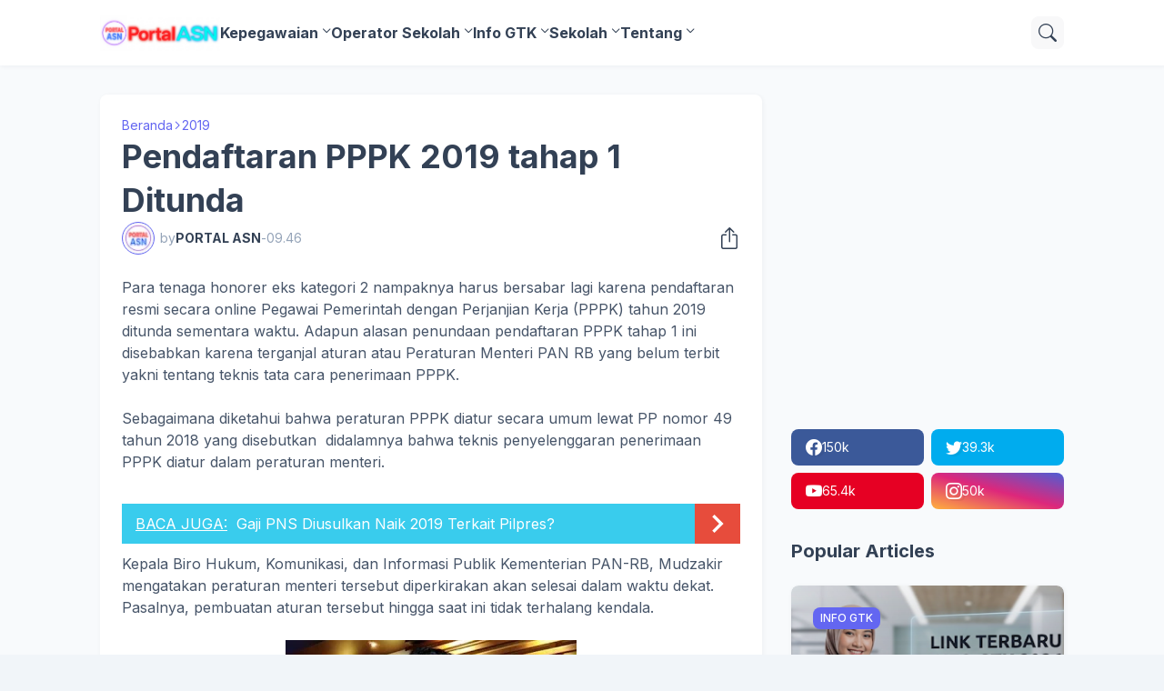

--- FILE ---
content_type: text/html; charset=utf-8
request_url: https://www.google.com/recaptcha/api2/aframe
body_size: 263
content:
<!DOCTYPE HTML><html><head><meta http-equiv="content-type" content="text/html; charset=UTF-8"></head><body><script nonce="p1_wC2V2utCfCm69lLywgA">/** Anti-fraud and anti-abuse applications only. See google.com/recaptcha */ try{var clients={'sodar':'https://pagead2.googlesyndication.com/pagead/sodar?'};window.addEventListener("message",function(a){try{if(a.source===window.parent){var b=JSON.parse(a.data);var c=clients[b['id']];if(c){var d=document.createElement('img');d.src=c+b['params']+'&rc='+(localStorage.getItem("rc::a")?sessionStorage.getItem("rc::b"):"");window.document.body.appendChild(d);sessionStorage.setItem("rc::e",parseInt(sessionStorage.getItem("rc::e")||0)+1);localStorage.setItem("rc::h",'1769465091509');}}}catch(b){}});window.parent.postMessage("_grecaptcha_ready", "*");}catch(b){}</script></body></html>

--- FILE ---
content_type: text/javascript; charset=UTF-8
request_url: https://www.kerjapns.com/feeds/posts/default/-/ASN?alt=json-in-script&callback=related_results_labels&max-results=100
body_size: 42263
content:
// API callback
related_results_labels({"version":"1.0","encoding":"UTF-8","feed":{"xmlns":"http://www.w3.org/2005/Atom","xmlns$openSearch":"http://a9.com/-/spec/opensearchrss/1.0/","xmlns$blogger":"http://schemas.google.com/blogger/2008","xmlns$georss":"http://www.georss.org/georss","xmlns$gd":"http://schemas.google.com/g/2005","xmlns$thr":"http://purl.org/syndication/thread/1.0","id":{"$t":"tag:blogger.com,1999:blog-4001543492004725536"},"updated":{"$t":"2026-01-26T08:03:34.730+08:00"},"category":[{"term":"CPNS"},{"term":"PNS"},{"term":"Kementerian"},{"term":"PPPK"},{"term":"bkn"},{"term":"Lowongan Kerja"},{"term":"Penerimaan CPNS"},{"term":"ASN"},{"term":"Artikel Kesehatan"},{"term":"Menpan"},{"term":"Peraturan"},{"term":"operator sekolah"},{"term":"Kemdikbud"},{"term":"Peraturan Pemerintah"},{"term":"Permendikbud"},{"term":"Perawat"},{"term":"Madrasah"},{"term":"kemenag"},{"term":"Guru"},{"term":"Lowongan Kerja Rumah Sakit"},{"term":"2018"},{"term":"Tes"},{"term":"Gaji PNS"},{"term":"Jakarta"},{"term":"BUMN"},{"term":"Balikpapan"},{"term":"Honorer"},{"term":"pupns"},{"term":"Kepegawaian"},{"term":"PPGJ"},{"term":"dapodik"},{"term":"Taspen"},{"term":"bkn epupns"},{"term":"tata cara"},{"term":"Kaltim"},{"term":"Sertifikasi Guru"},{"term":"Info CPNS"},{"term":"INFO GTK"},{"term":"Kabar PNS"},{"term":"Pensiun"},{"term":"panduan"},{"term":"JABATAN FUNGSIONAL"},{"term":"Engineer"},{"term":"Kedokteran"},{"term":"Kurikulum"},{"term":"peraturan menteri"},{"term":"Administrasi Staff"},{"term":"Beasiswa"},{"term":"Tips Kesehatan"},{"term":"ASESMEN NASIONAL"},{"term":"Bidan"},{"term":"JUKNIS"},{"term":"Oil \u0026 Gas"},{"term":"Pemerintah"},{"term":"Psikologi Anak"},{"term":"Tunjangan"},{"term":"Aplikasi"},{"term":"BOS"},{"term":"Ikatan Dinas"},{"term":"Kalimantan"},{"term":"THR"},{"term":"2019"},{"term":"mining"},{"term":"Accounting"},{"term":"Asisten Apoteker"},{"term":"Kemendagri"},{"term":"MySAPK"},{"term":"Undang Undang"},{"term":"epupns"},{"term":"Samarinda"},{"term":"Bandung"},{"term":"Gaji 13 14"},{"term":"Info Guru"},{"term":"Marketing"},{"term":"pangkat PNS"},{"term":"Administrator"},{"term":"Jawa Barat"},{"term":"PAI"},{"term":"Pengumuman"},{"term":"SIM PKB"},{"term":"Supervisor"},{"term":"coal"},{"term":"registrasi"},{"term":"ANBK"},{"term":"Badan"},{"term":"D3"},{"term":"Sarjana S1"},{"term":"tunjangan kinerja"},{"term":"Kerja Kantoran"},{"term":"SSCASN"},{"term":"Tunjangan Profesi Sertifikasi Guru"},{"term":"rekam medis"},{"term":"Analis Kesehatan"},{"term":"Apoteker"},{"term":"Bapertarum"},{"term":"PPG"},{"term":"SMK"},{"term":"ijazah"},{"term":"kepala Sekolah"},{"term":"wabah virus corona"},{"term":"Asuransi"},{"term":"Kesehatan"},{"term":"Permen"},{"term":"Tapera"},{"term":"batubara"},{"term":"officer"},{"term":"peraturan presiden"},{"term":"syarat pendaftaran"},{"term":"APLIKASI PMP"},{"term":"Cuti"},{"term":"Jawa Timur"},{"term":"Keuangan"},{"term":"Operator"},{"term":"SMA"},{"term":"cara isi"},{"term":"jabatan"},{"term":"perguruan tinggi"},{"term":"2016"},{"term":"Jawa Tengah"},{"term":"Kalsel"},{"term":"Pertamina"},{"term":"Sekolah"},{"term":"Surat"},{"term":"akreditasi sekolah"},{"term":"alat berat"},{"term":"gaji"},{"term":"tambang"},{"term":"BKD"},{"term":"BPJS"},{"term":"Beasiswa KALTIM"},{"term":"Dana Pendidikan"},{"term":"Manager"},{"term":"OSN"},{"term":"Perusahaan"},{"term":"Presiden"},{"term":"TNI Polri"},{"term":"Verval"},{"term":"Yogyakarta"},{"term":"finance"},{"term":"BPJS KESEHATAN"},{"term":"Formulir"},{"term":"Lowongan Kerja Pertambangan"},{"term":"Mahasiswa"},{"term":"PAUD"},{"term":"Pajak"},{"term":"Pemilu"},{"term":"Pendaftaran"},{"term":"Ujian Nasional"},{"term":"akreditasi"},{"term":"dikdin.bkn.go.id"},{"term":"pelatihan"},{"term":"radiografer"},{"term":"video"},{"term":"Aplikasi Sekolah"},{"term":"Berita"},{"term":"Kasir"},{"term":"Lomba"},{"term":"Mechanical"},{"term":"Medis"},{"term":"PLN"},{"term":"Perkembangan Anak"},{"term":"Pilkada"},{"term":"SD"},{"term":"SMP"},{"term":"Sumatera"},{"term":"Surabaya"},{"term":"Tes Kemampuan Akademik"},{"term":"Wanita"},{"term":"administrasi"},{"term":"administrasi sekolah"},{"term":"berkas"},{"term":"kemdikdasmen"},{"term":"konstruksi"},{"term":"pretes"},{"term":"2020"},{"term":"BOP"},{"term":"BPS"},{"term":"Dikti"},{"term":"Erapor SD"},{"term":"Farmasi"},{"term":"Jasa Raharja"},{"term":"Lowongan Kerja Guru\/Pengajar"},{"term":"Perumahan"},{"term":"Semarang"},{"term":"Sergur"},{"term":"mekanik"},{"term":"mineral"},{"term":"permenpan RB"},{"term":"Banking"},{"term":"Bantuan"},{"term":"Daerah"},{"term":"Diklat"},{"term":"Edaran"},{"term":"HR"},{"term":"IT Support"},{"term":"Info"},{"term":"JKK"},{"term":"Malaysia"},{"term":"Online"},{"term":"PIP"},{"term":"PPDB"},{"term":"Pegawai"},{"term":"Pendamping Desa"},{"term":"Siswa"},{"term":"Teknisi"},{"term":"belajar.id"},{"term":"elektrik"},{"term":"erapor"},{"term":"geologist"},{"term":"komputer"},{"term":"lembaga"},{"term":"Akuntan"},{"term":"BSU"},{"term":"Beasiswa Pelajar"},{"term":"Buku"},{"term":"Dokter Gigi"},{"term":"Driver"},{"term":"Fungsional Umum"},{"term":"GTK"},{"term":"JKM"},{"term":"Jadwal"},{"term":"Jaminan Kecelakaan Kerja"},{"term":"KSN FLS2N KOSN"},{"term":"Kesejahteraan"},{"term":"Kesiswaan"},{"term":"Kinerja"},{"term":"LATSAR"},{"term":"MH370"},{"term":"NPWP"},{"term":"Nasional"},{"term":"PTK"},{"term":"Penerimaan TNI"},{"term":"Perawat gigi"},{"term":"Pesawat Hilang"},{"term":"SKP"},{"term":"SKTP"},{"term":"Soal CPNS"},{"term":"TK\/PAUD"},{"term":"Tata Usaha Sekolah"},{"term":"Tips Internet"},{"term":"Tips Kerja"},{"term":"bendahara BOS"},{"term":"klinik"},{"term":"sales engineer"},{"term":"solo"},{"term":"2017"},{"term":"Adm"},{"term":"Belajar Dari Rumah TVRI"},{"term":"Desain Grafis"},{"term":"Financial Services"},{"term":"Gaya Hidup Sehat"},{"term":"IT"},{"term":"Info Pendidikan"},{"term":"KORPRI"},{"term":"KTP"},{"term":"Karyawan"},{"term":"Keppres"},{"term":"Kesehatan Gigi dan Rongga Mulut"},{"term":"LPJ"},{"term":"LPMP"},{"term":"Laki-laki"},{"term":"Lowongan Kerja SPG"},{"term":"NUPTK"},{"term":"Oil"},{"term":"Parenting"},{"term":"Pegawai Negeri Sipil"},{"term":"Pendidikan"},{"term":"Permendagri"},{"term":"Pileg"},{"term":"Pilpres"},{"term":"Pranata laboratorium"},{"term":"Program"},{"term":"Puasa"},{"term":"Ramadhan"},{"term":"Sales Manager"},{"term":"Sekolah Tinggi"},{"term":"Web Programmer"},{"term":"crane operator"},{"term":"formasi cpns"},{"term":"kata kunci"},{"term":"koding"},{"term":"motivasi"},{"term":"operations"},{"term":"superintendent"},{"term":"Anak-anak"},{"term":"Aplikasi Dapodikdasmen"},{"term":"BKPSDM"},{"term":"Bakat Anak"},{"term":"Batam"},{"term":"Cataloguer"},{"term":"Cheff"},{"term":"Cleaning Service"},{"term":"EMIS"},{"term":"Energi"},{"term":"Gas"},{"term":"Geofisika"},{"term":"HRD Admin"},{"term":"Hari Besar"},{"term":"Hukum"},{"term":"Ijin Belajar"},{"term":"Instansi"},{"term":"Investment Banking"},{"term":"Jaminan Kematian"},{"term":"KAMUS JABATAN FUNGSIONAL UMUM PNS"},{"term":"KKG MGMP"},{"term":"Kantor"},{"term":"Kartu"},{"term":"Kartu Pra Kerja"},{"term":"Kompetensi"},{"term":"LOker Pabrik"},{"term":"MA"},{"term":"MInyak"},{"term":"Misteri"},{"term":"Motivasi Hidup Sehat"},{"term":"Mutasi"},{"term":"NRKS"},{"term":"Non PNS"},{"term":"PKB"},{"term":"PTT"},{"term":"Payung Hukum"},{"term":"Pendidikan Anak"},{"term":"Pendidikan Tinggi"},{"term":"Penilaian Kinerja PNS"},{"term":"Pertambangan \u0026 Logam"},{"term":"Pontianak"},{"term":"Psikologi"},{"term":"Psikologi Kesehatan"},{"term":"Psikologi dan Kepribadian"},{"term":"RKAS"},{"term":"Rasionalisasi PNS"},{"term":"Restoran"},{"term":"Rumah"},{"term":"Rumaha Sakit"},{"term":"Sekeretaris"},{"term":"Seragam"},{"term":"Serba-Serbi"},{"term":"Simpatika"},{"term":"Sopir"},{"term":"Supplier"},{"term":"Tax"},{"term":"Technical"},{"term":"Teknik Mesin"},{"term":"Teknologi Informasi"},{"term":"Tips Dokter"},{"term":"Tips Facebook"},{"term":"Tugas Belajar"},{"term":"aplikasi e rapor"},{"term":"dapodikdas"},{"term":"info sekolah"},{"term":"kalteng"},{"term":"marine"},{"term":"modul"},{"term":"password"},{"term":"pesantren"},{"term":"radio operator"},{"term":"sensus penduduk"},{"term":"sscn"},{"term":"tenaga Kependidikan"},{"term":"AI"},{"term":"Administrasi Kelas"},{"term":"Akta Kelahiran"},{"term":"Alamat"},{"term":"Android"},{"term":"Aneka Info"},{"term":"BKPP"},{"term":"BUMA Grup"},{"term":"Baby Sitter"},{"term":"Bantuan Pendidikan"},{"term":"Blogger"},{"term":"Building"},{"term":"Catatan Sipil"},{"term":"Darma henwa"},{"term":"Data Pendidikan"},{"term":"Duit"},{"term":"EKTP"},{"term":"Fungsional"},{"term":"Furniture"},{"term":"Guru Pembelajar"},{"term":"Hexindo"},{"term":"Hot News"},{"term":"Imsakiyah"},{"term":"Jaminan Kecelakaan"},{"term":"Jurnalis"},{"term":"KOTAKU"},{"term":"Kabar Pendidikan"},{"term":"Kecantikan"},{"term":"Kecerdasan Anak"},{"term":"Kepsek"},{"term":"Kerja"},{"term":"Kesejahteraan Guru"},{"term":"Kinerja Pegawai"},{"term":"Kopertis"},{"term":"Layanan"},{"term":"Lingkungan"},{"term":"Listrik."},{"term":"Logistik"},{"term":"Lomba Guru"},{"term":"Lowongan Pekerjaan"},{"term":"MBG"},{"term":"MI"},{"term":"MTS"},{"term":"Magang"},{"term":"Manajemen Proyek"},{"term":"Media Pembelajaran"},{"term":"Medsos"},{"term":"Mendidik Anak"},{"term":"NIK"},{"term":"NISN"},{"term":"Nasehat Perkawinan"},{"term":"O2SN"},{"term":"OB"},{"term":"Office Boy"},{"term":"PDSP"},{"term":"PGRI"},{"term":"PKG"},{"term":"Padamu Negeri"},{"term":"Patch dapodik"},{"term":"Pendis"},{"term":"Penilaian Hasil Belajar"},{"term":"Penyakit"},{"term":"Peran Orangtua"},{"term":"Pertanian"},{"term":"Perusahaan Periklanan"},{"term":"Polisi Khusus Kereta Api"},{"term":"Polri"},{"term":"Prestasi Anak"},{"term":"Produk Hukum"},{"term":"Proposal"},{"term":"Public Relation"},{"term":"Purchasing"},{"term":"Quality of  Graduate Education"},{"term":"RA"},{"term":"RPP"},{"term":"RSIA"},{"term":"Remaja"},{"term":"Restaurant"},{"term":"SK"},{"term":"SSCAN"},{"term":"Salon"},{"term":"Sasaran Kerja Pegawai"},{"term":"Sertifikasi"},{"term":"Spesialis Pajak"},{"term":"Strategi\/Perencanaan Konstruksi"},{"term":"Teknik Sipil"},{"term":"Tips Guru"},{"term":"Tips Mendidik Anak"},{"term":"Trainer"},{"term":"Uang Makan"},{"term":"Undang-undang"},{"term":"Verval NISN"},{"term":"Verval NUPTK"},{"term":"Viral"},{"term":"Waitress"},{"term":"Wartawan"},{"term":"adminstrasi"},{"term":"ahli Gizi"},{"term":"apexindo"},{"term":"artikel Pendidikan"},{"term":"career"},{"term":"checker"},{"term":"chemical"},{"term":"customer service"},{"term":"design"},{"term":"download"},{"term":"ekspedisi"},{"term":"elektromedik"},{"term":"foreman"},{"term":"helper ga"},{"term":"hrd"},{"term":"humas"},{"term":"keu"},{"term":"lab technician"},{"term":"manajemen"},{"term":"office"},{"term":"oil n gas"},{"term":"otomotif"},{"term":"peraturan lembaga badan"},{"term":"petrokimia"},{"term":"rapor pendidikan"},{"term":"sanitarian"},{"term":"sanitasi"},{"term":"sarjana"},{"term":"truck"},{"term":"welder"},{"term":"youtube"}],"title":{"type":"text","$t":"PORTAL ASN "},"subtitle":{"type":"html","$t":"kabar pns cpns ikatan dinas guru pekerjaan lowongan perawat kepegawaian menpan rb peraturan pemerintah undang undang bpjs kesehatan perumahan pendidikan mahasiswa beasiswa sekolah akreditasi madrasah sertifikasi guru ppg prajabatan pppk gaji tunjangan"},"link":[{"rel":"http://schemas.google.com/g/2005#feed","type":"application/atom+xml","href":"https:\/\/www.kerjapns.com\/feeds\/posts\/default"},{"rel":"self","type":"application/atom+xml","href":"https:\/\/www.blogger.com\/feeds\/4001543492004725536\/posts\/default\/-\/ASN?alt=json-in-script\u0026max-results=100"},{"rel":"alternate","type":"text/html","href":"https:\/\/www.kerjapns.com\/search\/label\/ASN"},{"rel":"hub","href":"http://pubsubhubbub.appspot.com/"}],"author":[{"name":{"$t":"PORTAL ASN"},"uri":{"$t":"http:\/\/www.blogger.com\/profile\/14475568296585302055"},"email":{"$t":"noreply@blogger.com"},"gd$image":{"rel":"http://schemas.google.com/g/2005#thumbnail","width":"32","height":"32","src":"https:\/\/blogger.googleusercontent.com\/img\/b\/R29vZ2xl\/AVvXsEj_lhlneroaUxezf5LjTE8IwOwIjJyztifVjJyI2H8L5jNp0F2hmTlTuo2ISZJAbx9cX9LD0gSQngMCicLKmscMomx6oXSsrLKaLKWijIS2MPCzyyLt0ZB5IlhlN_T4BKd8aVsSg7_HFnxyU8Sc71IprR5fEfbtGZEaDE0WiaMBm90xdkw\/s1600\/portal%20asn.jpg"}}],"generator":{"version":"7.00","uri":"http://www.blogger.com","$t":"Blogger"},"openSearch$totalResults":{"$t":"91"},"openSearch$startIndex":{"$t":"1"},"openSearch$itemsPerPage":{"$t":"100"},"entry":[{"id":{"$t":"tag:blogger.com,1999:blog-4001543492004725536.post-4594277622038379548"},"published":{"$t":"2025-11-24T11:01:00.003+08:00"},"updated":{"$t":"2025-11-24T11:29:24.594+08:00"},"category":[{"scheme":"http://www.blogger.com/atom/ns#","term":"ASN"},{"scheme":"http://www.blogger.com/atom/ns#","term":"Menpan"},{"scheme":"http://www.blogger.com/atom/ns#","term":"Pajak"},{"scheme":"http://www.blogger.com/atom/ns#","term":"TNI Polri"}],"title":{"type":"text","$t":"ASN, TNI, dan Polri Wajib Aktivasi Akun Coretax DJP sebelum 31 Desember 2025"},"summary":{"type":"text","$t":"Modernisasi Perpajakan: ASN, TNI, dan Polri Wajib Aktivasi Akun Coretax DJP sebelum 31 Desember 2025Implementasi Sistem Inti Administrasi Perpajakan (Coretax DJP) oleh Direktorat Jenderal Pajak (DJP) mulai Tahun Pajak 2025 menandai sebuah babak baru dalam reformasi perpajakan di Indonesia. Sistem ini bertujuan untuk meningkatkan efisiensi, transparansi, dan digitalisasi layanan perpajakan, yang "},"link":[{"rel":"edit","type":"application/atom+xml","href":"https:\/\/www.blogger.com\/feeds\/4001543492004725536\/posts\/default\/4594277622038379548"},{"rel":"self","type":"application/atom+xml","href":"https:\/\/www.blogger.com\/feeds\/4001543492004725536\/posts\/default\/4594277622038379548"},{"rel":"alternate","type":"text/html","href":"https:\/\/www.kerjapns.com\/2025\/11\/asn-tni-dan-polri-wajib-aktivasi-akun.html","title":"ASN, TNI, dan Polri Wajib Aktivasi Akun Coretax DJP sebelum 31 Desember 2025"}],"author":[{"name":{"$t":"PORTAL ASN"},"uri":{"$t":"http:\/\/www.blogger.com\/profile\/14475568296585302055"},"email":{"$t":"noreply@blogger.com"},"gd$image":{"rel":"http://schemas.google.com/g/2005#thumbnail","width":"32","height":"32","src":"https:\/\/blogger.googleusercontent.com\/img\/b\/R29vZ2xl\/AVvXsEj_lhlneroaUxezf5LjTE8IwOwIjJyztifVjJyI2H8L5jNp0F2hmTlTuo2ISZJAbx9cX9LD0gSQngMCicLKmscMomx6oXSsrLKaLKWijIS2MPCzyyLt0ZB5IlhlN_T4BKd8aVsSg7_HFnxyU8Sc71IprR5fEfbtGZEaDE0WiaMBm90xdkw\/s1600\/portal%20asn.jpg"}}],"media$thumbnail":{"xmlns$media":"http://search.yahoo.com/mrss/","url":"https:\/\/blogger.googleusercontent.com\/img\/b\/R29vZ2xl\/AVvXsEj7ZHpuV6i0LVz16sFaGoyuLLnjztrMXW4HZP0Ohw_CYEcwSBgDTlRFUsHOUIKeo1v68sy44DqAchJSy7_qUvLTO5tjZb1u5Rvjdt-cza5-KmeYIj_AhwT21BFXZxSjSpCp5BLfEe8XprcS8wF8irCn-jg05FhHiukCmxOoRS_TQ_6aclhFBGTcHWw8DBE\/s72-w640-h426-c\/ChatGPT%20Image%2024%20Nov%202025,%2011.00.01.png","height":"72","width":"72"}},{"id":{"$t":"tag:blogger.com,1999:blog-4001543492004725536.post-263833143070848757"},"published":{"$t":"2025-10-29T13:13:00.000+08:00"},"updated":{"$t":"2025-10-29T13:13:11.864+08:00"},"category":[{"scheme":"http://www.blogger.com/atom/ns#","term":"ASN"},{"scheme":"http://www.blogger.com/atom/ns#","term":"Kepegawaian"},{"scheme":"http://www.blogger.com/atom/ns#","term":"permenpan RB"},{"scheme":"http://www.blogger.com/atom/ns#","term":"PPPK"}],"title":{"type":"text","$t":"Masa Perjanjian Kerja dan Perpanjangan Masa Perjanjian Kerja PPPK; Permenpan RB No. 6 Tahun 2024"},"summary":{"type":"text","$t":"Masa Perjanjian Kerja dan Perpanjangan Masa Perjanjian Kerja berdasarkan\n Permen PANRB No. 6 Tahun 2024 tentang Pengadaan Pegawai Aparatur Sipil \nNegara\u0026nbsp;Berdasarkan Peraturan Menteri Pendayagunaan Aparatur Negara dan Reformasi Birokrasi (Permen PANRB) Nomor 6 Tahun 2024  tentang Pengadaan Pegawai Aparatur Sipil Negara (Pegawai ASN), terdapat ketentuan yang mengatur mengenai Masa Perjanjian "},"link":[{"rel":"edit","type":"application/atom+xml","href":"https:\/\/www.blogger.com\/feeds\/4001543492004725536\/posts\/default\/263833143070848757"},{"rel":"self","type":"application/atom+xml","href":"https:\/\/www.blogger.com\/feeds\/4001543492004725536\/posts\/default\/263833143070848757"},{"rel":"alternate","type":"text/html","href":"https:\/\/www.kerjapns.com\/2025\/02\/masa-perjanjian-kerja-dan-perpanjangan-masa-perjanjian-kerja-PPPK.html","title":"Masa Perjanjian Kerja dan Perpanjangan Masa Perjanjian Kerja PPPK; Permenpan RB No. 6 Tahun 2024"}],"author":[{"name":{"$t":"PORTAL ASN"},"uri":{"$t":"http:\/\/www.blogger.com\/profile\/14475568296585302055"},"email":{"$t":"noreply@blogger.com"},"gd$image":{"rel":"http://schemas.google.com/g/2005#thumbnail","width":"32","height":"32","src":"https:\/\/blogger.googleusercontent.com\/img\/b\/R29vZ2xl\/AVvXsEj_lhlneroaUxezf5LjTE8IwOwIjJyztifVjJyI2H8L5jNp0F2hmTlTuo2ISZJAbx9cX9LD0gSQngMCicLKmscMomx6oXSsrLKaLKWijIS2MPCzyyLt0ZB5IlhlN_T4BKd8aVsSg7_HFnxyU8Sc71IprR5fEfbtGZEaDE0WiaMBm90xdkw\/s1600\/portal%20asn.jpg"}}],"media$thumbnail":{"xmlns$media":"http://search.yahoo.com/mrss/","url":"https:\/\/blogger.googleusercontent.com\/img\/b\/R29vZ2xl\/AVvXsEi3PPc2x3BSvDw1EFVGZZr5vDC-9Yn7E5nPgoW6UU38SPuisqxLRTD_7NdPZzeEKCIWPaAkZfW3KFzOygbdI8jf6nN7JvHo0Hx6R0x2GnBWVArs_Yq6P3Icb97qGcpRKBbl87tRDd3NeDdDEnNWXIrCkWvVSdwBkFCrxyGuYFcRC6szOHq1DTB64Ip__b0\/s72-c\/MASA%20PERJANJIAN%20KERJA%20PPPK.png","height":"72","width":"72"}},{"id":{"$t":"tag:blogger.com,1999:blog-4001543492004725536.post-3114990933256950554"},"published":{"$t":"2025-07-31T08:59:00.004+08:00"},"updated":{"$t":"2025-07-31T08:59:22.404+08:00"},"category":[{"scheme":"http://www.blogger.com/atom/ns#","term":"ASN"},{"scheme":"http://www.blogger.com/atom/ns#","term":"gaji"},{"scheme":"http://www.blogger.com/atom/ns#","term":"PPPK"}],"title":{"type":"text","$t":"Resmi! Pemerintah Terbitkan Panduan Penganggaran Gaji PPPK Paruh Waktu, Cek Rinciannya di Sini"},"summary":{"type":"text","$t":"Pedoman Penganggaran Gaji PPPK Paruh Waktu: Implementasi UU ASN 2023 dan PermenPANRB 2025Kementerian Dalam Negeri Republik Indonesia telah mengeluarkan surat edaran bernomor 900.1.1\/227\/SJ pada tanggal 16 Januari 2025, yang bersifat sangat segera, mengenai penganggaran gaji bagi Pegawai Pemerintah dengan Perjanjian Kerja (PPPK) Paruh Waktu. Surat edaran ini juga mencakup dasar pemutakhiran "},"link":[{"rel":"edit","type":"application/atom+xml","href":"https:\/\/www.blogger.com\/feeds\/4001543492004725536\/posts\/default\/3114990933256950554"},{"rel":"self","type":"application/atom+xml","href":"https:\/\/www.blogger.com\/feeds\/4001543492004725536\/posts\/default\/3114990933256950554"},{"rel":"alternate","type":"text/html","href":"https:\/\/www.kerjapns.com\/2025\/07\/resmi-pemerintah-terbitkan-panduan.html","title":"Resmi! Pemerintah Terbitkan Panduan Penganggaran Gaji PPPK Paruh Waktu, Cek Rinciannya di Sini"}],"author":[{"name":{"$t":"PORTAL ASN"},"uri":{"$t":"http:\/\/www.blogger.com\/profile\/14475568296585302055"},"email":{"$t":"noreply@blogger.com"},"gd$image":{"rel":"http://schemas.google.com/g/2005#thumbnail","width":"32","height":"32","src":"https:\/\/blogger.googleusercontent.com\/img\/b\/R29vZ2xl\/AVvXsEj_lhlneroaUxezf5LjTE8IwOwIjJyztifVjJyI2H8L5jNp0F2hmTlTuo2ISZJAbx9cX9LD0gSQngMCicLKmscMomx6oXSsrLKaLKWijIS2MPCzyyLt0ZB5IlhlN_T4BKd8aVsSg7_HFnxyU8Sc71IprR5fEfbtGZEaDE0WiaMBm90xdkw\/s1600\/portal%20asn.jpg"}}],"media$thumbnail":{"xmlns$media":"http://search.yahoo.com/mrss/","url":"https:\/\/blogger.googleusercontent.com\/img\/b\/R29vZ2xl\/AVvXsEiHP87sPFm24AVCzW0hF33YbRl9QlMuPnoaVdhEGCIvDpxiUO2EBkbC4bRjEVk6HfUuXOdZaTRD3t4DsEzRuzPWUJzxYwYD0iPyq4JfXCaa2JbViyTNFkwaGo2ohJMHJ8e-1iKWqz3FN9hfkEsJhwOI-dQ2hpJrPBeqNZVFY5ZsSiErBSkAURTmdFw7vUU\/s72-w640-h396-c\/p3k.png","height":"72","width":"72"}},{"id":{"$t":"tag:blogger.com,1999:blog-4001543492004725536.post-5667816475285442034"},"published":{"$t":"2025-07-24T09:30:00.001+08:00"},"updated":{"$t":"2025-07-24T09:30:00.115+08:00"},"category":[{"scheme":"http://www.blogger.com/atom/ns#","term":"ASN"},{"scheme":"http://www.blogger.com/atom/ns#","term":"Permendikbud"},{"scheme":"http://www.blogger.com/atom/ns#","term":"PNS"},{"scheme":"http://www.blogger.com/atom/ns#","term":"PPPK"}],"title":{"type":"text","$t":"Aturan Baru ASN Kemendikdasmen: 30 Jam Pelajaran Wajib untuk PNS, 24 untuk PPPK"},"summary":{"type":"text","$t":"\u0026nbsp;Kementerian Pendidikan Dasar dan Menengah (Kemendikdasmen) telah menerbitkan Peraturan Menteri Nomor 6 Tahun 2025 yang mewajibkan seluruh Pegawai Aparatur Sipil Negara (ASN) di lingkungannya untuk mengikuti pengembangan kompetensi. Aturan yang ditetapkan pada 5 Mei 2025 ini bertujuan untuk mewujudkan ASN yang profesional, berintegritas, dan berkinerja tinggi, sekaligus mendukung penerapan "},"link":[{"rel":"edit","type":"application/atom+xml","href":"https:\/\/www.blogger.com\/feeds\/4001543492004725536\/posts\/default\/5667816475285442034"},{"rel":"self","type":"application/atom+xml","href":"https:\/\/www.blogger.com\/feeds\/4001543492004725536\/posts\/default\/5667816475285442034"},{"rel":"alternate","type":"text/html","href":"https:\/\/www.kerjapns.com\/2025\/07\/aturan-baru-asn-kemendikdasmen-30-jam.html","title":"Aturan Baru ASN Kemendikdasmen: 30 Jam Pelajaran Wajib untuk PNS, 24 untuk PPPK"}],"author":[{"name":{"$t":"PORTAL ASN"},"uri":{"$t":"http:\/\/www.blogger.com\/profile\/14475568296585302055"},"email":{"$t":"noreply@blogger.com"},"gd$image":{"rel":"http://schemas.google.com/g/2005#thumbnail","width":"32","height":"32","src":"https:\/\/blogger.googleusercontent.com\/img\/b\/R29vZ2xl\/AVvXsEj_lhlneroaUxezf5LjTE8IwOwIjJyztifVjJyI2H8L5jNp0F2hmTlTuo2ISZJAbx9cX9LD0gSQngMCicLKmscMomx6oXSsrLKaLKWijIS2MPCzyyLt0ZB5IlhlN_T4BKd8aVsSg7_HFnxyU8Sc71IprR5fEfbtGZEaDE0WiaMBm90xdkw\/s1600\/portal%20asn.jpg"}}],"media$thumbnail":{"xmlns$media":"http://search.yahoo.com/mrss/","url":"https:\/\/blogger.googleusercontent.com\/img\/b\/R29vZ2xl\/AVvXsEgESDtWEY9Yyj80eslIoEzlX8n0OiKpXMGBPgxLBH-ShYX4YpnyzWubkQOPUqZkq1awnT6Vm10hkFvMLAZRrRBZtdxaLgIoqnR9YzkA1rB1KCO12au4Y7jcgEg8qHctR2vZf5LGMHaxQwyYujYWmY8FqRWCp6k37er1-LLnXyrRYuXbd7tiLfsmVLJUS3Q\/s72-w640-h440-c\/2025-07-22_150743.png","height":"72","width":"72"}},{"id":{"$t":"tag:blogger.com,1999:blog-4001543492004725536.post-3263541266405705642"},"published":{"$t":"2025-07-20T11:05:00.005+08:00"},"updated":{"$t":"2025-07-20T11:05:38.447+08:00"},"category":[{"scheme":"http://www.blogger.com/atom/ns#","term":"ASN"},{"scheme":"http://www.blogger.com/atom/ns#","term":"jabatan"},{"scheme":"http://www.blogger.com/atom/ns#","term":"PNS"},{"scheme":"http://www.blogger.com/atom/ns#","term":"PPPK"}],"title":{"type":"text","$t":"KepmenpanRB 282\/2025: ASN Pelaksana Tak Lagi Rumit, Simak Struktur Terbarunya"},"summary":{"type":"text","$t":"\u0026nbsp;Pemerintah Rombak Nomenklatur Jabatan Pelaksana ASN, Disederhanakan Jadi Tiga Klasifikasi\nJakarta – Pemerintah melalui Kementerian Pendayagunaan Aparatur Negara dan Reformasi Birokrasi (KemenpanRB) secara resmi merombak dan menyederhanakan struktur nomenklatur bagi Jabatan Pelaksana Aparatur Sipil Negara (ASN). Langkah ini ditetapkan dalam Keputusan Menteri PANRB Nomor 282 Tahun 2025 yang "},"link":[{"rel":"edit","type":"application/atom+xml","href":"https:\/\/www.blogger.com\/feeds\/4001543492004725536\/posts\/default\/3263541266405705642"},{"rel":"self","type":"application/atom+xml","href":"https:\/\/www.blogger.com\/feeds\/4001543492004725536\/posts\/default\/3263541266405705642"},{"rel":"alternate","type":"text/html","href":"https:\/\/www.kerjapns.com\/2025\/07\/kepmenpanrb-2822025-asn-pelaksana-tak.html","title":"KepmenpanRB 282\/2025: ASN Pelaksana Tak Lagi Rumit, Simak Struktur Terbarunya"}],"author":[{"name":{"$t":"PORTAL ASN"},"uri":{"$t":"http:\/\/www.blogger.com\/profile\/14475568296585302055"},"email":{"$t":"noreply@blogger.com"},"gd$image":{"rel":"http://schemas.google.com/g/2005#thumbnail","width":"32","height":"32","src":"https:\/\/blogger.googleusercontent.com\/img\/b\/R29vZ2xl\/AVvXsEj_lhlneroaUxezf5LjTE8IwOwIjJyztifVjJyI2H8L5jNp0F2hmTlTuo2ISZJAbx9cX9LD0gSQngMCicLKmscMomx6oXSsrLKaLKWijIS2MPCzyyLt0ZB5IlhlN_T4BKd8aVsSg7_HFnxyU8Sc71IprR5fEfbtGZEaDE0WiaMBm90xdkw\/s1600\/portal%20asn.jpg"}}],"media$thumbnail":{"xmlns$media":"http://search.yahoo.com/mrss/","url":"https:\/\/blogger.googleusercontent.com\/img\/b\/R29vZ2xl\/AVvXsEj4oa4KON8HokZHiNOAq0To_tsNgrXpgX41SGa3oNM85DdcFdIUtEBn3NEYKitBRXUnD17bIfeU0kKr-uryfsUUnctrB9Fl4W3zL_D-lSG3tKIgfILQouFBE3U2jiIgdkuanK5uS8Jssmt41lAW6JNnEYEc147sbATaSHBPPNbJjsVLNdfMpW3l2Sk2lOY\/s72-w640-h424-c\/asn%20pelaksana.png","height":"72","width":"72"}},{"id":{"$t":"tag:blogger.com,1999:blog-4001543492004725536.post-4167351042302594874"},"published":{"$t":"2025-07-17T13:21:00.009+08:00"},"updated":{"$t":"2025-08-01T10:26:40.076+08:00"},"category":[{"scheme":"http://www.blogger.com/atom/ns#","term":"ASN"},{"scheme":"http://www.blogger.com/atom/ns#","term":"PPPK"}],"title":{"type":"text","$t":"Program Kerja Bulanan\/Tahunan Pengadministrasi Perkantoran: Operator Sekolah"},"summary":{"type":"text","$t":"\u0026nbsp;Dalam struktur kelembagaan sekolah, keberadaan Operator Sekolah memegang peran penting sebagai pengadministrasi perkantoran yang bertanggung jawab atas kelancaran berbagai aspek administratif. Meskipun tidak selalu terlihat di garda depan, operator sekolah menjadi penopang utama dalam memastikan akurasi data, pengelolaan sistem informasi, dan penyusunan laporan yang mendukung kebijakan "},"link":[{"rel":"edit","type":"application/atom+xml","href":"https:\/\/www.blogger.com\/feeds\/4001543492004725536\/posts\/default\/4167351042302594874"},{"rel":"self","type":"application/atom+xml","href":"https:\/\/www.blogger.com\/feeds\/4001543492004725536\/posts\/default\/4167351042302594874"},{"rel":"alternate","type":"text/html","href":"https:\/\/www.kerjapns.com\/2025\/07\/program-kerja-bulanantahunan.html","title":"Program Kerja Bulanan\/Tahunan Pengadministrasi Perkantoran: Operator Sekolah"}],"author":[{"name":{"$t":"PORTAL ASN"},"uri":{"$t":"http:\/\/www.blogger.com\/profile\/14475568296585302055"},"email":{"$t":"noreply@blogger.com"},"gd$image":{"rel":"http://schemas.google.com/g/2005#thumbnail","width":"32","height":"32","src":"https:\/\/blogger.googleusercontent.com\/img\/b\/R29vZ2xl\/AVvXsEj_lhlneroaUxezf5LjTE8IwOwIjJyztifVjJyI2H8L5jNp0F2hmTlTuo2ISZJAbx9cX9LD0gSQngMCicLKmscMomx6oXSsrLKaLKWijIS2MPCzyyLt0ZB5IlhlN_T4BKd8aVsSg7_HFnxyU8Sc71IprR5fEfbtGZEaDE0WiaMBm90xdkw\/s1600\/portal%20asn.jpg"}}],"media$thumbnail":{"xmlns$media":"http://search.yahoo.com/mrss/","url":"https:\/\/blogger.googleusercontent.com\/img\/b\/R29vZ2xl\/AVvXsEj4yA4j6q38IiWWrv7GmT3OrSmAWE-AtZYynEhTmlNMsgFpOR8nKADkYPuxwGhIbTHcDu3QA3urmHFQ77c9UsweRjFtAuFnfCfX_QkbNVVLn94klgnU7NUnjgUsXKk2OhbOI01aWlpAl3YyEJT84eUOLK7LOkRW4xAE8IqkLRrJb3SvJY08REwit6xD2HY\/s72-w400-h279-c\/Program%20Kerja%20Pengadministrasi%20Perkantoran.jpg","height":"72","width":"72"}},{"id":{"$t":"tag:blogger.com,1999:blog-4001543492004725536.post-5863821662888773583"},"published":{"$t":"2025-04-30T16:25:00.000+08:00"},"updated":{"$t":"2025-04-30T16:25:51.251+08:00"},"category":[{"scheme":"http://www.blogger.com/atom/ns#","term":"ASN"},{"scheme":"http://www.blogger.com/atom/ns#","term":"permenpan RB"},{"scheme":"http://www.blogger.com/atom/ns#","term":"PPPK"},{"scheme":"http://www.blogger.com/atom/ns#","term":"Tata Usaha Sekolah"}],"title":{"type":"text","$t":"Standar Kompetensi Jabatan Pelaksana; KepMenpan RB Nomor SKJ.01 Tahun 2025  "},"summary":{"type":"text","$t":"Keputusan Menteri Pendayagunaan Aparatur Negara dan Reformasi Birokrasi Republik Indonesia Nomor SKJ.01 Tahun 2025  tentang Standar Kompetensi Jabatan Pelaksana\u0026nbsp;Latar Belakang Penetapan Standar Kompetensi  Keputusan ini diterbitkan dengan mempertimbangkan beberapa aspek krusial. Pertama, kebutuhan akan standar kompetensi yang jelas dan terukur bagi setiap jabatan pelaksana di instansi "},"link":[{"rel":"edit","type":"application/atom+xml","href":"https:\/\/www.blogger.com\/feeds\/4001543492004725536\/posts\/default\/5863821662888773583"},{"rel":"self","type":"application/atom+xml","href":"https:\/\/www.blogger.com\/feeds\/4001543492004725536\/posts\/default\/5863821662888773583"},{"rel":"alternate","type":"text/html","href":"https:\/\/www.kerjapns.com\/2025\/02\/standar-kompetensi-jabatan-pelaksana.html","title":"Standar Kompetensi Jabatan Pelaksana; KepMenpan RB Nomor SKJ.01 Tahun 2025  "}],"author":[{"name":{"$t":"PORTAL ASN"},"uri":{"$t":"http:\/\/www.blogger.com\/profile\/14475568296585302055"},"email":{"$t":"noreply@blogger.com"},"gd$image":{"rel":"http://schemas.google.com/g/2005#thumbnail","width":"32","height":"32","src":"https:\/\/blogger.googleusercontent.com\/img\/b\/R29vZ2xl\/AVvXsEj_lhlneroaUxezf5LjTE8IwOwIjJyztifVjJyI2H8L5jNp0F2hmTlTuo2ISZJAbx9cX9LD0gSQngMCicLKmscMomx6oXSsrLKaLKWijIS2MPCzyyLt0ZB5IlhlN_T4BKd8aVsSg7_HFnxyU8Sc71IprR5fEfbtGZEaDE0WiaMBm90xdkw\/s1600\/portal%20asn.jpg"}}],"media$thumbnail":{"xmlns$media":"http://search.yahoo.com/mrss/","url":"https:\/\/blogger.googleusercontent.com\/img\/b\/R29vZ2xl\/[base64]\/s72-w400-h335-c\/jabatan%20pelaksana.png","height":"72","width":"72"}},{"id":{"$t":"tag:blogger.com,1999:blog-4001543492004725536.post-2836290375156250634"},"published":{"$t":"2025-04-17T08:26:00.000+08:00"},"updated":{"$t":"2025-04-17T08:26:04.968+08:00"},"category":[{"scheme":"http://www.blogger.com/atom/ns#","term":"ASN"},{"scheme":"http://www.blogger.com/atom/ns#","term":"pelatihan"},{"scheme":"http://www.blogger.com/atom/ns#","term":"PPPK"}],"title":{"type":"text","$t":"Modul Lengkap Orientasi PPPK "},"summary":{"type":"text","$t":"\u0026nbsp;Materi orientasi Pegawai Pemerintah dengan Perjanjian Kerja (PPPK) dirancang untuk membekali pegawai dengan pengetahuan, keterampilan, dan sikap yang sesuai dengan nilai-nilai Aparatur Sipil Negara (ASN). Berdasarkan Peraturan Lembaga Administrasi Negara (LAN) Nomor 15 Tahun 2020 dan pedoman orientasi PPPK, kurikulum orientasi terbagi menjadi dua bagian utama: Pengenalan Fungsi dan Tugas "},"link":[{"rel":"edit","type":"application/atom+xml","href":"https:\/\/www.blogger.com\/feeds\/4001543492004725536\/posts\/default\/2836290375156250634"},{"rel":"self","type":"application/atom+xml","href":"https:\/\/www.blogger.com\/feeds\/4001543492004725536\/posts\/default\/2836290375156250634"},{"rel":"alternate","type":"text/html","href":"https:\/\/www.kerjapns.com\/2025\/04\/modul-lengkap-orientasi-pppk.html","title":"Modul Lengkap Orientasi PPPK "}],"author":[{"name":{"$t":"PORTAL ASN"},"uri":{"$t":"http:\/\/www.blogger.com\/profile\/14475568296585302055"},"email":{"$t":"noreply@blogger.com"},"gd$image":{"rel":"http://schemas.google.com/g/2005#thumbnail","width":"32","height":"32","src":"https:\/\/blogger.googleusercontent.com\/img\/b\/R29vZ2xl\/AVvXsEj_lhlneroaUxezf5LjTE8IwOwIjJyztifVjJyI2H8L5jNp0F2hmTlTuo2ISZJAbx9cX9LD0gSQngMCicLKmscMomx6oXSsrLKaLKWijIS2MPCzyyLt0ZB5IlhlN_T4BKd8aVsSg7_HFnxyU8Sc71IprR5fEfbtGZEaDE0WiaMBm90xdkw\/s1600\/portal%20asn.jpg"}}],"media$thumbnail":{"xmlns$media":"http://search.yahoo.com/mrss/","url":"https:\/\/blogger.googleusercontent.com\/img\/b\/R29vZ2xl\/AVvXsEjKbF1MbbyWm135YLaf6O-U8CTKSP3EZf8kd-ANvCI3vj4_E-zL712wpSif5-fjDyCGu-rLZYVGDJNhpRmx4J59ZravWZWmYCqjv2sS36JZ0UitJ7qxC-yuIcd97vn1OpiGIsohC9R4BurKin5mNwn21hQQEbMPY5cxwn10IKt_iEH62ajXtzxmVCqZSw4\/s72-w400-h246-c\/MODUL%20PPPK.png","height":"72","width":"72"}},{"id":{"$t":"tag:blogger.com,1999:blog-4001543492004725536.post-6110678530094845737"},"published":{"$t":"2025-03-24T20:01:00.002+08:00"},"updated":{"$t":"2025-03-24T20:02:49.443+08:00"},"category":[{"scheme":"http://www.blogger.com/atom/ns#","term":"ASN"},{"scheme":"http://www.blogger.com/atom/ns#","term":"bkn"},{"scheme":"http://www.blogger.com/atom/ns#","term":"Kepegawaian"},{"scheme":"http://www.blogger.com/atom/ns#","term":"PPPK"}],"title":{"type":"text","$t":"ASN Digital BKN: Inovasi Terbaru untuk Manajemen Kepegawaian yang Aman dan Efisien"},"summary":{"type":"text","$t":"\u0026nbsp;[stylesheet-group=\"0\"]{}body{margin:0;}button::-moz-focus-inner,input::-moz-focus-inner{border:0;padding:0;}html{-ms-text-size-adjust:100%;-webkit-text-size-adjust:100%;-webkit-tap-highlight-color:rgba(0,0,0,0);}input::-webkit-search-cancel-button,input::-webkit-search-decoration,input::-webkit-search-results-button,input::-webkit-search-results-decoration{display:none;}[stylesheet-group=\"1"},"link":[{"rel":"edit","type":"application/atom+xml","href":"https:\/\/www.blogger.com\/feeds\/4001543492004725536\/posts\/default\/6110678530094845737"},{"rel":"self","type":"application/atom+xml","href":"https:\/\/www.blogger.com\/feeds\/4001543492004725536\/posts\/default\/6110678530094845737"},{"rel":"alternate","type":"text/html","href":"https:\/\/www.kerjapns.com\/2025\/03\/asn-digital-bkn-inovasi-terbaru-untuk.html","title":"ASN Digital BKN: Inovasi Terbaru untuk Manajemen Kepegawaian yang Aman dan Efisien"}],"author":[{"name":{"$t":"PORTAL ASN"},"uri":{"$t":"http:\/\/www.blogger.com\/profile\/14475568296585302055"},"email":{"$t":"noreply@blogger.com"},"gd$image":{"rel":"http://schemas.google.com/g/2005#thumbnail","width":"32","height":"32","src":"https:\/\/blogger.googleusercontent.com\/img\/b\/R29vZ2xl\/AVvXsEj_lhlneroaUxezf5LjTE8IwOwIjJyztifVjJyI2H8L5jNp0F2hmTlTuo2ISZJAbx9cX9LD0gSQngMCicLKmscMomx6oXSsrLKaLKWijIS2MPCzyyLt0ZB5IlhlN_T4BKd8aVsSg7_HFnxyU8Sc71IprR5fEfbtGZEaDE0WiaMBm90xdkw\/s1600\/portal%20asn.jpg"}}],"media$thumbnail":{"xmlns$media":"http://search.yahoo.com/mrss/","url":"https:\/\/blogger.googleusercontent.com\/img\/b\/R29vZ2xl\/AVvXsEiQ2KOCNrHO_qlO6NVxD2uFBGiEr4-Xwn3wB8fiXkhjXWiPoCguUmiUcx5Byd5J26QBPdAime2kI6-ZDyziqx78UGzabF1ZLHWu363JV2JN_QR-H2ltE4-Er8EIOCFRWwzfl6u2OS2rAu79mk7TX_94LJgCuqZRRdDzjojfwDw7RLoy826VJoojI5cUh1k\/s72-w400-h226-c\/CARA%20AKTIVASI%20ASN%20DIGITAL%20BKN(1).png","height":"72","width":"72"}},{"id":{"$t":"tag:blogger.com,1999:blog-4001543492004725536.post-8846063706187998944"},"published":{"$t":"2025-03-21T08:24:00.000+08:00"},"updated":{"$t":"2025-03-21T08:24:48.357+08:00"},"category":[{"scheme":"http://www.blogger.com/atom/ns#","term":"ASN"},{"scheme":"http://www.blogger.com/atom/ns#","term":"bkn"}],"title":{"type":"text","$t":"SE Kepala BKN No. 3 Tahun 2025 Tentang Layanan pencantuman gelar bagi ASN"},"summary":{"type":"text","$t":"\u0026nbsp;Surat Edaran Kepala Badan Kepegawaian Negara (BKN)  dengan Nomor 3 Tahun 2025 \n yang dikeluarkan untuk memberikan penjelasan terkait layanan \npencantuman gelar bagi Aparatur Sipil Negara (ASN). Dokumen ini berisi \ninformasi penting mengenai prosedur dan ketentuan pencantuman gelar \nakademik atau vokasi bagi ASN yang telah memiliki ijazah dari pendidikan\n resmi. \u0026nbsp;1. Latar BelakangBahwa "},"link":[{"rel":"edit","type":"application/atom+xml","href":"https:\/\/www.blogger.com\/feeds\/4001543492004725536\/posts\/default\/8846063706187998944"},{"rel":"self","type":"application/atom+xml","href":"https:\/\/www.blogger.com\/feeds\/4001543492004725536\/posts\/default\/8846063706187998944"},{"rel":"alternate","type":"text/html","href":"https:\/\/www.kerjapns.com\/2025\/03\/se-kepala-bkn-no-3-tahun-2025-tentang.html","title":"SE Kepala BKN No. 3 Tahun 2025 Tentang Layanan pencantuman gelar bagi ASN"}],"author":[{"name":{"$t":"PORTAL ASN"},"uri":{"$t":"http:\/\/www.blogger.com\/profile\/14475568296585302055"},"email":{"$t":"noreply@blogger.com"},"gd$image":{"rel":"http://schemas.google.com/g/2005#thumbnail","width":"32","height":"32","src":"https:\/\/blogger.googleusercontent.com\/img\/b\/R29vZ2xl\/AVvXsEj_lhlneroaUxezf5LjTE8IwOwIjJyztifVjJyI2H8L5jNp0F2hmTlTuo2ISZJAbx9cX9LD0gSQngMCicLKmscMomx6oXSsrLKaLKWijIS2MPCzyyLt0ZB5IlhlN_T4BKd8aVsSg7_HFnxyU8Sc71IprR5fEfbtGZEaDE0WiaMBm90xdkw\/s1600\/portal%20asn.jpg"}}],"media$thumbnail":{"xmlns$media":"http://search.yahoo.com/mrss/","url":"https:\/\/blogger.googleusercontent.com\/img\/b\/R29vZ2xl\/AVvXsEg9aUAROoNOeD9boUy7r0Y4iMI1rUM_03W2auaOuG1bD58xzuIkNEhMD1SVD2UKT3vmy9BmiHBUPishwRWEXDPoFuv6FnzXRB2Z7lpmC3oGGAxR5rxHc0WcuK8gF5e-VqrsJjN6aN95NONoDsQ5TLxMyN34_6Rq9cpEQ5QMaMPQp_TchCHW_KNwZv1lFM8\/s72-c\/penacantuman%20gelar%20asn.png","height":"72","width":"72"}},{"id":{"$t":"tag:blogger.com,1999:blog-4001543492004725536.post-4517419243502602396"},"published":{"$t":"2025-03-20T07:54:00.001+08:00"},"updated":{"$t":"2025-03-20T07:56:47.892+08:00"},"category":[{"scheme":"http://www.blogger.com/atom/ns#","term":"ASN"},{"scheme":"http://www.blogger.com/atom/ns#","term":"bkn"},{"scheme":"http://www.blogger.com/atom/ns#","term":"PPPK"}],"title":{"type":"text","$t":"Pemerintah Tetapkan Jadwal Pengangkatan CPNS dan PPPK Tahun 2025 Melalui Surat Resmi Kepala BKN "},"summary":{"type":"text","$t":"\u0026nbsp;Pemerintah Tetapkan Jadwal Pengangkatan CPNS dan PPPK Tahun 2025 Melalui Surat Resmi Kepala BKN  Jakarta, 18 Maret 2025 – Kepala Badan Kepegawaian Negara (BKN), dalam surat resmi bernomor 2933\/B-MP.01.01\/K\/SD\/2025, mengumumkan penyesuaian jadwal pengangkatan Calon Pegawai Negeri Sipil (CPNS) dan Pegawai Pemerintah dengan Perjanjian Kerja (PPPK) untuk kebutuhan Tahun Anggaran 2024. Surat ini"},"link":[{"rel":"edit","type":"application/atom+xml","href":"https:\/\/www.blogger.com\/feeds\/4001543492004725536\/posts\/default\/4517419243502602396"},{"rel":"self","type":"application/atom+xml","href":"https:\/\/www.blogger.com\/feeds\/4001543492004725536\/posts\/default\/4517419243502602396"},{"rel":"alternate","type":"text/html","href":"https:\/\/www.kerjapns.com\/2025\/03\/pemerintah-tetapkan-jadwal-pengangkatan.html","title":"Pemerintah Tetapkan Jadwal Pengangkatan CPNS dan PPPK Tahun 2025 Melalui Surat Resmi Kepala BKN "}],"author":[{"name":{"$t":"PORTAL ASN"},"uri":{"$t":"http:\/\/www.blogger.com\/profile\/14475568296585302055"},"email":{"$t":"noreply@blogger.com"},"gd$image":{"rel":"http://schemas.google.com/g/2005#thumbnail","width":"32","height":"32","src":"https:\/\/blogger.googleusercontent.com\/img\/b\/R29vZ2xl\/AVvXsEj_lhlneroaUxezf5LjTE8IwOwIjJyztifVjJyI2H8L5jNp0F2hmTlTuo2ISZJAbx9cX9LD0gSQngMCicLKmscMomx6oXSsrLKaLKWijIS2MPCzyyLt0ZB5IlhlN_T4BKd8aVsSg7_HFnxyU8Sc71IprR5fEfbtGZEaDE0WiaMBm90xdkw\/s1600\/portal%20asn.jpg"}}],"media$thumbnail":{"xmlns$media":"http://search.yahoo.com/mrss/","url":"https:\/\/blogger.googleusercontent.com\/img\/b\/R29vZ2xl\/AVvXsEgNQHz3FcLDp2S1sZlWSsTUsI7NDgktHT2Kgn0CNoxBex1lzDQ0zqR_JoYsLJ7ECLfBB8NJY40XtIiSVMYPJ6679Fjidh4-aGMtejaUrFTo3EiNTbmuRMEzRSveBJ3cDS49AVL0s4rDISUrfFdwA_kI6T5Q9aFJnJIWdD4WB90RsNn2xb0puEwC2zux9Ug\/s72-w568-h640-c\/SURAT%20BKN%20TERBARU.png","height":"72","width":"72"}},{"id":{"$t":"tag:blogger.com,1999:blog-4001543492004725536.post-5277569948940683179"},"published":{"$t":"2025-03-17T17:20:00.004+08:00"},"updated":{"$t":"2025-03-18T12:58:11.410+08:00"},"category":[{"scheme":"http://www.blogger.com/atom/ns#","term":"ASN"},{"scheme":"http://www.blogger.com/atom/ns#","term":"bkn"},{"scheme":"http://www.blogger.com/atom/ns#","term":"CPNS"},{"scheme":"http://www.blogger.com/atom/ns#","term":"PPPK"}],"title":{"type":"text","$t":"Pemerintah Percepat Pengangkatan ASN 2024: CPNS dan PPPK Segera Direalisasikan"},"summary":{"type":"text","$t":"Pemerintah Percepat Pengangkatan ASN 2024: CPNS dan PPPK Segera DirealisasikanJakarta, 15 Oktober 2024 – Pemerintah Indonesia melalui Kementerian Pendayagunaan Aparatur Negara dan Reformasi Birokrasi (PANRB) mengumumkan percepatan jadwal pengangkatan Aparatur Sipil Negara (ASN) tahun 2024. Pengangkatan Calon Pegawai Negeri Sipil (CPNS) dan Pegawai Pemerintah dengan Perjanjian Kerja (PPPK) yang "},"link":[{"rel":"edit","type":"application/atom+xml","href":"https:\/\/www.blogger.com\/feeds\/4001543492004725536\/posts\/default\/5277569948940683179"},{"rel":"self","type":"application/atom+xml","href":"https:\/\/www.blogger.com\/feeds\/4001543492004725536\/posts\/default\/5277569948940683179"},{"rel":"alternate","type":"text/html","href":"https:\/\/www.kerjapns.com\/2025\/03\/pemerintah-percepat-pengangkatan-asn.html","title":"Pemerintah Percepat Pengangkatan ASN 2024: CPNS dan PPPK Segera Direalisasikan"}],"author":[{"name":{"$t":"PORTAL ASN"},"uri":{"$t":"http:\/\/www.blogger.com\/profile\/14475568296585302055"},"email":{"$t":"noreply@blogger.com"},"gd$image":{"rel":"http://schemas.google.com/g/2005#thumbnail","width":"32","height":"32","src":"https:\/\/blogger.googleusercontent.com\/img\/b\/R29vZ2xl\/AVvXsEj_lhlneroaUxezf5LjTE8IwOwIjJyztifVjJyI2H8L5jNp0F2hmTlTuo2ISZJAbx9cX9LD0gSQngMCicLKmscMomx6oXSsrLKaLKWijIS2MPCzyyLt0ZB5IlhlN_T4BKd8aVsSg7_HFnxyU8Sc71IprR5fEfbtGZEaDE0WiaMBm90xdkw\/s1600\/portal%20asn.jpg"}}],"media$thumbnail":{"xmlns$media":"http://search.yahoo.com/mrss/","url":"https:\/\/blogger.googleusercontent.com\/img\/b\/R29vZ2xl\/AVvXsEgYYXpgpoQJAg1thcY8jA0dJP3wFRhsB_ZZPOAABhiVP6qBdejhY4pQREc3JXqPibytLW85QQXtAxNcchcK9a9v4yu7eK8pmQW6M5U4GldY_1Go_OFhzf6xh2oFZaAbw_L4MN-EiKlIyfDdB2gtoDQ1l3CFR3xPXDvI9H4oioOPQpgcYnMlsdvJL6Af0Ms\/s72-w640-h360-c\/MENAPN%20RB%20DEPAN%20TV.png","height":"72","width":"72"}},{"id":{"$t":"tag:blogger.com,1999:blog-4001543492004725536.post-8806063846854664182"},"published":{"$t":"2025-03-15T21:02:00.001+08:00"},"updated":{"$t":"2025-03-15T21:02:13.674+08:00"},"category":[{"scheme":"http://www.blogger.com/atom/ns#","term":"ASN"},{"scheme":"http://www.blogger.com/atom/ns#","term":"CPNS"},{"scheme":"http://www.blogger.com/atom/ns#","term":"PPPK"}],"title":{"type":"text","$t":"DPR Mendorong ASN 2024 Segera Diangkat; Secercah Harapan bagi ASN 2024"},"summary":{"type":"text","$t":"\u0026nbsp;[stylesheet-group=\"0\"]{}body{margin:0;}button::-moz-focus-inner,input::-moz-focus-inner{border:0;padding:0;}html{-ms-text-size-adjust:100%;-webkit-text-size-adjust:100%;-webkit-tap-highlight-color:rgba(0,0,0,0);}input::-webkit-search-cancel-button,input::-webkit-search-decoration,input::-webkit-search-results-button,input::-webkit-search-results-decoration{display:none;}[stylesheet-group=\"1"},"link":[{"rel":"edit","type":"application/atom+xml","href":"https:\/\/www.blogger.com\/feeds\/4001543492004725536\/posts\/default\/8806063846854664182"},{"rel":"self","type":"application/atom+xml","href":"https:\/\/www.blogger.com\/feeds\/4001543492004725536\/posts\/default\/8806063846854664182"},{"rel":"alternate","type":"text/html","href":"https:\/\/www.kerjapns.com\/2025\/03\/dpr-mendorong-asn-2024-segera-diangkat.html","title":"DPR Mendorong ASN 2024 Segera Diangkat; Secercah Harapan bagi ASN 2024"}],"author":[{"name":{"$t":"PORTAL ASN"},"uri":{"$t":"http:\/\/www.blogger.com\/profile\/14475568296585302055"},"email":{"$t":"noreply@blogger.com"},"gd$image":{"rel":"http://schemas.google.com/g/2005#thumbnail","width":"32","height":"32","src":"https:\/\/blogger.googleusercontent.com\/img\/b\/R29vZ2xl\/AVvXsEj_lhlneroaUxezf5LjTE8IwOwIjJyztifVjJyI2H8L5jNp0F2hmTlTuo2ISZJAbx9cX9LD0gSQngMCicLKmscMomx6oXSsrLKaLKWijIS2MPCzyyLt0ZB5IlhlN_T4BKd8aVsSg7_HFnxyU8Sc71IprR5fEfbtGZEaDE0WiaMBm90xdkw\/s1600\/portal%20asn.jpg"}}],"media$thumbnail":{"xmlns$media":"http://search.yahoo.com/mrss/","url":"https:\/\/blogger.googleusercontent.com\/img\/b\/R29vZ2xl\/AVvXsEg04oMOgNImGRAeye7PMhouOEjWom7qHG6B_eLLdA8aW8imWFr_s_Ek2yZo477dipjxX_IpVSN2cOMjBRP2sXObJd5tfesJiyU11i_NMUizWCHSsw_Rz3lg6STFloaFE2uL4v2mAsItPY2wfQbzMTnnIc2EE4k7d5o3giA3sjlPDyxcDEbW7Ci5qRztJAA\/s72-c\/2025-03-15_205753.png","height":"72","width":"72"}},{"id":{"$t":"tag:blogger.com,1999:blog-4001543492004725536.post-4663526286029813059"},"published":{"$t":"2025-03-12T15:49:00.003+08:00"},"updated":{"$t":"2025-03-12T15:52:53.798+08:00"},"category":[{"scheme":"http://www.blogger.com/atom/ns#","term":"ASN"},{"scheme":"http://www.blogger.com/atom/ns#","term":"Peraturan Pemerintah"},{"scheme":"http://www.blogger.com/atom/ns#","term":"PNS"},{"scheme":"http://www.blogger.com/atom/ns#","term":"PPPK"},{"scheme":"http://www.blogger.com/atom/ns#","term":"THR"}],"title":{"type":"text","$t":"Download PDf PP No. 11 Tahun 2025"},"summary":{"type":"text","$t":"\u0026nbsp;[stylesheet-group=\"0\"]{}body{margin:0;}button::-moz-focus-inner,input::-moz-focus-inner{border:0;padding:0;}html{-ms-text-size-adjust:100%;-webkit-text-size-adjust:100%;-webkit-tap-highlight-color:rgba(0,0,0,0);}input::-webkit-search-cancel-button,input::-webkit-search-decoration,input::-webkit-search-results-button,input::-webkit-search-results-decoration{display:none;}[stylesheet-group=\"1"},"link":[{"rel":"edit","type":"application/atom+xml","href":"https:\/\/www.blogger.com\/feeds\/4001543492004725536\/posts\/default\/4663526286029813059"},{"rel":"self","type":"application/atom+xml","href":"https:\/\/www.blogger.com\/feeds\/4001543492004725536\/posts\/default\/4663526286029813059"},{"rel":"alternate","type":"text/html","href":"https:\/\/www.kerjapns.com\/2025\/03\/download-pdf-pp-no-11-tahun-2025.html","title":"Download PDf PP No. 11 Tahun 2025"}],"author":[{"name":{"$t":"PORTAL ASN"},"uri":{"$t":"http:\/\/www.blogger.com\/profile\/14475568296585302055"},"email":{"$t":"noreply@blogger.com"},"gd$image":{"rel":"http://schemas.google.com/g/2005#thumbnail","width":"32","height":"32","src":"https:\/\/blogger.googleusercontent.com\/img\/b\/R29vZ2xl\/AVvXsEj_lhlneroaUxezf5LjTE8IwOwIjJyztifVjJyI2H8L5jNp0F2hmTlTuo2ISZJAbx9cX9LD0gSQngMCicLKmscMomx6oXSsrLKaLKWijIS2MPCzyyLt0ZB5IlhlN_T4BKd8aVsSg7_HFnxyU8Sc71IprR5fEfbtGZEaDE0WiaMBm90xdkw\/s1600\/portal%20asn.jpg"}}],"media$thumbnail":{"xmlns$media":"http://search.yahoo.com/mrss/","url":"https:\/\/blogger.googleusercontent.com\/img\/b\/R29vZ2xl\/AVvXsEhVd5h3RhGtgse7yETNUKFKIiyPew5KMFEKp-HIHPFwABto0LeBcX_f-OuINeZPoIJAadYuQ5zPNbV0_h3VZNAcNyBSBGqWYxSeo0nW3HqPzd3X45CgKIPlZ3EQGKCn8XnTB5suIwRExgM3QZXbZh-zdYxLx3zGjXMddi9kQ7YEiybQh4dDA6A4Z4sy6z8\/s72-w400-h234-c\/pp%20no%2011%202025.png","height":"72","width":"72"}},{"id":{"$t":"tag:blogger.com,1999:blog-4001543492004725536.post-1525527990488939806"},"published":{"$t":"2025-03-06T23:49:00.002+08:00"},"updated":{"$t":"2025-03-07T00:02:02.707+08:00"},"category":[{"scheme":"http://www.blogger.com/atom/ns#","term":"ASN"},{"scheme":"http://www.blogger.com/atom/ns#","term":"CPNS"},{"scheme":"http://www.blogger.com/atom/ns#","term":"PPPK"}],"title":{"type":"text","$t":"Calon ASN Gigit Jari, Pengangkatan Calon ASN 2024 Resmi Ditunda; CPNS Oktober 2025, PPPK Maret 2026"},"summary":{"type":"text","$t":"\u0026nbsp;Pemerintah resmi menyesuaikan jadwal pengangkatan Aparatur Sipil Negara (ASN) untuk Calon Pegawai Negeri Sipil (CPNS) dan Pegawai Pemerintah dengan Perjanjian Kerja (PPPK) hasil seleksi 2024. Hal ini disepakati dalam Rapat Kerja dan Rapat Dengar Pendapat antara Kementerian Pendayagunaan Aparatur Negara dan Reformasi Birokrasi (Kementerian PANRB), Badan Kepegawaian Negara (BKN), dan Komisi "},"link":[{"rel":"edit","type":"application/atom+xml","href":"https:\/\/www.blogger.com\/feeds\/4001543492004725536\/posts\/default\/1525527990488939806"},{"rel":"self","type":"application/atom+xml","href":"https:\/\/www.blogger.com\/feeds\/4001543492004725536\/posts\/default\/1525527990488939806"},{"rel":"alternate","type":"text/html","href":"https:\/\/www.kerjapns.com\/2025\/03\/calon-asn-gigit-jari-pengangkatan-calon.html","title":"Calon ASN Gigit Jari, Pengangkatan Calon ASN 2024 Resmi Ditunda; CPNS Oktober 2025, PPPK Maret 2026"}],"author":[{"name":{"$t":"PORTAL ASN"},"uri":{"$t":"http:\/\/www.blogger.com\/profile\/14475568296585302055"},"email":{"$t":"noreply@blogger.com"},"gd$image":{"rel":"http://schemas.google.com/g/2005#thumbnail","width":"32","height":"32","src":"https:\/\/blogger.googleusercontent.com\/img\/b\/R29vZ2xl\/AVvXsEj_lhlneroaUxezf5LjTE8IwOwIjJyztifVjJyI2H8L5jNp0F2hmTlTuo2ISZJAbx9cX9LD0gSQngMCicLKmscMomx6oXSsrLKaLKWijIS2MPCzyyLt0ZB5IlhlN_T4BKd8aVsSg7_HFnxyU8Sc71IprR5fEfbtGZEaDE0WiaMBm90xdkw\/s1600\/portal%20asn.jpg"}}],"media$thumbnail":{"xmlns$media":"http://search.yahoo.com/mrss/","url":"https:\/\/blogger.googleusercontent.com\/img\/b\/R29vZ2xl\/AVvXsEh4gZG3nvlKTe5Uc88LHwFsPUdiPL_IjKnXc6_zAAl1v6zGwbBQ5VO3m0uTMAOTaVkS2FyY97nH0BJdwvubZfHWfhHkydduZJdStFJgoySmJ2dOuzGvZdGNgu_8FXUVEqZUE0BO4lRrNf0U6PU50zmboWFCPRiHoGuCsNZ3lQJJSh7PMY1lXhqR_9SIRk4\/s72-w640-h360-c\/ASN%20TUNDA.png","height":"72","width":"72"}},{"id":{"$t":"tag:blogger.com,1999:blog-4001543492004725536.post-8961716981370483346"},"published":{"$t":"2025-03-06T19:21:00.005+08:00"},"updated":{"$t":"2025-03-06T19:31:46.834+08:00"},"category":[{"scheme":"http://www.blogger.com/atom/ns#","term":"ASN"},{"scheme":"http://www.blogger.com/atom/ns#","term":"Guru"},{"scheme":"http://www.blogger.com/atom/ns#","term":"PNS"},{"scheme":"http://www.blogger.com/atom/ns#","term":"PPPK"},{"scheme":"http://www.blogger.com/atom/ns#","term":"Tunjangan"}],"title":{"type":"text","$t":"Juknis pemberian tunjangan profesi, tunjangan khusus, dan tambahan penghasilan guru ASN daerah; Permendikbud No 4 Tahun 2025"},"summary":{"type":"text","$t":"\u0026nbsp;Kementerian Pendidikan Dasar dan Menengah Republik Indonesia resmi mengeluarkan Peraturan Menteri Nomor 4 Tahun 2025 tentang Petunjuk Teknis Pemberian Tunjangan Profesi, Tunjangan Khusus, dan Tambahan Penghasilan bagi Guru Aparatur Sipil Negara Daerah (Guru ASND). Aturan ini bertujuan untuk meningkatkan kinerja, profesionalisme, dan kesejahteraan guru di seluruh daerah di "},"link":[{"rel":"edit","type":"application/atom+xml","href":"https:\/\/www.blogger.com\/feeds\/4001543492004725536\/posts\/default\/8961716981370483346"},{"rel":"self","type":"application/atom+xml","href":"https:\/\/www.blogger.com\/feeds\/4001543492004725536\/posts\/default\/8961716981370483346"},{"rel":"alternate","type":"text/html","href":"https:\/\/www.kerjapns.com\/2025\/03\/juknis-pemberian-tunjangan-profesi.html","title":"Juknis pemberian tunjangan profesi, tunjangan khusus, dan tambahan penghasilan guru ASN daerah; Permendikbud No 4 Tahun 2025"}],"author":[{"name":{"$t":"PORTAL ASN"},"uri":{"$t":"http:\/\/www.blogger.com\/profile\/14475568296585302055"},"email":{"$t":"noreply@blogger.com"},"gd$image":{"rel":"http://schemas.google.com/g/2005#thumbnail","width":"32","height":"32","src":"https:\/\/blogger.googleusercontent.com\/img\/b\/R29vZ2xl\/AVvXsEj_lhlneroaUxezf5LjTE8IwOwIjJyztifVjJyI2H8L5jNp0F2hmTlTuo2ISZJAbx9cX9LD0gSQngMCicLKmscMomx6oXSsrLKaLKWijIS2MPCzyyLt0ZB5IlhlN_T4BKd8aVsSg7_HFnxyU8Sc71IprR5fEfbtGZEaDE0WiaMBm90xdkw\/s1600\/portal%20asn.jpg"}}],"media$thumbnail":{"xmlns$media":"http://search.yahoo.com/mrss/","url":"https:\/\/blogger.googleusercontent.com\/img\/b\/R29vZ2xl\/AVvXsEj9yP2ejzjYIkx2pa5rP3dpJkQv5H73ryCEHpyYBl662DxUe3LZeXFqtXN5vVsUJrhH4pG4VeRtlarCGIvdrj6eaQstzC6FzKdlAAn_ubF6yild6dm6M9TBNIPIibJmzmnRtksHi9KUUUOURQHHor-2gb3f4MYTMj3fF2e1iYVMvjK15b-QYrdN6Ze5fCI\/s72-w400-h225-c\/OK%20Biru%20BACKGROUND.png","height":"72","width":"72"}},{"id":{"$t":"tag:blogger.com,1999:blog-4001543492004725536.post-1753436717618237111"},"published":{"$t":"2025-03-01T21:29:00.003+08:00"},"updated":{"$t":"2025-03-02T16:16:54.705+08:00"},"category":[{"scheme":"http://www.blogger.com/atom/ns#","term":"ASN"},{"scheme":"http://www.blogger.com/atom/ns#","term":"jabatan"},{"scheme":"http://www.blogger.com/atom/ns#","term":"Peraturan"},{"scheme":"http://www.blogger.com/atom/ns#","term":"permenpan RB"},{"scheme":"http://www.blogger.com/atom/ns#","term":"PNS"},{"scheme":"http://www.blogger.com/atom/ns#","term":"PPPK"}],"title":{"type":"text","$t":"Nama Jabatan Pelaksana PNS \u0026 PPPK Terbaru; Keputusan Menpan RB nomor 11 Tahun 2024"},"summary":{"type":"text","$t":"\u0026nbsp;[stylesheet-group=\"0\"]{}body{margin:0;}button::-moz-focus-inner,input::-moz-focus-inner{border:0;padding:0;}html{-ms-text-size-adjust:100%;-webkit-text-size-adjust:100%;-webkit-tap-highlight-color:rgba(0,0,0,0);}input::-webkit-search-cancel-button,input::-webkit-search-decoration,input::-webkit-search-results-button,input::-webkit-search-results-decoration{display:none;}[stylesheet-group=\"1"},"link":[{"rel":"edit","type":"application/atom+xml","href":"https:\/\/www.blogger.com\/feeds\/4001543492004725536\/posts\/default\/1753436717618237111"},{"rel":"self","type":"application/atom+xml","href":"https:\/\/www.blogger.com\/feeds\/4001543492004725536\/posts\/default\/1753436717618237111"},{"rel":"alternate","type":"text/html","href":"https:\/\/www.kerjapns.com\/2025\/03\/jabatan-pelaksana-pns-pppk-terbaru.html","title":"Nama Jabatan Pelaksana PNS \u0026 PPPK Terbaru; Keputusan Menpan RB nomor 11 Tahun 2024"}],"author":[{"name":{"$t":"PORTAL ASN"},"uri":{"$t":"http:\/\/www.blogger.com\/profile\/14475568296585302055"},"email":{"$t":"noreply@blogger.com"},"gd$image":{"rel":"http://schemas.google.com/g/2005#thumbnail","width":"32","height":"32","src":"https:\/\/blogger.googleusercontent.com\/img\/b\/R29vZ2xl\/AVvXsEj_lhlneroaUxezf5LjTE8IwOwIjJyztifVjJyI2H8L5jNp0F2hmTlTuo2ISZJAbx9cX9LD0gSQngMCicLKmscMomx6oXSsrLKaLKWijIS2MPCzyyLt0ZB5IlhlN_T4BKd8aVsSg7_HFnxyU8Sc71IprR5fEfbtGZEaDE0WiaMBm90xdkw\/s1600\/portal%20asn.jpg"}}],"media$thumbnail":{"xmlns$media":"http://search.yahoo.com/mrss/","url":"https:\/\/blogger.googleusercontent.com\/img\/b\/R29vZ2xl\/AVvXsEibngS7LJhdhwG9gDia5oxzzkfr6LlTWBrqSLyGaQ-oD_uS_46OIux6lx0i1z6sdxxYjnqW1_8lE3TbIuITw7swzy_Jz-NncrFZ1vvp26YJueBR2LTRpob1Jc68xEaPXXn9w__I6TR56141qnaiK68dlYsGnhf5H3ue3ZBZfbQGMOAOQdgHssFjuUnvFNA\/s72-c\/JABATAN%20PELAKSANA%20ASN%20(1110%20x%20788%20piksel).png","height":"72","width":"72"}},{"id":{"$t":"tag:blogger.com,1999:blog-4001543492004725536.post-5080777866911741651"},"published":{"$t":"2025-02-26T14:00:00.004+08:00"},"updated":{"$t":"2025-02-26T14:00:00.132+08:00"},"category":[{"scheme":"http://www.blogger.com/atom/ns#","term":"ASN"},{"scheme":"http://www.blogger.com/atom/ns#","term":"bkn"},{"scheme":"http://www.blogger.com/atom/ns#","term":"PNS"}],"title":{"type":"text","$t":"Perpanjangan Batas Usia Anak PNS yang Berhak Menerima Tunjangan Keluarga "},"summary":{"type":"text","$t":"\u0026nbsp;Penjelasan Ketentuan Perpanjangan Batas Usia Anak Pegawai Negeri Sipil yang Berhak Menerima Tunjangan Keluarga Pada tanggal 13 Mei 2024, Kepala Badan Kepegawaian Negara (BKN) mengeluarkan Surat Edaran Nomor 6 Tahun 2024  tentang Penjelasan Ketentuan Perpanjangan Batas Usia Anak Pegawai Negeri Sipil (PNS) yang Berhak Menerima Tunjangan Keluarga . Surat edaran ini bertujuan untuk memberikan "},"link":[{"rel":"edit","type":"application/atom+xml","href":"https:\/\/www.blogger.com\/feeds\/4001543492004725536\/posts\/default\/5080777866911741651"},{"rel":"self","type":"application/atom+xml","href":"https:\/\/www.blogger.com\/feeds\/4001543492004725536\/posts\/default\/5080777866911741651"},{"rel":"alternate","type":"text/html","href":"https:\/\/www.kerjapns.com\/2025\/02\/perpanjangan-batas-usia-anak-pns-yang.html","title":"Perpanjangan Batas Usia Anak PNS yang Berhak Menerima Tunjangan Keluarga "}],"author":[{"name":{"$t":"PORTAL ASN"},"uri":{"$t":"http:\/\/www.blogger.com\/profile\/14475568296585302055"},"email":{"$t":"noreply@blogger.com"},"gd$image":{"rel":"http://schemas.google.com/g/2005#thumbnail","width":"32","height":"32","src":"https:\/\/blogger.googleusercontent.com\/img\/b\/R29vZ2xl\/AVvXsEj_lhlneroaUxezf5LjTE8IwOwIjJyztifVjJyI2H8L5jNp0F2hmTlTuo2ISZJAbx9cX9LD0gSQngMCicLKmscMomx6oXSsrLKaLKWijIS2MPCzyyLt0ZB5IlhlN_T4BKd8aVsSg7_HFnxyU8Sc71IprR5fEfbtGZEaDE0WiaMBm90xdkw\/s1600\/portal%20asn.jpg"}}],"media$thumbnail":{"xmlns$media":"http://search.yahoo.com/mrss/","url":"https:\/\/blogger.googleusercontent.com\/img\/b\/R29vZ2xl\/AVvXsEgclPnDKyuPVoVFEU1UbzEm41OQye9OS-kc1AvNx_brq3vBkHe75MCP4MQlA0f_5ycy5uJIy2KbndSTTBvAc-p9Xv-BBRVBGR6Pmp5LBtBuefMr25DvNPy_Le0_I63Q5UVAjlPlQ9-5LVO0yZIH4CKooezlZJd79mpPnJilFrDItCMz8-ijbiTRnnQ8aaI\/s72-c\/Perpanjangan%20Batas%20Usia%20Anak%20Pegawai%20Negeri%20Sipil%20yang%20Berhak%20Menerima%20Tunjangan%20Keluarga.png","height":"72","width":"72"}},{"id":{"$t":"tag:blogger.com,1999:blog-4001543492004725536.post-8430817765962898089"},"published":{"$t":"2025-02-26T10:00:00.001+08:00"},"updated":{"$t":"2025-02-26T10:00:34.902+08:00"},"category":[{"scheme":"http://www.blogger.com/atom/ns#","term":"ASN"},{"scheme":"http://www.blogger.com/atom/ns#","term":"PNS"},{"scheme":"http://www.blogger.com/atom/ns#","term":"PPPK"}],"title":{"type":"text","$t":"Kartu Aparatur Sipil Negara (ASN) Virtual"},"summary":{"type":"text","$t":"\u0026nbsp;Dalam rangka mendukung transformasi digital di sektor pemerintahan, Badan Kepegawaian Negara (BKN) menerbitkan Surat Edaran Nomor 16 Tahun 2022  tentang Kartu Aparatur Sipil Negara (ASN) Virtual . Surat edaran ini menjadi langkah strategis untuk mengintegrasikan teknologi informasi ke dalam sistem administrasi kepegawaian, khususnya melalui penggunaan identitas digital bagi Pegawai Negeri "},"link":[{"rel":"edit","type":"application/atom+xml","href":"https:\/\/www.blogger.com\/feeds\/4001543492004725536\/posts\/default\/8430817765962898089"},{"rel":"self","type":"application/atom+xml","href":"https:\/\/www.blogger.com\/feeds\/4001543492004725536\/posts\/default\/8430817765962898089"},{"rel":"alternate","type":"text/html","href":"https:\/\/www.kerjapns.com\/2025\/02\/kartu-aparatur-sipil-negara-asn-virtual.html","title":"Kartu Aparatur Sipil Negara (ASN) Virtual"}],"author":[{"name":{"$t":"PORTAL ASN"},"uri":{"$t":"http:\/\/www.blogger.com\/profile\/14475568296585302055"},"email":{"$t":"noreply@blogger.com"},"gd$image":{"rel":"http://schemas.google.com/g/2005#thumbnail","width":"32","height":"32","src":"https:\/\/blogger.googleusercontent.com\/img\/b\/R29vZ2xl\/AVvXsEj_lhlneroaUxezf5LjTE8IwOwIjJyztifVjJyI2H8L5jNp0F2hmTlTuo2ISZJAbx9cX9LD0gSQngMCicLKmscMomx6oXSsrLKaLKWijIS2MPCzyyLt0ZB5IlhlN_T4BKd8aVsSg7_HFnxyU8Sc71IprR5fEfbtGZEaDE0WiaMBm90xdkw\/s1600\/portal%20asn.jpg"}}],"media$thumbnail":{"xmlns$media":"http://search.yahoo.com/mrss/","url":"https:\/\/blogger.googleusercontent.com\/img\/b\/R29vZ2xl\/AVvXsEhuQ6kUWju5pAuogwMedmAx_LnZBeKPWxPcM1riHKbaU-d3wHQ7Fn7jifTujIupQeUZ3EV80V4w4eLHYyjALwXlgTH1hCEUquleZ6Fw2578uODOIZnLFETeZcLuKFt9ymbgoSsAoJ46kaG3TsdHioEU1RGunSY-HkqQ4BEVJECPZBmctt4FZbrQ0HssB98\/s72-c\/kartu%20asn%20virtual.png","height":"72","width":"72"}},{"id":{"$t":"tag:blogger.com,1999:blog-4001543492004725536.post-1273048454364828827"},"published":{"$t":"2025-02-25T20:03:00.000+08:00"},"updated":{"$t":"2025-02-25T20:03:45.294+08:00"},"category":[{"scheme":"http://www.blogger.com/atom/ns#","term":"ASN"},{"scheme":"http://www.blogger.com/atom/ns#","term":"Honorer"},{"scheme":"http://www.blogger.com/atom/ns#","term":"PNS"},{"scheme":"http://www.blogger.com/atom/ns#","term":"PPPK"},{"scheme":"http://www.blogger.com/atom/ns#","term":"Undang Undang"}],"title":{"type":"text","$t":"Download UU ASN No 20 Tahun 2023"},"summary":{"type":"text","$t":"Setelah beberapa waktu terjeda, akhirnya para Abdi negara sudah bisa melihat dan membaca sendiri salinan Undang Undang ASN nomor 20 tahun 2023 hasil revisi UU ASN nomor 5 tahun 2014. Admin sendiri baru berhasil mengunduhnya disitus JDIH Setneg. Undang-Undang Nomor 5 Tahun 2014 tentang Aparatur Sipil Negara (UU ASN 2014) telah diubah dengan Undang-Undang Nomor 20 Tahun 2023 tentang Perubahan atas "},"link":[{"rel":"edit","type":"application/atom+xml","href":"https:\/\/www.blogger.com\/feeds\/4001543492004725536\/posts\/default\/1273048454364828827"},{"rel":"self","type":"application/atom+xml","href":"https:\/\/www.blogger.com\/feeds\/4001543492004725536\/posts\/default\/1273048454364828827"},{"rel":"alternate","type":"text/html","href":"https:\/\/www.kerjapns.com\/2023\/11\/download-uu-asn-no-20-tahun-2023.html","title":"Download UU ASN No 20 Tahun 2023"}],"author":[{"name":{"$t":"PORTAL ASN"},"uri":{"$t":"http:\/\/www.blogger.com\/profile\/14475568296585302055"},"email":{"$t":"noreply@blogger.com"},"gd$image":{"rel":"http://schemas.google.com/g/2005#thumbnail","width":"32","height":"32","src":"https:\/\/blogger.googleusercontent.com\/img\/b\/R29vZ2xl\/AVvXsEj_lhlneroaUxezf5LjTE8IwOwIjJyztifVjJyI2H8L5jNp0F2hmTlTuo2ISZJAbx9cX9LD0gSQngMCicLKmscMomx6oXSsrLKaLKWijIS2MPCzyyLt0ZB5IlhlN_T4BKd8aVsSg7_HFnxyU8Sc71IprR5fEfbtGZEaDE0WiaMBm90xdkw\/s1600\/portal%20asn.jpg"}}],"media$thumbnail":{"xmlns$media":"http://search.yahoo.com/mrss/","url":"https:\/\/blogger.googleusercontent.com\/img\/b\/R29vZ2xl\/AVvXsEiMKgK-nb8AK-sReanaQyhm6AXnKH5lmp7eMpqmxLym_tHDJNALJKtuiBq1rVq-idGdgabz3ebIiDNQOukR1y-TfJ45mbGBJgmfUzsUlxS4b3M61qTjBLgAOjGVO3gyQt0wdDL5B_HFswdoGLxYvcDyeYehfWeA5U-6sKNTrM2Pb6Nk-l1v5T3SOkvctyM\/s72-c\/UU%20ASN%2020%202023.jpg","height":"72","width":"72"}},{"id":{"$t":"tag:blogger.com,1999:blog-4001543492004725536.post-705119097921982538"},"published":{"$t":"2025-02-24T13:30:00.003+08:00"},"updated":{"$t":"2025-02-24T13:33:58.842+08:00"},"category":[{"scheme":"http://www.blogger.com/atom/ns#","term":"ASN"},{"scheme":"http://www.blogger.com/atom/ns#","term":"permenpan RB"},{"scheme":"http://www.blogger.com/atom/ns#","term":"PPPK"}],"title":{"type":"text","$t":"Permenpan RB No. 6 Tahun 2024; Pengadaan Pegawai ASN"},"summary":{"type":"text","$t":"\u0026nbsp;Peraturan Menteri Pendayagunaan Aparatur Negara dan Reformasi Birokrasi Republik Indonesia Nomor 6 Tahun 2024  tentang Pengadaan Pegawai Aparatur Sipil Negara (ASN) . Peraturan ini mengatur secara rinci proses pengadaan ASN, baik Pegawai Negeri Sipil (PNS) maupun Pegawai Pemerintah dengan Perjanjian Kerja (PPPK), untuk memenuhi kebutuhan organisasi pemerintah dalam mendukung tugas dan "},"link":[{"rel":"edit","type":"application/atom+xml","href":"https:\/\/www.blogger.com\/feeds\/4001543492004725536\/posts\/default\/705119097921982538"},{"rel":"self","type":"application/atom+xml","href":"https:\/\/www.blogger.com\/feeds\/4001543492004725536\/posts\/default\/705119097921982538"},{"rel":"alternate","type":"text/html","href":"https:\/\/www.kerjapns.com\/2025\/02\/permenpan-rb-no-6-tahun-2024-pengadaan-pegawai-asn.html","title":"Permenpan RB No. 6 Tahun 2024; Pengadaan Pegawai ASN"}],"author":[{"name":{"$t":"PORTAL ASN"},"uri":{"$t":"http:\/\/www.blogger.com\/profile\/14475568296585302055"},"email":{"$t":"noreply@blogger.com"},"gd$image":{"rel":"http://schemas.google.com/g/2005#thumbnail","width":"32","height":"32","src":"https:\/\/blogger.googleusercontent.com\/img\/b\/R29vZ2xl\/AVvXsEj_lhlneroaUxezf5LjTE8IwOwIjJyztifVjJyI2H8L5jNp0F2hmTlTuo2ISZJAbx9cX9LD0gSQngMCicLKmscMomx6oXSsrLKaLKWijIS2MPCzyyLt0ZB5IlhlN_T4BKd8aVsSg7_HFnxyU8Sc71IprR5fEfbtGZEaDE0WiaMBm90xdkw\/s1600\/portal%20asn.jpg"}}],"media$thumbnail":{"xmlns$media":"http://search.yahoo.com/mrss/","url":"https:\/\/blogger.googleusercontent.com\/img\/b\/R29vZ2xl\/AVvXsEjs_OhGQyt0GXOmgTYjwtvKb7EPOR72H2u2ot4V1gDl96vSD6mOIDNNhnAh35ACf98zlrxA58_Tgf5GSF5ORQjYmAq-fHI-zIEqiHKD3EfiM0p14aqMrE-hYx3A2XcdOSI9Sv1BgzknDAqS6AJy8xN0GNlFXbqueTbSfP7E29qpYmpcf-4Vr41S8ecXxaY\/s72-c\/pengadaa.png","height":"72","width":"72"}},{"id":{"$t":"tag:blogger.com,1999:blog-4001543492004725536.post-7178786850270986970"},"published":{"$t":"2025-02-24T10:53:00.002+08:00"},"updated":{"$t":"2025-02-24T11:15:25.771+08:00"},"category":[{"scheme":"http://www.blogger.com/atom/ns#","term":"ASN"},{"scheme":"http://www.blogger.com/atom/ns#","term":"Peraturan Pemerintah"},{"scheme":"http://www.blogger.com/atom/ns#","term":"Tapera"}],"title":{"type":"text","$t":"Peraturan Tentang Penyelenggaraan Tabungan Perumahan Rakyat ; PP Nomor 21 Tahun 2024 Revisi PP No 25\/2020"},"summary":{"type":"text","$t":"\u0026nbsp;Peraturan Pemerintah Nomor 21 Tahun 2024 adalah peraturan yang ditetapkan pada tanggal 20 Mei 2024 oleh Pemerintah Republik Indonesia. Peraturan ini merupakan perubahan atas Peraturan Pemerintah Nomor 25 Tahun 2020 tentang Penyelenggaraan Tabungan Perumahan Rakyat (Tapera). Tujuannya adalah untuk meningkatkan efektivitas penyelenggaraan Tapera serta akuntabilitas dalam pengelolaan dana yang"},"link":[{"rel":"edit","type":"application/atom+xml","href":"https:\/\/www.blogger.com\/feeds\/4001543492004725536\/posts\/default\/7178786850270986970"},{"rel":"self","type":"application/atom+xml","href":"https:\/\/www.blogger.com\/feeds\/4001543492004725536\/posts\/default\/7178786850270986970"},{"rel":"alternate","type":"text/html","href":"https:\/\/www.kerjapns.com\/2025\/02\/peraturan-tentang-penyelenggaraan-tabungan-perumahan-rakyat.html","title":"Peraturan Tentang Penyelenggaraan Tabungan Perumahan Rakyat ; PP Nomor 21 Tahun 2024 Revisi PP No 25\/2020"}],"author":[{"name":{"$t":"PORTAL ASN"},"uri":{"$t":"http:\/\/www.blogger.com\/profile\/14475568296585302055"},"email":{"$t":"noreply@blogger.com"},"gd$image":{"rel":"http://schemas.google.com/g/2005#thumbnail","width":"32","height":"32","src":"https:\/\/blogger.googleusercontent.com\/img\/b\/R29vZ2xl\/AVvXsEj_lhlneroaUxezf5LjTE8IwOwIjJyztifVjJyI2H8L5jNp0F2hmTlTuo2ISZJAbx9cX9LD0gSQngMCicLKmscMomx6oXSsrLKaLKWijIS2MPCzyyLt0ZB5IlhlN_T4BKd8aVsSg7_HFnxyU8Sc71IprR5fEfbtGZEaDE0WiaMBm90xdkw\/s1600\/portal%20asn.jpg"}}],"media$thumbnail":{"xmlns$media":"http://search.yahoo.com/mrss/","url":"https:\/\/blogger.googleusercontent.com\/img\/b\/R29vZ2xl\/AVvXsEhFx1uilfD6TeyoViEPc3zCZBugqD_L7ZnZgPr5odT_Xh2UWa4C3W1sv2CyOB7zLWyeWPmA0W3xweQjqeB7xphtv3iDfdytzKozdHmuYMqDsVsJpC325Fu89SJNGvv28IOvGjLdnzDaJFrnrrUZcoyT5WxYnDH8vaNmVH8T80i8GlIHIX5o7kEj9RxyRzc\/s72-w400-h335-c\/tapera.png","height":"72","width":"72"}},{"id":{"$t":"tag:blogger.com,1999:blog-4001543492004725536.post-6372183207196740564"},"published":{"$t":"2025-02-24T08:25:00.004+08:00"},"updated":{"$t":"2025-03-20T23:33:28.195+08:00"},"category":[{"scheme":"http://www.blogger.com/atom/ns#","term":"ASN"},{"scheme":"http://www.blogger.com/atom/ns#","term":"gaji"},{"scheme":"http://www.blogger.com/atom/ns#","term":"permenpan RB"},{"scheme":"http://www.blogger.com/atom/ns#","term":"PPPK"}],"title":{"type":"text","$t":"Kenaikan Gaji Berkala dan Gaji Istimewa Bagi PPPK; Permenpan RB No 7 Tahun 2023"},"summary":{"type":"text","$t":"\u0026nbsp;Kenaikan Gaji Berkala dan Kenaikan Gaji Istimewa bagi Pegawai Pemerintah dengan Perjanjian Kerja (PPPK)    Pada tanggal 7 Juli 2023, Menteri Pendayagunaan Aparatur Negara dan Reformasi Birokrasi Republik Indonesia menetapkan Peraturan Menteri Nomor 7 Tahun 2023  tentang Kenaikan Gaji Berkala dan Kenaikan Gaji Istimewa bagi Pegawai Pemerintah dengan Perjanjian Kerja (PPPK). Peraturan ini "},"link":[{"rel":"edit","type":"application/atom+xml","href":"https:\/\/www.blogger.com\/feeds\/4001543492004725536\/posts\/default\/6372183207196740564"},{"rel":"self","type":"application/atom+xml","href":"https:\/\/www.blogger.com\/feeds\/4001543492004725536\/posts\/default\/6372183207196740564"},{"rel":"alternate","type":"text/html","href":"https:\/\/www.kerjapns.com\/2025\/02\/kenaikan-gaji-berkala-dan-gaji-istimewa.html","title":"Kenaikan Gaji Berkala dan Gaji Istimewa Bagi PPPK; Permenpan RB No 7 Tahun 2023"}],"author":[{"name":{"$t":"PORTAL ASN"},"uri":{"$t":"http:\/\/www.blogger.com\/profile\/14475568296585302055"},"email":{"$t":"noreply@blogger.com"},"gd$image":{"rel":"http://schemas.google.com/g/2005#thumbnail","width":"32","height":"32","src":"https:\/\/blogger.googleusercontent.com\/img\/b\/R29vZ2xl\/AVvXsEj_lhlneroaUxezf5LjTE8IwOwIjJyztifVjJyI2H8L5jNp0F2hmTlTuo2ISZJAbx9cX9LD0gSQngMCicLKmscMomx6oXSsrLKaLKWijIS2MPCzyyLt0ZB5IlhlN_T4BKd8aVsSg7_HFnxyU8Sc71IprR5fEfbtGZEaDE0WiaMBm90xdkw\/s1600\/portal%20asn.jpg"}}],"media$thumbnail":{"xmlns$media":"http://search.yahoo.com/mrss/","url":"https:\/\/blogger.googleusercontent.com\/img\/b\/R29vZ2xl\/AVvXsEgAghELRakt8C7ozjd1zhfVx_FP58tzdCutPgrAidLk1Jj-cb0vHJ3PRzxyjb-fTlT6sbMSwkRKT7LqtUmFuXNdJmy73Eo4h1SfI6RoPV-zcaskDstEjsRcSDSg0tJfP2aqFmqcI-1JSfkL1AZORO6ZLPSTXifhYD0uxhQoJGxifI8Uo6xYvgTMvhe3CIo\/s72-w400-h335-c\/GAJI%20BERKALA%20PPPK.png","height":"72","width":"72"}},{"id":{"$t":"tag:blogger.com,1999:blog-4001543492004725536.post-4468592483765717367"},"published":{"$t":"2025-02-22T09:19:00.004+08:00"},"updated":{"$t":"2025-02-22T20:25:50.371+08:00"},"category":[{"scheme":"http://www.blogger.com/atom/ns#","term":"ASN"},{"scheme":"http://www.blogger.com/atom/ns#","term":"PPPK"},{"scheme":"http://www.blogger.com/atom/ns#","term":"Tunjangan"}],"title":{"type":"text","$t":"Ketentuan Tunjangan Anak Bagi Pegawai Pemerintah Dengan Perjanjian Kerja (PPPK)"},"summary":{"type":"text","$t":"\u0026nbsp;\u0026nbsp;Ketentuan Tunjangan Anak Bagi Pegawai Pemerintah Dengan Perjanjian Kerja (PPPK)Pegawai Pemerintah dengan Perjanjian Kerja (PPPK) merupakan salah satu jenis Aparatur Sipil Negara (ASN) di Indonesia yang diatur dalam Undang-Undang Nomor 20 Tahun 2023 tentang Aparatur Sipil Negara serta peraturan turunannya. Sebagai bagian dari ASN, PPPK juga berhak mendapatkan berbagai tunjangan, salah "},"link":[{"rel":"edit","type":"application/atom+xml","href":"https:\/\/www.blogger.com\/feeds\/4001543492004725536\/posts\/default\/4468592483765717367"},{"rel":"self","type":"application/atom+xml","href":"https:\/\/www.blogger.com\/feeds\/4001543492004725536\/posts\/default\/4468592483765717367"},{"rel":"alternate","type":"text/html","href":"https:\/\/www.kerjapns.com\/2025\/02\/ketentuan-tunjangan-anak-bagi-pegawai.html","title":"Ketentuan Tunjangan Anak Bagi Pegawai Pemerintah Dengan Perjanjian Kerja (PPPK)"}],"author":[{"name":{"$t":"PORTAL ASN"},"uri":{"$t":"http:\/\/www.blogger.com\/profile\/14475568296585302055"},"email":{"$t":"noreply@blogger.com"},"gd$image":{"rel":"http://schemas.google.com/g/2005#thumbnail","width":"32","height":"32","src":"https:\/\/blogger.googleusercontent.com\/img\/b\/R29vZ2xl\/AVvXsEj_lhlneroaUxezf5LjTE8IwOwIjJyztifVjJyI2H8L5jNp0F2hmTlTuo2ISZJAbx9cX9LD0gSQngMCicLKmscMomx6oXSsrLKaLKWijIS2MPCzyyLt0ZB5IlhlN_T4BKd8aVsSg7_HFnxyU8Sc71IprR5fEfbtGZEaDE0WiaMBm90xdkw\/s1600\/portal%20asn.jpg"}}],"media$thumbnail":{"xmlns$media":"http://search.yahoo.com/mrss/","url":"https:\/\/blogger.googleusercontent.com\/img\/b\/R29vZ2xl\/AVvXsEhGxceK3fBALGZp9jq4o6bILwsEOHzYG3UcpRUOPVBtLCUuqmY3INHZfKFykFqhoU2rzDA8ikG9QrWrkQAJv-OBZ0fqQb-TPXkWYQebKr765SHbjVb6XbFCNUDqPJ_hTk6XHCXRckjSSRJ_W35CyoB0j8G-Y07yTZ97lhrZPfBPOT_B0j3xQ9HigFvmq1M\/s72-w400-h335-c\/TUNJANGAN%20ANAK%20PPPK.png","height":"72","width":"72"}},{"id":{"$t":"tag:blogger.com,1999:blog-4001543492004725536.post-905174599356445421"},"published":{"$t":"2025-02-21T08:45:00.001+08:00"},"updated":{"$t":"2025-02-21T08:45:28.850+08:00"},"category":[{"scheme":"http://www.blogger.com/atom/ns#","term":"ASN"},{"scheme":"http://www.blogger.com/atom/ns#","term":"Guru"},{"scheme":"http://www.blogger.com/atom/ns#","term":"peraturan menteri"},{"scheme":"http://www.blogger.com/atom/ns#","term":"PPPK"}],"title":{"type":"text","$t":"Aturan Mutasi Guru ASN Sekolah Negeri ke Sekolah Swasta; Permen Dikdasmen No 1 Tahun 2025"},"summary":{"type":"text","$t":"\u0026nbsp;Redistribusi Guru ASN: Langkah Strategis untuk Pemerataan Kualitas Pendidikan di Indonesia  Pada tanggal 14 Januari 2025, Menteri Pendidikan Dasar dan Menengah Republik Indonesia, Abdul Mu’ti, menetapkan Peraturan Menteri Nomor 1 Tahun 2025 tentang Redistribusi Guru Aparatur Sipil Negara (ASN) pada Satuan Pendidikan yang Diselenggarakan oleh Masyarakat. Aturan ini menjadi langkah strategis "},"link":[{"rel":"edit","type":"application/atom+xml","href":"https:\/\/www.blogger.com\/feeds\/4001543492004725536\/posts\/default\/905174599356445421"},{"rel":"self","type":"application/atom+xml","href":"https:\/\/www.blogger.com\/feeds\/4001543492004725536\/posts\/default\/905174599356445421"},{"rel":"alternate","type":"text/html","href":"https:\/\/www.kerjapns.com\/2025\/02\/aturan-mutasi-guru-asn-sekolah-negeri-ke-sekolah-swasta.html","title":"Aturan Mutasi Guru ASN Sekolah Negeri ke Sekolah Swasta; Permen Dikdasmen No 1 Tahun 2025"}],"author":[{"name":{"$t":"PORTAL ASN"},"uri":{"$t":"http:\/\/www.blogger.com\/profile\/14475568296585302055"},"email":{"$t":"noreply@blogger.com"},"gd$image":{"rel":"http://schemas.google.com/g/2005#thumbnail","width":"32","height":"32","src":"https:\/\/blogger.googleusercontent.com\/img\/b\/R29vZ2xl\/AVvXsEj_lhlneroaUxezf5LjTE8IwOwIjJyztifVjJyI2H8L5jNp0F2hmTlTuo2ISZJAbx9cX9LD0gSQngMCicLKmscMomx6oXSsrLKaLKWijIS2MPCzyyLt0ZB5IlhlN_T4BKd8aVsSg7_HFnxyU8Sc71IprR5fEfbtGZEaDE0WiaMBm90xdkw\/s1600\/portal%20asn.jpg"}}],"media$thumbnail":{"xmlns$media":"http://search.yahoo.com/mrss/","url":"https:\/\/blogger.googleusercontent.com\/img\/b\/R29vZ2xl\/AVvXsEhbHrWQEdP5edJeO9Skj692N-Q7nSjpIwFzpuiJXrmchDi47xQy9ZsCH35kDeq-Zk3iIEjcIjghZimJ1WO5szIDvwODJBQQXhIbg5N26g5aK-O5XYKqsdG3nHSBydM-1pMcIIhsTn-51FLc9QX5Pe4u-kyWudVlsMrLUXPTNUl5fqgQulQ2STBHiK4ZrRU\/s72-w320-h400-c\/mutasi%20guru%20asn%20ke%20swasta.png","height":"72","width":"72"}},{"id":{"$t":"tag:blogger.com,1999:blog-4001543492004725536.post-6277367822918674858"},"published":{"$t":"2025-01-14T20:40:00.005+08:00"},"updated":{"$t":"2025-01-14T21:11:51.654+08:00"},"category":[{"scheme":"http://www.blogger.com/atom/ns#","term":"ASN"},{"scheme":"http://www.blogger.com/atom/ns#","term":"PPPK"}],"title":{"type":"text","$t":"Aturan PPPK Paruh Waktu Akhirnya Terbit, Ini Penjelasannya"},"summary":{"type":"text","$t":"Pemerintah akhirnya menerbitkan peraturan mengenai hal yang menjadi polemik pengadaan ASN yakni seputar permasalahan PPPK, yakni PPPK Paruh Waktu, lewat Surat Keputusan Menpan RB nomor 16 tahun 2025 Tentang Pegawai Pemerintah dengan Perjanjian Kerja Paruh Waktu. Dalam UU ASN yang telah direvisi beberapa waktu lalu disebutkan mengenai PPPK Paruh Waktu, namun tidak dijelaskan secara mendetail "},"link":[{"rel":"edit","type":"application/atom+xml","href":"https:\/\/www.blogger.com\/feeds\/4001543492004725536\/posts\/default\/6277367822918674858"},{"rel":"self","type":"application/atom+xml","href":"https:\/\/www.blogger.com\/feeds\/4001543492004725536\/posts\/default\/6277367822918674858"},{"rel":"alternate","type":"text/html","href":"https:\/\/www.kerjapns.com\/2025\/01\/aturan-pppk-paruh-waktu-akhirnya-terbit.html","title":"Aturan PPPK Paruh Waktu Akhirnya Terbit, Ini Penjelasannya"}],"author":[{"name":{"$t":"PORTAL ASN"},"uri":{"$t":"http:\/\/www.blogger.com\/profile\/14475568296585302055"},"email":{"$t":"noreply@blogger.com"},"gd$image":{"rel":"http://schemas.google.com/g/2005#thumbnail","width":"32","height":"32","src":"https:\/\/blogger.googleusercontent.com\/img\/b\/R29vZ2xl\/AVvXsEj_lhlneroaUxezf5LjTE8IwOwIjJyztifVjJyI2H8L5jNp0F2hmTlTuo2ISZJAbx9cX9LD0gSQngMCicLKmscMomx6oXSsrLKaLKWijIS2MPCzyyLt0ZB5IlhlN_T4BKd8aVsSg7_HFnxyU8Sc71IprR5fEfbtGZEaDE0WiaMBm90xdkw\/s1600\/portal%20asn.jpg"}}],"media$thumbnail":{"xmlns$media":"http://search.yahoo.com/mrss/","url":"https:\/\/blogger.googleusercontent.com\/img\/b\/R29vZ2xl\/AVvXsEi_O8LLiKz8Mq01hYt1-JV7QlRUlx1ProdgBAo-GXRB4fA0wS2yloijLoscGsmb4pA7TL81XxHQJWVLu8XOD4CUYrnieyETVnjbpAm1qWw5DDWAwD0Ma559KSdft0-Eo5ATgRfUoqdncr_U7W0dNS2YVu5LdCLHRUE6fdzY_gC_UR4kkzxoDb7DaeoRTrE\/s72-w320-h320-c\/PPPK%20PARUH%20WAKTU.png","height":"72","width":"72"}},{"id":{"$t":"tag:blogger.com,1999:blog-4001543492004725536.post-9148041465168371482"},"published":{"$t":"2023-05-25T20:03:00.000+08:00"},"updated":{"$t":"2023-05-25T20:03:13.929+08:00"},"category":[{"scheme":"http://www.blogger.com/atom/ns#","term":"ASN"},{"scheme":"http://www.blogger.com/atom/ns#","term":"CPNS"},{"scheme":"http://www.blogger.com/atom/ns#","term":"PPPK"}],"title":{"type":"text","$t":"Gambaran Formasi CPNS\/PPPK Tahun 2023"},"summary":{"type":"text","$t":"Menteri Pendayagunaan Aparatur Negara dan Reformasi Birokrasi (MENPAN RB) telah menerbitkan edaran dengan surat nomor B\/521\/M.SM.01.00\/2023 kepada pejabat pembina kepegawaian pusat dan daerah terkait Pengadaan Aparatur Sipil\u0026nbsp; Negara Tahun 2023. Berikut isi lengkap suratnya.Yth.1.\u0026nbsp; Pejabat Pembina Kepegawaian lnstansi\u0026nbsp; Pusat2. Pejabat Pembina Kepegawaian lnstansi\u0026nbsp; Daerah "},"link":[{"rel":"edit","type":"application/atom+xml","href":"https:\/\/www.blogger.com\/feeds\/4001543492004725536\/posts\/default\/9148041465168371482"},{"rel":"self","type":"application/atom+xml","href":"https:\/\/www.blogger.com\/feeds\/4001543492004725536\/posts\/default\/9148041465168371482"},{"rel":"alternate","type":"text/html","href":"https:\/\/www.kerjapns.com\/2023\/03\/pengadaan-aparatur-sipil-negara-tahun.html","title":"Gambaran Formasi CPNS\/PPPK Tahun 2023"}],"author":[{"name":{"$t":"PORTAL ASN"},"uri":{"$t":"http:\/\/www.blogger.com\/profile\/14475568296585302055"},"email":{"$t":"noreply@blogger.com"},"gd$image":{"rel":"http://schemas.google.com/g/2005#thumbnail","width":"32","height":"32","src":"https:\/\/blogger.googleusercontent.com\/img\/b\/R29vZ2xl\/AVvXsEj_lhlneroaUxezf5LjTE8IwOwIjJyztifVjJyI2H8L5jNp0F2hmTlTuo2ISZJAbx9cX9LD0gSQngMCicLKmscMomx6oXSsrLKaLKWijIS2MPCzyyLt0ZB5IlhlN_T4BKd8aVsSg7_HFnxyU8Sc71IprR5fEfbtGZEaDE0WiaMBm90xdkw\/s1600\/portal%20asn.jpg"}}],"media$thumbnail":{"xmlns$media":"http://search.yahoo.com/mrss/","url":"https:\/\/blogger.googleusercontent.com\/img\/b\/R29vZ2xl\/AVvXsEh1Phoaw97cCuzP5SwGxLgUOFXjltbM9CDkrsEQnA-w3sW64fhMJJGxsQX92pVBgq-8a4nTiK1URCrboO50vg8Vh_P7U6SCZ0cnEd6NDABzZEd-Fr24KsdKUJZ_K6GQRWtAp37xo-FiFthSXtHOSDHpOR3_VhKEE1d1OLoWOQRGvmSWYqKT01wvuZWC\/s72-w456-h640-c\/B_521_M.SM.01.00_2023%20Pengadaan%20Aparatur%20Sipil%20Negara%20T.A%202023%20kerjapnscom_001.png","height":"72","width":"72"}},{"id":{"$t":"tag:blogger.com,1999:blog-4001543492004725536.post-7954541254843217725"},"published":{"$t":"2023-04-14T10:23:00.005+08:00"},"updated":{"$t":"2023-04-14T10:49:41.894+08:00"},"category":[{"scheme":"http://www.blogger.com/atom/ns#","term":"ASN"},{"scheme":"http://www.blogger.com/atom/ns#","term":"peraturan presiden"},{"scheme":"http://www.blogger.com/atom/ns#","term":"PNS"}],"title":{"type":"text","$t":"Perpres Nomor 21 Tahun 2023 tentang Hari Kerja dan Jam Kerja Instansi Pemerintah dan Pegawai ASN"},"summary":{"type":"text","$t":"Presiden Joko Widodo telah mensahkan Peraturan Presiden (Perpres) Nomor 21 Tahun 2023 tentang Hari Kerja dan Jam Kerja Instansi Pemerintah dan Pegawai Aparatur Sipil Negara (ASN). Seperti judulnya maka jelas \u0026nbsp;Perpres Nomor 21 Tahun 2023 mengatur jam kerja instansi pemerintah dan ASN sebanyak 37,5 jam dari lima hari dalam sepekan, yakni dimulai Senin hingga Jumat. Ini tidak termasuk jam "},"link":[{"rel":"edit","type":"application/atom+xml","href":"https:\/\/www.blogger.com\/feeds\/4001543492004725536\/posts\/default\/7954541254843217725"},{"rel":"self","type":"application/atom+xml","href":"https:\/\/www.blogger.com\/feeds\/4001543492004725536\/posts\/default\/7954541254843217725"},{"rel":"alternate","type":"text/html","href":"https:\/\/www.kerjapns.com\/2023\/04\/perpres-nomor-21-tahun-2023-tentang.html","title":"Perpres Nomor 21 Tahun 2023 tentang Hari Kerja dan Jam Kerja Instansi Pemerintah dan Pegawai ASN"}],"author":[{"name":{"$t":"PORTAL ASN"},"uri":{"$t":"http:\/\/www.blogger.com\/profile\/14475568296585302055"},"email":{"$t":"noreply@blogger.com"},"gd$image":{"rel":"http://schemas.google.com/g/2005#thumbnail","width":"32","height":"32","src":"https:\/\/blogger.googleusercontent.com\/img\/b\/R29vZ2xl\/AVvXsEj_lhlneroaUxezf5LjTE8IwOwIjJyztifVjJyI2H8L5jNp0F2hmTlTuo2ISZJAbx9cX9LD0gSQngMCicLKmscMomx6oXSsrLKaLKWijIS2MPCzyyLt0ZB5IlhlN_T4BKd8aVsSg7_HFnxyU8Sc71IprR5fEfbtGZEaDE0WiaMBm90xdkw\/s1600\/portal%20asn.jpg"}}],"media$thumbnail":{"xmlns$media":"http://search.yahoo.com/mrss/","url":"https:\/\/blogger.googleusercontent.com\/img\/b\/R29vZ2xl\/AVvXsEgeEOedv-5nyn3075LwCtkwFnLrn8iMszBMy-xVEg6XEBInT_tiVwnnp81xinH7J-KH4aYqE6dUBqV2hMm3MkTgvgyYW3FcLIUVYHdiiMi6i69ausT2dzateggc2crSRe4W08X6abeaJlA9bP73v7ocPupOV64FJMJZ9QPUXKm4-hQKCMmYcrs3P85O\/s72-w320-h320-c\/Hari%20Kerja%20dan%20Jam%20Kerja%20Instansi%20Pemerintah%20dan%20Pegawai%20ASN.png","height":"72","width":"72"}},{"id":{"$t":"tag:blogger.com,1999:blog-4001543492004725536.post-4149290027949718560"},"published":{"$t":"2023-04-02T12:33:00.001+08:00"},"updated":{"$t":"2023-04-02T12:33:29.880+08:00"},"category":[{"scheme":"http://www.blogger.com/atom/ns#","term":"ASN"},{"scheme":"http://www.blogger.com/atom/ns#","term":"Beasiswa"},{"scheme":"http://www.blogger.com/atom/ns#","term":"CPNS"},{"scheme":"http://www.blogger.com/atom/ns#","term":"dikdin.bkn.go.id"},{"scheme":"http://www.blogger.com/atom/ns#","term":"Ikatan Dinas"},{"scheme":"http://www.blogger.com/atom/ns#","term":"Kementerian"},{"scheme":"http://www.blogger.com/atom/ns#","term":"lembaga"}],"title":{"type":"text","$t":"Ikatan Dinas Sekolah Tinggi Sandi Negara (STSN) Tahun 2023"},"summary":{"type":"text","$t":"Sekolah Tinggi Sandi Negara (STSN) adalah Perguruan Tinggi Kedinasan yang diselenggarakan oleh Lembaga Sandi Negara (Lemsaneg) berdasarkan Keputusan Presiden Nomor 22 Tahun 2003 tentang Pendirian Sekolah Tinggi Sandi Negara. Mahasiswa STSN merupakan Mahasiswa Ikatan Dinas. Tahun 2023 ini membuka kembali penerimaan mahasiswa baru ikatan dinas.\n\nAsas\nKeseimbangan secara proporsional antara "},"link":[{"rel":"edit","type":"application/atom+xml","href":"https:\/\/www.blogger.com\/feeds\/4001543492004725536\/posts\/default\/4149290027949718560"},{"rel":"self","type":"application/atom+xml","href":"https:\/\/www.blogger.com\/feeds\/4001543492004725536\/posts\/default\/4149290027949718560"},{"rel":"alternate","type":"text/html","href":"https:\/\/www.kerjapns.com\/2016\/03\/pendaftaran-sekolah-tinggi-sandi-negara.html","title":"Ikatan Dinas Sekolah Tinggi Sandi Negara (STSN) Tahun 2023"}],"author":[{"name":{"$t":"PORTAL ASN"},"uri":{"$t":"http:\/\/www.blogger.com\/profile\/14475568296585302055"},"email":{"$t":"noreply@blogger.com"},"gd$image":{"rel":"http://schemas.google.com/g/2005#thumbnail","width":"32","height":"32","src":"https:\/\/blogger.googleusercontent.com\/img\/b\/R29vZ2xl\/AVvXsEj_lhlneroaUxezf5LjTE8IwOwIjJyztifVjJyI2H8L5jNp0F2hmTlTuo2ISZJAbx9cX9LD0gSQngMCicLKmscMomx6oXSsrLKaLKWijIS2MPCzyyLt0ZB5IlhlN_T4BKd8aVsSg7_HFnxyU8Sc71IprR5fEfbtGZEaDE0WiaMBm90xdkw\/s1600\/portal%20asn.jpg"}}],"media$thumbnail":{"xmlns$media":"http://search.yahoo.com/mrss/","url":"https:\/\/blogger.googleusercontent.com\/img\/b\/R29vZ2xl\/AVvXsEhDt-X2VjHRXFACo2NxZq10Qs9-9c0xy0fMz-DFd8EK0SXxkj-5cYalz-KDYa0SP6Per49EwcA8vsjr_puZ2zea9c9rrMkozJX_9bipbgPMXtl61ONL70jBfWvjQ5TMYUlDjdZqMq1ph7J535_3FFM-EltxvIwN63bnuJCN3QBA8MZKdiXoBRyz_y_T\/s72-w400-h281-c\/poltek%20ssn.png","height":"72","width":"72"}},{"id":{"$t":"tag:blogger.com,1999:blog-4001543492004725536.post-5913694351787075013"},"published":{"$t":"2023-04-02T12:23:00.003+08:00"},"updated":{"$t":"2023-04-02T19:18:43.935+08:00"},"category":[{"scheme":"http://www.blogger.com/atom/ns#","term":"ASN"},{"scheme":"http://www.blogger.com/atom/ns#","term":"Beasiswa"},{"scheme":"http://www.blogger.com/atom/ns#","term":"bkn"},{"scheme":"http://www.blogger.com/atom/ns#","term":"dikdin.bkn.go.id"},{"scheme":"http://www.blogger.com/atom/ns#","term":"Ikatan Dinas"}],"title":{"type":"text","$t":"Buku Panduan Pendaftaran Sekolah Ikatan Dinas Tahun 2023"},"summary":{"type":"text","$t":"Sebagaimana yang telah kami informasikan pada gambar sebelumnya bahwa pemerintah resmi membuka pendaftaran sekolah ikatan dinas dari 7 lembaga\/badan\/kementerian. yakni\n\n\nInstitut Pemerintahan Dalam Negeri Kemendagri,\u0026nbsp;\nPKN STAN Kemenkeu,\u0026nbsp;\nPoltekip dan Poltekim Kemenkum HAM,\u0026nbsp;\nSekolah Tinggi Ilmu Statistik (STIS)\nSekolah Ikatan Dinas Kementerian Perhubungan,\u0026nbsp;\nIkatan Dinas Sekolah"},"link":[{"rel":"edit","type":"application/atom+xml","href":"https:\/\/www.blogger.com\/feeds\/4001543492004725536\/posts\/default\/5913694351787075013"},{"rel":"self","type":"application/atom+xml","href":"https:\/\/www.blogger.com\/feeds\/4001543492004725536\/posts\/default\/5913694351787075013"},{"rel":"alternate","type":"text/html","href":"https:\/\/www.kerjapns.com\/2019\/04\/buku-panduan-pendaftaran-sekolah-ikatan-dinas.html","title":"Buku Panduan Pendaftaran Sekolah Ikatan Dinas Tahun 2023"}],"author":[{"name":{"$t":"PORTAL ASN"},"uri":{"$t":"http:\/\/www.blogger.com\/profile\/14475568296585302055"},"email":{"$t":"noreply@blogger.com"},"gd$image":{"rel":"http://schemas.google.com/g/2005#thumbnail","width":"32","height":"32","src":"https:\/\/blogger.googleusercontent.com\/img\/b\/R29vZ2xl\/AVvXsEj_lhlneroaUxezf5LjTE8IwOwIjJyztifVjJyI2H8L5jNp0F2hmTlTuo2ISZJAbx9cX9LD0gSQngMCicLKmscMomx6oXSsrLKaLKWijIS2MPCzyyLt0ZB5IlhlN_T4BKd8aVsSg7_HFnxyU8Sc71IprR5fEfbtGZEaDE0WiaMBm90xdkw\/s1600\/portal%20asn.jpg"}}],"media$thumbnail":{"xmlns$media":"http://search.yahoo.com/mrss/","url":"https:\/\/blogger.googleusercontent.com\/img\/b\/R29vZ2xl\/AVvXsEi8KgG1yXSIrdMxgVCAGW_80Lj8r6bDGBKJ_9AP5IGXpN6Uk7UgUouk8X25noqiCMAeWW5G0CFM3pyXHRMOyVFF-v0g9z8OPWS2Ojz2XY7TLnZ01fLFGxHmmvv1CF_JOPOCwZrqUrBX2pZ0P0RiJSz98pfSvC5S4B-kGfY2N_oKPgir_7x9X28mJqm1\/s72-w320-h320-c\/White%20Modern%20Education%20(Konten%20Facebook%20(Lanskap))%20(Konten%20Instagram%20(Persegi)).png","height":"72","width":"72"}},{"id":{"$t":"tag:blogger.com,1999:blog-4001543492004725536.post-966531503010473433"},"published":{"$t":"2023-03-25T05:23:00.006+08:00"},"updated":{"$t":"2023-03-29T11:43:59.174+08:00"},"category":[{"scheme":"http://www.blogger.com/atom/ns#","term":"ASN"},{"scheme":"http://www.blogger.com/atom/ns#","term":"Gaji 13 14"},{"scheme":"http://www.blogger.com/atom/ns#","term":"PNS"},{"scheme":"http://www.blogger.com/atom/ns#","term":"PPPK"},{"scheme":"http://www.blogger.com/atom/ns#","term":"THR"}],"title":{"type":"text","$t":"Surat Menpan RB Perihal Pemberian THR dan Gaji 13 ASN Tahun 2023"},"summary":{"type":"text","$t":"Beberapa saat yang lalu admin kerjapns.com mendapatkan surat di sebuah forum ASN yakni sebuah surat dari Kemenpan RB RB perihal pembayaran THR dan Gaji 13 untuk ASN dan TNI\/Polri tahun 2023. Surat tertanggal 15 Februari 2023 tersebut ditujukan kepada Kementerian Keuangan.Berikut kami salinkan isi surat dari Menpan RB tersebut. MENTERIPENDAYAGUNAAN APARATUR NEGARADAN REFORMASI BIROKRASI REPUBLIK "},"link":[{"rel":"edit","type":"application/atom+xml","href":"https:\/\/www.blogger.com\/feeds\/4001543492004725536\/posts\/default\/966531503010473433"},{"rel":"self","type":"application/atom+xml","href":"https:\/\/www.blogger.com\/feeds\/4001543492004725536\/posts\/default\/966531503010473433"},{"rel":"alternate","type":"text/html","href":"https:\/\/www.kerjapns.com\/2023\/03\/surat-menpan-rb-perihal-pemberian-thr-dan-gaji-13.html","title":"Surat Menpan RB Perihal Pemberian THR dan Gaji 13 ASN Tahun 2023"}],"author":[{"name":{"$t":"PORTAL ASN"},"uri":{"$t":"http:\/\/www.blogger.com\/profile\/14475568296585302055"},"email":{"$t":"noreply@blogger.com"},"gd$image":{"rel":"http://schemas.google.com/g/2005#thumbnail","width":"32","height":"32","src":"https:\/\/blogger.googleusercontent.com\/img\/b\/R29vZ2xl\/AVvXsEj_lhlneroaUxezf5LjTE8IwOwIjJyztifVjJyI2H8L5jNp0F2hmTlTuo2ISZJAbx9cX9LD0gSQngMCicLKmscMomx6oXSsrLKaLKWijIS2MPCzyyLt0ZB5IlhlN_T4BKd8aVsSg7_HFnxyU8Sc71IprR5fEfbtGZEaDE0WiaMBm90xdkw\/s1600\/portal%20asn.jpg"}}],"media$thumbnail":{"xmlns$media":"http://search.yahoo.com/mrss/","url":"https:\/\/blogger.googleusercontent.com\/img\/b\/R29vZ2xl\/AVvXsEhQ68xBT5SvAqUmmOox3ntCe0iW08eo34hp69V4lz3ZmbdIgqXewUe8Ak0yzLpukZyiBWPWfPvjkDQ_3ov2X2BzA5RlbVwahlf8M3yVtolozy8SvAKu7QCXvAgZS-EhCCcm0KwLZ0ltVEW4UlPxRXvbG6rNyTyTvNOKOddBhrLDQaI_72HussNKnbhs\/s72-w450-h640-c\/thr%201.png","height":"72","width":"72"}},{"id":{"$t":"tag:blogger.com,1999:blog-4001543492004725536.post-8150369825047151427"},"published":{"$t":"2023-03-22T19:49:00.000+08:00"},"updated":{"$t":"2023-03-22T19:49:22.166+08:00"},"category":[{"scheme":"http://www.blogger.com/atom/ns#","term":"ASN"},{"scheme":"http://www.blogger.com/atom/ns#","term":"Kepegawaian"},{"scheme":"http://www.blogger.com/atom/ns#","term":"Pensiun"},{"scheme":"http://www.blogger.com/atom/ns#","term":"PNS"},{"scheme":"http://www.blogger.com/atom/ns#","term":"Taspen"}],"title":{"type":"text","$t":"Cara Membuat dan Mengurus Kartu Taspen"},"summary":{"type":"text","$t":"\n\nApa itu Taspen? Bagaimana cara membuat kartu taspen?\nTASPEN merupakan kepanjangan dari Tabungan dan Asuransi Pegawai Negeri, \nyang pengelolaannya dilakukan oleh P.T. TASPEN dengan fungsi \nmenyelenggarakan Asuransi Sosial termasuk Asuransi dana pensiun dan tabungan hari tua bagi Pegawai Negeri Sipil. Pencairan dana Taspen \nsesuai tujuannya sebagai tabungan dan asuransi, baru dapat dicairkan \n"},"link":[{"rel":"edit","type":"application/atom+xml","href":"https:\/\/www.blogger.com\/feeds\/4001543492004725536\/posts\/default\/8150369825047151427"},{"rel":"self","type":"application/atom+xml","href":"https:\/\/www.blogger.com\/feeds\/4001543492004725536\/posts\/default\/8150369825047151427"},{"rel":"alternate","type":"text/html","href":"https:\/\/www.kerjapns.com\/2016\/02\/cara-membuat-dan-mengurus-kartu-taspen.html","title":"Cara Membuat dan Mengurus Kartu Taspen"}],"author":[{"name":{"$t":"PORTAL ASN"},"uri":{"$t":"http:\/\/www.blogger.com\/profile\/14475568296585302055"},"email":{"$t":"noreply@blogger.com"},"gd$image":{"rel":"http://schemas.google.com/g/2005#thumbnail","width":"32","height":"32","src":"https:\/\/blogger.googleusercontent.com\/img\/b\/R29vZ2xl\/AVvXsEj_lhlneroaUxezf5LjTE8IwOwIjJyztifVjJyI2H8L5jNp0F2hmTlTuo2ISZJAbx9cX9LD0gSQngMCicLKmscMomx6oXSsrLKaLKWijIS2MPCzyyLt0ZB5IlhlN_T4BKd8aVsSg7_HFnxyU8Sc71IprR5fEfbtGZEaDE0WiaMBm90xdkw\/s1600\/portal%20asn.jpg"}}],"media$thumbnail":{"xmlns$media":"http://search.yahoo.com/mrss/","url":"https:\/\/blogger.googleusercontent.com\/img\/b\/R29vZ2xl\/AVvXsEhQq_DLPOt7EX0IfViZHm8PCqp8YZTc4n-M1NLz3tfvVuOvrhmkQBlBOvYWQ1J3GQINIlMi3eVXfnd5VCbftZl6aZIskPaofiTvAqp4yLpyhxFiCnanZy35zUM2XdmZu7FaXOBrkumGRd4\/s72-c\/taspen+kartu.png","height":"72","width":"72"}},{"id":{"$t":"tag:blogger.com,1999:blog-4001543492004725536.post-5171998226584403452"},"published":{"$t":"2023-03-20T10:07:00.022+08:00"},"updated":{"$t":"2023-03-20T10:10:04.528+08:00"},"category":[{"scheme":"http://www.blogger.com/atom/ns#","term":"ASN"},{"scheme":"http://www.blogger.com/atom/ns#","term":"bkn"},{"scheme":"http://www.blogger.com/atom/ns#","term":"JKK"},{"scheme":"http://www.blogger.com/atom/ns#","term":"JKM"},{"scheme":"http://www.blogger.com/atom/ns#","term":"PNS"},{"scheme":"http://www.blogger.com/atom/ns#","term":"PPPK"},{"scheme":"http://www.blogger.com/atom/ns#","term":"Taspen"}],"title":{"type":"text","$t":"Peraturan BKN No 4 Tahun 2020 Pedoman Kriteria Penetapan Kecelakaan Kerja, Cacat, dan Penyakit Akibat Kerja, serta Kriteria Penetapan Tewas bagi Pegawai ASN"},"summary":{"type":"text","$t":"PERATURAN BADAN KEPEGAWAIAN NEGARA REPUBLIK INDONESIANOMOR 4 TAHUN 2020TENTANGPEDOMAN KRITERIA PENETAPAN KECELAKAAN KERJA, CACAT, DAN PENYAKIT AKIBAT KERJA, SERTA\u0026nbsp; KRITERIA PENETAPAN TEWAS BAGI PEGAWAI APARATUR SIPIL NEGARADENGAN RAHMAT TUHAN YANG MAHA ESA KEPALA BADAN KEPEGAWAIAN NEGARA REPUBLIK INDONESIA,Menimbang\u0026nbsp; : \u0026nbsp;\u0026nbsp;\u0026nbsp; a.\u0026nbsp; bahwa untuk menjamin efektivitas dan "},"link":[{"rel":"edit","type":"application/atom+xml","href":"https:\/\/www.blogger.com\/feeds\/4001543492004725536\/posts\/default\/5171998226584403452"},{"rel":"self","type":"application/atom+xml","href":"https:\/\/www.blogger.com\/feeds\/4001543492004725536\/posts\/default\/5171998226584403452"},{"rel":"alternate","type":"text/html","href":"https:\/\/www.kerjapns.com\/2023\/03\/peraturan-bkn-no-4-tahun-2020.html","title":"Peraturan BKN No 4 Tahun 2020 Pedoman Kriteria Penetapan Kecelakaan Kerja, Cacat, dan Penyakit Akibat Kerja, serta Kriteria Penetapan Tewas bagi Pegawai ASN"}],"author":[{"name":{"$t":"PORTAL ASN"},"uri":{"$t":"http:\/\/www.blogger.com\/profile\/14475568296585302055"},"email":{"$t":"noreply@blogger.com"},"gd$image":{"rel":"http://schemas.google.com/g/2005#thumbnail","width":"32","height":"32","src":"https:\/\/blogger.googleusercontent.com\/img\/b\/R29vZ2xl\/AVvXsEj_lhlneroaUxezf5LjTE8IwOwIjJyztifVjJyI2H8L5jNp0F2hmTlTuo2ISZJAbx9cX9LD0gSQngMCicLKmscMomx6oXSsrLKaLKWijIS2MPCzyyLt0ZB5IlhlN_T4BKd8aVsSg7_HFnxyU8Sc71IprR5fEfbtGZEaDE0WiaMBm90xdkw\/s1600\/portal%20asn.jpg"}}],"media$thumbnail":{"xmlns$media":"http://search.yahoo.com/mrss/","url":"https:\/\/blogger.googleusercontent.com\/img\/b\/R29vZ2xl\/AVvXsEgrbdswBQO_1NHkOD87RjraP9-Fu1dNi2DmoJkuIro6PVIRwWQbXdBGzcs73mC93tYu1t8rWALwlgLMlTpj8UsTNw82w-9QSEfzNakrqUql4H53qm9T41171WQ6pJ-rpr2UZFnvGjgRMoClp0mai54BKlGBww0cEHR58JXNJnpJusZ98aO8Essg0_fC\/s72-c\/No%204%20Tahun%202020.png","height":"72","width":"72"}},{"id":{"$t":"tag:blogger.com,1999:blog-4001543492004725536.post-1519192508557901692"},"published":{"$t":"2023-02-14T10:17:00.004+08:00"},"updated":{"$t":"2023-02-14T11:15:19.529+08:00"},"category":[{"scheme":"http://www.blogger.com/atom/ns#","term":"ASN"},{"scheme":"http://www.blogger.com/atom/ns#","term":"PNS"},{"scheme":"http://www.blogger.com/atom/ns#","term":"PPPK"},{"scheme":"http://www.blogger.com/atom/ns#","term":"Undang Undang"}],"title":{"type":"text","$t":"Draft RUU Perubahan UU ASN, Honorer Bisa Diangkat Langsung Menjadi PNS Tanpa Tes "},"summary":{"type":"text","$t":"Angin segar untuk honorer, karena saat ini pemerintah bersama dengan Dewan Perwakilan Rakyat telah menggodok Rancangan Undang-Undang terkait ASN. Yakni RUU tentang perubahan atas Undang-Undang nomor 5 tahun 2014 tentang Aparatur Sipil Negara.\u0026nbsp; Mengapa saya katakan angin segar buat honorer? Karena didalamnya memuat aturan atau pasal tentang pengangkatan tenaga honorer dan sejenisnya menjadi "},"link":[{"rel":"edit","type":"application/atom+xml","href":"https:\/\/www.blogger.com\/feeds\/4001543492004725536\/posts\/default\/1519192508557901692"},{"rel":"self","type":"application/atom+xml","href":"https:\/\/www.blogger.com\/feeds\/4001543492004725536\/posts\/default\/1519192508557901692"},{"rel":"alternate","type":"text/html","href":"https:\/\/www.kerjapns.com\/2023\/02\/draft-perubahan-uu-asn-honorer-bisa-diangkat-langsung-menjadi-pns-tanpa-tes.html","title":"Draft RUU Perubahan UU ASN, Honorer Bisa Diangkat Langsung Menjadi PNS Tanpa Tes "}],"author":[{"name":{"$t":"PORTAL ASN"},"uri":{"$t":"http:\/\/www.blogger.com\/profile\/14475568296585302055"},"email":{"$t":"noreply@blogger.com"},"gd$image":{"rel":"http://schemas.google.com/g/2005#thumbnail","width":"32","height":"32","src":"https:\/\/blogger.googleusercontent.com\/img\/b\/R29vZ2xl\/AVvXsEj_lhlneroaUxezf5LjTE8IwOwIjJyztifVjJyI2H8L5jNp0F2hmTlTuo2ISZJAbx9cX9LD0gSQngMCicLKmscMomx6oXSsrLKaLKWijIS2MPCzyyLt0ZB5IlhlN_T4BKd8aVsSg7_HFnxyU8Sc71IprR5fEfbtGZEaDE0WiaMBm90xdkw\/s1600\/portal%20asn.jpg"}}],"media$thumbnail":{"xmlns$media":"http://search.yahoo.com/mrss/","url":"https:\/\/blogger.googleusercontent.com\/img\/b\/R29vZ2xl\/AVvXsEhhFirT9KLSIWydVRKVDrkXKkRRmFObZM6u8K3kXdv3TKo6L2mFfd4k0wDMu4-kM_uXrNY1Zzi2U6v584KHfF-l9uJW9TlRPa-S3OFLPDrcwefRCvaDLdc1QBNmmcdk7fr6rhhCdR-2aQ_CzxdHDDCzCJxztQkmFKEOIB1_aLKq1D7JEuMlGDtpyn4m\/s72-w320-h320-c\/DRAFT%20REVISI%20UU%20ASN.png","height":"72","width":"72"}},{"id":{"$t":"tag:blogger.com,1999:blog-4001543492004725536.post-8338129883217007752"},"published":{"$t":"2023-02-10T21:50:00.002+08:00"},"updated":{"$t":"2023-02-10T21:50:19.575+08:00"},"category":[{"scheme":"http://www.blogger.com/atom/ns#","term":"ASN"},{"scheme":"http://www.blogger.com/atom/ns#","term":"PPPK"}],"title":{"type":"text","$t":"Materi Pokok (Kisi-Kisi) Soal Seleksi Kompetensi Teknis PPPK Tahun 2022"},"summary":{"type":"text","$t":"\u0026nbsp;Kementerian Pendayagunaan Aparatur Negara dan Reformasi Birokrasi (Kemenpan RB) hari ini telah menerbitkan dokumen berupa materi Materi Pokok Soal Seleksi Kompetensi Teknis dengan CAT untuk Seleksi Pengadaan PPPK Tahun Anggaran 2022Dalam rangka mewujudkan Pegawai Pemerintah dengan Perjanjian Kerja (PPPK) yang profesional, kompeten, dan melayani, maka setiap PPPK wajib memiliki kompetensi "},"link":[{"rel":"edit","type":"application/atom+xml","href":"https:\/\/www.blogger.com\/feeds\/4001543492004725536\/posts\/default\/8338129883217007752"},{"rel":"self","type":"application/atom+xml","href":"https:\/\/www.blogger.com\/feeds\/4001543492004725536\/posts\/default\/8338129883217007752"},{"rel":"alternate","type":"text/html","href":"https:\/\/www.kerjapns.com\/2023\/02\/materi-pokok-kisi-kisi-soal-seleksi-kompetensi-teknis-pppk.html","title":"Materi Pokok (Kisi-Kisi) Soal Seleksi Kompetensi Teknis PPPK Tahun 2022"}],"author":[{"name":{"$t":"PORTAL ASN"},"uri":{"$t":"http:\/\/www.blogger.com\/profile\/14475568296585302055"},"email":{"$t":"noreply@blogger.com"},"gd$image":{"rel":"http://schemas.google.com/g/2005#thumbnail","width":"32","height":"32","src":"https:\/\/blogger.googleusercontent.com\/img\/b\/R29vZ2xl\/AVvXsEj_lhlneroaUxezf5LjTE8IwOwIjJyztifVjJyI2H8L5jNp0F2hmTlTuo2ISZJAbx9cX9LD0gSQngMCicLKmscMomx6oXSsrLKaLKWijIS2MPCzyyLt0ZB5IlhlN_T4BKd8aVsSg7_HFnxyU8Sc71IprR5fEfbtGZEaDE0WiaMBm90xdkw\/s1600\/portal%20asn.jpg"}}],"media$thumbnail":{"xmlns$media":"http://search.yahoo.com/mrss/","url":"https:\/\/blogger.googleusercontent.com\/img\/b\/R29vZ2xl\/AVvXsEjxZujVcqTqwF3uMAegpR6l79JrG4lFHsJArlCHyVgqO9tDESMN-4H-uZO44LvJm48BjjE2sJ28Z3bRJERZBunGsNSgRtJpQmQnhsOLvIeHI5OmOSOUauRemtWPIWt6lZuXMSgcNQaLJzSXB7Oe5BUOEsExLS55NCSHvbZogSxWpsdzUlpWVYWlKG3N\/s72-w320-h320-c\/Gradient%20Blue%20Minimal%20Follow%20Us%20Instagram%20Post(1).png","height":"72","width":"72"}},{"id":{"$t":"tag:blogger.com,1999:blog-4001543492004725536.post-5841322870382850263"},"published":{"$t":"2023-02-09T12:27:00.002+08:00"},"updated":{"$t":"2023-02-09T12:49:16.205+08:00"},"category":[{"scheme":"http://www.blogger.com/atom/ns#","term":"ASN"},{"scheme":"http://www.blogger.com/atom/ns#","term":"Peraturan Pemerintah"},{"scheme":"http://www.blogger.com/atom/ns#","term":"PNS"},{"scheme":"http://www.blogger.com/atom/ns#","term":"Taspen"}],"title":{"type":"text","$t":"Santunan Program Jaminan Kematian Bagi ASN (PNS\/PPPK) PT Taspen"},"summary":{"type":"text","$t":"\nJAMINAN KEMATIAN BAGI PEGAWAI APARATUR SIPIL NEGARA\n\nPada artikel terdahulu mengenai Jaminan kecelakaan kerja bagi\u0026nbsp; ASN PNS dan Honorer PPPK kali ini kita lanjutkan mengenai Jaminan Kematian, Dimana Jaminan kematian masih satu paket dalam\nPeraturan Pemerintah no 70 tahun 2015.\n\nJaminan Kematian yang selanjutnya disingkat JKM adalah perlindungan atas risiko kematian bukan\nakibat kecelakaan "},"link":[{"rel":"edit","type":"application/atom+xml","href":"https:\/\/www.blogger.com\/feeds\/4001543492004725536\/posts\/default\/5841322870382850263"},{"rel":"self","type":"application/atom+xml","href":"https:\/\/www.blogger.com\/feeds\/4001543492004725536\/posts\/default\/5841322870382850263"},{"rel":"alternate","type":"text/html","href":"https:\/\/www.kerjapns.com\/2016\/01\/jaminan-kematian-bagi-pegawai-asn.html","title":"Santunan Program Jaminan Kematian Bagi ASN (PNS\/PPPK) PT Taspen"}],"author":[{"name":{"$t":"PORTAL ASN"},"uri":{"$t":"http:\/\/www.blogger.com\/profile\/14475568296585302055"},"email":{"$t":"noreply@blogger.com"},"gd$image":{"rel":"http://schemas.google.com/g/2005#thumbnail","width":"32","height":"32","src":"https:\/\/blogger.googleusercontent.com\/img\/b\/R29vZ2xl\/AVvXsEj_lhlneroaUxezf5LjTE8IwOwIjJyztifVjJyI2H8L5jNp0F2hmTlTuo2ISZJAbx9cX9LD0gSQngMCicLKmscMomx6oXSsrLKaLKWijIS2MPCzyyLt0ZB5IlhlN_T4BKd8aVsSg7_HFnxyU8Sc71IprR5fEfbtGZEaDE0WiaMBm90xdkw\/s1600\/portal%20asn.jpg"}}],"media$thumbnail":{"xmlns$media":"http://search.yahoo.com/mrss/","url":"https:\/\/blogger.googleusercontent.com\/img\/b\/R29vZ2xl\/AVvXsEgQ_t6ZpQqxNP92eAWPFBwYe4oKZR-YUjbeRZ0TVwAUwAb1BhdWF_ILcCSeV9k2ZA0Jjpmz-90z8brmekGubCP61O9RADeoD786qH2nGLmRIDeIRskxk4ijeBlqLnYVSxgRcfwd-3BtyRJfiTNHtcmiGlX_4jGa9jdbvjrZ03qIf1_0wegSkyn8iw4b\/s72-w320-h320-c\/JAMINAN%20KEMATIAN%20ASN.png","height":"72","width":"72"}},{"id":{"$t":"tag:blogger.com,1999:blog-4001543492004725536.post-8979427531977843317"},"published":{"$t":"2023-02-09T08:19:00.001+08:00"},"updated":{"$t":"2023-03-22T19:38:56.054+08:00"},"category":[{"scheme":"http://www.blogger.com/atom/ns#","term":"ASN"},{"scheme":"http://www.blogger.com/atom/ns#","term":"Asuransi"},{"scheme":"http://www.blogger.com/atom/ns#","term":"BPJS"},{"scheme":"http://www.blogger.com/atom/ns#","term":"CPNS"},{"scheme":"http://www.blogger.com/atom/ns#","term":"PNS"},{"scheme":"http://www.blogger.com/atom/ns#","term":"Taspen"}],"title":{"type":"text","$t":"Asuransi Kematian PNS PT Taspen "},"summary":{"type":"text","$t":"\nAsuransi Kematian PNS PT Taspen\nSetiap bulan gaji kita sebagai PNS dipotong beberapa persen diantaranya untuk membayar iuran Tabungan Hari Tua PT Taspen, program pensiun PT Taspen serta untuk iuran BPJS Kesehatan. \nApa hubungannya dengan judul artikel kita kali ini? Mari kita simak biar paham, hehehe\n\n\n\n\nTentu bagi kita yang belum tahu tentu bertanya apa sih yang dimaksud dengan asuransi "},"link":[{"rel":"edit","type":"application/atom+xml","href":"https:\/\/www.blogger.com\/feeds\/4001543492004725536\/posts\/default\/8979427531977843317"},{"rel":"self","type":"application/atom+xml","href":"https:\/\/www.blogger.com\/feeds\/4001543492004725536\/posts\/default\/8979427531977843317"},{"rel":"alternate","type":"text/html","href":"https:\/\/www.kerjapns.com\/2017\/04\/asuransi-kematian-pns-pt-taspen.html","title":"Asuransi Kematian PNS PT Taspen "}],"author":[{"name":{"$t":"PORTAL ASN"},"uri":{"$t":"http:\/\/www.blogger.com\/profile\/14475568296585302055"},"email":{"$t":"noreply@blogger.com"},"gd$image":{"rel":"http://schemas.google.com/g/2005#thumbnail","width":"32","height":"32","src":"https:\/\/blogger.googleusercontent.com\/img\/b\/R29vZ2xl\/AVvXsEj_lhlneroaUxezf5LjTE8IwOwIjJyztifVjJyI2H8L5jNp0F2hmTlTuo2ISZJAbx9cX9LD0gSQngMCicLKmscMomx6oXSsrLKaLKWijIS2MPCzyyLt0ZB5IlhlN_T4BKd8aVsSg7_HFnxyU8Sc71IprR5fEfbtGZEaDE0WiaMBm90xdkw\/s1600\/portal%20asn.jpg"}}],"media$thumbnail":{"xmlns$media":"http://search.yahoo.com/mrss/","url":"https:\/\/blogger.googleusercontent.com\/img\/b\/R29vZ2xl\/AVvXsEje0VMuaCrc6qjVezWw4fWiP36q9ls7-0mIexeFUuXDemIH0qofsBYBHRNF_hPnMehbcPOXJ5vQ4uSDLRdQURmKpB3iEDt9sEp1jDP7nH_oeZ1d233b4vnoSq-cZfc-G7I74HuqoCu4yH8\/s72-c\/auransi+kematian+taspen.png","height":"72","width":"72"}},{"id":{"$t":"tag:blogger.com,1999:blog-4001543492004725536.post-6369417766324703669"},"published":{"$t":"2023-02-08T08:14:00.001+08:00"},"updated":{"$t":"2023-02-08T08:14:29.350+08:00"},"category":[{"scheme":"http://www.blogger.com/atom/ns#","term":"ASN"},{"scheme":"http://www.blogger.com/atom/ns#","term":"JABATAN FUNGSIONAL"},{"scheme":"http://www.blogger.com/atom/ns#","term":"Kepegawaian"},{"scheme":"http://www.blogger.com/atom/ns#","term":"Menpan"}],"title":{"type":"text","$t":"SE MENPAN RB Tata Cara Penetapan Kinerja  Pegawai ASN"},"summary":{"type":"text","$t":"\u0026nbsp;Bahwa penilaian kinerja Pegawai Negeri Sipil telah diatur dalam Peraturan Pemerintah Nomor 30 Tahun 2019 tentang Penilaian Kinerja Pegawai Negeri Sipil (PP No. 30 Tahun 2019) yang dalam Pasal 41 ayat (7) mengatur penilaian kinerja PNS dilakukan dengan menyesuaikan angka dan sebutan atau predikat yang didistribusikan pada seluruh PNS pada Instansi Pemerintah baik pusat maupun daerah. "},"link":[{"rel":"edit","type":"application/atom+xml","href":"https:\/\/www.blogger.com\/feeds\/4001543492004725536\/posts\/default\/6369417766324703669"},{"rel":"self","type":"application/atom+xml","href":"https:\/\/www.blogger.com\/feeds\/4001543492004725536\/posts\/default\/6369417766324703669"},{"rel":"alternate","type":"text/html","href":"https:\/\/www.kerjapns.com\/2023\/02\/se-menpan-rb-tata-cara-penetapan-kinerja-pegawai-asn.html","title":"SE MENPAN RB Tata Cara Penetapan Kinerja  Pegawai ASN"}],"author":[{"name":{"$t":"PORTAL ASN"},"uri":{"$t":"http:\/\/www.blogger.com\/profile\/14475568296585302055"},"email":{"$t":"noreply@blogger.com"},"gd$image":{"rel":"http://schemas.google.com/g/2005#thumbnail","width":"32","height":"32","src":"https:\/\/blogger.googleusercontent.com\/img\/b\/R29vZ2xl\/AVvXsEj_lhlneroaUxezf5LjTE8IwOwIjJyztifVjJyI2H8L5jNp0F2hmTlTuo2ISZJAbx9cX9LD0gSQngMCicLKmscMomx6oXSsrLKaLKWijIS2MPCzyyLt0ZB5IlhlN_T4BKd8aVsSg7_HFnxyU8Sc71IprR5fEfbtGZEaDE0WiaMBm90xdkw\/s1600\/portal%20asn.jpg"}}],"media$thumbnail":{"xmlns$media":"http://search.yahoo.com/mrss/","url":"https:\/\/blogger.googleusercontent.com\/img\/b\/R29vZ2xl\/AVvXsEg0nQF1W40QAQhuoV365rvCHEszkBQLcXhNk0UKxwkem125ZlISV8l_Nb4nWRPVae76YMl0pXpc3X8L86klsPYqDlOiBYUDDi_GsjTvFMGGKlCalvBevgKEU2ofyC0jGJOm6a4cFGtphUS3aK4_rk8s9j2FIJOgjrU7x2cPp5QSqM9z9zIFl-CCY7OQ\/s72-c\/Gradient%20Minimalist%20Something%20New%20Post%20Instagram%20Post.png","height":"72","width":"72"}},{"id":{"$t":"tag:blogger.com,1999:blog-4001543492004725536.post-4536782250219360308"},"published":{"$t":"2023-01-29T10:46:00.000+08:00"},"updated":{"$t":"2023-01-29T10:46:52.052+08:00"},"category":[{"scheme":"http://www.blogger.com/atom/ns#","term":"ASN"},{"scheme":"http://www.blogger.com/atom/ns#","term":"Kepegawaian"},{"scheme":"http://www.blogger.com/atom/ns#","term":"Peraturan Pemerintah"},{"scheme":"http://www.blogger.com/atom/ns#","term":"PNS"},{"scheme":"http://www.blogger.com/atom/ns#","term":"PPPK"},{"scheme":"http://www.blogger.com/atom/ns#","term":"Taspen"}],"title":{"type":"text","$t":"Uang Duka Tewas bagi PNS \u0026 PPPK"},"summary":{"type":"text","$t":"\nPeraturan Pemerintah Nomor 70 Tahun 2015 tentang Jaminan Kecelakaan Kerja dan Jaminan Kematian bagi Pegawai Aparatur Sipil Negara, belum mengatur secara terperinci mengenai penetapan kriteria kecelakaan kerja. Sehingga BKN perlu menetapkan Peraturan Kepala Badan Kepegawaian Negara tentang Pedoman Kriteria Penetapan Kecelakaan Kerja, Cacat, dan Penyakit Akibat Kerja, serta Kriteria Penetapan "},"link":[{"rel":"edit","type":"application/atom+xml","href":"https:\/\/www.blogger.com\/feeds\/4001543492004725536\/posts\/default\/4536782250219360308"},{"rel":"self","type":"application/atom+xml","href":"https:\/\/www.blogger.com\/feeds\/4001543492004725536\/posts\/default\/4536782250219360308"},{"rel":"alternate","type":"text/html","href":"https:\/\/www.kerjapns.com\/2018\/04\/uang-duka-tewas-bagi-pnspppkasn.html","title":"Uang Duka Tewas bagi PNS \u0026 PPPK"}],"author":[{"name":{"$t":"PORTAL ASN"},"uri":{"$t":"http:\/\/www.blogger.com\/profile\/14475568296585302055"},"email":{"$t":"noreply@blogger.com"},"gd$image":{"rel":"http://schemas.google.com/g/2005#thumbnail","width":"32","height":"32","src":"https:\/\/blogger.googleusercontent.com\/img\/b\/R29vZ2xl\/AVvXsEj_lhlneroaUxezf5LjTE8IwOwIjJyztifVjJyI2H8L5jNp0F2hmTlTuo2ISZJAbx9cX9LD0gSQngMCicLKmscMomx6oXSsrLKaLKWijIS2MPCzyyLt0ZB5IlhlN_T4BKd8aVsSg7_HFnxyU8Sc71IprR5fEfbtGZEaDE0WiaMBm90xdkw\/s1600\/portal%20asn.jpg"}}],"media$thumbnail":{"xmlns$media":"http://search.yahoo.com/mrss/","url":"https:\/\/blogger.googleusercontent.com\/img\/b\/R29vZ2xl\/AVvXsEhNcy2mGoYjztRYqJXNGG5ca1RkvMRlKHFLjZu7z_uj80k0QvU7Jsn_fNN4SmazKUtBzfy-55n7xnrX9tLisi7RQzsUiWzC-uYnPkVS9iIJ4S-wur0dKnzT8RQZ2sSLOEkymO9d5agKyiw\/s72-w640-h461-c\/uang+duka+tewas+PNS+ASN.png","height":"72","width":"72"}},{"id":{"$t":"tag:blogger.com,1999:blog-4001543492004725536.post-7124401172236545101"},"published":{"$t":"2023-01-29T10:14:00.000+08:00"},"updated":{"$t":"2023-01-29T10:14:32.183+08:00"},"category":[{"scheme":"http://www.blogger.com/atom/ns#","term":"ASN"},{"scheme":"http://www.blogger.com/atom/ns#","term":"Honorer"},{"scheme":"http://www.blogger.com/atom/ns#","term":"Peraturan Pemerintah"},{"scheme":"http://www.blogger.com/atom/ns#","term":"PNS"},{"scheme":"http://www.blogger.com/atom/ns#","term":"PPPK"}],"title":{"type":"text","$t":"Jaminan Kecelakaan Kerja Bagi PNS dan Honorer PPPK"},"summary":{"type":"text","$t":"\nSelamat bagi Anda yang dinyatakan lulus dan diterima sebagai PPPK karena PPPK juga mendapatkan hak yang sama seperti PNS yakni hak Jaminan Kecelakaan Kerja\nDalam melaksanakan tugas kepegawaian, tidak ada yang bisa menjamin keselamatan maupun keamanan kita pegawai ASN (PNS dan Honorer PPPK). Baik saat diperjalanan menuju, pulang kerja maupun di tempat kerja. Pemerintah dalam hal ini mempertegas "},"link":[{"rel":"edit","type":"application/atom+xml","href":"https:\/\/www.blogger.com\/feeds\/4001543492004725536\/posts\/default\/7124401172236545101"},{"rel":"self","type":"application/atom+xml","href":"https:\/\/www.blogger.com\/feeds\/4001543492004725536\/posts\/default\/7124401172236545101"},{"rel":"alternate","type":"text/html","href":"https:\/\/www.kerjapns.com\/2016\/01\/jaminan-kecelakaan-kerja-bagi-pns-dan.html","title":"Jaminan Kecelakaan Kerja Bagi PNS dan Honorer PPPK"}],"author":[{"name":{"$t":"PORTAL ASN"},"uri":{"$t":"http:\/\/www.blogger.com\/profile\/14475568296585302055"},"email":{"$t":"noreply@blogger.com"},"gd$image":{"rel":"http://schemas.google.com/g/2005#thumbnail","width":"32","height":"32","src":"https:\/\/blogger.googleusercontent.com\/img\/b\/R29vZ2xl\/AVvXsEj_lhlneroaUxezf5LjTE8IwOwIjJyztifVjJyI2H8L5jNp0F2hmTlTuo2ISZJAbx9cX9LD0gSQngMCicLKmscMomx6oXSsrLKaLKWijIS2MPCzyyLt0ZB5IlhlN_T4BKd8aVsSg7_HFnxyU8Sc71IprR5fEfbtGZEaDE0WiaMBm90xdkw\/s1600\/portal%20asn.jpg"}}],"media$thumbnail":{"xmlns$media":"http://search.yahoo.com/mrss/","url":"https:\/\/blogger.googleusercontent.com\/img\/b\/R29vZ2xl\/AVvXsEi8OJnnRmjKcYzVb15qTMoygJfcwCDJ_-2uXboAy7qyxoAMj2s_HDYmCACyewsohVXGlwPiPxLxE4GKXtm8_hD0-wfbQelSKHGf_6L3mXMN8k3R6TzlT033XmAdrmY01rFPpaHjgbp0_7s\/s72-c\/kecelakaan+kerja+pppk.png","height":"72","width":"72"}},{"id":{"$t":"tag:blogger.com,1999:blog-4001543492004725536.post-5255677430996216626"},"published":{"$t":"2022-09-15T08:33:00.000+08:00"},"updated":{"$t":"2022-09-15T08:33:14.857+08:00"},"category":[{"scheme":"http://www.blogger.com/atom/ns#","term":"ASN"},{"scheme":"http://www.blogger.com/atom/ns#","term":"Honorer"}],"title":{"type":"text","$t":"Aplikasi Pendataan Non ASN BKN tahun 2022"},"summary":{"type":"text","$t":"Pendataan Non ASN tahun 2022 merupakan pengumpulan data tenaga honorer ataupun kontrak yang diselenggarakan oleh Badan Kepegawaian Negara di Lingkungan Instansi Pemerintah\u0026nbsp; oleh BKN berdasarkan Surat Menteri Pendayagunaan Aparatur Negara dan Reformasi Birokrasi nomor B\/1511\/M.SM.01.00\/2022 tanggal 22 Juli 2022di Lingkungan Instansi Pemerintah yang dibangun oleh BKN berdasarkan Surat Menteri "},"link":[{"rel":"edit","type":"application/atom+xml","href":"https:\/\/www.blogger.com\/feeds\/4001543492004725536\/posts\/default\/5255677430996216626"},{"rel":"self","type":"application/atom+xml","href":"https:\/\/www.blogger.com\/feeds\/4001543492004725536\/posts\/default\/5255677430996216626"},{"rel":"alternate","type":"text/html","href":"https:\/\/www.kerjapns.com\/2022\/08\/aplikasi-pendataan-non-asn-bkn-tahun.html","title":"Aplikasi Pendataan Non ASN BKN tahun 2022"}],"author":[{"name":{"$t":"PORTAL ASN"},"uri":{"$t":"http:\/\/www.blogger.com\/profile\/14475568296585302055"},"email":{"$t":"noreply@blogger.com"},"gd$image":{"rel":"http://schemas.google.com/g/2005#thumbnail","width":"32","height":"32","src":"https:\/\/blogger.googleusercontent.com\/img\/b\/R29vZ2xl\/AVvXsEj_lhlneroaUxezf5LjTE8IwOwIjJyztifVjJyI2H8L5jNp0F2hmTlTuo2ISZJAbx9cX9LD0gSQngMCicLKmscMomx6oXSsrLKaLKWijIS2MPCzyyLt0ZB5IlhlN_T4BKd8aVsSg7_HFnxyU8Sc71IprR5fEfbtGZEaDE0WiaMBm90xdkw\/s1600\/portal%20asn.jpg"}}],"media$thumbnail":{"xmlns$media":"http://search.yahoo.com/mrss/","url":"https:\/\/blogger.googleusercontent.com\/img\/b\/R29vZ2xl\/AVvXsEgMA1Hze-b-AQ09f3VeLNly0-sAsYoJqgJ0ywt7QuQ3LNoFeZaXsxsLgBwJLc6ZNbxQB-MHxvdMLbR3SLq8LDiXsk-Zg9ClwQ715YXIhll1L1X1wW_WdJr3dUg65Wvm_Jk-JSfLywYgKWXYsH1jMpg5rWQZ7E4vKmXzbtZ8cWO8W4nZ-YSwLFjSB7cV\/s72-w320-h204-c\/pendataan%20non%20asn.jpg","height":"72","width":"72"}},{"id":{"$t":"tag:blogger.com,1999:blog-4001543492004725536.post-7906803795948692588"},"published":{"$t":"2022-09-14T08:54:00.006+08:00"},"updated":{"$t":"2022-09-14T09:28:22.847+08:00"},"category":[{"scheme":"http://www.blogger.com/atom/ns#","term":"ASN"},{"scheme":"http://www.blogger.com/atom/ns#","term":"Guru"},{"scheme":"http://www.blogger.com/atom/ns#","term":"PPPK"}],"title":{"type":"text","$t":"Mekanisme Seleksi  ASN Guru PPPK tahun 2022"},"summary":{"type":"text","$t":"\u0026nbsp;Beberapa jam yang lalu admin kerjapns.com mendapatkan dokumen terkait pengadaan atau seleksi PPPK yang akan dilaksanakan tahun 2022 ini. Adapaun kegiatan dilaksanakan dalam rapat koordinasi persiapan pengadaaan ASN tahun 2022 di Jakarta.\u0026nbsp;Adapun dokumen tersebut adalah perihal mekanisme seleksi guru ASN PPPK tahun 2022. Dari dokumen tersebut disebutkan terdapat 925.637 pelamar seleksi "},"link":[{"rel":"edit","type":"application/atom+xml","href":"https:\/\/www.blogger.com\/feeds\/4001543492004725536\/posts\/default\/7906803795948692588"},{"rel":"self","type":"application/atom+xml","href":"https:\/\/www.blogger.com\/feeds\/4001543492004725536\/posts\/default\/7906803795948692588"},{"rel":"alternate","type":"text/html","href":"https:\/\/www.kerjapns.com\/2022\/09\/mekanisme-seleksi-asn-guru-pppk-tahun.html","title":"Mekanisme Seleksi  ASN Guru PPPK tahun 2022"}],"author":[{"name":{"$t":"PORTAL ASN"},"uri":{"$t":"http:\/\/www.blogger.com\/profile\/14475568296585302055"},"email":{"$t":"noreply@blogger.com"},"gd$image":{"rel":"http://schemas.google.com/g/2005#thumbnail","width":"32","height":"32","src":"https:\/\/blogger.googleusercontent.com\/img\/b\/R29vZ2xl\/AVvXsEj_lhlneroaUxezf5LjTE8IwOwIjJyztifVjJyI2H8L5jNp0F2hmTlTuo2ISZJAbx9cX9LD0gSQngMCicLKmscMomx6oXSsrLKaLKWijIS2MPCzyyLt0ZB5IlhlN_T4BKd8aVsSg7_HFnxyU8Sc71IprR5fEfbtGZEaDE0WiaMBm90xdkw\/s1600\/portal%20asn.jpg"}}],"media$thumbnail":{"xmlns$media":"http://search.yahoo.com/mrss/","url":"https:\/\/blogger.googleusercontent.com\/img\/b\/R29vZ2xl\/AVvXsEi9nV5p5qqGZ8FdFIbvob8HL_QZ3fTeU6jiT90mrhKcl3whh1bXDzRTRFgl1Bh3OC0QbEWf_OGaZnYx4OT7IjZXzFiFI3kTJTckZHwkd65V9F4w4BviW286GqKGBOX_psF0H_lmSRNPYIqFIlrDgYjKX7dPtJzO6LPKLIbiq8t5Jm0tYdsEBrDP3m_N\/s72-w400-h209-c\/rakor%20asn%202022.jpg","height":"72","width":"72"}},{"id":{"$t":"tag:blogger.com,1999:blog-4001543492004725536.post-551934464989583056"},"published":{"$t":"2021-03-15T09:32:00.001+08:00"},"updated":{"$t":"2021-03-15T09:44:56.003+08:00"},"category":[{"scheme":"http://www.blogger.com/atom/ns#","term":"ASN"},{"scheme":"http://www.blogger.com/atom/ns#","term":"PPPK"}],"title":{"type":"text","$t":"Modul Belajar Mandiri PPPK Mapel PGSD dan PAUD"},"summary":{"type":"text","$t":"Seperti kita ketahui bersama bahwa Pemerintah dalam hal ini Kemdikbud tidak lama lagi akan membuka pendaftaran dan seleksi PPPK bagi para guru. Dalam rangka persiapan seleksi tersebut Kemdikbud juga telah memberikan fasilitas bagi para guru untuk belajar terlebih dahulu sebelum mengikuti tes PPPK tersebut. Yakni lewat program Seri Belajar Mandiri Calon Guru ASN PPPK. Jadi guru bisa belajar lewat "},"link":[{"rel":"edit","type":"application/atom+xml","href":"https:\/\/www.blogger.com\/feeds\/4001543492004725536\/posts\/default\/551934464989583056"},{"rel":"self","type":"application/atom+xml","href":"https:\/\/www.blogger.com\/feeds\/4001543492004725536\/posts\/default\/551934464989583056"},{"rel":"alternate","type":"text/html","href":"https:\/\/www.kerjapns.com\/2021\/03\/modul-belajar-mandiri-pppk-mapel-pgsd.html","title":"Modul Belajar Mandiri PPPK Mapel PGSD dan PAUD"}],"author":[{"name":{"$t":"PORTAL ASN"},"uri":{"$t":"http:\/\/www.blogger.com\/profile\/14475568296585302055"},"email":{"$t":"noreply@blogger.com"},"gd$image":{"rel":"http://schemas.google.com/g/2005#thumbnail","width":"32","height":"32","src":"https:\/\/blogger.googleusercontent.com\/img\/b\/R29vZ2xl\/AVvXsEj_lhlneroaUxezf5LjTE8IwOwIjJyztifVjJyI2H8L5jNp0F2hmTlTuo2ISZJAbx9cX9LD0gSQngMCicLKmscMomx6oXSsrLKaLKWijIS2MPCzyyLt0ZB5IlhlN_T4BKd8aVsSg7_HFnxyU8Sc71IprR5fEfbtGZEaDE0WiaMBm90xdkw\/s1600\/portal%20asn.jpg"}}],"media$thumbnail":{"xmlns$media":"http://search.yahoo.com/mrss/","url":"https:\/\/blogger.googleusercontent.com\/img\/b\/R29vZ2xl\/AVvXsEgt-QWJcb4wlpRy8uc2wtc_Dgj56k0gcvSxsNYNFC4GZs-r6cQuRcjzMT0uAtvP8so_xjOxgVWDgN-4K_7K4JWA_BT8xlDKsMub3Ee4g968N07BXl5pHgomC75WBwtxLv9yO610tcy5Vlo\/s72-c\/MODUL+PPPK.jpg","height":"72","width":"72"}},{"id":{"$t":"tag:blogger.com,1999:blog-4001543492004725536.post-2802549083148096595"},"published":{"$t":"2020-02-29T19:37:00.001+08:00"},"updated":{"$t":"2021-03-30T10:31:52.909+08:00"},"category":[{"scheme":"http://www.blogger.com/atom/ns#","term":"ASN"},{"scheme":"http://www.blogger.com/atom/ns#","term":"NPWP"},{"scheme":"http://www.blogger.com/atom/ns#","term":"Online"},{"scheme":"http://www.blogger.com/atom/ns#","term":"Pajak"},{"scheme":"http://www.blogger.com/atom/ns#","term":"PNS"}],"title":{"type":"text","$t":"Cara Lapor Pajak (SPT) DJP Online untuk PNS"},"summary":{"type":"text","$t":"\nMasa pelaporan pajak sudah dimulai, bagi anda yang aktif membuka email pasti mendapati di email masuk pemberitahuan agar membuat SPT pajak secara online. Admin sendiri mendapat pemberitahuan lewat email pada tanggal 26 Februari yang lalu. Kemudian oleh bendahara dinas diberikan selembar kertas berisikan data nominal gaji dan pajak sebagai patokan untuk pengisian\/pembuatan SPT pajak online di DJP"},"link":[{"rel":"edit","type":"application/atom+xml","href":"https:\/\/www.blogger.com\/feeds\/4001543492004725536\/posts\/default\/2802549083148096595"},{"rel":"self","type":"application/atom+xml","href":"https:\/\/www.blogger.com\/feeds\/4001543492004725536\/posts\/default\/2802549083148096595"},{"rel":"alternate","type":"text/html","href":"https:\/\/www.kerjapns.com\/2018\/03\/cara-lapor-pajak-djp-online-untuk-pns.html","title":"Cara Lapor Pajak (SPT) DJP Online untuk PNS"}],"author":[{"name":{"$t":"PORTAL ASN"},"uri":{"$t":"http:\/\/www.blogger.com\/profile\/14475568296585302055"},"email":{"$t":"noreply@blogger.com"},"gd$image":{"rel":"http://schemas.google.com/g/2005#thumbnail","width":"32","height":"32","src":"https:\/\/blogger.googleusercontent.com\/img\/b\/R29vZ2xl\/AVvXsEj_lhlneroaUxezf5LjTE8IwOwIjJyztifVjJyI2H8L5jNp0F2hmTlTuo2ISZJAbx9cX9LD0gSQngMCicLKmscMomx6oXSsrLKaLKWijIS2MPCzyyLt0ZB5IlhlN_T4BKd8aVsSg7_HFnxyU8Sc71IprR5fEfbtGZEaDE0WiaMBm90xdkw\/s1600\/portal%20asn.jpg"}}],"media$thumbnail":{"xmlns$media":"http://search.yahoo.com/mrss/","url":"https:\/\/blogger.googleusercontent.com\/img\/b\/R29vZ2xl\/AVvXsEjCYpDU1c8IxxlbVSss6mw9tH3wQiBparanybc3qdyJigFvFpKK_88jgAOOtZcd6MFLhcdI-vYQy2R6b3zKnD-Fo1LXWKUUFX4FSOlI3BoW3qBSyldOvzjLWv9ICCIkdaVRahk_tuq0GNY\/s72-c\/login+djp+online.png","height":"72","width":"72"}},{"id":{"$t":"tag:blogger.com,1999:blog-4001543492004725536.post-5530353155563945580"},"published":{"$t":"2020-02-07T08:35:00.002+08:00"},"updated":{"$t":"2020-02-11T12:41:15.330+08:00"},"category":[{"scheme":"http://www.blogger.com/atom/ns#","term":"ASN"},{"scheme":"http://www.blogger.com/atom/ns#","term":"Menpan"},{"scheme":"http://www.blogger.com/atom/ns#","term":"peraturan menteri"}],"title":{"type":"text","$t":"Permenpan no 3 Tahun 2020 Manajemen Talenta ASN"},"summary":{"type":"text","$t":"Untuk melaksanakan ketentuan Pasal 51 Undang-Undang Nomor 5 Tahun 2014 tentang Aparatur Sipil Negara dan Pasal 134 ayat (2) huruf d Peraturan Pemerintah Nomor 11 Tahun 2017 tentang Manajemen Pegawai Negeri Sipil perlu menetapkan Peraturan Menteri Pendayagunaan Aparatur Negara dan Reformasi Birokrasi tentang Manajemen Talenta Aparatur Sipil Negara.\n\n\n\n\nTalenta adalah Pegawai ASN yang memenuhi "},"link":[{"rel":"edit","type":"application/atom+xml","href":"https:\/\/www.blogger.com\/feeds\/4001543492004725536\/posts\/default\/5530353155563945580"},{"rel":"self","type":"application/atom+xml","href":"https:\/\/www.blogger.com\/feeds\/4001543492004725536\/posts\/default\/5530353155563945580"},{"rel":"alternate","type":"text/html","href":"https:\/\/www.kerjapns.com\/2020\/02\/permenpan-no-3-tahun-2020-manajemen.html","title":"Permenpan no 3 Tahun 2020 Manajemen Talenta ASN"}],"author":[{"name":{"$t":"PORTAL ASN"},"uri":{"$t":"http:\/\/www.blogger.com\/profile\/14475568296585302055"},"email":{"$t":"noreply@blogger.com"},"gd$image":{"rel":"http://schemas.google.com/g/2005#thumbnail","width":"32","height":"32","src":"https:\/\/blogger.googleusercontent.com\/img\/b\/R29vZ2xl\/AVvXsEj_lhlneroaUxezf5LjTE8IwOwIjJyztifVjJyI2H8L5jNp0F2hmTlTuo2ISZJAbx9cX9LD0gSQngMCicLKmscMomx6oXSsrLKaLKWijIS2MPCzyyLt0ZB5IlhlN_T4BKd8aVsSg7_HFnxyU8Sc71IprR5fEfbtGZEaDE0WiaMBm90xdkw\/s1600\/portal%20asn.jpg"}}],"media$thumbnail":{"xmlns$media":"http://search.yahoo.com/mrss/","url":"https:\/\/blogger.googleusercontent.com\/img\/b\/R29vZ2xl\/AVvXsEhVflQUDX35ewx8OOIt25VI8vdDDxhlI4-kLqz5TQ-FZa_tsUBUGgkqveGSuTdxwfWaz3pMFh953VX-J5ATlkoJUE-AR0NHTiwYHK_XQPvCqdD6vlbH4Q2WS4wY3kdTBmjhiUNesE3KbRw\/s72-c\/manajemen+talenta+asn.png","height":"72","width":"72"}},{"id":{"$t":"tag:blogger.com,1999:blog-4001543492004725536.post-487721402761452581"},"published":{"$t":"2020-02-07T08:12:00.000+08:00"},"updated":{"$t":"2020-02-11T12:42:14.753+08:00"},"category":[{"scheme":"http://www.blogger.com/atom/ns#","term":"ASN"},{"scheme":"http://www.blogger.com/atom/ns#","term":"Kepegawaian"},{"scheme":"http://www.blogger.com/atom/ns#","term":"pangkat PNS"},{"scheme":"http://www.blogger.com/atom/ns#","term":"Peraturan"}],"title":{"type":"text","$t":"Pedoman Analisis Jabatan dan Beban Kerja (Permenpan No 1 tahun 2020)"},"summary":{"type":"text","$t":"Dalam Rangka pembaharuan dan perubahan mendasar terhadap sistem \npenyelenggaraan pemerintahan terutama menyangkut aspek kelembagaan \n(organisasi), sumber daya manusia aparatur dan ketatalaksanaan serta \nmembangun aparatur negara agar mampu mengemban misi, tugas, dan fungsi \nserta peranannya masing-masing secara bersih, efektif, dan efisien, \ndalam rangka meningkatkan pelayanan publik yang lebih "},"link":[{"rel":"edit","type":"application/atom+xml","href":"https:\/\/www.blogger.com\/feeds\/4001543492004725536\/posts\/default\/487721402761452581"},{"rel":"self","type":"application/atom+xml","href":"https:\/\/www.blogger.com\/feeds\/4001543492004725536\/posts\/default\/487721402761452581"},{"rel":"alternate","type":"text/html","href":"https:\/\/www.kerjapns.com\/2020\/02\/pedoman-analisis-jabatan-dan-beban-kerja.html","title":"Pedoman Analisis Jabatan dan Beban Kerja (Permenpan No 1 tahun 2020)"}],"author":[{"name":{"$t":"PORTAL ASN"},"uri":{"$t":"http:\/\/www.blogger.com\/profile\/14475568296585302055"},"email":{"$t":"noreply@blogger.com"},"gd$image":{"rel":"http://schemas.google.com/g/2005#thumbnail","width":"32","height":"32","src":"https:\/\/blogger.googleusercontent.com\/img\/b\/R29vZ2xl\/AVvXsEj_lhlneroaUxezf5LjTE8IwOwIjJyztifVjJyI2H8L5jNp0F2hmTlTuo2ISZJAbx9cX9LD0gSQngMCicLKmscMomx6oXSsrLKaLKWijIS2MPCzyyLt0ZB5IlhlN_T4BKd8aVsSg7_HFnxyU8Sc71IprR5fEfbtGZEaDE0WiaMBm90xdkw\/s1600\/portal%20asn.jpg"}}],"media$thumbnail":{"xmlns$media":"http://search.yahoo.com/mrss/","url":"https:\/\/blogger.googleusercontent.com\/img\/b\/R29vZ2xl\/AVvXsEj1XKEzt1XVB7XaA8oRncrGt210ZkJPZz1lxDahZ_RBSb7Jrn4GL1vQss5_BJsD3SWIQR8mrbFJzLdSNYfxeOkKgqlO0XnLywd8h7x16m8Qqo285Owsd0JdPNlP2vtLSjeDlPJzjxoG31M\/s72-c\/pedoman+analissi+beban+kerja.png","height":"72","width":"72"}},{"id":{"$t":"tag:blogger.com,1999:blog-4001543492004725536.post-4782143559472101112"},"published":{"$t":"2019-08-07T15:43:00.000+08:00"},"updated":{"$t":"2019-08-07T15:43:37.026+08:00"},"category":[{"scheme":"http://www.blogger.com/atom/ns#","term":"ASN"},{"scheme":"http://www.blogger.com/atom/ns#","term":"CPNS"},{"scheme":"http://www.blogger.com/atom/ns#","term":"Menpan"},{"scheme":"http://www.blogger.com/atom/ns#","term":"PPPK"},{"scheme":"http://www.blogger.com/atom/ns#","term":"Tes"}],"title":{"type":"text","$t":"Pengadaan ASN Tahun 2019"},"summary":{"type":"text","$t":"Sebagaimana telah diberitakan sebelumnya bahwa pada tahun 2019 ini pemerintah akan kembali melaksanakan penerimaan\u0026nbsp; CPNS yang diungkapkan oleh Menteri Pendayagunaan Aparatur Negara dan Reformasi Birokrasi (Menpan RB) Syafruddin. Syafruddin menjelaskan, nantinya lowongan CPNS ini akan dibuka pada paruh kedua tahun ini. \"Itu nanti kuartal ke III-2019. Ya kira-kira Oktoberlah, kuartal ke III "},"link":[{"rel":"edit","type":"application/atom+xml","href":"https:\/\/www.blogger.com\/feeds\/4001543492004725536\/posts\/default\/4782143559472101112"},{"rel":"self","type":"application/atom+xml","href":"https:\/\/www.blogger.com\/feeds\/4001543492004725536\/posts\/default\/4782143559472101112"},{"rel":"alternate","type":"text/html","href":"https:\/\/www.kerjapns.com\/2019\/05\/pengadaan-asn-tahun-2019.html","title":"Pengadaan ASN Tahun 2019"}],"author":[{"name":{"$t":"PORTAL ASN"},"uri":{"$t":"http:\/\/www.blogger.com\/profile\/14475568296585302055"},"email":{"$t":"noreply@blogger.com"},"gd$image":{"rel":"http://schemas.google.com/g/2005#thumbnail","width":"32","height":"32","src":"https:\/\/blogger.googleusercontent.com\/img\/b\/R29vZ2xl\/AVvXsEj_lhlneroaUxezf5LjTE8IwOwIjJyztifVjJyI2H8L5jNp0F2hmTlTuo2ISZJAbx9cX9LD0gSQngMCicLKmscMomx6oXSsrLKaLKWijIS2MPCzyyLt0ZB5IlhlN_T4BKd8aVsSg7_HFnxyU8Sc71IprR5fEfbtGZEaDE0WiaMBm90xdkw\/s1600\/portal%20asn.jpg"}}],"media$thumbnail":{"xmlns$media":"http://search.yahoo.com/mrss/","url":"https:\/\/blogger.googleusercontent.com\/img\/b\/R29vZ2xl\/AVvXsEjhrwfFYRAKj5OehtrRn8ejHsB34MKITYlnTZ45h4XPHSM-CbOH1CCeW4FgdDZ9e82Bb_4GDTFouWtAWDMPeikN48l_dEKTnlXfKYUoEV9MTkqzR6t0tS4gy_8kXx5Ensx7Hmj20SFb9Og\/s72-c\/cpns+2019.png","height":"72","width":"72"}},{"id":{"$t":"tag:blogger.com,1999:blog-4001543492004725536.post-1014812210937787506"},"published":{"$t":"2019-07-23T10:27:00.000+08:00"},"updated":{"$t":"2019-07-23T10:27:25.347+08:00"},"category":[{"scheme":"http://www.blogger.com/atom/ns#","term":"2019"},{"scheme":"http://www.blogger.com/atom/ns#","term":"ASN"},{"scheme":"http://www.blogger.com/atom/ns#","term":"BKD"},{"scheme":"http://www.blogger.com/atom/ns#","term":"BKPSDM"},{"scheme":"http://www.blogger.com/atom/ns#","term":"Honorer"},{"scheme":"http://www.blogger.com/atom/ns#","term":"Menpan"},{"scheme":"http://www.blogger.com/atom/ns#","term":"PPPK"}],"title":{"type":"text","$t":"Syarat Pendaftaran PPPK 2019 "},"summary":{"type":"text","$t":"Penerimaan PPPK 2019 akan segera dibuka, walau pada awalnya pendaftaran PPPK 2019 khususnya tahap 1 untuk honorer K2 ditunda namun hal ini sudah bisa dipastikan sembari menunggu peraturan menteri terkait. Apa itu PPPK saya kira para pembaca sudah paham dan bisa dibaca kembali pada Peraturan Pemerintah nomor 49 tahun 2018 tentang Manajemen PPPK.\n\nBagi Anda baik Honorer K2 maupun kategori umum, "},"link":[{"rel":"edit","type":"application/atom+xml","href":"https:\/\/www.blogger.com\/feeds\/4001543492004725536\/posts\/default\/1014812210937787506"},{"rel":"self","type":"application/atom+xml","href":"https:\/\/www.blogger.com\/feeds\/4001543492004725536\/posts\/default\/1014812210937787506"},{"rel":"alternate","type":"text/html","href":"https:\/\/www.kerjapns.com\/2019\/02\/syarat-pendaftaran-pppk-2019.html","title":"Syarat Pendaftaran PPPK 2019 "}],"author":[{"name":{"$t":"PORTAL ASN"},"uri":{"$t":"http:\/\/www.blogger.com\/profile\/14475568296585302055"},"email":{"$t":"noreply@blogger.com"},"gd$image":{"rel":"http://schemas.google.com/g/2005#thumbnail","width":"32","height":"32","src":"https:\/\/blogger.googleusercontent.com\/img\/b\/R29vZ2xl\/AVvXsEj_lhlneroaUxezf5LjTE8IwOwIjJyztifVjJyI2H8L5jNp0F2hmTlTuo2ISZJAbx9cX9LD0gSQngMCicLKmscMomx6oXSsrLKaLKWijIS2MPCzyyLt0ZB5IlhlN_T4BKd8aVsSg7_HFnxyU8Sc71IprR5fEfbtGZEaDE0WiaMBm90xdkw\/s1600\/portal%20asn.jpg"}}],"media$thumbnail":{"xmlns$media":"http://search.yahoo.com/mrss/","url":"https:\/\/blogger.googleusercontent.com\/img\/b\/R29vZ2xl\/AVvXsEjH3ZD34bJSnp3qxzN8i944B8CR4D6zf8AB_Tx_em020RtyKfwx0MrzGij0Op2BZowiilnQNOSdnpY0omcB3Jv3gs7TXvFlTbcJc18QAmoB5iUagGTpmHi0gvNAL9OgumE6GGg7bnWh1aA\/s72-c\/PERSYARATAN+DAFTAR+PPPK.png","height":"72","width":"72"}},{"id":{"$t":"tag:blogger.com,1999:blog-4001543492004725536.post-5821961122733322596"},"published":{"$t":"2019-06-12T05:05:00.000+08:00"},"updated":{"$t":"2019-06-12T10:30:09.981+08:00"},"category":[{"scheme":"http://www.blogger.com/atom/ns#","term":"ASN"},{"scheme":"http://www.blogger.com/atom/ns#","term":"bkn"},{"scheme":"http://www.blogger.com/atom/ns#","term":"Penilaian Kinerja PNS"},{"scheme":"http://www.blogger.com/atom/ns#","term":"Peraturan"},{"scheme":"http://www.blogger.com/atom/ns#","term":"PNS"}],"title":{"type":"text","$t":"Tata Cara dan Pedoman Pengukuran Indeks Profesionalitas ASN"},"summary":{"type":"text","$t":"Dalam rangka melaksanakan ketentuan Pasal 17 Peraturan Menteri Pendayagunaan Aparatur Negara Nomor 38 Tahun 2018 tentang Indeks Profesionalitas Aparatur Sipil Negara perlu menetapkan Peraturan Badan Kepegawaian Negara tentang Pedoman Tata Cara dan Pelaksanaan Pengukuran Indeks Profesionalitas Aparatur Sipil Negara.\n\nPengukuran Indeks Profesionalitas Aparatur Sipil Negara sendiri ditujukan untuk "},"link":[{"rel":"edit","type":"application/atom+xml","href":"https:\/\/www.blogger.com\/feeds\/4001543492004725536\/posts\/default\/5821961122733322596"},{"rel":"self","type":"application/atom+xml","href":"https:\/\/www.blogger.com\/feeds\/4001543492004725536\/posts\/default\/5821961122733322596"},{"rel":"alternate","type":"text/html","href":"https:\/\/www.kerjapns.com\/2019\/06\/tata-cara-dan-pedoman-pengukuran-indeks-profesionlaitas-asn.html","title":"Tata Cara dan Pedoman Pengukuran Indeks Profesionalitas ASN"}],"author":[{"name":{"$t":"PORTAL ASN"},"uri":{"$t":"http:\/\/www.blogger.com\/profile\/14475568296585302055"},"email":{"$t":"noreply@blogger.com"},"gd$image":{"rel":"http://schemas.google.com/g/2005#thumbnail","width":"32","height":"32","src":"https:\/\/blogger.googleusercontent.com\/img\/b\/R29vZ2xl\/AVvXsEj_lhlneroaUxezf5LjTE8IwOwIjJyztifVjJyI2H8L5jNp0F2hmTlTuo2ISZJAbx9cX9LD0gSQngMCicLKmscMomx6oXSsrLKaLKWijIS2MPCzyyLt0ZB5IlhlN_T4BKd8aVsSg7_HFnxyU8Sc71IprR5fEfbtGZEaDE0WiaMBm90xdkw\/s1600\/portal%20asn.jpg"}}],"media$thumbnail":{"xmlns$media":"http://search.yahoo.com/mrss/","url":"https:\/\/blogger.googleusercontent.com\/img\/b\/R29vZ2xl\/AVvXsEitHFkyx24RWNlTUG6ohxROiR-Rie1iisr509ErGMG-tVBMQLQjoMSm99oP8EgBvPayMgEy42vuBLGUKjNjmJUIx4olReQF9rVk3dD4yAw9Aq69dn64ah7zXE8iFybHqHCFhXmYAcuS2gI\/s72-c\/per+bkn+8+2019.png","height":"72","width":"72"}},{"id":{"$t":"tag:blogger.com,1999:blog-4001543492004725536.post-5709835311567295437"},"published":{"$t":"2019-05-21T21:59:00.000+08:00"},"updated":{"$t":"2019-05-21T21:59:12.200+08:00"},"category":[{"scheme":"http://www.blogger.com/atom/ns#","term":"2019"},{"scheme":"http://www.blogger.com/atom/ns#","term":"ASN"},{"scheme":"http://www.blogger.com/atom/ns#","term":"Kinerja"},{"scheme":"http://www.blogger.com/atom/ns#","term":"Peraturan Pemerintah"},{"scheme":"http://www.blogger.com/atom/ns#","term":"PNS"},{"scheme":"http://www.blogger.com/atom/ns#","term":"SKP"}],"title":{"type":"text","$t":"PP No 30 tahun 2019 tentang Penilaian Kinerja PNS"},"summary":{"type":"text","$t":"Dalam rangka pelaksanaan ketentuan Pasal 78 Undang-Undang Nomor 5 Tahun 2014 tentang Aparatur Sipil Negara, pada 26 April 2019, Presiden Joko Widodo telah menandatangani Peraturan Pemerintah (PP) Nomor 30 Tahun 2019 tentang Penilaian Kinerja Pegawai Negeri Sipil (PNS) (tautan: PP Nomor 30 Tahun 2019).\n\nMenurut PP ini, Penilaian Kinerja PNS bertujuan untuk menjamin objektivitas pembinaan PNS yang "},"link":[{"rel":"edit","type":"application/atom+xml","href":"https:\/\/www.blogger.com\/feeds\/4001543492004725536\/posts\/default\/5709835311567295437"},{"rel":"self","type":"application/atom+xml","href":"https:\/\/www.blogger.com\/feeds\/4001543492004725536\/posts\/default\/5709835311567295437"},{"rel":"alternate","type":"text/html","href":"https:\/\/www.kerjapns.com\/2019\/05\/pp-no-30-tahun-2019-tentang-penilaian-kinerja-pns.html","title":"PP No 30 tahun 2019 tentang Penilaian Kinerja PNS"}],"author":[{"name":{"$t":"PORTAL ASN"},"uri":{"$t":"http:\/\/www.blogger.com\/profile\/14475568296585302055"},"email":{"$t":"noreply@blogger.com"},"gd$image":{"rel":"http://schemas.google.com/g/2005#thumbnail","width":"32","height":"32","src":"https:\/\/blogger.googleusercontent.com\/img\/b\/R29vZ2xl\/AVvXsEj_lhlneroaUxezf5LjTE8IwOwIjJyztifVjJyI2H8L5jNp0F2hmTlTuo2ISZJAbx9cX9LD0gSQngMCicLKmscMomx6oXSsrLKaLKWijIS2MPCzyyLt0ZB5IlhlN_T4BKd8aVsSg7_HFnxyU8Sc71IprR5fEfbtGZEaDE0WiaMBm90xdkw\/s1600\/portal%20asn.jpg"}}],"media$thumbnail":{"xmlns$media":"http://search.yahoo.com/mrss/","url":"https:\/\/blogger.googleusercontent.com\/img\/b\/R29vZ2xl\/AVvXsEgzLF-1iEfWREpX_SDnOZD1XH5jM973RpM0RdSgVLvdd24tWvQgWvDQOoJmn5527jWVSehUVp4qE2f0CGjITZ9yr7vH96DtpjR_G-pKhBTCZvbtISMFpcaO46NFBMDb92ubv4JA2ayUx9k\/s72-c\/pp+30+2019.png","height":"72","width":"72"}},{"id":{"$t":"tag:blogger.com,1999:blog-4001543492004725536.post-1498675035209812836"},"published":{"$t":"2019-05-18T19:27:00.000+08:00"},"updated":{"$t":"2019-05-18T19:27:34.120+08:00"},"category":[{"scheme":"http://www.blogger.com/atom/ns#","term":"ASN"},{"scheme":"http://www.blogger.com/atom/ns#","term":"Honorer"},{"scheme":"http://www.blogger.com/atom/ns#","term":"Penerimaan CPNS"},{"scheme":"http://www.blogger.com/atom/ns#","term":"Undang Undang"}],"title":{"type":"text","$t":"Pengangkatan Langsung PNS dari Tenaga Honorer Rugikan Negara"},"summary":{"type":"text","$t":"\nUsulan DPR untuk mengangkat secara otomatis tenaga ho­norer menjadi PNS yang melalui revisi Undang-Undang No 5 Tahun 2014 tentang Aparatur Sipil Negara (ASN) dinilai akan merugikan negara untuk jangka waktu panjang.\n\n\n\nPengangkatan PNS\n\n\nHal itu disampaikan Deputi Bidang Kajian Kebijakan Lembaga Administrasi Negara (LAN) Muhammad Taufik di Jakarta, kemarin.\n\nSebabnya, menurut Taufik, dari "},"link":[{"rel":"edit","type":"application/atom+xml","href":"https:\/\/www.blogger.com\/feeds\/4001543492004725536\/posts\/default\/1498675035209812836"},{"rel":"self","type":"application/atom+xml","href":"https:\/\/www.blogger.com\/feeds\/4001543492004725536\/posts\/default\/1498675035209812836"},{"rel":"alternate","type":"text/html","href":"https:\/\/www.kerjapns.com\/2017\/02\/pengangkatan-pns-dari-tenaga-honorer.html","title":"Pengangkatan Langsung PNS dari Tenaga Honorer Rugikan Negara"}],"author":[{"name":{"$t":"PORTAL ASN"},"uri":{"$t":"http:\/\/www.blogger.com\/profile\/14475568296585302055"},"email":{"$t":"noreply@blogger.com"},"gd$image":{"rel":"http://schemas.google.com/g/2005#thumbnail","width":"32","height":"32","src":"https:\/\/blogger.googleusercontent.com\/img\/b\/R29vZ2xl\/AVvXsEj_lhlneroaUxezf5LjTE8IwOwIjJyztifVjJyI2H8L5jNp0F2hmTlTuo2ISZJAbx9cX9LD0gSQngMCicLKmscMomx6oXSsrLKaLKWijIS2MPCzyyLt0ZB5IlhlN_T4BKd8aVsSg7_HFnxyU8Sc71IprR5fEfbtGZEaDE0WiaMBm90xdkw\/s1600\/portal%20asn.jpg"}}],"media$thumbnail":{"xmlns$media":"http://search.yahoo.com/mrss/","url":"https:\/\/blogger.googleusercontent.com\/img\/b\/R29vZ2xl\/AVvXsEjGPcek4RL-doyHl8m_QbmVj93IDlRPn82ydJ5UGuDLyLffwWHPj5e-0CNxOZQ1aylqsxzT6QfyNFvQ7OpYW-YWh7SMwBdVtdka1zyIG_xLus_2iSozguk3RHOnq9R0mdaxXWfPKA85VEI\/s72-c\/ASN.PNG","height":"72","width":"72"}},{"id":{"$t":"tag:blogger.com,1999:blog-4001543492004725536.post-4664007027020719960"},"published":{"$t":"2019-05-08T21:52:00.001+08:00"},"updated":{"$t":"2019-05-08T21:52:45.171+08:00"},"category":[{"scheme":"http://www.blogger.com/atom/ns#","term":"ASN"},{"scheme":"http://www.blogger.com/atom/ns#","term":"Beasiswa"},{"scheme":"http://www.blogger.com/atom/ns#","term":"Kementerian"},{"scheme":"http://www.blogger.com/atom/ns#","term":"pelatihan"},{"scheme":"http://www.blogger.com/atom/ns#","term":"PNS"},{"scheme":"http://www.blogger.com/atom/ns#","term":"Web Programmer"}],"title":{"type":"text","$t":"Beasiswa Digital Talent Scholarship 2019 dari Kominfo"},"summary":{"type":"text","$t":"\n\nKementerian Komunikasi dan Informatika membuka pendaftaran bagi calon penerima 25.000 beasiswa program pelatihan Digital Talent Scholarship 2019. Digital Talent Scholarship 2019 adalah program beasiswa pelatihan intensif bagi 25.000 peserta yang bertujuan untuk meningkatkan keterampilan dan daya saing SDM bidang teknologi informasi dan komunikasi dalam menyongsong revolusi industri 4.0.\n\n"},"link":[{"rel":"edit","type":"application/atom+xml","href":"https:\/\/www.blogger.com\/feeds\/4001543492004725536\/posts\/default\/4664007027020719960"},{"rel":"self","type":"application/atom+xml","href":"https:\/\/www.blogger.com\/feeds\/4001543492004725536\/posts\/default\/4664007027020719960"},{"rel":"alternate","type":"text/html","href":"https:\/\/www.kerjapns.com\/2019\/05\/beasiswa-digital-talent-scholarship.html","title":"Beasiswa Digital Talent Scholarship 2019 dari Kominfo"}],"author":[{"name":{"$t":"PORTAL ASN"},"uri":{"$t":"http:\/\/www.blogger.com\/profile\/14475568296585302055"},"email":{"$t":"noreply@blogger.com"},"gd$image":{"rel":"http://schemas.google.com/g/2005#thumbnail","width":"32","height":"32","src":"https:\/\/blogger.googleusercontent.com\/img\/b\/R29vZ2xl\/AVvXsEj_lhlneroaUxezf5LjTE8IwOwIjJyztifVjJyI2H8L5jNp0F2hmTlTuo2ISZJAbx9cX9LD0gSQngMCicLKmscMomx6oXSsrLKaLKWijIS2MPCzyyLt0ZB5IlhlN_T4BKd8aVsSg7_HFnxyU8Sc71IprR5fEfbtGZEaDE0WiaMBm90xdkw\/s1600\/portal%20asn.jpg"}}],"media$thumbnail":{"xmlns$media":"http://search.yahoo.com/mrss/","url":"https:\/\/blogger.googleusercontent.com\/img\/b\/R29vZ2xl\/AVvXsEjoAO7I7ir0kDWU4kOdZXebajtPE6DZmnxPHmMaOdn6RvTRR4yJqlFyF_TSadesRNs1pvRythFwLvpHg23L2Kre5pBWBNjmqVSF6cK4YJqZHTx5fH1lmIBEdOoZBFKKHpy6dK_7ECSLkuw\/s72-c\/digitalent+koinfo.png","height":"72","width":"72"}},{"id":{"$t":"tag:blogger.com,1999:blog-4001543492004725536.post-6068343891472654975"},"published":{"$t":"2019-04-26T15:28:00.000+08:00"},"updated":{"$t":"2019-04-26T15:28:07.122+08:00"},"category":[{"scheme":"http://www.blogger.com/atom/ns#","term":"ASN"},{"scheme":"http://www.blogger.com/atom/ns#","term":"bkn"},{"scheme":"http://www.blogger.com/atom/ns#","term":"pangkat PNS"}],"title":{"type":"text","$t":"Kenaikan Pangkat Reguler PNS Bakal Ditiadakan"},"summary":{"type":"text","$t":"\nPegawai negeri sipil (PNS) bakal tidak bisa lagi berleha-leha jika ingin naik pangkat. Berdasarkan Peraturan Pemerintah (PP) Nomor 11 Tahun 2017 tentang Manajemen Pegawai Negeri Sipil (PNS), kenaikan pangkat reguler bakal ditiadakan.\n\n\nkenaikan pangkat PNS\n\n\nJika sebelumnya kenaikan pangkat berdasarkan masa kerja, nanti berdasarkan PP 11\/2017 PNS bisa naik level bila memang menunjukkan prestasi "},"link":[{"rel":"edit","type":"application/atom+xml","href":"https:\/\/www.blogger.com\/feeds\/4001543492004725536\/posts\/default\/6068343891472654975"},{"rel":"self","type":"application/atom+xml","href":"https:\/\/www.blogger.com\/feeds\/4001543492004725536\/posts\/default\/6068343891472654975"},{"rel":"alternate","type":"text/html","href":"https:\/\/www.kerjapns.com\/2017\/05\/kenaikan-pangkat-reguler-pns-bakal.html","title":"Kenaikan Pangkat Reguler PNS Bakal Ditiadakan"}],"author":[{"name":{"$t":"PORTAL ASN"},"uri":{"$t":"http:\/\/www.blogger.com\/profile\/14475568296585302055"},"email":{"$t":"noreply@blogger.com"},"gd$image":{"rel":"http://schemas.google.com/g/2005#thumbnail","width":"32","height":"32","src":"https:\/\/blogger.googleusercontent.com\/img\/b\/R29vZ2xl\/AVvXsEj_lhlneroaUxezf5LjTE8IwOwIjJyztifVjJyI2H8L5jNp0F2hmTlTuo2ISZJAbx9cX9LD0gSQngMCicLKmscMomx6oXSsrLKaLKWijIS2MPCzyyLt0ZB5IlhlN_T4BKd8aVsSg7_HFnxyU8Sc71IprR5fEfbtGZEaDE0WiaMBm90xdkw\/s1600\/portal%20asn.jpg"}}],"media$thumbnail":{"xmlns$media":"http://search.yahoo.com/mrss/","url":"https:\/\/blogger.googleusercontent.com\/img\/b\/R29vZ2xl\/AVvXsEjbn4UbacaYiiNX322ywSvGsNHlhxDDyctOJyWTHvxlhq1xZk9ujKD1NpDl3wMCknYW1rh57OJuRt5atElARjgl3uDhhcfyEV-OfLFDFMjZy3tYco-OpUlULTvFSmBxh3XwhRb8dlQW4M4\/s72-c\/pns+gambar+1.png","height":"72","width":"72"}},{"id":{"$t":"tag:blogger.com,1999:blog-4001543492004725536.post-3523486531574496434"},"published":{"$t":"2019-04-15T11:30:00.000+08:00"},"updated":{"$t":"2019-04-15T11:30:10.459+08:00"},"category":[{"scheme":"http://www.blogger.com/atom/ns#","term":"ASN"},{"scheme":"http://www.blogger.com/atom/ns#","term":"bkn"},{"scheme":"http://www.blogger.com/atom/ns#","term":"pangkat PNS"},{"scheme":"http://www.blogger.com/atom/ns#","term":"Peraturan Pemerintah"}],"title":{"type":"text","$t":"Kenaikan Pangkat Pilihan bagi PNS "},"summary":{"type":"text","$t":"Kenaikan Pangkat Pilihan bagi PNS\n\nSetelah sebelumnya kita ketahui mengenai kenaikan pangkat reguler, hal yang perlu diketahui oleh rekan PNS sekalian adalah kenaikan pangkat pilihan. Apa itu kenaikan pangkat pilihan sudah disebutkan dalam PP nomor 99 tahun 2000 yakni, Kenaikan pangkat pilihan adalah kenaikan pangkat yang diberikan karena kepercayaan dan penghargaan yang diberikan kepada Pegawai "},"link":[{"rel":"edit","type":"application/atom+xml","href":"https:\/\/www.blogger.com\/feeds\/4001543492004725536\/posts\/default\/3523486531574496434"},{"rel":"self","type":"application/atom+xml","href":"https:\/\/www.blogger.com\/feeds\/4001543492004725536\/posts\/default\/3523486531574496434"},{"rel":"alternate","type":"text/html","href":"https:\/\/www.kerjapns.com\/2019\/04\/kenaikan-pangkat-pilihan-bagi-pns.html","title":"Kenaikan Pangkat Pilihan bagi PNS "}],"author":[{"name":{"$t":"PORTAL ASN"},"uri":{"$t":"http:\/\/www.blogger.com\/profile\/14475568296585302055"},"email":{"$t":"noreply@blogger.com"},"gd$image":{"rel":"http://schemas.google.com/g/2005#thumbnail","width":"32","height":"32","src":"https:\/\/blogger.googleusercontent.com\/img\/b\/R29vZ2xl\/AVvXsEj_lhlneroaUxezf5LjTE8IwOwIjJyztifVjJyI2H8L5jNp0F2hmTlTuo2ISZJAbx9cX9LD0gSQngMCicLKmscMomx6oXSsrLKaLKWijIS2MPCzyyLt0ZB5IlhlN_T4BKd8aVsSg7_HFnxyU8Sc71IprR5fEfbtGZEaDE0WiaMBm90xdkw\/s1600\/portal%20asn.jpg"}}],"media$thumbnail":{"xmlns$media":"http://search.yahoo.com/mrss/","url":"https:\/\/blogger.googleusercontent.com\/img\/b\/R29vZ2xl\/AVvXsEj-h3xRMEqucy2OuDQSp9X4jiYczHhAKf6ZghczZBY7F-3fgtFUsIYae9PmeTYnpikp_KZys7DUDDZdk_bLxwV0Oa01KztzPh7DZLK3Uc7fJDuaoP_MgbXlmOlPflJPleMuO68-so5jDBY\/s72-c\/KENAIKAN+pangkat+pilihan.png","height":"72","width":"72"}},{"id":{"$t":"tag:blogger.com,1999:blog-4001543492004725536.post-1053780988697157912"},"published":{"$t":"2019-04-09T09:02:00.001+08:00"},"updated":{"$t":"2023-04-02T12:37:02.140+08:00"},"category":[{"scheme":"http://www.blogger.com/atom/ns#","term":"ASN"},{"scheme":"http://www.blogger.com/atom/ns#","term":"Beasiswa"},{"scheme":"http://www.blogger.com/atom/ns#","term":"dikdin.bkn.go.id"},{"scheme":"http://www.blogger.com/atom/ns#","term":"Ikatan Dinas"},{"scheme":"http://www.blogger.com/atom/ns#","term":"Kementerian"}],"title":{"type":"text","$t":"Ikatan Dinas Politeknik Ilmu Pemasyarakatan (POLTEKIP) dan Politeknik lmigrasi (POLTEKIM)"},"summary":{"type":"text","$t":"Update:Sekolah Ikatan Dinas 2020 akan dibuka bulan Juni 2020. Lihat beritanya Disini\nPengumuman Nomor SEK-KP.02.04-329 Tentang Penerimaan Calon Taruna\/Taruni Sekolah Kedinasan Politeknik Ilmu Pemasyarakatan (Poltekip) dan Politeknik Imigrasi (Poltekim) Kementerian Hukum dan Hak Asasi Manusia Republik Indonesia Tahun 2019.\n\nBerdasarkan Surat Menteri Pendayagunaan Aparatur Negara dan Reformasi "},"link":[{"rel":"edit","type":"application/atom+xml","href":"https:\/\/www.blogger.com\/feeds\/4001543492004725536\/posts\/default\/1053780988697157912"},{"rel":"self","type":"application/atom+xml","href":"https:\/\/www.blogger.com\/feeds\/4001543492004725536\/posts\/default\/1053780988697157912"},{"rel":"alternate","type":"text/html","href":"https:\/\/www.kerjapns.com\/2016\/03\/ikatan-dinas-politeknik-ilmu.html","title":"Ikatan Dinas Politeknik Ilmu Pemasyarakatan (POLTEKIP) dan Politeknik lmigrasi (POLTEKIM)"}],"author":[{"name":{"$t":"PORTAL ASN"},"uri":{"$t":"http:\/\/www.blogger.com\/profile\/14475568296585302055"},"email":{"$t":"noreply@blogger.com"},"gd$image":{"rel":"http://schemas.google.com/g/2005#thumbnail","width":"32","height":"32","src":"https:\/\/blogger.googleusercontent.com\/img\/b\/R29vZ2xl\/AVvXsEj_lhlneroaUxezf5LjTE8IwOwIjJyztifVjJyI2H8L5jNp0F2hmTlTuo2ISZJAbx9cX9LD0gSQngMCicLKmscMomx6oXSsrLKaLKWijIS2MPCzyyLt0ZB5IlhlN_T4BKd8aVsSg7_HFnxyU8Sc71IprR5fEfbtGZEaDE0WiaMBm90xdkw\/s1600\/portal%20asn.jpg"}}],"media$thumbnail":{"xmlns$media":"http://search.yahoo.com/mrss/","url":"https:\/\/blogger.googleusercontent.com\/img\/b\/R29vZ2xl\/AVvXsEjoH9VpDBiuVbxVQgClQEzT_8GCDdSuPnAIkentEDmdVGYOUX1-BRkty_wsTFs9-4C_w36A9rh0z7QaOXuj6zC5Wcuwh-rL1oAdf91WYllSackF6My6_oZ913O-BdSWISpNZ-f27PZ8CJo\/s72-c\/poltekip+aim.png","height":"72","width":"72"}},{"id":{"$t":"tag:blogger.com,1999:blog-4001543492004725536.post-4898507940548977837"},"published":{"$t":"2019-03-19T09:42:00.001+08:00"},"updated":{"$t":"2019-08-17T11:18:57.220+08:00"},"category":[{"scheme":"http://www.blogger.com/atom/ns#","term":"2019"},{"scheme":"http://www.blogger.com/atom/ns#","term":"ASN"},{"scheme":"http://www.blogger.com/atom/ns#","term":"bkn"},{"scheme":"http://www.blogger.com/atom/ns#","term":"CPNS"},{"scheme":"http://www.blogger.com/atom/ns#","term":"Penerimaan CPNS"},{"scheme":"http://www.blogger.com/atom/ns#","term":"PPPK"},{"scheme":"http://www.blogger.com/atom/ns#","term":"Tes"}],"title":{"type":"text","$t":"Rekrutmen PPPK Tahap II dibuka Oktober 2019"},"summary":{"type":"text","$t":"Pemerintah berencana menggelar tiga kali rekrutmen Aparatur Sipil Negara (ASN) atau PNS pada 2019. Rekrutmen yang digelar antara lain melalui seleksi Pegawai Pemerintah dengan Perjanjian Kerja (PPPK) Tahap I, PPPK Tahap II, dan Calon Pegawai Negeri Sipil (CPNS) 2019.\n\nAdapun pendaftaran PPPK Tahap I khusus bagi tenaga honorer eks K-2 telah dilakukan pada rentang waktu 10-16 Februari 2019. Lantas,"},"link":[{"rel":"edit","type":"application/atom+xml","href":"https:\/\/www.blogger.com\/feeds\/4001543492004725536\/posts\/default\/4898507940548977837"},{"rel":"self","type":"application/atom+xml","href":"https:\/\/www.blogger.com\/feeds\/4001543492004725536\/posts\/default\/4898507940548977837"},{"rel":"alternate","type":"text/html","href":"https:\/\/www.kerjapns.com\/2019\/03\/rekrutmen-pppk-tahap-ii-dibuka-juni-2019.html","title":"Rekrutmen PPPK Tahap II dibuka Oktober 2019"}],"author":[{"name":{"$t":"PORTAL ASN"},"uri":{"$t":"http:\/\/www.blogger.com\/profile\/14475568296585302055"},"email":{"$t":"noreply@blogger.com"},"gd$image":{"rel":"http://schemas.google.com/g/2005#thumbnail","width":"32","height":"32","src":"https:\/\/blogger.googleusercontent.com\/img\/b\/R29vZ2xl\/AVvXsEj_lhlneroaUxezf5LjTE8IwOwIjJyztifVjJyI2H8L5jNp0F2hmTlTuo2ISZJAbx9cX9LD0gSQngMCicLKmscMomx6oXSsrLKaLKWijIS2MPCzyyLt0ZB5IlhlN_T4BKd8aVsSg7_HFnxyU8Sc71IprR5fEfbtGZEaDE0WiaMBm90xdkw\/s1600\/portal%20asn.jpg"}}],"media$thumbnail":{"xmlns$media":"http://search.yahoo.com/mrss/","url":"https:\/\/blogger.googleusercontent.com\/img\/b\/R29vZ2xl\/AVvXsEhBrnrQHwdrxGOpTOzgpddefoPS4oyXY7RTEgkVHGvcQiSwnHNTkFGADgQMDxOk3aElXbGPDSAy5ww2UvWzQAAhM2LYwMHlnLQmzlSnby62EnYDwql60Kqp_s4wgnheCI7V_TbaOO59HmA\/s72-c\/bima+harya+wibisana+rekrutmen+pppk.png","height":"72","width":"72"}},{"id":{"$t":"tag:blogger.com,1999:blog-4001543492004725536.post-1357531478893633614"},"published":{"$t":"2019-02-12T09:46:00.000+08:00"},"updated":{"$t":"2019-02-12T09:46:55.013+08:00"},"category":[{"scheme":"http://www.blogger.com/atom/ns#","term":"2019"},{"scheme":"http://www.blogger.com/atom/ns#","term":"ASN"},{"scheme":"http://www.blogger.com/atom/ns#","term":"Honorer"},{"scheme":"http://www.blogger.com/atom/ns#","term":"Kementerian"},{"scheme":"http://www.blogger.com/atom/ns#","term":"Kepegawaian"},{"scheme":"http://www.blogger.com/atom/ns#","term":"Peraturan"},{"scheme":"http://www.blogger.com/atom/ns#","term":"PPPK"}],"title":{"type":"text","$t":"Pendaftaran PPPK 2019 tahap 1 Ditunda"},"summary":{"type":"text","$t":"Para tenaga honorer eks kategori 2 nampaknya harus bersabar lagi karena pendaftaran resmi secara online Pegawai Pemerintah dengan Perjanjian Kerja (PPPK) tahun 2019 ditunda sementara waktu. Adapun alasan penundaan pendaftaran PPPK tahap 1 ini disebabkan karena terganjal aturan atau Peraturan Menteri PAN RB yang belum terbit yakni tentang teknis tata cara penerimaan PPPK.Sebagaimana diketahui "},"link":[{"rel":"edit","type":"application/atom+xml","href":"https:\/\/www.blogger.com\/feeds\/4001543492004725536\/posts\/default\/1357531478893633614"},{"rel":"self","type":"application/atom+xml","href":"https:\/\/www.blogger.com\/feeds\/4001543492004725536\/posts\/default\/1357531478893633614"},{"rel":"alternate","type":"text/html","href":"https:\/\/www.kerjapns.com\/2019\/02\/pendaftaran-pppk-2019-tahap-1-ditunda.html","title":"Pendaftaran PPPK 2019 tahap 1 Ditunda"}],"author":[{"name":{"$t":"PORTAL ASN"},"uri":{"$t":"http:\/\/www.blogger.com\/profile\/14475568296585302055"},"email":{"$t":"noreply@blogger.com"},"gd$image":{"rel":"http://schemas.google.com/g/2005#thumbnail","width":"32","height":"32","src":"https:\/\/blogger.googleusercontent.com\/img\/b\/R29vZ2xl\/AVvXsEj_lhlneroaUxezf5LjTE8IwOwIjJyztifVjJyI2H8L5jNp0F2hmTlTuo2ISZJAbx9cX9LD0gSQngMCicLKmscMomx6oXSsrLKaLKWijIS2MPCzyyLt0ZB5IlhlN_T4BKd8aVsSg7_HFnxyU8Sc71IprR5fEfbtGZEaDE0WiaMBm90xdkw\/s1600\/portal%20asn.jpg"}}],"media$thumbnail":{"xmlns$media":"http://search.yahoo.com/mrss/","url":"https:\/\/blogger.googleusercontent.com\/img\/b\/R29vZ2xl\/AVvXsEhHsFXQeHfA2bXfbslGavbGfZRBh8GiZ_pDYCGwZI_M2Dl3I9kEdnTT26h9oFAMyAa42FwjZWs2Tnz7iSn_MuetDZcO2IIn5ymfYSRDDn236jIrHfiTlLOtThB3DxLGgoH3CreF8qpc2Og\/s72-c\/pendaftaran+pppk+ditunda.jpg","height":"72","width":"72"}},{"id":{"$t":"tag:blogger.com,1999:blog-4001543492004725536.post-1861128638666163090"},"published":{"$t":"2018-12-05T10:25:00.000+08:00"},"updated":{"$t":"2019-07-23T10:22:56.392+08:00"},"category":[{"scheme":"http://www.blogger.com/atom/ns#","term":"ASN"},{"scheme":"http://www.blogger.com/atom/ns#","term":"Bapertarum"},{"scheme":"http://www.blogger.com/atom/ns#","term":"Guru"},{"scheme":"http://www.blogger.com/atom/ns#","term":"Lowongan Kerja"},{"scheme":"http://www.blogger.com/atom/ns#","term":"Pemerintah"},{"scheme":"http://www.blogger.com/atom/ns#","term":"Peraturan"},{"scheme":"http://www.blogger.com/atom/ns#","term":"PPPK"}],"title":{"type":"text","$t":"Persyaratan Mendaftar PPPK"},"summary":{"type":"text","$t":"\nPeraturan Pemerintah tentang PPPK telah disahkan per 22 Nopember 2018 yang ditandatangani oleh Presiden Joko Widodo lewat PP Nomor 49 tahun 2018 tentang Manajemen PPPK. Setelah kita mengetahui dan membaca peraturan tentang PPPK\u0026nbsp; tentunya kita baik masyarakat umum maupun honorer tentu berharap agar pemerintah khususnya instansi pemerintah segera membuka lowongan pendaftaran PPPK tersebut. "},"link":[{"rel":"edit","type":"application/atom+xml","href":"https:\/\/www.blogger.com\/feeds\/4001543492004725536\/posts\/default\/1861128638666163090"},{"rel":"self","type":"application/atom+xml","href":"https:\/\/www.blogger.com\/feeds\/4001543492004725536\/posts\/default\/1861128638666163090"},{"rel":"alternate","type":"text/html","href":"https:\/\/www.kerjapns.com\/2018\/12\/persyaratan-mendaftar-pppk.html","title":"Persyaratan Mendaftar PPPK"}],"author":[{"name":{"$t":"PORTAL ASN"},"uri":{"$t":"http:\/\/www.blogger.com\/profile\/14475568296585302055"},"email":{"$t":"noreply@blogger.com"},"gd$image":{"rel":"http://schemas.google.com/g/2005#thumbnail","width":"32","height":"32","src":"https:\/\/blogger.googleusercontent.com\/img\/b\/R29vZ2xl\/AVvXsEj_lhlneroaUxezf5LjTE8IwOwIjJyztifVjJyI2H8L5jNp0F2hmTlTuo2ISZJAbx9cX9LD0gSQngMCicLKmscMomx6oXSsrLKaLKWijIS2MPCzyyLt0ZB5IlhlN_T4BKd8aVsSg7_HFnxyU8Sc71IprR5fEfbtGZEaDE0WiaMBm90xdkw\/s1600\/portal%20asn.jpg"}}],"media$thumbnail":{"xmlns$media":"http://search.yahoo.com/mrss/","url":"https:\/\/blogger.googleusercontent.com\/img\/b\/R29vZ2xl\/AVvXsEjH3ZD34bJSnp3qxzN8i944B8CR4D6zf8AB_Tx_em020RtyKfwx0MrzGij0Op2BZowiilnQNOSdnpY0omcB3Jv3gs7TXvFlTbcJc18QAmoB5iUagGTpmHi0gvNAL9OgumE6GGg7bnWh1aA\/s72-c\/PERSYARATAN+DAFTAR+PPPK.png","height":"72","width":"72"}},{"id":{"$t":"tag:blogger.com,1999:blog-4001543492004725536.post-5504708272689195663"},"published":{"$t":"2018-11-26T10:50:00.000+08:00"},"updated":{"$t":"2018-11-27T14:07:00.098+08:00"},"category":[{"scheme":"http://www.blogger.com/atom/ns#","term":"2018"},{"scheme":"http://www.blogger.com/atom/ns#","term":"ASN"},{"scheme":"http://www.blogger.com/atom/ns#","term":"Info CPNS"}],"title":{"type":"text","$t":"Perangkingan SKD diatur Performasi Lokasi Penempatan, Ini Penjelasannya"},"summary":{"type":"text","$t":"Teka teki bagaimana pelaksanaan Permenpan RB nomor 61 tahun 2018 perlahan-lahan mulai terjawab. Banyak spekulasi dan analisis dalam memahami permenpan 61 2018 tersebut. \n\nNamun hal tersebut sudah terjawab dengan sebuah kepastian yakni sistem perangkingan yang diterapkan dalam tes CPNS ujian SKD memakai sistem per formasi jabatan bukan total keseluruhan peserta SKD per instansi. \n\nBagi kita "},"link":[{"rel":"edit","type":"application/atom+xml","href":"https:\/\/www.blogger.com\/feeds\/4001543492004725536\/posts\/default\/5504708272689195663"},{"rel":"self","type":"application/atom+xml","href":"https:\/\/www.blogger.com\/feeds\/4001543492004725536\/posts\/default\/5504708272689195663"},{"rel":"alternate","type":"text/html","href":"https:\/\/www.kerjapns.com\/2018\/11\/perangkingan-skd-diatur-performasi-lokasi-penempatan.html","title":"Perangkingan SKD diatur Performasi Lokasi Penempatan, Ini Penjelasannya"}],"author":[{"name":{"$t":"PORTAL ASN"},"uri":{"$t":"http:\/\/www.blogger.com\/profile\/14475568296585302055"},"email":{"$t":"noreply@blogger.com"},"gd$image":{"rel":"http://schemas.google.com/g/2005#thumbnail","width":"32","height":"32","src":"https:\/\/blogger.googleusercontent.com\/img\/b\/R29vZ2xl\/AVvXsEj_lhlneroaUxezf5LjTE8IwOwIjJyztifVjJyI2H8L5jNp0F2hmTlTuo2ISZJAbx9cX9LD0gSQngMCicLKmscMomx6oXSsrLKaLKWijIS2MPCzyyLt0ZB5IlhlN_T4BKd8aVsSg7_HFnxyU8Sc71IprR5fEfbtGZEaDE0WiaMBm90xdkw\/s1600\/portal%20asn.jpg"}}],"media$thumbnail":{"xmlns$media":"http://search.yahoo.com/mrss/","url":"https:\/\/blogger.googleusercontent.com\/img\/b\/R29vZ2xl\/AVvXsEjqAFTPJvsWPORHX4fejbk80j6VXdk_Q7HhkIqm86TojvSK_jP8nZ0o7KW8JJ4YICqN1rfqDdJATZunVc1PdURzxY2gB99a2NqVg1Mh_6Wiho8J145k9JUoGSK7wje8XOxnEZ46PG601ds\/s72-c\/rangking+skd.bmp","height":"72","width":"72"}},{"id":{"$t":"tag:blogger.com,1999:blog-4001543492004725536.post-1951842817444285777"},"published":{"$t":"2018-09-19T14:00:00.000+08:00"},"updated":{"$t":"2019-05-24T03:10:15.120+08:00"},"category":[{"scheme":"http://www.blogger.com/atom/ns#","term":"2018"},{"scheme":"http://www.blogger.com/atom/ns#","term":"ASN"},{"scheme":"http://www.blogger.com/atom/ns#","term":"Daerah"},{"scheme":"http://www.blogger.com/atom/ns#","term":"Info CPNS"},{"scheme":"http://www.blogger.com/atom/ns#","term":"Kementerian"},{"scheme":"http://www.blogger.com/atom/ns#","term":"Penerimaan CPNS"},{"scheme":"http://www.blogger.com/atom/ns#","term":"syarat pendaftaran"}],"title":{"type":"text","$t":"Surat Pernyataan CPNS 2019"},"summary":{"type":"text","$t":"\nDalam pendaftaran CPNS 2019, calon pelamar diwajibkan mengunggah surat pernyataan dan surat lamaran CPNS 2018. Surat pernyataan pendaftaran CPNS tersebut nanti diunggah di situs SSCN BKN saat pelamar melakukan proses pendaftaran online. Nah di bawah ini akan kami bagikan contoh surat pernyataan pelamar CPNS 2019.\u0026nbsp; Catatan, format surat pernyataan dan lamaran bisa saja disediakan langsung "},"link":[{"rel":"edit","type":"application/atom+xml","href":"https:\/\/www.blogger.com\/feeds\/4001543492004725536\/posts\/default\/1951842817444285777"},{"rel":"self","type":"application/atom+xml","href":"https:\/\/www.blogger.com\/feeds\/4001543492004725536\/posts\/default\/1951842817444285777"},{"rel":"alternate","type":"text/html","href":"https:\/\/www.kerjapns.com\/2018\/09\/surat-pernyataan-cpns-2018.html","title":"Surat Pernyataan CPNS 2019"}],"author":[{"name":{"$t":"PORTAL ASN"},"uri":{"$t":"http:\/\/www.blogger.com\/profile\/14475568296585302055"},"email":{"$t":"noreply@blogger.com"},"gd$image":{"rel":"http://schemas.google.com/g/2005#thumbnail","width":"32","height":"32","src":"https:\/\/blogger.googleusercontent.com\/img\/b\/R29vZ2xl\/AVvXsEj_lhlneroaUxezf5LjTE8IwOwIjJyztifVjJyI2H8L5jNp0F2hmTlTuo2ISZJAbx9cX9LD0gSQngMCicLKmscMomx6oXSsrLKaLKWijIS2MPCzyyLt0ZB5IlhlN_T4BKd8aVsSg7_HFnxyU8Sc71IprR5fEfbtGZEaDE0WiaMBm90xdkw\/s1600\/portal%20asn.jpg"}}],"media$thumbnail":{"xmlns$media":"http://search.yahoo.com/mrss/","url":"https:\/\/blogger.googleusercontent.com\/img\/b\/R29vZ2xl\/AVvXsEimdke3dT6iRGSYB9yAXuMESuC7qCZAx8wpEjTFw60AtUlUt6rWFMtHpPUjbap0fkzpIVjniKsGf_FjM9n7O5mfh9l0iY5muHqR3kILMT7hFcBZG8dtZW6Pv7rKamc4XX0f_920Nzy8YXg\/s72-c\/pernyataan_001.png","height":"72","width":"72"}},{"id":{"$t":"tag:blogger.com,1999:blog-4001543492004725536.post-5774065311909303374"},"published":{"$t":"2018-09-12T11:52:00.000+08:00"},"updated":{"$t":"2018-09-14T02:13:10.600+08:00"},"category":[{"scheme":"http://www.blogger.com/atom/ns#","term":"2018"},{"scheme":"http://www.blogger.com/atom/ns#","term":"ASN"},{"scheme":"http://www.blogger.com/atom/ns#","term":"BKD"},{"scheme":"http://www.blogger.com/atom/ns#","term":"Penerimaan CPNS"}],"title":{"type":"text","$t":"Daftar Kuota dan Formasi CPNS 2018 Sulawesi Selatan"},"summary":{"type":"text","$t":"\nPenerimaan CPNS 2018 sudah dipastikan akan dibuka pada 19 September 2018. Adapun alokasi nya adalah untuk Instansi pusat seperti kementerian, badan dan lembaga pusat serta dialokasikan pula untuk kabupaten kota serta propinsi.\u0026nbsp; KemenPAN-RB menyiapkan kuota CPNS sebanyak 238.015 orang. yang terdiri dari 51.271 untuk instansi pusat dan 186.744 untuk pemerintah daerah Di beberapa daerah sudah "},"link":[{"rel":"edit","type":"application/atom+xml","href":"https:\/\/www.blogger.com\/feeds\/4001543492004725536\/posts\/default\/5774065311909303374"},{"rel":"self","type":"application/atom+xml","href":"https:\/\/www.blogger.com\/feeds\/4001543492004725536\/posts\/default\/5774065311909303374"},{"rel":"alternate","type":"text/html","href":"https:\/\/www.kerjapns.com\/2018\/09\/daftar-kuota-dan-formasi-cpns-2018-kementerian-dan-daerah.html","title":"Daftar Kuota dan Formasi CPNS 2018 Sulawesi Selatan"}],"author":[{"name":{"$t":"PORTAL ASN"},"uri":{"$t":"http:\/\/www.blogger.com\/profile\/14475568296585302055"},"email":{"$t":"noreply@blogger.com"},"gd$image":{"rel":"http://schemas.google.com/g/2005#thumbnail","width":"32","height":"32","src":"https:\/\/blogger.googleusercontent.com\/img\/b\/R29vZ2xl\/AVvXsEj_lhlneroaUxezf5LjTE8IwOwIjJyztifVjJyI2H8L5jNp0F2hmTlTuo2ISZJAbx9cX9LD0gSQngMCicLKmscMomx6oXSsrLKaLKWijIS2MPCzyyLt0ZB5IlhlN_T4BKd8aVsSg7_HFnxyU8Sc71IprR5fEfbtGZEaDE0WiaMBm90xdkw\/s1600\/portal%20asn.jpg"}}],"media$thumbnail":{"xmlns$media":"http://search.yahoo.com/mrss/","url":"https:\/\/blogger.googleusercontent.com\/img\/b\/R29vZ2xl\/AVvXsEjhhGnW2gCOxyAogDyIfvJ7OMntqpuATB9tc8FN8qGa-h8LIFBkR-b3_WQsUBeAlF-PdRFr0iDrUOEdNwq39LprnZMOoahhhwzA69o27xWqjB3zOSgNq5ap1L8lKf57fsMSxXaXMqufxcw\/s72-c\/DAFTAR+FORMASI+CPNS+2018.png","height":"72","width":"72"}},{"id":{"$t":"tag:blogger.com,1999:blog-4001543492004725536.post-1245633872175147032"},"published":{"$t":"2018-08-09T10:57:00.000+08:00"},"updated":{"$t":"2018-08-09T10:57:37.573+08:00"},"category":[{"scheme":"http://www.blogger.com/atom/ns#","term":"administrasi"},{"scheme":"http://www.blogger.com/atom/ns#","term":"ASN"},{"scheme":"http://www.blogger.com/atom/ns#","term":"BKD"},{"scheme":"http://www.blogger.com/atom/ns#","term":"bkn"},{"scheme":"http://www.blogger.com/atom/ns#","term":"Pegawai"},{"scheme":"http://www.blogger.com/atom/ns#","term":"Peraturan"},{"scheme":"http://www.blogger.com/atom/ns#","term":"PNS"}],"title":{"type":"text","$t":"Syarat Pembuatan Karis dan Karsu "},"summary":{"type":"text","$t":"Setiap PNS diwajibkan memiliki kedua macam kartu ini, Karis\/Karsu berfungsi sebagai identitas bahwa si suami atau istri sebagai pasangan yang sah dari si PNS. Selain itu gunanya saat pensiun dibutuhkan persyaratan ini. \n\nFungsi dan Kegunaan Karis \/ Karsu\u0026nbsp;\u0026nbsp;\u0026nbsp; Pada saat PNS yang bersangkutan pensiun, maka Suami\/Istri yang namanya tercantum di karis\/karsu\u0026nbsp; adalah yang berhak "},"link":[{"rel":"edit","type":"application/atom+xml","href":"https:\/\/www.blogger.com\/feeds\/4001543492004725536\/posts\/default\/1245633872175147032"},{"rel":"self","type":"application/atom+xml","href":"https:\/\/www.blogger.com\/feeds\/4001543492004725536\/posts\/default\/1245633872175147032"},{"rel":"alternate","type":"text/html","href":"https:\/\/www.kerjapns.com\/2016\/02\/syarat-pembuatan-karis-dan-karsu.html","title":"Syarat Pembuatan Karis dan Karsu "}],"author":[{"name":{"$t":"PORTAL ASN"},"uri":{"$t":"http:\/\/www.blogger.com\/profile\/14475568296585302055"},"email":{"$t":"noreply@blogger.com"},"gd$image":{"rel":"http://schemas.google.com/g/2005#thumbnail","width":"32","height":"32","src":"https:\/\/blogger.googleusercontent.com\/img\/b\/R29vZ2xl\/AVvXsEj_lhlneroaUxezf5LjTE8IwOwIjJyztifVjJyI2H8L5jNp0F2hmTlTuo2ISZJAbx9cX9LD0gSQngMCicLKmscMomx6oXSsrLKaLKWijIS2MPCzyyLt0ZB5IlhlN_T4BKd8aVsSg7_HFnxyU8Sc71IprR5fEfbtGZEaDE0WiaMBm90xdkw\/s1600\/portal%20asn.jpg"}}],"media$thumbnail":{"xmlns$media":"http://search.yahoo.com/mrss/","url":"https:\/\/blogger.googleusercontent.com\/img\/b\/R29vZ2xl\/AVvXsEg1ORCovTWiyY2_oDAyCzk0KForVZ40LAfqbZjAIL9rNh8NLoEzzJYOVoV3t6BHe3dfOvbxrqg-zHJP8_bn24u8tEB7NgWWnDbD6vO9mQrMZ61RifJagVBfzshkM8ItVnqV7ESvD_51vvo\/s72-c\/karis+karsu.jpg","height":"72","width":"72"}},{"id":{"$t":"tag:blogger.com,1999:blog-4001543492004725536.post-7311111373277039514"},"published":{"$t":"2018-05-28T09:25:00.001+08:00"},"updated":{"$t":"2018-05-28T09:39:11.476+08:00"},"category":[{"scheme":"http://www.blogger.com/atom/ns#","term":"ASN"},{"scheme":"http://www.blogger.com/atom/ns#","term":"Keppres"},{"scheme":"http://www.blogger.com/atom/ns#","term":"lembaga"},{"scheme":"http://www.blogger.com/atom/ns#","term":"Peraturan Pemerintah"},{"scheme":"http://www.blogger.com/atom/ns#","term":"Presiden"}],"title":{"type":"text","$t":"Apa Itu Lembaga Non Struktural "},"summary":{"type":"text","$t":"Lembaga Non Struktural, istilah ini semakin santer kita baca akhir-akhir ini. Ya terkait dengan pemberian THR non PNS bagi pegawai Lembaga Non Struktural. Adapun pemberian THR Non PNS pada lembaga non struktural termuat dalam Peraturan Pemerintah Nomor 20 tahun 2018 tentang pemberian THR bagi pegawai non PNS (honorer) di LNS. Perlu kiranya agar dipahami honorer yang bekerja di instansi pemerintah"},"link":[{"rel":"edit","type":"application/atom+xml","href":"https:\/\/www.blogger.com\/feeds\/4001543492004725536\/posts\/default\/7311111373277039514"},{"rel":"self","type":"application/atom+xml","href":"https:\/\/www.blogger.com\/feeds\/4001543492004725536\/posts\/default\/7311111373277039514"},{"rel":"alternate","type":"text/html","href":"https:\/\/www.kerjapns.com\/2018\/05\/apa-itu-lembaga-nonstruktural.html","title":"Apa Itu Lembaga Non Struktural "}],"author":[{"name":{"$t":"PORTAL ASN"},"uri":{"$t":"http:\/\/www.blogger.com\/profile\/14475568296585302055"},"email":{"$t":"noreply@blogger.com"},"gd$image":{"rel":"http://schemas.google.com/g/2005#thumbnail","width":"32","height":"32","src":"https:\/\/blogger.googleusercontent.com\/img\/b\/R29vZ2xl\/AVvXsEj_lhlneroaUxezf5LjTE8IwOwIjJyztifVjJyI2H8L5jNp0F2hmTlTuo2ISZJAbx9cX9LD0gSQngMCicLKmscMomx6oXSsrLKaLKWijIS2MPCzyyLt0ZB5IlhlN_T4BKd8aVsSg7_HFnxyU8Sc71IprR5fEfbtGZEaDE0WiaMBm90xdkw\/s1600\/portal%20asn.jpg"}}],"media$thumbnail":{"xmlns$media":"http://search.yahoo.com/mrss/","url":"https:\/\/blogger.googleusercontent.com\/img\/b\/R29vZ2xl\/AVvXsEgVK1dUmm5N2EbB5F-AZJbO-Y0riM6rFqq3_8Mo5l3b2fuPEeTrUvN2gr_kGEwadZ3EgjAMGXE6KXKma5eOkvdJJKZaTxdsT7UfgqJlo05gDhwNJ6QprHtcs-u7IdRUG6mnXDBYEcBNw9s\/s72-c\/lembaga+non+struktural.png","height":"72","width":"72"}},{"id":{"$t":"tag:blogger.com,1999:blog-4001543492004725536.post-493615722266249966"},"published":{"$t":"2018-05-04T10:11:00.000+08:00"},"updated":{"$t":"2018-05-04T10:26:11.410+08:00"},"category":[{"scheme":"http://www.blogger.com/atom/ns#","term":"2018"},{"scheme":"http://www.blogger.com/atom/ns#","term":"ASN"},{"scheme":"http://www.blogger.com/atom/ns#","term":"Honorer"},{"scheme":"http://www.blogger.com/atom/ns#","term":"Info CPNS"},{"scheme":"http://www.blogger.com/atom/ns#","term":"Menpan"},{"scheme":"http://www.blogger.com/atom/ns#","term":"Peraturan Pemerintah"},{"scheme":"http://www.blogger.com/atom/ns#","term":"Tes"},{"scheme":"http://www.blogger.com/atom/ns#","term":"Undang Undang"}],"title":{"type":"text","$t":"Penerimaan CPNS, Honorer Tetap Ikut Tes"},"summary":{"type":"text","$t":"Banyak beredar selentingan kabar di website-website penyebar akan adanya pengangkatan honorer menjadi CPNS terutama dari honorer kategori 2. Hal ini dibantah langsung oleh Menteri Pendayagunaan Aparatur Negara dan Reformasi Birokrasi (PAN RB) Asman Abnur saat sesi wawancara dengan wartawan di sela-sela kegiatan Koordinasi Kebijakan Standarisasi Jabatan dan Pengembangan Karier SDM Kemenpan RB di "},"link":[{"rel":"edit","type":"application/atom+xml","href":"https:\/\/www.blogger.com\/feeds\/4001543492004725536\/posts\/default\/493615722266249966"},{"rel":"self","type":"application/atom+xml","href":"https:\/\/www.blogger.com\/feeds\/4001543492004725536\/posts\/default\/493615722266249966"},{"rel":"alternate","type":"text/html","href":"https:\/\/www.kerjapns.com\/2018\/05\/penerimaan-cpns-honorer-tetap-ikut-tes.html","title":"Penerimaan CPNS, Honorer Tetap Ikut Tes"}],"author":[{"name":{"$t":"PORTAL ASN"},"uri":{"$t":"http:\/\/www.blogger.com\/profile\/14475568296585302055"},"email":{"$t":"noreply@blogger.com"},"gd$image":{"rel":"http://schemas.google.com/g/2005#thumbnail","width":"32","height":"32","src":"https:\/\/blogger.googleusercontent.com\/img\/b\/R29vZ2xl\/AVvXsEj_lhlneroaUxezf5LjTE8IwOwIjJyztifVjJyI2H8L5jNp0F2hmTlTuo2ISZJAbx9cX9LD0gSQngMCicLKmscMomx6oXSsrLKaLKWijIS2MPCzyyLt0ZB5IlhlN_T4BKd8aVsSg7_HFnxyU8Sc71IprR5fEfbtGZEaDE0WiaMBm90xdkw\/s1600\/portal%20asn.jpg"}}],"media$thumbnail":{"xmlns$media":"http://search.yahoo.com/mrss/","url":"https:\/\/blogger.googleusercontent.com\/img\/b\/R29vZ2xl\/AVvXsEic1Jrt8RQ4S5XNNSmuYvF7B4oKrJ91gYG3oVaTaETjqC3qnlxyAWmX5K6rq3lMFuDIdqEgDHcPQxaTfpJzU8M96Rt3gECOY78bpdQiSXFGMyt_6ewig8QF_TeGMv8PIm_1GcqWYB0pdeg\/s72-c\/pns.png","height":"72","width":"72"}},{"id":{"$t":"tag:blogger.com,1999:blog-4001543492004725536.post-3551766552786314369"},"published":{"$t":"2018-05-03T14:28:00.000+08:00"},"updated":{"$t":"2018-05-03T14:28:54.738+08:00"},"category":[{"scheme":"http://www.blogger.com/atom/ns#","term":"ASN"},{"scheme":"http://www.blogger.com/atom/ns#","term":"KORPRI"},{"scheme":"http://www.blogger.com/atom/ns#","term":"Pegawai Negeri Sipil"},{"scheme":"http://www.blogger.com/atom/ns#","term":"Peraturan Pemerintah"},{"scheme":"http://www.blogger.com/atom/ns#","term":"PNS"},{"scheme":"http://www.blogger.com/atom/ns#","term":"PPPK"}],"title":{"type":"text","$t":"Ini Sikap Tegas Pemerintah Terhadap Usulan Revisi UU ASN"},"summary":{"type":"text","$t":"\n\nPersoalan pengelolaan aparatur sipil negara tampaknya sudah menunjukkan titik terang. Kantor staf presiden menegaskan pemerintah segera menerbitkan Peraturan Pemerintah tentang Manajemen Aparatur Sipil Negara daripada merevisi Undang-Undang Nomor 5 Tahun 2014 yang sarat muatan politik.\n\n\n\nIni Sikap Tegas Pemerintah Terhadap Usulan Revisi UU ASN\n\n\n“Terkait nasib pegawai honorer, seleksi yang "},"link":[{"rel":"edit","type":"application/atom+xml","href":"https:\/\/www.blogger.com\/feeds\/4001543492004725536\/posts\/default\/3551766552786314369"},{"rel":"self","type":"application/atom+xml","href":"https:\/\/www.blogger.com\/feeds\/4001543492004725536\/posts\/default\/3551766552786314369"},{"rel":"alternate","type":"text/html","href":"https:\/\/www.kerjapns.com\/2017\/03\/ini-sikap-tegas-pemerintah-terhadap-usulan-revisi-uu-asn.html","title":"Ini Sikap Tegas Pemerintah Terhadap Usulan Revisi UU ASN"}],"author":[{"name":{"$t":"PORTAL ASN"},"uri":{"$t":"http:\/\/www.blogger.com\/profile\/14475568296585302055"},"email":{"$t":"noreply@blogger.com"},"gd$image":{"rel":"http://schemas.google.com/g/2005#thumbnail","width":"32","height":"32","src":"https:\/\/blogger.googleusercontent.com\/img\/b\/R29vZ2xl\/AVvXsEj_lhlneroaUxezf5LjTE8IwOwIjJyztifVjJyI2H8L5jNp0F2hmTlTuo2ISZJAbx9cX9LD0gSQngMCicLKmscMomx6oXSsrLKaLKWijIS2MPCzyyLt0ZB5IlhlN_T4BKd8aVsSg7_HFnxyU8Sc71IprR5fEfbtGZEaDE0WiaMBm90xdkw\/s1600\/portal%20asn.jpg"}}],"media$thumbnail":{"xmlns$media":"http://search.yahoo.com/mrss/","url":"https:\/\/blogger.googleusercontent.com\/img\/b\/R29vZ2xl\/AVvXsEhezn-kGWG84i-MKf69Uu5dc1dQyEymvHDM8PVaGBEul9i03JVNukX7u6OUIpGowO_KyRaf4s0ZZMNocqwn9q0sWATQarUL0tDQSVBgTOOVKoA1Dbh5722oX-znARP0j7pkxIH6DgVlHYc\/s72-c\/sikap+pemerintah+atas+UU+ASN.png","height":"72","width":"72"}},{"id":{"$t":"tag:blogger.com,1999:blog-4001543492004725536.post-4717582868594639229"},"published":{"$t":"2018-04-27T21:11:00.000+08:00"},"updated":{"$t":"2018-04-27T21:11:14.293+08:00"},"category":[{"scheme":"http://www.blogger.com/atom/ns#","term":"ASN"},{"scheme":"http://www.blogger.com/atom/ns#","term":"BPJS KESEHATAN"},{"scheme":"http://www.blogger.com/atom/ns#","term":"Peraturan"}],"title":{"type":"text","$t":"Tanya Jawab Seputar Layanan BPJS Kesehatan"},"summary":{"type":"text","$t":"Seringkali kita sebagai peserta BPJS Kesehatan tidak tahu, tidak paham dan tidak mengerti alur seluk beluk serta layanan BPJS Kesehatan. Untuk mencari informasi bisa kita datangi kantor BPJS Kesehatan, call center BPJS Kesehatan maupun majalah serta informasi dari website-website di dunia maya. Kali ini admin akan merangkum pertanyaan sekaligus jawaban seputar pelayanan BPJS Kesehatan yang "},"link":[{"rel":"edit","type":"application/atom+xml","href":"https:\/\/www.blogger.com\/feeds\/4001543492004725536\/posts\/default\/4717582868594639229"},{"rel":"self","type":"application/atom+xml","href":"https:\/\/www.blogger.com\/feeds\/4001543492004725536\/posts\/default\/4717582868594639229"},{"rel":"alternate","type":"text/html","href":"https:\/\/www.kerjapns.com\/2018\/04\/tanya-jawab-seputar-layanan-bpjs-kesehatan.html","title":"Tanya Jawab Seputar Layanan BPJS Kesehatan"}],"author":[{"name":{"$t":"PORTAL ASN"},"uri":{"$t":"http:\/\/www.blogger.com\/profile\/14475568296585302055"},"email":{"$t":"noreply@blogger.com"},"gd$image":{"rel":"http://schemas.google.com/g/2005#thumbnail","width":"32","height":"32","src":"https:\/\/blogger.googleusercontent.com\/img\/b\/R29vZ2xl\/AVvXsEj_lhlneroaUxezf5LjTE8IwOwIjJyztifVjJyI2H8L5jNp0F2hmTlTuo2ISZJAbx9cX9LD0gSQngMCicLKmscMomx6oXSsrLKaLKWijIS2MPCzyyLt0ZB5IlhlN_T4BKd8aVsSg7_HFnxyU8Sc71IprR5fEfbtGZEaDE0WiaMBm90xdkw\/s1600\/portal%20asn.jpg"}}],"media$thumbnail":{"xmlns$media":"http://search.yahoo.com/mrss/","url":"https:\/\/blogger.googleusercontent.com\/img\/b\/R29vZ2xl\/AVvXsEj7am7p7IOdkwpi-B3iJDGYgAnxlxgZd3waLu_e0l5IrAYt9R3N28Qj6gOACn8_Oag_t7b-bq7d9k1abt3qkJQD03AfAABCFjeTHvLqfNBeFKCyPKhfQ8bMQ81b2sEJnBmJys0IW-3TDaI\/s72-c\/bpjs+kesehatan.png","height":"72","width":"72"}},{"id":{"$t":"tag:blogger.com,1999:blog-4001543492004725536.post-3195008440912354724"},"published":{"$t":"2018-04-03T12:16:00.000+08:00"},"updated":{"$t":"2019-08-14T12:11:26.803+08:00"},"category":[{"scheme":"http://www.blogger.com/atom/ns#","term":"ASN"},{"scheme":"http://www.blogger.com/atom/ns#","term":"Asuransi"},{"scheme":"http://www.blogger.com/atom/ns#","term":"Jaminan Kecelakaan Kerja"},{"scheme":"http://www.blogger.com/atom/ns#","term":"JKK"},{"scheme":"http://www.blogger.com/atom/ns#","term":"Online"},{"scheme":"http://www.blogger.com/atom/ns#","term":"pangkat PNS"},{"scheme":"http://www.blogger.com/atom/ns#","term":"Pensiun"},{"scheme":"http://www.blogger.com/atom/ns#","term":"PNS"},{"scheme":"http://www.blogger.com/atom/ns#","term":"Taspen"},{"scheme":"http://www.blogger.com/atom/ns#","term":"tata cara"}],"title":{"type":"text","$t":"Cek Gaji Pensiun dan Tunjangan Hari Tua PNS di PT Taspen"},"summary":{"type":"text","$t":"Buat Anda PNS untuk mengisi waktu senggang bisa mengecek berapa kira kira dana yang sudah kita kumpulkan di PT Taspen selama kita menjadi PNS.\u0026nbsp; Dalam tutorial ini kita akan cek jumlah yang kita terima dari PT Taspen saat pensiun. \n\nYang pertama sekali adalah kita PNS harus registrasi dulu, pastikan Anda memiliki email aktif dan data kepegawaian sebelum mendaftar. Karena akun user dan "},"link":[{"rel":"edit","type":"application/atom+xml","href":"https:\/\/www.blogger.com\/feeds\/4001543492004725536\/posts\/default\/3195008440912354724"},{"rel":"self","type":"application/atom+xml","href":"https:\/\/www.blogger.com\/feeds\/4001543492004725536\/posts\/default\/3195008440912354724"},{"rel":"alternate","type":"text/html","href":"https:\/\/www.kerjapns.com\/2015\/11\/cek-estimasi-dana-pensiun-dan-tunjangan.html","title":"Cek Gaji Pensiun dan Tunjangan Hari Tua PNS di PT Taspen"}],"author":[{"name":{"$t":"PORTAL ASN"},"uri":{"$t":"http:\/\/www.blogger.com\/profile\/14475568296585302055"},"email":{"$t":"noreply@blogger.com"},"gd$image":{"rel":"http://schemas.google.com/g/2005#thumbnail","width":"32","height":"32","src":"https:\/\/blogger.googleusercontent.com\/img\/b\/R29vZ2xl\/AVvXsEj_lhlneroaUxezf5LjTE8IwOwIjJyztifVjJyI2H8L5jNp0F2hmTlTuo2ISZJAbx9cX9LD0gSQngMCicLKmscMomx6oXSsrLKaLKWijIS2MPCzyyLt0ZB5IlhlN_T4BKd8aVsSg7_HFnxyU8Sc71IprR5fEfbtGZEaDE0WiaMBm90xdkw\/s1600\/portal%20asn.jpg"}}],"media$thumbnail":{"xmlns$media":"http://search.yahoo.com/mrss/","url":"https:\/\/blogger.googleusercontent.com\/img\/b\/R29vZ2xl\/AVvXsEidtjEg8pHpYs5gB0FuxwSN194SJMrYACp6P3tO-eQobb9SvYaOEU8j2Xbjgl1rkPxya1VvhZoatvhA1s8xcP10qDNaf4xfWqUflVTEpCGgDv_hnLAJo1RGSkSapCsQl0mg5k8iE7ko6qQ\/s72-c\/cek+taspen.jpg","height":"72","width":"72"}},{"id":{"$t":"tag:blogger.com,1999:blog-4001543492004725536.post-791384047804847010"},"published":{"$t":"2018-04-02T09:19:00.001+08:00"},"updated":{"$t":"2023-03-22T19:44:11.639+08:00"},"category":[{"scheme":"http://www.blogger.com/atom/ns#","term":"ASN"},{"scheme":"http://www.blogger.com/atom/ns#","term":"Pensiun"},{"scheme":"http://www.blogger.com/atom/ns#","term":"PNS"},{"scheme":"http://www.blogger.com/atom/ns#","term":"Taspen"}],"title":{"type":"text","$t":"Taspen Smart Card, Kartu Sakti Bagi Pensiunan PNS"},"summary":{"type":"text","$t":"Seiring perkembangan zaman, banyak perusahaan besar yang mulai memanfaatkan teknologi dalam proses bisnisnya. Tak heran, beberapa dari mereka pun melakukan upaya transformasi digital demi menunjang performa perusahaan. Hal itu pun didukung oleh perilaku masyarakat yang mulai mengadopsi teknologi dalam setiap aspek kehidupannya. PT TASPEN (PERSERO) sebagai Badan\nUsaha Milik Negara yang ditugaskan "},"link":[{"rel":"edit","type":"application/atom+xml","href":"https:\/\/www.blogger.com\/feeds\/4001543492004725536\/posts\/default\/791384047804847010"},{"rel":"self","type":"application/atom+xml","href":"https:\/\/www.blogger.com\/feeds\/4001543492004725536\/posts\/default\/791384047804847010"},{"rel":"alternate","type":"text/html","href":"https:\/\/www.kerjapns.com\/2018\/04\/taspen-smart-card-kartu-sakti-bagi-pensiunan-pns.html","title":"Taspen Smart Card, Kartu Sakti Bagi Pensiunan PNS"}],"author":[{"name":{"$t":"PORTAL ASN"},"uri":{"$t":"http:\/\/www.blogger.com\/profile\/14475568296585302055"},"email":{"$t":"noreply@blogger.com"},"gd$image":{"rel":"http://schemas.google.com/g/2005#thumbnail","width":"32","height":"32","src":"https:\/\/blogger.googleusercontent.com\/img\/b\/R29vZ2xl\/AVvXsEj_lhlneroaUxezf5LjTE8IwOwIjJyztifVjJyI2H8L5jNp0F2hmTlTuo2ISZJAbx9cX9LD0gSQngMCicLKmscMomx6oXSsrLKaLKWijIS2MPCzyyLt0ZB5IlhlN_T4BKd8aVsSg7_HFnxyU8Sc71IprR5fEfbtGZEaDE0WiaMBm90xdkw\/s1600\/portal%20asn.jpg"}}],"media$thumbnail":{"xmlns$media":"http://search.yahoo.com/mrss/","url":"https:\/\/blogger.googleusercontent.com\/img\/b\/R29vZ2xl\/AVvXsEiffPyV0oK-1wPhwJ9oC5Fae1hP3GMdq9evxII1ON2oLoNxR4aFmpFzI_D0-mZllaf9ItRCATSHkW8Xz1VNHFK6UF8V_RAdGg5ainR7VVTGmcXQtsqiHghb-y7g743inaULMhGJLbhRzmw\/s72-c\/taspen+smartcard.png","height":"72","width":"72"}},{"id":{"$t":"tag:blogger.com,1999:blog-4001543492004725536.post-8977371928589201077"},"published":{"$t":"2018-03-28T10:00:00.000+08:00"},"updated":{"$t":"2018-03-28T10:00:02.589+08:00"},"category":[{"scheme":"http://www.blogger.com/atom/ns#","term":"ASN"},{"scheme":"http://www.blogger.com/atom/ns#","term":"Peraturan Pemerintah"},{"scheme":"http://www.blogger.com/atom/ns#","term":"PPPK"}],"title":{"type":"text","$t":"Payung Hukum PPPK Masih Digodok"},"summary":{"type":"text","$t":"\nMenteri Pendayagunaan Aparatur Negara dan Reformasi Birokrasi (Menpan-RB) Asman Abnur menyatakan saat ini sedang menyusun Peraturan Pemerintah (PP) tentang Pegawai Pemerintah dengan Perjanjian Kerja (PPPK). Ke depan, yang dinamakan aparatur sipil negara (ASN) hanya ada dua. Yakni, pegawai negeri sipil (PNS) dan PPPK. Dalam PP tersebut, nantinya akan ada aturan terkait proses rekrutmennya, "},"link":[{"rel":"edit","type":"application/atom+xml","href":"https:\/\/www.blogger.com\/feeds\/4001543492004725536\/posts\/default\/8977371928589201077"},{"rel":"self","type":"application/atom+xml","href":"https:\/\/www.blogger.com\/feeds\/4001543492004725536\/posts\/default\/8977371928589201077"},{"rel":"alternate","type":"text/html","href":"https:\/\/www.kerjapns.com\/2018\/03\/payung-hukum-pppk-masih-digodok.html","title":"Payung Hukum PPPK Masih Digodok"}],"author":[{"name":{"$t":"PORTAL ASN"},"uri":{"$t":"http:\/\/www.blogger.com\/profile\/14475568296585302055"},"email":{"$t":"noreply@blogger.com"},"gd$image":{"rel":"http://schemas.google.com/g/2005#thumbnail","width":"32","height":"32","src":"https:\/\/blogger.googleusercontent.com\/img\/b\/R29vZ2xl\/AVvXsEj_lhlneroaUxezf5LjTE8IwOwIjJyztifVjJyI2H8L5jNp0F2hmTlTuo2ISZJAbx9cX9LD0gSQngMCicLKmscMomx6oXSsrLKaLKWijIS2MPCzyyLt0ZB5IlhlN_T4BKd8aVsSg7_HFnxyU8Sc71IprR5fEfbtGZEaDE0WiaMBm90xdkw\/s1600\/portal%20asn.jpg"}}],"media$thumbnail":{"xmlns$media":"http://search.yahoo.com/mrss/","url":"https:\/\/blogger.googleusercontent.com\/img\/b\/R29vZ2xl\/AVvXsEhwcimSNN-Cijj44UqoNb-VOTO2TYgfwrWyHmeAmG2ThqNDiykAAjq5K_6-YXTY-z_-RcF9oAJJiDsq0olOnCfLbFmLiStKkbHsqKliGOJ1qB7ZbGUXZUiJnTVnXT4b3s1oqlvbEhtEuZY\/s72-c\/pppk+asman+abnur.png","height":"72","width":"72"}},{"id":{"$t":"tag:blogger.com,1999:blog-4001543492004725536.post-2415643233972947382"},"published":{"$t":"2018-01-26T11:00:00.000+08:00"},"updated":{"$t":"2018-01-26T11:00:06.621+08:00"},"category":[{"scheme":"http://www.blogger.com/atom/ns#","term":"ASN"},{"scheme":"http://www.blogger.com/atom/ns#","term":"Berita"},{"scheme":"http://www.blogger.com/atom/ns#","term":"CPNS"},{"scheme":"http://www.blogger.com/atom/ns#","term":"Honorer"},{"scheme":"http://www.blogger.com/atom/ns#","term":"Menpan"},{"scheme":"http://www.blogger.com/atom/ns#","term":"Penerimaan CPNS"}],"title":{"type":"text","$t":"MENPAN Sepakat Bahas Revisi UU ASN, Honorer Ikut Senang"},"summary":{"type":"text","$t":"Menteri Asman Sepakat Bahas Revisi UU ASN, Honorer K2 LegaMenteri Pendayagunaan Aparatur Negara dan Reformasi Birokrasi (MenPAN-RB) Asman Abnur menyatakan siap membahas revisi UU Aparatur Sipil Negara (ASN).\n\n\n\nMenPAN RB Asman Abnur\n\n\"Selaku pemerintah saya akan patuh dengan aturan yang sudah dibuat. Saya juga siap mengikuti proses pembahasan revisi UU ASN,\" ucap Menteri Asman dalam Rapat Kerja "},"link":[{"rel":"edit","type":"application/atom+xml","href":"https:\/\/www.blogger.com\/feeds\/4001543492004725536\/posts\/default\/2415643233972947382"},{"rel":"self","type":"application/atom+xml","href":"https:\/\/www.blogger.com\/feeds\/4001543492004725536\/posts\/default\/2415643233972947382"},{"rel":"alternate","type":"text/html","href":"https:\/\/www.kerjapns.com\/2018\/01\/menpan-sepakat-bahas-revisi-uu-asn.html","title":"MENPAN Sepakat Bahas Revisi UU ASN, Honorer Ikut Senang"}],"author":[{"name":{"$t":"PORTAL ASN"},"uri":{"$t":"http:\/\/www.blogger.com\/profile\/14475568296585302055"},"email":{"$t":"noreply@blogger.com"},"gd$image":{"rel":"http://schemas.google.com/g/2005#thumbnail","width":"32","height":"32","src":"https:\/\/blogger.googleusercontent.com\/img\/b\/R29vZ2xl\/AVvXsEj_lhlneroaUxezf5LjTE8IwOwIjJyztifVjJyI2H8L5jNp0F2hmTlTuo2ISZJAbx9cX9LD0gSQngMCicLKmscMomx6oXSsrLKaLKWijIS2MPCzyyLt0ZB5IlhlN_T4BKd8aVsSg7_HFnxyU8Sc71IprR5fEfbtGZEaDE0WiaMBm90xdkw\/s1600\/portal%20asn.jpg"}}],"media$thumbnail":{"xmlns$media":"http://search.yahoo.com/mrss/","url":"https:\/\/blogger.googleusercontent.com\/img\/b\/R29vZ2xl\/AVvXsEjh9-7tqP-dbD3d0JUax_2TOy0JhmwcgOPhYrpceNhhF_3sFOjHx2PRXExeZUcfauS5zqI-_AlB-XrnwVKS2RLP-k3fJnill7aTKgU1hvuC7Zrhjt5Cwlms_pVpI_Y8Ugzts4dnGfPiFjw\/s72-c\/asman+abnur.png","height":"72","width":"72"}},{"id":{"$t":"tag:blogger.com,1999:blog-4001543492004725536.post-1722396057324057068"},"published":{"$t":"2018-01-17T09:34:00.000+08:00"},"updated":{"$t":"2018-01-17T09:34:07.881+08:00"},"category":[{"scheme":"http://www.blogger.com/atom/ns#","term":"2018"},{"scheme":"http://www.blogger.com/atom/ns#","term":"ASN"},{"scheme":"http://www.blogger.com/atom/ns#","term":"CPNS"},{"scheme":"http://www.blogger.com/atom/ns#","term":"Pendaftaran"},{"scheme":"http://www.blogger.com/atom/ns#","term":"Penerimaan CPNS"}],"title":{"type":"text","$t":"Formasi CPNS 2018 Dibuka April"},"summary":{"type":"text","$t":"Formasi CPNS 2018 Ditentukan AprilKementerian Pendayagunaan Aparatur Negara dan Reformasi Birokrasi (PANRB) memastikan akan kembali membuka pendaftaran CPNS di 2018. Hanya saja, jumlah CPNS yang menjadi kebutuhan masih belum dipastikan.Menteri PANRB Asman Abnur mengatakan, pihaknya masih berkoordinasi dengan Kementerian Keuangan mengenai berapa anggaran yang bisa dialokasikan untuk perekrutan "},"link":[{"rel":"edit","type":"application/atom+xml","href":"https:\/\/www.blogger.com\/feeds\/4001543492004725536\/posts\/default\/1722396057324057068"},{"rel":"self","type":"application/atom+xml","href":"https:\/\/www.blogger.com\/feeds\/4001543492004725536\/posts\/default\/1722396057324057068"},{"rel":"alternate","type":"text/html","href":"https:\/\/www.kerjapns.com\/2018\/01\/formasi-cpns-2018-dibuka-april.html","title":"Formasi CPNS 2018 Dibuka April"}],"author":[{"name":{"$t":"PORTAL ASN"},"uri":{"$t":"http:\/\/www.blogger.com\/profile\/14475568296585302055"},"email":{"$t":"noreply@blogger.com"},"gd$image":{"rel":"http://schemas.google.com/g/2005#thumbnail","width":"32","height":"32","src":"https:\/\/blogger.googleusercontent.com\/img\/b\/R29vZ2xl\/AVvXsEj_lhlneroaUxezf5LjTE8IwOwIjJyztifVjJyI2H8L5jNp0F2hmTlTuo2ISZJAbx9cX9LD0gSQngMCicLKmscMomx6oXSsrLKaLKWijIS2MPCzyyLt0ZB5IlhlN_T4BKd8aVsSg7_HFnxyU8Sc71IprR5fEfbtGZEaDE0WiaMBm90xdkw\/s1600\/portal%20asn.jpg"}}],"media$thumbnail":{"xmlns$media":"http://search.yahoo.com/mrss/","url":"https:\/\/blogger.googleusercontent.com\/img\/b\/R29vZ2xl\/AVvXsEjeSOd6ojuFskPYmsFyzm3JtB5o_sbrPYwXhKtOGoF3Bj37Au-EEiwhlXWrW_nhKqxDBgiB48rAE75tj5pOJh6oHpXISabzd7MK4GgxKgLjNhpypn0rHr9QIADoZz1A2RmpDFKkv-F9izo\/s72-c\/CPNS+2018.png","height":"72","width":"72"}},{"id":{"$t":"tag:blogger.com,1999:blog-4001543492004725536.post-9014097540025983572"},"published":{"$t":"2018-01-04T18:08:00.000+08:00"},"updated":{"$t":"2018-09-25T13:38:16.942+08:00"},"category":[{"scheme":"http://www.blogger.com/atom/ns#","term":"ASN"},{"scheme":"http://www.blogger.com/atom/ns#","term":"Honorer"},{"scheme":"http://www.blogger.com/atom/ns#","term":"Kepegawaian"},{"scheme":"http://www.blogger.com/atom/ns#","term":"Peraturan Pemerintah"},{"scheme":"http://www.blogger.com/atom/ns#","term":"PPPK"},{"scheme":"http://www.blogger.com/atom/ns#","term":"Undang Undang"}],"title":{"type":"text","$t":"Bahasan RPP Manajemen PPPK"},"summary":{"type":"text","$t":"Hingga saat ini aturan baku mengenai perekrutan Pegawai oleh pemerintah belum ada. Beberapa instansi pemerintah terkadang asal-asalan dalam proses rekrutmen pegawai. Tidak sedikit pula menggunakan berbagai cara tak peduli ada unsur KKN didalamnya. Pegawai ini biasa disebut honorer. Gaji dan kesejahteraan juga tidak terlalu diperhatikan. Ada yang bekerja dengan gaji sangat minim, tidak adanya "},"link":[{"rel":"edit","type":"application/atom+xml","href":"https:\/\/www.blogger.com\/feeds\/4001543492004725536\/posts\/default\/9014097540025983572"},{"rel":"self","type":"application/atom+xml","href":"https:\/\/www.blogger.com\/feeds\/4001543492004725536\/posts\/default\/9014097540025983572"},{"rel":"alternate","type":"text/html","href":"https:\/\/www.kerjapns.com\/2016\/05\/pp-manajemen-pppk.html","title":"Bahasan RPP Manajemen PPPK"}],"author":[{"name":{"$t":"PORTAL ASN"},"uri":{"$t":"http:\/\/www.blogger.com\/profile\/14475568296585302055"},"email":{"$t":"noreply@blogger.com"},"gd$image":{"rel":"http://schemas.google.com/g/2005#thumbnail","width":"32","height":"32","src":"https:\/\/blogger.googleusercontent.com\/img\/b\/R29vZ2xl\/AVvXsEj_lhlneroaUxezf5LjTE8IwOwIjJyztifVjJyI2H8L5jNp0F2hmTlTuo2ISZJAbx9cX9LD0gSQngMCicLKmscMomx6oXSsrLKaLKWijIS2MPCzyyLt0ZB5IlhlN_T4BKd8aVsSg7_HFnxyU8Sc71IprR5fEfbtGZEaDE0WiaMBm90xdkw\/s1600\/portal%20asn.jpg"}}],"media$thumbnail":{"xmlns$media":"http://search.yahoo.com/mrss/","url":"https:\/\/blogger.googleusercontent.com\/img\/b\/R29vZ2xl\/AVvXsEgh4UE-4_zEmxyuivaFGNYZMKQIAUYiJpUIfoDGQosU7XuszYYXOSkg5h8YnR4HsLXa2cOZM4ryYSwzmfsI1lQ9BtKLaQaiOMggNSd6fOO4_lxFGhwQSBd9OMOhxDF8pHrohjO9G8DFjlU\/s72-c\/RPP+PPPK.png","height":"72","width":"72"}},{"id":{"$t":"tag:blogger.com,1999:blog-4001543492004725536.post-2067256341007871674"},"published":{"$t":"2017-03-25T07:12:00.001+08:00"},"updated":{"$t":"2017-03-25T07:57:09.303+08:00"},"category":[{"scheme":"http://www.blogger.com/atom/ns#","term":"ASN"},{"scheme":"http://www.blogger.com/atom/ns#","term":"Menpan"},{"scheme":"http://www.blogger.com/atom/ns#","term":"Pengumuman"},{"scheme":"http://www.blogger.com/atom/ns#","term":"PNS"}],"title":{"type":"text","$t":"Kemenpan RB, 27 Maret Tidak Libur"},"summary":{"type":"text","$t":"Menanggapi isu yang banyak beredar di media sosial maupun grup chatting tentang isu liburnya hari kejepit nasional tanggal 27 Maret 2017, Kemenpan RB menegaskan bahwa pada hari Senin 27 Maret 2017 tidak ada hari libur atau cuti bersama.\n\n\nKementerian Pendayagunaan Aparatur Negara dan Reformasi Birokrasi melalui Deputi Kelembagaan dan Tata Laksana Rini Widyantini menjelaskan bahwa Pemerintah telah"},"link":[{"rel":"edit","type":"application/atom+xml","href":"https:\/\/www.blogger.com\/feeds\/4001543492004725536\/posts\/default\/2067256341007871674"},{"rel":"self","type":"application/atom+xml","href":"https:\/\/www.blogger.com\/feeds\/4001543492004725536\/posts\/default\/2067256341007871674"},{"rel":"alternate","type":"text/html","href":"https:\/\/www.kerjapns.com\/2017\/03\/kemenpan-rb-27-maret-tidak-libur.html","title":"Kemenpan RB, 27 Maret Tidak Libur"}],"author":[{"name":{"$t":"PORTAL ASN"},"uri":{"$t":"http:\/\/www.blogger.com\/profile\/14475568296585302055"},"email":{"$t":"noreply@blogger.com"},"gd$image":{"rel":"http://schemas.google.com/g/2005#thumbnail","width":"32","height":"32","src":"https:\/\/blogger.googleusercontent.com\/img\/b\/R29vZ2xl\/AVvXsEj_lhlneroaUxezf5LjTE8IwOwIjJyztifVjJyI2H8L5jNp0F2hmTlTuo2ISZJAbx9cX9LD0gSQngMCicLKmscMomx6oXSsrLKaLKWijIS2MPCzyyLt0ZB5IlhlN_T4BKd8aVsSg7_HFnxyU8Sc71IprR5fEfbtGZEaDE0WiaMBm90xdkw\/s1600\/portal%20asn.jpg"}}],"media$thumbnail":{"xmlns$media":"http://search.yahoo.com/mrss/","url":"https:\/\/blogger.googleusercontent.com\/img\/b\/R29vZ2xl\/AVvXsEgHCvhrJiqymBTftrH4eWEijUHWdOT62uQga7FkaPdkxGdMMxAcNzZxagz0SLIxzciSFjzkUpfcjmgjVfZtXDMjrd5Nu8iCxTRSANGKN0wlSgdKfj8tyzozgFFJq1wNqxVAAzeE_jWqfJk\/s72-c\/rini_widyantini_smile.jpg","height":"72","width":"72"}},{"id":{"$t":"tag:blogger.com,1999:blog-4001543492004725536.post-8432972418779161701"},"published":{"$t":"2017-02-04T17:28:00.000+08:00"},"updated":{"$t":"2017-02-04T17:28:26.553+08:00"},"category":[{"scheme":"http://www.blogger.com/atom/ns#","term":"ASN"},{"scheme":"http://www.blogger.com/atom/ns#","term":"Penerimaan CPNS"},{"scheme":"http://www.blogger.com/atom/ns#","term":"Undang Undang"}],"title":{"type":"text","$t":"Pemerintah Segera Terbitkan PP ASN, Revisi UU No.5\/2014 Tentatif Dilakukan"},"summary":{"type":"text","$t":"Dalam waktu dekat, Pemerintah akan segera menerbitkan Peraturan Pemerintah (PP) yang akan mengatur kebijakan manajemen ASN. PP yang akan diterbitkan tersebut merupakan materi untuk menjalankan UU No. 5 Tahun 2014 tentang Aparatur Sipil Negara.\n\n\nPemerintah Segera Terbitkan PP ASN, Revisi UU No.5\/2014 Tentatif Dilakukan\n\nHal ini disampaikan Menteri Pendayagunaan Aparatur Negara dan Reformasi "},"link":[{"rel":"edit","type":"application/atom+xml","href":"https:\/\/www.blogger.com\/feeds\/4001543492004725536\/posts\/default\/8432972418779161701"},{"rel":"self","type":"application/atom+xml","href":"https:\/\/www.blogger.com\/feeds\/4001543492004725536\/posts\/default\/8432972418779161701"},{"rel":"alternate","type":"text/html","href":"https:\/\/www.kerjapns.com\/2017\/02\/pemerintah-segera-terbitkan-pp-asn.html","title":"Pemerintah Segera Terbitkan PP ASN, Revisi UU No.5\/2014 Tentatif Dilakukan"}],"author":[{"name":{"$t":"PORTAL ASN"},"uri":{"$t":"http:\/\/www.blogger.com\/profile\/14475568296585302055"},"email":{"$t":"noreply@blogger.com"},"gd$image":{"rel":"http://schemas.google.com/g/2005#thumbnail","width":"32","height":"32","src":"https:\/\/blogger.googleusercontent.com\/img\/b\/R29vZ2xl\/AVvXsEj_lhlneroaUxezf5LjTE8IwOwIjJyztifVjJyI2H8L5jNp0F2hmTlTuo2ISZJAbx9cX9LD0gSQngMCicLKmscMomx6oXSsrLKaLKWijIS2MPCzyyLt0ZB5IlhlN_T4BKd8aVsSg7_HFnxyU8Sc71IprR5fEfbtGZEaDE0WiaMBm90xdkw\/s1600\/portal%20asn.jpg"}}],"media$thumbnail":{"xmlns$media":"http://search.yahoo.com/mrss/","url":"https:\/\/blogger.googleusercontent.com\/img\/b\/R29vZ2xl\/AVvXsEjAeq2JROBqRItydaFPgf1jOBYA8g6uEfWy5qRx4DbPa_vmNOkfsn_-BMBErHjGw_X7jRpIXtNGxU4vGK7o8txfhI_9stuxeGA-ZUv6VfHj6GMy0UxYiE8V8v7xMpcaDPMjQtSb7eBhOsc\/s72-c\/menpan.PNG","height":"72","width":"72"}},{"id":{"$t":"tag:blogger.com,1999:blog-4001543492004725536.post-6103791503072457064"},"published":{"$t":"2016-11-29T20:51:00.001+08:00"},"updated":{"$t":"2016-11-29T20:51:03.219+08:00"},"category":[{"scheme":"http://www.blogger.com/atom/ns#","term":"ASN"},{"scheme":"http://www.blogger.com/atom/ns#","term":"KORPRI"},{"scheme":"http://www.blogger.com/atom/ns#","term":"PNS"}],"title":{"type":"text","$t":"PNS Harus Tinggalkan Mental Priayi, Koruptif, Ego Sektoral"},"summary":{"type":"text","$t":"Presiden Joko Widodo berharap seluruh anggota Korps Pegawai RI (Korpri) menjadi garda depan dalam pemberantasan korupsi dan mewujudkan pelayanan publik yang prima.\n\nKORPRI\n\nHal itu disampaikan Jokowi dalam arahannya di upacara HUT ke-45 Korpri di Silang Monas, Jakarta, Selasa (29\/11\/2016) pagi.\"Ketika kita bicara pemberantasan korupsi dan pungli, ketika kita bicara peningkatan kualitas pelayanan "},"link":[{"rel":"edit","type":"application/atom+xml","href":"https:\/\/www.blogger.com\/feeds\/4001543492004725536\/posts\/default\/6103791503072457064"},{"rel":"self","type":"application/atom+xml","href":"https:\/\/www.blogger.com\/feeds\/4001543492004725536\/posts\/default\/6103791503072457064"},{"rel":"alternate","type":"text/html","href":"https:\/\/www.kerjapns.com\/2016\/11\/pns-harus-tinggalkan-mental-priayi.html","title":"PNS Harus Tinggalkan Mental Priayi, Koruptif, Ego Sektoral"}],"author":[{"name":{"$t":"PORTAL ASN"},"uri":{"$t":"http:\/\/www.blogger.com\/profile\/14475568296585302055"},"email":{"$t":"noreply@blogger.com"},"gd$image":{"rel":"http://schemas.google.com/g/2005#thumbnail","width":"32","height":"32","src":"https:\/\/blogger.googleusercontent.com\/img\/b\/R29vZ2xl\/AVvXsEj_lhlneroaUxezf5LjTE8IwOwIjJyztifVjJyI2H8L5jNp0F2hmTlTuo2ISZJAbx9cX9LD0gSQngMCicLKmscMomx6oXSsrLKaLKWijIS2MPCzyyLt0ZB5IlhlN_T4BKd8aVsSg7_HFnxyU8Sc71IprR5fEfbtGZEaDE0WiaMBm90xdkw\/s1600\/portal%20asn.jpg"}}],"media$thumbnail":{"xmlns$media":"http://search.yahoo.com/mrss/","url":"https:\/\/blogger.googleusercontent.com\/img\/b\/R29vZ2xl\/AVvXsEgqF5taDT7NpLXG1vPyttieYBwuomg0JVmjdlB_2AnTzY1y0lxqwWVwkIfx-bxe-ok540yWWhcl05dXN7LSXs-pxx74X4BL0ZJYYbZgTx9AYJL0RX2TU3Zv0qEWIv54Bg-BMSjE2nWi6lw\/s72-c\/ASN.PNG","height":"72","width":"72"}},{"id":{"$t":"tag:blogger.com,1999:blog-4001543492004725536.post-6281501953677528359"},"published":{"$t":"2016-11-28T10:27:00.000+08:00"},"updated":{"$t":"2016-11-28T10:35:47.572+08:00"},"category":[{"scheme":"http://www.blogger.com/atom/ns#","term":"ASN"},{"scheme":"http://www.blogger.com/atom/ns#","term":"Honorer"},{"scheme":"http://www.blogger.com/atom/ns#","term":"Kabar PNS"}],"title":{"type":"text","$t":"Inilah 4 Poin Usulan Revisi UU ASN"},"summary":{"type":"text","$t":"\n\n\u0026nbsp;Secara umum,\u0026nbsp; revisi UU ASN bukan hanya bicara masalah honorer\/tenaga\n kontrak. Tapi bagaimana UU ini hadir dalam pemerintahan yang \nberintegritas dan akuntabel.\n\n\n\nInilah 4 Poin Usulan Revisi UU ASN\n\n\"Kita ditunggu banyak orang. Ini \nterkait reformasi birokrasi. Maka diperlukan hadirnya UU ASN yang kokoh,\n berumur panjang agar ada mekanisme yang lebih baik,\" pungkasnya.\n\nAnggota\n "},"link":[{"rel":"edit","type":"application/atom+xml","href":"https:\/\/www.blogger.com\/feeds\/4001543492004725536\/posts\/default\/6281501953677528359"},{"rel":"self","type":"application/atom+xml","href":"https:\/\/www.blogger.com\/feeds\/4001543492004725536\/posts\/default\/6281501953677528359"},{"rel":"alternate","type":"text/html","href":"https:\/\/www.kerjapns.com\/2016\/11\/inilah-4-poin-usulan-revisi-uu-asn.html","title":"Inilah 4 Poin Usulan Revisi UU ASN"}],"author":[{"name":{"$t":"PORTAL ASN"},"uri":{"$t":"http:\/\/www.blogger.com\/profile\/14475568296585302055"},"email":{"$t":"noreply@blogger.com"},"gd$image":{"rel":"http://schemas.google.com/g/2005#thumbnail","width":"32","height":"32","src":"https:\/\/blogger.googleusercontent.com\/img\/b\/R29vZ2xl\/AVvXsEj_lhlneroaUxezf5LjTE8IwOwIjJyztifVjJyI2H8L5jNp0F2hmTlTuo2ISZJAbx9cX9LD0gSQngMCicLKmscMomx6oXSsrLKaLKWijIS2MPCzyyLt0ZB5IlhlN_T4BKd8aVsSg7_HFnxyU8Sc71IprR5fEfbtGZEaDE0WiaMBm90xdkw\/s1600\/portal%20asn.jpg"}}],"media$thumbnail":{"xmlns$media":"http://search.yahoo.com/mrss/","url":"https:\/\/blogger.googleusercontent.com\/img\/b\/R29vZ2xl\/AVvXsEjA5PQe91MD-0V46cmUpIJd9_1-lnfsCngr05u5GDZB9jaug6sZ6-jwZGcJ0WrAIA3PF_BqlcO9NUIJZKanlFdGY-oDDNabDqZhQI2Ept4yV_8IWvMMUnk2mN4iKwKRQT1yMRodLt3KHKo\/s72-c\/rieke+diah+pitaloka.png","height":"72","width":"72"}},{"id":{"$t":"tag:blogger.com,1999:blog-4001543492004725536.post-4032187801216583641"},"published":{"$t":"2016-10-26T09:24:00.001+08:00"},"updated":{"$t":"2016-10-26T09:24:40.500+08:00"},"category":[{"scheme":"http://www.blogger.com/atom/ns#","term":"ASN"},{"scheme":"http://www.blogger.com/atom/ns#","term":"Gaji PNS"},{"scheme":"http://www.blogger.com/atom/ns#","term":"Menpan"},{"scheme":"http://www.blogger.com/atom/ns#","term":"PNS"}],"title":{"type":"text","$t":"MENPAN Wacanakan Kenaikan Gaji PNS"},"summary":{"type":"text","$t":"Menteri Pendayagunaan Aparatur Negara dan Reformasi Birokrasi, Asman Abnur, ingin agar aparatur sipil negara (ASN) tidak kalah dengan pegawai swasta. Selain memiliki kompetensi profesional, Asman ingin gaji ASN setara dengan pegawai swasta.\n\n\nMENPAN RB\n\n\"Tentu gajinya tidak boleh kalah. Ini tugas agak berat karena saya hitung kemarin ya cukup lumayan,\" kata Asman di Kompleks Kemendagri, Jakarta, "},"link":[{"rel":"edit","type":"application/atom+xml","href":"https:\/\/www.blogger.com\/feeds\/4001543492004725536\/posts\/default\/4032187801216583641"},{"rel":"self","type":"application/atom+xml","href":"https:\/\/www.blogger.com\/feeds\/4001543492004725536\/posts\/default\/4032187801216583641"},{"rel":"alternate","type":"text/html","href":"https:\/\/www.kerjapns.com\/2016\/10\/menpan-wacanakan-kenaikan-gaji-pns.html","title":"MENPAN Wacanakan Kenaikan Gaji PNS"}],"author":[{"name":{"$t":"PORTAL ASN"},"uri":{"$t":"http:\/\/www.blogger.com\/profile\/14475568296585302055"},"email":{"$t":"noreply@blogger.com"},"gd$image":{"rel":"http://schemas.google.com/g/2005#thumbnail","width":"32","height":"32","src":"https:\/\/blogger.googleusercontent.com\/img\/b\/R29vZ2xl\/AVvXsEj_lhlneroaUxezf5LjTE8IwOwIjJyztifVjJyI2H8L5jNp0F2hmTlTuo2ISZJAbx9cX9LD0gSQngMCicLKmscMomx6oXSsrLKaLKWijIS2MPCzyyLt0ZB5IlhlN_T4BKd8aVsSg7_HFnxyU8Sc71IprR5fEfbtGZEaDE0WiaMBm90xdkw\/s1600\/portal%20asn.jpg"}}],"media$thumbnail":{"xmlns$media":"http://search.yahoo.com/mrss/","url":"https:\/\/blogger.googleusercontent.com\/img\/b\/R29vZ2xl\/AVvXsEjYttCgpuwucLKvXucLqPk8D21yCt2CZWBzHuZeEK3iYXQTjtV8lKtFdMcyGKbrEYUeuMv2wp6zgxs7Ev6jcgdmKUFwOqNqfI-iy5Cs7qp2C37UHSiYoo3BMcdd4NKeKxws5z1XZebiRgs\/s72-c\/menpan.PNG","height":"72","width":"72"}},{"id":{"$t":"tag:blogger.com,1999:blog-4001543492004725536.post-7729059761197461121"},"published":{"$t":"2016-10-26T08:45:00.002+08:00"},"updated":{"$t":"2016-10-26T09:20:12.931+08:00"},"category":[{"scheme":"http://www.blogger.com/atom/ns#","term":"ASN"},{"scheme":"http://www.blogger.com/atom/ns#","term":"PNS"}],"title":{"type":"text","$t":"Redistribusi ASN di 58 Daerah"},"summary":{"type":"text","$t":"Pemerintah tengah melakukan penataan pegawai, terlebih pada daerah yang memiliki jumlah Aparatur Sipil Negara (ASN) berlebih. Salah satu solusi yang akan dilakukan oleh Kementerian Pendayagunaan Aparatur Negara dan Reformasi Birokrasi dengan cara melakukan redistribusi pegawai.\n\n\nasn\n\nMenteri PANRB Asman Abnur menuturkan salah satu cara untuk melakukan manajemen ASN ialah dengan redistribusi "},"link":[{"rel":"edit","type":"application/atom+xml","href":"https:\/\/www.blogger.com\/feeds\/4001543492004725536\/posts\/default\/7729059761197461121"},{"rel":"self","type":"application/atom+xml","href":"https:\/\/www.blogger.com\/feeds\/4001543492004725536\/posts\/default\/7729059761197461121"},{"rel":"alternate","type":"text/html","href":"https:\/\/www.kerjapns.com\/2016\/10\/redistribusi-asn-di-58-daerah.html","title":"Redistribusi ASN di 58 Daerah"}],"author":[{"name":{"$t":"PORTAL ASN"},"uri":{"$t":"http:\/\/www.blogger.com\/profile\/14475568296585302055"},"email":{"$t":"noreply@blogger.com"},"gd$image":{"rel":"http://schemas.google.com/g/2005#thumbnail","width":"32","height":"32","src":"https:\/\/blogger.googleusercontent.com\/img\/b\/R29vZ2xl\/AVvXsEj_lhlneroaUxezf5LjTE8IwOwIjJyztifVjJyI2H8L5jNp0F2hmTlTuo2ISZJAbx9cX9LD0gSQngMCicLKmscMomx6oXSsrLKaLKWijIS2MPCzyyLt0ZB5IlhlN_T4BKd8aVsSg7_HFnxyU8Sc71IprR5fEfbtGZEaDE0WiaMBm90xdkw\/s1600\/portal%20asn.jpg"}}],"media$thumbnail":{"xmlns$media":"http://search.yahoo.com/mrss/","url":"https:\/\/blogger.googleusercontent.com\/img\/b\/R29vZ2xl\/AVvXsEg-cxP2J2H3SG0U-xdUi3Nv9Q8fS3jZNJ5iThutofpx2LbXdhUPSU9oWoprN3puBlP-CATfnsH_azcmYTNTeLd2RlFY-mOUkwsztyBNFX5OpuGTlglIfz_wb3eveh-xlqohSQmYB9Xzv-s\/s72-c\/ASN.PNG","height":"72","width":"72"}},{"id":{"$t":"tag:blogger.com,1999:blog-4001543492004725536.post-1621040042341291132"},"published":{"$t":"2016-09-01T11:12:00.001+08:00"},"updated":{"$t":"2023-03-14T11:26:08.564+08:00"},"category":[{"scheme":"http://www.blogger.com/atom/ns#","term":"ASN"},{"scheme":"http://www.blogger.com/atom/ns#","term":"Peraturan Pemerintah"},{"scheme":"http://www.blogger.com/atom/ns#","term":"Undang Undang"}],"title":{"type":"text","$t":"RPP Manajemen PNS segera disahkan menjadi PP"},"summary":{"type":"text","$t":"Menteri Pendayagunaan Aparatur Negara dan Reformasi Birokrasi (PANRB) Asman Abnur mendorong agar RPP Manajemen PNS segera dapat disahkan menjadi PP karena UU sudah berjalan dua tahun sejak ketok palu. Namun, ia berpesan agar PP ini tidak menimbulkan masalah baru setelah disahkan, tetapi \u0026nbsp;jangan lari dari undang-undang.\n\n\n\n\nHal itu dikatakan Menteri dalam rapat pembahasan RPP Manajemen ASN di"},"link":[{"rel":"edit","type":"application/atom+xml","href":"https:\/\/www.blogger.com\/feeds\/4001543492004725536\/posts\/default\/1621040042341291132"},{"rel":"self","type":"application/atom+xml","href":"https:\/\/www.blogger.com\/feeds\/4001543492004725536\/posts\/default\/1621040042341291132"},{"rel":"alternate","type":"text/html","href":"https:\/\/www.kerjapns.com\/2016\/09\/rpp-manajemen-pns-segera-disahkan.html","title":"RPP Manajemen PNS segera disahkan menjadi PP"}],"author":[{"name":{"$t":"PORTAL ASN"},"uri":{"$t":"http:\/\/www.blogger.com\/profile\/14475568296585302055"},"email":{"$t":"noreply@blogger.com"},"gd$image":{"rel":"http://schemas.google.com/g/2005#thumbnail","width":"32","height":"32","src":"https:\/\/blogger.googleusercontent.com\/img\/b\/R29vZ2xl\/AVvXsEj_lhlneroaUxezf5LjTE8IwOwIjJyztifVjJyI2H8L5jNp0F2hmTlTuo2ISZJAbx9cX9LD0gSQngMCicLKmscMomx6oXSsrLKaLKWijIS2MPCzyyLt0ZB5IlhlN_T4BKd8aVsSg7_HFnxyU8Sc71IprR5fEfbtGZEaDE0WiaMBm90xdkw\/s1600\/portal%20asn.jpg"}}],"media$thumbnail":{"xmlns$media":"http://search.yahoo.com/mrss/","url":"https:\/\/blogger.googleusercontent.com\/img\/b\/R29vZ2xl\/AVvXsEg3kM0QOyAen8BL5pUpDkISzPR3Qi1P7u5JxVOEkxh_6K1xh6QSCeg3mRu2Von2ixa3KeccJlkioPaydiaPBYaUn-DEzJJdyDqsNfZyzr4WcCr2ucQ048pMPGFxq9eL_OkPVVoqprwiiBk\/s72-c\/rpp+manajemen+asn.png","height":"72","width":"72"}},{"id":{"$t":"tag:blogger.com,1999:blog-4001543492004725536.post-6971391380576027601"},"published":{"$t":"2016-08-29T10:39:00.000+08:00"},"updated":{"$t":"2016-08-29T10:39:29.150+08:00"},"category":[{"scheme":"http://www.blogger.com/atom/ns#","term":"ASN"},{"scheme":"http://www.blogger.com/atom/ns#","term":"Gaji PNS"},{"scheme":"http://www.blogger.com/atom/ns#","term":"Menpan"},{"scheme":"http://www.blogger.com/atom/ns#","term":"PNS"}],"title":{"type":"text","$t":"Pola Penggajian Akan Diubah Untuk Meningkatkan Kesejahteraan ASN"},"summary":{"type":"text","$t":"Kementerian Pendayagunaan Aparatur Negara dan Reformasi Birokrasi (PANRB) bersama Kementerian Keuangan tengah membuat rencana mengubah pola penggajian Pegawai Negeri Sipil (PNS). Tujuannya, \u0026nbsp;untuk meningkatkan kesejahteraan pegawai Aparatur Sipil Negara (ASN).\n\n\n\nasman abnur menpan rb\n\n\nHal tersebut diungkapkan Menteri PANRB Asman Abnur dalam acara Rakernas Taspen Tahun 2016 di Surabaya, "},"link":[{"rel":"edit","type":"application/atom+xml","href":"https:\/\/www.blogger.com\/feeds\/4001543492004725536\/posts\/default\/6971391380576027601"},{"rel":"self","type":"application/atom+xml","href":"https:\/\/www.blogger.com\/feeds\/4001543492004725536\/posts\/default\/6971391380576027601"},{"rel":"alternate","type":"text/html","href":"https:\/\/www.kerjapns.com\/2016\/08\/pola-penggajian-akan-diubah-untuk.html","title":"Pola Penggajian Akan Diubah Untuk Meningkatkan Kesejahteraan ASN"}],"author":[{"name":{"$t":"PORTAL ASN"},"uri":{"$t":"http:\/\/www.blogger.com\/profile\/14475568296585302055"},"email":{"$t":"noreply@blogger.com"},"gd$image":{"rel":"http://schemas.google.com/g/2005#thumbnail","width":"32","height":"32","src":"https:\/\/blogger.googleusercontent.com\/img\/b\/R29vZ2xl\/AVvXsEj_lhlneroaUxezf5LjTE8IwOwIjJyztifVjJyI2H8L5jNp0F2hmTlTuo2ISZJAbx9cX9LD0gSQngMCicLKmscMomx6oXSsrLKaLKWijIS2MPCzyyLt0ZB5IlhlN_T4BKd8aVsSg7_HFnxyU8Sc71IprR5fEfbtGZEaDE0WiaMBm90xdkw\/s1600\/portal%20asn.jpg"}}],"media$thumbnail":{"xmlns$media":"http://search.yahoo.com/mrss/","url":"https:\/\/blogger.googleusercontent.com\/img\/b\/R29vZ2xl\/AVvXsEjr2pnLImCy1pvTm2q2reetruHOizoNmMZTpOAoRUbOkALP_ncjBsRsivirBFEdhKtWY6dUeK-gWT2JZk2jYUTk3fYR4BEUULPyTtINK1gVJBs3qj_Fui-g_tgOUZTycjsIDbN2wvGayrI\/s72-c\/asman+abnur+menpan+rb.png","height":"72","width":"72"}},{"id":{"$t":"tag:blogger.com,1999:blog-4001543492004725536.post-3213188957765552576"},"published":{"$t":"2016-07-25T10:57:00.002+08:00"},"updated":{"$t":"2016-07-25T10:57:59.166+08:00"},"category":[{"scheme":"http://www.blogger.com/atom/ns#","term":"ASN"},{"scheme":"http://www.blogger.com/atom/ns#","term":"CPNS"},{"scheme":"http://www.blogger.com/atom/ns#","term":"Tes"}],"title":{"type":"text","$t":"Seleksi Pengadaan ASN di Lingkungan Pemda dari Pegawai Tidak Tetap (PTT ) Kemenkes RI"},"summary":{"type":"text","$t":"Seleksi Pengadaan ASN di Lingkungan Pemda dari Pegawai Tidak Tetap (PTT ) Kemenkes RI\n\nPemberlakuan moratorium rekrutmen calon pegawai negeri sipil (CPNS) dikecualikan untuk tenaga guru, tenaga kesehatan, dan beberapa lainnya. Angin segar ini melatarbelakangi adanya kebijakan bahwa tahun ini Pemerintah akan mengangkat tenaga pegawai tidak tetap (PTT) Kementerian Kesehatan RI menjadi aparatur "},"link":[{"rel":"edit","type":"application/atom+xml","href":"https:\/\/www.blogger.com\/feeds\/4001543492004725536\/posts\/default\/3213188957765552576"},{"rel":"self","type":"application/atom+xml","href":"https:\/\/www.blogger.com\/feeds\/4001543492004725536\/posts\/default\/3213188957765552576"},{"rel":"alternate","type":"text/html","href":"https:\/\/www.kerjapns.com\/2016\/07\/seleksi-pengadaan-asn-di-lingkungan.html","title":"Seleksi Pengadaan ASN di Lingkungan Pemda dari Pegawai Tidak Tetap (PTT ) Kemenkes RI"}],"author":[{"name":{"$t":"PORTAL ASN"},"uri":{"$t":"http:\/\/www.blogger.com\/profile\/14475568296585302055"},"email":{"$t":"noreply@blogger.com"},"gd$image":{"rel":"http://schemas.google.com/g/2005#thumbnail","width":"32","height":"32","src":"https:\/\/blogger.googleusercontent.com\/img\/b\/R29vZ2xl\/AVvXsEj_lhlneroaUxezf5LjTE8IwOwIjJyztifVjJyI2H8L5jNp0F2hmTlTuo2ISZJAbx9cX9LD0gSQngMCicLKmscMomx6oXSsrLKaLKWijIS2MPCzyyLt0ZB5IlhlN_T4BKd8aVsSg7_HFnxyU8Sc71IprR5fEfbtGZEaDE0WiaMBm90xdkw\/s1600\/portal%20asn.jpg"}}],"media$thumbnail":{"xmlns$media":"http://search.yahoo.com/mrss/","url":"https:\/\/blogger.googleusercontent.com\/img\/b\/R29vZ2xl\/AVvXsEjq5Evw0xdlCdQxEKpi9TddKFVdTLl4sbLPB3bLDdW-r9pNXXaCQwTNHxeM_jFj02L9OoXRHo7tqUZb2id4mjLLo5V4NjS-wpBpl6xbzc6Qa1ilpfVaHxSP_xN0ytbjOEASyk6KNRi0X3M\/s72-c\/seleksi+asn+pns+kemenkes.png","height":"72","width":"72"}},{"id":{"$t":"tag:blogger.com,1999:blog-4001543492004725536.post-3236480064759082372"},"published":{"$t":"2016-06-08T10:58:00.000+08:00"},"updated":{"$t":"2016-06-08T10:58:53.185+08:00"},"category":[{"scheme":"http://www.blogger.com/atom/ns#","term":"ASN"},{"scheme":"http://www.blogger.com/atom/ns#","term":"Menpan"},{"scheme":"http://www.blogger.com/atom/ns#","term":"PNS"}],"title":{"type":"text","$t":"Inilah Model PNS yang Kena Dampak Pensiun Dini \/ Rasionalisasi"},"summary":{"type":"text","$t":"Isu rasionalisasi sudah merebak sejak Maret lalu. Apa itu rasionlisasi PNS? Rasionalisasi PNS merupakan langkah percepatan penataan kualitas SDM baik yang bersifat personal maupun struktural. sebagai jembatan bagi terwujudnya postur ideal ASN guna mendukung Nawacita yang menjadi program prioritas Kabibet Kerja dibawah kepemimpinan Presiden Joko Widodo. Road Map-nya akan dilakukan dalam kurun "},"link":[{"rel":"edit","type":"application/atom+xml","href":"https:\/\/www.blogger.com\/feeds\/4001543492004725536\/posts\/default\/3236480064759082372"},{"rel":"self","type":"application/atom+xml","href":"https:\/\/www.blogger.com\/feeds\/4001543492004725536\/posts\/default\/3236480064759082372"},{"rel":"alternate","type":"text/html","href":"https:\/\/www.kerjapns.com\/2016\/05\/inilah-model-pns-yang-kena-dampak.html","title":"Inilah Model PNS yang Kena Dampak Pensiun Dini \/ Rasionalisasi"}],"author":[{"name":{"$t":"PORTAL ASN"},"uri":{"$t":"http:\/\/www.blogger.com\/profile\/14475568296585302055"},"email":{"$t":"noreply@blogger.com"},"gd$image":{"rel":"http://schemas.google.com/g/2005#thumbnail","width":"32","height":"32","src":"https:\/\/blogger.googleusercontent.com\/img\/b\/R29vZ2xl\/AVvXsEj_lhlneroaUxezf5LjTE8IwOwIjJyztifVjJyI2H8L5jNp0F2hmTlTuo2ISZJAbx9cX9LD0gSQngMCicLKmscMomx6oXSsrLKaLKWijIS2MPCzyyLt0ZB5IlhlN_T4BKd8aVsSg7_HFnxyU8Sc71IprR5fEfbtGZEaDE0WiaMBm90xdkw\/s1600\/portal%20asn.jpg"}}],"media$thumbnail":{"xmlns$media":"http://search.yahoo.com/mrss/","url":"https:\/\/blogger.googleusercontent.com\/img\/b\/R29vZ2xl\/AVvXsEiIqcCWGVP-93rBPbig5FdiEOOy_EHupFOzVYer_VcfQXB2Np1j5JENEUzR5ZOxnsZ0ALZ7uSjLy2XKGPC5W3D7xrD8UkLOCJut_Jve3af_ENbyFJcNns4PT8D1lhOVDmfrN5RKgqAbZxQ\/s72-c\/rasionalisasi+PNS.jpg","height":"72","width":"72"}},{"id":{"$t":"tag:blogger.com,1999:blog-4001543492004725536.post-1695159503005277441"},"published":{"$t":"2016-05-16T03:48:00.000+08:00"},"updated":{"$t":"2016-05-16T03:48:11.143+08:00"},"category":[{"scheme":"http://www.blogger.com/atom/ns#","term":"ASN"},{"scheme":"http://www.blogger.com/atom/ns#","term":"Pengumuman"},{"scheme":"http://www.blogger.com/atom/ns#","term":"PNS"}],"title":{"type":"text","$t":"Peringatan Hari Kebangkitan Nasional, ASN Dihimbau Memakai Batik"},"summary":{"type":"text","$t":"Berdasarkan Surat edaran Menteri Sekretaris Negara nomor B-420\/M.Sesneg\/Set\/TU.00.04\/05\/2016 tanggal 13 Mei 2016 tentang peringatan Hari Kebangkitan Nasional yang ke 108 tanggal 20 Mei 2016, Kepada pimpinan Jaksa Agung, Gubernur Bank lndonesia, para Pimpinan Lembaga Pemerintah Non Kementerian, Gubernur, Bupati,Walikota, Pimpinan BUMN\/BUMD, serta Perwakilan Republik lndonesia di Luar Negeri "},"link":[{"rel":"edit","type":"application/atom+xml","href":"https:\/\/www.blogger.com\/feeds\/4001543492004725536\/posts\/default\/1695159503005277441"},{"rel":"self","type":"application/atom+xml","href":"https:\/\/www.blogger.com\/feeds\/4001543492004725536\/posts\/default\/1695159503005277441"},{"rel":"alternate","type":"text/html","href":"https:\/\/www.kerjapns.com\/2016\/05\/peringatan-hari-kebangkitan-nasional.html","title":"Peringatan Hari Kebangkitan Nasional, ASN Dihimbau Memakai Batik"}],"author":[{"name":{"$t":"PORTAL ASN"},"uri":{"$t":"http:\/\/www.blogger.com\/profile\/14475568296585302055"},"email":{"$t":"noreply@blogger.com"},"gd$image":{"rel":"http://schemas.google.com/g/2005#thumbnail","width":"32","height":"32","src":"https:\/\/blogger.googleusercontent.com\/img\/b\/R29vZ2xl\/AVvXsEj_lhlneroaUxezf5LjTE8IwOwIjJyztifVjJyI2H8L5jNp0F2hmTlTuo2ISZJAbx9cX9LD0gSQngMCicLKmscMomx6oXSsrLKaLKWijIS2MPCzyyLt0ZB5IlhlN_T4BKd8aVsSg7_HFnxyU8Sc71IprR5fEfbtGZEaDE0WiaMBm90xdkw\/s1600\/portal%20asn.jpg"}}],"media$thumbnail":{"xmlns$media":"http://search.yahoo.com/mrss/","url":"https:\/\/blogger.googleusercontent.com\/img\/b\/R29vZ2xl\/AVvXsEiioyiJDx5P4Wr6XukpdIyD_R-fiwvWglOkFIGmEQtv4PgI2rQARs_gI5DgcQTBlfoS9r9qGPal9fj7dCNadx4qiT5im6qUqwOgs88f9U9I7_aEZJW3hVklA_iCLbMwT-wNJsnLWMgEwjY\/s72-c\/051316_surat_edaran_mensesneg_upacara_harkitnas_2016_001.jpg","height":"72","width":"72"}},{"id":{"$t":"tag:blogger.com,1999:blog-4001543492004725536.post-1110611161260306285"},"published":{"$t":"2016-03-27T17:07:00.005+08:00"},"updated":{"$t":"2023-03-14T11:23:05.395+08:00"},"category":[{"scheme":"http://www.blogger.com/atom/ns#","term":"ASN"},{"scheme":"http://www.blogger.com/atom/ns#","term":"Gaji PNS"},{"scheme":"http://www.blogger.com/atom/ns#","term":"Pensiun"},{"scheme":"http://www.blogger.com/atom/ns#","term":"PNS"},{"scheme":"http://www.blogger.com/atom/ns#","term":"Tunjangan"},{"scheme":"http://www.blogger.com/atom/ns#","term":"Undang Undang"}],"title":{"type":"text","$t":"Materi UU ASN; UU No 5 Tahun 2014"},"summary":{"type":"text","$t":"Undang Undang Aparatur Sipil Negara secara resmi telah oleh DPR RI pada 19 Desember 2013 lalu yang kemudian diundangkan pada 15 Januari 2014. Materi atau Isi UU ASN meliputi;\n\n\n1. Pegawai ASN (Pasal 6 UU ASN)\u0026nbsp; yang terdiri dari PNS dan PPPK \n\n\n\nPegawai ASN\n\n2. Tentang Jabatan Pegawai ASN (pasal 20 dan pasal 13) terdiri dari;\n\u0026nbsp;a. Jabatan Administrasi\n\n\u0026nbsp;b. Jabatan Fungsional\n\u0026nbsp;c."},"link":[{"rel":"edit","type":"application/atom+xml","href":"https:\/\/www.blogger.com\/feeds\/4001543492004725536\/posts\/default\/1110611161260306285"},{"rel":"self","type":"application/atom+xml","href":"https:\/\/www.blogger.com\/feeds\/4001543492004725536\/posts\/default\/1110611161260306285"},{"rel":"alternate","type":"text/html","href":"https:\/\/www.kerjapns.com\/2016\/03\/materi-uu-asn-uu-no-5-tahun-2014.html","title":"Materi UU ASN; UU No 5 Tahun 2014"}],"author":[{"name":{"$t":"PORTAL ASN"},"uri":{"$t":"http:\/\/www.blogger.com\/profile\/14475568296585302055"},"email":{"$t":"noreply@blogger.com"},"gd$image":{"rel":"http://schemas.google.com/g/2005#thumbnail","width":"32","height":"32","src":"https:\/\/blogger.googleusercontent.com\/img\/b\/R29vZ2xl\/AVvXsEj_lhlneroaUxezf5LjTE8IwOwIjJyztifVjJyI2H8L5jNp0F2hmTlTuo2ISZJAbx9cX9LD0gSQngMCicLKmscMomx6oXSsrLKaLKWijIS2MPCzyyLt0ZB5IlhlN_T4BKd8aVsSg7_HFnxyU8Sc71IprR5fEfbtGZEaDE0WiaMBm90xdkw\/s1600\/portal%20asn.jpg"}}],"media$thumbnail":{"xmlns$media":"http://search.yahoo.com/mrss/","url":"https:\/\/blogger.googleusercontent.com\/img\/b\/R29vZ2xl\/AVvXsEit_T2wHKAJjne1ONPHRB4lQ6TQCEgowvNfxWGX45EogvBkxR3qoxEDS9DddGWjonZxePwm5aqaau1EbTxRHeUXPqqVBWaXKlk03nmExfIyVMchDP3K43MB7oZcC-jlrOY-5u9LLzcVtFY\/s72-c\/UU+ASN.png","height":"72","width":"72"}},{"id":{"$t":"tag:blogger.com,1999:blog-4001543492004725536.post-7476704906177321301"},"published":{"$t":"2016-03-27T08:35:00.001+08:00"},"updated":{"$t":"2016-03-27T08:35:48.239+08:00"},"category":[{"scheme":"http://www.blogger.com/atom/ns#","term":"ASN"},{"scheme":"http://www.blogger.com/atom/ns#","term":"Daerah"},{"scheme":"http://www.blogger.com/atom/ns#","term":"Honorer"},{"scheme":"http://www.blogger.com/atom/ns#","term":"Pemerintah"}],"title":{"type":"text","$t":"Honorer di Daerah Ini akan Dirumahkan"},"summary":{"type":"text","$t":"\nPemerintah Kabupaten Rejang Lebong akan memberhentikan\u0026nbsp; tenaga honorer \ndi wilayahnya dimulai 1 April 2016 nanti. Pasca pemberhentian tersebut \nPemkab Rejang Lebongakan menghitung ulang kebutuhan honorer dan \nmenyesuaikan dengan anggaran daerah. \n\n\n\nPelaksana tugas (Plt) Sekda Rejang Lebong, Ir Zulkarnain MT penghitungan tersebut bertujuan untuk menyesesuaikan dengan kemampuan \nanggaran "},"link":[{"rel":"edit","type":"application/atom+xml","href":"https:\/\/www.blogger.com\/feeds\/4001543492004725536\/posts\/default\/7476704906177321301"},{"rel":"self","type":"application/atom+xml","href":"https:\/\/www.blogger.com\/feeds\/4001543492004725536\/posts\/default\/7476704906177321301"},{"rel":"alternate","type":"text/html","href":"https:\/\/www.kerjapns.com\/2016\/03\/honorer-di-daerah-ini-akan-dirumahkan.html","title":"Honorer di Daerah Ini akan Dirumahkan"}],"author":[{"name":{"$t":"PORTAL ASN"},"uri":{"$t":"http:\/\/www.blogger.com\/profile\/14475568296585302055"},"email":{"$t":"noreply@blogger.com"},"gd$image":{"rel":"http://schemas.google.com/g/2005#thumbnail","width":"32","height":"32","src":"https:\/\/blogger.googleusercontent.com\/img\/b\/R29vZ2xl\/AVvXsEj_lhlneroaUxezf5LjTE8IwOwIjJyztifVjJyI2H8L5jNp0F2hmTlTuo2ISZJAbx9cX9LD0gSQngMCicLKmscMomx6oXSsrLKaLKWijIS2MPCzyyLt0ZB5IlhlN_T4BKd8aVsSg7_HFnxyU8Sc71IprR5fEfbtGZEaDE0WiaMBm90xdkw\/s1600\/portal%20asn.jpg"}}],"media$thumbnail":{"xmlns$media":"http://search.yahoo.com/mrss/","url":"https:\/\/blogger.googleusercontent.com\/img\/b\/R29vZ2xl\/AVvXsEiyEt1wTjhg0lNWHs7ujYK4YjsZY2ZRh51t-6Opyn59hE8qJ6yxvhOnZnc7yfd9eLQ56kJkv-CTVsNv5CjNxHHqIsAOuXDhtTFxsh5Gx_LgfotJnExbdm4PXz7E3dwKpgKLqWgiWrhvnBM\/s72-c\/honorer+menangis.png","height":"72","width":"72"}},{"id":{"$t":"tag:blogger.com,1999:blog-4001543492004725536.post-1627778250277982243"},"published":{"$t":"2016-03-23T11:50:00.002+08:00"},"updated":{"$t":"2016-03-23T11:50:46.071+08:00"},"category":[{"scheme":"http://www.blogger.com/atom/ns#","term":"ASN"},{"scheme":"http://www.blogger.com/atom/ns#","term":"Menpan"},{"scheme":"http://www.blogger.com/atom/ns#","term":"PNS"}],"title":{"type":"text","$t":"Buku Saku ASN PNS Kemenpan RB"},"summary":{"type":"text","$t":"Buku Saku ASN merupakan buku panduan dan pedoman pagi Aparatur Sipil negara ASN dan PNS dalam bekerja. Buku panduan bagi ASN ini diterbitkan oleh Kementerian PAN RB pada Oktober 2015 lalu. Panduan ASN ini dikemas dalam bentuk komik kreatif mungkin saja agar menarik untuk dilihat dan mudah untuk dibaca.\n\n\nBuku Saku ASN ini isinya meliputi delapan area perubahan reformasi birokrasi, yakni\n\n\u0026nbsp;"},"link":[{"rel":"edit","type":"application/atom+xml","href":"https:\/\/www.blogger.com\/feeds\/4001543492004725536\/posts\/default\/1627778250277982243"},{"rel":"self","type":"application/atom+xml","href":"https:\/\/www.blogger.com\/feeds\/4001543492004725536\/posts\/default\/1627778250277982243"},{"rel":"alternate","type":"text/html","href":"https:\/\/www.kerjapns.com\/2016\/03\/buku-saku-asn-pns-kemenpan-rb.html","title":"Buku Saku ASN PNS Kemenpan RB"}],"author":[{"name":{"$t":"PORTAL ASN"},"uri":{"$t":"http:\/\/www.blogger.com\/profile\/14475568296585302055"},"email":{"$t":"noreply@blogger.com"},"gd$image":{"rel":"http://schemas.google.com/g/2005#thumbnail","width":"32","height":"32","src":"https:\/\/blogger.googleusercontent.com\/img\/b\/R29vZ2xl\/AVvXsEj_lhlneroaUxezf5LjTE8IwOwIjJyztifVjJyI2H8L5jNp0F2hmTlTuo2ISZJAbx9cX9LD0gSQngMCicLKmscMomx6oXSsrLKaLKWijIS2MPCzyyLt0ZB5IlhlN_T4BKd8aVsSg7_HFnxyU8Sc71IprR5fEfbtGZEaDE0WiaMBm90xdkw\/s1600\/portal%20asn.jpg"}}],"media$thumbnail":{"xmlns$media":"http://search.yahoo.com/mrss/","url":"https:\/\/blogger.googleusercontent.com\/img\/b\/R29vZ2xl\/AVvXsEi96FzzyXQ6RL4m4mJfEPysnYDI1TV7Dw7ysOkCPohbWxqdmn4zvgRMmeutdWZD7F3-mCINEI7dk8gnHbEDPImWCwOgIN7FEfFqJke0mF2u7olL0uuNxaTptKtmfRLBL1sGgqm6Fqk-QU4\/s72-c\/buku+saku+asn.png","height":"72","width":"72"}},{"id":{"$t":"tag:blogger.com,1999:blog-4001543492004725536.post-1864667539048318643"},"published":{"$t":"2016-03-07T07:18:00.001+08:00"},"updated":{"$t":"2019-09-12T07:47:53.279+08:00"},"category":[{"scheme":"http://www.blogger.com/atom/ns#","term":"ASN"},{"scheme":"http://www.blogger.com/atom/ns#","term":"Jaminan Kecelakaan Kerja"},{"scheme":"http://www.blogger.com/atom/ns#","term":"Jaminan Kematian"},{"scheme":"http://www.blogger.com/atom/ns#","term":"JKK"},{"scheme":"http://www.blogger.com/atom/ns#","term":"JKM"},{"scheme":"http://www.blogger.com/atom/ns#","term":"PNS"},{"scheme":"http://www.blogger.com/atom/ns#","term":"Taspen"}],"title":{"type":"text","$t":"Pengajuan Klaim Jaminan Kematian PNS di PT Taspen"},"summary":{"type":"text","$t":"Setelah kita share masalah klaim jaminan kecelakaan kerja (JKK) PNS\/ASN, serta santunan kematian dan cacat karena kecelakaan kerja. Kali ini kita bahas salah satu poin dalam PP no 70 tahun 2015, yakni Jaminan Kematian (JKM) PNS\/ASN. Jaminan kematian (JKM) yang dimaksud disini adalah kematian biasa yang bukan karena kecelakaan kerja.\n\n\n\n\nIuran program Jaminan Kematian (JKM) sebesar 0,30% x Gaji "},"link":[{"rel":"edit","type":"application/atom+xml","href":"https:\/\/www.blogger.com\/feeds\/4001543492004725536\/posts\/default\/1864667539048318643"},{"rel":"self","type":"application/atom+xml","href":"https:\/\/www.blogger.com\/feeds\/4001543492004725536\/posts\/default\/1864667539048318643"},{"rel":"alternate","type":"text/html","href":"https:\/\/www.kerjapns.com\/2016\/03\/klaim-jaminan-kematian-pns-di-pt-taspen.html","title":"Pengajuan Klaim Jaminan Kematian PNS di PT Taspen"}],"author":[{"name":{"$t":"PORTAL ASN"},"uri":{"$t":"http:\/\/www.blogger.com\/profile\/14475568296585302055"},"email":{"$t":"noreply@blogger.com"},"gd$image":{"rel":"http://schemas.google.com/g/2005#thumbnail","width":"32","height":"32","src":"https:\/\/blogger.googleusercontent.com\/img\/b\/R29vZ2xl\/AVvXsEj_lhlneroaUxezf5LjTE8IwOwIjJyztifVjJyI2H8L5jNp0F2hmTlTuo2ISZJAbx9cX9LD0gSQngMCicLKmscMomx6oXSsrLKaLKWijIS2MPCzyyLt0ZB5IlhlN_T4BKd8aVsSg7_HFnxyU8Sc71IprR5fEfbtGZEaDE0WiaMBm90xdkw\/s1600\/portal%20asn.jpg"}}],"media$thumbnail":{"xmlns$media":"http://search.yahoo.com/mrss/","url":"https:\/\/blogger.googleusercontent.com\/img\/b\/R29vZ2xl\/AVvXsEgMHdTBlzzAjqZbMybqFDZGIB711Hbf8cY8D9yAjQSq_XnZIAldxGcvBngwniVs-ymbp0Ihgu4w1AyBkR_8zttHDWSuVZ_fdCj6Rl2lyJR9ahAWBI4HkGqKCGGrM1aEYadajI1_PZqWIPg\/s72-c\/taspen.png","height":"72","width":"72"}},{"id":{"$t":"tag:blogger.com,1999:blog-4001543492004725536.post-7457153573358386707"},"published":{"$t":"2016-02-12T10:29:00.001+08:00"},"updated":{"$t":"2016-02-12T10:29:10.196+08:00"},"category":[{"scheme":"http://www.blogger.com/atom/ns#","term":"ASN"},{"scheme":"http://www.blogger.com/atom/ns#","term":"Honorer"},{"scheme":"http://www.blogger.com/atom/ns#","term":"Penerimaan CPNS"}],"title":{"type":"text","$t":"K2 Gagal PNS, Ini Solusinya"},"summary":{"type":"text","$t":"Pemerintah sangat bersimpati dan peduli \ndengan nasib tenaga honorer eks kategori 2 (K2). Karena itu selama ini \npemerintah sudah mencari jalan keluar untuk megakomodasi tuntutan tenaga\n honorer eks K2 yang ingin diangkat menjadi calon pegawai negeri sipil. \nNamun aspirasi tersebut belum bisa dipenuhi karena tidak ada payung \nhukum dan keterbatasan anggaran.\n\n\nMeski demikian menurut Kepala Biro \n"},"link":[{"rel":"edit","type":"application/atom+xml","href":"https:\/\/www.blogger.com\/feeds\/4001543492004725536\/posts\/default\/7457153573358386707"},{"rel":"self","type":"application/atom+xml","href":"https:\/\/www.blogger.com\/feeds\/4001543492004725536\/posts\/default\/7457153573358386707"},{"rel":"alternate","type":"text/html","href":"https:\/\/www.kerjapns.com\/2016\/02\/k2-gagal-pns-ini-solusinya.html","title":"K2 Gagal PNS, Ini Solusinya"}],"author":[{"name":{"$t":"PORTAL ASN"},"uri":{"$t":"http:\/\/www.blogger.com\/profile\/14475568296585302055"},"email":{"$t":"noreply@blogger.com"},"gd$image":{"rel":"http://schemas.google.com/g/2005#thumbnail","width":"32","height":"32","src":"https:\/\/blogger.googleusercontent.com\/img\/b\/R29vZ2xl\/AVvXsEj_lhlneroaUxezf5LjTE8IwOwIjJyztifVjJyI2H8L5jNp0F2hmTlTuo2ISZJAbx9cX9LD0gSQngMCicLKmscMomx6oXSsrLKaLKWijIS2MPCzyyLt0ZB5IlhlN_T4BKd8aVsSg7_HFnxyU8Sc71IprR5fEfbtGZEaDE0WiaMBm90xdkw\/s1600\/portal%20asn.jpg"}}],"media$thumbnail":{"xmlns$media":"http://search.yahoo.com/mrss/","url":"https:\/\/blogger.googleusercontent.com\/img\/b\/R29vZ2xl\/AVvXsEgiQ2L5URAlmpJiEAYDjpN4naTzz-2CvQl5J6aRYUkVs0q58Y-uN9RXtf6J6Egkcxt3orQCS4jX8zz5boE9nZgQTGUYj696IfCSGoThkN-RJf8oQWSmE0eHSxDtXprUZPHZzvv3cxnmQ30\/s72-c\/pns.png","height":"72","width":"72"}},{"id":{"$t":"tag:blogger.com,1999:blog-4001543492004725536.post-7421569278652724965"},"published":{"$t":"2016-02-11T09:50:00.001+08:00"},"updated":{"$t":"2016-02-11T09:50:11.376+08:00"},"category":[{"scheme":"http://www.blogger.com/atom/ns#","term":"ASN"},{"scheme":"http://www.blogger.com/atom/ns#","term":"bkn"},{"scheme":"http://www.blogger.com/atom/ns#","term":"Honorer"},{"scheme":"http://www.blogger.com/atom/ns#","term":"Penerimaan CPNS"},{"scheme":"http://www.blogger.com/atom/ns#","term":"Tes"}],"title":{"type":"text","$t":"UU ASN Tutup Peluang Rekrutmen PNS ASN Tanpa Tes"},"summary":{"type":"text","$t":"\nDengan berlakunya UU ASN maka secara otomatis tidak ada lagi pengangkatan PNS lewat jalur honorer. Honorer yang sudah ada wajib ikut tes dalam formasi umum.\nKepala Bagian Hubungan Media dan Kerjasama Antar Lembaga, Herman \nmengatakan Undang-Undang Aparatur Sipil Negara (ASN) menutup peluang \nrekrutmen ASN tanpa tes. Hal itu disampaikan Herman saat menjawab \npertanyaan sejumlah anggota DPRD "},"link":[{"rel":"edit","type":"application/atom+xml","href":"https:\/\/www.blogger.com\/feeds\/4001543492004725536\/posts\/default\/7421569278652724965"},{"rel":"self","type":"application/atom+xml","href":"https:\/\/www.blogger.com\/feeds\/4001543492004725536\/posts\/default\/7421569278652724965"},{"rel":"alternate","type":"text/html","href":"https:\/\/www.kerjapns.com\/2016\/02\/uu-asn-tutup-peluang-rekrutmen-pns-asn.html","title":"UU ASN Tutup Peluang Rekrutmen PNS ASN Tanpa Tes"}],"author":[{"name":{"$t":"PORTAL ASN"},"uri":{"$t":"http:\/\/www.blogger.com\/profile\/14475568296585302055"},"email":{"$t":"noreply@blogger.com"},"gd$image":{"rel":"http://schemas.google.com/g/2005#thumbnail","width":"32","height":"32","src":"https:\/\/blogger.googleusercontent.com\/img\/b\/R29vZ2xl\/AVvXsEj_lhlneroaUxezf5LjTE8IwOwIjJyztifVjJyI2H8L5jNp0F2hmTlTuo2ISZJAbx9cX9LD0gSQngMCicLKmscMomx6oXSsrLKaLKWijIS2MPCzyyLt0ZB5IlhlN_T4BKd8aVsSg7_HFnxyU8Sc71IprR5fEfbtGZEaDE0WiaMBm90xdkw\/s1600\/portal%20asn.jpg"}}],"media$thumbnail":{"xmlns$media":"http://search.yahoo.com/mrss/","url":"https:\/\/blogger.googleusercontent.com\/img\/b\/R29vZ2xl\/AVvXsEgiQ2L5URAlmpJiEAYDjpN4naTzz-2CvQl5J6aRYUkVs0q58Y-uN9RXtf6J6Egkcxt3orQCS4jX8zz5boE9nZgQTGUYj696IfCSGoThkN-RJf8oQWSmE0eHSxDtXprUZPHZzvv3cxnmQ30\/s72-c\/pns.png","height":"72","width":"72"}},{"id":{"$t":"tag:blogger.com,1999:blog-4001543492004725536.post-1058173753769648846"},"published":{"$t":"2016-01-27T15:38:00.000+08:00"},"updated":{"$t":"2016-01-27T15:54:40.677+08:00"},"category":[{"scheme":"http://www.blogger.com/atom/ns#","term":"ASN"},{"scheme":"http://www.blogger.com/atom/ns#","term":"Gaji PNS"},{"scheme":"http://www.blogger.com/atom/ns#","term":"PNS"},{"scheme":"http://www.blogger.com/atom/ns#","term":"PPPK"},{"scheme":"http://www.blogger.com/atom/ns#","term":"Tunjangan"},{"scheme":"http://www.blogger.com/atom/ns#","term":"Undang Undang"}],"title":{"type":"text","$t":"Tunjangan Kinerja dan Tunjangan Kemahalan PNS"},"summary":{"type":"text","$t":"Apa itu Tunjangan Kinerja dan Tunjangan Kemahalan PNS? \n\nSebagaimana kita ketahui bersama bahwa Undang Undang tentang ASN atau UU nomor 5 tahun 2014 telah disahkan oleh pemerintah. Beberapa pasalnya mengatur mengenai penggajian PNS\/PPPK dalam hal ini disebut ASN. Penggajian PNS berdasarkan UU ASN tersebut terdiri dari 3 item, yakni gaji pokok, tunjangan kinerja, dan tunjangan kemahalan. \n\n"},"link":[{"rel":"edit","type":"application/atom+xml","href":"https:\/\/www.blogger.com\/feeds\/4001543492004725536\/posts\/default\/1058173753769648846"},{"rel":"self","type":"application/atom+xml","href":"https:\/\/www.blogger.com\/feeds\/4001543492004725536\/posts\/default\/1058173753769648846"},{"rel":"alternate","type":"text/html","href":"https:\/\/www.kerjapns.com\/2016\/01\/tunjangan-kinerja-dan-tunjangan.html","title":"Tunjangan Kinerja dan Tunjangan Kemahalan PNS"}],"author":[{"name":{"$t":"PORTAL ASN"},"uri":{"$t":"http:\/\/www.blogger.com\/profile\/14475568296585302055"},"email":{"$t":"noreply@blogger.com"},"gd$image":{"rel":"http://schemas.google.com/g/2005#thumbnail","width":"32","height":"32","src":"https:\/\/blogger.googleusercontent.com\/img\/b\/R29vZ2xl\/AVvXsEj_lhlneroaUxezf5LjTE8IwOwIjJyztifVjJyI2H8L5jNp0F2hmTlTuo2ISZJAbx9cX9LD0gSQngMCicLKmscMomx6oXSsrLKaLKWijIS2MPCzyyLt0ZB5IlhlN_T4BKd8aVsSg7_HFnxyU8Sc71IprR5fEfbtGZEaDE0WiaMBm90xdkw\/s1600\/portal%20asn.jpg"}}],"media$thumbnail":{"xmlns$media":"http://search.yahoo.com/mrss/","url":"https:\/\/blogger.googleusercontent.com\/img\/b\/R29vZ2xl\/AVvXsEj6iy3eOEHuaEbbQX3ep-xYFS_tBmz3xh-hDOcJIhaaOaZE7jc6ZgX5TR1k3Hzj0_Vwz8iyd_S_B2SAFcdN2wztO2IEe5cHVXXt2aVzmeJBoUh_jFoG_ugKkqC7H-M2JIVlBOjFT5IC4Cw\/s72-c\/TUNJANGAN+PNS.png","height":"72","width":"72"}},{"id":{"$t":"tag:blogger.com,1999:blog-4001543492004725536.post-197075475668186461"},"published":{"$t":"2015-11-20T21:00:00.000+08:00"},"updated":{"$t":"2015-11-20T21:00:09.174+08:00"},"category":[{"scheme":"http://www.blogger.com/atom/ns#","term":"ASN"},{"scheme":"http://www.blogger.com/atom/ns#","term":"CPNS"},{"scheme":"http://www.blogger.com/atom/ns#","term":"Diklat"},{"scheme":"http://www.blogger.com/atom/ns#","term":"jabatan"},{"scheme":"http://www.blogger.com/atom/ns#","term":"Kabar PNS"},{"scheme":"http://www.blogger.com/atom/ns#","term":"Penerimaan CPNS"}],"title":{"type":"text","$t":"POLA DIKLAT PRAJABATAN CPNS K1 DAN K2"},"summary":{"type":"text","$t":"DIKLAT PRAJABATAN CPNS K1 DAN K2\n\nKarakteristik utama CPNS Kategori 1 dan Kategori 2 (K1\/K2) adalah telah memiliki pengalaman dalam bidang pekerjaannya selama menjadi tenaga honorer dan sistem pengadaannya dilakukan dengan\u0026nbsp; seleksi\u0026nbsp; khusus, menuntut Lembaga Administrasi Negara untuk menyiapkan Sistem Penyelenggaraan Diklat Prajabatan tersendiri bagi\u0026nbsp; CPNS\u0026nbsp; tersebut\u0026nbsp; yaitu"},"link":[{"rel":"edit","type":"application/atom+xml","href":"https:\/\/www.blogger.com\/feeds\/4001543492004725536\/posts\/default\/197075475668186461"},{"rel":"self","type":"application/atom+xml","href":"https:\/\/www.blogger.com\/feeds\/4001543492004725536\/posts\/default\/197075475668186461"},{"rel":"alternate","type":"text/html","href":"https:\/\/www.kerjapns.com\/2015\/11\/pola-diklat-prajabatan-cpns-k1-dan-k2.html","title":"POLA DIKLAT PRAJABATAN CPNS K1 DAN K2"}],"author":[{"name":{"$t":"PORTAL ASN"},"uri":{"$t":"http:\/\/www.blogger.com\/profile\/14475568296585302055"},"email":{"$t":"noreply@blogger.com"},"gd$image":{"rel":"http://schemas.google.com/g/2005#thumbnail","width":"32","height":"32","src":"https:\/\/blogger.googleusercontent.com\/img\/b\/R29vZ2xl\/AVvXsEj_lhlneroaUxezf5LjTE8IwOwIjJyztifVjJyI2H8L5jNp0F2hmTlTuo2ISZJAbx9cX9LD0gSQngMCicLKmscMomx6oXSsrLKaLKWijIS2MPCzyyLt0ZB5IlhlN_T4BKd8aVsSg7_HFnxyU8Sc71IprR5fEfbtGZEaDE0WiaMBm90xdkw\/s1600\/portal%20asn.jpg"}}],"media$thumbnail":{"xmlns$media":"http://search.yahoo.com/mrss/","url":"https:\/\/blogger.googleusercontent.com\/img\/b\/R29vZ2xl\/AVvXsEhU55DhAMjlkJbyqAexywAZLiwsisq1tobqSh-CRg6CIyezvdFjrwAlJoaJtu1WQ6r8GMOrYvuqMUZgklAKggMgrPXMMvrmtPPz0cW5-L0aPMzGWFoRhZ53pyKWDjrTebBTaPGvVaLyoyo\/s72-c\/diklat+lpj+k1+k2.png","height":"72","width":"72"}}]}});

--- FILE ---
content_type: text/javascript; charset=UTF-8
request_url: https://www.kerjapns.com/feeds/posts/default/-/Kementerian?alt=json-in-script&callback=related_results_labels&max-results=100
body_size: 43204
content:
// API callback
related_results_labels({"version":"1.0","encoding":"UTF-8","feed":{"xmlns":"http://www.w3.org/2005/Atom","xmlns$openSearch":"http://a9.com/-/spec/opensearchrss/1.0/","xmlns$blogger":"http://schemas.google.com/blogger/2008","xmlns$georss":"http://www.georss.org/georss","xmlns$gd":"http://schemas.google.com/g/2005","xmlns$thr":"http://purl.org/syndication/thread/1.0","id":{"$t":"tag:blogger.com,1999:blog-4001543492004725536"},"updated":{"$t":"2026-01-26T08:03:34.730+08:00"},"category":[{"term":"CPNS"},{"term":"PNS"},{"term":"Kementerian"},{"term":"PPPK"},{"term":"bkn"},{"term":"Lowongan Kerja"},{"term":"Penerimaan CPNS"},{"term":"ASN"},{"term":"Artikel Kesehatan"},{"term":"Menpan"},{"term":"Peraturan"},{"term":"operator sekolah"},{"term":"Kemdikbud"},{"term":"Peraturan Pemerintah"},{"term":"Permendikbud"},{"term":"Perawat"},{"term":"Madrasah"},{"term":"kemenag"},{"term":"Guru"},{"term":"Lowongan Kerja Rumah Sakit"},{"term":"2018"},{"term":"Tes"},{"term":"Gaji PNS"},{"term":"Jakarta"},{"term":"BUMN"},{"term":"Balikpapan"},{"term":"Honorer"},{"term":"pupns"},{"term":"Kepegawaian"},{"term":"PPGJ"},{"term":"dapodik"},{"term":"Taspen"},{"term":"bkn epupns"},{"term":"tata cara"},{"term":"Kaltim"},{"term":"Sertifikasi Guru"},{"term":"Info CPNS"},{"term":"INFO GTK"},{"term":"Kabar PNS"},{"term":"Pensiun"},{"term":"panduan"},{"term":"JABATAN FUNGSIONAL"},{"term":"Engineer"},{"term":"Kedokteran"},{"term":"Kurikulum"},{"term":"peraturan menteri"},{"term":"Administrasi Staff"},{"term":"Beasiswa"},{"term":"Tips Kesehatan"},{"term":"ASESMEN NASIONAL"},{"term":"Bidan"},{"term":"JUKNIS"},{"term":"Oil \u0026 Gas"},{"term":"Pemerintah"},{"term":"Psikologi Anak"},{"term":"Tunjangan"},{"term":"Aplikasi"},{"term":"BOS"},{"term":"Ikatan Dinas"},{"term":"Kalimantan"},{"term":"THR"},{"term":"2019"},{"term":"mining"},{"term":"Accounting"},{"term":"Asisten Apoteker"},{"term":"Kemendagri"},{"term":"MySAPK"},{"term":"Undang Undang"},{"term":"epupns"},{"term":"Samarinda"},{"term":"Bandung"},{"term":"Gaji 13 14"},{"term":"Info Guru"},{"term":"Marketing"},{"term":"pangkat PNS"},{"term":"Administrator"},{"term":"Jawa Barat"},{"term":"PAI"},{"term":"Pengumuman"},{"term":"SIM PKB"},{"term":"Supervisor"},{"term":"coal"},{"term":"registrasi"},{"term":"ANBK"},{"term":"Badan"},{"term":"D3"},{"term":"Sarjana S1"},{"term":"tunjangan kinerja"},{"term":"Kerja Kantoran"},{"term":"SSCASN"},{"term":"Tunjangan Profesi Sertifikasi Guru"},{"term":"rekam medis"},{"term":"Analis Kesehatan"},{"term":"Apoteker"},{"term":"Bapertarum"},{"term":"PPG"},{"term":"SMK"},{"term":"ijazah"},{"term":"kepala Sekolah"},{"term":"wabah virus corona"},{"term":"Asuransi"},{"term":"Kesehatan"},{"term":"Permen"},{"term":"Tapera"},{"term":"batubara"},{"term":"officer"},{"term":"peraturan presiden"},{"term":"syarat pendaftaran"},{"term":"APLIKASI PMP"},{"term":"Cuti"},{"term":"Jawa Timur"},{"term":"Keuangan"},{"term":"Operator"},{"term":"SMA"},{"term":"cara isi"},{"term":"jabatan"},{"term":"perguruan tinggi"},{"term":"2016"},{"term":"Jawa Tengah"},{"term":"Kalsel"},{"term":"Pertamina"},{"term":"Sekolah"},{"term":"Surat"},{"term":"akreditasi sekolah"},{"term":"alat berat"},{"term":"gaji"},{"term":"tambang"},{"term":"BKD"},{"term":"BPJS"},{"term":"Beasiswa KALTIM"},{"term":"Dana Pendidikan"},{"term":"Manager"},{"term":"OSN"},{"term":"Perusahaan"},{"term":"Presiden"},{"term":"TNI Polri"},{"term":"Verval"},{"term":"Yogyakarta"},{"term":"finance"},{"term":"BPJS KESEHATAN"},{"term":"Formulir"},{"term":"Lowongan Kerja Pertambangan"},{"term":"Mahasiswa"},{"term":"PAUD"},{"term":"Pajak"},{"term":"Pemilu"},{"term":"Pendaftaran"},{"term":"Ujian Nasional"},{"term":"akreditasi"},{"term":"dikdin.bkn.go.id"},{"term":"pelatihan"},{"term":"radiografer"},{"term":"video"},{"term":"Aplikasi Sekolah"},{"term":"Berita"},{"term":"Kasir"},{"term":"Lomba"},{"term":"Mechanical"},{"term":"Medis"},{"term":"PLN"},{"term":"Perkembangan Anak"},{"term":"Pilkada"},{"term":"SD"},{"term":"SMP"},{"term":"Sumatera"},{"term":"Surabaya"},{"term":"Tes Kemampuan Akademik"},{"term":"Wanita"},{"term":"administrasi"},{"term":"administrasi sekolah"},{"term":"berkas"},{"term":"kemdikdasmen"},{"term":"konstruksi"},{"term":"pretes"},{"term":"2020"},{"term":"BOP"},{"term":"BPS"},{"term":"Dikti"},{"term":"Erapor SD"},{"term":"Farmasi"},{"term":"Jasa Raharja"},{"term":"Lowongan Kerja Guru\/Pengajar"},{"term":"Perumahan"},{"term":"Semarang"},{"term":"Sergur"},{"term":"mekanik"},{"term":"mineral"},{"term":"permenpan RB"},{"term":"Banking"},{"term":"Bantuan"},{"term":"Daerah"},{"term":"Diklat"},{"term":"Edaran"},{"term":"HR"},{"term":"IT Support"},{"term":"Info"},{"term":"JKK"},{"term":"Malaysia"},{"term":"Online"},{"term":"PIP"},{"term":"PPDB"},{"term":"Pegawai"},{"term":"Pendamping Desa"},{"term":"Siswa"},{"term":"Teknisi"},{"term":"belajar.id"},{"term":"elektrik"},{"term":"erapor"},{"term":"geologist"},{"term":"komputer"},{"term":"lembaga"},{"term":"Akuntan"},{"term":"BSU"},{"term":"Beasiswa Pelajar"},{"term":"Buku"},{"term":"Dokter Gigi"},{"term":"Driver"},{"term":"Fungsional Umum"},{"term":"GTK"},{"term":"JKM"},{"term":"Jadwal"},{"term":"Jaminan Kecelakaan Kerja"},{"term":"KSN FLS2N KOSN"},{"term":"Kesejahteraan"},{"term":"Kesiswaan"},{"term":"Kinerja"},{"term":"LATSAR"},{"term":"MH370"},{"term":"NPWP"},{"term":"Nasional"},{"term":"PTK"},{"term":"Penerimaan TNI"},{"term":"Perawat gigi"},{"term":"Pesawat Hilang"},{"term":"SKP"},{"term":"SKTP"},{"term":"Soal CPNS"},{"term":"TK\/PAUD"},{"term":"Tata Usaha Sekolah"},{"term":"Tips Internet"},{"term":"Tips Kerja"},{"term":"bendahara BOS"},{"term":"klinik"},{"term":"sales engineer"},{"term":"solo"},{"term":"2017"},{"term":"Adm"},{"term":"Belajar Dari Rumah TVRI"},{"term":"Desain Grafis"},{"term":"Financial Services"},{"term":"Gaya Hidup Sehat"},{"term":"IT"},{"term":"Info Pendidikan"},{"term":"KORPRI"},{"term":"KTP"},{"term":"Karyawan"},{"term":"Keppres"},{"term":"Kesehatan Gigi dan Rongga Mulut"},{"term":"LPJ"},{"term":"LPMP"},{"term":"Laki-laki"},{"term":"Lowongan Kerja SPG"},{"term":"NUPTK"},{"term":"Oil"},{"term":"Parenting"},{"term":"Pegawai Negeri Sipil"},{"term":"Pendidikan"},{"term":"Permendagri"},{"term":"Pileg"},{"term":"Pilpres"},{"term":"Pranata laboratorium"},{"term":"Program"},{"term":"Puasa"},{"term":"Ramadhan"},{"term":"Sales Manager"},{"term":"Sekolah Tinggi"},{"term":"Web Programmer"},{"term":"crane operator"},{"term":"formasi cpns"},{"term":"kata kunci"},{"term":"koding"},{"term":"motivasi"},{"term":"operations"},{"term":"superintendent"},{"term":"Anak-anak"},{"term":"Aplikasi Dapodikdasmen"},{"term":"BKPSDM"},{"term":"Bakat Anak"},{"term":"Batam"},{"term":"Cataloguer"},{"term":"Cheff"},{"term":"Cleaning Service"},{"term":"EMIS"},{"term":"Energi"},{"term":"Gas"},{"term":"Geofisika"},{"term":"HRD Admin"},{"term":"Hari Besar"},{"term":"Hukum"},{"term":"Ijin Belajar"},{"term":"Instansi"},{"term":"Investment Banking"},{"term":"Jaminan Kematian"},{"term":"KAMUS JABATAN FUNGSIONAL UMUM PNS"},{"term":"KKG MGMP"},{"term":"Kantor"},{"term":"Kartu"},{"term":"Kartu Pra Kerja"},{"term":"Kompetensi"},{"term":"LOker Pabrik"},{"term":"MA"},{"term":"MInyak"},{"term":"Misteri"},{"term":"Motivasi Hidup Sehat"},{"term":"Mutasi"},{"term":"NRKS"},{"term":"Non PNS"},{"term":"PKB"},{"term":"PTT"},{"term":"Payung Hukum"},{"term":"Pendidikan Anak"},{"term":"Pendidikan Tinggi"},{"term":"Penilaian Kinerja PNS"},{"term":"Pertambangan \u0026 Logam"},{"term":"Pontianak"},{"term":"Psikologi"},{"term":"Psikologi Kesehatan"},{"term":"Psikologi dan Kepribadian"},{"term":"RKAS"},{"term":"Rasionalisasi PNS"},{"term":"Restoran"},{"term":"Rumah"},{"term":"Rumaha Sakit"},{"term":"Sekeretaris"},{"term":"Seragam"},{"term":"Serba-Serbi"},{"term":"Simpatika"},{"term":"Sopir"},{"term":"Supplier"},{"term":"Tax"},{"term":"Technical"},{"term":"Teknik Mesin"},{"term":"Teknologi Informasi"},{"term":"Tips Dokter"},{"term":"Tips Facebook"},{"term":"Tugas Belajar"},{"term":"aplikasi e rapor"},{"term":"dapodikdas"},{"term":"info sekolah"},{"term":"kalteng"},{"term":"marine"},{"term":"modul"},{"term":"password"},{"term":"pesantren"},{"term":"radio operator"},{"term":"sensus penduduk"},{"term":"sscn"},{"term":"tenaga Kependidikan"},{"term":"AI"},{"term":"Administrasi Kelas"},{"term":"Akta Kelahiran"},{"term":"Alamat"},{"term":"Android"},{"term":"Aneka Info"},{"term":"BKPP"},{"term":"BUMA Grup"},{"term":"Baby Sitter"},{"term":"Bantuan Pendidikan"},{"term":"Blogger"},{"term":"Building"},{"term":"Catatan Sipil"},{"term":"Darma henwa"},{"term":"Data Pendidikan"},{"term":"Duit"},{"term":"EKTP"},{"term":"Fungsional"},{"term":"Furniture"},{"term":"Guru Pembelajar"},{"term":"Hexindo"},{"term":"Hot News"},{"term":"Imsakiyah"},{"term":"Jaminan Kecelakaan"},{"term":"Jurnalis"},{"term":"KOTAKU"},{"term":"Kabar Pendidikan"},{"term":"Kecantikan"},{"term":"Kecerdasan Anak"},{"term":"Kepsek"},{"term":"Kerja"},{"term":"Kesejahteraan Guru"},{"term":"Kinerja Pegawai"},{"term":"Kopertis"},{"term":"Layanan"},{"term":"Lingkungan"},{"term":"Listrik."},{"term":"Logistik"},{"term":"Lomba Guru"},{"term":"Lowongan Pekerjaan"},{"term":"MBG"},{"term":"MI"},{"term":"MTS"},{"term":"Magang"},{"term":"Manajemen Proyek"},{"term":"Media Pembelajaran"},{"term":"Medsos"},{"term":"Mendidik Anak"},{"term":"NIK"},{"term":"NISN"},{"term":"Nasehat Perkawinan"},{"term":"O2SN"},{"term":"OB"},{"term":"Office Boy"},{"term":"PDSP"},{"term":"PGRI"},{"term":"PKG"},{"term":"Padamu Negeri"},{"term":"Patch dapodik"},{"term":"Pendis"},{"term":"Penilaian Hasil Belajar"},{"term":"Penyakit"},{"term":"Peran Orangtua"},{"term":"Pertanian"},{"term":"Perusahaan Periklanan"},{"term":"Polisi Khusus Kereta Api"},{"term":"Polri"},{"term":"Prestasi Anak"},{"term":"Produk Hukum"},{"term":"Proposal"},{"term":"Public Relation"},{"term":"Purchasing"},{"term":"Quality of  Graduate Education"},{"term":"RA"},{"term":"RPP"},{"term":"RSIA"},{"term":"Remaja"},{"term":"Restaurant"},{"term":"SK"},{"term":"SSCAN"},{"term":"Salon"},{"term":"Sasaran Kerja Pegawai"},{"term":"Sertifikasi"},{"term":"Spesialis Pajak"},{"term":"Strategi\/Perencanaan Konstruksi"},{"term":"Teknik Sipil"},{"term":"Tips Guru"},{"term":"Tips Mendidik Anak"},{"term":"Trainer"},{"term":"Uang Makan"},{"term":"Undang-undang"},{"term":"Verval NISN"},{"term":"Verval NUPTK"},{"term":"Viral"},{"term":"Waitress"},{"term":"Wartawan"},{"term":"adminstrasi"},{"term":"ahli Gizi"},{"term":"apexindo"},{"term":"artikel Pendidikan"},{"term":"career"},{"term":"checker"},{"term":"chemical"},{"term":"customer service"},{"term":"design"},{"term":"download"},{"term":"ekspedisi"},{"term":"elektromedik"},{"term":"foreman"},{"term":"helper ga"},{"term":"hrd"},{"term":"humas"},{"term":"keu"},{"term":"lab technician"},{"term":"manajemen"},{"term":"office"},{"term":"oil n gas"},{"term":"otomotif"},{"term":"peraturan lembaga badan"},{"term":"petrokimia"},{"term":"rapor pendidikan"},{"term":"sanitarian"},{"term":"sanitasi"},{"term":"sarjana"},{"term":"truck"},{"term":"welder"},{"term":"youtube"}],"title":{"type":"text","$t":"PORTAL ASN "},"subtitle":{"type":"html","$t":"kabar pns cpns ikatan dinas guru pekerjaan lowongan perawat kepegawaian menpan rb peraturan pemerintah undang undang bpjs kesehatan perumahan pendidikan mahasiswa beasiswa sekolah akreditasi madrasah sertifikasi guru ppg prajabatan pppk gaji tunjangan"},"link":[{"rel":"http://schemas.google.com/g/2005#feed","type":"application/atom+xml","href":"https:\/\/www.kerjapns.com\/feeds\/posts\/default"},{"rel":"self","type":"application/atom+xml","href":"https:\/\/www.blogger.com\/feeds\/4001543492004725536\/posts\/default\/-\/Kementerian?alt=json-in-script\u0026max-results=100"},{"rel":"alternate","type":"text/html","href":"https:\/\/www.kerjapns.com\/search\/label\/Kementerian"},{"rel":"hub","href":"http://pubsubhubbub.appspot.com/"},{"rel":"next","type":"application/atom+xml","href":"https:\/\/www.blogger.com\/feeds\/4001543492004725536\/posts\/default\/-\/Kementerian\/-\/Kementerian?alt=json-in-script\u0026start-index=101\u0026max-results=100"}],"author":[{"name":{"$t":"PORTAL ASN"},"uri":{"$t":"http:\/\/www.blogger.com\/profile\/14475568296585302055"},"email":{"$t":"noreply@blogger.com"},"gd$image":{"rel":"http://schemas.google.com/g/2005#thumbnail","width":"32","height":"32","src":"https:\/\/blogger.googleusercontent.com\/img\/b\/R29vZ2xl\/AVvXsEj_lhlneroaUxezf5LjTE8IwOwIjJyztifVjJyI2H8L5jNp0F2hmTlTuo2ISZJAbx9cX9LD0gSQngMCicLKmscMomx6oXSsrLKaLKWijIS2MPCzyyLt0ZB5IlhlN_T4BKd8aVsSg7_HFnxyU8Sc71IprR5fEfbtGZEaDE0WiaMBm90xdkw\/s1600\/portal%20asn.jpg"}}],"generator":{"version":"7.00","uri":"http://www.blogger.com","$t":"Blogger"},"openSearch$totalResults":{"$t":"120"},"openSearch$startIndex":{"$t":"1"},"openSearch$itemsPerPage":{"$t":"100"},"entry":[{"id":{"$t":"tag:blogger.com,1999:blog-4001543492004725536.post-9048297720325741949"},"published":{"$t":"2026-01-07T16:04:00.000+08:00"},"updated":{"$t":"2026-01-07T16:04:58.801+08:00"},"category":[{"scheme":"http://www.blogger.com/atom/ns#","term":"Kementerian"},{"scheme":"http://www.blogger.com/atom/ns#","term":"PPPK"}],"title":{"type":"text","$t":"Seleksi PPPK Kementerian HAM Tahun 2026 Resmi Dibuka, Ini Syarat, Formasi, dan Tahapannya"},"summary":{"type":"text","$t":"\u0026nbsp;Seleksi PPPK Kementerian HAM Tahun 2026 Resmi Dibuka, Ini Syarat, Formasi, dan Tahapannya\nKementerian Hak Asasi Manusia (KemenHAM) Republik Indonesia secara resmi membuka Seleksi Pengadaan Pegawai Pemerintah dengan Perjanjian Kerja (PPPK) Tahun 2025. Pengumuman ini tertuang dalam Pengumuman Nomor SEK-1140.KP.02.01 Tahun 2025 yang ditetapkan pada 31 Desember 2025. Seleksi ini menjadi "},"link":[{"rel":"edit","type":"application/atom+xml","href":"https:\/\/www.blogger.com\/feeds\/4001543492004725536\/posts\/default\/9048297720325741949"},{"rel":"self","type":"application/atom+xml","href":"https:\/\/www.blogger.com\/feeds\/4001543492004725536\/posts\/default\/9048297720325741949"},{"rel":"alternate","type":"text/html","href":"https:\/\/www.kerjapns.com\/2026\/01\/seleksi-pppk-kementerian-ham-tahun-2026.html","title":"Seleksi PPPK Kementerian HAM Tahun 2026 Resmi Dibuka, Ini Syarat, Formasi, dan Tahapannya"}],"author":[{"name":{"$t":"PORTAL ASN"},"uri":{"$t":"http:\/\/www.blogger.com\/profile\/14475568296585302055"},"email":{"$t":"noreply@blogger.com"},"gd$image":{"rel":"http://schemas.google.com/g/2005#thumbnail","width":"32","height":"32","src":"https:\/\/blogger.googleusercontent.com\/img\/b\/R29vZ2xl\/AVvXsEj_lhlneroaUxezf5LjTE8IwOwIjJyztifVjJyI2H8L5jNp0F2hmTlTuo2ISZJAbx9cX9LD0gSQngMCicLKmscMomx6oXSsrLKaLKWijIS2MPCzyyLt0ZB5IlhlN_T4BKd8aVsSg7_HFnxyU8Sc71IprR5fEfbtGZEaDE0WiaMBm90xdkw\/s1600\/portal%20asn.jpg"}}],"media$thumbnail":{"xmlns$media":"http://search.yahoo.com/mrss/","url":"https:\/\/blogger.googleusercontent.com\/img\/b\/R29vZ2xl\/AVvXsEhVlPI8Ks-do0yAZP2akyNxb0-gAyBJn71L7m3jPZSOFj0xL4V1MjzDBjkW9TBymz6OhrWV1o7MgEJorIdNCV4kj6PULcmgSPEKxTGG5745FHhEF7hbVZZlZgRQDJMQp5iTVHhroyor_mZ5ZhTMXKafPvfr1-xlN0BJVoA3sVM9XPOsX6XvVplYXz_4gxo\/s72-w640-h438-c\/2026-01-01_152026.png","height":"72","width":"72"}},{"id":{"$t":"tag:blogger.com,1999:blog-4001543492004725536.post-9001151404657395225"},"published":{"$t":"2025-12-08T22:03:00.005+08:00"},"updated":{"$t":"2025-12-08T22:04:25.486+08:00"},"category":[{"scheme":"http://www.blogger.com/atom/ns#","term":"Gaji 13 14"},{"scheme":"http://www.blogger.com/atom/ns#","term":"Info Guru"},{"scheme":"http://www.blogger.com/atom/ns#","term":"Kementerian"},{"scheme":"http://www.blogger.com/atom/ns#","term":"THR"}],"title":{"type":"text","$t":"Kemenkeu Minta Pemutakhiran Data Guru ASND untuk Pencairan Komponen THR dan Gaji 13 Tahun 2025"},"summary":{"type":"text","$t":"\u0026nbsp;Kemenkeu Rilis Surat Edaran Terbaru: Pemda Wajib Verifikasi Data Guru ASND untuk Pencairan THR dan Gaji 13 Tahun 2025Jakarta – Kementerian Keuangan Republik Indonesia melalui Direktorat Jenderal Perimbangan Keuangan (DJPK) secara resmi telah menerbitkan surat edaran penting bernomor S-147\/PK\/PK.2\/2025 tertanggal 24 September 2025. Surat yang bersifat \"Sangat Segera\" ini memuat instruksi "},"link":[{"rel":"edit","type":"application/atom+xml","href":"https:\/\/www.blogger.com\/feeds\/4001543492004725536\/posts\/default\/9001151404657395225"},{"rel":"self","type":"application/atom+xml","href":"https:\/\/www.blogger.com\/feeds\/4001543492004725536\/posts\/default\/9001151404657395225"},{"rel":"alternate","type":"text/html","href":"https:\/\/www.kerjapns.com\/2025\/12\/kemenkeu-minta-pemutakhiran-data-guru.html","title":"Kemenkeu Minta Pemutakhiran Data Guru ASND untuk Pencairan Komponen THR dan Gaji 13 Tahun 2025"}],"author":[{"name":{"$t":"PORTAL ASN"},"uri":{"$t":"http:\/\/www.blogger.com\/profile\/14475568296585302055"},"email":{"$t":"noreply@blogger.com"},"gd$image":{"rel":"http://schemas.google.com/g/2005#thumbnail","width":"32","height":"32","src":"https:\/\/blogger.googleusercontent.com\/img\/b\/R29vZ2xl\/AVvXsEj_lhlneroaUxezf5LjTE8IwOwIjJyztifVjJyI2H8L5jNp0F2hmTlTuo2ISZJAbx9cX9LD0gSQngMCicLKmscMomx6oXSsrLKaLKWijIS2MPCzyyLt0ZB5IlhlN_T4BKd8aVsSg7_HFnxyU8Sc71IprR5fEfbtGZEaDE0WiaMBm90xdkw\/s1600\/portal%20asn.jpg"}}],"media$thumbnail":{"xmlns$media":"http://search.yahoo.com/mrss/","url":"https:\/\/blogger.googleusercontent.com\/img\/b\/R29vZ2xl\/AVvXsEirjWmDXMbUuk-NuQEF-KmSkFumy1DTu5YZDXB_uhJN8WfGXVpWM7u5v63EHK03W_TL_TD89dwBYgYnIn40WIXaSQHzPh3D14wWCHzCfEhi_7Dz4RqQ4DUrV97eJesdYav0lhXtqO3g8ETzwIVbfVjwODSnF89IhDmUz7S6UUHFUqnF6BUtiqr7mOpckU4\/s72-w400-h301-c\/2025-12-08_220218.png","height":"72","width":"72"}},{"id":{"$t":"tag:blogger.com,1999:blog-4001543492004725536.post-915716665335373423"},"published":{"$t":"2025-04-05T21:42:00.000+08:00"},"updated":{"$t":"2025-04-05T21:42:46.718+08:00"},"category":[{"scheme":"http://www.blogger.com/atom/ns#","term":"CPNS"},{"scheme":"http://www.blogger.com/atom/ns#","term":"Gaji PNS"},{"scheme":"http://www.blogger.com/atom/ns#","term":"Kementerian"},{"scheme":"http://www.blogger.com/atom/ns#","term":"Keuangan"},{"scheme":"http://www.blogger.com/atom/ns#","term":"Peraturan Pemerintah"}],"title":{"type":"text","$t":"Tabel Daftar Gaji Pokok PNS 2025 Terbaru (Peraturan Pemerintah No 5 Tahun 2024)"},"summary":{"type":"text","$t":"Gaji PNS tahun 2024 sudah bisa dipastikan kenaikannya yakni sebesar 8%. Adapun kenaikan gaji PNS tersebut tertuang dalam Peraturan Pemerintah (PP) nomor 5 tahun 2024. Kenaikan gaji PNS tahun 2024 ini sebenarnya sudah sejak tahun 2018 lalu diumumkan oleh pemerintah. Namun seperti biasa kenaikan gaji PNS tentu menunggu aturan resmi berupa Peraturan pemerintah.Untuk tahun 2025 sendiri gaji pokok PNS"},"link":[{"rel":"edit","type":"application/atom+xml","href":"https:\/\/www.blogger.com\/feeds\/4001543492004725536\/posts\/default\/915716665335373423"},{"rel":"self","type":"application/atom+xml","href":"https:\/\/www.blogger.com\/feeds\/4001543492004725536\/posts\/default\/915716665335373423"},{"rel":"alternate","type":"text/html","href":"https:\/\/www.kerjapns.com\/2019\/03\/gaji-pns-2019-pp-no-15-tahun-2019.html","title":"Tabel Daftar Gaji Pokok PNS 2025 Terbaru (Peraturan Pemerintah No 5 Tahun 2024)"}],"author":[{"name":{"$t":"PORTAL ASN"},"uri":{"$t":"http:\/\/www.blogger.com\/profile\/14475568296585302055"},"email":{"$t":"noreply@blogger.com"},"gd$image":{"rel":"http://schemas.google.com/g/2005#thumbnail","width":"32","height":"32","src":"https:\/\/blogger.googleusercontent.com\/img\/b\/R29vZ2xl\/AVvXsEj_lhlneroaUxezf5LjTE8IwOwIjJyztifVjJyI2H8L5jNp0F2hmTlTuo2ISZJAbx9cX9LD0gSQngMCicLKmscMomx6oXSsrLKaLKWijIS2MPCzyyLt0ZB5IlhlN_T4BKd8aVsSg7_HFnxyU8Sc71IprR5fEfbtGZEaDE0WiaMBm90xdkw\/s1600\/portal%20asn.jpg"}}],"media$thumbnail":{"xmlns$media":"http://search.yahoo.com/mrss/","url":"https:\/\/blogger.googleusercontent.com\/img\/b\/R29vZ2xl\/AVvXsEh-SV0DIBT7wbgXLmyYw-n7trTOefwoQ5OP0Kq3-Kv0-iWbfTZwM1I-ZApwjzgkx2yjhp3Wj_0iDbV_uRGTZ4ZLWVHAkIFvZDsR-3OQndW0O7ITE0Pfv8ueZF0lAbeHjFmqGfRULI9YTbpAvkJ6Sk49kKYAUpi_Y9ajX1byhsejIlxaKcQ08t6-qZTjTPQ\/s72-c\/gaji%20pns%202024%20terbaru.jpg","height":"72","width":"72"}},{"id":{"$t":"tag:blogger.com,1999:blog-4001543492004725536.post-1171443183368334761"},"published":{"$t":"2023-09-20T10:25:00.000+08:00"},"updated":{"$t":"2023-09-20T10:25:32.611+08:00"},"category":[{"scheme":"http://www.blogger.com/atom/ns#","term":"Kementerian"},{"scheme":"http://www.blogger.com/atom/ns#","term":"lembaga"},{"scheme":"http://www.blogger.com/atom/ns#","term":"PPPK"}],"title":{"type":"text","$t":"Seleksi PPPK 2023 ANRI Arsip Nasional Republik Indonesia"},"summary":{"type":"text","$t":"\u0026nbsp;\u0026nbsp;PENGUMUMANNOMOR : KP.01.00\/1\/2023TENTANGPENGADAAN PEGAWAI PEMERINTAH DENGAN PERJANJIAN KERJADI LINGKUNGAN ARSIP NASIONAL REPUBLIK INDONESIATAHUN ANGGARAN 2023Berkenaan\u0026nbsp; dengan\u0026nbsp; Pengadaan\u0026nbsp; Aparatur\u0026nbsp; Sipil\u0026nbsp; Negara\u0026nbsp; (ASN)\u0026nbsp; Tahun\u0026nbsp; Anggaran2023, bersama ini kami sampaikan bahwa Arsip Nasional Republik Indonesia (ANRI)membuka kesempatan kepada Warga "},"link":[{"rel":"edit","type":"application/atom+xml","href":"https:\/\/www.blogger.com\/feeds\/4001543492004725536\/posts\/default\/1171443183368334761"},{"rel":"self","type":"application/atom+xml","href":"https:\/\/www.blogger.com\/feeds\/4001543492004725536\/posts\/default\/1171443183368334761"},{"rel":"alternate","type":"text/html","href":"https:\/\/www.kerjapns.com\/2019\/11\/cpns-2019-anri-arsip-nasional-republik.html","title":"Seleksi PPPK 2023 ANRI Arsip Nasional Republik Indonesia"}],"author":[{"name":{"$t":"PORTAL ASN"},"uri":{"$t":"http:\/\/www.blogger.com\/profile\/14475568296585302055"},"email":{"$t":"noreply@blogger.com"},"gd$image":{"rel":"http://schemas.google.com/g/2005#thumbnail","width":"32","height":"32","src":"https:\/\/blogger.googleusercontent.com\/img\/b\/R29vZ2xl\/AVvXsEj_lhlneroaUxezf5LjTE8IwOwIjJyztifVjJyI2H8L5jNp0F2hmTlTuo2ISZJAbx9cX9LD0gSQngMCicLKmscMomx6oXSsrLKaLKWijIS2MPCzyyLt0ZB5IlhlN_T4BKd8aVsSg7_HFnxyU8Sc71IprR5fEfbtGZEaDE0WiaMBm90xdkw\/s1600\/portal%20asn.jpg"}}],"media$thumbnail":{"xmlns$media":"http://search.yahoo.com/mrss/","url":"https:\/\/blogger.googleusercontent.com\/img\/b\/R29vZ2xl\/AVvXsEi_T7cRfVyUVuwRJa5KCMgk1PeQdw67c2ky_UY2WFFcCzl09YbDrIR17cY6nHw3omXAESsGOLDs4FCMWNxQ4PLnWleMOODWv5zVczRydflGTm5D9U7LhQoKhAGFoDTKtLPAlvhpOsn8ovAAThxRosvwu6ASkenaXWKs6d22ulgmmecSsC-I6JZSOU5GkIQ\/s72-w320-h272-c\/pppk%20anri.jpg","height":"72","width":"72"}},{"id":{"$t":"tag:blogger.com,1999:blog-4001543492004725536.post-1879752708947505526"},"published":{"$t":"2023-09-20T10:05:00.000+08:00"},"updated":{"$t":"2023-09-20T10:05:24.118+08:00"},"category":[{"scheme":"http://www.blogger.com/atom/ns#","term":"CPNS"},{"scheme":"http://www.blogger.com/atom/ns#","term":"Kementerian"},{"scheme":"http://www.blogger.com/atom/ns#","term":"PPPK"}],"title":{"type":"text","$t":"Pengumuman  PPPK Kementerian  Kominfo Tahun 2023"},"summary":{"type":"text","$t":"Berdasarkan Keputusan Menteri Pendayagunaan Aparatur Negara dan \nReformasi Birokrasi Republik Indonesia Nomor 544 Tahun 2023 Tanggal 20 \nJuli 2023 tentang Penetapan Kebutuhan Pegawai Aparatur Sipil Negara di \nLingkungan Pemerintah Pusat Tahun Anggaran 2023, maka Kementerian \nKomunikasi dan Informatika (Kementerian Kominfo) Republik Indonesia \nmembuka kesempatan kepada Warga Negara Indonesia untuk"},"link":[{"rel":"edit","type":"application/atom+xml","href":"https:\/\/www.blogger.com\/feeds\/4001543492004725536\/posts\/default\/1879752708947505526"},{"rel":"self","type":"application/atom+xml","href":"https:\/\/www.blogger.com\/feeds\/4001543492004725536\/posts\/default\/1879752708947505526"},{"rel":"alternate","type":"text/html","href":"https:\/\/www.kerjapns.com\/2021\/07\/pengumuman-cpns-pppk-kementerian.html","title":"Pengumuman  PPPK Kementerian  Kominfo Tahun 2023"}],"author":[{"name":{"$t":"PORTAL ASN"},"uri":{"$t":"http:\/\/www.blogger.com\/profile\/14475568296585302055"},"email":{"$t":"noreply@blogger.com"},"gd$image":{"rel":"http://schemas.google.com/g/2005#thumbnail","width":"32","height":"32","src":"https:\/\/blogger.googleusercontent.com\/img\/b\/R29vZ2xl\/AVvXsEj_lhlneroaUxezf5LjTE8IwOwIjJyztifVjJyI2H8L5jNp0F2hmTlTuo2ISZJAbx9cX9LD0gSQngMCicLKmscMomx6oXSsrLKaLKWijIS2MPCzyyLt0ZB5IlhlN_T4BKd8aVsSg7_HFnxyU8Sc71IprR5fEfbtGZEaDE0WiaMBm90xdkw\/s1600\/portal%20asn.jpg"}}],"media$thumbnail":{"xmlns$media":"http://search.yahoo.com/mrss/","url":"https:\/\/blogger.googleusercontent.com\/img\/b\/R29vZ2xl\/AVvXsEgiqACBhjO8l14pUILGRs3MPBFsnt9JGCMG_oV9X827PXSMDqWefDrQt91R5wxzv8ffr-1yG9geMgeFl_kJ0JqOR9AJUDKvlXTQLAMbPMY4HWXz1PcKLHlzFuxu1pjw_Comvf3HNtnTBju7sE-61JU6mHOLe3NbG0ErzFyiS7TzIFmdpS7xo7Sex1Eq5AM\/s72-c\/PPPK%20kominfo.jpg","height":"72","width":"72"}},{"id":{"$t":"tag:blogger.com,1999:blog-4001543492004725536.post-5423497171590287771"},"published":{"$t":"2023-05-14T12:55:00.004+08:00"},"updated":{"$t":"2023-05-15T00:13:01.145+08:00"},"category":[{"scheme":"http://www.blogger.com/atom/ns#","term":"Beasiswa"},{"scheme":"http://www.blogger.com/atom/ns#","term":"Kementerian"}],"title":{"type":"text","$t":"Beasiswa Penyelesaian Skripsi, Thesis, Disertasi dari Kepemudaan Kemenpora tahun 2023"},"summary":{"type":"text","$t":"Ingin mendapatkan bantuan penyelesaian karya ilmiah tingkat akhir untuk mahasiswa S1, S2 atau S3? Kamu bisa mencoba mendaftar Bantuan Karya Ilmiah Kepemudaan Kemenpora tahun 2023. Sebelum itu yuk pahami lebih dahulu mengenai beasiswa ini beserta persyaratan dan timeline-nya!Bantuan Karya Ilmiah KepemudaanBantuan Karya Ilmiah Kepemudaan merupakan Bantuan Pemerintah bagi tenaga kepemudaan formal "},"link":[{"rel":"edit","type":"application/atom+xml","href":"https:\/\/www.blogger.com\/feeds\/4001543492004725536\/posts\/default\/5423497171590287771"},{"rel":"self","type":"application/atom+xml","href":"https:\/\/www.blogger.com\/feeds\/4001543492004725536\/posts\/default\/5423497171590287771"},{"rel":"alternate","type":"text/html","href":"https:\/\/www.kerjapns.com\/2023\/05\/bantuan-karya-ilmiah-kepemudaan.html","title":"Beasiswa Penyelesaian Skripsi, Thesis, Disertasi dari Kepemudaan Kemenpora tahun 2023"}],"author":[{"name":{"$t":"PORTAL ASN"},"uri":{"$t":"http:\/\/www.blogger.com\/profile\/14475568296585302055"},"email":{"$t":"noreply@blogger.com"},"gd$image":{"rel":"http://schemas.google.com/g/2005#thumbnail","width":"32","height":"32","src":"https:\/\/blogger.googleusercontent.com\/img\/b\/R29vZ2xl\/AVvXsEj_lhlneroaUxezf5LjTE8IwOwIjJyztifVjJyI2H8L5jNp0F2hmTlTuo2ISZJAbx9cX9LD0gSQngMCicLKmscMomx6oXSsrLKaLKWijIS2MPCzyyLt0ZB5IlhlN_T4BKd8aVsSg7_HFnxyU8Sc71IprR5fEfbtGZEaDE0WiaMBm90xdkw\/s1600\/portal%20asn.jpg"}}],"media$thumbnail":{"xmlns$media":"http://search.yahoo.com/mrss/","url":"https:\/\/blogger.googleusercontent.com\/img\/b\/R29vZ2xl\/AVvXsEgd8940z2Ud6J1ftq21dQG3vFZuxsH9OLG0BPnt66ckbwIN-tCo_jK3e_B81S_4nYOMdwpInS1-p0jj68dTCsEpdbuzcth4GO9werjsIE0LbKsPXC_tYpn5m5IsspW2VcC1MhBiIXbhq2mMFlmfOxZAP3IZjU3K-0uu2I67a3G7TfOX7x2z79CIdI-Z\/s72-w400-h385-c\/bantuan%20kemenpora.jpeg","height":"72","width":"72"}},{"id":{"$t":"tag:blogger.com,1999:blog-4001543492004725536.post-2536965921934648317"},"published":{"$t":"2023-05-08T11:13:00.007+08:00"},"updated":{"$t":"2023-05-08T13:14:41.432+08:00"},"category":[{"scheme":"http://www.blogger.com/atom/ns#","term":"Beasiswa"},{"scheme":"http://www.blogger.com/atom/ns#","term":"Kementerian"}],"title":{"type":"text","$t":"Program Beasiswa BESTARI, Beasiswa Untuk Perempuan dari Kementerian PPA"},"summary":{"type":"text","$t":"Program BESTARI adalah Beasiswa untuk Perempuan Indonesia merupakan program kerjasama KemenPPPA, Yayasan Khouw Kalbe, dan UNFPA bertujuan untuk menciptakan generasi perempuan yang teladan dan unggul untuk dapat menyuarakan hak-hak perempuan serta komunitasnya sebagai upaya dalam pencegahan perkawinan anak. Program ini dikhususkan untuk perempuan yang ingin melanjutkan pendidikan tinggi ke jenjang"},"link":[{"rel":"edit","type":"application/atom+xml","href":"https:\/\/www.blogger.com\/feeds\/4001543492004725536\/posts\/default\/2536965921934648317"},{"rel":"self","type":"application/atom+xml","href":"https:\/\/www.blogger.com\/feeds\/4001543492004725536\/posts\/default\/2536965921934648317"},{"rel":"alternate","type":"text/html","href":"https:\/\/www.kerjapns.com\/2023\/05\/program-beasiswa-bestari-beasiswa-untuk.html","title":"Program Beasiswa BESTARI, Beasiswa Untuk Perempuan dari Kementerian PPA"}],"author":[{"name":{"$t":"PORTAL ASN"},"uri":{"$t":"http:\/\/www.blogger.com\/profile\/14475568296585302055"},"email":{"$t":"noreply@blogger.com"},"gd$image":{"rel":"http://schemas.google.com/g/2005#thumbnail","width":"32","height":"32","src":"https:\/\/blogger.googleusercontent.com\/img\/b\/R29vZ2xl\/AVvXsEj_lhlneroaUxezf5LjTE8IwOwIjJyztifVjJyI2H8L5jNp0F2hmTlTuo2ISZJAbx9cX9LD0gSQngMCicLKmscMomx6oXSsrLKaLKWijIS2MPCzyyLt0ZB5IlhlN_T4BKd8aVsSg7_HFnxyU8Sc71IprR5fEfbtGZEaDE0WiaMBm90xdkw\/s1600\/portal%20asn.jpg"}}],"media$thumbnail":{"xmlns$media":"http://search.yahoo.com/mrss/","url":"https:\/\/blogger.googleusercontent.com\/img\/b\/R29vZ2xl\/AVvXsEigO1E3k7uCT5-rMXeZF_B6TXF3wTrQsT0F1Tcs6qZlbFKpIhOvG2I20-ZOw-XxcZWhE20DDQqxfp43wVfqyk0R5Qh7CpCevheEcmFlTvggVCoWVEIhwIZBF3COpU5ahmY0rw0Lr9JwhSiw6ndwtAEiRIoEscNkySUoYLbem03fudG13HyrOaKeIWJi\/s72-w400-h225-c\/BEASISWA%20BESTARI.png","height":"72","width":"72"}},{"id":{"$t":"tag:blogger.com,1999:blog-4001543492004725536.post-1382277242593640805"},"published":{"$t":"2023-04-19T01:45:00.003+08:00"},"updated":{"$t":"2023-04-19T02:43:16.493+08:00"},"category":[{"scheme":"http://www.blogger.com/atom/ns#","term":"Kementerian"},{"scheme":"http://www.blogger.com/atom/ns#","term":"lembaga"},{"scheme":"http://www.blogger.com/atom/ns#","term":"PPPK"}],"title":{"type":"text","$t":"Teknis Pembayaran Gaji dan Tunjangan PPPK Instansi Pusat"},"summary":{"type":"text","$t":"Dalam artikel sebelumnya perihal pembahasan gaji PPPK telah kami tuliskan beberapa aturan hukum dasar pemberian gaji dan tunjangan PPPK, yakni teknis pemberian gaji dan tunjangan PPPK instansi daerah yang diatur lewat Permendagri nomor 6 tahun 2021 serta aturan utama besaran gaji pokok PPPK yang tercantum dalam Peraturan presiden\u0026nbsp; nomor 98 tahun 2020. Untuk teknis tata cara pembayaran gaji "},"link":[{"rel":"edit","type":"application/atom+xml","href":"https:\/\/www.blogger.com\/feeds\/4001543492004725536\/posts\/default\/1382277242593640805"},{"rel":"self","type":"application/atom+xml","href":"https:\/\/www.blogger.com\/feeds\/4001543492004725536\/posts\/default\/1382277242593640805"},{"rel":"alternate","type":"text/html","href":"https:\/\/www.kerjapns.com\/2023\/04\/teknis-pembayaran-gaji-dan-tunjangan-pppk-instansi-pusat.html","title":"Teknis Pembayaran Gaji dan Tunjangan PPPK Instansi Pusat"}],"author":[{"name":{"$t":"PORTAL ASN"},"uri":{"$t":"http:\/\/www.blogger.com\/profile\/14475568296585302055"},"email":{"$t":"noreply@blogger.com"},"gd$image":{"rel":"http://schemas.google.com/g/2005#thumbnail","width":"32","height":"32","src":"https:\/\/blogger.googleusercontent.com\/img\/b\/R29vZ2xl\/AVvXsEj_lhlneroaUxezf5LjTE8IwOwIjJyztifVjJyI2H8L5jNp0F2hmTlTuo2ISZJAbx9cX9LD0gSQngMCicLKmscMomx6oXSsrLKaLKWijIS2MPCzyyLt0ZB5IlhlN_T4BKd8aVsSg7_HFnxyU8Sc71IprR5fEfbtGZEaDE0WiaMBm90xdkw\/s1600\/portal%20asn.jpg"}}],"media$thumbnail":{"xmlns$media":"http://search.yahoo.com/mrss/","url":"https:\/\/blogger.googleusercontent.com\/img\/b\/R29vZ2xl\/AVvXsEiCb6c52pGQsao_15hoa9EXv2o5ROHoadCg_3nVny4FD_rLDxYc1QipgOdSNyOSlUxQJND13qI2rKOxlK0-aGxGnLAtytYugKVh5MJ2JVQ6Vyws3Ossjs-JfSJ-_fjoOgkcLb9zPg_MtRsOevlDCH3oyKrVPvjI4ZfZMxfO3l7qQgljoqerfh3_Q7Y4\/s72-w400-h225-c\/Happy%20teacher's%20day%20instagram%20story%20(Konten%20Instagram%20(Persegi)).png","height":"72","width":"72"}},{"id":{"$t":"tag:blogger.com,1999:blog-4001543492004725536.post-8291400823339935565"},"published":{"$t":"2023-04-03T00:57:00.003+08:00"},"updated":{"$t":"2023-04-03T00:59:43.176+08:00"},"category":[{"scheme":"http://www.blogger.com/atom/ns#","term":"BPS"},{"scheme":"http://www.blogger.com/atom/ns#","term":"CPNS"},{"scheme":"http://www.blogger.com/atom/ns#","term":"dikdin.bkn.go.id"},{"scheme":"http://www.blogger.com/atom/ns#","term":"Ikatan Dinas"},{"scheme":"http://www.blogger.com/atom/ns#","term":"Kementerian"}],"title":{"type":"text","$t":"PMB Sekolah Tinggi Ilmu Statistik (STIS)  tahun 2023"},"summary":{"type":"text","$t":"\u0026nbsp;Berdasarkan Surat Persetujuan Prinsip dari Menteri Pendayagunaan Aparatur Negara dan Reformasi Birokrasi Nomor B\/624\/M.SM.01.00\/2023, maka Politeknik Statistika STIS - Badan Pusat Statistik akan menerima 500 orang mahasiswa baru ikatan dinas program vokasi tahun akademik 2023\/2024 dengan rincian:a.\u0026nbsp;\u0026nbsp; Program Studi Statistika Program Diploma Ill (100 mahasiswa)b.\u0026nbsp;\u0026nbsp; "},"link":[{"rel":"edit","type":"application/atom+xml","href":"https:\/\/www.blogger.com\/feeds\/4001543492004725536\/posts\/default\/8291400823339935565"},{"rel":"self","type":"application/atom+xml","href":"https:\/\/www.blogger.com\/feeds\/4001543492004725536\/posts\/default\/8291400823339935565"},{"rel":"alternate","type":"text/html","href":"https:\/\/www.kerjapns.com\/2016\/03\/penerimaan-sekolah-tinggi-ilmu.html","title":"PMB Sekolah Tinggi Ilmu Statistik (STIS)  tahun 2023"}],"author":[{"name":{"$t":"PORTAL ASN"},"uri":{"$t":"http:\/\/www.blogger.com\/profile\/14475568296585302055"},"email":{"$t":"noreply@blogger.com"},"gd$image":{"rel":"http://schemas.google.com/g/2005#thumbnail","width":"32","height":"32","src":"https:\/\/blogger.googleusercontent.com\/img\/b\/R29vZ2xl\/AVvXsEj_lhlneroaUxezf5LjTE8IwOwIjJyztifVjJyI2H8L5jNp0F2hmTlTuo2ISZJAbx9cX9LD0gSQngMCicLKmscMomx6oXSsrLKaLKWijIS2MPCzyyLt0ZB5IlhlN_T4BKd8aVsSg7_HFnxyU8Sc71IprR5fEfbtGZEaDE0WiaMBm90xdkw\/s1600\/portal%20asn.jpg"}}],"media$thumbnail":{"xmlns$media":"http://search.yahoo.com/mrss/","url":"https:\/\/blogger.googleusercontent.com\/img\/b\/R29vZ2xl\/AVvXsEgyZjSSOeOwm4Tz5XsS1A-MG7zuEDEJ8aJHMXTRHoikd4VkH7xy5jH5ewt7WNyuEOTmnkONc3c9d5-vcGeXGAI3HpjQVsAYxVQRzvVxFdmmWg8VdhNxcxOfAKj7f6hVmKdiWYyYSlPnzlY\/s72-c\/pendafataran+stis.png","height":"72","width":"72"}},{"id":{"$t":"tag:blogger.com,1999:blog-4001543492004725536.post-5863437272174227651"},"published":{"$t":"2023-04-02T19:17:00.005+08:00"},"updated":{"$t":"2023-04-02T19:33:46.994+08:00"},"category":[{"scheme":"http://www.blogger.com/atom/ns#","term":"dikdin.bkn.go.id"},{"scheme":"http://www.blogger.com/atom/ns#","term":"Ikatan Dinas"},{"scheme":"http://www.blogger.com/atom/ns#","term":"Kementerian"}],"title":{"type":"text","$t":"Sekolah Ikatan Dinas Kementerian Perhubungan tahun 2023"},"summary":{"type":"text","$t":"Berdasarkan Surat Menteri Pendayagunaan Aparatur Negara dan Reformasi Birokrasi Nomor:\nB|64UM.SM.0L.OO\/2023 tentang Persetujuan Prinsip Tambahan Kebutuhan CPNS dari\nSiswa\/Siswi Pola Pembibitan Kementerian Perhubungan Tahun Anggaran 2023, KEMENTERIAN\nPERHUBUNGAN mengundang putra dan putri terbaik Bangsa Indonesia lulusan Sekolah\nLanjutan Tingkat Atas Sederajat untuk mengikuti Seleksi Penerimaan "},"link":[{"rel":"edit","type":"application/atom+xml","href":"https:\/\/www.blogger.com\/feeds\/4001543492004725536\/posts\/default\/5863437272174227651"},{"rel":"self","type":"application/atom+xml","href":"https:\/\/www.blogger.com\/feeds\/4001543492004725536\/posts\/default\/5863437272174227651"},{"rel":"alternate","type":"text/html","href":"https:\/\/www.kerjapns.com\/2018\/04\/pendaftaran-sekolah-ikatan-dinas-kementerian-perhubungan.html","title":"Sekolah Ikatan Dinas Kementerian Perhubungan tahun 2023"}],"author":[{"name":{"$t":"PORTAL ASN"},"uri":{"$t":"http:\/\/www.blogger.com\/profile\/14475568296585302055"},"email":{"$t":"noreply@blogger.com"},"gd$image":{"rel":"http://schemas.google.com/g/2005#thumbnail","width":"32","height":"32","src":"https:\/\/blogger.googleusercontent.com\/img\/b\/R29vZ2xl\/AVvXsEj_lhlneroaUxezf5LjTE8IwOwIjJyztifVjJyI2H8L5jNp0F2hmTlTuo2ISZJAbx9cX9LD0gSQngMCicLKmscMomx6oXSsrLKaLKWijIS2MPCzyyLt0ZB5IlhlN_T4BKd8aVsSg7_HFnxyU8Sc71IprR5fEfbtGZEaDE0WiaMBm90xdkw\/s1600\/portal%20asn.jpg"}}],"media$thumbnail":{"xmlns$media":"http://search.yahoo.com/mrss/","url":"https:\/\/blogger.googleusercontent.com\/img\/b\/R29vZ2xl\/AVvXsEgsPpnQR8PiVZKG8Ucw_s4g_sIHhE6D_WFM-ZxvSYrSyFTOL551FQtGTR8mjsuzI7bEWFBTxLb5OcC9rXrNxoaksEWXu0oCMiKWBuEHB4ZYfEcDsPsFR1V98x9J4awwgIIAOT0eR-o0CiUuPRpuegAu2N8Ap56f_4V78xCyHuAU6aZhfkEbwt_jE8ZS\/s72-w320-h246-c\/DIKDIN%20KEMENHUB.png","height":"72","width":"72"}},{"id":{"$t":"tag:blogger.com,1999:blog-4001543492004725536.post-4149290027949718560"},"published":{"$t":"2023-04-02T12:33:00.001+08:00"},"updated":{"$t":"2023-04-02T12:33:29.880+08:00"},"category":[{"scheme":"http://www.blogger.com/atom/ns#","term":"ASN"},{"scheme":"http://www.blogger.com/atom/ns#","term":"Beasiswa"},{"scheme":"http://www.blogger.com/atom/ns#","term":"CPNS"},{"scheme":"http://www.blogger.com/atom/ns#","term":"dikdin.bkn.go.id"},{"scheme":"http://www.blogger.com/atom/ns#","term":"Ikatan Dinas"},{"scheme":"http://www.blogger.com/atom/ns#","term":"Kementerian"},{"scheme":"http://www.blogger.com/atom/ns#","term":"lembaga"}],"title":{"type":"text","$t":"Ikatan Dinas Sekolah Tinggi Sandi Negara (STSN) Tahun 2023"},"summary":{"type":"text","$t":"Sekolah Tinggi Sandi Negara (STSN) adalah Perguruan Tinggi Kedinasan yang diselenggarakan oleh Lembaga Sandi Negara (Lemsaneg) berdasarkan Keputusan Presiden Nomor 22 Tahun 2003 tentang Pendirian Sekolah Tinggi Sandi Negara. Mahasiswa STSN merupakan Mahasiswa Ikatan Dinas. Tahun 2023 ini membuka kembali penerimaan mahasiswa baru ikatan dinas.\n\nAsas\nKeseimbangan secara proporsional antara "},"link":[{"rel":"edit","type":"application/atom+xml","href":"https:\/\/www.blogger.com\/feeds\/4001543492004725536\/posts\/default\/4149290027949718560"},{"rel":"self","type":"application/atom+xml","href":"https:\/\/www.blogger.com\/feeds\/4001543492004725536\/posts\/default\/4149290027949718560"},{"rel":"alternate","type":"text/html","href":"https:\/\/www.kerjapns.com\/2016\/03\/pendaftaran-sekolah-tinggi-sandi-negara.html","title":"Ikatan Dinas Sekolah Tinggi Sandi Negara (STSN) Tahun 2023"}],"author":[{"name":{"$t":"PORTAL ASN"},"uri":{"$t":"http:\/\/www.blogger.com\/profile\/14475568296585302055"},"email":{"$t":"noreply@blogger.com"},"gd$image":{"rel":"http://schemas.google.com/g/2005#thumbnail","width":"32","height":"32","src":"https:\/\/blogger.googleusercontent.com\/img\/b\/R29vZ2xl\/AVvXsEj_lhlneroaUxezf5LjTE8IwOwIjJyztifVjJyI2H8L5jNp0F2hmTlTuo2ISZJAbx9cX9LD0gSQngMCicLKmscMomx6oXSsrLKaLKWijIS2MPCzyyLt0ZB5IlhlN_T4BKd8aVsSg7_HFnxyU8Sc71IprR5fEfbtGZEaDE0WiaMBm90xdkw\/s1600\/portal%20asn.jpg"}}],"media$thumbnail":{"xmlns$media":"http://search.yahoo.com/mrss/","url":"https:\/\/blogger.googleusercontent.com\/img\/b\/R29vZ2xl\/AVvXsEhDt-X2VjHRXFACo2NxZq10Qs9-9c0xy0fMz-DFd8EK0SXxkj-5cYalz-KDYa0SP6Per49EwcA8vsjr_puZ2zea9c9rrMkozJX_9bipbgPMXtl61ONL70jBfWvjQ5TMYUlDjdZqMq1ph7J535_3FFM-EltxvIwN63bnuJCN3QBA8MZKdiXoBRyz_y_T\/s72-w400-h281-c\/poltek%20ssn.png","height":"72","width":"72"}},{"id":{"$t":"tag:blogger.com,1999:blog-4001543492004725536.post-7345617260186918281"},"published":{"$t":"2023-04-02T11:56:00.000+08:00"},"updated":{"$t":"2023-04-02T11:56:40.193+08:00"},"category":[{"scheme":"http://www.blogger.com/atom/ns#","term":"Ikatan Dinas"},{"scheme":"http://www.blogger.com/atom/ns#","term":"Kemendagri"},{"scheme":"http://www.blogger.com/atom/ns#","term":"Kementerian"},{"scheme":"http://www.blogger.com/atom/ns#","term":"PNS"}],"title":{"type":"text","$t":"Pendaftaran Ikatan Dinas IPDN Tahun 2023"},"summary":{"type":"text","$t":"Institut Pemerintahan Dalam Negeri (IPDN) adalah salah satu Lembaga Pendidikan Tinggi Kedinasan dalam lingkungan Departemen Dalam Negeri Republik Indonesia, yang bertujuan mempersiapkan kader pemerintah, baik di tingkat daerah maupun di tingkat pusat.\nSELEKSI PENERIMAAN CALON PRAJA INSTITUT PEMERINTAHAN\u0026nbsp; DALAM NEGERI TAHUN 2023Berdasarkan Surat Menteri Pendayagunaan Aparatur Negara dan "},"link":[{"rel":"edit","type":"application/atom+xml","href":"https:\/\/www.blogger.com\/feeds\/4001543492004725536\/posts\/default\/7345617260186918281"},{"rel":"self","type":"application/atom+xml","href":"https:\/\/www.blogger.com\/feeds\/4001543492004725536\/posts\/default\/7345617260186918281"},{"rel":"alternate","type":"text/html","href":"https:\/\/www.kerjapns.com\/2016\/03\/pendaftaran-online-praja-ipdn-2016.html","title":"Pendaftaran Ikatan Dinas IPDN Tahun 2023"}],"author":[{"name":{"$t":"PORTAL ASN"},"uri":{"$t":"http:\/\/www.blogger.com\/profile\/14475568296585302055"},"email":{"$t":"noreply@blogger.com"},"gd$image":{"rel":"http://schemas.google.com/g/2005#thumbnail","width":"32","height":"32","src":"https:\/\/blogger.googleusercontent.com\/img\/b\/R29vZ2xl\/AVvXsEj_lhlneroaUxezf5LjTE8IwOwIjJyztifVjJyI2H8L5jNp0F2hmTlTuo2ISZJAbx9cX9LD0gSQngMCicLKmscMomx6oXSsrLKaLKWijIS2MPCzyyLt0ZB5IlhlN_T4BKd8aVsSg7_HFnxyU8Sc71IprR5fEfbtGZEaDE0WiaMBm90xdkw\/s1600\/portal%20asn.jpg"}}],"media$thumbnail":{"xmlns$media":"http://search.yahoo.com/mrss/","url":"https:\/\/blogger.googleusercontent.com\/img\/b\/R29vZ2xl\/AVvXsEgiwux4kZWPXTUEHiZOilOmixqKZ_7_auGc9VPgheZ-DhJ1kd003ET5aTyGQLVNFTmIte_EHJrhZQJouQeuoHm1YRoVwBirD3TsZa0AAVY-TqHtk7uL9MG879u5J0TXnXWbFonFBet0TSRLuAegFTA60AFGKDvpQm4ZxWHPxdLGQEY-JWpUC_owNnGM\/s72-w320-h320-c\/White%20Modern%20Education.png","height":"72","width":"72"}},{"id":{"$t":"tag:blogger.com,1999:blog-4001543492004725536.post-5667676376460697967"},"published":{"$t":"2023-03-28T18:18:00.011+08:00"},"updated":{"$t":"2023-04-03T00:41:44.888+08:00"},"category":[{"scheme":"http://www.blogger.com/atom/ns#","term":"CPNS"},{"scheme":"http://www.blogger.com/atom/ns#","term":"Ikatan Dinas"},{"scheme":"http://www.blogger.com/atom/ns#","term":"Kementerian"}],"title":{"type":"text","$t":"Pembukaan Pendaftaran Sekolah Kedinasan Tahun 2023"},"summary":{"type":"text","$t":"Sekolah kedinasan adalah lembaga pendidikan yang diselenggarakan oleh \npemerintah atau lembaga negara lainnya untuk memberikan pelatihan dan \npendidikan kepada calon pegawai negeri sipil (PNS) atau calon anggota \ninstitusi pemerintah lainnya. Pendidikan di sekolah kedinasan bertujuan \nuntuk mempersiapkan calon PNS atau anggota institusi pemerintah dengan \nketerampilan dan pengetahuan yang "},"link":[{"rel":"edit","type":"application/atom+xml","href":"https:\/\/www.blogger.com\/feeds\/4001543492004725536\/posts\/default\/5667676376460697967"},{"rel":"self","type":"application/atom+xml","href":"https:\/\/www.blogger.com\/feeds\/4001543492004725536\/posts\/default\/5667676376460697967"},{"rel":"alternate","type":"text/html","href":"https:\/\/www.kerjapns.com\/2023\/03\/pembukaan-pendaftaran-sekolah-kedinasan.html","title":"Pembukaan Pendaftaran Sekolah Kedinasan Tahun 2023"}],"author":[{"name":{"$t":"PORTAL ASN"},"uri":{"$t":"http:\/\/www.blogger.com\/profile\/14475568296585302055"},"email":{"$t":"noreply@blogger.com"},"gd$image":{"rel":"http://schemas.google.com/g/2005#thumbnail","width":"32","height":"32","src":"https:\/\/blogger.googleusercontent.com\/img\/b\/R29vZ2xl\/AVvXsEj_lhlneroaUxezf5LjTE8IwOwIjJyztifVjJyI2H8L5jNp0F2hmTlTuo2ISZJAbx9cX9LD0gSQngMCicLKmscMomx6oXSsrLKaLKWijIS2MPCzyyLt0ZB5IlhlN_T4BKd8aVsSg7_HFnxyU8Sc71IprR5fEfbtGZEaDE0WiaMBm90xdkw\/s1600\/portal%20asn.jpg"}}],"media$thumbnail":{"xmlns$media":"http://search.yahoo.com/mrss/","url":"https:\/\/blogger.googleusercontent.com\/img\/b\/R29vZ2xl\/AVvXsEjsipbaDulEQS49uK9BNduN2MPdAHSqBr537d3i20eNwUTEOdliPkn6rV3p5cbvAeBiS-QICosDWu_sn0NF7AJFaPLpGsb5a1DNwc8363qeEcPaYn2nURM9k08tYyhlelbRew6eoCI06eq5n_CslG0I_pqFJUUnCgnL_YL5TVvfPM1MOwt_hP_tu8Jo\/s72-w400-h335-c\/Pembukaan%20Pendaftaran%20Sekolah%20Kedinasan%20Tahun%202023.png","height":"72","width":"72"}},{"id":{"$t":"tag:blogger.com,1999:blog-4001543492004725536.post-372414672852066068"},"published":{"$t":"2023-03-15T09:38:00.001+08:00"},"updated":{"$t":"2023-03-29T12:41:38.462+08:00"},"category":[{"scheme":"http://www.blogger.com/atom/ns#","term":"Kementerian"},{"scheme":"http://www.blogger.com/atom/ns#","term":"Kepegawaian"},{"scheme":"http://www.blogger.com/atom/ns#","term":"Menpan"},{"scheme":"http://www.blogger.com/atom/ns#","term":"Peraturan"}],"title":{"type":"text","$t":"Nomenklatur Jabatan Pelaksana Bagi PNS"},"summary":{"type":"text","$t":"\nNomenklatur Jabatan Pelaksana Bagi PNS Di Instansi Pemerintah merupakan Peraturan Menteri Pendayagunaan Aparatur Negara terbaru nomor 41 tahun 2018 yang mencabut peraturan sebelumnya yakni Peraturan Menpan 18 Tahun 2017 Perubahan Atas Peraturan Menteri Pendayagunaan Aparatur Negara Dan Reformasi Birokrasi Nomor 25 Tahun 2016 Tentang Nomenklatur Jabatan Pelaksana Bagi Pegawai Negeri Sipil Di "},"link":[{"rel":"edit","type":"application/atom+xml","href":"https:\/\/www.blogger.com\/feeds\/4001543492004725536\/posts\/default\/372414672852066068"},{"rel":"self","type":"application/atom+xml","href":"https:\/\/www.blogger.com\/feeds\/4001543492004725536\/posts\/default\/372414672852066068"},{"rel":"alternate","type":"text/html","href":"https:\/\/www.kerjapns.com\/2019\/04\/nomenklatur-jabatan-pelaksana-bagi-pns-di-instansi-pemerintah.html","title":"Nomenklatur Jabatan Pelaksana Bagi PNS"}],"author":[{"name":{"$t":"PORTAL ASN"},"uri":{"$t":"http:\/\/www.blogger.com\/profile\/14475568296585302055"},"email":{"$t":"noreply@blogger.com"},"gd$image":{"rel":"http://schemas.google.com/g/2005#thumbnail","width":"32","height":"32","src":"https:\/\/blogger.googleusercontent.com\/img\/b\/R29vZ2xl\/AVvXsEj_lhlneroaUxezf5LjTE8IwOwIjJyztifVjJyI2H8L5jNp0F2hmTlTuo2ISZJAbx9cX9LD0gSQngMCicLKmscMomx6oXSsrLKaLKWijIS2MPCzyyLt0ZB5IlhlN_T4BKd8aVsSg7_HFnxyU8Sc71IprR5fEfbtGZEaDE0WiaMBm90xdkw\/s1600\/portal%20asn.jpg"}}],"media$thumbnail":{"xmlns$media":"http://search.yahoo.com/mrss/","url":"https:\/\/blogger.googleusercontent.com\/img\/b\/R29vZ2xl\/AVvXsEikVIaB4U8lqI-TYo1jVg6jeGQ8fF2cVVy3MOG5M3JVoGPPdArGUTQkuGQ3rbA2RGu8n67F6WjC8yvSNMbMFdeEGMKx0sPC0o2iuwcG-0XHHRPCkDscmdNsc0hEqQ_L2qLHDoId-dcgzVA\/s72-c\/jabatan+pelaksana+1.png","height":"72","width":"72"}},{"id":{"$t":"tag:blogger.com,1999:blog-4001543492004725536.post-1752256924073153896"},"published":{"$t":"2021-07-03T12:44:00.003+08:00"},"updated":{"$t":"2021-08-03T22:59:21.437+08:00"},"category":[{"scheme":"http://www.blogger.com/atom/ns#","term":"CPNS"},{"scheme":"http://www.blogger.com/atom/ns#","term":"Kementerian"}],"title":{"type":"text","$t":"CPNS Badan Intelijen Negara Tahun 2021"},"summary":{"type":"text","$t":"Badan Intelijen Negara, disingkat BIN, adalah lembaga pemerintah \nnonkementerian Indonesia yang bertugas melaksanakan tugas pemerintahan \ndi bidang intelijen. Kepala BIN sejak 9 September 2016 dijabat oleh Budi\n Gunawan\u0026nbsp;SELEKSI PENERIMAAN CALON PEGAWAI NEGERI SIPIL (CPNS) BADAN INTELIJEN NEGARA TAHUN ANGGARAN 2021\u0026nbsp;\u0026nbsp;Berdasarkan Keputusan Menteri Pendayagunaan Aparatur Negara dan "},"link":[{"rel":"edit","type":"application/atom+xml","href":"https:\/\/www.blogger.com\/feeds\/4001543492004725536\/posts\/default\/1752256924073153896"},{"rel":"self","type":"application/atom+xml","href":"https:\/\/www.blogger.com\/feeds\/4001543492004725536\/posts\/default\/1752256924073153896"},{"rel":"alternate","type":"text/html","href":"https:\/\/www.kerjapns.com\/2019\/11\/cpns-badan-intelijen-negara-tahun-2019.html","title":"CPNS Badan Intelijen Negara Tahun 2021"}],"author":[{"name":{"$t":"PORTAL ASN"},"uri":{"$t":"http:\/\/www.blogger.com\/profile\/14475568296585302055"},"email":{"$t":"noreply@blogger.com"},"gd$image":{"rel":"http://schemas.google.com/g/2005#thumbnail","width":"32","height":"32","src":"https:\/\/blogger.googleusercontent.com\/img\/b\/R29vZ2xl\/AVvXsEj_lhlneroaUxezf5LjTE8IwOwIjJyztifVjJyI2H8L5jNp0F2hmTlTuo2ISZJAbx9cX9LD0gSQngMCicLKmscMomx6oXSsrLKaLKWijIS2MPCzyyLt0ZB5IlhlN_T4BKd8aVsSg7_HFnxyU8Sc71IprR5fEfbtGZEaDE0WiaMBm90xdkw\/s1600\/portal%20asn.jpg"}}],"media$thumbnail":{"xmlns$media":"http://search.yahoo.com/mrss/","url":"https:\/\/blogger.googleusercontent.com\/img\/b\/R29vZ2xl\/AVvXsEjf95xELz6d5pDgHGtaDr5BXZcBUZXliya2FvHuQXc23GN1d2Vna-gRQFoQrYyAM9Od5EyEzXaQTVXA7eYJw4RpJkLi3IFZiayWaHGY6RnKEheWzFH97JfryZK9VA8KK0oN91PMcrhdCoA\/s72-c\/CPNS+Bin+2021.jpg","height":"72","width":"72"}},{"id":{"$t":"tag:blogger.com,1999:blog-4001543492004725536.post-6482732851273058733"},"published":{"$t":"2021-07-03T11:36:00.001+08:00"},"updated":{"$t":"2021-07-03T11:56:04.128+08:00"},"category":[{"scheme":"http://www.blogger.com/atom/ns#","term":"CPNS"},{"scheme":"http://www.blogger.com/atom/ns#","term":"Kementerian"}],"title":{"type":"text","$t":"Formasi CPNS 2021 : Badan Pusat Statistik"},"summary":{"type":"text","$t":"\nBadan Pusat Statistik adalah Lembaga Pemerintah Non Kementerian yang bertanggung jawab langsung kepada Presiden. Sebelumnya, BPS merupakan Biro Pusat Statistik, yang dibentuk berdasarkan UU Nomor 6 Tahun 1960 tentang Sensus dan UU Nomer 7 Tahun 1960 tentang Statistik. Sebagai pengganti kedua UU tersebut ditetapkan UU Nomor 16 Tahun 1997 tentang Statistik. Berdasarkan UU ini yang ditindaklanjuti "},"link":[{"rel":"edit","type":"application/atom+xml","href":"https:\/\/www.blogger.com\/feeds\/4001543492004725536\/posts\/default\/6482732851273058733"},{"rel":"self","type":"application/atom+xml","href":"https:\/\/www.blogger.com\/feeds\/4001543492004725536\/posts\/default\/6482732851273058733"},{"rel":"alternate","type":"text/html","href":"https:\/\/www.kerjapns.com\/2018\/09\/formasi-cpns-2018-badan-pusat-statistik.html","title":"Formasi CPNS 2021 : Badan Pusat Statistik"}],"author":[{"name":{"$t":"PORTAL ASN"},"uri":{"$t":"http:\/\/www.blogger.com\/profile\/14475568296585302055"},"email":{"$t":"noreply@blogger.com"},"gd$image":{"rel":"http://schemas.google.com/g/2005#thumbnail","width":"32","height":"32","src":"https:\/\/blogger.googleusercontent.com\/img\/b\/R29vZ2xl\/AVvXsEj_lhlneroaUxezf5LjTE8IwOwIjJyztifVjJyI2H8L5jNp0F2hmTlTuo2ISZJAbx9cX9LD0gSQngMCicLKmscMomx6oXSsrLKaLKWijIS2MPCzyyLt0ZB5IlhlN_T4BKd8aVsSg7_HFnxyU8Sc71IprR5fEfbtGZEaDE0WiaMBm90xdkw\/s1600\/portal%20asn.jpg"}}],"media$thumbnail":{"xmlns$media":"http://search.yahoo.com/mrss/","url":"https:\/\/blogger.googleusercontent.com\/img\/b\/R29vZ2xl\/AVvXsEiNeUMBVhFUsrHzVz8nu3ELekhx7Y7gnAuxc7ApEsQQBgwxBal4InRPPXDORr5Y7Rx57qop1skBlR16CQ6a2a_dLxi0gYXq_hndRbck-oGPSZZAIauVKgyM_22Lj3q48stOUln4ok00iDo\/s72-w400-h297-c\/bps+cpns.jpg","height":"72","width":"72"}},{"id":{"$t":"tag:blogger.com,1999:blog-4001543492004725536.post-6893980634582199638"},"published":{"$t":"2021-07-03T11:28:00.000+08:00"},"updated":{"$t":"2021-07-03T11:28:47.373+08:00"},"category":[{"scheme":"http://www.blogger.com/atom/ns#","term":"CPNS"},{"scheme":"http://www.blogger.com/atom/ns#","term":"Kementerian"}],"title":{"type":"text","$t":"Rekrutmen CPNS 2021 Kejaksaan RI"},"summary":{"type":"text","$t":"Kejaksaan Republik Indonesia adalah lembaga pemerintahan yang melaksanakan kekuasaan negara secara merdeka terutama pelaksanaan tugas dan kewenangan di bidang penuntutan dan melaksanakan tugas dan kewenangan di bidang penyidikan dan penuntutan perkara tindak pidana korupsi dan Pelanggaran HAM berat serta kewenangan lain berdasarkan undang-undang. Pelaksanaan kekuasaan Kejaksaan Republik Indonesia"},"link":[{"rel":"edit","type":"application/atom+xml","href":"https:\/\/www.blogger.com\/feeds\/4001543492004725536\/posts\/default\/6893980634582199638"},{"rel":"self","type":"application/atom+xml","href":"https:\/\/www.blogger.com\/feeds\/4001543492004725536\/posts\/default\/6893980634582199638"},{"rel":"alternate","type":"text/html","href":"https:\/\/www.kerjapns.com\/2018\/09\/rekrutmen-cpns-2018-kejaksaan-ri.html","title":"Rekrutmen CPNS 2021 Kejaksaan RI"}],"author":[{"name":{"$t":"PORTAL ASN"},"uri":{"$t":"http:\/\/www.blogger.com\/profile\/14475568296585302055"},"email":{"$t":"noreply@blogger.com"},"gd$image":{"rel":"http://schemas.google.com/g/2005#thumbnail","width":"32","height":"32","src":"https:\/\/blogger.googleusercontent.com\/img\/b\/R29vZ2xl\/AVvXsEj_lhlneroaUxezf5LjTE8IwOwIjJyztifVjJyI2H8L5jNp0F2hmTlTuo2ISZJAbx9cX9LD0gSQngMCicLKmscMomx6oXSsrLKaLKWijIS2MPCzyyLt0ZB5IlhlN_T4BKd8aVsSg7_HFnxyU8Sc71IprR5fEfbtGZEaDE0WiaMBm90xdkw\/s1600\/portal%20asn.jpg"}}],"media$thumbnail":{"xmlns$media":"http://search.yahoo.com/mrss/","url":"https:\/\/blogger.googleusercontent.com\/img\/b\/R29vZ2xl\/AVvXsEjWmkfbu2gtHtMvS20qMLZnbgHOAQ9-UUhlWSM1NjX_70XzHEu-WQWQiaQIx0-0fTs1hosNhFfIEEP6dPYXbknjO22JAqFxPo9fwR8b1mQBvLYCCGss583CP6zhtLyEDoFOvBuGmIEb2fA\/s72-c\/kejaksaan+cpns.jpg","height":"72","width":"72"}},{"id":{"$t":"tag:blogger.com,1999:blog-4001543492004725536.post-7947046084465370880"},"published":{"$t":"2021-07-02T09:27:00.000+08:00"},"updated":{"$t":"2021-07-02T09:27:35.799+08:00"},"category":[{"scheme":"http://www.blogger.com/atom/ns#","term":"CPNS"},{"scheme":"http://www.blogger.com/atom/ns#","term":"Hukum"},{"scheme":"http://www.blogger.com/atom/ns#","term":"Kementerian"},{"scheme":"http://www.blogger.com/atom/ns#","term":"SMA"}],"title":{"type":"text","$t":"Pengumuman CPNS 2021 Kemenkumham "},"summary":{"type":"text","$t":"\nKementerian Hukum dan Hak Asasi Manusia Republik Indonesia (disingkat Kemenkumham RI) adalah kementerian dalam Pemerintah Indonesia yang membidangi urusan hukum dan hak asasi manusia. Kementerian Hukum dan Hak Asasi Manusia berada di bawah dan bertanggung jawab kepada Presiden. Kementerian Hukum dan Hak Asasi Manusia dipimpin oleh seorang Menteri yang sejak 27 Oktober 2014 dijabat oleh Yasonna "},"link":[{"rel":"edit","type":"application/atom+xml","href":"https:\/\/www.blogger.com\/feeds\/4001543492004725536\/posts\/default\/7947046084465370880"},{"rel":"self","type":"application/atom+xml","href":"https:\/\/www.blogger.com\/feeds\/4001543492004725536\/posts\/default\/7947046084465370880"},{"rel":"alternate","type":"text/html","href":"https:\/\/www.kerjapns.com\/2018\/09\/pengumuman-cpns-2018-kemenkumham.html","title":"Pengumuman CPNS 2021 Kemenkumham "}],"author":[{"name":{"$t":"PORTAL ASN"},"uri":{"$t":"http:\/\/www.blogger.com\/profile\/14475568296585302055"},"email":{"$t":"noreply@blogger.com"},"gd$image":{"rel":"http://schemas.google.com/g/2005#thumbnail","width":"32","height":"32","src":"https:\/\/blogger.googleusercontent.com\/img\/b\/R29vZ2xl\/AVvXsEj_lhlneroaUxezf5LjTE8IwOwIjJyztifVjJyI2H8L5jNp0F2hmTlTuo2ISZJAbx9cX9LD0gSQngMCicLKmscMomx6oXSsrLKaLKWijIS2MPCzyyLt0ZB5IlhlN_T4BKd8aVsSg7_HFnxyU8Sc71IprR5fEfbtGZEaDE0WiaMBm90xdkw\/s1600\/portal%20asn.jpg"}}],"media$thumbnail":{"xmlns$media":"http://search.yahoo.com/mrss/","url":"https:\/\/blogger.googleusercontent.com\/img\/b\/R29vZ2xl\/AVvXsEh80DGJgqJ-UcEktv6WvIUfq8XQi2qci2XHnBFDvMgjAIOXta5gBl2pd24o5s-Oa8Tb7wn2hnqxU3EKLPlp-8-hL6hu8KpVZ9slbijEu0rF4HKBXGFmVPDOiTFwxUSBLw7iHgUSRfRfLeU\/s72-c\/KEMENKUMHAM+CPNS.jpg","height":"72","width":"72"}},{"id":{"$t":"tag:blogger.com,1999:blog-4001543492004725536.post-3040974352648421611"},"published":{"$t":"2021-07-02T01:36:00.000+08:00"},"updated":{"$t":"2021-07-02T01:36:55.798+08:00"},"category":[{"scheme":"http://www.blogger.com/atom/ns#","term":"Badan"},{"scheme":"http://www.blogger.com/atom/ns#","term":"CPNS"},{"scheme":"http://www.blogger.com/atom/ns#","term":"Kementerian"}],"title":{"type":"text","$t":"Pengumuman CPNS 2021 Bawaslu "},"summary":{"type":"text","$t":"Badan Pengawas Pemilihan Umum berdasarkan Keputusan Menteri Pendayagunaan Aparatur Negara dan Reformasi Birokrasi Nomor 739 Tahun 2021 tentang Penetapan Kebutuhan Pegawai Aparatur Sipil Negara di Lingkungan Badan Pengawas Pemilihan Umum Tahun Anggaran 2021, membuka kesempatan kepada Warga Negara Indonesia putra-putri terbaik Indonesia lulusan Sarjana Strata 1 (S-1)\/Diploma IV (D-IV)\/Diploma III ("},"link":[{"rel":"edit","type":"application/atom+xml","href":"https:\/\/www.blogger.com\/feeds\/4001543492004725536\/posts\/default\/3040974352648421611"},{"rel":"self","type":"application/atom+xml","href":"https:\/\/www.blogger.com\/feeds\/4001543492004725536\/posts\/default\/3040974352648421611"},{"rel":"alternate","type":"text/html","href":"https:\/\/www.kerjapns.com\/2019\/11\/cpns-2019-bawaslu.html","title":"Pengumuman CPNS 2021 Bawaslu "}],"author":[{"name":{"$t":"PORTAL ASN"},"uri":{"$t":"http:\/\/www.blogger.com\/profile\/14475568296585302055"},"email":{"$t":"noreply@blogger.com"},"gd$image":{"rel":"http://schemas.google.com/g/2005#thumbnail","width":"32","height":"32","src":"https:\/\/blogger.googleusercontent.com\/img\/b\/R29vZ2xl\/AVvXsEj_lhlneroaUxezf5LjTE8IwOwIjJyztifVjJyI2H8L5jNp0F2hmTlTuo2ISZJAbx9cX9LD0gSQngMCicLKmscMomx6oXSsrLKaLKWijIS2MPCzyyLt0ZB5IlhlN_T4BKd8aVsSg7_HFnxyU8Sc71IprR5fEfbtGZEaDE0WiaMBm90xdkw\/s1600\/portal%20asn.jpg"}}],"media$thumbnail":{"xmlns$media":"http://search.yahoo.com/mrss/","url":"https:\/\/blogger.googleusercontent.com\/img\/b\/R29vZ2xl\/AVvXsEh2bBh4LYQnjQ5R6YVkf7oAJ55nZz6cqMrHROBmyKGYW6QnLj3clszkopVddAquDVQWiYvPUJUruayvdpOMnatEDJiu4o_hXpm8aEm5Ky4JSALRZSTpef_tr6g9qwawbu9d0H59M5yk7A4\/s72-c\/zxz.jpg","height":"72","width":"72"}},{"id":{"$t":"tag:blogger.com,1999:blog-4001543492004725536.post-5392035889609734413"},"published":{"$t":"2021-07-02T00:21:00.005+08:00"},"updated":{"$t":"2021-07-02T00:21:59.837+08:00"},"category":[{"scheme":"http://www.blogger.com/atom/ns#","term":"CPNS"},{"scheme":"http://www.blogger.com/atom/ns#","term":"Kementerian"}],"title":{"type":"text","$t":"Pengumuman CPNS LPSK Tahun 2021"},"summary":{"type":"text","$t":"PENGUMUMANNomor: P- 001\/CPNS\/3.3.2.KP\/LPSK\/06\/2021TENTANGPENERIMAAN CALON PEGAWAI NEGERI SIPIL LEMBAGA PERLINDUNGAN SAKSI DAN KORBAN TAHUN 2021Dalam rangka mengisi lowongan formasi Calon Pegawai Negeri Sipil (CPNS) Tahun Anggaran 2021, sebagaimana ditetapkan dengan Keputusan Menteri Pendayagunaan Aparatur Negara dan Reformasi Birokrasi Nomor 745 Tahun 2021 tanggal 22 April 2021 tentang Penetapan "},"link":[{"rel":"edit","type":"application/atom+xml","href":"https:\/\/www.blogger.com\/feeds\/4001543492004725536\/posts\/default\/5392035889609734413"},{"rel":"self","type":"application/atom+xml","href":"https:\/\/www.blogger.com\/feeds\/4001543492004725536\/posts\/default\/5392035889609734413"},{"rel":"alternate","type":"text/html","href":"https:\/\/www.kerjapns.com\/2021\/07\/pengumuman-cpns-lpsk-tahun-2021.html","title":"Pengumuman CPNS LPSK Tahun 2021"}],"author":[{"name":{"$t":"PORTAL ASN"},"uri":{"$t":"http:\/\/www.blogger.com\/profile\/14475568296585302055"},"email":{"$t":"noreply@blogger.com"},"gd$image":{"rel":"http://schemas.google.com/g/2005#thumbnail","width":"32","height":"32","src":"https:\/\/blogger.googleusercontent.com\/img\/b\/R29vZ2xl\/AVvXsEj_lhlneroaUxezf5LjTE8IwOwIjJyztifVjJyI2H8L5jNp0F2hmTlTuo2ISZJAbx9cX9LD0gSQngMCicLKmscMomx6oXSsrLKaLKWijIS2MPCzyyLt0ZB5IlhlN_T4BKd8aVsSg7_HFnxyU8Sc71IprR5fEfbtGZEaDE0WiaMBm90xdkw\/s1600\/portal%20asn.jpg"}}],"media$thumbnail":{"xmlns$media":"http://search.yahoo.com/mrss/","url":"https:\/\/blogger.googleusercontent.com\/img\/b\/R29vZ2xl\/AVvXsEhBnIwGShxQGGkpCetLqbT3J5f9FfSkd33dzrRZOi6MW0HNwQhOa92PcJ_oHNnLJmOx7gVBHMQwHqCParz_bQychlXjCHrJYsl9HwyAVAfROCBBG0KduEC58HETkrZmA3-f59PDWMxCNLE\/s72-c\/lpsk.jpg","height":"72","width":"72"}},{"id":{"$t":"tag:blogger.com,1999:blog-4001543492004725536.post-2794518319025290964"},"published":{"$t":"2021-07-02T00:01:00.000+08:00"},"updated":{"$t":"2021-07-02T00:01:01.708+08:00"},"category":[{"scheme":"http://www.blogger.com/atom/ns#","term":"Badan"},{"scheme":"http://www.blogger.com/atom/ns#","term":"CPNS"},{"scheme":"http://www.blogger.com/atom/ns#","term":"Kementerian"}],"title":{"type":"text","$t":"Info CPNS BKKBN Tahun 2021"},"summary":{"type":"text","$t":"Badan Kependudukan dan Keluarga Berencana Nasional (disingkat BKKBN) adalah Lembaga Pemerintah Nonkementerian yang berada di bawah dan bertanggung jawab kepada Presiden melalui Menteri Kesehatan. Berdasarkan Peraturan Presiden Nomor 62 tahun 2010, tugas Badan Kependudukan dan Keluarga Berencana Nasional (BKKBN) adalah melaksanakan tugas pemerintahan di bidang pengendalian penduduk dan "},"link":[{"rel":"edit","type":"application/atom+xml","href":"https:\/\/www.blogger.com\/feeds\/4001543492004725536\/posts\/default\/2794518319025290964"},{"rel":"self","type":"application/atom+xml","href":"https:\/\/www.blogger.com\/feeds\/4001543492004725536\/posts\/default\/2794518319025290964"},{"rel":"alternate","type":"text/html","href":"https:\/\/www.kerjapns.com\/2021\/07\/info-cpns-bkkbn-tahun-2021.html","title":"Info CPNS BKKBN Tahun 2021"}],"author":[{"name":{"$t":"PORTAL ASN"},"uri":{"$t":"http:\/\/www.blogger.com\/profile\/14475568296585302055"},"email":{"$t":"noreply@blogger.com"},"gd$image":{"rel":"http://schemas.google.com/g/2005#thumbnail","width":"32","height":"32","src":"https:\/\/blogger.googleusercontent.com\/img\/b\/R29vZ2xl\/AVvXsEj_lhlneroaUxezf5LjTE8IwOwIjJyztifVjJyI2H8L5jNp0F2hmTlTuo2ISZJAbx9cX9LD0gSQngMCicLKmscMomx6oXSsrLKaLKWijIS2MPCzyyLt0ZB5IlhlN_T4BKd8aVsSg7_HFnxyU8Sc71IprR5fEfbtGZEaDE0WiaMBm90xdkw\/s1600\/portal%20asn.jpg"}}],"media$thumbnail":{"xmlns$media":"http://search.yahoo.com/mrss/","url":"https:\/\/blogger.googleusercontent.com\/img\/b\/R29vZ2xl\/AVvXsEiIb7q9UE_MVqgezL_En4qiBpLI-aNQQjsai4Vg0OaA5J128SvBVKz1EeC8_1uObK2-EG9B3tUxVyzrTr4Y7NyLRAINbfeZk52KhKdUSf8QRzqAWaGMcF-wTW6b4040I7PBrRG2Y8_cKnI\/s72-c\/bkkbn.jpg","height":"72","width":"72"}},{"id":{"$t":"tag:blogger.com,1999:blog-4001543492004725536.post-5305427360306756315"},"published":{"$t":"2021-07-01T23:45:00.002+08:00"},"updated":{"$t":"2023-02-28T04:38:09.885+08:00"},"category":[{"scheme":"http://www.blogger.com/atom/ns#","term":"CPNS"},{"scheme":"http://www.blogger.com/atom/ns#","term":"Kementerian"}],"title":{"type":"text","$t":"Pengumuman CPNS Badan  Pembinaan  Ideologi  Pancasila (BPIP) Tahun 2023"},"summary":{"type":"text","$t":"Badan Pembinaan Ideologi Pancasila atau disingkat BPIP adalah lembaga yang berada di bawah dan bertanggung jawab kepada Presiden yang memiliki tugas membantu Presiden dalam merumuskan arah kebijakan pembinaan ideologi Pancasila, melaksanakan koordinasi, sinkronisasi, dan pengendalian pembinaan ideologi Pancasila secara menyeluruh dan berkelanjutan, dan melaksanakan penyusunan standardisasi "},"link":[{"rel":"edit","type":"application/atom+xml","href":"https:\/\/www.blogger.com\/feeds\/4001543492004725536\/posts\/default\/5305427360306756315"},{"rel":"self","type":"application/atom+xml","href":"https:\/\/www.blogger.com\/feeds\/4001543492004725536\/posts\/default\/5305427360306756315"},{"rel":"alternate","type":"text/html","href":"https:\/\/www.kerjapns.com\/2021\/07\/pengumuman-cpns-badan-pembinaan.html","title":"Pengumuman CPNS Badan  Pembinaan  Ideologi  Pancasila (BPIP) Tahun 2023"}],"author":[{"name":{"$t":"PORTAL ASN"},"uri":{"$t":"http:\/\/www.blogger.com\/profile\/14475568296585302055"},"email":{"$t":"noreply@blogger.com"},"gd$image":{"rel":"http://schemas.google.com/g/2005#thumbnail","width":"32","height":"32","src":"https:\/\/blogger.googleusercontent.com\/img\/b\/R29vZ2xl\/AVvXsEj_lhlneroaUxezf5LjTE8IwOwIjJyztifVjJyI2H8L5jNp0F2hmTlTuo2ISZJAbx9cX9LD0gSQngMCicLKmscMomx6oXSsrLKaLKWijIS2MPCzyyLt0ZB5IlhlN_T4BKd8aVsSg7_HFnxyU8Sc71IprR5fEfbtGZEaDE0WiaMBm90xdkw\/s1600\/portal%20asn.jpg"}}],"media$thumbnail":{"xmlns$media":"http://search.yahoo.com/mrss/","url":"https:\/\/blogger.googleusercontent.com\/img\/b\/R29vZ2xl\/AVvXsEjLR3_-CUfmQnUoXyKTQJ6EujLin5ahKigVpaSa6NsI-w13VC9mR2qIPbBAJas0S4wvOSqvH3NjZIfNEMFQ3FOghBP7Eugjc-2sGKcBXOw_3vyJ7igPP4_42boc8HPVYLH0jaBXGsnNFU4\/s72-c\/bpip+cpns.jpg","height":"72","width":"72"}},{"id":{"$t":"tag:blogger.com,1999:blog-4001543492004725536.post-5809589307257613147"},"published":{"$t":"2021-07-01T23:37:00.000+08:00"},"updated":{"$t":"2021-07-01T23:37:24.662+08:00"},"category":[{"scheme":"http://www.blogger.com/atom/ns#","term":"CPNS"},{"scheme":"http://www.blogger.com/atom/ns#","term":"Kementerian"}],"title":{"type":"text","$t":"CPNS BAPPENAS Tahun 2021"},"summary":{"type":"text","$t":"Berdasarkan Keputusan Menteri Pendayagunaan Aparatur Negara dan Reformasi Birokrasi Nomor 888 Tahun 2021 tentang Penetapan Kebutuhan Pegawai Aparatur Sipil Negara di Lingkungan Kementerian Perencanaan Pembangunan Nasional\/Badan Perencanaan Pembangunan Nasional Tahun Anggaran 2021, kami memberikan kesempatan kepada Putra\/Putri terbaik Warga Negara Indonesia yang memenuhi persyaratan untuk "},"link":[{"rel":"edit","type":"application/atom+xml","href":"https:\/\/www.blogger.com\/feeds\/4001543492004725536\/posts\/default\/5809589307257613147"},{"rel":"self","type":"application/atom+xml","href":"https:\/\/www.blogger.com\/feeds\/4001543492004725536\/posts\/default\/5809589307257613147"},{"rel":"alternate","type":"text/html","href":"https:\/\/www.kerjapns.com\/2019\/11\/cpns-bappenas-tahun-2019.html","title":"CPNS BAPPENAS Tahun 2021"}],"author":[{"name":{"$t":"PORTAL ASN"},"uri":{"$t":"http:\/\/www.blogger.com\/profile\/14475568296585302055"},"email":{"$t":"noreply@blogger.com"},"gd$image":{"rel":"http://schemas.google.com/g/2005#thumbnail","width":"32","height":"32","src":"https:\/\/blogger.googleusercontent.com\/img\/b\/R29vZ2xl\/AVvXsEj_lhlneroaUxezf5LjTE8IwOwIjJyztifVjJyI2H8L5jNp0F2hmTlTuo2ISZJAbx9cX9LD0gSQngMCicLKmscMomx6oXSsrLKaLKWijIS2MPCzyyLt0ZB5IlhlN_T4BKd8aVsSg7_HFnxyU8Sc71IprR5fEfbtGZEaDE0WiaMBm90xdkw\/s1600\/portal%20asn.jpg"}}],"media$thumbnail":{"xmlns$media":"http://search.yahoo.com/mrss/","url":"https:\/\/blogger.googleusercontent.com\/img\/b\/R29vZ2xl\/AVvXsEj6B4F5M3NU2aMdTYevpVmkLLdRRJNX-F-RAao8UEMUA5wjTER4zYb3GSvIKmDZ9fkzyonQU68BL0MphKStL-9S_FSk8Cd8S4JbdNSKladGvNYfdtELC_j2ECEKWsw0ELww9jMhWa2ZpC0\/s72-c\/bappenas.jpg","height":"72","width":"72"}},{"id":{"$t":"tag:blogger.com,1999:blog-4001543492004725536.post-7238616702342837497"},"published":{"$t":"2021-07-01T23:28:00.000+08:00"},"updated":{"$t":"2021-07-01T23:28:54.227+08:00"},"category":[{"scheme":"http://www.blogger.com/atom/ns#","term":"CPNS"},{"scheme":"http://www.blogger.com/atom/ns#","term":"Kementerian"}],"title":{"type":"text","$t":"Pengumuman CPNS Kemendag 2021"},"summary":{"type":"text","$t":"Berdasarkan Keputusan Menteri Pendayagunaan Aparatur Sipil Negara dan Reformasi Birokrasi Nomor 742 Tahun 2021 tentang Penetapan Kebutuhan Pegawai Negeri Sipil di Lingkungan Kementerian Perdagangan Tahun Anggaran 2021, Kementerian Pedagangan membuka kesempatan kepada Warga Negara Indonesia yang berminat dan yang memenuhi syarat untuk mengikuti proses sleksi CPNS di Lingkungan Perdagangan.\n\n\n\n\n"},"link":[{"rel":"edit","type":"application/atom+xml","href":"https:\/\/www.blogger.com\/feeds\/4001543492004725536\/posts\/default\/7238616702342837497"},{"rel":"self","type":"application/atom+xml","href":"https:\/\/www.blogger.com\/feeds\/4001543492004725536\/posts\/default\/7238616702342837497"},{"rel":"alternate","type":"text/html","href":"https:\/\/www.kerjapns.com\/2019\/11\/pengumuman-cpns-kemendag-2019.html","title":"Pengumuman CPNS Kemendag 2021"}],"author":[{"name":{"$t":"PORTAL ASN"},"uri":{"$t":"http:\/\/www.blogger.com\/profile\/14475568296585302055"},"email":{"$t":"noreply@blogger.com"},"gd$image":{"rel":"http://schemas.google.com/g/2005#thumbnail","width":"32","height":"32","src":"https:\/\/blogger.googleusercontent.com\/img\/b\/R29vZ2xl\/AVvXsEj_lhlneroaUxezf5LjTE8IwOwIjJyztifVjJyI2H8L5jNp0F2hmTlTuo2ISZJAbx9cX9LD0gSQngMCicLKmscMomx6oXSsrLKaLKWijIS2MPCzyyLt0ZB5IlhlN_T4BKd8aVsSg7_HFnxyU8Sc71IprR5fEfbtGZEaDE0WiaMBm90xdkw\/s1600\/portal%20asn.jpg"}}],"media$thumbnail":{"xmlns$media":"http://search.yahoo.com/mrss/","url":"https:\/\/blogger.googleusercontent.com\/img\/b\/R29vZ2xl\/AVvXsEjPynNfZtJGZMKE6C73q6RVXDWubQmyxQsKBD40wEeYXa4leGcUaJMeYmQbkbeECcIacaIDWFyHWkLYA6h4ndFVoPSOXCgERpAoZqMqV3nXX_A_6zQsBKJuWJ5Wq8Hh2t7tVqi4eYJJhPg\/s72-c\/kemendag.jpg","height":"72","width":"72"}},{"id":{"$t":"tag:blogger.com,1999:blog-4001543492004725536.post-8496302653671524469"},"published":{"$t":"2021-07-01T17:06:00.001+08:00"},"updated":{"$t":"2021-07-02T08:52:01.125+08:00"},"category":[{"scheme":"http://www.blogger.com/atom/ns#","term":"CPNS"},{"scheme":"http://www.blogger.com/atom/ns#","term":"Kementerian"}],"title":{"type":"text","$t":"Formasi CPNS Kementerian Perindustrian Tahun 2021"},"summary":{"type":"text","$t":"\nApa dan Bagaimana Kementerian Perindustrian?\n\nKementerian Perindustrian mempunyai tugas menyelenggarakan urusan \npemerintahan di bidang perindustrian untuk membantu Presiden dalam \nmenyelenggarakan pemerintahan negara.\n\nDalam melaksanakan tugasnya, Kementerian Perindustrian menyelenggarakan fungsi:\n\nPerumusan, penetapan, dan pelaksanaan kebijakan di bidang perindustrian;Pelaksanaan bimbingan "},"link":[{"rel":"edit","type":"application/atom+xml","href":"https:\/\/www.blogger.com\/feeds\/4001543492004725536\/posts\/default\/8496302653671524469"},{"rel":"self","type":"application/atom+xml","href":"https:\/\/www.blogger.com\/feeds\/4001543492004725536\/posts\/default\/8496302653671524469"},{"rel":"alternate","type":"text/html","href":"https:\/\/www.kerjapns.com\/2019\/11\/formasi-cpns-kementerian-perindustrian.html","title":"Formasi CPNS Kementerian Perindustrian Tahun 2021"}],"author":[{"name":{"$t":"PORTAL ASN"},"uri":{"$t":"http:\/\/www.blogger.com\/profile\/14475568296585302055"},"email":{"$t":"noreply@blogger.com"},"gd$image":{"rel":"http://schemas.google.com/g/2005#thumbnail","width":"32","height":"32","src":"https:\/\/blogger.googleusercontent.com\/img\/b\/R29vZ2xl\/AVvXsEj_lhlneroaUxezf5LjTE8IwOwIjJyztifVjJyI2H8L5jNp0F2hmTlTuo2ISZJAbx9cX9LD0gSQngMCicLKmscMomx6oXSsrLKaLKWijIS2MPCzyyLt0ZB5IlhlN_T4BKd8aVsSg7_HFnxyU8Sc71IprR5fEfbtGZEaDE0WiaMBm90xdkw\/s1600\/portal%20asn.jpg"}}],"media$thumbnail":{"xmlns$media":"http://search.yahoo.com/mrss/","url":"https:\/\/blogger.googleusercontent.com\/img\/b\/R29vZ2xl\/AVvXsEg-gQzQ5Z7LlC9LTjG_Hkj7Kp6tHAzDgLGOcQy90C-onoMGNKrvKXyixNe0XfW-ho0k8NtGJaNBNxguRpnzR4G0INIQ_lCxwbeh7RsogS4T38tjdeHQd8Eht9UdqLXzeHppIXSE-zP6ZlM\/s72-c\/cpns+kemenperin.jpg","height":"72","width":"72"}},{"id":{"$t":"tag:blogger.com,1999:blog-4001543492004725536.post-1405366669048098017"},"published":{"$t":"2021-07-01T17:03:00.000+08:00"},"updated":{"$t":"2021-07-01T17:03:46.168+08:00"},"category":[{"scheme":"http://www.blogger.com/atom/ns#","term":"CPNS"},{"scheme":"http://www.blogger.com/atom/ns#","term":"Kementerian"}],"title":{"type":"text","$t":"Pengumuman CPNS 2021 Kementerian Perhubungan"},"summary":{"type":"text","$t":"Kementerian Perhubungan Republik Indonesia adalah kementerian dalam Pemerintah Indonesia yang membidangi urusan transportasi. Kemenhub dipimpin oleh seorang Menteri Perhubungan yang sejak tanggal 27 Juli 2016 dijabat oleh Budi Karya Sumadi.Tugas PokokMembantu Presiden dalam menyelenggarakan sebagian tugas pemerintahan di bidang perhubungan.FungsiPerumusan kebijakan nasional, kebijakan pelaksanaan"},"link":[{"rel":"edit","type":"application/atom+xml","href":"https:\/\/www.blogger.com\/feeds\/4001543492004725536\/posts\/default\/1405366669048098017"},{"rel":"self","type":"application/atom+xml","href":"https:\/\/www.blogger.com\/feeds\/4001543492004725536\/posts\/default\/1405366669048098017"},{"rel":"alternate","type":"text/html","href":"https:\/\/www.kerjapns.com\/2019\/11\/pengumuman-cpns-2019-kementerian-perhubungan.html","title":"Pengumuman CPNS 2021 Kementerian Perhubungan"}],"author":[{"name":{"$t":"PORTAL ASN"},"uri":{"$t":"http:\/\/www.blogger.com\/profile\/14475568296585302055"},"email":{"$t":"noreply@blogger.com"},"gd$image":{"rel":"http://schemas.google.com/g/2005#thumbnail","width":"32","height":"32","src":"https:\/\/blogger.googleusercontent.com\/img\/b\/R29vZ2xl\/AVvXsEj_lhlneroaUxezf5LjTE8IwOwIjJyztifVjJyI2H8L5jNp0F2hmTlTuo2ISZJAbx9cX9LD0gSQngMCicLKmscMomx6oXSsrLKaLKWijIS2MPCzyyLt0ZB5IlhlN_T4BKd8aVsSg7_HFnxyU8Sc71IprR5fEfbtGZEaDE0WiaMBm90xdkw\/s1600\/portal%20asn.jpg"}}],"media$thumbnail":{"xmlns$media":"http://search.yahoo.com/mrss/","url":"https:\/\/blogger.googleusercontent.com\/img\/b\/R29vZ2xl\/AVvXsEh4GPTNZjBgJFL-kxUvyMSfKRJmNj67rCr1gW5Nr0NnHkECWSeCbwlclwpu2QistBbCfUCmKbf9a67TiukNfTqzUPA1NjKyM0rkulP9sFhUkvnKNzr2eXSwDDc9EUTtJbu0erX0WwQwgBU\/s72-w400-h321-c\/cpns+kemenhub.jpg","height":"72","width":"72"}},{"id":{"$t":"tag:blogger.com,1999:blog-4001543492004725536.post-9193884697948351626"},"published":{"$t":"2021-07-01T16:56:00.001+08:00"},"updated":{"$t":"2021-07-02T09:20:06.798+08:00"},"category":[{"scheme":"http://www.blogger.com/atom/ns#","term":"CPNS"},{"scheme":"http://www.blogger.com/atom/ns#","term":"Kementerian"},{"scheme":"http://www.blogger.com/atom/ns#","term":"Penerimaan CPNS"}],"title":{"type":"text","$t":"Info CPNS 2021 Kementerian Pertahanan"},"summary":{"type":"text","$t":"Kementerian Pertahanan selanjutnya disebut Kemhan, adalah unsur \npelaksana pemerintah dipimpin oleh Menteri Pertahanan yang selanjutnya \ndisebut Menhan yang berkedudukan berada di bawah dan bertanggungjawab \nkepada Presiden. Kementerian pertahanan mempunyai tugas \nmenyelenggarakan urusan di bidang pertahanan dalam pemerintahan untuk \nmembantu Presiden dalam menyelenggarakan pemerintahan negara.\n\n"},"link":[{"rel":"edit","type":"application/atom+xml","href":"https:\/\/www.blogger.com\/feeds\/4001543492004725536\/posts\/default\/9193884697948351626"},{"rel":"self","type":"application/atom+xml","href":"https:\/\/www.blogger.com\/feeds\/4001543492004725536\/posts\/default\/9193884697948351626"},{"rel":"alternate","type":"text/html","href":"https:\/\/www.kerjapns.com\/2018\/09\/formasi-kementerian-pertahanan-cpns-2018.html","title":"Info CPNS 2021 Kementerian Pertahanan"}],"author":[{"name":{"$t":"PORTAL ASN"},"uri":{"$t":"http:\/\/www.blogger.com\/profile\/14475568296585302055"},"email":{"$t":"noreply@blogger.com"},"gd$image":{"rel":"http://schemas.google.com/g/2005#thumbnail","width":"32","height":"32","src":"https:\/\/blogger.googleusercontent.com\/img\/b\/R29vZ2xl\/AVvXsEj_lhlneroaUxezf5LjTE8IwOwIjJyztifVjJyI2H8L5jNp0F2hmTlTuo2ISZJAbx9cX9LD0gSQngMCicLKmscMomx6oXSsrLKaLKWijIS2MPCzyyLt0ZB5IlhlN_T4BKd8aVsSg7_HFnxyU8Sc71IprR5fEfbtGZEaDE0WiaMBm90xdkw\/s1600\/portal%20asn.jpg"}}],"media$thumbnail":{"xmlns$media":"http://search.yahoo.com/mrss/","url":"https:\/\/blogger.googleusercontent.com\/img\/b\/R29vZ2xl\/AVvXsEj1IyLESCDLQ5ZXDlDn84urupHYeHLgTYofGorwaHi79F76_qqJ7sheIdpWdF_6mY7ymnp2PmaMkP9wUu_EYvpJU-6Fehk0qYLrkNjheDPu5RPWVwUkJlD4RbQ9a7IeIdSU_-eci8nbvs0\/s72-w400-h248-c\/CPNS+KEMENHAN.jpg","height":"72","width":"72"}},{"id":{"$t":"tag:blogger.com,1999:blog-4001543492004725536.post-2700637872475401685"},"published":{"$t":"2021-07-01T16:51:00.001+08:00"},"updated":{"$t":"2021-07-01T16:51:38.785+08:00"},"category":[{"scheme":"http://www.blogger.com/atom/ns#","term":"CPNS"},{"scheme":"http://www.blogger.com/atom/ns#","term":"Kementerian"}],"title":{"type":"text","$t":"CPNS 2021 Kementerian Pertanian"},"summary":{"type":"text","$t":"Kementerian Pertanian Republik Indonesia berdasarkan Keputusan Menteri \nPendayagunaan Aparatur Negara dan Reformasi Birokrasi Nomor 870 Tahun \nAnggaran 2021 tentang Penetapan Kebutuhan Pegawai Aparatur Sipil Negara \ndi Lingkungan Kementerian Pertanian Tahun Anggaran Anggaran 2021, \nmemberikan kesempatan kepada Warga Negara Indonesia yang memenuhi syarat\n untuk mengikuti seleksi Pengadaan Calon "},"link":[{"rel":"edit","type":"application/atom+xml","href":"https:\/\/www.blogger.com\/feeds\/4001543492004725536\/posts\/default\/2700637872475401685"},{"rel":"self","type":"application/atom+xml","href":"https:\/\/www.blogger.com\/feeds\/4001543492004725536\/posts\/default\/2700637872475401685"},{"rel":"alternate","type":"text/html","href":"https:\/\/www.kerjapns.com\/2019\/11\/cpns-2019-kementerian-pertanian.html","title":"CPNS 2021 Kementerian Pertanian"}],"author":[{"name":{"$t":"PORTAL ASN"},"uri":{"$t":"http:\/\/www.blogger.com\/profile\/14475568296585302055"},"email":{"$t":"noreply@blogger.com"},"gd$image":{"rel":"http://schemas.google.com/g/2005#thumbnail","width":"32","height":"32","src":"https:\/\/blogger.googleusercontent.com\/img\/b\/R29vZ2xl\/AVvXsEj_lhlneroaUxezf5LjTE8IwOwIjJyztifVjJyI2H8L5jNp0F2hmTlTuo2ISZJAbx9cX9LD0gSQngMCicLKmscMomx6oXSsrLKaLKWijIS2MPCzyyLt0ZB5IlhlN_T4BKd8aVsSg7_HFnxyU8Sc71IprR5fEfbtGZEaDE0WiaMBm90xdkw\/s1600\/portal%20asn.jpg"}}],"media$thumbnail":{"xmlns$media":"http://search.yahoo.com/mrss/","url":"https:\/\/blogger.googleusercontent.com\/img\/b\/R29vZ2xl\/AVvXsEjygBBoKzTEdxVPykst0BR3IMXSyWygYMmdDnBBNrbTlBslBFVRq9u0YidpU2S5WlURlSYfutIoRQN1fzwg8Ou9Cm_SogUgs2SriwsezTGWcDBbUt9Pp_AU_tdERj85Jy3ksSUiFhNbUxw\/s72-c\/kemntan+cpsn.jpg","height":"72","width":"72"}},{"id":{"$t":"tag:blogger.com,1999:blog-4001543492004725536.post-5738187855436827062"},"published":{"$t":"2021-07-01T16:41:00.000+08:00"},"updated":{"$t":"2021-07-01T16:41:24.385+08:00"},"category":[{"scheme":"http://www.blogger.com/atom/ns#","term":"CPNS"},{"scheme":"http://www.blogger.com/atom/ns#","term":"Kementerian"}],"title":{"type":"text","$t":"Pengumuman CPNS 2021 Kementerian ESDM"},"summary":{"type":"text","$t":"Kementerian Energi dan Sumber Daya Mineral Republik Indonesia (Kementerian ESDM RI) adalah Kementerian dalam Pemerintah Indonesia yang bergerak di bidang energi dan sumber daya mineral. Kementerian ESDM dipimpin oleh seorang Menteri Energi dan Sumber Daya Mineral (Menteri ESDM) yang sejak tanggal 23 Oktober 2019 dijabat oleh Arifin Tasrif.Kementerian Energi dan Sumber Daya Mineral berdasarkan "},"link":[{"rel":"edit","type":"application/atom+xml","href":"https:\/\/www.blogger.com\/feeds\/4001543492004725536\/posts\/default\/5738187855436827062"},{"rel":"self","type":"application/atom+xml","href":"https:\/\/www.blogger.com\/feeds\/4001543492004725536\/posts\/default\/5738187855436827062"},{"rel":"alternate","type":"text/html","href":"https:\/\/www.kerjapns.com\/2018\/09\/pengumuman-cpns-2018-kementerian-esdm.html","title":"Pengumuman CPNS 2021 Kementerian ESDM"}],"author":[{"name":{"$t":"PORTAL ASN"},"uri":{"$t":"http:\/\/www.blogger.com\/profile\/14475568296585302055"},"email":{"$t":"noreply@blogger.com"},"gd$image":{"rel":"http://schemas.google.com/g/2005#thumbnail","width":"32","height":"32","src":"https:\/\/blogger.googleusercontent.com\/img\/b\/R29vZ2xl\/AVvXsEj_lhlneroaUxezf5LjTE8IwOwIjJyztifVjJyI2H8L5jNp0F2hmTlTuo2ISZJAbx9cX9LD0gSQngMCicLKmscMomx6oXSsrLKaLKWijIS2MPCzyyLt0ZB5IlhlN_T4BKd8aVsSg7_HFnxyU8Sc71IprR5fEfbtGZEaDE0WiaMBm90xdkw\/s1600\/portal%20asn.jpg"}}],"media$thumbnail":{"xmlns$media":"http://search.yahoo.com/mrss/","url":"https:\/\/blogger.googleusercontent.com\/img\/b\/R29vZ2xl\/AVvXsEjzGkuZfGbrQnHrtYyxGAUVjbrKvmTF71zJ1FYMhyphenhyphens4fr-69qk5P0QjXRyRpxkK6azYjW2MZC7v8tm5n-aZHSSfsodlTE1GIZYkyizcEXZQxIu1RlCCw6TcaVzNBQaIK0gHDv0EILEgq5o\/s72-w400-h235-c\/cpns+kemen+esdm.jpg","height":"72","width":"72"}},{"id":{"$t":"tag:blogger.com,1999:blog-4001543492004725536.post-6998877981540297744"},"published":{"$t":"2021-07-01T16:24:00.001+08:00"},"updated":{"$t":"2021-07-01T16:31:15.151+08:00"},"category":[{"scheme":"http://www.blogger.com/atom/ns#","term":"CPNS"},{"scheme":"http://www.blogger.com/atom/ns#","term":"Kementerian"}],"title":{"type":"text","$t":"Pengumuman CPNS\/PPPK 2021 Kementerian Kesehatan "},"summary":{"type":"text","$t":"Berdasarkan Keputusan Menteri Pendayagunaan Aparatur Negara dan Reformasi Birokrasi Nomor\u0026nbsp; 863\u0026nbsp; Tahun\u0026nbsp; 2021\u0026nbsp; tentang\u0026nbsp; Penetapan\u0026nbsp; Kebutuhan\u0026nbsp; Pegawai\u0026nbsp; Aparatur\u0026nbsp; Sipil\u0026nbsp; Negara\u0026nbsp; di Lingkungan\u0026nbsp;\u0026nbsp; Kementerian\u0026nbsp;\u0026nbsp; Kesehatan\u0026nbsp;\u0026nbsp; Tahun\u0026nbsp;\u0026nbsp; Anggaran\u0026nbsp;\u0026nbsp; 2021\u0026nbsp;\u0026nbsp; dan\u0026nbsp;\u0026nbsp; Peraturan\u0026nbsp;\u0026nbsp; "},"link":[{"rel":"edit","type":"application/atom+xml","href":"https:\/\/www.blogger.com\/feeds\/4001543492004725536\/posts\/default\/6998877981540297744"},{"rel":"self","type":"application/atom+xml","href":"https:\/\/www.blogger.com\/feeds\/4001543492004725536\/posts\/default\/6998877981540297744"},{"rel":"alternate","type":"text/html","href":"https:\/\/www.kerjapns.com\/2019\/11\/cpns-2019-kementerian-kesehatan.html","title":"Pengumuman CPNS\/PPPK 2021 Kementerian Kesehatan "}],"author":[{"name":{"$t":"PORTAL ASN"},"uri":{"$t":"http:\/\/www.blogger.com\/profile\/14475568296585302055"},"email":{"$t":"noreply@blogger.com"},"gd$image":{"rel":"http://schemas.google.com/g/2005#thumbnail","width":"32","height":"32","src":"https:\/\/blogger.googleusercontent.com\/img\/b\/R29vZ2xl\/AVvXsEj_lhlneroaUxezf5LjTE8IwOwIjJyztifVjJyI2H8L5jNp0F2hmTlTuo2ISZJAbx9cX9LD0gSQngMCicLKmscMomx6oXSsrLKaLKWijIS2MPCzyyLt0ZB5IlhlN_T4BKd8aVsSg7_HFnxyU8Sc71IprR5fEfbtGZEaDE0WiaMBm90xdkw\/s1600\/portal%20asn.jpg"}}],"media$thumbnail":{"xmlns$media":"http://search.yahoo.com/mrss/","url":"https:\/\/blogger.googleusercontent.com\/img\/b\/R29vZ2xl\/AVvXsEgiFIbDqYrtgGR5ubHGLKz3084Pq8ma6Xu4dpwzPAURqTLGna5DIgQ7ltQv-5HSgQfX3mI0AlAF7-ldTnDQ40jVybSGYEO6NyBOOr0uyD4UVH7z-OQPZkrA2G-s0WSs1jksjq-a1BGN7kU\/s72-c\/kemenkes+cpns.jpg","height":"72","width":"72"}},{"id":{"$t":"tag:blogger.com,1999:blog-4001543492004725536.post-49319268609496077"},"published":{"$t":"2021-07-01T15:35:00.001+08:00"},"updated":{"$t":"2021-07-01T15:42:34.898+08:00"},"category":[{"scheme":"http://www.blogger.com/atom/ns#","term":"CPNS"},{"scheme":"http://www.blogger.com/atom/ns#","term":"Kementerian"}],"title":{"type":"text","$t":"Pengumuman CPNS Kementerian Kelautan Perikanan Tahun 2021"},"summary":{"type":"text","$t":"\nKementerian Kelautan, dan Perikanan (disingkat KKP) adalah kementerian dalam Pemerintah Indonesia yang membidangi urusan kelautan dan perikanan. Kementerian Kelautan, dan Perikanan dipimpin oleh seorang Menteri Kelautan dan Perikanan yang pertama kali dijabat oleh Sarwono Kusumaatmadja dan sejak 27 Oktober 2014 dijabat oleh Susi Pudjiastuti. Kementerian Kelautan, dan Perikanan mempunyai tugas "},"link":[{"rel":"edit","type":"application/atom+xml","href":"https:\/\/www.blogger.com\/feeds\/4001543492004725536\/posts\/default\/49319268609496077"},{"rel":"self","type":"application/atom+xml","href":"https:\/\/www.blogger.com\/feeds\/4001543492004725536\/posts\/default\/49319268609496077"},{"rel":"alternate","type":"text/html","href":"https:\/\/www.kerjapns.com\/2019\/08\/pengumuman-cpns-kementerian-kelautan-perikanan.html","title":"Pengumuman CPNS Kementerian Kelautan Perikanan Tahun 2021"}],"author":[{"name":{"$t":"PORTAL ASN"},"uri":{"$t":"http:\/\/www.blogger.com\/profile\/14475568296585302055"},"email":{"$t":"noreply@blogger.com"},"gd$image":{"rel":"http://schemas.google.com/g/2005#thumbnail","width":"32","height":"32","src":"https:\/\/blogger.googleusercontent.com\/img\/b\/R29vZ2xl\/AVvXsEj_lhlneroaUxezf5LjTE8IwOwIjJyztifVjJyI2H8L5jNp0F2hmTlTuo2ISZJAbx9cX9LD0gSQngMCicLKmscMomx6oXSsrLKaLKWijIS2MPCzyyLt0ZB5IlhlN_T4BKd8aVsSg7_HFnxyU8Sc71IprR5fEfbtGZEaDE0WiaMBm90xdkw\/s1600\/portal%20asn.jpg"}}],"media$thumbnail":{"xmlns$media":"http://search.yahoo.com/mrss/","url":"https:\/\/blogger.googleusercontent.com\/img\/b\/R29vZ2xl\/AVvXsEhALVtJlIfGL0Ubmyb5RuP2K1hyphenhyphenskTyJtE60k2IhYkyC2vF81O3ZKWyc5hc-ByQyFA0vl0OjfvfgNCZzRARiaojxISdYEqPBmHN_WkaY9frhfBQWXOgocPNe6Acshz0fvELa_afdzHPYhM\/s72-c\/kkp+cpns+2021.jpg","height":"72","width":"72"}},{"id":{"$t":"tag:blogger.com,1999:blog-4001543492004725536.post-1821640585558226808"},"published":{"$t":"2021-07-01T15:27:00.001+08:00"},"updated":{"$t":"2021-07-01T15:27:44.230+08:00"},"category":[{"scheme":"http://www.blogger.com/atom/ns#","term":"Badan"},{"scheme":"http://www.blogger.com/atom/ns#","term":"CPNS"},{"scheme":"http://www.blogger.com/atom/ns#","term":"Kementerian"}],"title":{"type":"text","$t":"CPNS Badan Riset dan Inovasi Nasional (BRIN) tahun 2021"},"summary":{"type":"text","$t":"Pada tahun ini Badan Riset dan Inovasi Nasional (BRIN) membuka kesempatan berkarir dan berkarya bagi para diaspora serta talenta unggul untuk memajukan riset dan inovasi Indonesia. Tidak tanggung-tanggung, sebanyak 325 formasi yang terdiri dari 221 formasi CPNS dan 104 formasi CPPPK siap diisi oleh para anak bangsa lulusan S3 terbaik dari dalam maupun luar negeri. Sebagai tindak lanjut Keputusan "},"link":[{"rel":"edit","type":"application/atom+xml","href":"https:\/\/www.blogger.com\/feeds\/4001543492004725536\/posts\/default\/1821640585558226808"},{"rel":"self","type":"application/atom+xml","href":"https:\/\/www.blogger.com\/feeds\/4001543492004725536\/posts\/default\/1821640585558226808"},{"rel":"alternate","type":"text/html","href":"https:\/\/www.kerjapns.com\/2021\/07\/cpns-badan-riset-dan-inovasi-nasional.html","title":"CPNS Badan Riset dan Inovasi Nasional (BRIN) tahun 2021"}],"author":[{"name":{"$t":"PORTAL ASN"},"uri":{"$t":"http:\/\/www.blogger.com\/profile\/14475568296585302055"},"email":{"$t":"noreply@blogger.com"},"gd$image":{"rel":"http://schemas.google.com/g/2005#thumbnail","width":"32","height":"32","src":"https:\/\/blogger.googleusercontent.com\/img\/b\/R29vZ2xl\/AVvXsEj_lhlneroaUxezf5LjTE8IwOwIjJyztifVjJyI2H8L5jNp0F2hmTlTuo2ISZJAbx9cX9LD0gSQngMCicLKmscMomx6oXSsrLKaLKWijIS2MPCzyyLt0ZB5IlhlN_T4BKd8aVsSg7_HFnxyU8Sc71IprR5fEfbtGZEaDE0WiaMBm90xdkw\/s1600\/portal%20asn.jpg"}}],"media$thumbnail":{"xmlns$media":"http://search.yahoo.com/mrss/","url":"https:\/\/blogger.googleusercontent.com\/img\/b\/R29vZ2xl\/AVvXsEje0m0wllSvQGIHe5Uvv-K6SYRbAqtiYZPW-OeaIGRC00R4dr5zE-gDgFhT1piEp7lvLXlBGAoxji0l9g8C10N2ffmkgMS44D4h4yjn72qTuYJelHR7MGYCh0SiWl0cwIWrItGf6rjFZDc\/s72-c\/brin+2021.jpg","height":"72","width":"72"}},{"id":{"$t":"tag:blogger.com,1999:blog-4001543492004725536.post-7889598095222946700"},"published":{"$t":"2021-07-01T15:10:00.000+08:00"},"updated":{"$t":"2021-07-01T15:10:02.774+08:00"},"category":[{"scheme":"http://www.blogger.com/atom/ns#","term":"CPNS"},{"scheme":"http://www.blogger.com/atom/ns#","term":"Kementerian"}],"title":{"type":"text","$t":"CPNS Badan  Informasi  Geospasial  (BIG) Tahun 2021"},"summary":{"type":"text","$t":"Badan Informasi Geospasial (BIG) (sebelumnya bernama Badan Koordinasi Survei dan Pemetaan Nasional (Bakosurtanal)) adalah lembaga pemerintah nonkementerian Indonesia yang bertugas melaksanakan tugas pemerintahan di bidang informasi geospasial.\u0026nbsp; BIG berada di bawah dan bertanggung jawab kepada presiden dan dipimpin oleh seorang kepala. Badan\u0026nbsp; Informasi\u0026nbsp; Geospasial\u0026nbsp; (BIG)\u0026nbsp; "},"link":[{"rel":"edit","type":"application/atom+xml","href":"https:\/\/www.blogger.com\/feeds\/4001543492004725536\/posts\/default\/7889598095222946700"},{"rel":"self","type":"application/atom+xml","href":"https:\/\/www.blogger.com\/feeds\/4001543492004725536\/posts\/default\/7889598095222946700"},{"rel":"alternate","type":"text/html","href":"https:\/\/www.kerjapns.com\/2021\/07\/cpns-badan-informasi-geospasial-big.html","title":"CPNS Badan  Informasi  Geospasial  (BIG) Tahun 2021"}],"author":[{"name":{"$t":"PORTAL ASN"},"uri":{"$t":"http:\/\/www.blogger.com\/profile\/14475568296585302055"},"email":{"$t":"noreply@blogger.com"},"gd$image":{"rel":"http://schemas.google.com/g/2005#thumbnail","width":"32","height":"32","src":"https:\/\/blogger.googleusercontent.com\/img\/b\/R29vZ2xl\/AVvXsEj_lhlneroaUxezf5LjTE8IwOwIjJyztifVjJyI2H8L5jNp0F2hmTlTuo2ISZJAbx9cX9LD0gSQngMCicLKmscMomx6oXSsrLKaLKWijIS2MPCzyyLt0ZB5IlhlN_T4BKd8aVsSg7_HFnxyU8Sc71IprR5fEfbtGZEaDE0WiaMBm90xdkw\/s1600\/portal%20asn.jpg"}}],"media$thumbnail":{"xmlns$media":"http://search.yahoo.com/mrss/","url":"https:\/\/blogger.googleusercontent.com\/img\/b\/R29vZ2xl\/AVvXsEg1cPEi6HWv4YXOK4PD_nGVGIf84DqyzAFwiDtc4co0l9YVbdxvJ81raXZc858JoENNi4Qe3kGLM0xFWRgY9YlxhSzRB-9mNyv948PK5jUQX50Epb7fYCxaUolUAbY6-ZdmYW_dWzsJ8dU\/s72-c\/cpns+big.jpg","height":"72","width":"72"}},{"id":{"$t":"tag:blogger.com,1999:blog-4001543492004725536.post-8104776940352136268"},"published":{"$t":"2021-07-01T15:00:00.000+08:00"},"updated":{"$t":"2021-07-01T15:00:20.495+08:00"},"category":[{"scheme":"http://www.blogger.com/atom/ns#","term":"Badan"},{"scheme":"http://www.blogger.com/atom/ns#","term":"CPNS"},{"scheme":"http://www.blogger.com/atom/ns#","term":"Kementerian"},{"scheme":"http://www.blogger.com/atom/ns#","term":"Penerimaan CPNS"},{"scheme":"http://www.blogger.com/atom/ns#","term":"Pengumuman"}],"title":{"type":"text","$t":"Pengumuman CPNS Badan Pengawas Obat dan Makanan BPOM 2021"},"summary":{"type":"text","$t":"kerjapns.com. Badan Pengawas Obat dan Makanan BPOM merupakan Lembaga struktural, yang memiliki tugas mempunyai tugas menyelenggarakan tugas pemerintahan di bidang pengawasan Obat dan Makanan yang terdiri dari terdiri atas obat, bahan obat, narkotika, psikotropika, prekursor, zat adiktif, obat tradisional, suplemen kesehatan, kosmetik, dan pangan olahan.\n\n\n\nBerdasarkan Keputusan Menteri "},"link":[{"rel":"edit","type":"application/atom+xml","href":"https:\/\/www.blogger.com\/feeds\/4001543492004725536\/posts\/default\/8104776940352136268"},{"rel":"self","type":"application/atom+xml","href":"https:\/\/www.blogger.com\/feeds\/4001543492004725536\/posts\/default\/8104776940352136268"},{"rel":"alternate","type":"text/html","href":"https:\/\/www.kerjapns.com\/2018\/09\/cpns-2018-formasi-badan-pengawas-obat-dan-makan-bpom.html","title":"Pengumuman CPNS Badan Pengawas Obat dan Makanan BPOM 2021"}],"author":[{"name":{"$t":"PORTAL ASN"},"uri":{"$t":"http:\/\/www.blogger.com\/profile\/14475568296585302055"},"email":{"$t":"noreply@blogger.com"},"gd$image":{"rel":"http://schemas.google.com/g/2005#thumbnail","width":"32","height":"32","src":"https:\/\/blogger.googleusercontent.com\/img\/b\/R29vZ2xl\/AVvXsEj_lhlneroaUxezf5LjTE8IwOwIjJyztifVjJyI2H8L5jNp0F2hmTlTuo2ISZJAbx9cX9LD0gSQngMCicLKmscMomx6oXSsrLKaLKWijIS2MPCzyyLt0ZB5IlhlN_T4BKd8aVsSg7_HFnxyU8Sc71IprR5fEfbtGZEaDE0WiaMBm90xdkw\/s1600\/portal%20asn.jpg"}}],"media$thumbnail":{"xmlns$media":"http://search.yahoo.com/mrss/","url":"https:\/\/blogger.googleusercontent.com\/img\/b\/R29vZ2xl\/AVvXsEg7mlUkcd5ApmuVJSvrjGBDfcBc51ub3t4auc-C04xu3unOP2IV4KHhxKahEqaXPPy2fRW6li_E9Qs2IyiOltaF4LrW6FOg1uyAFByGsVTBNOHMQr9SmD3ajxso5ut79I671mcoxb6YzUA\/s72-c\/BPOM+CPNS.jpg","height":"72","width":"72"}},{"id":{"$t":"tag:blogger.com,1999:blog-4001543492004725536.post-4452226234733882388"},"published":{"$t":"2021-07-01T08:43:00.000+08:00"},"updated":{"$t":"2021-07-01T08:43:35.278+08:00"},"category":[{"scheme":"http://www.blogger.com/atom/ns#","term":"Badan"},{"scheme":"http://www.blogger.com/atom/ns#","term":"CPNS"},{"scheme":"http://www.blogger.com/atom/ns#","term":"Kementerian"},{"scheme":"http://www.blogger.com/atom/ns#","term":"Pengumuman"},{"scheme":"http://www.blogger.com/atom/ns#","term":"syarat pendaftaran"}],"title":{"type":"text","$t":"Formasi CPNS BASARNAS 2021"},"summary":{"type":"text","$t":"Lahirnya organisasi SAR di Indonesia yang saat ini bernama BASARNAS diawali dengan adanya penyebutan \"Black Area\" bagi suatu negara yang tidak memiliki organisasi SAR. Dengan berbekal kemerdekaan, maka tahun 1950 Indonesia masuk menjadi anggota organisasi penerbangan internasional ICAO (International Civil Aviation Organization). Sejak saat itu Indonesia diharapkan mampu menangani musibah "},"link":[{"rel":"edit","type":"application/atom+xml","href":"https:\/\/www.blogger.com\/feeds\/4001543492004725536\/posts\/default\/4452226234733882388"},{"rel":"self","type":"application/atom+xml","href":"https:\/\/www.blogger.com\/feeds\/4001543492004725536\/posts\/default\/4452226234733882388"},{"rel":"alternate","type":"text/html","href":"https:\/\/www.kerjapns.com\/2018\/09\/pengumuman-cpns-basarnas-2018.html","title":"Formasi CPNS BASARNAS 2021"}],"author":[{"name":{"$t":"PORTAL ASN"},"uri":{"$t":"http:\/\/www.blogger.com\/profile\/14475568296585302055"},"email":{"$t":"noreply@blogger.com"},"gd$image":{"rel":"http://schemas.google.com/g/2005#thumbnail","width":"32","height":"32","src":"https:\/\/blogger.googleusercontent.com\/img\/b\/R29vZ2xl\/AVvXsEj_lhlneroaUxezf5LjTE8IwOwIjJyztifVjJyI2H8L5jNp0F2hmTlTuo2ISZJAbx9cX9LD0gSQngMCicLKmscMomx6oXSsrLKaLKWijIS2MPCzyyLt0ZB5IlhlN_T4BKd8aVsSg7_HFnxyU8Sc71IprR5fEfbtGZEaDE0WiaMBm90xdkw\/s1600\/portal%20asn.jpg"}}],"media$thumbnail":{"xmlns$media":"http://search.yahoo.com/mrss/","url":"https:\/\/blogger.googleusercontent.com\/img\/b\/R29vZ2xl\/AVvXsEj47s0wZ8zAA-4eplNq3rPpkLuXFYvH1nrGb8zpJtOTEQYg8JDcJrRkB6a_KqGkYIg6p-CfKdgmQspiqKzU5q65NjZjqjbqQojq0Ig3J-qISDTo08eu2hWxv6_hmNsd3BnlvjmGL4FQYpQ\/s72-c\/BASARNAS+CPNS.jpg","height":"72","width":"72"}},{"id":{"$t":"tag:blogger.com,1999:blog-4001543492004725536.post-7297655381992855926"},"published":{"$t":"2021-06-30T19:55:00.004+08:00"},"updated":{"$t":"2021-06-30T19:55:32.538+08:00"},"category":[{"scheme":"http://www.blogger.com/atom/ns#","term":"CPNS"},{"scheme":"http://www.blogger.com/atom/ns#","term":"Kementerian"}],"title":{"type":"text","$t":"Pengumuman CPNS Perpusnas Tahun 2021"},"summary":{"type":"text","$t":"Perpustakaan Nasional Republik Indonesia (Perpusnas) adalah Lembaga Pemerintah Nonkementerian yang melaksanakan tugas pemerintahan dalam bidang perpustakaan yang berfungsi sebagai perpustakaan pembina, perpustakaan rujukan, perpustakaan deposit, perpustakaan penelitian, perpustakaan pelestarian, dan pusat jejaring perpustakaan, serta berkedudukan di ibu kota negara. Gedung Fasilitas Layanan "},"link":[{"rel":"edit","type":"application/atom+xml","href":"https:\/\/www.blogger.com\/feeds\/4001543492004725536\/posts\/default\/7297655381992855926"},{"rel":"self","type":"application/atom+xml","href":"https:\/\/www.blogger.com\/feeds\/4001543492004725536\/posts\/default\/7297655381992855926"},{"rel":"alternate","type":"text/html","href":"https:\/\/www.kerjapns.com\/2021\/06\/pengumuman-cpns-perpusnas-tahun-2021.html","title":"Pengumuman CPNS Perpusnas Tahun 2021"}],"author":[{"name":{"$t":"PORTAL ASN"},"uri":{"$t":"http:\/\/www.blogger.com\/profile\/14475568296585302055"},"email":{"$t":"noreply@blogger.com"},"gd$image":{"rel":"http://schemas.google.com/g/2005#thumbnail","width":"32","height":"32","src":"https:\/\/blogger.googleusercontent.com\/img\/b\/R29vZ2xl\/AVvXsEj_lhlneroaUxezf5LjTE8IwOwIjJyztifVjJyI2H8L5jNp0F2hmTlTuo2ISZJAbx9cX9LD0gSQngMCicLKmscMomx6oXSsrLKaLKWijIS2MPCzyyLt0ZB5IlhlN_T4BKd8aVsSg7_HFnxyU8Sc71IprR5fEfbtGZEaDE0WiaMBm90xdkw\/s1600\/portal%20asn.jpg"}}],"media$thumbnail":{"xmlns$media":"http://search.yahoo.com/mrss/","url":"https:\/\/blogger.googleusercontent.com\/img\/b\/R29vZ2xl\/AVvXsEim_J5sQGXeSFwqHRLZZlUGt7k0P6DaU0x2yqhmSHpNuGMI0buLp69t-GXJEz8yDnfh7kdPO8aDUO9GC7lSj4i6bxqs8rsM5WxHjun9A8iKZOjEBB8nTJjEvaICNxj2-V4FMlQH0iuzXvU\/s72-w400-h238-c\/cpns+perpusnas.jpg","height":"72","width":"72"}},{"id":{"$t":"tag:blogger.com,1999:blog-4001543492004725536.post-7728565987696134951"},"published":{"$t":"2021-06-30T19:44:00.004+08:00"},"updated":{"$t":"2021-06-30T19:44:48.908+08:00"},"category":[{"scheme":"http://www.blogger.com/atom/ns#","term":"Badan"},{"scheme":"http://www.blogger.com/atom/ns#","term":"CPNS"},{"scheme":"http://www.blogger.com/atom/ns#","term":"Kementerian"}],"title":{"type":"text","$t":"Pengumuman CPNS Badan Siber Sandi Negara (BSSN) 2021"},"summary":{"type":"text","$t":"Presiden RI Joko Widodo pada tanggal 13 April 2021 menandatangani Peraturan Presiden (Perpres) Nomor 28 Tahun 2021 tentang Badan Siber dan Sandi Negara (BSSN). Penerbitan Perpres tersebut didasari oleh perlu dilakukannya penataan organisasi BSSN dalam rangka mewujudkan keamanan, perlindungan, dan kedaulatan siber nasional serta meningkatkan pertumbuhan ekonomi nasional. Perpres tersebut "},"link":[{"rel":"edit","type":"application/atom+xml","href":"https:\/\/www.blogger.com\/feeds\/4001543492004725536\/posts\/default\/7728565987696134951"},{"rel":"self","type":"application/atom+xml","href":"https:\/\/www.blogger.com\/feeds\/4001543492004725536\/posts\/default\/7728565987696134951"},{"rel":"alternate","type":"text/html","href":"https:\/\/www.kerjapns.com\/2021\/06\/pengumuman-cpns-badan-siber-sandi.html","title":"Pengumuman CPNS Badan Siber Sandi Negara (BSSN) 2021"}],"author":[{"name":{"$t":"PORTAL ASN"},"uri":{"$t":"http:\/\/www.blogger.com\/profile\/14475568296585302055"},"email":{"$t":"noreply@blogger.com"},"gd$image":{"rel":"http://schemas.google.com/g/2005#thumbnail","width":"32","height":"32","src":"https:\/\/blogger.googleusercontent.com\/img\/b\/R29vZ2xl\/AVvXsEj_lhlneroaUxezf5LjTE8IwOwIjJyztifVjJyI2H8L5jNp0F2hmTlTuo2ISZJAbx9cX9LD0gSQngMCicLKmscMomx6oXSsrLKaLKWijIS2MPCzyyLt0ZB5IlhlN_T4BKd8aVsSg7_HFnxyU8Sc71IprR5fEfbtGZEaDE0WiaMBm90xdkw\/s1600\/portal%20asn.jpg"}}],"media$thumbnail":{"xmlns$media":"http://search.yahoo.com/mrss/","url":"https:\/\/blogger.googleusercontent.com\/img\/b\/R29vZ2xl\/AVvXsEhXAydoOeOEcrd4lVOcrUnuh5UI6FKzWvucFmO78Ggwlg737nq82JeaNKK4w738MYM5rMjCbHSdJlsFEnfH4hzqg2pF_bmE9jppcjor3sKcf62EX_H2jIXHGsB-dyq84zYOQeViMRPvYYo\/s72-c\/cpns+bssn+2021.jpg","height":"72","width":"72"}},{"id":{"$t":"tag:blogger.com,1999:blog-4001543492004725536.post-1767600703588298590"},"published":{"$t":"2021-06-16T11:12:00.005+08:00"},"updated":{"$t":"2021-06-16T11:17:04.251+08:00"},"category":[{"scheme":"http://www.blogger.com/atom/ns#","term":"CPNS"},{"scheme":"http://www.blogger.com/atom/ns#","term":"Kementerian"}],"title":{"type":"text","$t":"Formasi CPNS 2021 Kementerian Agraria dan Tata Ruang \/ Badan pertanahan Nasional "},"summary":{"type":"text","$t":"Sesuai Peraturan Presiden Republik Indonesia Nomor 17 Tahun 2015 tentang Kementerian Agraria dan Tata Ruang, Kementerian Agraria dan Tata Ruang (ATR) mempunyai tugas menyelenggarakan urusan pemerintahan di bidang agraria\/pertanahan dan tata ruang untuk membantu Presiden dalam menyelenggarakan pemerintahan negara.\u0026nbsp; Dalam melaksanakan tugasnya, Kementerian ATR menyelenggarakan fungsi:perumusan"},"link":[{"rel":"edit","type":"application/atom+xml","href":"https:\/\/www.blogger.com\/feeds\/4001543492004725536\/posts\/default\/1767600703588298590"},{"rel":"self","type":"application/atom+xml","href":"https:\/\/www.blogger.com\/feeds\/4001543492004725536\/posts\/default\/1767600703588298590"},{"rel":"alternate","type":"text/html","href":"https:\/\/www.kerjapns.com\/2021\/06\/formasi-cpns-2021-kementerian-agraria.html","title":"Formasi CPNS 2021 Kementerian Agraria dan Tata Ruang \/ Badan pertanahan Nasional "}],"author":[{"name":{"$t":"PORTAL ASN"},"uri":{"$t":"http:\/\/www.blogger.com\/profile\/14475568296585302055"},"email":{"$t":"noreply@blogger.com"},"gd$image":{"rel":"http://schemas.google.com/g/2005#thumbnail","width":"32","height":"32","src":"https:\/\/blogger.googleusercontent.com\/img\/b\/R29vZ2xl\/AVvXsEj_lhlneroaUxezf5LjTE8IwOwIjJyztifVjJyI2H8L5jNp0F2hmTlTuo2ISZJAbx9cX9LD0gSQngMCicLKmscMomx6oXSsrLKaLKWijIS2MPCzyyLt0ZB5IlhlN_T4BKd8aVsSg7_HFnxyU8Sc71IprR5fEfbtGZEaDE0WiaMBm90xdkw\/s1600\/portal%20asn.jpg"}}],"media$thumbnail":{"xmlns$media":"http://search.yahoo.com/mrss/","url":"https:\/\/blogger.googleusercontent.com\/img\/b\/R29vZ2xl\/AVvXsEhu1b-1u6x_csTqYD0zrs795RPTjHVsdBDL92CabzNx1rNIzq1V7BT-NjpZmh5D9UkO6K4KomyDuU90E-toRvM7Z5sLqhCZeY5XF4iHMgWaXsdGp0Xb2Rn-bg9sOJy2kCnHzDE5P6o3ymA\/s72-w400-h284-c\/CPNS+KEMEN+ATR+BPN.jpg","height":"72","width":"72"}},{"id":{"$t":"tag:blogger.com,1999:blog-4001543492004725536.post-6176927811202702257"},"published":{"$t":"2021-06-16T10:58:00.000+08:00"},"updated":{"$t":"2021-06-16T10:58:52.755+08:00"},"category":[{"scheme":"http://www.blogger.com/atom/ns#","term":"CPNS"},{"scheme":"http://www.blogger.com/atom/ns#","term":"Kementerian"}],"title":{"type":"text","$t":"CPNS \u0026 PPPK 2021 Kementerian Lingkungan Hidup \u0026 Kehutanan"},"summary":{"type":"text","$t":"\nBerdasarkan Keputusan Menteri Pendayagunaan Aparatur Negara dan Reformasi Birokrasi Nomor 859 Tahun 2021 tentang Penetapan Kebutuhan Pegawai Negeri Sipil di Kementerian Lingkungan Hidup dan Kehutanan Tahun Anggaran 2021.\n\n\nPelaksanaan Seleksi\u0026nbsp;\u0026nbsp;\n\n\n1. Seleksi CPNS Kementerian Lingkungan Hidup dan Kehutanan Tahun 2021 terdiri dari\u0026nbsp;3 (tiga) tahap yang meliputi:\n\na. Seleksi "},"link":[{"rel":"edit","type":"application/atom+xml","href":"https:\/\/www.blogger.com\/feeds\/4001543492004725536\/posts\/default\/6176927811202702257"},{"rel":"self","type":"application/atom+xml","href":"https:\/\/www.blogger.com\/feeds\/4001543492004725536\/posts\/default\/6176927811202702257"},{"rel":"alternate","type":"text/html","href":"https:\/\/www.kerjapns.com\/2019\/11\/cpns-2019-kementerian-lingkungan-hidup.html","title":"CPNS \u0026 PPPK 2021 Kementerian Lingkungan Hidup \u0026 Kehutanan"}],"author":[{"name":{"$t":"PORTAL ASN"},"uri":{"$t":"http:\/\/www.blogger.com\/profile\/14475568296585302055"},"email":{"$t":"noreply@blogger.com"},"gd$image":{"rel":"http://schemas.google.com/g/2005#thumbnail","width":"32","height":"32","src":"https:\/\/blogger.googleusercontent.com\/img\/b\/R29vZ2xl\/AVvXsEj_lhlneroaUxezf5LjTE8IwOwIjJyztifVjJyI2H8L5jNp0F2hmTlTuo2ISZJAbx9cX9LD0gSQngMCicLKmscMomx6oXSsrLKaLKWijIS2MPCzyyLt0ZB5IlhlN_T4BKd8aVsSg7_HFnxyU8Sc71IprR5fEfbtGZEaDE0WiaMBm90xdkw\/s1600\/portal%20asn.jpg"}}],"media$thumbnail":{"xmlns$media":"http://search.yahoo.com/mrss/","url":"https:\/\/blogger.googleusercontent.com\/img\/b\/R29vZ2xl\/AVvXsEhug3YbD7CJIAuyztTJnccFYWVNSoNPjd7Opecpy77WDlzeJxUTrVPbOnclgOmk3_oslBDAyL0aPkkPRuMOfWN9KhxbuXyZPWfAKn01Atlzj3T35MsLoHuQv9Wh8h1OJsJJyZzWjSunJNY\/s72-c\/CPNS+KEMEN+LHK+2021.jpg","height":"72","width":"72"}},{"id":{"$t":"tag:blogger.com,1999:blog-4001543492004725536.post-7097348268525427329"},"published":{"$t":"2021-03-01T15:40:00.005+08:00"},"updated":{"$t":"2021-03-01T20:40:21.586+08:00"},"category":[{"scheme":"http://www.blogger.com/atom/ns#","term":"Kementerian"},{"scheme":"http://www.blogger.com/atom/ns#","term":"Lowongan Kerja"}],"title":{"type":"text","$t":"Rekrutmen Tenaga Pendamping KOTAKU Bengkulu"},"summary":{"type":"text","$t":"Program Kota Tanpa Kumuh (Kotaku) merupakan salah satu upaya strategis \nDirektorat Jenderal Cipta Karya Kementerian Pekerjaan Umum dan Perumahan\n Rakyat untuk mempercepat penanganan permukiman kumuh di perkotaan dan \nmendukung “Gerakan 100-0-100”, yaitu 100 persen akses air minum layak, 0\n persen permukiman kumuh, dan 100 persen akses sanitasi layak. Program \nKotaku dalam pelaksanaannya "},"link":[{"rel":"edit","type":"application/atom+xml","href":"https:\/\/www.blogger.com\/feeds\/4001543492004725536\/posts\/default\/7097348268525427329"},{"rel":"self","type":"application/atom+xml","href":"https:\/\/www.blogger.com\/feeds\/4001543492004725536\/posts\/default\/7097348268525427329"},{"rel":"alternate","type":"text/html","href":"https:\/\/www.kerjapns.com\/2021\/03\/rekrutmen-tenaga-pendamping-kotaku.html","title":"Rekrutmen Tenaga Pendamping KOTAKU Bengkulu"}],"author":[{"name":{"$t":"PORTAL ASN"},"uri":{"$t":"http:\/\/www.blogger.com\/profile\/14475568296585302055"},"email":{"$t":"noreply@blogger.com"},"gd$image":{"rel":"http://schemas.google.com/g/2005#thumbnail","width":"32","height":"32","src":"https:\/\/blogger.googleusercontent.com\/img\/b\/R29vZ2xl\/AVvXsEj_lhlneroaUxezf5LjTE8IwOwIjJyztifVjJyI2H8L5jNp0F2hmTlTuo2ISZJAbx9cX9LD0gSQngMCicLKmscMomx6oXSsrLKaLKWijIS2MPCzyyLt0ZB5IlhlN_T4BKd8aVsSg7_HFnxyU8Sc71IprR5fEfbtGZEaDE0WiaMBm90xdkw\/s1600\/portal%20asn.jpg"}}],"media$thumbnail":{"xmlns$media":"http://search.yahoo.com/mrss/","url":"https:\/\/blogger.googleusercontent.com\/img\/b\/R29vZ2xl\/AVvXsEiVpHGjGJYCR6TzClS1-yDhvDcs28NANsCOR2DdRNQK-c6kZtynoJBuByIK1xI4ThyphenhyphenAvbUXSsLHDeB9Vs7VI8gLsJnNacjLrGqXUx-yIBABF1GqWfUyaBzhZIY7b5tgYCbn3BB0_iM3sEM\/s72-c\/rekrutmen+kotaku+2021.jpg","height":"72","width":"72"}},{"id":{"$t":"tag:blogger.com,1999:blog-4001543492004725536.post-1190396260774675604"},"published":{"$t":"2021-03-01T15:29:00.007+08:00"},"updated":{"$t":"2021-03-01T20:44:27.357+08:00"},"category":[{"scheme":"http://www.blogger.com/atom/ns#","term":"Kementerian"},{"scheme":"http://www.blogger.com/atom/ns#","term":"Lowongan Kerja"}],"title":{"type":"text","$t":"Lowongan Kerja Tenaga Pendamping KOTAKU Tahun 2021"},"summary":{"type":"text","$t":"Program Kota Tanpa Kumuh (KOTAKU) merupakan salah satu upaya untuk mencapai target RPJMN 2015 – 2019 dan RPJMN 2020 – 2024 dirancang untuk mempertahankan prinsip-prinsip dan memperkuat peran pemerintah daerah dan memberdayakan masyarakat\u0026nbsp; sebagai\u0026nbsp; bagian gerakan\u0026nbsp; 100-0-100.\u0026nbsp; Ruang lingkup KOTAKU terdiri dari kegiatan pengurangan kawasan kumuh dan pencegahan kawasan kumuh yang "},"link":[{"rel":"edit","type":"application/atom+xml","href":"https:\/\/www.blogger.com\/feeds\/4001543492004725536\/posts\/default\/1190396260774675604"},{"rel":"self","type":"application/atom+xml","href":"https:\/\/www.blogger.com\/feeds\/4001543492004725536\/posts\/default\/1190396260774675604"},{"rel":"alternate","type":"text/html","href":"https:\/\/www.kerjapns.com\/2021\/03\/lowongan-kerja-tenaga-pendamping-kotaku.html","title":"Lowongan Kerja Tenaga Pendamping KOTAKU Tahun 2021"}],"author":[{"name":{"$t":"PORTAL ASN"},"uri":{"$t":"http:\/\/www.blogger.com\/profile\/14475568296585302055"},"email":{"$t":"noreply@blogger.com"},"gd$image":{"rel":"http://schemas.google.com/g/2005#thumbnail","width":"32","height":"32","src":"https:\/\/blogger.googleusercontent.com\/img\/b\/R29vZ2xl\/AVvXsEj_lhlneroaUxezf5LjTE8IwOwIjJyztifVjJyI2H8L5jNp0F2hmTlTuo2ISZJAbx9cX9LD0gSQngMCicLKmscMomx6oXSsrLKaLKWijIS2MPCzyyLt0ZB5IlhlN_T4BKd8aVsSg7_HFnxyU8Sc71IprR5fEfbtGZEaDE0WiaMBm90xdkw\/s1600\/portal%20asn.jpg"}}],"media$thumbnail":{"xmlns$media":"http://search.yahoo.com/mrss/","url":"https:\/\/blogger.googleusercontent.com\/img\/b\/R29vZ2xl\/AVvXsEhjNLHarIhMNkZlfiaDKbKtvkFjJX39bCE7C-Hh-JbSJyyT_5YoH9mbE-tGcDENE9onMgIKcqsT0cZexbzAaVPpwEA8klL1HgcaUljAZJmp33HmF-CAaPclH3suwwcO3xVs07p1PtPTh3g\/s72-c\/kotaku.jpg","height":"72","width":"72"}},{"id":{"$t":"tag:blogger.com,1999:blog-4001543492004725536.post-360775320201341763"},"published":{"$t":"2020-04-02T09:26:00.000+08:00"},"updated":{"$t":"2020-04-02T09:26:52.407+08:00"},"category":[{"scheme":"http://www.blogger.com/atom/ns#","term":"Badan"},{"scheme":"http://www.blogger.com/atom/ns#","term":"Kementerian"},{"scheme":"http://www.blogger.com/atom/ns#","term":"sensus penduduk"}],"title":{"type":"text","$t":"Cara Mengisi Sensus Penduduk 2020 Online"},"summary":{"type":"text","$t":"\nPada artikel sebelumnya telah diuraikan mengenai apa dan bagaimana Sensus Penduduk tahun 2020. Sensus Penduduk 2020 (SP 2020)\u0026nbsp; akan dilakukan secara online dan secara konvensional, yakni petugas sensus akan mendatangi ke rumah-rumah penduduk atau yang dikenal dengan metode kombinasi, yakni menggunakan data registrasi yang relevan dengan sensus, kemudian dilengkapi dengan sampel survei. \n\n\n\n"},"link":[{"rel":"edit","type":"application/atom+xml","href":"https:\/\/www.blogger.com\/feeds\/4001543492004725536\/posts\/default\/360775320201341763"},{"rel":"self","type":"application/atom+xml","href":"https:\/\/www.blogger.com\/feeds\/4001543492004725536\/posts\/default\/360775320201341763"},{"rel":"alternate","type":"text/html","href":"https:\/\/www.kerjapns.com\/2020\/01\/cara-mengikuti-sensus-penduduk-2020-online.html","title":"Cara Mengisi Sensus Penduduk 2020 Online"}],"author":[{"name":{"$t":"PORTAL ASN"},"uri":{"$t":"http:\/\/www.blogger.com\/profile\/14475568296585302055"},"email":{"$t":"noreply@blogger.com"},"gd$image":{"rel":"http://schemas.google.com/g/2005#thumbnail","width":"32","height":"32","src":"https:\/\/blogger.googleusercontent.com\/img\/b\/R29vZ2xl\/AVvXsEj_lhlneroaUxezf5LjTE8IwOwIjJyztifVjJyI2H8L5jNp0F2hmTlTuo2ISZJAbx9cX9LD0gSQngMCicLKmscMomx6oXSsrLKaLKWijIS2MPCzyyLt0ZB5IlhlN_T4BKd8aVsSg7_HFnxyU8Sc71IprR5fEfbtGZEaDE0WiaMBm90xdkw\/s1600\/portal%20asn.jpg"}}],"media$thumbnail":{"xmlns$media":"http://search.yahoo.com/mrss/","url":"https:\/\/blogger.googleusercontent.com\/img\/b\/R29vZ2xl\/AVvXsEh9Lr08__jlRSzMmVZhNY4SPkfXG_n_AQdH-dGO5L9acfL7hX-w2oxPcrknUEuk2t9lbUEbf2vTW3xxrPUQUGp7bTt73f-_cNdQxbncGxrvt5et7RIKM7t_d78uz43ZrjYMjmoer3Dseis\/s72-c\/SP+2020.png","height":"72","width":"72"}},{"id":{"$t":"tag:blogger.com,1999:blog-4001543492004725536.post-8036329450647772635"},"published":{"$t":"2020-03-21T12:41:00.000+08:00"},"updated":{"$t":"2020-03-21T12:41:25.788+08:00"},"category":[{"scheme":"http://www.blogger.com/atom/ns#","term":"Kartu Pra Kerja"},{"scheme":"http://www.blogger.com/atom/ns#","term":"Kementerian"}],"title":{"type":"text","$t":"Program Kartu Prakerja; Perpres Nomor 36 tahun 2020 "},"summary":{"type":"text","$t":"\n\n\nSebagaimana kita ketahui bersama, salah satu isu kampanye Presiden Joko Widodo saat menjelang pemilihan presiden 2019 lalu adalah menerbitkan kartu prakerja. Masih banyak yang salah paham tentang apa dan bagaimana kartu prakerja tersebut. Macam-macam tanggapan muncul terkait program pemerintahan Joko Widodo yang satu ini. Ada yang menanggapi dengan positif namun tidak sedikit yang berasumsi "},"link":[{"rel":"edit","type":"application/atom+xml","href":"https:\/\/www.blogger.com\/feeds\/4001543492004725536\/posts\/default\/8036329450647772635"},{"rel":"self","type":"application/atom+xml","href":"https:\/\/www.blogger.com\/feeds\/4001543492004725536\/posts\/default\/8036329450647772635"},{"rel":"alternate","type":"text/html","href":"https:\/\/www.kerjapns.com\/2020\/03\/program-kartu-prakerja-perpres-nomor-36.html","title":"Program Kartu Prakerja; Perpres Nomor 36 tahun 2020 "}],"author":[{"name":{"$t":"PORTAL ASN"},"uri":{"$t":"http:\/\/www.blogger.com\/profile\/14475568296585302055"},"email":{"$t":"noreply@blogger.com"},"gd$image":{"rel":"http://schemas.google.com/g/2005#thumbnail","width":"32","height":"32","src":"https:\/\/blogger.googleusercontent.com\/img\/b\/R29vZ2xl\/AVvXsEj_lhlneroaUxezf5LjTE8IwOwIjJyztifVjJyI2H8L5jNp0F2hmTlTuo2ISZJAbx9cX9LD0gSQngMCicLKmscMomx6oXSsrLKaLKWijIS2MPCzyyLt0ZB5IlhlN_T4BKd8aVsSg7_HFnxyU8Sc71IprR5fEfbtGZEaDE0WiaMBm90xdkw\/s1600\/portal%20asn.jpg"}}],"media$thumbnail":{"xmlns$media":"http://search.yahoo.com/mrss/","url":"https:\/\/blogger.googleusercontent.com\/img\/b\/R29vZ2xl\/AVvXsEg9Lm8Z7J4U6NBajbdBkWynvKOVIM0fkZKd8zzv7KlA5c6bopgBVg7yHRKz7G6pwMkTmumwOQnLVMBJ9YEGthvVEchtGvABHXr4uEcyKZl8YXPwEW7FFC0_Kjh0biCf7hvoh4DfEC9y9IM\/s72-c\/APA+KARTU+PRAKERJA.PNG","height":"72","width":"72"}},{"id":{"$t":"tag:blogger.com,1999:blog-4001543492004725536.post-1206146324223316961"},"published":{"$t":"2020-03-14T21:49:00.000+08:00"},"updated":{"$t":"2020-03-15T17:03:47.136+08:00"},"category":[{"scheme":"http://www.blogger.com/atom/ns#","term":"Ikatan Dinas"},{"scheme":"http://www.blogger.com/atom/ns#","term":"Kemendagri"},{"scheme":"http://www.blogger.com/atom/ns#","term":"Kementerian"},{"scheme":"http://www.blogger.com/atom/ns#","term":"Lowongan Kerja"}],"title":{"type":"text","$t":"Sekolah Ikatan Dinas Beasiswa Kementerian"},"summary":{"type":"text","$t":"\nSekolah Ikatan Dinas begitu populer di kalangan pelajar, dimana sekolah ini merupakan favorit. Bagaimana tidak, selain diberikan beasiswa, setelah lulus bisa langsung bekerja. Namun tentu saja tidak semua mereka yang ingin masuk menjadi mahasiswa sekolah ikatan dinas bisa. Persaingan yang begitu ketat dari seluruh Indonesia dan kuota yang sedikit tiap tahunnya.\n\n\n\nSekolah Ikatan Dinas\n\n\nSelain "},"link":[{"rel":"edit","type":"application/atom+xml","href":"https:\/\/www.blogger.com\/feeds\/4001543492004725536\/posts\/default\/1206146324223316961"},{"rel":"self","type":"application/atom+xml","href":"https:\/\/www.blogger.com\/feeds\/4001543492004725536\/posts\/default\/1206146324223316961"},{"rel":"alternate","type":"text/html","href":"https:\/\/www.kerjapns.com\/2018\/02\/sekolah-ikatan-dinas-beasiswa-kementerian.html","title":"Sekolah Ikatan Dinas Beasiswa Kementerian"}],"author":[{"name":{"$t":"PORTAL ASN"},"uri":{"$t":"http:\/\/www.blogger.com\/profile\/14475568296585302055"},"email":{"$t":"noreply@blogger.com"},"gd$image":{"rel":"http://schemas.google.com/g/2005#thumbnail","width":"32","height":"32","src":"https:\/\/blogger.googleusercontent.com\/img\/b\/R29vZ2xl\/AVvXsEj_lhlneroaUxezf5LjTE8IwOwIjJyztifVjJyI2H8L5jNp0F2hmTlTuo2ISZJAbx9cX9LD0gSQngMCicLKmscMomx6oXSsrLKaLKWijIS2MPCzyyLt0ZB5IlhlN_T4BKd8aVsSg7_HFnxyU8Sc71IprR5fEfbtGZEaDE0WiaMBm90xdkw\/s1600\/portal%20asn.jpg"}}],"media$thumbnail":{"xmlns$media":"http://search.yahoo.com/mrss/","url":"https:\/\/blogger.googleusercontent.com\/img\/b\/R29vZ2xl\/AVvXsEgaUxIXbIZi6bWPiPJHi7Btq0OY5luIT3v8oQafwIfA-35XX9T_QdHgLALJfPcGChwf-4oH3L4dF5kBBbpscIsKlyZYrGeo2ex9SVMN4WwcwVIPZv7EE1GMuFzDRL3C7FGTTU0HwiE_17w\/s72-c\/sekolah+ikatan+dinas.jpg","height":"72","width":"72"}},{"id":{"$t":"tag:blogger.com,1999:blog-4001543492004725536.post-5972392907612228383"},"published":{"$t":"2020-02-24T10:18:00.000+08:00"},"updated":{"$t":"2020-02-24T10:18:00.406+08:00"},"category":[{"scheme":"http://www.blogger.com/atom/ns#","term":"Kementerian"},{"scheme":"http://www.blogger.com/atom/ns#","term":"Lowongan Kerja"},{"scheme":"http://www.blogger.com/atom/ns#","term":"Pendamping Desa"},{"scheme":"http://www.blogger.com/atom/ns#","term":"tata cara"}],"title":{"type":"text","$t":"Cara Daftar Pendamping Desa Secara Online"},"summary":{"type":"text","$t":"\nSebagaimana berita terdahulu perihal lowongan kerja sebagai pendamping desa dari Kemendesa. Ribuan tenaga dibutuhkan untuk tenaga pendampingan desa yang terdiri dari 9 item lowongan. Nah bagi rekan yang masih bingung cara daftar, silakan ikuti tutorial berikut ini untuk cara daftar lowongan sebagai pendamping desa kementerian desa\u0026nbsp; ini. Telah dibuka lowongan pendamping desa Silakan disimak "},"link":[{"rel":"edit","type":"application/atom+xml","href":"https:\/\/www.blogger.com\/feeds\/4001543492004725536\/posts\/default\/5972392907612228383"},{"rel":"self","type":"application/atom+xml","href":"https:\/\/www.blogger.com\/feeds\/4001543492004725536\/posts\/default\/5972392907612228383"},{"rel":"alternate","type":"text/html","href":"https:\/\/www.kerjapns.com\/2016\/05\/cara-daftar-pendamping-desa-secara-online.html","title":"Cara Daftar Pendamping Desa Secara Online"}],"author":[{"name":{"$t":"PORTAL ASN"},"uri":{"$t":"http:\/\/www.blogger.com\/profile\/14475568296585302055"},"email":{"$t":"noreply@blogger.com"},"gd$image":{"rel":"http://schemas.google.com/g/2005#thumbnail","width":"32","height":"32","src":"https:\/\/blogger.googleusercontent.com\/img\/b\/R29vZ2xl\/AVvXsEj_lhlneroaUxezf5LjTE8IwOwIjJyztifVjJyI2H8L5jNp0F2hmTlTuo2ISZJAbx9cX9LD0gSQngMCicLKmscMomx6oXSsrLKaLKWijIS2MPCzyyLt0ZB5IlhlN_T4BKd8aVsSg7_HFnxyU8Sc71IprR5fEfbtGZEaDE0WiaMBm90xdkw\/s1600\/portal%20asn.jpg"}}],"media$thumbnail":{"xmlns$media":"http://search.yahoo.com/mrss/","url":"https:\/\/blogger.googleusercontent.com\/img\/b\/R29vZ2xl\/AVvXsEigRMI0t4kw938A1Uc7tjQh1Tkv0d1qFXOfhu5Dz54D_JLCaaoRfhqvoE8PwVxG2j8dadRh-mHRDTco8FMkzcaxBKFhJnRsHZMtaIDy2iu-1Sr-MyJr1T_TyPbHtEPb1JPloMmz6i1VWAA\/s72-c\/pendamping+desa+3.png","height":"72","width":"72"}},{"id":{"$t":"tag:blogger.com,1999:blog-4001543492004725536.post-5688108469770994821"},"published":{"$t":"2020-02-20T12:30:00.003+08:00"},"updated":{"$t":"2020-02-20T12:30:55.426+08:00"},"category":[{"scheme":"http://www.blogger.com/atom/ns#","term":"Kementerian"},{"scheme":"http://www.blogger.com/atom/ns#","term":"Lomba"}],"title":{"type":"text","$t":"Lomba Pembuatan Logo Baru Kemendagri"},"summary":{"type":"text","$t":"\nBagi Anda yang memiliki bakat mengutak-atik Photoshop atau Corel atau aplikasi semacamnya barangkali bisa mengikuti lomba yang diselenggarakan oleh Kementerian Dalam Negeri yakni sayembara membuat logo baru kementerian dalam negeri. Sayembara ini telah dibuka sejak 19 Ferbuari 2020 dan ditutup pada tanggal 6 Maret 2020. Maksudnya batas waktu pengiriman karya\n\n\n\n\nSYARAT DAN KETENTUAN\n\nKegiatan "},"link":[{"rel":"edit","type":"application/atom+xml","href":"https:\/\/www.blogger.com\/feeds\/4001543492004725536\/posts\/default\/5688108469770994821"},{"rel":"self","type":"application/atom+xml","href":"https:\/\/www.blogger.com\/feeds\/4001543492004725536\/posts\/default\/5688108469770994821"},{"rel":"alternate","type":"text/html","href":"https:\/\/www.kerjapns.com\/2020\/02\/lomba-pembuatan-logo-baru-kemendagri.html","title":"Lomba Pembuatan Logo Baru Kemendagri"}],"author":[{"name":{"$t":"PORTAL ASN"},"uri":{"$t":"http:\/\/www.blogger.com\/profile\/14475568296585302055"},"email":{"$t":"noreply@blogger.com"},"gd$image":{"rel":"http://schemas.google.com/g/2005#thumbnail","width":"32","height":"32","src":"https:\/\/blogger.googleusercontent.com\/img\/b\/R29vZ2xl\/AVvXsEj_lhlneroaUxezf5LjTE8IwOwIjJyztifVjJyI2H8L5jNp0F2hmTlTuo2ISZJAbx9cX9LD0gSQngMCicLKmscMomx6oXSsrLKaLKWijIS2MPCzyyLt0ZB5IlhlN_T4BKd8aVsSg7_HFnxyU8Sc71IprR5fEfbtGZEaDE0WiaMBm90xdkw\/s1600\/portal%20asn.jpg"}}],"media$thumbnail":{"xmlns$media":"http://search.yahoo.com/mrss/","url":"https:\/\/blogger.googleusercontent.com\/img\/b\/R29vZ2xl\/AVvXsEjSlgWMYRva835i0NnQXE0IIvKvqYMfL7_jQ2_YCNjrHoJQJxmg_-WU76AXZ0Uhx3zGvAtKHNU-u4yspSq3koKwVzPTdmiU0T7wPdkxf_YyVAWYhKadesg2pmJcxKCAutsta5nr-wJy6Fs\/s72-c\/lomba+logo+kemendagri.png","height":"72","width":"72"}},{"id":{"$t":"tag:blogger.com,1999:blog-4001543492004725536.post-1973982792601357813"},"published":{"$t":"2020-02-20T09:09:00.001+08:00"},"updated":{"$t":"2023-03-08T16:10:18.031+08:00"},"category":[{"scheme":"http://www.blogger.com/atom/ns#","term":"Kementerian"},{"scheme":"http://www.blogger.com/atom/ns#","term":"Lowongan Kerja"}],"title":{"type":"text","$t":"Lowongan Ditjen Aplikasi Informatika"},"summary":{"type":"text","$t":"Direktorat Jenderal Aplikasi Informatika, Kementerian Komunikasi dan Informatika tahun anggaran 2020 membutuhkan tenaga Pegawai Pemerintah Non Pegawai Negeri (PPNPN) sebanyak 4 orang, dengan rincian sebagai berikut:\n\nStaff Administrasi \na. Wanita \/ Pria berusia max 30 tahun\nb. Berasal dari Universitas Negeri atau Swasta dengan akreditasi BAN PT Min B c. Mampu mengoperasikan Komputer (Ms.Office, "},"link":[{"rel":"edit","type":"application/atom+xml","href":"https:\/\/www.blogger.com\/feeds\/4001543492004725536\/posts\/default\/1973982792601357813"},{"rel":"self","type":"application/atom+xml","href":"https:\/\/www.blogger.com\/feeds\/4001543492004725536\/posts\/default\/1973982792601357813"},{"rel":"alternate","type":"text/html","href":"https:\/\/www.kerjapns.com\/2020\/02\/lowongan-ditjen-aplikasi-informatika.html","title":"Lowongan Ditjen Aplikasi Informatika"}],"author":[{"name":{"$t":"PORTAL ASN"},"uri":{"$t":"http:\/\/www.blogger.com\/profile\/14475568296585302055"},"email":{"$t":"noreply@blogger.com"},"gd$image":{"rel":"http://schemas.google.com/g/2005#thumbnail","width":"32","height":"32","src":"https:\/\/blogger.googleusercontent.com\/img\/b\/R29vZ2xl\/AVvXsEj_lhlneroaUxezf5LjTE8IwOwIjJyztifVjJyI2H8L5jNp0F2hmTlTuo2ISZJAbx9cX9LD0gSQngMCicLKmscMomx6oXSsrLKaLKWijIS2MPCzyyLt0ZB5IlhlN_T4BKd8aVsSg7_HFnxyU8Sc71IprR5fEfbtGZEaDE0WiaMBm90xdkw\/s1600\/portal%20asn.jpg"}}],"media$thumbnail":{"xmlns$media":"http://search.yahoo.com/mrss/","url":"https:\/\/blogger.googleusercontent.com\/img\/b\/R29vZ2xl\/AVvXsEgV0plAy6wVUJsztSdeAjfRj9KwuLXATUYkmmVVo6AIckKLZMwhx3IN9xFUZ9aPr9HZ4IEmQQhWsfocyiGG42kc45J04dF1HrD39sOTUf_pt2iwPXK_2FRzzV-DEmFjzk3R-H5DJC9lSRg\/s72-c\/lowongan+kominfo.png","height":"72","width":"72"}},{"id":{"$t":"tag:blogger.com,1999:blog-4001543492004725536.post-6263431285346041399"},"published":{"$t":"2019-12-12T08:22:00.000+08:00"},"updated":{"$t":"2019-12-12T11:48:30.522+08:00"},"category":[{"scheme":"http://www.blogger.com/atom/ns#","term":"bkn"},{"scheme":"http://www.blogger.com/atom/ns#","term":"Info CPNS"},{"scheme":"http://www.blogger.com/atom/ns#","term":"Kementerian"},{"scheme":"http://www.blogger.com/atom/ns#","term":"Penerimaan CPNS"},{"scheme":"http://www.blogger.com/atom/ns#","term":"SSCASN"},{"scheme":"http://www.blogger.com/atom/ns#","term":"Tes"}],"title":{"type":"text","$t":"Cara Mengecek Formasi Jabatan CPNS 2019"},"summary":{"type":"text","$t":"Pada post sebelumnya telah dikabarkan tentang berita penundaan pendaftaran tes CPNS 2019. Pembukaan pendaftaran CPNS secara online di sscn.bkn.go.id yang awalnya akan dibuka pada 19 September ditunda kemungkinan hingga Bulan Oktober-Nopember 2019 . Pengunduran jadwal pembukaan pendaftaran CPNS ini disebabkan masih ada beberapa daerah yang belum menginput formasi jabatan ke situs SSCN BKN tersebut"},"link":[{"rel":"edit","type":"application/atom+xml","href":"https:\/\/www.blogger.com\/feeds\/4001543492004725536\/posts\/default\/6263431285346041399"},{"rel":"self","type":"application/atom+xml","href":"https:\/\/www.blogger.com\/feeds\/4001543492004725536\/posts\/default\/6263431285346041399"},{"rel":"alternate","type":"text/html","href":"https:\/\/www.kerjapns.com\/2018\/09\/cara-mengetahui-formasi-jabatan-cpns.html","title":"Cara Mengecek Formasi Jabatan CPNS 2019"}],"author":[{"name":{"$t":"PORTAL ASN"},"uri":{"$t":"http:\/\/www.blogger.com\/profile\/14475568296585302055"},"email":{"$t":"noreply@blogger.com"},"gd$image":{"rel":"http://schemas.google.com/g/2005#thumbnail","width":"32","height":"32","src":"https:\/\/blogger.googleusercontent.com\/img\/b\/R29vZ2xl\/AVvXsEj_lhlneroaUxezf5LjTE8IwOwIjJyztifVjJyI2H8L5jNp0F2hmTlTuo2ISZJAbx9cX9LD0gSQngMCicLKmscMomx6oXSsrLKaLKWijIS2MPCzyyLt0ZB5IlhlN_T4BKd8aVsSg7_HFnxyU8Sc71IprR5fEfbtGZEaDE0WiaMBm90xdkw\/s1600\/portal%20asn.jpg"}}],"media$thumbnail":{"xmlns$media":"http://search.yahoo.com/mrss/","url":"https:\/\/blogger.googleusercontent.com\/img\/b\/R29vZ2xl\/AVvXsEjSJxn9m8uyJhmkw4BDVjzrZT8tDc9slr3mt8xq1CmHavPTkAG3O8JgUqnbrpargAY7mIGTAO26ESxKtGFXmXdgKeTaUQ5PUsjF8p-M5rgg99xCjOQ2fo8GovcTlQDrdxIUbY2WmiCGpfo\/s72-c\/esdm+cpns+2018.png","height":"72","width":"72"}},{"id":{"$t":"tag:blogger.com,1999:blog-4001543492004725536.post-5239332163778435984"},"published":{"$t":"2019-11-23T20:05:00.002+08:00"},"updated":{"$t":"2019-11-23T20:05:34.197+08:00"},"category":[{"scheme":"http://www.blogger.com/atom/ns#","term":"formasi cpns"},{"scheme":"http://www.blogger.com/atom/ns#","term":"Kementerian"}],"title":{"type":"text","$t":"CPNS Kemenkop UKM tahun 2019"},"summary":{"type":"text","$t":"Berdasarkan Keputusan Menteri Pendayagunaan Aparatur Negara dan Reformasi Birokrasi Nomor 358 Tahun 2019 tentang Kebutuhan Pegawai Apratur Sipil Negara di Lingkungan Kementerian KUKM memberikan kesempatan untuk menjadi yang terbaik sebagai Calon Pegawai Negeri Sipil (CPNS) di Lingkungan Kementerian KUKM.\n\n\nCPNS kemenkop UKM\n\n\nPengumuman-CPNS-KUKM-2019.pdf\n"},"link":[{"rel":"edit","type":"application/atom+xml","href":"https:\/\/www.blogger.com\/feeds\/4001543492004725536\/posts\/default\/5239332163778435984"},{"rel":"self","type":"application/atom+xml","href":"https:\/\/www.blogger.com\/feeds\/4001543492004725536\/posts\/default\/5239332163778435984"},{"rel":"alternate","type":"text/html","href":"https:\/\/www.kerjapns.com\/2019\/11\/cpns-kemenkop-ukm-tahun-2019.html","title":"CPNS Kemenkop UKM tahun 2019"}],"author":[{"name":{"$t":"PORTAL ASN"},"uri":{"$t":"http:\/\/www.blogger.com\/profile\/14475568296585302055"},"email":{"$t":"noreply@blogger.com"},"gd$image":{"rel":"http://schemas.google.com/g/2005#thumbnail","width":"32","height":"32","src":"https:\/\/blogger.googleusercontent.com\/img\/b\/R29vZ2xl\/AVvXsEj_lhlneroaUxezf5LjTE8IwOwIjJyztifVjJyI2H8L5jNp0F2hmTlTuo2ISZJAbx9cX9LD0gSQngMCicLKmscMomx6oXSsrLKaLKWijIS2MPCzyyLt0ZB5IlhlN_T4BKd8aVsSg7_HFnxyU8Sc71IprR5fEfbtGZEaDE0WiaMBm90xdkw\/s1600\/portal%20asn.jpg"}}],"media$thumbnail":{"xmlns$media":"http://search.yahoo.com/mrss/","url":"https:\/\/blogger.googleusercontent.com\/img\/b\/R29vZ2xl\/AVvXsEi8jFpuZKPxw7AbvrUF93IAurPXYn1rFJ1p-BwyiMHak8uZV4-8VI5dc-cMznAKhsw8vTKHtHDSIvqT7p_MZVyym3G6xGz_Vp9Cgcw0GLpAxVvi9GTnYcNZNNfCFSp8IvbhPbhgWrGYTHA\/s72-c\/cpns+kemnko+ukm.png","height":"72","width":"72"}},{"id":{"$t":"tag:blogger.com,1999:blog-4001543492004725536.post-6532829812247720252"},"published":{"$t":"2019-11-16T10:46:00.000+08:00"},"updated":{"$t":"2019-11-16T10:48:19.574+08:00"},"category":[{"scheme":"http://www.blogger.com/atom/ns#","term":"formasi cpns"},{"scheme":"http://www.blogger.com/atom/ns#","term":"Kementerian"}],"title":{"type":"text","$t":"Formasi CPNS Sekretariat DPR"},"summary":{"type":"text","$t":"Berdasarkan Keputusan Menteri Pendayagunaan Aparatur Negara dan Birokrasi Republik\nIndonesia Nomor 484 Tahun 2019 Tanggal 27 September 2019 tentang Penetapan Kebutuhan Pegawai\u0026nbsp; Negeri Sipil di Lingkungan Sekretariat Jenderal Dewan Perwakilan Rakyat Republik Indonesia Tahun\u0026nbsp; Anggaran 2019, dan Keputusan Sekretaris Jenderal Dewan Perwakilan Rakyat Republik Indonesia Nomor 1713\/SEKJEN\/2019"},"link":[{"rel":"edit","type":"application/atom+xml","href":"https:\/\/www.blogger.com\/feeds\/4001543492004725536\/posts\/default\/6532829812247720252"},{"rel":"self","type":"application/atom+xml","href":"https:\/\/www.blogger.com\/feeds\/4001543492004725536\/posts\/default\/6532829812247720252"},{"rel":"alternate","type":"text/html","href":"https:\/\/www.kerjapns.com\/2019\/11\/formasi-cpns-sekretariat-dpr.html","title":"Formasi CPNS Sekretariat DPR"}],"author":[{"name":{"$t":"PORTAL ASN"},"uri":{"$t":"http:\/\/www.blogger.com\/profile\/14475568296585302055"},"email":{"$t":"noreply@blogger.com"},"gd$image":{"rel":"http://schemas.google.com/g/2005#thumbnail","width":"32","height":"32","src":"https:\/\/blogger.googleusercontent.com\/img\/b\/R29vZ2xl\/AVvXsEj_lhlneroaUxezf5LjTE8IwOwIjJyztifVjJyI2H8L5jNp0F2hmTlTuo2ISZJAbx9cX9LD0gSQngMCicLKmscMomx6oXSsrLKaLKWijIS2MPCzyyLt0ZB5IlhlN_T4BKd8aVsSg7_HFnxyU8Sc71IprR5fEfbtGZEaDE0WiaMBm90xdkw\/s1600\/portal%20asn.jpg"}}],"media$thumbnail":{"xmlns$media":"http://search.yahoo.com/mrss/","url":"https:\/\/blogger.googleusercontent.com\/img\/b\/R29vZ2xl\/AVvXsEgnH4jEr-TVIOsYTrGHBGN8BCWj59QHf7gR0wTGubK2ruff0IaXPZ2q4kdL1-5hGBHjUh5XD-ieWbBMhuXetIxdV8FOy5QBqlNK2bWJibggKWnwWXWnD-xFpwb-X3gMK5M6Bs3L5LvsU6c\/s72-c\/cpns+dpr.png","height":"72","width":"72"}},{"id":{"$t":"tag:blogger.com,1999:blog-4001543492004725536.post-6574015430948687104"},"published":{"$t":"2019-11-15T07:15:00.001+08:00"},"updated":{"$t":"2019-11-15T07:15:41.606+08:00"},"category":[{"scheme":"http://www.blogger.com/atom/ns#","term":"CPNS"},{"scheme":"http://www.blogger.com/atom/ns#","term":"Kementerian"}],"title":{"type":"text","$t":"CPNS 2019 Sekretariat Mahkamah Agung"},"summary":{"type":"text","$t":"Menindaklanjuti Keputusan Menteri Pemberdayaan Aparatur Negara dan Reformasi Birokrasi Nomor 487 Tahun 2019 tentang Penetapan Kebutuhan Pegawai Negeri Sipil di Lingkungan Mahkamah Agung RI Tahun Anggaran 2019, Mahkamah Agung akan membuka pendaftaran seleksi Calon Pegawai Negeri Sipil (CPNS) mulai 14 November mendatang.\n\nBerdasarkan keputusan Kemenpan RB tersebut, Mahkamah Agung mendapatkan "},"link":[{"rel":"edit","type":"application/atom+xml","href":"https:\/\/www.blogger.com\/feeds\/4001543492004725536\/posts\/default\/6574015430948687104"},{"rel":"self","type":"application/atom+xml","href":"https:\/\/www.blogger.com\/feeds\/4001543492004725536\/posts\/default\/6574015430948687104"},{"rel":"alternate","type":"text/html","href":"https:\/\/www.kerjapns.com\/2019\/11\/cpns-2019-sekretariat-mahkamah-agung.html","title":"CPNS 2019 Sekretariat Mahkamah Agung"}],"author":[{"name":{"$t":"PORTAL ASN"},"uri":{"$t":"http:\/\/www.blogger.com\/profile\/14475568296585302055"},"email":{"$t":"noreply@blogger.com"},"gd$image":{"rel":"http://schemas.google.com/g/2005#thumbnail","width":"32","height":"32","src":"https:\/\/blogger.googleusercontent.com\/img\/b\/R29vZ2xl\/AVvXsEj_lhlneroaUxezf5LjTE8IwOwIjJyztifVjJyI2H8L5jNp0F2hmTlTuo2ISZJAbx9cX9LD0gSQngMCicLKmscMomx6oXSsrLKaLKWijIS2MPCzyyLt0ZB5IlhlN_T4BKd8aVsSg7_HFnxyU8Sc71IprR5fEfbtGZEaDE0WiaMBm90xdkw\/s1600\/portal%20asn.jpg"}}],"media$thumbnail":{"xmlns$media":"http://search.yahoo.com/mrss/","url":"https:\/\/blogger.googleusercontent.com\/img\/b\/R29vZ2xl\/AVvXsEgTCHqNHAdJGE_zz8g_9iBxCy-X440i9kAtK9ehSYPiPmATOmQgfokzXQHvCH1etpDkEtOolUou3bGSUPl0rXbmty2SCsnUsUvl11xlaqlEVw9BvXhXnBv-g499T0aqdCMpa69n-IwAGEM\/s72-c\/cpns+ma.png","height":"72","width":"72"}},{"id":{"$t":"tag:blogger.com,1999:blog-4001543492004725536.post-4709297327494240144"},"published":{"$t":"2019-11-15T07:09:00.003+08:00"},"updated":{"$t":"2019-11-15T07:09:52.952+08:00"},"category":[{"scheme":"http://www.blogger.com/atom/ns#","term":"CPNS"},{"scheme":"http://www.blogger.com/atom/ns#","term":"Kementerian"}],"title":{"type":"text","$t":"CPNS 2019 Kemenko Perekonomian"},"summary":{"type":"text","$t":"Berdasarkan Keputusan Menteri Pendayagunaan Aparatur Negara dan Reformasi Birokrasi Nomor 348 Tahun 2019 Tanggal 27 September 2019 tentang Penetapan Kebutuhan Pegawai Negeri Sipil di Lingkungan Kementerian Koordinator Bidang Perekonomian Tahun Anggaran 2019, Kementerian Koordinator Bidang Perekonomian Republik Indonesia memberikan kesempatan kepada Warga Negara Indonesia untuk mengikuti seleksi "},"link":[{"rel":"edit","type":"application/atom+xml","href":"https:\/\/www.blogger.com\/feeds\/4001543492004725536\/posts\/default\/4709297327494240144"},{"rel":"self","type":"application/atom+xml","href":"https:\/\/www.blogger.com\/feeds\/4001543492004725536\/posts\/default\/4709297327494240144"},{"rel":"alternate","type":"text/html","href":"https:\/\/www.kerjapns.com\/2019\/11\/cpns-2019-kemenko-perekonomian.html","title":"CPNS 2019 Kemenko Perekonomian"}],"author":[{"name":{"$t":"PORTAL ASN"},"uri":{"$t":"http:\/\/www.blogger.com\/profile\/14475568296585302055"},"email":{"$t":"noreply@blogger.com"},"gd$image":{"rel":"http://schemas.google.com/g/2005#thumbnail","width":"32","height":"32","src":"https:\/\/blogger.googleusercontent.com\/img\/b\/R29vZ2xl\/AVvXsEj_lhlneroaUxezf5LjTE8IwOwIjJyztifVjJyI2H8L5jNp0F2hmTlTuo2ISZJAbx9cX9LD0gSQngMCicLKmscMomx6oXSsrLKaLKWijIS2MPCzyyLt0ZB5IlhlN_T4BKd8aVsSg7_HFnxyU8Sc71IprR5fEfbtGZEaDE0WiaMBm90xdkw\/s1600\/portal%20asn.jpg"}}],"media$thumbnail":{"xmlns$media":"http://search.yahoo.com/mrss/","url":"https:\/\/blogger.googleusercontent.com\/img\/b\/R29vZ2xl\/AVvXsEjEgR5HoYPPutxne-44w8ySI-szWRkXEIpDu1iVZ1-Oc6ngdybevA20vF5v8ZRku0ZVJuDwiPAkAG2iKyOSHJZCYO3wgP-7tFMOD2_TafgOm7HJFqzOYaSiFgwvCuv_HdAu-V7VfUErgKI\/s72-c\/cpns+kemenko+ekon.png","height":"72","width":"72"}},{"id":{"$t":"tag:blogger.com,1999:blog-4001543492004725536.post-5844993772693101225"},"published":{"$t":"2019-11-14T10:40:00.001+08:00"},"updated":{"$t":"2019-11-14T10:41:56.286+08:00"},"category":[{"scheme":"http://www.blogger.com/atom/ns#","term":"CPNS"},{"scheme":"http://www.blogger.com/atom/ns#","term":"Kementerian"}],"title":{"type":"text","$t":"CPNS Kemenpora tahun 2019"},"summary":{"type":"text","$t":"Berdasarkan Surat Keputusan Menteri Pendayagunaan Aparatur Negara dan Reformasi Birokrasi\nNomor 375 Tahun 2019 tentang Penetapan Kebutuhan Pegawai Negeri Sipil di Lingkungan\nKementerian Pemuda dan Olahraga Tahun Anggaran 2019, Kementerian Pemuda dan Olahraga\nmembuka kesempatan kepada Warga Negara Republik Indonesia Pria dan Wanita menjadi Calon\nPegawai Negeri Sipil Formasi 2019.\n\n\n\n\n\n1. Seleksi "},"link":[{"rel":"edit","type":"application/atom+xml","href":"https:\/\/www.blogger.com\/feeds\/4001543492004725536\/posts\/default\/5844993772693101225"},{"rel":"self","type":"application/atom+xml","href":"https:\/\/www.blogger.com\/feeds\/4001543492004725536\/posts\/default\/5844993772693101225"},{"rel":"alternate","type":"text/html","href":"https:\/\/www.kerjapns.com\/2019\/11\/cpns-kemenpora-tahun-2019.html","title":"CPNS Kemenpora tahun 2019"}],"author":[{"name":{"$t":"PORTAL ASN"},"uri":{"$t":"http:\/\/www.blogger.com\/profile\/14475568296585302055"},"email":{"$t":"noreply@blogger.com"},"gd$image":{"rel":"http://schemas.google.com/g/2005#thumbnail","width":"32","height":"32","src":"https:\/\/blogger.googleusercontent.com\/img\/b\/R29vZ2xl\/AVvXsEj_lhlneroaUxezf5LjTE8IwOwIjJyztifVjJyI2H8L5jNp0F2hmTlTuo2ISZJAbx9cX9LD0gSQngMCicLKmscMomx6oXSsrLKaLKWijIS2MPCzyyLt0ZB5IlhlN_T4BKd8aVsSg7_HFnxyU8Sc71IprR5fEfbtGZEaDE0WiaMBm90xdkw\/s1600\/portal%20asn.jpg"}}],"media$thumbnail":{"xmlns$media":"http://search.yahoo.com/mrss/","url":"https:\/\/blogger.googleusercontent.com\/img\/b\/R29vZ2xl\/AVvXsEhf_Vwt-KImCk4w82cb8VgJ9ncoSMBKSVF9QQyQ2v5oCI_BbA70t6BDG_9XrYWRRuBnag6gImqv3avWBE0rYTB_wsDMrLR9qyLzjF3W8yCdFFdWFX-PotzXA1cKBmLu2cDRBXWVS-lxQ8A\/s72-c\/cpns+kemenpora.png","height":"72","width":"72"}},{"id":{"$t":"tag:blogger.com,1999:blog-4001543492004725536.post-7710587585264268485"},"published":{"$t":"2019-11-14T09:01:00.000+08:00"},"updated":{"$t":"2019-11-14T09:01:07.306+08:00"},"category":[{"scheme":"http://www.blogger.com/atom/ns#","term":"Badan"},{"scheme":"http://www.blogger.com/atom/ns#","term":"CPNS"},{"scheme":"http://www.blogger.com/atom/ns#","term":"Kementerian"}],"title":{"type":"text","$t":"CPNS 2019 BAPETEN "},"summary":{"type":"text","$t":"Berdasarkan Keputusan Menteri Pendayagunaan Aparatur Negara dan Reformasi Birokrasi Republik Indonesia Nomor 629 Tahun 2019 tentang Penetapan Kebutuhan Pegawai Negeri Sipil di Lingkungan Badan Pengawas Tenaga Nuklir Tahun Anggaran 2019, Badan Pengawas Tenaga Nuklir memberikan kesempatan kepada Warga Negara Indonesia yang memenuhi syarat untuk mengikuti seleksi Calon Pegawai Negeri Sipil (CPNS)"},"link":[{"rel":"edit","type":"application/atom+xml","href":"https:\/\/www.blogger.com\/feeds\/4001543492004725536\/posts\/default\/7710587585264268485"},{"rel":"self","type":"application/atom+xml","href":"https:\/\/www.blogger.com\/feeds\/4001543492004725536\/posts\/default\/7710587585264268485"},{"rel":"alternate","type":"text/html","href":"https:\/\/www.kerjapns.com\/2019\/11\/cpns-2019-bapeten.html","title":"CPNS 2019 BAPETEN "}],"author":[{"name":{"$t":"PORTAL ASN"},"uri":{"$t":"http:\/\/www.blogger.com\/profile\/14475568296585302055"},"email":{"$t":"noreply@blogger.com"},"gd$image":{"rel":"http://schemas.google.com/g/2005#thumbnail","width":"32","height":"32","src":"https:\/\/blogger.googleusercontent.com\/img\/b\/R29vZ2xl\/AVvXsEj_lhlneroaUxezf5LjTE8IwOwIjJyztifVjJyI2H8L5jNp0F2hmTlTuo2ISZJAbx9cX9LD0gSQngMCicLKmscMomx6oXSsrLKaLKWijIS2MPCzyyLt0ZB5IlhlN_T4BKd8aVsSg7_HFnxyU8Sc71IprR5fEfbtGZEaDE0WiaMBm90xdkw\/s1600\/portal%20asn.jpg"}}],"media$thumbnail":{"xmlns$media":"http://search.yahoo.com/mrss/","url":"https:\/\/blogger.googleusercontent.com\/img\/b\/R29vZ2xl\/AVvXsEiS-c5BAczFpLidBWVb5eEPpRbbvYwLcBMVz3a_vzCWu-Ql3j3r_jUx0KWsjUV5BHp_OuL41CXdXnzBGb-Cv1Wnka75ehl147IhTzsL0udLMlq39ZTBD5nA8WMESQ6AONxO_0vaay6wbPM\/s72-c\/cpns+bapeten.PNG","height":"72","width":"72"}},{"id":{"$t":"tag:blogger.com,1999:blog-4001543492004725536.post-3891055998984073301"},"published":{"$t":"2019-11-14T08:39:00.001+08:00"},"updated":{"$t":"2019-11-14T08:39:53.401+08:00"},"category":[{"scheme":"http://www.blogger.com/atom/ns#","term":"Badan"},{"scheme":"http://www.blogger.com/atom/ns#","term":"CPNS"},{"scheme":"http://www.blogger.com/atom/ns#","term":"Kementerian"}],"title":{"type":"text","$t":"CPNS 2019 BPPT Badan Pengkajian dan Penerapan Teknologi"},"summary":{"type":"text","$t":"Berdasarkan Keputusan Menteri Pendayagunan Aparatur Negara dan Reformasi Birokrasi Republik lndonesia Nomor 609 Tahun 2019 tanggal 27 September 2019 tentang Kebutuhan Pegawai Aparatur Sipil Negara di Lingkungan Badan Pengkajian dan Penerapan Teknologi (BPPT) Tahun Anggaran 2019, dan Peraturan Menteri Pendayagunan Aparatur Negara dan Reformasi Birokrasi Republik lndonesia Nomor 23 Tahun 2019 "},"link":[{"rel":"edit","type":"application/atom+xml","href":"https:\/\/www.blogger.com\/feeds\/4001543492004725536\/posts\/default\/3891055998984073301"},{"rel":"self","type":"application/atom+xml","href":"https:\/\/www.blogger.com\/feeds\/4001543492004725536\/posts\/default\/3891055998984073301"},{"rel":"alternate","type":"text/html","href":"https:\/\/www.kerjapns.com\/2019\/11\/cpns-2019-bppt-badan-pengkajian-dan.html","title":"CPNS 2019 BPPT Badan Pengkajian dan Penerapan Teknologi"}],"author":[{"name":{"$t":"PORTAL ASN"},"uri":{"$t":"http:\/\/www.blogger.com\/profile\/14475568296585302055"},"email":{"$t":"noreply@blogger.com"},"gd$image":{"rel":"http://schemas.google.com/g/2005#thumbnail","width":"32","height":"32","src":"https:\/\/blogger.googleusercontent.com\/img\/b\/R29vZ2xl\/AVvXsEj_lhlneroaUxezf5LjTE8IwOwIjJyztifVjJyI2H8L5jNp0F2hmTlTuo2ISZJAbx9cX9LD0gSQngMCicLKmscMomx6oXSsrLKaLKWijIS2MPCzyyLt0ZB5IlhlN_T4BKd8aVsSg7_HFnxyU8Sc71IprR5fEfbtGZEaDE0WiaMBm90xdkw\/s1600\/portal%20asn.jpg"}}],"media$thumbnail":{"xmlns$media":"http://search.yahoo.com/mrss/","url":"https:\/\/blogger.googleusercontent.com\/img\/b\/R29vZ2xl\/AVvXsEir2FunTy1FI02xEMLlN3uCu6KyWbd64vMuXcG-c6LwA3rDRAuAzDHYaTBewEVUBufSE5G1pT0KdUpFVlUpiROlZVD3d2uUDv6FjBzNHwF6W0ahS97bu8vVhJCjNCa6XLG70UzQCRML4T8\/s72-c\/cpns+bppt.PNG","height":"72","width":"72"}},{"id":{"$t":"tag:blogger.com,1999:blog-4001543492004725536.post-5130761608943730066"},"published":{"$t":"2019-11-14T08:37:00.000+08:00"},"updated":{"$t":"2019-11-14T08:37:00.455+08:00"},"category":[{"scheme":"http://www.blogger.com/atom/ns#","term":"Badan"},{"scheme":"http://www.blogger.com/atom/ns#","term":"CPNS"},{"scheme":"http://www.blogger.com/atom/ns#","term":"Kementerian"}],"title":{"type":"text","$t":"Pengumuman CPNS BPKP Tahun 2019 "},"summary":{"type":"text","$t":"Berdasarkan Keputusan Menteri Pendayagunaan Aparatur Negara dan Reformasi Birokrasi Republik Indonesia Nomor 616 Tahun 2019 Tanggal 27 September 2019 tentang Penetapan Kebutuhan Pegawai Negeri Sipil di Lingkungan Badan Pengawasan Keuangan dan Pembangunan Tahun Anggaran 2019, maka Badan Pengawasan Keuangan dan Pembangunan (BPKP) mengundang Putra\/Putri terbaik Indonesia yang memiliki integritas dan"},"link":[{"rel":"edit","type":"application/atom+xml","href":"https:\/\/www.blogger.com\/feeds\/4001543492004725536\/posts\/default\/5130761608943730066"},{"rel":"self","type":"application/atom+xml","href":"https:\/\/www.blogger.com\/feeds\/4001543492004725536\/posts\/default\/5130761608943730066"},{"rel":"alternate","type":"text/html","href":"https:\/\/www.kerjapns.com\/2019\/11\/pengumuman-cpns-bpkp-tahun-2019.html","title":"Pengumuman CPNS BPKP Tahun 2019 "}],"author":[{"name":{"$t":"PORTAL ASN"},"uri":{"$t":"http:\/\/www.blogger.com\/profile\/14475568296585302055"},"email":{"$t":"noreply@blogger.com"},"gd$image":{"rel":"http://schemas.google.com/g/2005#thumbnail","width":"32","height":"32","src":"https:\/\/blogger.googleusercontent.com\/img\/b\/R29vZ2xl\/AVvXsEj_lhlneroaUxezf5LjTE8IwOwIjJyztifVjJyI2H8L5jNp0F2hmTlTuo2ISZJAbx9cX9LD0gSQngMCicLKmscMomx6oXSsrLKaLKWijIS2MPCzyyLt0ZB5IlhlN_T4BKd8aVsSg7_HFnxyU8Sc71IprR5fEfbtGZEaDE0WiaMBm90xdkw\/s1600\/portal%20asn.jpg"}}],"media$thumbnail":{"xmlns$media":"http://search.yahoo.com/mrss/","url":"https:\/\/blogger.googleusercontent.com\/img\/b\/R29vZ2xl\/AVvXsEhnekYLJIo2hK0OKZvJIVI4tY56te_4h1oYtR-XGoBfiNE5IPI2NcTbewnhlesBh6FlhYGTNgmTfuU0OmQ2mD3e8DJ1cbT3RmIzev8qbpZbyaIyZdGkqpqW_L1EjpqJ6xSEFRMFMRHL9p4\/s72-c\/cpns+bpkp.PNG","height":"72","width":"72"}},{"id":{"$t":"tag:blogger.com,1999:blog-4001543492004725536.post-5346598888715677954"},"published":{"$t":"2019-11-14T08:17:00.002+08:00"},"updated":{"$t":"2023-09-20T09:57:43.657+08:00"},"category":[{"scheme":"http://www.blogger.com/atom/ns#","term":"CPNS"},{"scheme":"http://www.blogger.com/atom/ns#","term":"Kementerian"},{"scheme":"http://www.blogger.com/atom/ns#","term":"PPPK"}],"title":{"type":"text","$t":"FORMASI PPPK 2023 BADAN NARKOTIKA NASIONAL "},"summary":{"type":"text","$t":"Berdasarkan Keputusan MenteRI Pendayagunaan Aparatur Negara dan Reformasi\u0026nbsp; Birokrasi Nomor: 645 Tahun 2019 tanggal 27 September 2019 tentang Kebutuhan Pegawai\u0026nbsp; Negen Sipil di lingkungan Badan Narkotika Nasional Tahun Anggaran 2019, bersama ini Badan\u0026nbsp; Narkotika Nasional membuka kesempatan kepada Warga Negara Indonesia yang memiliki\u0026nbsp; integritas dan komitmen tinggi untuk menjadi "},"link":[{"rel":"edit","type":"application/atom+xml","href":"https:\/\/www.blogger.com\/feeds\/4001543492004725536\/posts\/default\/5346598888715677954"},{"rel":"self","type":"application/atom+xml","href":"https:\/\/www.blogger.com\/feeds\/4001543492004725536\/posts\/default\/5346598888715677954"},{"rel":"alternate","type":"text/html","href":"https:\/\/www.kerjapns.com\/2019\/11\/cpns-2019-bnn.html","title":"FORMASI PPPK 2023 BADAN NARKOTIKA NASIONAL "}],"author":[{"name":{"$t":"PORTAL ASN"},"uri":{"$t":"http:\/\/www.blogger.com\/profile\/14475568296585302055"},"email":{"$t":"noreply@blogger.com"},"gd$image":{"rel":"http://schemas.google.com/g/2005#thumbnail","width":"32","height":"32","src":"https:\/\/blogger.googleusercontent.com\/img\/b\/R29vZ2xl\/AVvXsEj_lhlneroaUxezf5LjTE8IwOwIjJyztifVjJyI2H8L5jNp0F2hmTlTuo2ISZJAbx9cX9LD0gSQngMCicLKmscMomx6oXSsrLKaLKWijIS2MPCzyyLt0ZB5IlhlN_T4BKd8aVsSg7_HFnxyU8Sc71IprR5fEfbtGZEaDE0WiaMBm90xdkw\/s1600\/portal%20asn.jpg"}}],"media$thumbnail":{"xmlns$media":"http://search.yahoo.com/mrss/","url":"https:\/\/blogger.googleusercontent.com\/img\/b\/R29vZ2xl\/AVvXsEhz9mUg1y7PtNiN6Xj8DdJbXwQacJqrcdxnj9DOSC3ZnZTW19Be6Mdt1nKxuWavxexgcdDumOU5NQWFTEm-lpV3f_P-tdy7pKeL-kIxLx-hYGeMHOv1miZMCv5uKddJ9ah4E5jHTcCW1r4Ndmi5YSH0TMap2V4NY3A3Y3ZZq-8vpuiJpEAWuW4B2ng4Xx0\/s72-c\/PPPK%20BNN.jpg","height":"72","width":"72"}},{"id":{"$t":"tag:blogger.com,1999:blog-4001543492004725536.post-6629398071156010793"},"published":{"$t":"2019-11-14T07:31:00.001+08:00"},"updated":{"$t":"2021-06-30T19:30:58.083+08:00"},"category":[{"scheme":"http://www.blogger.com/atom/ns#","term":"CPNS"},{"scheme":"http://www.blogger.com/atom/ns#","term":"Kementerian"}],"title":{"type":"text","$t":"CPNS LAPAN 2021"},"summary":{"type":"text","$t":"Tahun 2021, terbuka kesempatan bagi 325 formasi, yang terbagi menjadi 221 formasi Calon Pegawai Negeri Sipil (CPNS) dan 104 formasi Calon Pegawai Pemerintah dengan Perjanjian Kerja (CPPPK).Informasi lebih lanjut, akan disampaikan melalui laman https:\/\/t.co\/sQoj6hWZkT pic.twitter.com\/V9jJnXV3mX\u0026mdash; LAPAN (@LAPAN_RI) June 30, 2021  \nLembaga Penerbangan dan Antariksa Nasional (LAPAN) berdasarkan "},"link":[{"rel":"edit","type":"application/atom+xml","href":"https:\/\/www.blogger.com\/feeds\/4001543492004725536\/posts\/default\/6629398071156010793"},{"rel":"self","type":"application/atom+xml","href":"https:\/\/www.blogger.com\/feeds\/4001543492004725536\/posts\/default\/6629398071156010793"},{"rel":"alternate","type":"text/html","href":"https:\/\/www.kerjapns.com\/2019\/11\/cpns-lapan-2019.html","title":"CPNS LAPAN 2021"}],"author":[{"name":{"$t":"PORTAL ASN"},"uri":{"$t":"http:\/\/www.blogger.com\/profile\/14475568296585302055"},"email":{"$t":"noreply@blogger.com"},"gd$image":{"rel":"http://schemas.google.com/g/2005#thumbnail","width":"32","height":"32","src":"https:\/\/blogger.googleusercontent.com\/img\/b\/R29vZ2xl\/AVvXsEj_lhlneroaUxezf5LjTE8IwOwIjJyztifVjJyI2H8L5jNp0F2hmTlTuo2ISZJAbx9cX9LD0gSQngMCicLKmscMomx6oXSsrLKaLKWijIS2MPCzyyLt0ZB5IlhlN_T4BKd8aVsSg7_HFnxyU8Sc71IprR5fEfbtGZEaDE0WiaMBm90xdkw\/s1600\/portal%20asn.jpg"}}],"media$thumbnail":{"xmlns$media":"http://search.yahoo.com/mrss/","url":"https:\/\/blogger.googleusercontent.com\/img\/b\/R29vZ2xl\/AVvXsEg6qH3BjueothrMIEkk2HpQU8dJS4da81OsXg2ZWPivcwL0J-E529ujKDCpE60ExNAbIDqQ8mijPe_q_XGJ0Z5zeK-jWKU9Zlqc3DJc-4kznTv47pC8hHhST5FQ3hyphenhyphenxcOYZF5R5JJACjjk\/s72-c\/cpns+lapan.PNG","height":"72","width":"72"}},{"id":{"$t":"tag:blogger.com,1999:blog-4001543492004725536.post-3345264998868258628"},"published":{"$t":"2019-11-12T18:58:00.001+08:00"},"updated":{"$t":"2019-11-12T18:58:30.770+08:00"},"category":[{"scheme":"http://www.blogger.com/atom/ns#","term":"CPNS"},{"scheme":"http://www.blogger.com/atom/ns#","term":"Kementerian"}],"title":{"type":"text","$t":"Formasi CPNS Kemenaker 2019"},"summary":{"type":"text","$t":"Berdasarkan Keputusan Menteri Pendayagunaan Aparatur Negara dan Reformasi Birokrasi Nomor 430 Tahun 2019tanggal 27 September 2019 tentang Penetapan Kebutuhan Pegawai Negeri Sipil di Lingkungan\u0026nbsp; Kementerian Ketenagakerjaan Tahun Anggaran 2019, maka Kementerian Ketenagakerjaan (Kemnaker)\u0026nbsp; membuka kesempatan kepada Warga Negara Indonesiapria dan wanita untuk menjadi CPNSdi lingkungan\u0026nbsp;"},"link":[{"rel":"edit","type":"application/atom+xml","href":"https:\/\/www.blogger.com\/feeds\/4001543492004725536\/posts\/default\/3345264998868258628"},{"rel":"self","type":"application/atom+xml","href":"https:\/\/www.blogger.com\/feeds\/4001543492004725536\/posts\/default\/3345264998868258628"},{"rel":"alternate","type":"text/html","href":"https:\/\/www.kerjapns.com\/2019\/11\/formasi-cpns-kemenaker-2019.html","title":"Formasi CPNS Kemenaker 2019"}],"author":[{"name":{"$t":"PORTAL ASN"},"uri":{"$t":"http:\/\/www.blogger.com\/profile\/14475568296585302055"},"email":{"$t":"noreply@blogger.com"},"gd$image":{"rel":"http://schemas.google.com/g/2005#thumbnail","width":"32","height":"32","src":"https:\/\/blogger.googleusercontent.com\/img\/b\/R29vZ2xl\/AVvXsEj_lhlneroaUxezf5LjTE8IwOwIjJyztifVjJyI2H8L5jNp0F2hmTlTuo2ISZJAbx9cX9LD0gSQngMCicLKmscMomx6oXSsrLKaLKWijIS2MPCzyyLt0ZB5IlhlN_T4BKd8aVsSg7_HFnxyU8Sc71IprR5fEfbtGZEaDE0WiaMBm90xdkw\/s1600\/portal%20asn.jpg"}}],"media$thumbnail":{"xmlns$media":"http://search.yahoo.com/mrss/","url":"https:\/\/blogger.googleusercontent.com\/img\/b\/R29vZ2xl\/AVvXsEiEBVV3jzydGsydG4yVl8UY1MuxWE42SxoKVyp0FkmmgBMgZcMxp0V_dFtu1KieAOc3fw7NC4KEIa7p9KTRQe2Bym4ZzFwM0Eu8pw5NMe1EGUwTDm05kohr0fCpKCUKN3LUbj_xBoZfOrk\/s72-c\/cpns+kemnaker.PNG","height":"72","width":"72"}},{"id":{"$t":"tag:blogger.com,1999:blog-4001543492004725536.post-6794574761458680761"},"published":{"$t":"2019-11-10T09:17:00.002+08:00"},"updated":{"$t":"2019-11-10T09:17:35.178+08:00"},"category":[{"scheme":"http://www.blogger.com/atom/ns#","term":"Anak-anak"},{"scheme":"http://www.blogger.com/atom/ns#","term":"Kementerian"},{"scheme":"http://www.blogger.com/atom/ns#","term":"Program"},{"scheme":"http://www.blogger.com/atom/ns#","term":"youtube"}],"title":{"type":"text","$t":"Kegiatan Sehari Belajar di Luar Kelas"},"summary":{"type":"text","$t":"Kegiatan Sehari Belajar di Luar Kelas merupakan program yang digagas oleh Kementerian PPA. Kegiatan Sehari Belajar di Luar Kelas adalah salah satu bagian program Sekolah Ramah Anak (SRA)Kampanye “Sehari belajar di luar kelas” adalah kegiatan\u0026nbsp; di satuan pendidikan\u0026nbsp; yang dilakukan\u0026nbsp; di luar kelas pada hari yang telah ditentukan dan serentak dilakukan secara global, serta disepakati "},"link":[{"rel":"edit","type":"application/atom+xml","href":"https:\/\/www.blogger.com\/feeds\/4001543492004725536\/posts\/default\/6794574761458680761"},{"rel":"self","type":"application/atom+xml","href":"https:\/\/www.blogger.com\/feeds\/4001543492004725536\/posts\/default\/6794574761458680761"},{"rel":"alternate","type":"text/html","href":"https:\/\/www.kerjapns.com\/2019\/11\/kegiatan-sehari-belajar-di-luar-kelas.html","title":"Kegiatan Sehari Belajar di Luar Kelas"}],"author":[{"name":{"$t":"PORTAL ASN"},"uri":{"$t":"http:\/\/www.blogger.com\/profile\/14475568296585302055"},"email":{"$t":"noreply@blogger.com"},"gd$image":{"rel":"http://schemas.google.com/g/2005#thumbnail","width":"32","height":"32","src":"https:\/\/blogger.googleusercontent.com\/img\/b\/R29vZ2xl\/AVvXsEj_lhlneroaUxezf5LjTE8IwOwIjJyztifVjJyI2H8L5jNp0F2hmTlTuo2ISZJAbx9cX9LD0gSQngMCicLKmscMomx6oXSsrLKaLKWijIS2MPCzyyLt0ZB5IlhlN_T4BKd8aVsSg7_HFnxyU8Sc71IprR5fEfbtGZEaDE0WiaMBm90xdkw\/s1600\/portal%20asn.jpg"}}],"media$thumbnail":{"xmlns$media":"http://search.yahoo.com/mrss/","url":"https:\/\/blogger.googleusercontent.com\/img\/b\/R29vZ2xl\/AVvXsEh0DQ6sTG4HwVJM6Yf9Ml-3TUW3DN8i8wRdLNs77RKqPDv9mUlagNRQY_EB_ZSFYfV2e8H535B3zcy1eh-riop1jHI3CG2gyq99fdGGaZLRiFRkdqfh7A0Zw4Z4E3l-kFPagXU26FdtpAQ\/s72-c\/sehari+belajar+di+luar+kelas.jpg","height":"72","width":"72"}},{"id":{"$t":"tag:blogger.com,1999:blog-4001543492004725536.post-4555655799111678469"},"published":{"$t":"2019-10-31T17:18:00.000+08:00"},"updated":{"$t":"2019-11-01T10:09:51.130+08:00"},"category":[{"scheme":"http://www.blogger.com/atom/ns#","term":"Dikti"},{"scheme":"http://www.blogger.com/atom/ns#","term":"Kementerian"},{"scheme":"http://www.blogger.com/atom/ns#","term":"Mahasiswa"},{"scheme":"http://www.blogger.com/atom/ns#","term":"perguruan tinggi"},{"scheme":"http://www.blogger.com/atom/ns#","term":"PPG"}],"title":{"type":"text","$t":"PPG Prajabatan Mandiri Dibuka 1 Nopember"},"summary":{"type":"text","$t":"Sertifikat pendidik sudah merupakan kewajiban yang harus dimiliki oleh seorang guru atau pendidik. Banyak manfaat yang bisa didapatkan oleh guru yang sudah disertifikasi, misalnya mendapatkan tunjangan profesi sebesar gaji pokok PNS dan sertifikat pendidik juga diperhitungkan dalam tes atau seleksi CPNS formasi guru, jadi peserta tes CPNS yang lolos dari tahapan Seleksi Kompetensi Dasar (SKD) "},"link":[{"rel":"edit","type":"application/atom+xml","href":"https:\/\/www.blogger.com\/feeds\/4001543492004725536\/posts\/default\/4555655799111678469"},{"rel":"self","type":"application/atom+xml","href":"https:\/\/www.blogger.com\/feeds\/4001543492004725536\/posts\/default\/4555655799111678469"},{"rel":"alternate","type":"text/html","href":"https:\/\/www.kerjapns.com\/2019\/09\/cara-mendaftar-ppg-prajabatan.html","title":"PPG Prajabatan Mandiri Dibuka 1 Nopember"}],"author":[{"name":{"$t":"PORTAL ASN"},"uri":{"$t":"http:\/\/www.blogger.com\/profile\/14475568296585302055"},"email":{"$t":"noreply@blogger.com"},"gd$image":{"rel":"http://schemas.google.com/g/2005#thumbnail","width":"32","height":"32","src":"https:\/\/blogger.googleusercontent.com\/img\/b\/R29vZ2xl\/AVvXsEj_lhlneroaUxezf5LjTE8IwOwIjJyztifVjJyI2H8L5jNp0F2hmTlTuo2ISZJAbx9cX9LD0gSQngMCicLKmscMomx6oXSsrLKaLKWijIS2MPCzyyLt0ZB5IlhlN_T4BKd8aVsSg7_HFnxyU8Sc71IprR5fEfbtGZEaDE0WiaMBm90xdkw\/s1600\/portal%20asn.jpg"}}],"media$thumbnail":{"xmlns$media":"http://search.yahoo.com/mrss/","url":"https:\/\/blogger.googleusercontent.com\/img\/b\/R29vZ2xl\/AVvXsEiKVpnJSv47GpGFbjFuN1SG2ndg57olIDtyce98hTVgEjjbUPOK7rBdB50mk5ISL2JMQF4vZHbRG0rEM2oBjE_mWXqPqKhGugshn0Uv4Xk4gFqcUW2CH_DZ-0d24rlpYb1a7zfH0HDRFq4\/s72-c\/PPG+PRAJABATAN.jpg","height":"72","width":"72"}},{"id":{"$t":"tag:blogger.com,1999:blog-4001543492004725536.post-5235660245818597119"},"published":{"$t":"2019-09-14T13:42:00.002+08:00"},"updated":{"$t":"2019-09-14T13:42:43.615+08:00"},"category":[{"scheme":"http://www.blogger.com/atom/ns#","term":"Kementerian"},{"scheme":"http://www.blogger.com/atom/ns#","term":"Peraturan"}],"title":{"type":"text","$t":"Daerah 3T (Tertinggal Terdepan dan Terluar)"},"summary":{"type":"text","$t":"Daerah tertinggal terdepan dan terluar (wilayah perbatasan) atau yang dikenal dengan singkatan daerah 3T setiap tahun berubah. Untuk tahun 2015 lalu  Direktorat Kawasan Khusus dan Daerah Tertinggal, Kementerian Perencanaan\nPembangunan Nasional (PPN)\/Badan Perencanaan Pembangunan Nasional\n(BAPPENAS) telah menetapkan beberapa kabupaten di seluruh Indonesia. \n\nBanyak pihak termasuk LPDP dan "},"link":[{"rel":"edit","type":"application/atom+xml","href":"https:\/\/www.blogger.com\/feeds\/4001543492004725536\/posts\/default\/5235660245818597119"},{"rel":"self","type":"application/atom+xml","href":"https:\/\/www.blogger.com\/feeds\/4001543492004725536\/posts\/default\/5235660245818597119"},{"rel":"alternate","type":"text/html","href":"https:\/\/www.kerjapns.com\/2019\/09\/daerah-3t-tertinggal-terdepan-dan-terluar.html","title":"Daerah 3T (Tertinggal Terdepan dan Terluar)"}],"author":[{"name":{"$t":"PORTAL ASN"},"uri":{"$t":"http:\/\/www.blogger.com\/profile\/14475568296585302055"},"email":{"$t":"noreply@blogger.com"},"gd$image":{"rel":"http://schemas.google.com/g/2005#thumbnail","width":"32","height":"32","src":"https:\/\/blogger.googleusercontent.com\/img\/b\/R29vZ2xl\/AVvXsEj_lhlneroaUxezf5LjTE8IwOwIjJyztifVjJyI2H8L5jNp0F2hmTlTuo2ISZJAbx9cX9LD0gSQngMCicLKmscMomx6oXSsrLKaLKWijIS2MPCzyyLt0ZB5IlhlN_T4BKd8aVsSg7_HFnxyU8Sc71IprR5fEfbtGZEaDE0WiaMBm90xdkw\/s1600\/portal%20asn.jpg"}}],"media$thumbnail":{"xmlns$media":"http://search.yahoo.com/mrss/","url":"https:\/\/blogger.googleusercontent.com\/img\/b\/R29vZ2xl\/AVvXsEgTNS9rr0q55VFOO__sU2XZFZg7AN1Pc1as12mBorxLRIUYlL34DzSeAVKIVjf0WmsAsShkxSYnb6w7nb4q4jF0Xwl3m-WCzEljSJMMmNhw6a0MgFDBmGxxvVC1osJ29L7QrV7STi1Wxsc\/s72-c\/daerah+3t+tahun+2015.png","height":"72","width":"72"}},{"id":{"$t":"tag:blogger.com,1999:blog-4001543492004725536.post-8077848218267023035"},"published":{"$t":"2019-09-06T11:45:00.000+08:00"},"updated":{"$t":"2019-10-19T11:09:57.449+08:00"},"category":[{"scheme":"http://www.blogger.com/atom/ns#","term":"CPNS"},{"scheme":"http://www.blogger.com/atom/ns#","term":"Kementerian"},{"scheme":"http://www.blogger.com/atom/ns#","term":"Penerimaan CPNS"}],"title":{"type":"text","$t":"Inilah formasi CPNS untuk Lulusan SMA"},"summary":{"type":"text","$t":"\nDari tahun ke tahun pemerintah terus menaikkan kualitas ASN. Salah satunya yakni dengan menaikkan standar pendidikan pelamar calon pegawai negeri sipil. Sejak UU ASN resmi disahkan pada tahun 2013, maka sejak saat itu sudah tidak ada lagi pengangkatan honorer langsung menjadi CPNS, seperti di jaman presiden SBY yang jor-joran mengangkat jutaan honorer. Kebijakan SBY mengangkat jutaan honorer "},"link":[{"rel":"edit","type":"application/atom+xml","href":"https:\/\/www.blogger.com\/feeds\/4001543492004725536\/posts\/default\/8077848218267023035"},{"rel":"self","type":"application/atom+xml","href":"https:\/\/www.blogger.com\/feeds\/4001543492004725536\/posts\/default\/8077848218267023035"},{"rel":"alternate","type":"text/html","href":"https:\/\/www.kerjapns.com\/2019\/08\/inilah-formasi-cpns-untuk-lulusan-sma.html","title":"Inilah formasi CPNS untuk Lulusan SMA"}],"author":[{"name":{"$t":"PORTAL ASN"},"uri":{"$t":"http:\/\/www.blogger.com\/profile\/14475568296585302055"},"email":{"$t":"noreply@blogger.com"},"gd$image":{"rel":"http://schemas.google.com/g/2005#thumbnail","width":"32","height":"32","src":"https:\/\/blogger.googleusercontent.com\/img\/b\/R29vZ2xl\/AVvXsEj_lhlneroaUxezf5LjTE8IwOwIjJyztifVjJyI2H8L5jNp0F2hmTlTuo2ISZJAbx9cX9LD0gSQngMCicLKmscMomx6oXSsrLKaLKWijIS2MPCzyyLt0ZB5IlhlN_T4BKd8aVsSg7_HFnxyU8Sc71IprR5fEfbtGZEaDE0WiaMBm90xdkw\/s1600\/portal%20asn.jpg"}}],"media$thumbnail":{"xmlns$media":"http://search.yahoo.com/mrss/","url":"https:\/\/blogger.googleusercontent.com\/img\/b\/R29vZ2xl\/AVvXsEj23azDKjdt_JVkg-07MvZQqOX4t8ynpitJm4ymqh6M211CP60hXqzdNiZiau2rWL3Ir6yqNRImWWPvp3V3BpK8UZCfjpAnkdzJGfq-u65ZKwj7S-wsCDiYsHhv5Vn3DWMll1DNT1jcYYY\/s72-c\/CPNS+LULUSAN+SMA.jpg","height":"72","width":"72"}},{"id":{"$t":"tag:blogger.com,1999:blog-4001543492004725536.post-101059006759498828"},"published":{"$t":"2019-09-03T07:33:00.000+08:00"},"updated":{"$t":"2019-09-03T07:33:06.171+08:00"},"category":[{"scheme":"http://www.blogger.com/atom/ns#","term":"Cuti"},{"scheme":"http://www.blogger.com/atom/ns#","term":"Kementerian"},{"scheme":"http://www.blogger.com/atom/ns#","term":"Peraturan"}],"title":{"type":"text","$t":"Hari Libur Nasional dan Cuti Bersama Tahun 2020"},"summary":{"type":"text","$t":"Kementerian Ketenagakerjaan, Kementerian Agama dan Kementerian PAN RB telah menetapkan Hari Libur dan Cuti Bersama untuk tahun 2020 yang ditetapkan lewat Keputusan Bersama 3 menteri tersebut yakni Nomor 728 tahun 2019, Nomor 213 tahun 2019 dan Nomor 01 tahun 2019.\n\n\n\nHari Libur Nasional dan Cuti Bersama Tahun 2020\n\nHari Libur Nasional dan Cuti Bersama yang disepakati antara lain:\n\n\u0026nbsp;\u0026nbsp;\u0026"},"link":[{"rel":"edit","type":"application/atom+xml","href":"https:\/\/www.blogger.com\/feeds\/4001543492004725536\/posts\/default\/101059006759498828"},{"rel":"self","type":"application/atom+xml","href":"https:\/\/www.blogger.com\/feeds\/4001543492004725536\/posts\/default\/101059006759498828"},{"rel":"alternate","type":"text/html","href":"https:\/\/www.kerjapns.com\/2019\/09\/hari-libur-nasional-dan-cuti-bersama.html","title":"Hari Libur Nasional dan Cuti Bersama Tahun 2020"}],"author":[{"name":{"$t":"PORTAL ASN"},"uri":{"$t":"http:\/\/www.blogger.com\/profile\/14475568296585302055"},"email":{"$t":"noreply@blogger.com"},"gd$image":{"rel":"http://schemas.google.com/g/2005#thumbnail","width":"32","height":"32","src":"https:\/\/blogger.googleusercontent.com\/img\/b\/R29vZ2xl\/AVvXsEj_lhlneroaUxezf5LjTE8IwOwIjJyztifVjJyI2H8L5jNp0F2hmTlTuo2ISZJAbx9cX9LD0gSQngMCicLKmscMomx6oXSsrLKaLKWijIS2MPCzyyLt0ZB5IlhlN_T4BKd8aVsSg7_HFnxyU8Sc71IprR5fEfbtGZEaDE0WiaMBm90xdkw\/s1600\/portal%20asn.jpg"}}],"media$thumbnail":{"xmlns$media":"http://search.yahoo.com/mrss/","url":"https:\/\/blogger.googleusercontent.com\/img\/b\/R29vZ2xl\/AVvXsEil13H54vhHignfQz7WFCW58-81alukqyLfdWvs91N1_r2TieB6wfRXGrcNQk027r_HQjdtVrkfVDhU27X20YGJ7RTEPFNkUKtm6TvdGwBMsrmK811_EC6Ja8hKdj8yNDQfxWGbSpyBB5I\/s72-c\/cuti+bersama+2020.jpg","height":"72","width":"72"}},{"id":{"$t":"tag:blogger.com,1999:blog-4001543492004725536.post-8589976019949016640"},"published":{"$t":"2019-08-23T23:30:00.000+08:00"},"updated":{"$t":"2019-08-23T23:30:00.182+08:00"},"category":[{"scheme":"http://www.blogger.com/atom/ns#","term":"CPNS"},{"scheme":"http://www.blogger.com/atom/ns#","term":"Kementerian"}],"title":{"type":"text","$t":"Pengumuman CPNS Kemenperin "},"summary":{"type":"text","$t":"Kementerian Perindustrian Republik Indonesia disingkat Kemenperin RI adalah kementerian dalam Pemerintah Indonesia yang membidangi urusan perindustrian. Kementerian Perindustrian berada di bawah dan bertanggung jawab kepada Presiden, serta dipimpin oleh menteri yang sejak tanggal 27 Juli 2016 dijabat oleh Airlangga Hartarto. \n\nPengumuman CPNS Kemenperin \n\nKementerian Perindustrian mempunyai tugas"},"link":[{"rel":"edit","type":"application/atom+xml","href":"https:\/\/www.blogger.com\/feeds\/4001543492004725536\/posts\/default\/8589976019949016640"},{"rel":"self","type":"application/atom+xml","href":"https:\/\/www.blogger.com\/feeds\/4001543492004725536\/posts\/default\/8589976019949016640"},{"rel":"alternate","type":"text/html","href":"https:\/\/www.kerjapns.com\/2019\/08\/pengumuman-cpns-kemenperin.html","title":"Pengumuman CPNS Kemenperin "}],"author":[{"name":{"$t":"PORTAL ASN"},"uri":{"$t":"http:\/\/www.blogger.com\/profile\/14475568296585302055"},"email":{"$t":"noreply@blogger.com"},"gd$image":{"rel":"http://schemas.google.com/g/2005#thumbnail","width":"32","height":"32","src":"https:\/\/blogger.googleusercontent.com\/img\/b\/R29vZ2xl\/AVvXsEj_lhlneroaUxezf5LjTE8IwOwIjJyztifVjJyI2H8L5jNp0F2hmTlTuo2ISZJAbx9cX9LD0gSQngMCicLKmscMomx6oXSsrLKaLKWijIS2MPCzyyLt0ZB5IlhlN_T4BKd8aVsSg7_HFnxyU8Sc71IprR5fEfbtGZEaDE0WiaMBm90xdkw\/s1600\/portal%20asn.jpg"}}],"media$thumbnail":{"xmlns$media":"http://search.yahoo.com/mrss/","url":"https:\/\/blogger.googleusercontent.com\/img\/b\/R29vZ2xl\/AVvXsEgWC0y9GYCqB2QgfcmrPcZB5KnEOOrFL1aqfWT4KqrWof9hwI1HMpSNa7a7zoNIqzzFVRmxV6HPRCpqZWBSXUZEDU8_oIFtSPlRGN3FD_VEzaXbLxZ9eigYEnXGCy3F4JMPUAWNxc46PN8\/s72-c\/CPNS+KEMENPERIN.jpg","height":"72","width":"72"}},{"id":{"$t":"tag:blogger.com,1999:blog-4001543492004725536.post-4508504470042162501"},"published":{"$t":"2019-08-19T10:33:00.002+08:00"},"updated":{"$t":"2019-08-19T10:38:35.488+08:00"},"category":[{"scheme":"http://www.blogger.com/atom/ns#","term":"Kementerian"},{"scheme":"http://www.blogger.com/atom/ns#","term":"Keuangan"},{"scheme":"http://www.blogger.com/atom/ns#","term":"Lowongan Kerja"}],"title":{"type":"text","$t":"Rekrutmen Tenaga Profesional LPDP"},"summary":{"type":"text","$t":"\n\nLPDP mengundang Putra – Putri terbaik, untuk menjadi Tenaga Profesional Non PNS. Adapun formasi dan persyaratannya sebagai berikut:\n\nI. Daftar Formasi (masing – masing formasi 1 orang)\n\n\u0026nbsp;\u0026nbsp;\u0026nbsp; Analis Perencanaan\n\u0026nbsp;\u0026nbsp;\u0026nbsp; Analis Investasi\n\u0026nbsp;\u0026nbsp;\u0026nbsp; Analis Riset\n\u0026nbsp;\u0026nbsp;\u0026nbsp; Analis Seleksi Beasiswa\n\u0026nbsp;\u0026nbsp;\u0026nbsp; Junior Analis Seleksi Beasiswa\n\u0026nbsp;\u0026nbsp;"},"link":[{"rel":"edit","type":"application/atom+xml","href":"https:\/\/www.blogger.com\/feeds\/4001543492004725536\/posts\/default\/4508504470042162501"},{"rel":"self","type":"application/atom+xml","href":"https:\/\/www.blogger.com\/feeds\/4001543492004725536\/posts\/default\/4508504470042162501"},{"rel":"alternate","type":"text/html","href":"https:\/\/www.kerjapns.com\/2019\/08\/rekrutmen-tenaga-profesional-lpdp.html","title":"Rekrutmen Tenaga Profesional LPDP"}],"author":[{"name":{"$t":"PORTAL ASN"},"uri":{"$t":"http:\/\/www.blogger.com\/profile\/14475568296585302055"},"email":{"$t":"noreply@blogger.com"},"gd$image":{"rel":"http://schemas.google.com/g/2005#thumbnail","width":"32","height":"32","src":"https:\/\/blogger.googleusercontent.com\/img\/b\/R29vZ2xl\/AVvXsEj_lhlneroaUxezf5LjTE8IwOwIjJyztifVjJyI2H8L5jNp0F2hmTlTuo2ISZJAbx9cX9LD0gSQngMCicLKmscMomx6oXSsrLKaLKWijIS2MPCzyyLt0ZB5IlhlN_T4BKd8aVsSg7_HFnxyU8Sc71IprR5fEfbtGZEaDE0WiaMBm90xdkw\/s1600\/portal%20asn.jpg"}}]},{"id":{"$t":"tag:blogger.com,1999:blog-4001543492004725536.post-4179886413813744872"},"published":{"$t":"2019-08-18T10:17:00.000+08:00"},"updated":{"$t":"2019-08-23T19:25:42.628+08:00"},"category":[{"scheme":"http://www.blogger.com/atom/ns#","term":"CPNS"},{"scheme":"http://www.blogger.com/atom/ns#","term":"Kementerian"}],"title":{"type":"text","$t":"Pengumuman CPNS Kemnaker"},"summary":{"type":"text","$t":"\n\nKementerian Ketenagakerjaan Republik Indonesia atau Kemnaker (dahulu Kementerian Tenaga Kerja dan Transmigrasi, disingkat Kemnakertrans) adalah kementerian dalam Pemerintah Indonesia yang membidangi urusan ketenagakerjaan. Kementerian Ketenagakerjaan berada di bawah dan bertanggung jawab kepada Presiden. Kementerian Ketenagakerjaan dipimpin oleh seorang Menteri Ketenagakerjaan (Menaker) yang "},"link":[{"rel":"edit","type":"application/atom+xml","href":"https:\/\/www.blogger.com\/feeds\/4001543492004725536\/posts\/default\/4179886413813744872"},{"rel":"self","type":"application/atom+xml","href":"https:\/\/www.blogger.com\/feeds\/4001543492004725536\/posts\/default\/4179886413813744872"},{"rel":"alternate","type":"text/html","href":"https:\/\/www.kerjapns.com\/2019\/08\/pengumuman-cpns-kemnaker.html","title":"Pengumuman CPNS Kemnaker"}],"author":[{"name":{"$t":"PORTAL ASN"},"uri":{"$t":"http:\/\/www.blogger.com\/profile\/14475568296585302055"},"email":{"$t":"noreply@blogger.com"},"gd$image":{"rel":"http://schemas.google.com/g/2005#thumbnail","width":"32","height":"32","src":"https:\/\/blogger.googleusercontent.com\/img\/b\/R29vZ2xl\/AVvXsEj_lhlneroaUxezf5LjTE8IwOwIjJyztifVjJyI2H8L5jNp0F2hmTlTuo2ISZJAbx9cX9LD0gSQngMCicLKmscMomx6oXSsrLKaLKWijIS2MPCzyyLt0ZB5IlhlN_T4BKd8aVsSg7_HFnxyU8Sc71IprR5fEfbtGZEaDE0WiaMBm90xdkw\/s1600\/portal%20asn.jpg"}}],"media$thumbnail":{"xmlns$media":"http://search.yahoo.com/mrss/","url":"https:\/\/blogger.googleusercontent.com\/img\/b\/R29vZ2xl\/AVvXsEhGax4XGW6FxspdAXNEWJ33iwp1X7wtW-P3DaugIwPQXVyWYRO136w5nlkm9u-Lg0dVw-wT2ll07E5VX6x6p45u6EP72gAlm-KQUpv2iIoV-rh0L1qvYviVKlq-OUck2laqjYuGsUEMyLw\/s72-c\/KEMNAKER+CPNS.jpg","height":"72","width":"72"}},{"id":{"$t":"tag:blogger.com,1999:blog-4001543492004725536.post-4491656016429493543"},"published":{"$t":"2019-08-18T10:07:00.000+08:00"},"updated":{"$t":"2019-08-18T10:20:07.366+08:00"},"category":[{"scheme":"http://www.blogger.com/atom/ns#","term":"CPNS"},{"scheme":"http://www.blogger.com/atom/ns#","term":"Kementerian"},{"scheme":"http://www.blogger.com/atom/ns#","term":"Tes"}],"title":{"type":"text","$t":"Pengumuman CPNS Kementerian Keuangan"},"summary":{"type":"text","$t":"\n\nKementerian Keuangan Republik Indonesia (disingkat Kemenkeu RI) adalah kementerian negara di lingkungan Pemerintah Indonesia yang membidangi urusan keuangan dan kekayaan negara, Kementerian Keuangan berkedudukan di bawah dan bertanggungjawab kepada Presiden. Kementerian Keuangan dipimpin oleh seorang Menteri Keuangan (Menkeu) yang sejak tanggal 27 Juli 2016 dijabat oleh Sri Mulyani\n\n\n\n\n\n\n\n\n\n\n\n"},"link":[{"rel":"edit","type":"application/atom+xml","href":"https:\/\/www.blogger.com\/feeds\/4001543492004725536\/posts\/default\/4491656016429493543"},{"rel":"self","type":"application/atom+xml","href":"https:\/\/www.blogger.com\/feeds\/4001543492004725536\/posts\/default\/4491656016429493543"},{"rel":"alternate","type":"text/html","href":"https:\/\/www.kerjapns.com\/2019\/08\/pengumuman-cpns-kementerian-keuangan.html","title":"Pengumuman CPNS Kementerian Keuangan"}],"author":[{"name":{"$t":"PORTAL ASN"},"uri":{"$t":"http:\/\/www.blogger.com\/profile\/14475568296585302055"},"email":{"$t":"noreply@blogger.com"},"gd$image":{"rel":"http://schemas.google.com/g/2005#thumbnail","width":"32","height":"32","src":"https:\/\/blogger.googleusercontent.com\/img\/b\/R29vZ2xl\/AVvXsEj_lhlneroaUxezf5LjTE8IwOwIjJyztifVjJyI2H8L5jNp0F2hmTlTuo2ISZJAbx9cX9LD0gSQngMCicLKmscMomx6oXSsrLKaLKWijIS2MPCzyyLt0ZB5IlhlN_T4BKd8aVsSg7_HFnxyU8Sc71IprR5fEfbtGZEaDE0WiaMBm90xdkw\/s1600\/portal%20asn.jpg"}}],"media$thumbnail":{"xmlns$media":"http://search.yahoo.com/mrss/","url":"https:\/\/blogger.googleusercontent.com\/img\/b\/R29vZ2xl\/AVvXsEh41cr4dAY-nb3aLqB6SM-N98mxQqsHySsh85hMBf2Qk1pBRqEmDqzcJCItLxpqeTy_SiTvbvKdoNQXUaMPkeDn35mRRjpZnN5xE1TWCqBSRUGEOSauktsZYZVQTAxO_HArwFEmD1Y_pYM\/s72-c\/KEMENKEU+CPNS.jpg","height":"72","width":"72"}},{"id":{"$t":"tag:blogger.com,1999:blog-4001543492004725536.post-6777340934500723735"},"published":{"$t":"2019-08-12T13:49:00.000+08:00"},"updated":{"$t":"2019-08-12T13:49:29.548+08:00"},"category":[{"scheme":"http://www.blogger.com/atom/ns#","term":"Info"},{"scheme":"http://www.blogger.com/atom/ns#","term":"Kementerian"},{"scheme":"http://www.blogger.com/atom/ns#","term":"Lomba"}],"title":{"type":"text","$t":"Kompetisi Karya Ilmiah Kominfo"},"summary":{"type":"text","$t":"Pusat Penelitian dan Pengembangan Aplikasi Informatika dan Informasi dan Komunikasi Publik Badan Penelitian dan Pengembangan SDM Kementerian Komunikasi dan Informatika akan menyelenggarakan Seminar Nasional dengan tema \"Pengembangan SDM Indonesia untuk Mendorong Pertumbuhan Ekonomi Digital\", di Bogor, pada tanggal 23-24 Oktober 2019.\n\nSebagai bagian dari acara tersebut, maka diadakan Kompetisi "},"link":[{"rel":"edit","type":"application/atom+xml","href":"https:\/\/www.blogger.com\/feeds\/4001543492004725536\/posts\/default\/6777340934500723735"},{"rel":"self","type":"application/atom+xml","href":"https:\/\/www.blogger.com\/feeds\/4001543492004725536\/posts\/default\/6777340934500723735"},{"rel":"alternate","type":"text/html","href":"https:\/\/www.kerjapns.com\/2019\/07\/kompetisi-karya-ilmiah-kominfo.html","title":"Kompetisi Karya Ilmiah Kominfo"}],"author":[{"name":{"$t":"PORTAL ASN"},"uri":{"$t":"http:\/\/www.blogger.com\/profile\/14475568296585302055"},"email":{"$t":"noreply@blogger.com"},"gd$image":{"rel":"http://schemas.google.com/g/2005#thumbnail","width":"32","height":"32","src":"https:\/\/blogger.googleusercontent.com\/img\/b\/R29vZ2xl\/AVvXsEj_lhlneroaUxezf5LjTE8IwOwIjJyztifVjJyI2H8L5jNp0F2hmTlTuo2ISZJAbx9cX9LD0gSQngMCicLKmscMomx6oXSsrLKaLKWijIS2MPCzyyLt0ZB5IlhlN_T4BKd8aVsSg7_HFnxyU8Sc71IprR5fEfbtGZEaDE0WiaMBm90xdkw\/s1600\/portal%20asn.jpg"}}],"media$thumbnail":{"xmlns$media":"http://search.yahoo.com/mrss/","url":"https:\/\/blogger.googleusercontent.com\/img\/b\/R29vZ2xl\/AVvXsEhgrkoUkr71R49DQOcN2HGzodZ_6jiO9rALbksp_EXkz15bvYvHIfIVlOOn6ysTgHE2DM1HgzJFOSMAfpKefExgYcMRPpEzlm_6mE8ofVL7YE2epiwVPvmI5rQmGlNFYTTvUWNK3aBVuD4\/s72-c\/komp+karya+tulis+kominfo.png","height":"72","width":"72"}},{"id":{"$t":"tag:blogger.com,1999:blog-4001543492004725536.post-1950699667029550380"},"published":{"$t":"2019-08-08T08:48:00.003+08:00"},"updated":{"$t":"2020-03-10T13:24:13.859+08:00"},"category":[{"scheme":"http://www.blogger.com/atom/ns#","term":"BPS"},{"scheme":"http://www.blogger.com/atom/ns#","term":"Kemendagri"},{"scheme":"http://www.blogger.com/atom/ns#","term":"Kementerian"},{"scheme":"http://www.blogger.com/atom/ns#","term":"Pemerintah"}],"title":{"type":"text","$t":"Sensus Penduduk 2020, Sensus Mandiri oleh Masyarakat"},"summary":{"type":"text","$t":"\n\nMasyarakat update sendiri data penduduk dalam Sensus penduduk tahun 2020. Walaupun begitu sensus tetap dilakukan secara konvensional di tahap awal. \n\n\n\nKegiatan sensus penduduk 2020\n\nTahun depan tepatnya tahun 2020, pemerintah dalam hal ini Badan Pusat Statistik (BPS) akan menyelenggarakan hajatan 10 tahunan yakni sensus penduduk yang pada gelaran sebelumnya dilaksanakan tahun 2010 silam. Badan"},"link":[{"rel":"edit","type":"application/atom+xml","href":"https:\/\/www.blogger.com\/feeds\/4001543492004725536\/posts\/default\/1950699667029550380"},{"rel":"self","type":"application/atom+xml","href":"https:\/\/www.blogger.com\/feeds\/4001543492004725536\/posts\/default\/1950699667029550380"},{"rel":"alternate","type":"text/html","href":"https:\/\/www.kerjapns.com\/2019\/08\/sensus-penduduk-2020.html","title":"Sensus Penduduk 2020, Sensus Mandiri oleh Masyarakat"}],"author":[{"name":{"$t":"PORTAL ASN"},"uri":{"$t":"http:\/\/www.blogger.com\/profile\/14475568296585302055"},"email":{"$t":"noreply@blogger.com"},"gd$image":{"rel":"http://schemas.google.com/g/2005#thumbnail","width":"32","height":"32","src":"https:\/\/blogger.googleusercontent.com\/img\/b\/R29vZ2xl\/AVvXsEj_lhlneroaUxezf5LjTE8IwOwIjJyztifVjJyI2H8L5jNp0F2hmTlTuo2ISZJAbx9cX9LD0gSQngMCicLKmscMomx6oXSsrLKaLKWijIS2MPCzyyLt0ZB5IlhlN_T4BKd8aVsSg7_HFnxyU8Sc71IprR5fEfbtGZEaDE0WiaMBm90xdkw\/s1600\/portal%20asn.jpg"}}],"media$thumbnail":{"xmlns$media":"http://search.yahoo.com/mrss/","url":"https:\/\/blogger.googleusercontent.com\/img\/b\/R29vZ2xl\/AVvXsEgm5zFmG4ufQpWrsm-JS8AwQ22GLQTTB2MxAGO0jusyAkzmlK2dgc0KBELZhW4xtyT6ImaSUtWu7d3QTW4-5QYyO2ZoNeJIs0fptvALrgsjsJox5GyfUIrPpzy-bd2Xqg02S2MbN3TTZQE\/s72-c\/sensus+penduduk+kerjapns+com.png","height":"72","width":"72"}},{"id":{"$t":"tag:blogger.com,1999:blog-4001543492004725536.post-634450422072257609"},"published":{"$t":"2019-08-06T09:16:00.002+08:00"},"updated":{"$t":"2019-08-06T09:16:30.099+08:00"},"category":[{"scheme":"http://www.blogger.com/atom/ns#","term":"Kementerian"},{"scheme":"http://www.blogger.com/atom/ns#","term":"Peraturan"}],"title":{"type":"text","$t":"Peraturan Menteri Perhubungan No 12 tahun 2019 tentang Ojek Online"},"summary":{"type":"text","$t":"Semakin banyaknya jumlah pengguna kendaraan bermotor khususnya sepeda motor dan makin banyaknya penyedia jasa angkutan online seperti ojek online (Grab, Uber, Gojek dll) maka semakin banyak pula permasalahan yang muncul.\n\nDari tingginya angka kecelakaan lalu lintas hingga pelanggaran aturan berlalu lintas. Sehubungan dengan maraknya jasa angkutan sepeda motor berbasis aplikasi atau online maka "},"link":[{"rel":"edit","type":"application/atom+xml","href":"https:\/\/www.blogger.com\/feeds\/4001543492004725536\/posts\/default\/634450422072257609"},{"rel":"self","type":"application/atom+xml","href":"https:\/\/www.blogger.com\/feeds\/4001543492004725536\/posts\/default\/634450422072257609"},{"rel":"alternate","type":"text/html","href":"https:\/\/www.kerjapns.com\/2019\/08\/peraturan-menteri-perhubungan-no-12-tahun-2019.html","title":"Peraturan Menteri Perhubungan No 12 tahun 2019 tentang Ojek Online"}],"author":[{"name":{"$t":"PORTAL ASN"},"uri":{"$t":"http:\/\/www.blogger.com\/profile\/14475568296585302055"},"email":{"$t":"noreply@blogger.com"},"gd$image":{"rel":"http://schemas.google.com/g/2005#thumbnail","width":"32","height":"32","src":"https:\/\/blogger.googleusercontent.com\/img\/b\/R29vZ2xl\/AVvXsEj_lhlneroaUxezf5LjTE8IwOwIjJyztifVjJyI2H8L5jNp0F2hmTlTuo2ISZJAbx9cX9LD0gSQngMCicLKmscMomx6oXSsrLKaLKWijIS2MPCzyyLt0ZB5IlhlN_T4BKd8aVsSg7_HFnxyU8Sc71IprR5fEfbtGZEaDE0WiaMBm90xdkw\/s1600\/portal%20asn.jpg"}}],"media$thumbnail":{"xmlns$media":"http://search.yahoo.com/mrss/","url":"https:\/\/blogger.googleusercontent.com\/img\/b\/R29vZ2xl\/AVvXsEhnep6UJBXmlLIzuw3iFw-okQb-48bBxhvOQdK9qdJZD98oqtBN4UUyJ6ZSNdNbToJr-D55cbDx_94QwIuuOZLpk-enpiECte2833unZ-L5iTytij33C-Ww4CO_xlUqiisGGDbL4vrWJ-Y\/s72-c\/permenhub+12+2019.png","height":"72","width":"72"}},{"id":{"$t":"tag:blogger.com,1999:blog-4001543492004725536.post-7632283793235942970"},"published":{"$t":"2019-08-05T17:20:00.002+08:00"},"updated":{"$t":"2019-08-05T17:52:25.430+08:00"},"category":[{"scheme":"http://www.blogger.com/atom/ns#","term":"Kementerian"},{"scheme":"http://www.blogger.com/atom/ns#","term":"Lowongan Kerja"},{"scheme":"http://www.blogger.com/atom/ns#","term":"Sarjana S1"}],"title":{"type":"text","$t":"Lowongan Petugas Penyuluh Koperasi Lapangan Kemenkop UKM"},"summary":{"type":"text","$t":"Kementerian Koperasi dan Usaha Kecil dan Menengah membuka lowongan kerja bagi Anda lulusan Sarjana yakni sebagai Petugas Penyuluh Koperasi Lapangan (PPKL). Apa itu PPKL? PPKL\u0026nbsp; adalah \"Tenaga profesional yang diberi tugas dan wewenang oleh pejabat yang berwenang untuk melaksanakan tugas penyuluhan perkoperasian dalam suatu ikatan kerja selama jangka waktu.\"\n\n\n\n\n\n\nAdapun tugas-tugas PPKL yakni"},"link":[{"rel":"edit","type":"application/atom+xml","href":"https:\/\/www.blogger.com\/feeds\/4001543492004725536\/posts\/default\/7632283793235942970"},{"rel":"self","type":"application/atom+xml","href":"https:\/\/www.blogger.com\/feeds\/4001543492004725536\/posts\/default\/7632283793235942970"},{"rel":"alternate","type":"text/html","href":"https:\/\/www.kerjapns.com\/2019\/08\/lowongan-petugas-penyuluh-koperasi-lapangan.html","title":"Lowongan Petugas Penyuluh Koperasi Lapangan Kemenkop UKM"}],"author":[{"name":{"$t":"PORTAL ASN"},"uri":{"$t":"http:\/\/www.blogger.com\/profile\/14475568296585302055"},"email":{"$t":"noreply@blogger.com"},"gd$image":{"rel":"http://schemas.google.com/g/2005#thumbnail","width":"32","height":"32","src":"https:\/\/blogger.googleusercontent.com\/img\/b\/R29vZ2xl\/AVvXsEj_lhlneroaUxezf5LjTE8IwOwIjJyztifVjJyI2H8L5jNp0F2hmTlTuo2ISZJAbx9cX9LD0gSQngMCicLKmscMomx6oXSsrLKaLKWijIS2MPCzyyLt0ZB5IlhlN_T4BKd8aVsSg7_HFnxyU8Sc71IprR5fEfbtGZEaDE0WiaMBm90xdkw\/s1600\/portal%20asn.jpg"}}],"media$thumbnail":{"xmlns$media":"http://search.yahoo.com/mrss/","url":"https:\/\/blogger.googleusercontent.com\/img\/b\/R29vZ2xl\/AVvXsEjLnVAtHO62i7eJ6hM4NqTjKhRkrtr6mjwHGUfCvSxiMd0fz0Xeib4dsjBZqNiV4NoHMbJbUyoDwuRwlnBER5dYZXpz_Wh_OZNn9Q3g1pR-S4JVKwSlc4RFe6xmZKgRPAvHBIw3rBavGKQ\/s72-c\/ppkl+2.png","height":"72","width":"72"}},{"id":{"$t":"tag:blogger.com,1999:blog-4001543492004725536.post-604900652147408920"},"published":{"$t":"2019-07-21T16:04:00.000+08:00"},"updated":{"$t":"2019-07-21T16:04:09.812+08:00"},"category":[{"scheme":"http://www.blogger.com/atom/ns#","term":"gaji"},{"scheme":"http://www.blogger.com/atom/ns#","term":"Kementerian"},{"scheme":"http://www.blogger.com/atom/ns#","term":"Keuangan"},{"scheme":"http://www.blogger.com/atom/ns#","term":"Pemerintah"},{"scheme":"http://www.blogger.com/atom/ns#","term":"Program"}],"title":{"type":"text","$t":"3 Kriteria Penerima Kartu Prakerja"},"summary":{"type":"text","$t":"\nKesulitan mendapatkan pekerjaan seringkali dikeluhkan para angkatan kerja baru. Terlebih bagi mereka yang baru lulus pendidikan menengah maupun menyelesaikan bangku kuliah. Karena kompetensi yang didapat dari lembaga pendidikan seringkali tak sesuai dengan kebutuhan dunia kerja. Karena itu, Pemerintah hadir dengan program Kartu Pra Kerja yang akan mulai dilaksanakan tahun 2020.⁣\n⁣\nProgram ini "},"link":[{"rel":"edit","type":"application/atom+xml","href":"https:\/\/www.blogger.com\/feeds\/4001543492004725536\/posts\/default\/604900652147408920"},{"rel":"self","type":"application/atom+xml","href":"https:\/\/www.blogger.com\/feeds\/4001543492004725536\/posts\/default\/604900652147408920"},{"rel":"alternate","type":"text/html","href":"https:\/\/www.kerjapns.com\/2019\/07\/3-kriteria-penerima-kartu-prakerja.html","title":"3 Kriteria Penerima Kartu Prakerja"}],"author":[{"name":{"$t":"PORTAL ASN"},"uri":{"$t":"http:\/\/www.blogger.com\/profile\/14475568296585302055"},"email":{"$t":"noreply@blogger.com"},"gd$image":{"rel":"http://schemas.google.com/g/2005#thumbnail","width":"32","height":"32","src":"https:\/\/blogger.googleusercontent.com\/img\/b\/R29vZ2xl\/AVvXsEj_lhlneroaUxezf5LjTE8IwOwIjJyztifVjJyI2H8L5jNp0F2hmTlTuo2ISZJAbx9cX9LD0gSQngMCicLKmscMomx6oXSsrLKaLKWijIS2MPCzyyLt0ZB5IlhlN_T4BKd8aVsSg7_HFnxyU8Sc71IprR5fEfbtGZEaDE0WiaMBm90xdkw\/s1600\/portal%20asn.jpg"}}],"media$thumbnail":{"xmlns$media":"http://search.yahoo.com/mrss/","url":"https:\/\/blogger.googleusercontent.com\/img\/b\/R29vZ2xl\/AVvXsEgV6TTLacVVd7GDUHKNnWXGu3qGA9jv22t2-8NnYHKBQhqe1vhPvOfrzmMEy8KASJoivimX5HdcF7DmGZG4ET-_XGufViHzrb-wZCCWAcs7_a4IIegT2OJP-lHVk1g806J-uWoWSKMxx2w\/s72-c\/kartu+pra+kerja+2.png","height":"72","width":"72"}},{"id":{"$t":"tag:blogger.com,1999:blog-4001543492004725536.post-6124016136343757620"},"published":{"$t":"2019-05-27T20:28:00.001+08:00"},"updated":{"$t":"2019-05-27T20:28:03.476+08:00"},"category":[{"scheme":"http://www.blogger.com/atom/ns#","term":"Hari Besar"},{"scheme":"http://www.blogger.com/atom/ns#","term":"Kemendagri"},{"scheme":"http://www.blogger.com/atom/ns#","term":"Kementerian"},{"scheme":"http://www.blogger.com/atom/ns#","term":"PNS"}],"title":{"type":"text","$t":"Pedoman Peringatan Pelaksanaan Hari Lahir Pancasila"},"summary":{"type":"text","$t":"\nMenteri Dalam Negeri Tjahjo Kumolo meminta Gubernur, Bupati\/Walikota menyelenggarakan upacara bendera dalam rangka memperingati Hari Lahir Pancasila Tahun 2019. Hal itu dituangkan dalam Radiogram Nomor 019.1\/4110\/Sj yang ditujukan pada Gubernur, Bupati\/Walikota tertanggal 21 Mei 2019.\n\nRadiogram tersebut dikeluarkan sehubungan dengan surat Plt. Kepala Badan Pembinaan Ideologi Pancasila (BPIP) "},"link":[{"rel":"edit","type":"application/atom+xml","href":"https:\/\/www.blogger.com\/feeds\/4001543492004725536\/posts\/default\/6124016136343757620"},{"rel":"self","type":"application/atom+xml","href":"https:\/\/www.blogger.com\/feeds\/4001543492004725536\/posts\/default\/6124016136343757620"},{"rel":"alternate","type":"text/html","href":"https:\/\/www.kerjapns.com\/2019\/05\/pedoman-peringatan-pelaksanaan-hari-lahir-pancasila.html","title":"Pedoman Peringatan Pelaksanaan Hari Lahir Pancasila"}],"author":[{"name":{"$t":"PORTAL ASN"},"uri":{"$t":"http:\/\/www.blogger.com\/profile\/14475568296585302055"},"email":{"$t":"noreply@blogger.com"},"gd$image":{"rel":"http://schemas.google.com/g/2005#thumbnail","width":"32","height":"32","src":"https:\/\/blogger.googleusercontent.com\/img\/b\/R29vZ2xl\/AVvXsEj_lhlneroaUxezf5LjTE8IwOwIjJyztifVjJyI2H8L5jNp0F2hmTlTuo2ISZJAbx9cX9LD0gSQngMCicLKmscMomx6oXSsrLKaLKWijIS2MPCzyyLt0ZB5IlhlN_T4BKd8aVsSg7_HFnxyU8Sc71IprR5fEfbtGZEaDE0WiaMBm90xdkw\/s1600\/portal%20asn.jpg"}}],"media$thumbnail":{"xmlns$media":"http://search.yahoo.com/mrss/","url":"https:\/\/blogger.googleusercontent.com\/img\/b\/R29vZ2xl\/AVvXsEgip_qP7GghWqXdqL0hzN5IsXX-MQ1TC50Mn-nmm2DpiOJgokKHyVWjiBk64Ym4tkmmHPwes-rqRn5vvXZi9mxg-F8I8dfBlJUppPd07MC3M0ivpyJglh5tzEAlr3ilc6zG-KQDCjLspDg\/s72-c\/hari+lahir+pancasila.png","height":"72","width":"72"}},{"id":{"$t":"tag:blogger.com,1999:blog-4001543492004725536.post-1734134548553023834"},"published":{"$t":"2019-05-10T22:50:00.000+08:00"},"updated":{"$t":"2019-05-10T22:50:21.844+08:00"},"category":[{"scheme":"http://www.blogger.com/atom/ns#","term":"CPNS"},{"scheme":"http://www.blogger.com/atom/ns#","term":"Kementerian"},{"scheme":"http://www.blogger.com/atom/ns#","term":"Peraturan"},{"scheme":"http://www.blogger.com/atom/ns#","term":"PNS"},{"scheme":"http://www.blogger.com/atom/ns#","term":"THR"}],"title":{"type":"text","$t":"Juknis Pelaksanaan Pemberian THR (PMK No 58\/PMK.05\/2019) "},"summary":{"type":"text","$t":"\nTerkait dengan telah diterbitkannya PP nomor 36 tahun 2019 tentang THR maka Kementerian Keuangan turut pula menerbitkan Juknis pelaksanaan pemberian THR tersebut\nyakni Peraturan Menteri Keuangan nomor 58\/PMK.05\/2019 tentang Pelaksanaan Pemberian Tunjangan Hari Raya kepada Pegawai Negeri Sipil, Prajurit Tentara Nasional Indonesia, Anggota Kepolisian Negara Republik Indonesia, Pejabat Negara, "},"link":[{"rel":"edit","type":"application/atom+xml","href":"https:\/\/www.blogger.com\/feeds\/4001543492004725536\/posts\/default\/1734134548553023834"},{"rel":"self","type":"application/atom+xml","href":"https:\/\/www.blogger.com\/feeds\/4001543492004725536\/posts\/default\/1734134548553023834"},{"rel":"alternate","type":"text/html","href":"https:\/\/www.kerjapns.com\/2019\/05\/juknis-pelaksanaan-pemberian-thr-pns.html","title":"Juknis Pelaksanaan Pemberian THR (PMK No 58\/PMK.05\/2019) "}],"author":[{"name":{"$t":"PORTAL ASN"},"uri":{"$t":"http:\/\/www.blogger.com\/profile\/14475568296585302055"},"email":{"$t":"noreply@blogger.com"},"gd$image":{"rel":"http://schemas.google.com/g/2005#thumbnail","width":"32","height":"32","src":"https:\/\/blogger.googleusercontent.com\/img\/b\/R29vZ2xl\/AVvXsEj_lhlneroaUxezf5LjTE8IwOwIjJyztifVjJyI2H8L5jNp0F2hmTlTuo2ISZJAbx9cX9LD0gSQngMCicLKmscMomx6oXSsrLKaLKWijIS2MPCzyyLt0ZB5IlhlN_T4BKd8aVsSg7_HFnxyU8Sc71IprR5fEfbtGZEaDE0WiaMBm90xdkw\/s1600\/portal%20asn.jpg"}}],"media$thumbnail":{"xmlns$media":"http://search.yahoo.com/mrss/","url":"https:\/\/blogger.googleusercontent.com\/img\/b\/R29vZ2xl\/AVvXsEjadRd4itA_-gFGGegIzsq5SFsH0hyphenhyphenTJexwaVeGTpZDUgbAcaEo3mvWJOxH5Wk3Jgan3hK8LnwHLPMM5crbW1WyLf0OZ_R296ZZaWxwK43zHfAo6ZxgNJeMeMopkBryfgSeYCIHSyXGRDY\/s72-c\/juknis+thr.png","height":"72","width":"72"}},{"id":{"$t":"tag:blogger.com,1999:blog-4001543492004725536.post-8954667460009070302"},"published":{"$t":"2019-05-10T19:58:00.001+08:00"},"updated":{"$t":"2020-08-08T23:20:51.887+08:00"},"category":[{"scheme":"http://www.blogger.com/atom/ns#","term":"CPNS"},{"scheme":"http://www.blogger.com/atom/ns#","term":"Gaji 13 14"},{"scheme":"http://www.blogger.com/atom/ns#","term":"Kementerian"},{"scheme":"http://www.blogger.com/atom/ns#","term":"Peraturan Pemerintah"},{"scheme":"http://www.blogger.com/atom/ns#","term":"PNS"},{"scheme":"http://www.blogger.com/atom/ns#","term":"THR"}],"title":{"type":"text","$t":"PP 35 dan 36 Tahun 2019 tentang Gaji 13 dan THR "},"summary":{"type":"text","$t":"\n\u0026nbsp;PP 35 tahun 2019 Tentang Gaji 13\u0026nbsp;\nAkhirnya peraturan Pemerintah mengenai pembayaran atau pemberian gaji 14 (THR) dan Gaji 13 resmi meluncur. Ada 2 peraturan Pemerintah yang terkait dengan gaji 13\/THR tahun 2019 ini yakni PP nomor 35 tahun 2019 serta\u0026nbsp; Peraturan Pemerintah Nomor 36 Tahun 2019 tentang Pemberian Gaji, Pensiun, atau Tunjangan Ketiga Belas .\n\nPP 35 tahun 2019 Tentang "},"link":[{"rel":"edit","type":"application/atom+xml","href":"https:\/\/www.blogger.com\/feeds\/4001543492004725536\/posts\/default\/8954667460009070302"},{"rel":"self","type":"application/atom+xml","href":"https:\/\/www.blogger.com\/feeds\/4001543492004725536\/posts\/default\/8954667460009070302"},{"rel":"alternate","type":"text/html","href":"https:\/\/www.kerjapns.com\/2019\/05\/pp-35-dan-36-tahun-2019-tentang-gaji-13-dan-thr.html","title":"PP 35 dan 36 Tahun 2019 tentang Gaji 13 dan THR "}],"author":[{"name":{"$t":"PORTAL ASN"},"uri":{"$t":"http:\/\/www.blogger.com\/profile\/14475568296585302055"},"email":{"$t":"noreply@blogger.com"},"gd$image":{"rel":"http://schemas.google.com/g/2005#thumbnail","width":"32","height":"32","src":"https:\/\/blogger.googleusercontent.com\/img\/b\/R29vZ2xl\/AVvXsEj_lhlneroaUxezf5LjTE8IwOwIjJyztifVjJyI2H8L5jNp0F2hmTlTuo2ISZJAbx9cX9LD0gSQngMCicLKmscMomx6oXSsrLKaLKWijIS2MPCzyyLt0ZB5IlhlN_T4BKd8aVsSg7_HFnxyU8Sc71IprR5fEfbtGZEaDE0WiaMBm90xdkw\/s1600\/portal%20asn.jpg"}}],"media$thumbnail":{"xmlns$media":"http://search.yahoo.com/mrss/","url":"https:\/\/blogger.googleusercontent.com\/img\/b\/R29vZ2xl\/AVvXsEhIA6JWh2YPRgxuiWJ45uS3Kxm67d6VOTV5U9dYrPmshTeIEzIUFXJzR1e7fgQ66RcuFAaM91Cl6xv5ZZdy717Yb3hi056GXXeM9o_ZmT-K1MHmQLv8wDMGorm8RlcwLN6YxHFwdSWAYME\/s72-c\/PP+35+2019+gai+13.png","height":"72","width":"72"}},{"id":{"$t":"tag:blogger.com,1999:blog-4001543492004725536.post-4664007027020719960"},"published":{"$t":"2019-05-08T21:52:00.001+08:00"},"updated":{"$t":"2019-05-08T21:52:45.171+08:00"},"category":[{"scheme":"http://www.blogger.com/atom/ns#","term":"ASN"},{"scheme":"http://www.blogger.com/atom/ns#","term":"Beasiswa"},{"scheme":"http://www.blogger.com/atom/ns#","term":"Kementerian"},{"scheme":"http://www.blogger.com/atom/ns#","term":"pelatihan"},{"scheme":"http://www.blogger.com/atom/ns#","term":"PNS"},{"scheme":"http://www.blogger.com/atom/ns#","term":"Web Programmer"}],"title":{"type":"text","$t":"Beasiswa Digital Talent Scholarship 2019 dari Kominfo"},"summary":{"type":"text","$t":"\n\nKementerian Komunikasi dan Informatika membuka pendaftaran bagi calon penerima 25.000 beasiswa program pelatihan Digital Talent Scholarship 2019. Digital Talent Scholarship 2019 adalah program beasiswa pelatihan intensif bagi 25.000 peserta yang bertujuan untuk meningkatkan keterampilan dan daya saing SDM bidang teknologi informasi dan komunikasi dalam menyongsong revolusi industri 4.0.\n\n"},"link":[{"rel":"edit","type":"application/atom+xml","href":"https:\/\/www.blogger.com\/feeds\/4001543492004725536\/posts\/default\/4664007027020719960"},{"rel":"self","type":"application/atom+xml","href":"https:\/\/www.blogger.com\/feeds\/4001543492004725536\/posts\/default\/4664007027020719960"},{"rel":"alternate","type":"text/html","href":"https:\/\/www.kerjapns.com\/2019\/05\/beasiswa-digital-talent-scholarship.html","title":"Beasiswa Digital Talent Scholarship 2019 dari Kominfo"}],"author":[{"name":{"$t":"PORTAL ASN"},"uri":{"$t":"http:\/\/www.blogger.com\/profile\/14475568296585302055"},"email":{"$t":"noreply@blogger.com"},"gd$image":{"rel":"http://schemas.google.com/g/2005#thumbnail","width":"32","height":"32","src":"https:\/\/blogger.googleusercontent.com\/img\/b\/R29vZ2xl\/AVvXsEj_lhlneroaUxezf5LjTE8IwOwIjJyztifVjJyI2H8L5jNp0F2hmTlTuo2ISZJAbx9cX9LD0gSQngMCicLKmscMomx6oXSsrLKaLKWijIS2MPCzyyLt0ZB5IlhlN_T4BKd8aVsSg7_HFnxyU8Sc71IprR5fEfbtGZEaDE0WiaMBm90xdkw\/s1600\/portal%20asn.jpg"}}],"media$thumbnail":{"xmlns$media":"http://search.yahoo.com/mrss/","url":"https:\/\/blogger.googleusercontent.com\/img\/b\/R29vZ2xl\/AVvXsEjoAO7I7ir0kDWU4kOdZXebajtPE6DZmnxPHmMaOdn6RvTRR4yJqlFyF_TSadesRNs1pvRythFwLvpHg23L2Kre5pBWBNjmqVSF6cK4YJqZHTx5fH1lmIBEdOoZBFKKHpy6dK_7ECSLkuw\/s72-c\/digitalent+koinfo.png","height":"72","width":"72"}},{"id":{"$t":"tag:blogger.com,1999:blog-4001543492004725536.post-2367756105984306699"},"published":{"$t":"2019-05-07T23:20:00.000+08:00"},"updated":{"$t":"2019-05-07T23:20:04.812+08:00"},"category":[{"scheme":"http://www.blogger.com/atom/ns#","term":"Beasiswa"},{"scheme":"http://www.blogger.com/atom/ns#","term":"Kementerian"},{"scheme":"http://www.blogger.com/atom/ns#","term":"Mahasiswa"},{"scheme":"http://www.blogger.com/atom/ns#","term":"PNS"},{"scheme":"http://www.blogger.com/atom/ns#","term":"TNI Polri"}],"title":{"type":"text","$t":"Beasiswa untuk PNS dari LPDP Kemenkeu"},"summary":{"type":"text","$t":"LPDP atau singkatan dari Lembaga Pengelolaan Dana Pendidikan yang berada di bawah naungan Kementerian Keuangan yang bergerak dalam bidang pembiayaan riset dan bantuan biaya pendidikan atau beasiswa. LPDP sejauh ini merupakan lembaga\u0026nbsp; \u0026nbsp;yang paling banyak menyalurkan beasiswa kepada masyarakat khususnya program S2 dan S3. Beragam jenis beasiswa diberikan tak terkecuali bagi PNS. Salah "},"link":[{"rel":"edit","type":"application/atom+xml","href":"https:\/\/www.blogger.com\/feeds\/4001543492004725536\/posts\/default\/2367756105984306699"},{"rel":"self","type":"application/atom+xml","href":"https:\/\/www.blogger.com\/feeds\/4001543492004725536\/posts\/default\/2367756105984306699"},{"rel":"alternate","type":"text/html","href":"https:\/\/www.kerjapns.com\/2019\/05\/beasiswa-untuk-pns-dari-lpdp-kemenkeu.html","title":"Beasiswa untuk PNS dari LPDP Kemenkeu"}],"author":[{"name":{"$t":"PORTAL ASN"},"uri":{"$t":"http:\/\/www.blogger.com\/profile\/14475568296585302055"},"email":{"$t":"noreply@blogger.com"},"gd$image":{"rel":"http://schemas.google.com/g/2005#thumbnail","width":"32","height":"32","src":"https:\/\/blogger.googleusercontent.com\/img\/b\/R29vZ2xl\/AVvXsEj_lhlneroaUxezf5LjTE8IwOwIjJyztifVjJyI2H8L5jNp0F2hmTlTuo2ISZJAbx9cX9LD0gSQngMCicLKmscMomx6oXSsrLKaLKWijIS2MPCzyyLt0ZB5IlhlN_T4BKd8aVsSg7_HFnxyU8Sc71IprR5fEfbtGZEaDE0WiaMBm90xdkw\/s1600\/portal%20asn.jpg"}}],"media$thumbnail":{"xmlns$media":"http://search.yahoo.com/mrss/","url":"https:\/\/blogger.googleusercontent.com\/img\/b\/R29vZ2xl\/AVvXsEh-6wuoCa7XdcEoh6lHAxFK3i5MNkyjAOJbNDy5sG1LyjEuCCOno1d4e160GNXUQLOvWgy53q6Z-u6zU1_KEh5V542G_YvBrpj6Nkrj0_-MG4Q5p6hOCaxK33vqu6LQFdO8iyvXp7cl74E\/s72-c\/lpdp+beasiswa+pns.png","height":"72","width":"72"}},{"id":{"$t":"tag:blogger.com,1999:blog-4001543492004725536.post-8073388263023648621"},"published":{"$t":"2019-05-03T19:47:00.001+08:00"},"updated":{"$t":"2019-05-03T22:00:45.462+08:00"},"category":[{"scheme":"http://www.blogger.com/atom/ns#","term":"Ikatan Dinas"},{"scheme":"http://www.blogger.com/atom/ns#","term":"Kementerian"},{"scheme":"http://www.blogger.com/atom/ns#","term":"Menpan"},{"scheme":"http://www.blogger.com/atom/ns#","term":"Permen"},{"scheme":"http://www.blogger.com/atom/ns#","term":"PNS"},{"scheme":"http://www.blogger.com/atom/ns#","term":"Sekolah Tinggi"}],"title":{"type":"text","$t":"Permenpan No 6 Tahun 2019 tentang Sekolah Kedinasan"},"summary":{"type":"text","$t":"Pada post sebelumnya telah kita ketahui mengenai pengumuman pendaftaran sekolah kedinasan di bidang pengelolaan keuangan dan kekayaan negara, statistis, kepamongprajaan, persandian, keimigrasian dan pemasyarakatan, meteorologi, klimatologi dan geofisika, intelijen, serta transportasi. Dan masa pendaftaran sekolah kedinasan tahun 2019 sudah berakhir. Bagi yang sudah sukses melakukan pendaftaran "},"link":[{"rel":"edit","type":"application/atom+xml","href":"https:\/\/www.blogger.com\/feeds\/4001543492004725536\/posts\/default\/8073388263023648621"},{"rel":"self","type":"application/atom+xml","href":"https:\/\/www.blogger.com\/feeds\/4001543492004725536\/posts\/default\/8073388263023648621"},{"rel":"alternate","type":"text/html","href":"https:\/\/www.kerjapns.com\/2019\/05\/permenpan-no-6-tahun-2019-tentang-sekolah-kedinasan.html","title":"Permenpan No 6 Tahun 2019 tentang Sekolah Kedinasan"}],"author":[{"name":{"$t":"PORTAL ASN"},"uri":{"$t":"http:\/\/www.blogger.com\/profile\/14475568296585302055"},"email":{"$t":"noreply@blogger.com"},"gd$image":{"rel":"http://schemas.google.com/g/2005#thumbnail","width":"32","height":"32","src":"https:\/\/blogger.googleusercontent.com\/img\/b\/R29vZ2xl\/AVvXsEj_lhlneroaUxezf5LjTE8IwOwIjJyztifVjJyI2H8L5jNp0F2hmTlTuo2ISZJAbx9cX9LD0gSQngMCicLKmscMomx6oXSsrLKaLKWijIS2MPCzyyLt0ZB5IlhlN_T4BKd8aVsSg7_HFnxyU8Sc71IprR5fEfbtGZEaDE0WiaMBm90xdkw\/s1600\/portal%20asn.jpg"}}],"media$thumbnail":{"xmlns$media":"http://search.yahoo.com/mrss/","url":"https:\/\/blogger.googleusercontent.com\/img\/b\/R29vZ2xl\/AVvXsEjIW_8xGfhcqdIu7aQA-yugghhCZ9z6tonFI54Rtt76ZnhO4Tq9XrcNRQnG90VrccjSoLIWqWeN2gzTQPlQ_TNgTh0C8H7ac-JuqIEfwq7JlFg8tQjR7KN8gx0whxU4bOoMFIqFCWsYETA\/s72-c\/SKD+sekolah+dinas+permenpan+6+2019.png","height":"72","width":"72"}},{"id":{"$t":"tag:blogger.com,1999:blog-4001543492004725536.post-1053780988697157912"},"published":{"$t":"2019-04-09T09:02:00.001+08:00"},"updated":{"$t":"2023-04-02T12:37:02.140+08:00"},"category":[{"scheme":"http://www.blogger.com/atom/ns#","term":"ASN"},{"scheme":"http://www.blogger.com/atom/ns#","term":"Beasiswa"},{"scheme":"http://www.blogger.com/atom/ns#","term":"dikdin.bkn.go.id"},{"scheme":"http://www.blogger.com/atom/ns#","term":"Ikatan Dinas"},{"scheme":"http://www.blogger.com/atom/ns#","term":"Kementerian"}],"title":{"type":"text","$t":"Ikatan Dinas Politeknik Ilmu Pemasyarakatan (POLTEKIP) dan Politeknik lmigrasi (POLTEKIM)"},"summary":{"type":"text","$t":"Update:Sekolah Ikatan Dinas 2020 akan dibuka bulan Juni 2020. Lihat beritanya Disini\nPengumuman Nomor SEK-KP.02.04-329 Tentang Penerimaan Calon Taruna\/Taruni Sekolah Kedinasan Politeknik Ilmu Pemasyarakatan (Poltekip) dan Politeknik Imigrasi (Poltekim) Kementerian Hukum dan Hak Asasi Manusia Republik Indonesia Tahun 2019.\n\nBerdasarkan Surat Menteri Pendayagunaan Aparatur Negara dan Reformasi "},"link":[{"rel":"edit","type":"application/atom+xml","href":"https:\/\/www.blogger.com\/feeds\/4001543492004725536\/posts\/default\/1053780988697157912"},{"rel":"self","type":"application/atom+xml","href":"https:\/\/www.blogger.com\/feeds\/4001543492004725536\/posts\/default\/1053780988697157912"},{"rel":"alternate","type":"text/html","href":"https:\/\/www.kerjapns.com\/2016\/03\/ikatan-dinas-politeknik-ilmu.html","title":"Ikatan Dinas Politeknik Ilmu Pemasyarakatan (POLTEKIP) dan Politeknik lmigrasi (POLTEKIM)"}],"author":[{"name":{"$t":"PORTAL ASN"},"uri":{"$t":"http:\/\/www.blogger.com\/profile\/14475568296585302055"},"email":{"$t":"noreply@blogger.com"},"gd$image":{"rel":"http://schemas.google.com/g/2005#thumbnail","width":"32","height":"32","src":"https:\/\/blogger.googleusercontent.com\/img\/b\/R29vZ2xl\/AVvXsEj_lhlneroaUxezf5LjTE8IwOwIjJyztifVjJyI2H8L5jNp0F2hmTlTuo2ISZJAbx9cX9LD0gSQngMCicLKmscMomx6oXSsrLKaLKWijIS2MPCzyyLt0ZB5IlhlN_T4BKd8aVsSg7_HFnxyU8Sc71IprR5fEfbtGZEaDE0WiaMBm90xdkw\/s1600\/portal%20asn.jpg"}}],"media$thumbnail":{"xmlns$media":"http://search.yahoo.com/mrss/","url":"https:\/\/blogger.googleusercontent.com\/img\/b\/R29vZ2xl\/AVvXsEjoH9VpDBiuVbxVQgClQEzT_8GCDdSuPnAIkentEDmdVGYOUX1-BRkty_wsTFs9-4C_w36A9rh0z7QaOXuj6zC5Wcuwh-rL1oAdf91WYllSackF6My6_oZ913O-BdSWISpNZ-f27PZ8CJo\/s72-c\/poltekip+aim.png","height":"72","width":"72"}},{"id":{"$t":"tag:blogger.com,1999:blog-4001543492004725536.post-4445602106060461948"},"published":{"$t":"2019-04-09T08:33:00.000+08:00"},"updated":{"$t":"2020-03-11T14:41:57.245+08:00"},"category":[{"scheme":"http://www.blogger.com/atom/ns#","term":"Beasiswa"},{"scheme":"http://www.blogger.com/atom/ns#","term":"dikdin.bkn.go.id"},{"scheme":"http://www.blogger.com/atom/ns#","term":"Ikatan Dinas"},{"scheme":"http://www.blogger.com/atom/ns#","term":"Kementerian"}],"title":{"type":"text","$t":"Pembukaan Pendaftaran Sekolah Ikatan Dinas Tahun 2020"},"summary":{"type":"text","$t":"Pemerintah lewat Kementerian PAN RB kembali membuka pendaftaran sekolah ikatan dinas untuk tahun 2019 ini. Adapun Penerimaan Calon Siswa-Siswi\/Taruna-Taruni pada Kementerian\/Lembaga yang mempunyai Lembaga Pendidikan Kedinasan Tahun 2020 adalah sebagai berikut.\n\n\n\n\npembukaan sekolah ikatan dinas tahun 2019\n\n\n\n\n\n\n\n\nSesuai dengan Surat SesmenpanRB no. B\/393, tentang Penerimaan Sekolah Kedinasan "},"link":[{"rel":"edit","type":"application/atom+xml","href":"https:\/\/www.blogger.com\/feeds\/4001543492004725536\/posts\/default\/4445602106060461948"},{"rel":"self","type":"application/atom+xml","href":"https:\/\/www.blogger.com\/feeds\/4001543492004725536\/posts\/default\/4445602106060461948"},{"rel":"alternate","type":"text/html","href":"https:\/\/www.kerjapns.com\/2018\/03\/pembukaan-pendaftaran-sekolah-ikatan.html","title":"Pembukaan Pendaftaran Sekolah Ikatan Dinas Tahun 2020"}],"author":[{"name":{"$t":"PORTAL ASN"},"uri":{"$t":"http:\/\/www.blogger.com\/profile\/14475568296585302055"},"email":{"$t":"noreply@blogger.com"},"gd$image":{"rel":"http://schemas.google.com/g/2005#thumbnail","width":"32","height":"32","src":"https:\/\/blogger.googleusercontent.com\/img\/b\/R29vZ2xl\/AVvXsEj_lhlneroaUxezf5LjTE8IwOwIjJyztifVjJyI2H8L5jNp0F2hmTlTuo2ISZJAbx9cX9LD0gSQngMCicLKmscMomx6oXSsrLKaLKWijIS2MPCzyyLt0ZB5IlhlN_T4BKd8aVsSg7_HFnxyU8Sc71IprR5fEfbtGZEaDE0WiaMBm90xdkw\/s1600\/portal%20asn.jpg"}}],"media$thumbnail":{"xmlns$media":"http://search.yahoo.com/mrss/","url":"https:\/\/blogger.googleusercontent.com\/img\/b\/R29vZ2xl\/AVvXsEhMRlY9mUxxff0qzk3RdfHvufscx9ZYgNi5-lT14Ow8mBEDdmGLYBgQMLHgP52aoYaGReyNzFwKDPM6lSua4WLQF1lGSREOsatICD0k3SOH3eG88B68D3sytW2XbYvNtDqRPtPq8rCuwMo\/s72-c\/ikatan+dinas.jpg","height":"72","width":"72"}},{"id":{"$t":"tag:blogger.com,1999:blog-4001543492004725536.post-8787676322694040466"},"published":{"$t":"2019-03-20T10:54:00.000+08:00"},"updated":{"$t":"2019-03-20T10:54:07.159+08:00"},"category":[{"scheme":"http://www.blogger.com/atom/ns#","term":"Kementerian"},{"scheme":"http://www.blogger.com/atom/ns#","term":"Keuangan"},{"scheme":"http://www.blogger.com/atom/ns#","term":"NPWP"},{"scheme":"http://www.blogger.com/atom/ns#","term":"Online"},{"scheme":"http://www.blogger.com/atom/ns#","term":"Pajak"},{"scheme":"http://www.blogger.com/atom/ns#","term":"PNS"}],"title":{"type":"text","$t":"Tidak Lapor SPT, Wajib Pajak Terancam Denda Rp 1 Juta"},"summary":{"type":"text","$t":"Direktorat Jenderal Pajak akan mengenakan sanksi Rp 1 juta kepada wajib pajak badan dan Rp 100 ribu kepada wajib pajak perorangan yang tidak melaporkan surat pemberitahuan tahunan (SPT). “Kalau wajib pajak badan, batasnya sampai 30 April 2018. Sedangkan wajib pajak perorangan sebelum 31 Maret 2018,” kata Direktur Penyuluhan, Pelayanan, dan Hubungan Masyarakat Ditjen Pajak Hestu Yoga Saksama, "},"link":[{"rel":"edit","type":"application/atom+xml","href":"https:\/\/www.blogger.com\/feeds\/4001543492004725536\/posts\/default\/8787676322694040466"},{"rel":"self","type":"application/atom+xml","href":"https:\/\/www.blogger.com\/feeds\/4001543492004725536\/posts\/default\/8787676322694040466"},{"rel":"alternate","type":"text/html","href":"https:\/\/www.kerjapns.com\/2018\/03\/tidak-lapor-spt-wajib-pajak-terancam.html","title":"Tidak Lapor SPT, Wajib Pajak Terancam Denda Rp 1 Juta"}],"author":[{"name":{"$t":"PORTAL ASN"},"uri":{"$t":"http:\/\/www.blogger.com\/profile\/14475568296585302055"},"email":{"$t":"noreply@blogger.com"},"gd$image":{"rel":"http://schemas.google.com/g/2005#thumbnail","width":"32","height":"32","src":"https:\/\/blogger.googleusercontent.com\/img\/b\/R29vZ2xl\/AVvXsEj_lhlneroaUxezf5LjTE8IwOwIjJyztifVjJyI2H8L5jNp0F2hmTlTuo2ISZJAbx9cX9LD0gSQngMCicLKmscMomx6oXSsrLKaLKWijIS2MPCzyyLt0ZB5IlhlN_T4BKd8aVsSg7_HFnxyU8Sc71IprR5fEfbtGZEaDE0WiaMBm90xdkw\/s1600\/portal%20asn.jpg"}}],"media$thumbnail":{"xmlns$media":"http://search.yahoo.com/mrss/","url":"https:\/\/blogger.googleusercontent.com\/img\/b\/R29vZ2xl\/AVvXsEgMWdOx2MfOWC9zpQ0MnXeV6R_Aoz7gI8zCq9zs4SSWcRhgHbUpohlLGuIrkEtxLpaTPajh_yH4SFb_D6D-allXu8xeSAh4iYYbPI1ULWpw8XP7kQfLNkO2P_jXlXtOvf2LhUjAq-_galE\/s72-c\/lapor+spt+pajak.png","height":"72","width":"72"}},{"id":{"$t":"tag:blogger.com,1999:blog-4001543492004725536.post-463416013686537537"},"published":{"$t":"2019-03-19T12:22:00.001+08:00"},"updated":{"$t":"2019-03-19T12:22:23.732+08:00"},"category":[{"scheme":"http://www.blogger.com/atom/ns#","term":"2019"},{"scheme":"http://www.blogger.com/atom/ns#","term":"Gaji PNS"},{"scheme":"http://www.blogger.com/atom/ns#","term":"Honorer"},{"scheme":"http://www.blogger.com/atom/ns#","term":"Kementerian"},{"scheme":"http://www.blogger.com/atom/ns#","term":"PPPK"}],"title":{"type":"text","$t":"Kemenkeu Siap Bantu Pemda Menggaji PPPK lewat DAU"},"summary":{"type":"text","$t":"\n\nPengumuman kelulusan tes PPPK (Pegawai Pemerintah dengan Perjanjian Kerja) dari honorer K2 belum juga dilakukan. Penyebabnya, dari 370 pemda yang melakukan tes PPPK, baru 294 siap mengalokasikan dana gaji. Selebihnya masih kebingungan mencari sumber pendanaan.\n\n\"Berhubung masih ada daerah yang sulit membayar gaji PPPK, saya dan Menkeu langsung membahas bagaimana solusinya. Solusinya sudah ada "},"link":[{"rel":"edit","type":"application/atom+xml","href":"https:\/\/www.blogger.com\/feeds\/4001543492004725536\/posts\/default\/463416013686537537"},{"rel":"self","type":"application/atom+xml","href":"https:\/\/www.blogger.com\/feeds\/4001543492004725536\/posts\/default\/463416013686537537"},{"rel":"alternate","type":"text/html","href":"https:\/\/www.kerjapns.com\/2019\/03\/kemenkeu-siap-bantu-pemda-menggaji-pppk.html","title":"Kemenkeu Siap Bantu Pemda Menggaji PPPK lewat DAU"}],"author":[{"name":{"$t":"PORTAL ASN"},"uri":{"$t":"http:\/\/www.blogger.com\/profile\/14475568296585302055"},"email":{"$t":"noreply@blogger.com"},"gd$image":{"rel":"http://schemas.google.com/g/2005#thumbnail","width":"32","height":"32","src":"https:\/\/blogger.googleusercontent.com\/img\/b\/R29vZ2xl\/AVvXsEj_lhlneroaUxezf5LjTE8IwOwIjJyztifVjJyI2H8L5jNp0F2hmTlTuo2ISZJAbx9cX9LD0gSQngMCicLKmscMomx6oXSsrLKaLKWijIS2MPCzyyLt0ZB5IlhlN_T4BKd8aVsSg7_HFnxyU8Sc71IprR5fEfbtGZEaDE0WiaMBm90xdkw\/s1600\/portal%20asn.jpg"}}],"media$thumbnail":{"xmlns$media":"http://search.yahoo.com/mrss/","url":"https:\/\/blogger.googleusercontent.com\/img\/b\/R29vZ2xl\/AVvXsEg_Kao0XTezINV3FMpxLVRHZbNW4T7BIOCo_MrCcLqKJV3UwQCEE4OWIUfs7vYYJvUaxeklfyVSAaksv9RKE-keFKmwrxDCXhOmCqLxKnAnSVZBTv2-zwJQMn4Jpz8Fol3De_Fqgm_Nfek\/s72-c\/menpan+pppk.png","height":"72","width":"72"}},{"id":{"$t":"tag:blogger.com,1999:blog-4001543492004725536.post-1357531478893633614"},"published":{"$t":"2019-02-12T09:46:00.000+08:00"},"updated":{"$t":"2019-02-12T09:46:55.013+08:00"},"category":[{"scheme":"http://www.blogger.com/atom/ns#","term":"2019"},{"scheme":"http://www.blogger.com/atom/ns#","term":"ASN"},{"scheme":"http://www.blogger.com/atom/ns#","term":"Honorer"},{"scheme":"http://www.blogger.com/atom/ns#","term":"Kementerian"},{"scheme":"http://www.blogger.com/atom/ns#","term":"Kepegawaian"},{"scheme":"http://www.blogger.com/atom/ns#","term":"Peraturan"},{"scheme":"http://www.blogger.com/atom/ns#","term":"PPPK"}],"title":{"type":"text","$t":"Pendaftaran PPPK 2019 tahap 1 Ditunda"},"summary":{"type":"text","$t":"Para tenaga honorer eks kategori 2 nampaknya harus bersabar lagi karena pendaftaran resmi secara online Pegawai Pemerintah dengan Perjanjian Kerja (PPPK) tahun 2019 ditunda sementara waktu. Adapun alasan penundaan pendaftaran PPPK tahap 1 ini disebabkan karena terganjal aturan atau Peraturan Menteri PAN RB yang belum terbit yakni tentang teknis tata cara penerimaan PPPK.Sebagaimana diketahui "},"link":[{"rel":"edit","type":"application/atom+xml","href":"https:\/\/www.blogger.com\/feeds\/4001543492004725536\/posts\/default\/1357531478893633614"},{"rel":"self","type":"application/atom+xml","href":"https:\/\/www.blogger.com\/feeds\/4001543492004725536\/posts\/default\/1357531478893633614"},{"rel":"alternate","type":"text/html","href":"https:\/\/www.kerjapns.com\/2019\/02\/pendaftaran-pppk-2019-tahap-1-ditunda.html","title":"Pendaftaran PPPK 2019 tahap 1 Ditunda"}],"author":[{"name":{"$t":"PORTAL ASN"},"uri":{"$t":"http:\/\/www.blogger.com\/profile\/14475568296585302055"},"email":{"$t":"noreply@blogger.com"},"gd$image":{"rel":"http://schemas.google.com/g/2005#thumbnail","width":"32","height":"32","src":"https:\/\/blogger.googleusercontent.com\/img\/b\/R29vZ2xl\/AVvXsEj_lhlneroaUxezf5LjTE8IwOwIjJyztifVjJyI2H8L5jNp0F2hmTlTuo2ISZJAbx9cX9LD0gSQngMCicLKmscMomx6oXSsrLKaLKWijIS2MPCzyyLt0ZB5IlhlN_T4BKd8aVsSg7_HFnxyU8Sc71IprR5fEfbtGZEaDE0WiaMBm90xdkw\/s1600\/portal%20asn.jpg"}}],"media$thumbnail":{"xmlns$media":"http://search.yahoo.com/mrss/","url":"https:\/\/blogger.googleusercontent.com\/img\/b\/R29vZ2xl\/AVvXsEhHsFXQeHfA2bXfbslGavbGfZRBh8GiZ_pDYCGwZI_M2Dl3I9kEdnTT26h9oFAMyAa42FwjZWs2Tnz7iSn_MuetDZcO2IIn5ymfYSRDDn236jIrHfiTlLOtThB3DxLGgoH3CreF8qpc2Og\/s72-c\/pendaftaran+pppk+ditunda.jpg","height":"72","width":"72"}},{"id":{"$t":"tag:blogger.com,1999:blog-4001543492004725536.post-2320573006253373172"},"published":{"$t":"2019-01-28T14:28:00.000+08:00"},"updated":{"$t":"2019-01-28T14:28:46.996+08:00"},"category":[{"scheme":"http://www.blogger.com/atom/ns#","term":"BPJS KESEHATAN"},{"scheme":"http://www.blogger.com/atom/ns#","term":"Kementerian"},{"scheme":"http://www.blogger.com/atom/ns#","term":"Peraturan"}],"title":{"type":"text","$t":"BPJS Kesehatan Tak Lagi Gratis Penuh Permenkes 51\/2018"},"summary":{"type":"text","$t":"Pemerintah lewat Kementerian Kesehatan telah mengeluarkan peraturan terbaru mengenai BPJS Kesehatan. Hal ini tertuang dalam Peraturan Menteri Kesehatan nomor 51 tahun 2018 tentang Pengenaan Urun Biaya dan Selisih Biaya dalam program Jaminan Kesehatan. Apa saja hal penting yang perlu diketahui oleh peserta BPJS tentang peraturan terbaru BPJS Kesehatan ini? Nah mari kita simak sama-sama isi "},"link":[{"rel":"edit","type":"application/atom+xml","href":"https:\/\/www.blogger.com\/feeds\/4001543492004725536\/posts\/default\/2320573006253373172"},{"rel":"self","type":"application/atom+xml","href":"https:\/\/www.blogger.com\/feeds\/4001543492004725536\/posts\/default\/2320573006253373172"},{"rel":"alternate","type":"text/html","href":"https:\/\/www.kerjapns.com\/2019\/01\/bpjs-kesehatan-tak-lagi-gratis-penuh-permenkes-51-2018.html","title":"BPJS Kesehatan Tak Lagi Gratis Penuh Permenkes 51\/2018"}],"author":[{"name":{"$t":"PORTAL ASN"},"uri":{"$t":"http:\/\/www.blogger.com\/profile\/14475568296585302055"},"email":{"$t":"noreply@blogger.com"},"gd$image":{"rel":"http://schemas.google.com/g/2005#thumbnail","width":"32","height":"32","src":"https:\/\/blogger.googleusercontent.com\/img\/b\/R29vZ2xl\/AVvXsEj_lhlneroaUxezf5LjTE8IwOwIjJyztifVjJyI2H8L5jNp0F2hmTlTuo2ISZJAbx9cX9LD0gSQngMCicLKmscMomx6oXSsrLKaLKWijIS2MPCzyyLt0ZB5IlhlN_T4BKd8aVsSg7_HFnxyU8Sc71IprR5fEfbtGZEaDE0WiaMBm90xdkw\/s1600\/portal%20asn.jpg"}}],"media$thumbnail":{"xmlns$media":"http://search.yahoo.com/mrss/","url":"https:\/\/blogger.googleusercontent.com\/img\/b\/R29vZ2xl\/AVvXsEgKDUnmx6l1288kjDL6zt6GRB2eOW5aHs7Lhr0642g3Ct9Q2Yb-Y_k8F87aJoo1P513Xanb8se2F83V80rBJqL4fFXbMUqwYTZ88QSwyH62B0JiomW2EcEaW5OBhpHbnGqlhCmwumm0mI4\/s72-c\/bpjs+kesehatan+tak+gratis+penuh.jpg","height":"72","width":"72"}},{"id":{"$t":"tag:blogger.com,1999:blog-4001543492004725536.post-4371124280034137027"},"published":{"$t":"2018-11-12T12:51:00.001+08:00"},"updated":{"$t":"2018-11-12T13:22:24.318+08:00"},"category":[{"scheme":"http://www.blogger.com/atom/ns#","term":"2018"},{"scheme":"http://www.blogger.com/atom/ns#","term":"bkn"},{"scheme":"http://www.blogger.com/atom/ns#","term":"CPNS"},{"scheme":"http://www.blogger.com/atom/ns#","term":"Info CPNS"},{"scheme":"http://www.blogger.com/atom/ns#","term":"Kementerian"},{"scheme":"http://www.blogger.com/atom/ns#","term":"Kepegawaian"},{"scheme":"http://www.blogger.com/atom/ns#","term":"Menpan"},{"scheme":"http://www.blogger.com/atom/ns#","term":"Tes"}],"title":{"type":"text","$t":"Pemerintah Akan Buat Aturan Baru, Terkait Rendahnya Kelulusan Tes SKD CPNS 2018"},"summary":{"type":"text","$t":"\n\nUjian tes CPNS 2018 berupa Seleksi Kompetensi Dasar telah berlangsung di beberapa instansi dan daerah.\nberdasarkan informasi yang didapatkan di beberapa situs berita ternyata sangat banyak dari peserta ujian yang tidak lulus passing grade SKD CPNS. Berbagai alasan mewarnai sebab ketidaklulusan tersebut. Dari tingkat kesulitan soal yang cukup tinggi, singkatnya waktu yang diberikan untuk "},"link":[{"rel":"edit","type":"application/atom+xml","href":"https:\/\/www.blogger.com\/feeds\/4001543492004725536\/posts\/default\/4371124280034137027"},{"rel":"self","type":"application/atom+xml","href":"https:\/\/www.blogger.com\/feeds\/4001543492004725536\/posts\/default\/4371124280034137027"},{"rel":"alternate","type":"text/html","href":"https:\/\/www.kerjapns.com\/2018\/11\/pemerintah-akan-buat-aturan-baru.html","title":"Pemerintah Akan Buat Aturan Baru, Terkait Rendahnya Kelulusan Tes SKD CPNS 2018"}],"author":[{"name":{"$t":"PORTAL ASN"},"uri":{"$t":"http:\/\/www.blogger.com\/profile\/14475568296585302055"},"email":{"$t":"noreply@blogger.com"},"gd$image":{"rel":"http://schemas.google.com/g/2005#thumbnail","width":"32","height":"32","src":"https:\/\/blogger.googleusercontent.com\/img\/b\/R29vZ2xl\/AVvXsEj_lhlneroaUxezf5LjTE8IwOwIjJyztifVjJyI2H8L5jNp0F2hmTlTuo2ISZJAbx9cX9LD0gSQngMCicLKmscMomx6oXSsrLKaLKWijIS2MPCzyyLt0ZB5IlhlN_T4BKd8aVsSg7_HFnxyU8Sc71IprR5fEfbtGZEaDE0WiaMBm90xdkw\/s1600\/portal%20asn.jpg"}}],"media$thumbnail":{"xmlns$media":"http://search.yahoo.com/mrss/","url":"https:\/\/blogger.googleusercontent.com\/img\/b\/R29vZ2xl\/AVvXsEgm-GSZ5cxdNvxtVDHR2Efz_4mHLpy_pTSR_kIXJI-64hPeIB0IUOlrhyphenhyphenn4JJGisBK8M46QI38qzHZCk9vO2R0Z29Y86TChgJr27o_t-g2Un4yxNS7-15jgjRqRDWwkwrQtYHOScICPC64\/s72-c\/SKD+CPNS.png","height":"72","width":"72"}},{"id":{"$t":"tag:blogger.com,1999:blog-4001543492004725536.post-912371866761031881"},"published":{"$t":"2018-10-25T12:55:00.000+08:00"},"updated":{"$t":"2019-10-25T09:46:41.997+08:00"},"category":[{"scheme":"http://www.blogger.com/atom/ns#","term":"Daerah"},{"scheme":"http://www.blogger.com/atom/ns#","term":"Kementerian"},{"scheme":"http://www.blogger.com/atom/ns#","term":"Penerimaan CPNS"},{"scheme":"http://www.blogger.com/atom/ns#","term":"Soal CPNS"},{"scheme":"http://www.blogger.com/atom/ns#","term":"SSCASN"},{"scheme":"http://www.blogger.com/atom/ns#","term":"Tes"}],"title":{"type":"text","$t":"Download Contoh Soal Tes CPNS "},"summary":{"type":"text","$t":"Sekedar mengulang kembali artikel-artikel yang sudah pernah admin tulis sebelumnya dimana bahwa proses seleksi CPNS di awali dengan pendaftaran di web SSCASN BKN pada awal Nopember 2019. Sembari menunggu pendaftaran CPNS 2019 resmi dibuka saat ini Anda bisa melihat berbagai macam formasi jabatan CPNS di situs https:\/\/sscasn.bkn.go.id\/ dari berbagai instansi.\n\n\nDownload Contoh Soal Tes CPNS SKD\n\n"},"link":[{"rel":"edit","type":"application/atom+xml","href":"https:\/\/www.blogger.com\/feeds\/4001543492004725536\/posts\/default\/912371866761031881"},{"rel":"self","type":"application/atom+xml","href":"https:\/\/www.blogger.com\/feeds\/4001543492004725536\/posts\/default\/912371866761031881"},{"rel":"alternate","type":"text/html","href":"https:\/\/www.kerjapns.com\/2018\/09\/download-contoh-soal-tes-cpns-skd.html","title":"Download Contoh Soal Tes CPNS "}],"author":[{"name":{"$t":"PORTAL ASN"},"uri":{"$t":"http:\/\/www.blogger.com\/profile\/14475568296585302055"},"email":{"$t":"noreply@blogger.com"},"gd$image":{"rel":"http://schemas.google.com/g/2005#thumbnail","width":"32","height":"32","src":"https:\/\/blogger.googleusercontent.com\/img\/b\/R29vZ2xl\/AVvXsEj_lhlneroaUxezf5LjTE8IwOwIjJyztifVjJyI2H8L5jNp0F2hmTlTuo2ISZJAbx9cX9LD0gSQngMCicLKmscMomx6oXSsrLKaLKWijIS2MPCzyyLt0ZB5IlhlN_T4BKd8aVsSg7_HFnxyU8Sc71IprR5fEfbtGZEaDE0WiaMBm90xdkw\/s1600\/portal%20asn.jpg"}}],"media$thumbnail":{"xmlns$media":"http://search.yahoo.com/mrss/","url":"https:\/\/blogger.googleusercontent.com\/img\/b\/R29vZ2xl\/AVvXsEhQJVW54x5mpdMnPjXHrWEgIacLzJGL-Hw2mivGvC-6Ued7khnAGNBGZU9T6x6DQ3pJcZhCBPn4EJLuJ90W11gqwCOoDIbmj8HtxXJAVeNJILrlZYVZaUIeTRDKUhqFOldnUeJ1rmeVVdo\/s72-c\/CONTOH+SOAL+CPNS+3.png","height":"72","width":"72"}},{"id":{"$t":"tag:blogger.com,1999:blog-4001543492004725536.post-8342132145371534035"},"published":{"$t":"2018-10-10T21:00:00.000+08:00"},"updated":{"$t":"2019-11-19T11:08:49.791+08:00"},"category":[{"scheme":"http://www.blogger.com/atom/ns#","term":"2019"},{"scheme":"http://www.blogger.com/atom/ns#","term":"bkn"},{"scheme":"http://www.blogger.com/atom/ns#","term":"CPNS"},{"scheme":"http://www.blogger.com/atom/ns#","term":"Kementerian"},{"scheme":"http://www.blogger.com/atom/ns#","term":"Penerimaan CPNS"},{"scheme":"http://www.blogger.com/atom/ns#","term":"PPPK"},{"scheme":"http://www.blogger.com/atom/ns#","term":"tata cara"}],"title":{"type":"text","$t":" Cara Daftar CPNS 2019 di https:\/\/sscndaftar.bkn.go.id\/"},"summary":{"type":"text","$t":"\nMenjadi Pegawai Negeri Sipil atau PNS tentu merupakan idaman dan \nkeinginan setiap orang. Selain pekerjaan yang lumayan santai (menurut \naku sih, hahahaha), menjadi PNS dianggap berbeda karena mampu menaikkan \nstatus sosial seseorang. Dengan menjadi PNS kehidupan terutama dalam hal\n ekonomi akan membaik. Tentu karena jaminan gaji yang diterima setiap \nbulan dan beberapa macam tunjangan yang juga"},"link":[{"rel":"edit","type":"application/atom+xml","href":"https:\/\/www.blogger.com\/feeds\/4001543492004725536\/posts\/default\/8342132145371534035"},{"rel":"self","type":"application/atom+xml","href":"https:\/\/www.blogger.com\/feeds\/4001543492004725536\/posts\/default\/8342132145371534035"},{"rel":"alternate","type":"text/html","href":"https:\/\/www.kerjapns.com\/2018\/09\/cara-daftar-tes-cpns-2018-di-sscnbkngoid.html","title":" Cara Daftar CPNS 2019 di https:\/\/sscndaftar.bkn.go.id\/"}],"author":[{"name":{"$t":"PORTAL ASN"},"uri":{"$t":"http:\/\/www.blogger.com\/profile\/14475568296585302055"},"email":{"$t":"noreply@blogger.com"},"gd$image":{"rel":"http://schemas.google.com/g/2005#thumbnail","width":"32","height":"32","src":"https:\/\/blogger.googleusercontent.com\/img\/b\/R29vZ2xl\/AVvXsEj_lhlneroaUxezf5LjTE8IwOwIjJyztifVjJyI2H8L5jNp0F2hmTlTuo2ISZJAbx9cX9LD0gSQngMCicLKmscMomx6oXSsrLKaLKWijIS2MPCzyyLt0ZB5IlhlN_T4BKd8aVsSg7_HFnxyU8Sc71IprR5fEfbtGZEaDE0WiaMBm90xdkw\/s1600\/portal%20asn.jpg"}}],"media$thumbnail":{"xmlns$media":"http://search.yahoo.com/mrss/","url":"https:\/\/blogger.googleusercontent.com\/img\/b\/R29vZ2xl\/AVvXsEjkMI3DgzWH8QU6l-n3rA9LhS1KZsVbdNTRiE8CZrh9m3DC-OcvFmizNWp4Nt11ydfg2yJ4-oCYIU6Z-9JeawtaW9cSjFeVBMA2ZhWcTE_PSNG4zt6-jTIhzlQ2bzqz7B3lIRaNs6UAbag\/s72-c\/1+tampilan+awal+situs+sscn.png","height":"72","width":"72"}},{"id":{"$t":"tag:blogger.com,1999:blog-4001543492004725536.post-3946448613834031182"},"published":{"$t":"2018-09-21T09:19:00.001+08:00"},"updated":{"$t":"2019-11-01T16:43:16.576+08:00"},"category":[{"scheme":"http://www.blogger.com/atom/ns#","term":"Badan"},{"scheme":"http://www.blogger.com/atom/ns#","term":"bkn"},{"scheme":"http://www.blogger.com/atom/ns#","term":"Info CPNS"},{"scheme":"http://www.blogger.com/atom/ns#","term":"Kementerian"},{"scheme":"http://www.blogger.com/atom/ns#","term":"Penerimaan CPNS"}],"title":{"type":"text","$t":"Instansi Pusat yang Membuka Lowongan CPNS 2019"},"summary":{"type":"text","$t":"Tahun ini pengadaan CPNS menerima lebih dari 100 ribu CPNS baik dari instansi daerah maupun instansi pusat seperti Kementerian\/Lembaga\/Badan. Untuk pengadaan CPN tahun 2019 ini alokasi terbanyak adalah berasal dari instansi daerah berupa tenaga guru dan kesehatan. Sedangkan untuk tenaga teknis atau administrasi, di beberapa daerah cukup sedikit. Bagi kita yang memiliki ijazah non kependidikan dan"},"link":[{"rel":"edit","type":"application/atom+xml","href":"https:\/\/www.blogger.com\/feeds\/4001543492004725536\/posts\/default\/3946448613834031182"},{"rel":"self","type":"application/atom+xml","href":"https:\/\/www.blogger.com\/feeds\/4001543492004725536\/posts\/default\/3946448613834031182"},{"rel":"alternate","type":"text/html","href":"https:\/\/www.kerjapns.com\/2018\/09\/instansi-pusat-yang-membuka-lowongan-cpns.html","title":"Instansi Pusat yang Membuka Lowongan CPNS 2019"}],"author":[{"name":{"$t":"PORTAL ASN"},"uri":{"$t":"http:\/\/www.blogger.com\/profile\/14475568296585302055"},"email":{"$t":"noreply@blogger.com"},"gd$image":{"rel":"http://schemas.google.com/g/2005#thumbnail","width":"32","height":"32","src":"https:\/\/blogger.googleusercontent.com\/img\/b\/R29vZ2xl\/AVvXsEj_lhlneroaUxezf5LjTE8IwOwIjJyztifVjJyI2H8L5jNp0F2hmTlTuo2ISZJAbx9cX9LD0gSQngMCicLKmscMomx6oXSsrLKaLKWijIS2MPCzyyLt0ZB5IlhlN_T4BKd8aVsSg7_HFnxyU8Sc71IprR5fEfbtGZEaDE0WiaMBm90xdkw\/s1600\/portal%20asn.jpg"}}],"media$thumbnail":{"xmlns$media":"http://search.yahoo.com/mrss/","url":"https:\/\/blogger.googleusercontent.com\/img\/b\/R29vZ2xl\/AVvXsEhi_Lt5wJzxUwpm1BIyYEGKD__kn-44K4Ny7kUNHGmXEOVMkUisT5mqYlYQrXQw8o6mFS_Bq4ZmIs9U9ShaldIMCb70mrU-svA8_6TSKZ7iRdt4xRKaw3yis93iZ0XFZ5NwR8QR2qRHLF8\/s72-c\/CPNS+PUSAT+2018.png","height":"72","width":"72"}},{"id":{"$t":"tag:blogger.com,1999:blog-4001543492004725536.post-8168592221454061433"},"published":{"$t":"2018-09-20T09:18:00.001+08:00"},"updated":{"$t":"2019-11-12T19:06:43.368+08:00"},"category":[{"scheme":"http://www.blogger.com/atom/ns#","term":"2019"},{"scheme":"http://www.blogger.com/atom/ns#","term":"CPNS"},{"scheme":"http://www.blogger.com/atom/ns#","term":"Kalimantan"},{"scheme":"http://www.blogger.com/atom/ns#","term":"Kantor"},{"scheme":"http://www.blogger.com/atom/ns#","term":"Kemdikbud"},{"scheme":"http://www.blogger.com/atom/ns#","term":"Kementerian"},{"scheme":"http://www.blogger.com/atom/ns#","term":"Sumatera"}],"title":{"type":"text","$t":"Penerimaan CPNS 2019 Kemendikbud"},"summary":{"type":"text","$t":"\nKementerian Pendidikan dan Kebudayaan membuka kesempatan bagi Warga Negara Indonesia yang ingin mengabdi sebagai Pegawai Negeri Sipil (PNS) di lingkungan Kementerian Pendidikan dan Kebudayaan untuk ditempatkan pada kantor pusat dan daerah serta Perguruan Tinggi Negeri di seluruh indonesia. Jika Anda lulusan dari sekolah\/perguruan tinggi yang terakreditasi, dan memiliki kualifikasi pendidikan "},"link":[{"rel":"edit","type":"application/atom+xml","href":"https:\/\/www.blogger.com\/feeds\/4001543492004725536\/posts\/default\/8168592221454061433"},{"rel":"self","type":"application/atom+xml","href":"https:\/\/www.blogger.com\/feeds\/4001543492004725536\/posts\/default\/8168592221454061433"},{"rel":"alternate","type":"text/html","href":"https:\/\/www.kerjapns.com\/2018\/09\/penerimaan-cpns-2018-kemendikbud.html","title":"Penerimaan CPNS 2019 Kemendikbud"}],"author":[{"name":{"$t":"PORTAL ASN"},"uri":{"$t":"http:\/\/www.blogger.com\/profile\/14475568296585302055"},"email":{"$t":"noreply@blogger.com"},"gd$image":{"rel":"http://schemas.google.com/g/2005#thumbnail","width":"32","height":"32","src":"https:\/\/blogger.googleusercontent.com\/img\/b\/R29vZ2xl\/AVvXsEj_lhlneroaUxezf5LjTE8IwOwIjJyztifVjJyI2H8L5jNp0F2hmTlTuo2ISZJAbx9cX9LD0gSQngMCicLKmscMomx6oXSsrLKaLKWijIS2MPCzyyLt0ZB5IlhlN_T4BKd8aVsSg7_HFnxyU8Sc71IprR5fEfbtGZEaDE0WiaMBm90xdkw\/s1600\/portal%20asn.jpg"}}],"media$thumbnail":{"xmlns$media":"http://search.yahoo.com/mrss/","url":"https:\/\/blogger.googleusercontent.com\/img\/b\/R29vZ2xl\/AVvXsEg4NXWThwjgbLXqPr7w9ZYs6FzS9G2QkMG6_XCL4okXoRMi2MgZ-Ik2apxA_jMi5R_MSnrab251Qdfmb68C6mYDXC8YFZSZFOaiZ8J0gc30xUWt0KIKIywzYrvmJpFcJyvr89NqJzUsBQg\/s72-c\/cpns+kemdikbud.PNG","height":"72","width":"72"}},{"id":{"$t":"tag:blogger.com,1999:blog-4001543492004725536.post-1951842817444285777"},"published":{"$t":"2018-09-19T14:00:00.000+08:00"},"updated":{"$t":"2019-05-24T03:10:15.120+08:00"},"category":[{"scheme":"http://www.blogger.com/atom/ns#","term":"2018"},{"scheme":"http://www.blogger.com/atom/ns#","term":"ASN"},{"scheme":"http://www.blogger.com/atom/ns#","term":"Daerah"},{"scheme":"http://www.blogger.com/atom/ns#","term":"Info CPNS"},{"scheme":"http://www.blogger.com/atom/ns#","term":"Kementerian"},{"scheme":"http://www.blogger.com/atom/ns#","term":"Penerimaan CPNS"},{"scheme":"http://www.blogger.com/atom/ns#","term":"syarat pendaftaran"}],"title":{"type":"text","$t":"Surat Pernyataan CPNS 2019"},"summary":{"type":"text","$t":"\nDalam pendaftaran CPNS 2019, calon pelamar diwajibkan mengunggah surat pernyataan dan surat lamaran CPNS 2018. Surat pernyataan pendaftaran CPNS tersebut nanti diunggah di situs SSCN BKN saat pelamar melakukan proses pendaftaran online. Nah di bawah ini akan kami bagikan contoh surat pernyataan pelamar CPNS 2019.\u0026nbsp; Catatan, format surat pernyataan dan lamaran bisa saja disediakan langsung "},"link":[{"rel":"edit","type":"application/atom+xml","href":"https:\/\/www.blogger.com\/feeds\/4001543492004725536\/posts\/default\/1951842817444285777"},{"rel":"self","type":"application/atom+xml","href":"https:\/\/www.blogger.com\/feeds\/4001543492004725536\/posts\/default\/1951842817444285777"},{"rel":"alternate","type":"text/html","href":"https:\/\/www.kerjapns.com\/2018\/09\/surat-pernyataan-cpns-2018.html","title":"Surat Pernyataan CPNS 2019"}],"author":[{"name":{"$t":"PORTAL ASN"},"uri":{"$t":"http:\/\/www.blogger.com\/profile\/14475568296585302055"},"email":{"$t":"noreply@blogger.com"},"gd$image":{"rel":"http://schemas.google.com/g/2005#thumbnail","width":"32","height":"32","src":"https:\/\/blogger.googleusercontent.com\/img\/b\/R29vZ2xl\/AVvXsEj_lhlneroaUxezf5LjTE8IwOwIjJyztifVjJyI2H8L5jNp0F2hmTlTuo2ISZJAbx9cX9LD0gSQngMCicLKmscMomx6oXSsrLKaLKWijIS2MPCzyyLt0ZB5IlhlN_T4BKd8aVsSg7_HFnxyU8Sc71IprR5fEfbtGZEaDE0WiaMBm90xdkw\/s1600\/portal%20asn.jpg"}}],"media$thumbnail":{"xmlns$media":"http://search.yahoo.com/mrss/","url":"https:\/\/blogger.googleusercontent.com\/img\/b\/R29vZ2xl\/AVvXsEimdke3dT6iRGSYB9yAXuMESuC7qCZAx8wpEjTFw60AtUlUt6rWFMtHpPUjbap0fkzpIVjniKsGf_FjM9n7O5mfh9l0iY5muHqR3kILMT7hFcBZG8dtZW6Pv7rKamc4XX0f_920Nzy8YXg\/s72-c\/pernyataan_001.png","height":"72","width":"72"}},{"id":{"$t":"tag:blogger.com,1999:blog-4001543492004725536.post-6846664408490455384"},"published":{"$t":"2018-09-19T13:29:00.003+08:00"},"updated":{"$t":"2019-08-12T14:13:19.162+08:00"},"category":[{"scheme":"http://www.blogger.com/atom/ns#","term":"2019"},{"scheme":"http://www.blogger.com/atom/ns#","term":"Kementerian"},{"scheme":"http://www.blogger.com/atom/ns#","term":"Penerimaan CPNS"},{"scheme":"http://www.blogger.com/atom/ns#","term":"Sarjana S1"}],"title":{"type":"text","$t":"Pendaftaran CPNS 2019 Kementerian BUMN"},"summary":{"type":"text","$t":"Kementerian BUMN Republik Indonesia berdasarkan Keputusan Menteri Pendayagunaan Aparatur Negara dan Reformasi Birokrasi Republik Indonesia Nomor 35 Tahun 2018 tanggal 28 Agustus 2019 tentang Kebutuhan Pegawai Aparatur Sipil Negara di Lingkungan Kementerian BUMN Tahun Anggaran 2018, membuka kesempatan kepada Warga Negara Indonesia yang berintegritas dan berdedikasi tinggi serta memenuhi syarat "},"link":[{"rel":"edit","type":"application/atom+xml","href":"https:\/\/www.blogger.com\/feeds\/4001543492004725536\/posts\/default\/6846664408490455384"},{"rel":"self","type":"application/atom+xml","href":"https:\/\/www.blogger.com\/feeds\/4001543492004725536\/posts\/default\/6846664408490455384"},{"rel":"alternate","type":"text/html","href":"https:\/\/www.kerjapns.com\/2018\/09\/pendaftaran-cpns-2018-kementerian-bumn.html","title":"Pendaftaran CPNS 2019 Kementerian BUMN"}],"author":[{"name":{"$t":"PORTAL ASN"},"uri":{"$t":"http:\/\/www.blogger.com\/profile\/14475568296585302055"},"email":{"$t":"noreply@blogger.com"},"gd$image":{"rel":"http://schemas.google.com/g/2005#thumbnail","width":"32","height":"32","src":"https:\/\/blogger.googleusercontent.com\/img\/b\/R29vZ2xl\/AVvXsEj_lhlneroaUxezf5LjTE8IwOwIjJyztifVjJyI2H8L5jNp0F2hmTlTuo2ISZJAbx9cX9LD0gSQngMCicLKmscMomx6oXSsrLKaLKWijIS2MPCzyyLt0ZB5IlhlN_T4BKd8aVsSg7_HFnxyU8Sc71IprR5fEfbtGZEaDE0WiaMBm90xdkw\/s1600\/portal%20asn.jpg"}}],"media$thumbnail":{"xmlns$media":"http://search.yahoo.com/mrss/","url":"https:\/\/blogger.googleusercontent.com\/img\/b\/R29vZ2xl\/AVvXsEi4Wggad06G8aydgA9jME45ZSt17KkBH6OGafPuKk5dPF08XEjWP0PTAIh_CiZQcK9nhcHBm2YyFvHSf5B6G4686UuUf5H6OtsCAoOxlbC9QQcvzXwTlCaTlgVP5G2vgLjQghV4COKfoYg\/s72-c\/bumn+cpns+2018.png","height":"72","width":"72"}},{"id":{"$t":"tag:blogger.com,1999:blog-4001543492004725536.post-4226502387777440499"},"published":{"$t":"2018-09-03T10:56:00.001+08:00"},"updated":{"$t":"2019-09-17T23:02:39.758+08:00"},"category":[{"scheme":"http://www.blogger.com/atom/ns#","term":"Kabar PNS"},{"scheme":"http://www.blogger.com/atom/ns#","term":"Kementerian"},{"scheme":"http://www.blogger.com/atom/ns#","term":"Menpan"}],"title":{"type":"text","$t":"Anugrah ASN\/PNS Inspiratif  2019"},"summary":{"type":"text","$t":"\nMenjadi Pegawai Negeri Sipil ataupun ASN berarti siap menjadi pelayan masyarakat. Dimana kita tahu seorang ASN tentu digaji berdasarkan uang negara, jadi sudah menjadi kewajiban seorang ASN untuk totalitas mengabdi kepada negara artinya bekerja dengan sebaiknya untuk kepentingan masyarakat, bangsa dan negara. Di lingkungan kerja maupun di lingkungan masyarakat tentu ada PNS yang berdedikasi "},"link":[{"rel":"edit","type":"application/atom+xml","href":"https:\/\/www.blogger.com\/feeds\/4001543492004725536\/posts\/default\/4226502387777440499"},{"rel":"self","type":"application/atom+xml","href":"https:\/\/www.blogger.com\/feeds\/4001543492004725536\/posts\/default\/4226502387777440499"},{"rel":"alternate","type":"text/html","href":"https:\/\/www.kerjapns.com\/2018\/09\/anugrah-asnpns-inspiratif-2018.html","title":"Anugrah ASN\/PNS Inspiratif  2019"}],"author":[{"name":{"$t":"PORTAL ASN"},"uri":{"$t":"http:\/\/www.blogger.com\/profile\/14475568296585302055"},"email":{"$t":"noreply@blogger.com"},"gd$image":{"rel":"http://schemas.google.com/g/2005#thumbnail","width":"32","height":"32","src":"https:\/\/blogger.googleusercontent.com\/img\/b\/R29vZ2xl\/AVvXsEj_lhlneroaUxezf5LjTE8IwOwIjJyztifVjJyI2H8L5jNp0F2hmTlTuo2ISZJAbx9cX9LD0gSQngMCicLKmscMomx6oXSsrLKaLKWijIS2MPCzyyLt0ZB5IlhlN_T4BKd8aVsSg7_HFnxyU8Sc71IprR5fEfbtGZEaDE0WiaMBm90xdkw\/s1600\/portal%20asn.jpg"}}],"media$thumbnail":{"xmlns$media":"http://search.yahoo.com/mrss/","url":"https:\/\/blogger.googleusercontent.com\/img\/b\/R29vZ2xl\/AVvXsEgM9WeZIPrpCm4SzSz1Ise5RAfExs5nziqvD6WboDRec3yVq2Aj0JEjjahOo8UzHoMNVRsqJzzILjBLjEg1mI1vr_eVO0f1oqF_CW4LJfyjXEOrYKxmEQ1VleM-WYJY9HK471b4dXtKn6w\/s72-c\/WhatsApp+Image+2018-09-02+at+15.39.22.jpeg","height":"72","width":"72"}},{"id":{"$t":"tag:blogger.com,1999:blog-4001543492004725536.post-2356997068416454100"},"published":{"$t":"2018-05-21T09:32:00.001+08:00"},"updated":{"$t":"2018-05-23T22:43:35.885+08:00"},"category":[{"scheme":"http://www.blogger.com/atom/ns#","term":"2018"},{"scheme":"http://www.blogger.com/atom/ns#","term":"Gaji 13 14"},{"scheme":"http://www.blogger.com/atom/ns#","term":"Gaji PNS"},{"scheme":"http://www.blogger.com/atom/ns#","term":"Kementerian"},{"scheme":"http://www.blogger.com/atom/ns#","term":"THR"}],"title":{"type":"text","$t":"THR PNS 2018 Akan Naik"},"summary":{"type":"text","$t":"Pencairan Tunjangan Hari Raya tentu merupakan hal yang diidamkan dan ditunggu-tunggu oleh karyawan perusahaan maupun Pegawai Negeri Sipil. Dimana dana THR tersebut bisa digunakan untuk belanja kebutuhan lebaran keluarga. Khusus PNS, THR disebut juga gaji 14 yang pada tahun-tahun sebelumnya sudah pernah dianggarkan kepada seluruh PNS yang besarannya mengikuti gaji pokok. Perlu diketahui bahwa THR "},"link":[{"rel":"edit","type":"application/atom+xml","href":"https:\/\/www.blogger.com\/feeds\/4001543492004725536\/posts\/default\/2356997068416454100"},{"rel":"self","type":"application/atom+xml","href":"https:\/\/www.blogger.com\/feeds\/4001543492004725536\/posts\/default\/2356997068416454100"},{"rel":"alternate","type":"text/html","href":"https:\/\/www.kerjapns.com\/2018\/05\/thr-pns-2018-akan-naik.html","title":"THR PNS 2018 Akan Naik"}],"author":[{"name":{"$t":"PORTAL ASN"},"uri":{"$t":"http:\/\/www.blogger.com\/profile\/14475568296585302055"},"email":{"$t":"noreply@blogger.com"},"gd$image":{"rel":"http://schemas.google.com/g/2005#thumbnail","width":"32","height":"32","src":"https:\/\/blogger.googleusercontent.com\/img\/b\/R29vZ2xl\/AVvXsEj_lhlneroaUxezf5LjTE8IwOwIjJyztifVjJyI2H8L5jNp0F2hmTlTuo2ISZJAbx9cX9LD0gSQngMCicLKmscMomx6oXSsrLKaLKWijIS2MPCzyyLt0ZB5IlhlN_T4BKd8aVsSg7_HFnxyU8Sc71IprR5fEfbtGZEaDE0WiaMBm90xdkw\/s1600\/portal%20asn.jpg"}}],"media$thumbnail":{"xmlns$media":"http://search.yahoo.com/mrss/","url":"https:\/\/blogger.googleusercontent.com\/img\/b\/R29vZ2xl\/AVvXsEgNni4QZeZPKTlQutgsotoxk5YIrGRp88ntbC5M4_kgP4Y8dWNp7D6OmiFOX1C7pokUBilPTx-KkOy6VNvw9UZhzxKfmMpPkuSWjEab9GoK1FxQNiXN3qkplrOd5fe6x_-LLp_lcF6hESY\/s72-c\/thr+pns+2018+akan+naik.png","height":"72","width":"72"}},{"id":{"$t":"tag:blogger.com,1999:blog-4001543492004725536.post-8817285994182908129"},"published":{"$t":"2018-05-20T21:26:00.000+08:00"},"updated":{"$t":"2019-07-02T10:25:40.130+08:00"},"category":[{"scheme":"http://www.blogger.com/atom/ns#","term":"Badan"},{"scheme":"http://www.blogger.com/atom/ns#","term":"Ikatan Dinas"},{"scheme":"http://www.blogger.com/atom/ns#","term":"Kementerian"},{"scheme":"http://www.blogger.com/atom/ns#","term":"Sekolah Tinggi"}],"title":{"type":"text","$t":"Penerimaan Taruna Diploma 1 Badan Pertanahan Nasional STPN"},"summary":{"type":"text","$t":"Sekolah Tinggi Pertanahan Nasional (STPN) adalah Perguruan Tinggi Kedinasan yang telah cukup lama hadir dan telah meluluskan ribuan mahasiswa yang kini tersebar di seluruh Indonesia. Pada tahun 1996, berdasarkan Surat Keputusan Menteri Negara Agraria\/Kepala BPN No. 12 tahun 1996, juga Surat Direktorat Jenderal Pendidkan Tinggi Departemen Pendidikan dan Kebudayaan, dibuka Program Pendidikan "},"link":[{"rel":"edit","type":"application/atom+xml","href":"https:\/\/www.blogger.com\/feeds\/4001543492004725536\/posts\/default\/8817285994182908129"},{"rel":"self","type":"application/atom+xml","href":"https:\/\/www.blogger.com\/feeds\/4001543492004725536\/posts\/default\/8817285994182908129"},{"rel":"alternate","type":"text/html","href":"https:\/\/www.kerjapns.com\/2018\/05\/penerimaan-taruna-diploma-1-badan-pertanahan-nasional-stpn.html","title":"Penerimaan Taruna Diploma 1 Badan Pertanahan Nasional STPN"}],"author":[{"name":{"$t":"PORTAL ASN"},"uri":{"$t":"http:\/\/www.blogger.com\/profile\/14475568296585302055"},"email":{"$t":"noreply@blogger.com"},"gd$image":{"rel":"http://schemas.google.com/g/2005#thumbnail","width":"32","height":"32","src":"https:\/\/blogger.googleusercontent.com\/img\/b\/R29vZ2xl\/AVvXsEj_lhlneroaUxezf5LjTE8IwOwIjJyztifVjJyI2H8L5jNp0F2hmTlTuo2ISZJAbx9cX9LD0gSQngMCicLKmscMomx6oXSsrLKaLKWijIS2MPCzyyLt0ZB5IlhlN_T4BKd8aVsSg7_HFnxyU8Sc71IprR5fEfbtGZEaDE0WiaMBm90xdkw\/s1600\/portal%20asn.jpg"}}],"media$thumbnail":{"xmlns$media":"http://search.yahoo.com/mrss/","url":"https:\/\/blogger.googleusercontent.com\/img\/b\/R29vZ2xl\/AVvXsEh8gucZ_NEh8l1BLt0wjMiTHGU5I99FxzkvAEOFSPzXZ8H9VeOWJWp1xWAjO7ZUPYulo-bRSpyvu8bgleQ8rfnyBZzlSvkWhONV0ggQKoKGmB0TpxEHPLDKC42Zx1jBNNymAGbg78pn6kI\/s72-c\/stpn.png","height":"72","width":"72"}},{"id":{"$t":"tag:blogger.com,1999:blog-4001543492004725536.post-8253967637269627499"},"published":{"$t":"2018-04-19T09:33:00.000+08:00"},"updated":{"$t":"2018-04-19T10:10:28.646+08:00"},"category":[{"scheme":"http://www.blogger.com/atom/ns#","term":"2018"},{"scheme":"http://www.blogger.com/atom/ns#","term":"Cuti"},{"scheme":"http://www.blogger.com/atom/ns#","term":"Kementerian"},{"scheme":"http://www.blogger.com/atom/ns#","term":"PNS"}],"title":{"type":"text","$t":"Cuti Bersama, Tambah 3 Hari"},"summary":{"type":"text","$t":"Kabar sedap bagi para pegawai negeri sipil, buruh, pekerja swasta dll. Pemerintah memutuskan cuti bersama khususnya Lebaran Idul Fitri ditambah 3 hari\u0026nbsp;dari sebelumnya 4 (empat) hari, yaitu tanggal 13,14, 18, dan 19 Juni menjadi 7 (tujuh) hari yaitu tanggal 11, 12, 13, 14, 18, 19, dan 20 Juni 2018.\n\nSecara keseluruhan libur Lebaran Idul Fitri 2018 ini ada 12 hari libur, yang terdiri dua hari "},"link":[{"rel":"edit","type":"application/atom+xml","href":"https:\/\/www.blogger.com\/feeds\/4001543492004725536\/posts\/default\/8253967637269627499"},{"rel":"self","type":"application/atom+xml","href":"https:\/\/www.blogger.com\/feeds\/4001543492004725536\/posts\/default\/8253967637269627499"},{"rel":"alternate","type":"text/html","href":"https:\/\/www.kerjapns.com\/2018\/04\/cuti-bersama-tambah-3-hari.html","title":"Cuti Bersama, Tambah 3 Hari"}],"author":[{"name":{"$t":"PORTAL ASN"},"uri":{"$t":"http:\/\/www.blogger.com\/profile\/14475568296585302055"},"email":{"$t":"noreply@blogger.com"},"gd$image":{"rel":"http://schemas.google.com/g/2005#thumbnail","width":"32","height":"32","src":"https:\/\/blogger.googleusercontent.com\/img\/b\/R29vZ2xl\/AVvXsEj_lhlneroaUxezf5LjTE8IwOwIjJyztifVjJyI2H8L5jNp0F2hmTlTuo2ISZJAbx9cX9LD0gSQngMCicLKmscMomx6oXSsrLKaLKWijIS2MPCzyyLt0ZB5IlhlN_T4BKd8aVsSg7_HFnxyU8Sc71IprR5fEfbtGZEaDE0WiaMBm90xdkw\/s1600\/portal%20asn.jpg"}}],"media$thumbnail":{"xmlns$media":"http://search.yahoo.com/mrss/","url":"https:\/\/blogger.googleusercontent.com\/img\/b\/R29vZ2xl\/AVvXsEhDROueVOsmJrOixk18bD1TRTadh8rqHvK2oFKWsjSZ771w3Q1vuKJUz5fWxhk6G_dUukgJNGBJWYDu-Jfr9dU6dcPGkthQ_gU3ZedOChj-q9SvlHXdzAhSZbxHdmUQzBA68OGrtcxk_Vk\/s72-c\/cuti+bersama+idul+fitri+2018.png","height":"72","width":"72"}},{"id":{"$t":"tag:blogger.com,1999:blog-4001543492004725536.post-4714599781227113966"},"published":{"$t":"2018-04-08T23:51:00.000+08:00"},"updated":{"$t":"2020-03-15T17:15:35.660+08:00"},"category":[{"scheme":"http://www.blogger.com/atom/ns#","term":"Ikatan Dinas"},{"scheme":"http://www.blogger.com/atom/ns#","term":"Kementerian"}],"title":{"type":"text","$t":"Mekanisme Pendaftaran Sekolah Ikatan Dinas 2020"},"summary":{"type":"text","$t":"Besok tepatnya mulai tanggal 9 April 2018 akan dibuka pendaftaran online sekolah ikatan dinas dari kementerian ataupun badan. Secara resmi ada 9 lembaga yang membuka sekolah ikatan dinas tahun 2018 ini.\u0026nbsp; Pendaftaran sendiri dilakukan secara online baik di website Menpan maupun website resmi sekolah tinggi yang membuka ikatan dinas tersebut. Nah sebelum mendaftar silakan disimak mekanisme "},"link":[{"rel":"edit","type":"application/atom+xml","href":"https:\/\/www.blogger.com\/feeds\/4001543492004725536\/posts\/default\/4714599781227113966"},{"rel":"self","type":"application/atom+xml","href":"https:\/\/www.blogger.com\/feeds\/4001543492004725536\/posts\/default\/4714599781227113966"},{"rel":"alternate","type":"text/html","href":"https:\/\/www.kerjapns.com\/2018\/04\/mekanisme-pendaftaran-sekolah-ikatan-dinas-tahun-2018.html","title":"Mekanisme Pendaftaran Sekolah Ikatan Dinas 2020"}],"author":[{"name":{"$t":"PORTAL ASN"},"uri":{"$t":"http:\/\/www.blogger.com\/profile\/14475568296585302055"},"email":{"$t":"noreply@blogger.com"},"gd$image":{"rel":"http://schemas.google.com/g/2005#thumbnail","width":"32","height":"32","src":"https:\/\/blogger.googleusercontent.com\/img\/b\/R29vZ2xl\/AVvXsEj_lhlneroaUxezf5LjTE8IwOwIjJyztifVjJyI2H8L5jNp0F2hmTlTuo2ISZJAbx9cX9LD0gSQngMCicLKmscMomx6oXSsrLKaLKWijIS2MPCzyyLt0ZB5IlhlN_T4BKd8aVsSg7_HFnxyU8Sc71IprR5fEfbtGZEaDE0WiaMBm90xdkw\/s1600\/portal%20asn.jpg"}}],"media$thumbnail":{"xmlns$media":"http://search.yahoo.com/mrss/","url":"https:\/\/blogger.googleusercontent.com\/img\/b\/R29vZ2xl\/AVvXsEhD-tDjY0sRLFuqQg3oy5RLH-yMTQlwzpNtvpn2sx4aOpXhf0i0MwcMzAB6UoAl8FDW-SBDfx3-nCaI5zKID5nzb9mcAFb7lGvxa9Pze2KskYWU_sbqkYuc5ZX2y3a3vH0hjhLDDWDHLA0\/s72-c\/mekanisme+umum+pendaftaran+ikatan+dinas+2018.jpg","height":"72","width":"72"}},{"id":{"$t":"tag:blogger.com,1999:blog-4001543492004725536.post-7695746919097843522"},"published":{"$t":"2018-04-08T10:21:00.000+08:00"},"updated":{"$t":"2018-04-08T10:21:08.867+08:00"},"category":[{"scheme":"http://www.blogger.com/atom/ns#","term":"2018"},{"scheme":"http://www.blogger.com/atom/ns#","term":"BPS"},{"scheme":"http://www.blogger.com/atom/ns#","term":"CPNS"},{"scheme":"http://www.blogger.com/atom/ns#","term":"Ikatan Dinas"},{"scheme":"http://www.blogger.com/atom/ns#","term":"Kementerian"}],"title":{"type":"text","$t":"Penerimaan Mahasiswa Ikatan Dinas Politeknik Sekolah Tinggi Ilmu Statistik "},"summary":{"type":"text","$t":"Sekolah Tinggi Ilmu Statistik (STIS) yang semula bernama Akademi Ilmu Statistik (AIS) merupakan perguruan tinggi kedinasan yang dikelola oleh Badan Pusat Statistik (BPS) sejak tahun 1958. STIS mengemban visi menjadi institusi pendidikan yang berkualitas dan unggul di bidang statistik.\nPada tahun akademik 2018\/2019, STIS menyelenggarakan program studi:\n\n\u0026nbsp;\u0026nbsp;\u0026nbsp; Diploma III (D-III) "},"link":[{"rel":"edit","type":"application/atom+xml","href":"https:\/\/www.blogger.com\/feeds\/4001543492004725536\/posts\/default\/7695746919097843522"},{"rel":"self","type":"application/atom+xml","href":"https:\/\/www.blogger.com\/feeds\/4001543492004725536\/posts\/default\/7695746919097843522"},{"rel":"alternate","type":"text/html","href":"https:\/\/www.kerjapns.com\/2018\/03\/pmb-politeknik-sekolah-tinggi-ilmu-statistik.html","title":"Penerimaan Mahasiswa Ikatan Dinas Politeknik Sekolah Tinggi Ilmu Statistik "}],"author":[{"name":{"$t":"PORTAL ASN"},"uri":{"$t":"http:\/\/www.blogger.com\/profile\/14475568296585302055"},"email":{"$t":"noreply@blogger.com"},"gd$image":{"rel":"http://schemas.google.com/g/2005#thumbnail","width":"32","height":"32","src":"https:\/\/blogger.googleusercontent.com\/img\/b\/R29vZ2xl\/AVvXsEj_lhlneroaUxezf5LjTE8IwOwIjJyztifVjJyI2H8L5jNp0F2hmTlTuo2ISZJAbx9cX9LD0gSQngMCicLKmscMomx6oXSsrLKaLKWijIS2MPCzyyLt0ZB5IlhlN_T4BKd8aVsSg7_HFnxyU8Sc71IprR5fEfbtGZEaDE0WiaMBm90xdkw\/s1600\/portal%20asn.jpg"}}],"media$thumbnail":{"xmlns$media":"http://search.yahoo.com/mrss/","url":"https:\/\/blogger.googleusercontent.com\/img\/b\/R29vZ2xl\/AVvXsEgyZjSSOeOwm4Tz5XsS1A-MG7zuEDEJ8aJHMXTRHoikd4VkH7xy5jH5ewt7WNyuEOTmnkONc3c9d5-vcGeXGAI3HpjQVsAYxVQRzvVxFdmmWg8VdhNxcxOfAKj7f6hVmKdiWYyYSlPnzlY\/s72-c\/pendafataran+stis.png","height":"72","width":"72"}},{"id":{"$t":"tag:blogger.com,1999:blog-4001543492004725536.post-7658169796618648489"},"published":{"$t":"2018-04-02T20:00:00.000+08:00"},"updated":{"$t":"2018-04-02T20:00:24.176+08:00"},"category":[{"scheme":"http://www.blogger.com/atom/ns#","term":"2018"},{"scheme":"http://www.blogger.com/atom/ns#","term":"Kementerian"},{"scheme":"http://www.blogger.com/atom/ns#","term":"pelatihan"},{"scheme":"http://www.blogger.com/atom/ns#","term":"Teknologi Informasi"}],"title":{"type":"text","$t":"Sertifikasi Kompetensi Bidang TIK Berbasis SKKNI"},"summary":{"type":"text","$t":"Kementerian Komunikasi dan Informatika (Kominfo)\u0026nbsp; lewat\u0026nbsp;Balai Pelatihan dan Pengembangan Teknologi Informasi dan Komunikasi (BPPTIK) membuka Pendaftaran Sertifikasi Kompetensi Bidang TIK Berbasis SKKNI. Kegiatan Sertifikasi ini diadakan oleh BPPTIK setiap tahun yang biasa dibagi kedalam beberapa gelombang, Untuk tahun 2018 kegiatan ini merupakan gelombang pertama.\n\nPendaftaran untuk "},"link":[{"rel":"edit","type":"application/atom+xml","href":"https:\/\/www.blogger.com\/feeds\/4001543492004725536\/posts\/default\/7658169796618648489"},{"rel":"self","type":"application/atom+xml","href":"https:\/\/www.blogger.com\/feeds\/4001543492004725536\/posts\/default\/7658169796618648489"},{"rel":"alternate","type":"text/html","href":"https:\/\/www.kerjapns.com\/2018\/04\/sertifikasi-kompetensi-bidang-tik-berbasis-skkni.html","title":"Sertifikasi Kompetensi Bidang TIK Berbasis SKKNI"}],"author":[{"name":{"$t":"PORTAL ASN"},"uri":{"$t":"http:\/\/www.blogger.com\/profile\/14475568296585302055"},"email":{"$t":"noreply@blogger.com"},"gd$image":{"rel":"http://schemas.google.com/g/2005#thumbnail","width":"32","height":"32","src":"https:\/\/blogger.googleusercontent.com\/img\/b\/R29vZ2xl\/AVvXsEj_lhlneroaUxezf5LjTE8IwOwIjJyztifVjJyI2H8L5jNp0F2hmTlTuo2ISZJAbx9cX9LD0gSQngMCicLKmscMomx6oXSsrLKaLKWijIS2MPCzyyLt0ZB5IlhlN_T4BKd8aVsSg7_HFnxyU8Sc71IprR5fEfbtGZEaDE0WiaMBm90xdkw\/s1600\/portal%20asn.jpg"}}],"media$thumbnail":{"xmlns$media":"http://search.yahoo.com/mrss/","url":"https:\/\/blogger.googleusercontent.com\/img\/b\/R29vZ2xl\/AVvXsEg1POQCWivNecJI8Zz3LAY0HNzlgbFogqDad9ZhgMUrO_42TdNWtrooGL_aCKLQJs6C3N3uk3eeSSFWSnuuRGm9M3URzS79MqwBvZuJ4WThsD1NXSzWCKGWRP88V_EOIhx6h55ieZ6lnDY\/s72-c\/BPPTIK+Kementerian+Komunikasi+dan+Informatika.jpg","height":"72","width":"72"}},{"id":{"$t":"tag:blogger.com,1999:blog-4001543492004725536.post-912482958301295427"},"published":{"$t":"2018-03-25T15:07:00.000+08:00"},"updated":{"$t":"2018-03-25T16:12:37.348+08:00"},"category":[{"scheme":"http://www.blogger.com/atom/ns#","term":"Kementerian"},{"scheme":"http://www.blogger.com/atom/ns#","term":"Lowongan Kerja"},{"scheme":"http://www.blogger.com/atom/ns#","term":"Penerimaan TNI"}],"title":{"type":"text","$t":"Rekrutmen Besar-besaran TNI tahun 2018"},"summary":{"type":"text","$t":"Di tahun 2018 ini Kementerian Pertahanan RI kembali membuka pendaftaran di lembaga Tentara Nasional Indonesia baik untuk TNI Angkatan Darat, TNI Angkatan Laut, TNI angkatan Udara maupun di bagian Tenaga Kesehatan.\u0026nbsp;Baik untuk Taruna, Tamtama, Bintara maupun Perwira. Jadwal Penerimaan anggota TNI sendiri dibagi ke dalam beberapa tahapan. Berikut ini jadwal selengkapnya.\n\n\n\n\nJadwal\u0026nbsp; "},"link":[{"rel":"edit","type":"application/atom+xml","href":"https:\/\/www.blogger.com\/feeds\/4001543492004725536\/posts\/default\/912482958301295427"},{"rel":"self","type":"application/atom+xml","href":"https:\/\/www.blogger.com\/feeds\/4001543492004725536\/posts\/default\/912482958301295427"},{"rel":"alternate","type":"text/html","href":"https:\/\/www.kerjapns.com\/2018\/03\/rekrutmen-besar-besaran-tni-tahun-2018.html","title":"Rekrutmen Besar-besaran TNI tahun 2018"}],"author":[{"name":{"$t":"PORTAL ASN"},"uri":{"$t":"http:\/\/www.blogger.com\/profile\/14475568296585302055"},"email":{"$t":"noreply@blogger.com"},"gd$image":{"rel":"http://schemas.google.com/g/2005#thumbnail","width":"32","height":"32","src":"https:\/\/blogger.googleusercontent.com\/img\/b\/R29vZ2xl\/AVvXsEj_lhlneroaUxezf5LjTE8IwOwIjJyztifVjJyI2H8L5jNp0F2hmTlTuo2ISZJAbx9cX9LD0gSQngMCicLKmscMomx6oXSsrLKaLKWijIS2MPCzyyLt0ZB5IlhlN_T4BKd8aVsSg7_HFnxyU8Sc71IprR5fEfbtGZEaDE0WiaMBm90xdkw\/s1600\/portal%20asn.jpg"}}],"media$thumbnail":{"xmlns$media":"http://search.yahoo.com/mrss/","url":"https:\/\/blogger.googleusercontent.com\/img\/b\/R29vZ2xl\/AVvXsEjR1Eohqxb5qsbVnShniutwA44Wxv9qslbS1kgbd_1CEAWY4kf8EEoCK9f77Lca2ufDWuqBwf-ZpTKpUInpvDJgxCWZJf_k-cp-zLZcwJmTTbKubyh8ORplJ6lBs_St8mxrFn4LWkkYnGU\/s72-c\/penerimaan+TNI.png","height":"72","width":"72"}}]}});

--- FILE ---
content_type: text/javascript; charset=UTF-8
request_url: https://www.kerjapns.com/feeds/posts/default/-/Kepegawaian?alt=json-in-script&callback=related_results_labels&max-results=100
body_size: 19508
content:
// API callback
related_results_labels({"version":"1.0","encoding":"UTF-8","feed":{"xmlns":"http://www.w3.org/2005/Atom","xmlns$openSearch":"http://a9.com/-/spec/opensearchrss/1.0/","xmlns$blogger":"http://schemas.google.com/blogger/2008","xmlns$georss":"http://www.georss.org/georss","xmlns$gd":"http://schemas.google.com/g/2005","xmlns$thr":"http://purl.org/syndication/thread/1.0","id":{"$t":"tag:blogger.com,1999:blog-4001543492004725536"},"updated":{"$t":"2026-01-26T08:03:34.730+08:00"},"category":[{"term":"CPNS"},{"term":"PNS"},{"term":"Kementerian"},{"term":"PPPK"},{"term":"bkn"},{"term":"Lowongan Kerja"},{"term":"Penerimaan CPNS"},{"term":"ASN"},{"term":"Artikel Kesehatan"},{"term":"Menpan"},{"term":"Peraturan"},{"term":"operator sekolah"},{"term":"Kemdikbud"},{"term":"Peraturan Pemerintah"},{"term":"Permendikbud"},{"term":"Perawat"},{"term":"Madrasah"},{"term":"kemenag"},{"term":"Guru"},{"term":"Lowongan Kerja Rumah Sakit"},{"term":"2018"},{"term":"Tes"},{"term":"Gaji PNS"},{"term":"Jakarta"},{"term":"BUMN"},{"term":"Balikpapan"},{"term":"Honorer"},{"term":"pupns"},{"term":"Kepegawaian"},{"term":"PPGJ"},{"term":"dapodik"},{"term":"Taspen"},{"term":"bkn epupns"},{"term":"tata cara"},{"term":"Kaltim"},{"term":"Sertifikasi Guru"},{"term":"Info CPNS"},{"term":"INFO GTK"},{"term":"Kabar PNS"},{"term":"Pensiun"},{"term":"panduan"},{"term":"JABATAN FUNGSIONAL"},{"term":"Engineer"},{"term":"Kedokteran"},{"term":"Kurikulum"},{"term":"peraturan menteri"},{"term":"Administrasi Staff"},{"term":"Beasiswa"},{"term":"Tips Kesehatan"},{"term":"ASESMEN NASIONAL"},{"term":"Bidan"},{"term":"JUKNIS"},{"term":"Oil \u0026 Gas"},{"term":"Pemerintah"},{"term":"Psikologi Anak"},{"term":"Tunjangan"},{"term":"Aplikasi"},{"term":"BOS"},{"term":"Ikatan Dinas"},{"term":"Kalimantan"},{"term":"THR"},{"term":"2019"},{"term":"mining"},{"term":"Accounting"},{"term":"Asisten Apoteker"},{"term":"Kemendagri"},{"term":"MySAPK"},{"term":"Undang Undang"},{"term":"epupns"},{"term":"Samarinda"},{"term":"Bandung"},{"term":"Gaji 13 14"},{"term":"Info Guru"},{"term":"Marketing"},{"term":"pangkat PNS"},{"term":"Administrator"},{"term":"Jawa Barat"},{"term":"PAI"},{"term":"Pengumuman"},{"term":"SIM PKB"},{"term":"Supervisor"},{"term":"coal"},{"term":"registrasi"},{"term":"ANBK"},{"term":"Badan"},{"term":"D3"},{"term":"Sarjana S1"},{"term":"tunjangan kinerja"},{"term":"Kerja Kantoran"},{"term":"SSCASN"},{"term":"Tunjangan Profesi Sertifikasi Guru"},{"term":"rekam medis"},{"term":"Analis Kesehatan"},{"term":"Apoteker"},{"term":"Bapertarum"},{"term":"PPG"},{"term":"SMK"},{"term":"ijazah"},{"term":"kepala Sekolah"},{"term":"wabah virus corona"},{"term":"Asuransi"},{"term":"Kesehatan"},{"term":"Permen"},{"term":"Tapera"},{"term":"batubara"},{"term":"officer"},{"term":"peraturan presiden"},{"term":"syarat pendaftaran"},{"term":"APLIKASI PMP"},{"term":"Cuti"},{"term":"Jawa Timur"},{"term":"Keuangan"},{"term":"Operator"},{"term":"SMA"},{"term":"cara isi"},{"term":"jabatan"},{"term":"perguruan tinggi"},{"term":"2016"},{"term":"Jawa Tengah"},{"term":"Kalsel"},{"term":"Pertamina"},{"term":"Sekolah"},{"term":"Surat"},{"term":"akreditasi sekolah"},{"term":"alat berat"},{"term":"gaji"},{"term":"tambang"},{"term":"BKD"},{"term":"BPJS"},{"term":"Beasiswa KALTIM"},{"term":"Dana Pendidikan"},{"term":"Manager"},{"term":"OSN"},{"term":"Perusahaan"},{"term":"Presiden"},{"term":"TNI Polri"},{"term":"Verval"},{"term":"Yogyakarta"},{"term":"finance"},{"term":"BPJS KESEHATAN"},{"term":"Formulir"},{"term":"Lowongan Kerja Pertambangan"},{"term":"Mahasiswa"},{"term":"PAUD"},{"term":"Pajak"},{"term":"Pemilu"},{"term":"Pendaftaran"},{"term":"Ujian Nasional"},{"term":"akreditasi"},{"term":"dikdin.bkn.go.id"},{"term":"pelatihan"},{"term":"radiografer"},{"term":"video"},{"term":"Aplikasi Sekolah"},{"term":"Berita"},{"term":"Kasir"},{"term":"Lomba"},{"term":"Mechanical"},{"term":"Medis"},{"term":"PLN"},{"term":"Perkembangan Anak"},{"term":"Pilkada"},{"term":"SD"},{"term":"SMP"},{"term":"Sumatera"},{"term":"Surabaya"},{"term":"Tes Kemampuan Akademik"},{"term":"Wanita"},{"term":"administrasi"},{"term":"administrasi sekolah"},{"term":"berkas"},{"term":"kemdikdasmen"},{"term":"konstruksi"},{"term":"pretes"},{"term":"2020"},{"term":"BOP"},{"term":"BPS"},{"term":"Dikti"},{"term":"Erapor SD"},{"term":"Farmasi"},{"term":"Jasa Raharja"},{"term":"Lowongan Kerja Guru\/Pengajar"},{"term":"Perumahan"},{"term":"Semarang"},{"term":"Sergur"},{"term":"mekanik"},{"term":"mineral"},{"term":"permenpan RB"},{"term":"Banking"},{"term":"Bantuan"},{"term":"Daerah"},{"term":"Diklat"},{"term":"Edaran"},{"term":"HR"},{"term":"IT Support"},{"term":"Info"},{"term":"JKK"},{"term":"Malaysia"},{"term":"Online"},{"term":"PIP"},{"term":"PPDB"},{"term":"Pegawai"},{"term":"Pendamping Desa"},{"term":"Siswa"},{"term":"Teknisi"},{"term":"belajar.id"},{"term":"elektrik"},{"term":"erapor"},{"term":"geologist"},{"term":"komputer"},{"term":"lembaga"},{"term":"Akuntan"},{"term":"BSU"},{"term":"Beasiswa Pelajar"},{"term":"Buku"},{"term":"Dokter Gigi"},{"term":"Driver"},{"term":"Fungsional Umum"},{"term":"GTK"},{"term":"JKM"},{"term":"Jadwal"},{"term":"Jaminan Kecelakaan Kerja"},{"term":"KSN FLS2N KOSN"},{"term":"Kesejahteraan"},{"term":"Kesiswaan"},{"term":"Kinerja"},{"term":"LATSAR"},{"term":"MH370"},{"term":"NPWP"},{"term":"Nasional"},{"term":"PTK"},{"term":"Penerimaan TNI"},{"term":"Perawat gigi"},{"term":"Pesawat Hilang"},{"term":"SKP"},{"term":"SKTP"},{"term":"Soal CPNS"},{"term":"TK\/PAUD"},{"term":"Tata Usaha Sekolah"},{"term":"Tips Internet"},{"term":"Tips Kerja"},{"term":"bendahara BOS"},{"term":"klinik"},{"term":"sales engineer"},{"term":"solo"},{"term":"2017"},{"term":"Adm"},{"term":"Belajar Dari Rumah TVRI"},{"term":"Desain Grafis"},{"term":"Financial Services"},{"term":"Gaya Hidup Sehat"},{"term":"IT"},{"term":"Info Pendidikan"},{"term":"KORPRI"},{"term":"KTP"},{"term":"Karyawan"},{"term":"Keppres"},{"term":"Kesehatan Gigi dan Rongga Mulut"},{"term":"LPJ"},{"term":"LPMP"},{"term":"Laki-laki"},{"term":"Lowongan Kerja SPG"},{"term":"NUPTK"},{"term":"Oil"},{"term":"Parenting"},{"term":"Pegawai Negeri Sipil"},{"term":"Pendidikan"},{"term":"Permendagri"},{"term":"Pileg"},{"term":"Pilpres"},{"term":"Pranata laboratorium"},{"term":"Program"},{"term":"Puasa"},{"term":"Ramadhan"},{"term":"Sales Manager"},{"term":"Sekolah Tinggi"},{"term":"Web Programmer"},{"term":"crane operator"},{"term":"formasi cpns"},{"term":"kata kunci"},{"term":"koding"},{"term":"motivasi"},{"term":"operations"},{"term":"superintendent"},{"term":"Anak-anak"},{"term":"Aplikasi Dapodikdasmen"},{"term":"BKPSDM"},{"term":"Bakat Anak"},{"term":"Batam"},{"term":"Cataloguer"},{"term":"Cheff"},{"term":"Cleaning Service"},{"term":"EMIS"},{"term":"Energi"},{"term":"Gas"},{"term":"Geofisika"},{"term":"HRD Admin"},{"term":"Hari Besar"},{"term":"Hukum"},{"term":"Ijin Belajar"},{"term":"Instansi"},{"term":"Investment Banking"},{"term":"Jaminan Kematian"},{"term":"KAMUS JABATAN FUNGSIONAL UMUM PNS"},{"term":"KKG MGMP"},{"term":"Kantor"},{"term":"Kartu"},{"term":"Kartu Pra Kerja"},{"term":"Kompetensi"},{"term":"LOker Pabrik"},{"term":"MA"},{"term":"MInyak"},{"term":"Misteri"},{"term":"Motivasi Hidup Sehat"},{"term":"Mutasi"},{"term":"NRKS"},{"term":"Non PNS"},{"term":"PKB"},{"term":"PTT"},{"term":"Payung Hukum"},{"term":"Pendidikan Anak"},{"term":"Pendidikan Tinggi"},{"term":"Penilaian Kinerja PNS"},{"term":"Pertambangan \u0026 Logam"},{"term":"Pontianak"},{"term":"Psikologi"},{"term":"Psikologi Kesehatan"},{"term":"Psikologi dan Kepribadian"},{"term":"RKAS"},{"term":"Rasionalisasi PNS"},{"term":"Restoran"},{"term":"Rumah"},{"term":"Rumaha Sakit"},{"term":"Sekeretaris"},{"term":"Seragam"},{"term":"Serba-Serbi"},{"term":"Simpatika"},{"term":"Sopir"},{"term":"Supplier"},{"term":"Tax"},{"term":"Technical"},{"term":"Teknik Mesin"},{"term":"Teknologi Informasi"},{"term":"Tips Dokter"},{"term":"Tips Facebook"},{"term":"Tugas Belajar"},{"term":"aplikasi e rapor"},{"term":"dapodikdas"},{"term":"info sekolah"},{"term":"kalteng"},{"term":"marine"},{"term":"modul"},{"term":"password"},{"term":"pesantren"},{"term":"radio operator"},{"term":"sensus penduduk"},{"term":"sscn"},{"term":"tenaga Kependidikan"},{"term":"AI"},{"term":"Administrasi Kelas"},{"term":"Akta Kelahiran"},{"term":"Alamat"},{"term":"Android"},{"term":"Aneka Info"},{"term":"BKPP"},{"term":"BUMA Grup"},{"term":"Baby Sitter"},{"term":"Bantuan Pendidikan"},{"term":"Blogger"},{"term":"Building"},{"term":"Catatan Sipil"},{"term":"Darma henwa"},{"term":"Data Pendidikan"},{"term":"Duit"},{"term":"EKTP"},{"term":"Fungsional"},{"term":"Furniture"},{"term":"Guru Pembelajar"},{"term":"Hexindo"},{"term":"Hot News"},{"term":"Imsakiyah"},{"term":"Jaminan Kecelakaan"},{"term":"Jurnalis"},{"term":"KOTAKU"},{"term":"Kabar Pendidikan"},{"term":"Kecantikan"},{"term":"Kecerdasan Anak"},{"term":"Kepsek"},{"term":"Kerja"},{"term":"Kesejahteraan Guru"},{"term":"Kinerja Pegawai"},{"term":"Kopertis"},{"term":"Layanan"},{"term":"Lingkungan"},{"term":"Listrik."},{"term":"Logistik"},{"term":"Lomba Guru"},{"term":"Lowongan Pekerjaan"},{"term":"MBG"},{"term":"MI"},{"term":"MTS"},{"term":"Magang"},{"term":"Manajemen Proyek"},{"term":"Media Pembelajaran"},{"term":"Medsos"},{"term":"Mendidik Anak"},{"term":"NIK"},{"term":"NISN"},{"term":"Nasehat Perkawinan"},{"term":"O2SN"},{"term":"OB"},{"term":"Office Boy"},{"term":"PDSP"},{"term":"PGRI"},{"term":"PKG"},{"term":"Padamu Negeri"},{"term":"Patch dapodik"},{"term":"Pendis"},{"term":"Penilaian Hasil Belajar"},{"term":"Penyakit"},{"term":"Peran Orangtua"},{"term":"Pertanian"},{"term":"Perusahaan Periklanan"},{"term":"Polisi Khusus Kereta Api"},{"term":"Polri"},{"term":"Prestasi Anak"},{"term":"Produk Hukum"},{"term":"Proposal"},{"term":"Public Relation"},{"term":"Purchasing"},{"term":"Quality of  Graduate Education"},{"term":"RA"},{"term":"RPP"},{"term":"RSIA"},{"term":"Remaja"},{"term":"Restaurant"},{"term":"SK"},{"term":"SSCAN"},{"term":"Salon"},{"term":"Sasaran Kerja Pegawai"},{"term":"Sertifikasi"},{"term":"Spesialis Pajak"},{"term":"Strategi\/Perencanaan Konstruksi"},{"term":"Teknik Sipil"},{"term":"Tips Guru"},{"term":"Tips Mendidik Anak"},{"term":"Trainer"},{"term":"Uang Makan"},{"term":"Undang-undang"},{"term":"Verval NISN"},{"term":"Verval NUPTK"},{"term":"Viral"},{"term":"Waitress"},{"term":"Wartawan"},{"term":"adminstrasi"},{"term":"ahli Gizi"},{"term":"apexindo"},{"term":"artikel Pendidikan"},{"term":"career"},{"term":"checker"},{"term":"chemical"},{"term":"customer service"},{"term":"design"},{"term":"download"},{"term":"ekspedisi"},{"term":"elektromedik"},{"term":"foreman"},{"term":"helper ga"},{"term":"hrd"},{"term":"humas"},{"term":"keu"},{"term":"lab technician"},{"term":"manajemen"},{"term":"office"},{"term":"oil n gas"},{"term":"otomotif"},{"term":"peraturan lembaga badan"},{"term":"petrokimia"},{"term":"rapor pendidikan"},{"term":"sanitarian"},{"term":"sanitasi"},{"term":"sarjana"},{"term":"truck"},{"term":"welder"},{"term":"youtube"}],"title":{"type":"text","$t":"PORTAL ASN "},"subtitle":{"type":"html","$t":"kabar pns cpns ikatan dinas guru pekerjaan lowongan perawat kepegawaian menpan rb peraturan pemerintah undang undang bpjs kesehatan perumahan pendidikan mahasiswa beasiswa sekolah akreditasi madrasah sertifikasi guru ppg prajabatan pppk gaji tunjangan"},"link":[{"rel":"http://schemas.google.com/g/2005#feed","type":"application/atom+xml","href":"https:\/\/www.kerjapns.com\/feeds\/posts\/default"},{"rel":"self","type":"application/atom+xml","href":"https:\/\/www.blogger.com\/feeds\/4001543492004725536\/posts\/default\/-\/Kepegawaian?alt=json-in-script\u0026max-results=100"},{"rel":"alternate","type":"text/html","href":"https:\/\/www.kerjapns.com\/search\/label\/Kepegawaian"},{"rel":"hub","href":"http://pubsubhubbub.appspot.com/"}],"author":[{"name":{"$t":"PORTAL ASN"},"uri":{"$t":"http:\/\/www.blogger.com\/profile\/14475568296585302055"},"email":{"$t":"noreply@blogger.com"},"gd$image":{"rel":"http://schemas.google.com/g/2005#thumbnail","width":"32","height":"32","src":"https:\/\/blogger.googleusercontent.com\/img\/b\/R29vZ2xl\/AVvXsEj_lhlneroaUxezf5LjTE8IwOwIjJyztifVjJyI2H8L5jNp0F2hmTlTuo2ISZJAbx9cX9LD0gSQngMCicLKmscMomx6oXSsrLKaLKWijIS2MPCzyyLt0ZB5IlhlN_T4BKd8aVsSg7_HFnxyU8Sc71IprR5fEfbtGZEaDE0WiaMBm90xdkw\/s1600\/portal%20asn.jpg"}}],"generator":{"version":"7.00","uri":"http://www.blogger.com","$t":"Blogger"},"openSearch$totalResults":{"$t":"35"},"openSearch$startIndex":{"$t":"1"},"openSearch$itemsPerPage":{"$t":"100"},"entry":[{"id":{"$t":"tag:blogger.com,1999:blog-4001543492004725536.post-174187331590970514"},"published":{"$t":"2025-12-11T11:28:00.000+08:00"},"updated":{"$t":"2025-12-11T11:28:01.158+08:00"},"category":[{"scheme":"http://www.blogger.com/atom/ns#","term":"bkn"},{"scheme":"http://www.blogger.com/atom/ns#","term":"Cuti"},{"scheme":"http://www.blogger.com/atom/ns#","term":"Kepegawaian"},{"scheme":"http://www.blogger.com/atom/ns#","term":"Peraturan"},{"scheme":"http://www.blogger.com/atom/ns#","term":"PPPK"}],"title":{"type":"text","$t":"Hak Cuti bagi PPPK; Peraturan BKN No 7 Tahun 2022"},"summary":{"type":"text","$t":"\nKesamaan status sebagai aparatur sipil negara antara PNS dengan PPPK berimplikasi pada kesamaan hak dan kewajiban diantara kedua macam pegawai pemerintah tersebut. Tidak hanya gaji, tunjangan serta perlindungan, PPPK pun berhak mendapatkan cuti pekerjaan. Hal ini diatur dalam Pasal 76 hingga pasal 93 PP Manajemen PPPK.\n\nAda beberapa jenis cuti bagi PPPK\n\na. Cuti tahunan;\nb. Cuti sakit;\nc. Cuti "},"link":[{"rel":"edit","type":"application/atom+xml","href":"https:\/\/www.blogger.com\/feeds\/4001543492004725536\/posts\/default\/174187331590970514"},{"rel":"self","type":"application/atom+xml","href":"https:\/\/www.blogger.com\/feeds\/4001543492004725536\/posts\/default\/174187331590970514"},{"rel":"alternate","type":"text/html","href":"https:\/\/www.kerjapns.com\/2019\/04\/hak-cuti-bagi-pppk.html","title":"Hak Cuti bagi PPPK; Peraturan BKN No 7 Tahun 2022"}],"author":[{"name":{"$t":"PORTAL ASN"},"uri":{"$t":"http:\/\/www.blogger.com\/profile\/14475568296585302055"},"email":{"$t":"noreply@blogger.com"},"gd$image":{"rel":"http://schemas.google.com/g/2005#thumbnail","width":"32","height":"32","src":"https:\/\/blogger.googleusercontent.com\/img\/b\/R29vZ2xl\/AVvXsEj_lhlneroaUxezf5LjTE8IwOwIjJyztifVjJyI2H8L5jNp0F2hmTlTuo2ISZJAbx9cX9LD0gSQngMCicLKmscMomx6oXSsrLKaLKWijIS2MPCzyyLt0ZB5IlhlN_T4BKd8aVsSg7_HFnxyU8Sc71IprR5fEfbtGZEaDE0WiaMBm90xdkw\/s1600\/portal%20asn.jpg"}}],"media$thumbnail":{"xmlns$media":"http://search.yahoo.com/mrss/","url":"https:\/\/blogger.googleusercontent.com\/img\/b\/R29vZ2xl\/AVvXsEhABpyf6huVueEwyLHu8KzhzJC0TajuMTP0xnu8axolCO8cYPEe4hR141d-Wxpkmisy4GDP_VXYkGwVvAlr5aT_L0NzAY_vUtHaRfdLaDNA0C3PeKO8Yscv__SNmAh-Tu4Ug3BCLVcsrE2Hrs76wsAjcjg4KT3byOvkcXF1V-utUe4PxK_Ou6SNpbqJHN4\/s72-w400-h335-c\/CUTI%20PPPK.png","height":"72","width":"72"}},{"id":{"$t":"tag:blogger.com,1999:blog-4001543492004725536.post-1166931972263277535"},"published":{"$t":"2025-11-06T12:04:00.000+08:00"},"updated":{"$t":"2025-11-06T12:04:55.755+08:00"},"category":[{"scheme":"http://www.blogger.com/atom/ns#","term":"bkn"},{"scheme":"http://www.blogger.com/atom/ns#","term":"Kepegawaian"},{"scheme":"http://www.blogger.com/atom/ns#","term":"pangkat PNS"}],"title":{"type":"text","$t":"Periode Kenaikan Pangkat untuk Pegawai Negeri Sipil (Peraturan BKN Nomor 4 tahun 2025)"},"summary":{"type":"text","$t":"\u0026nbsp;Peraturan Baru Memperluas Periode Kenaikan Pangkat untuk Pegawai Negeri Sipil.Badan Kepegawaian Negara (BKN) telah mengeluarkan peraturan baru,\u0026nbsp;Peraturan BKN Nomor 4 Tahun 2025, yang secara signifikan memperluas periode kenaikan pangkat bagi Pegawai Negeri Sipil (PNS). Peraturan ini ditandatangani oleh Kepala BKN, Zudan Arif Fakrulloh, pada 1 September 2025 dan mulai berlaku pada 1 "},"link":[{"rel":"edit","type":"application/atom+xml","href":"https:\/\/www.blogger.com\/feeds\/4001543492004725536\/posts\/default\/1166931972263277535"},{"rel":"self","type":"application/atom+xml","href":"https:\/\/www.blogger.com\/feeds\/4001543492004725536\/posts\/default\/1166931972263277535"},{"rel":"alternate","type":"text/html","href":"https:\/\/www.kerjapns.com\/2025\/09\/periode-kenaikan-pangkat-untuk-pegawai.html","title":"Periode Kenaikan Pangkat untuk Pegawai Negeri Sipil (Peraturan BKN Nomor 4 tahun 2025)"}],"author":[{"name":{"$t":"PORTAL ASN"},"uri":{"$t":"http:\/\/www.blogger.com\/profile\/14475568296585302055"},"email":{"$t":"noreply@blogger.com"},"gd$image":{"rel":"http://schemas.google.com/g/2005#thumbnail","width":"32","height":"32","src":"https:\/\/blogger.googleusercontent.com\/img\/b\/R29vZ2xl\/AVvXsEj_lhlneroaUxezf5LjTE8IwOwIjJyztifVjJyI2H8L5jNp0F2hmTlTuo2ISZJAbx9cX9LD0gSQngMCicLKmscMomx6oXSsrLKaLKWijIS2MPCzyyLt0ZB5IlhlN_T4BKd8aVsSg7_HFnxyU8Sc71IprR5fEfbtGZEaDE0WiaMBm90xdkw\/s1600\/portal%20asn.jpg"}}],"media$thumbnail":{"xmlns$media":"http://search.yahoo.com/mrss/","url":"https:\/\/blogger.googleusercontent.com\/img\/b\/R29vZ2xl\/AVvXsEh4UfafkQ7fSaCwQj-y5pDhrIKe2vCsjdNO_PUIn_MoPf-M-QpWTJZyFDib1uOtxsf0z6FWy0e-SXwl-CAUO0X65oKarrelB8S5Rxzs2Q4xaP4neo8Bl67dfV8QZyNajBAWXltTIxm_LeY23vgM7yamT8zzMu39U0GirwE7NySV5rDUJ4_lBNpDetZTA0I\/s72-w640-h426-c\/ChatGPT%20Image%209%20Sep%202025,%2014.48.02.png","height":"72","width":"72"}},{"id":{"$t":"tag:blogger.com,1999:blog-4001543492004725536.post-263833143070848757"},"published":{"$t":"2025-10-29T13:13:00.000+08:00"},"updated":{"$t":"2025-10-29T13:13:11.864+08:00"},"category":[{"scheme":"http://www.blogger.com/atom/ns#","term":"ASN"},{"scheme":"http://www.blogger.com/atom/ns#","term":"Kepegawaian"},{"scheme":"http://www.blogger.com/atom/ns#","term":"permenpan RB"},{"scheme":"http://www.blogger.com/atom/ns#","term":"PPPK"}],"title":{"type":"text","$t":"Masa Perjanjian Kerja dan Perpanjangan Masa Perjanjian Kerja PPPK; Permenpan RB No. 6 Tahun 2024"},"summary":{"type":"text","$t":"Masa Perjanjian Kerja dan Perpanjangan Masa Perjanjian Kerja berdasarkan\n Permen PANRB No. 6 Tahun 2024 tentang Pengadaan Pegawai Aparatur Sipil \nNegara\u0026nbsp;Berdasarkan Peraturan Menteri Pendayagunaan Aparatur Negara dan Reformasi Birokrasi (Permen PANRB) Nomor 6 Tahun 2024  tentang Pengadaan Pegawai Aparatur Sipil Negara (Pegawai ASN), terdapat ketentuan yang mengatur mengenai Masa Perjanjian "},"link":[{"rel":"edit","type":"application/atom+xml","href":"https:\/\/www.blogger.com\/feeds\/4001543492004725536\/posts\/default\/263833143070848757"},{"rel":"self","type":"application/atom+xml","href":"https:\/\/www.blogger.com\/feeds\/4001543492004725536\/posts\/default\/263833143070848757"},{"rel":"alternate","type":"text/html","href":"https:\/\/www.kerjapns.com\/2025\/02\/masa-perjanjian-kerja-dan-perpanjangan-masa-perjanjian-kerja-PPPK.html","title":"Masa Perjanjian Kerja dan Perpanjangan Masa Perjanjian Kerja PPPK; Permenpan RB No. 6 Tahun 2024"}],"author":[{"name":{"$t":"PORTAL ASN"},"uri":{"$t":"http:\/\/www.blogger.com\/profile\/14475568296585302055"},"email":{"$t":"noreply@blogger.com"},"gd$image":{"rel":"http://schemas.google.com/g/2005#thumbnail","width":"32","height":"32","src":"https:\/\/blogger.googleusercontent.com\/img\/b\/R29vZ2xl\/AVvXsEj_lhlneroaUxezf5LjTE8IwOwIjJyztifVjJyI2H8L5jNp0F2hmTlTuo2ISZJAbx9cX9LD0gSQngMCicLKmscMomx6oXSsrLKaLKWijIS2MPCzyyLt0ZB5IlhlN_T4BKd8aVsSg7_HFnxyU8Sc71IprR5fEfbtGZEaDE0WiaMBm90xdkw\/s1600\/portal%20asn.jpg"}}],"media$thumbnail":{"xmlns$media":"http://search.yahoo.com/mrss/","url":"https:\/\/blogger.googleusercontent.com\/img\/b\/R29vZ2xl\/AVvXsEi3PPc2x3BSvDw1EFVGZZr5vDC-9Yn7E5nPgoW6UU38SPuisqxLRTD_7NdPZzeEKCIWPaAkZfW3KFzOygbdI8jf6nN7JvHo0Hx6R0x2GnBWVArs_Yq6P3Icb97qGcpRKBbl87tRDd3NeDdDEnNWXIrCkWvVSdwBkFCrxyGuYFcRC6szOHq1DTB64Ip__b0\/s72-c\/MASA%20PERJANJIAN%20KERJA%20PPPK.png","height":"72","width":"72"}},{"id":{"$t":"tag:blogger.com,1999:blog-4001543492004725536.post-6110678530094845737"},"published":{"$t":"2025-03-24T20:01:00.002+08:00"},"updated":{"$t":"2025-03-24T20:02:49.443+08:00"},"category":[{"scheme":"http://www.blogger.com/atom/ns#","term":"ASN"},{"scheme":"http://www.blogger.com/atom/ns#","term":"bkn"},{"scheme":"http://www.blogger.com/atom/ns#","term":"Kepegawaian"},{"scheme":"http://www.blogger.com/atom/ns#","term":"PPPK"}],"title":{"type":"text","$t":"ASN Digital BKN: Inovasi Terbaru untuk Manajemen Kepegawaian yang Aman dan Efisien"},"summary":{"type":"text","$t":"\u0026nbsp;[stylesheet-group=\"0\"]{}body{margin:0;}button::-moz-focus-inner,input::-moz-focus-inner{border:0;padding:0;}html{-ms-text-size-adjust:100%;-webkit-text-size-adjust:100%;-webkit-tap-highlight-color:rgba(0,0,0,0);}input::-webkit-search-cancel-button,input::-webkit-search-decoration,input::-webkit-search-results-button,input::-webkit-search-results-decoration{display:none;}[stylesheet-group=\"1"},"link":[{"rel":"edit","type":"application/atom+xml","href":"https:\/\/www.blogger.com\/feeds\/4001543492004725536\/posts\/default\/6110678530094845737"},{"rel":"self","type":"application/atom+xml","href":"https:\/\/www.blogger.com\/feeds\/4001543492004725536\/posts\/default\/6110678530094845737"},{"rel":"alternate","type":"text/html","href":"https:\/\/www.kerjapns.com\/2025\/03\/asn-digital-bkn-inovasi-terbaru-untuk.html","title":"ASN Digital BKN: Inovasi Terbaru untuk Manajemen Kepegawaian yang Aman dan Efisien"}],"author":[{"name":{"$t":"PORTAL ASN"},"uri":{"$t":"http:\/\/www.blogger.com\/profile\/14475568296585302055"},"email":{"$t":"noreply@blogger.com"},"gd$image":{"rel":"http://schemas.google.com/g/2005#thumbnail","width":"32","height":"32","src":"https:\/\/blogger.googleusercontent.com\/img\/b\/R29vZ2xl\/AVvXsEj_lhlneroaUxezf5LjTE8IwOwIjJyztifVjJyI2H8L5jNp0F2hmTlTuo2ISZJAbx9cX9LD0gSQngMCicLKmscMomx6oXSsrLKaLKWijIS2MPCzyyLt0ZB5IlhlN_T4BKd8aVsSg7_HFnxyU8Sc71IprR5fEfbtGZEaDE0WiaMBm90xdkw\/s1600\/portal%20asn.jpg"}}],"media$thumbnail":{"xmlns$media":"http://search.yahoo.com/mrss/","url":"https:\/\/blogger.googleusercontent.com\/img\/b\/R29vZ2xl\/AVvXsEiQ2KOCNrHO_qlO6NVxD2uFBGiEr4-Xwn3wB8fiXkhjXWiPoCguUmiUcx5Byd5J26QBPdAime2kI6-ZDyziqx78UGzabF1ZLHWu363JV2JN_QR-H2ltE4-Er8EIOCFRWwzfl6u2OS2rAu79mk7TX_94LJgCuqZRRdDzjojfwDw7RLoy826VJoojI5cUh1k\/s72-w400-h226-c\/CARA%20AKTIVASI%20ASN%20DIGITAL%20BKN(1).png","height":"72","width":"72"}},{"id":{"$t":"tag:blogger.com,1999:blog-4001543492004725536.post-8150369825047151427"},"published":{"$t":"2023-03-22T19:49:00.000+08:00"},"updated":{"$t":"2023-03-22T19:49:22.166+08:00"},"category":[{"scheme":"http://www.blogger.com/atom/ns#","term":"ASN"},{"scheme":"http://www.blogger.com/atom/ns#","term":"Kepegawaian"},{"scheme":"http://www.blogger.com/atom/ns#","term":"Pensiun"},{"scheme":"http://www.blogger.com/atom/ns#","term":"PNS"},{"scheme":"http://www.blogger.com/atom/ns#","term":"Taspen"}],"title":{"type":"text","$t":"Cara Membuat dan Mengurus Kartu Taspen"},"summary":{"type":"text","$t":"\n\nApa itu Taspen? Bagaimana cara membuat kartu taspen?\nTASPEN merupakan kepanjangan dari Tabungan dan Asuransi Pegawai Negeri, \nyang pengelolaannya dilakukan oleh P.T. TASPEN dengan fungsi \nmenyelenggarakan Asuransi Sosial termasuk Asuransi dana pensiun dan tabungan hari tua bagi Pegawai Negeri Sipil. Pencairan dana Taspen \nsesuai tujuannya sebagai tabungan dan asuransi, baru dapat dicairkan \n"},"link":[{"rel":"edit","type":"application/atom+xml","href":"https:\/\/www.blogger.com\/feeds\/4001543492004725536\/posts\/default\/8150369825047151427"},{"rel":"self","type":"application/atom+xml","href":"https:\/\/www.blogger.com\/feeds\/4001543492004725536\/posts\/default\/8150369825047151427"},{"rel":"alternate","type":"text/html","href":"https:\/\/www.kerjapns.com\/2016\/02\/cara-membuat-dan-mengurus-kartu-taspen.html","title":"Cara Membuat dan Mengurus Kartu Taspen"}],"author":[{"name":{"$t":"PORTAL ASN"},"uri":{"$t":"http:\/\/www.blogger.com\/profile\/14475568296585302055"},"email":{"$t":"noreply@blogger.com"},"gd$image":{"rel":"http://schemas.google.com/g/2005#thumbnail","width":"32","height":"32","src":"https:\/\/blogger.googleusercontent.com\/img\/b\/R29vZ2xl\/AVvXsEj_lhlneroaUxezf5LjTE8IwOwIjJyztifVjJyI2H8L5jNp0F2hmTlTuo2ISZJAbx9cX9LD0gSQngMCicLKmscMomx6oXSsrLKaLKWijIS2MPCzyyLt0ZB5IlhlN_T4BKd8aVsSg7_HFnxyU8Sc71IprR5fEfbtGZEaDE0WiaMBm90xdkw\/s1600\/portal%20asn.jpg"}}],"media$thumbnail":{"xmlns$media":"http://search.yahoo.com/mrss/","url":"https:\/\/blogger.googleusercontent.com\/img\/b\/R29vZ2xl\/AVvXsEhQq_DLPOt7EX0IfViZHm8PCqp8YZTc4n-M1NLz3tfvVuOvrhmkQBlBOvYWQ1J3GQINIlMi3eVXfnd5VCbftZl6aZIskPaofiTvAqp4yLpyhxFiCnanZy35zUM2XdmZu7FaXOBrkumGRd4\/s72-c\/taspen+kartu.png","height":"72","width":"72"}},{"id":{"$t":"tag:blogger.com,1999:blog-4001543492004725536.post-372414672852066068"},"published":{"$t":"2023-03-15T09:38:00.001+08:00"},"updated":{"$t":"2023-03-29T12:41:38.462+08:00"},"category":[{"scheme":"http://www.blogger.com/atom/ns#","term":"Kementerian"},{"scheme":"http://www.blogger.com/atom/ns#","term":"Kepegawaian"},{"scheme":"http://www.blogger.com/atom/ns#","term":"Menpan"},{"scheme":"http://www.blogger.com/atom/ns#","term":"Peraturan"}],"title":{"type":"text","$t":"Nomenklatur Jabatan Pelaksana Bagi PNS"},"summary":{"type":"text","$t":"\nNomenklatur Jabatan Pelaksana Bagi PNS Di Instansi Pemerintah merupakan Peraturan Menteri Pendayagunaan Aparatur Negara terbaru nomor 41 tahun 2018 yang mencabut peraturan sebelumnya yakni Peraturan Menpan 18 Tahun 2017 Perubahan Atas Peraturan Menteri Pendayagunaan Aparatur Negara Dan Reformasi Birokrasi Nomor 25 Tahun 2016 Tentang Nomenklatur Jabatan Pelaksana Bagi Pegawai Negeri Sipil Di "},"link":[{"rel":"edit","type":"application/atom+xml","href":"https:\/\/www.blogger.com\/feeds\/4001543492004725536\/posts\/default\/372414672852066068"},{"rel":"self","type":"application/atom+xml","href":"https:\/\/www.blogger.com\/feeds\/4001543492004725536\/posts\/default\/372414672852066068"},{"rel":"alternate","type":"text/html","href":"https:\/\/www.kerjapns.com\/2019\/04\/nomenklatur-jabatan-pelaksana-bagi-pns-di-instansi-pemerintah.html","title":"Nomenklatur Jabatan Pelaksana Bagi PNS"}],"author":[{"name":{"$t":"PORTAL ASN"},"uri":{"$t":"http:\/\/www.blogger.com\/profile\/14475568296585302055"},"email":{"$t":"noreply@blogger.com"},"gd$image":{"rel":"http://schemas.google.com/g/2005#thumbnail","width":"32","height":"32","src":"https:\/\/blogger.googleusercontent.com\/img\/b\/R29vZ2xl\/AVvXsEj_lhlneroaUxezf5LjTE8IwOwIjJyztifVjJyI2H8L5jNp0F2hmTlTuo2ISZJAbx9cX9LD0gSQngMCicLKmscMomx6oXSsrLKaLKWijIS2MPCzyyLt0ZB5IlhlN_T4BKd8aVsSg7_HFnxyU8Sc71IprR5fEfbtGZEaDE0WiaMBm90xdkw\/s1600\/portal%20asn.jpg"}}],"media$thumbnail":{"xmlns$media":"http://search.yahoo.com/mrss/","url":"https:\/\/blogger.googleusercontent.com\/img\/b\/R29vZ2xl\/AVvXsEikVIaB4U8lqI-TYo1jVg6jeGQ8fF2cVVy3MOG5M3JVoGPPdArGUTQkuGQ3rbA2RGu8n67F6WjC8yvSNMbMFdeEGMKx0sPC0o2iuwcG-0XHHRPCkDscmdNsc0hEqQ_L2qLHDoId-dcgzVA\/s72-c\/jabatan+pelaksana+1.png","height":"72","width":"72"}},{"id":{"$t":"tag:blogger.com,1999:blog-4001543492004725536.post-1265450638387272126"},"published":{"$t":"2023-03-15T07:39:00.001+08:00"},"updated":{"$t":"2023-03-15T07:39:27.989+08:00"},"category":[{"scheme":"http://www.blogger.com/atom/ns#","term":"bkn"},{"scheme":"http://www.blogger.com/atom/ns#","term":"Kepegawaian"},{"scheme":"http://www.blogger.com/atom/ns#","term":"PNS"}],"title":{"type":"text","$t":"Peraturan BKN No 24 Tahun 2017 Tata Cara Pemberian Cuti PNS"},"summary":{"type":"text","$t":"PERATURAN\u0026nbsp; BADAN\u0026nbsp; KEPEGAWAIAN\u0026nbsp; NEGARA REPUBLIK\u0026nbsp; INDONESIA NOMOR\u0026nbsp; 24 TAHUN 2017TENTANGTATA CARA PEMBERIAN\u0026nbsp; CUTI PEGAWAI\u0026nbsp; NEGERI\u0026nbsp; SIPIL DENGAN\u0026nbsp; RAHMAT TUHAN YANG MAHA ESAKEPALA SADAN\u0026nbsp; KEPEGAWAIAN\u0026nbsp; NEGARA REPUBLIK\u0026nbsp; INDONESIA,\u0026nbsp;Menimbang;bahwa untuk\u0026nbsp; melaksanakan ketentuan\u0026nbsp; Pasal\u0026nbsp; 341\u0026nbsp; Peraturan Pemerintah\u0026nbsp;\u0026nbsp;"},"link":[{"rel":"edit","type":"application/atom+xml","href":"https:\/\/www.blogger.com\/feeds\/4001543492004725536\/posts\/default\/1265450638387272126"},{"rel":"self","type":"application/atom+xml","href":"https:\/\/www.blogger.com\/feeds\/4001543492004725536\/posts\/default\/1265450638387272126"},{"rel":"alternate","type":"text/html","href":"https:\/\/www.kerjapns.com\/2023\/03\/peraturan-bkn-no-24-tahun-2017-tata-cara-pemberian-cuti-pns.html","title":"Peraturan BKN No 24 Tahun 2017 Tata Cara Pemberian Cuti PNS"}],"author":[{"name":{"$t":"PORTAL ASN"},"uri":{"$t":"http:\/\/www.blogger.com\/profile\/14475568296585302055"},"email":{"$t":"noreply@blogger.com"},"gd$image":{"rel":"http://schemas.google.com/g/2005#thumbnail","width":"32","height":"32","src":"https:\/\/blogger.googleusercontent.com\/img\/b\/R29vZ2xl\/AVvXsEj_lhlneroaUxezf5LjTE8IwOwIjJyztifVjJyI2H8L5jNp0F2hmTlTuo2ISZJAbx9cX9LD0gSQngMCicLKmscMomx6oXSsrLKaLKWijIS2MPCzyyLt0ZB5IlhlN_T4BKd8aVsSg7_HFnxyU8Sc71IprR5fEfbtGZEaDE0WiaMBm90xdkw\/s1600\/portal%20asn.jpg"}}],"media$thumbnail":{"xmlns$media":"http://search.yahoo.com/mrss/","url":"https:\/\/blogger.googleusercontent.com\/img\/b\/R29vZ2xl\/AVvXsEiSOapvfzzCdvwa81FRFmE9pJ4wUsLZBzeqBl2WhPwDWgkk9uHlg10fFW1RP2Yv8_mqcMT0Zw7IA8FUfXKmBNxbQl3A3qiJ9i0AhsPYaaDgiG-UBqd0mkiDImUGI9cQsRyrhtYNY9WEkC_oD4MtIIJyHKBRNQ6k4E9nHAPeNrsBh18eWJGRGSENTWmM\/s72-w320-h320-c\/Tata%20Cara%20Pemberian%20Cuti%20PNS.png","height":"72","width":"72"}},{"id":{"$t":"tag:blogger.com,1999:blog-4001543492004725536.post-715413824683506859"},"published":{"$t":"2023-03-14T10:13:00.003+08:00"},"updated":{"$t":"2023-03-14T16:01:54.031+08:00"},"category":[{"scheme":"http://www.blogger.com/atom/ns#","term":"CPNS"},{"scheme":"http://www.blogger.com/atom/ns#","term":"Kepegawaian"},{"scheme":"http://www.blogger.com/atom/ns#","term":"LATSAR"}],"title":{"type":"text","$t":"Pedoman Penyelenggaraan Pelatihan Dasar Calon  Pegawai Negeri Sipil"},"summary":{"type":"text","$t":"KEPUTUSAN KEPALA LEMBAGA ADMINISTRASI NEGARA NOMOR: 93\/K.1\/PDP.07\/2021TENTANG PEDOMAN PENYELENGGARAANPELATIHAN DASAR CALON PEGAWAI NEGERI SIPIL DENGAN RAHMAT TUHAN YANG MAHA ESA KEPALA LEMBAGA ADMINISTRASI NEGARA,Menimbang\u0026nbsp;\u0026nbsp;\u0026nbsp;\u0026nbsp;\u0026nbsp;\u0026nbsp;\u0026nbsp; :\u0026nbsp; bahwa untuk melaksanakan ketentuan Pasal 17 Peraturan Lembaga Administrasi Negara Nomor 1 Tahun 2021 tentang Pelatihan Dasar "},"link":[{"rel":"edit","type":"application/atom+xml","href":"https:\/\/www.blogger.com\/feeds\/4001543492004725536\/posts\/default\/715413824683506859"},{"rel":"self","type":"application/atom+xml","href":"https:\/\/www.blogger.com\/feeds\/4001543492004725536\/posts\/default\/715413824683506859"},{"rel":"alternate","type":"text/html","href":"https:\/\/www.kerjapns.com\/2023\/03\/pedoman-penyelenggaraan-pelatihan-dasar-latsar-cpns.html","title":"Pedoman Penyelenggaraan Pelatihan Dasar Calon  Pegawai Negeri Sipil"}],"author":[{"name":{"$t":"PORTAL ASN"},"uri":{"$t":"http:\/\/www.blogger.com\/profile\/14475568296585302055"},"email":{"$t":"noreply@blogger.com"},"gd$image":{"rel":"http://schemas.google.com/g/2005#thumbnail","width":"32","height":"32","src":"https:\/\/blogger.googleusercontent.com\/img\/b\/R29vZ2xl\/AVvXsEj_lhlneroaUxezf5LjTE8IwOwIjJyztifVjJyI2H8L5jNp0F2hmTlTuo2ISZJAbx9cX9LD0gSQngMCicLKmscMomx6oXSsrLKaLKWijIS2MPCzyyLt0ZB5IlhlN_T4BKd8aVsSg7_HFnxyU8Sc71IprR5fEfbtGZEaDE0WiaMBm90xdkw\/s1600\/portal%20asn.jpg"}}],"media$thumbnail":{"xmlns$media":"http://search.yahoo.com/mrss/","url":"https:\/\/blogger.googleusercontent.com\/img\/b\/R29vZ2xl\/AVvXsEj4cejIQLw7tURnHjL3-rKcfCOrz427KUld5E3Dy855zDvBXZZo6H95cHmI2AIBnlsDzbSXuA2oDHHLjfO5ll_1kQJVdgKkjWvNAkETg1DSct4UdfXi7hNAszdJl3uXV82LL0CW8hPlXPH6yf0FLiHjYEZmJ8Ya5Pom6hab-2VqQbQFesblnsLUuyLy\/s72-w320-h320-c\/Pedoman%20Penyelenggaraan%20Pelatihan%20Dasar%20Calon%20%20Pegawai%20Negeri%20Sipil.png","height":"72","width":"72"}},{"id":{"$t":"tag:blogger.com,1999:blog-4001543492004725536.post-3031199611396817952"},"published":{"$t":"2023-03-09T21:00:00.000+08:00"},"updated":{"$t":"2023-03-15T19:06:19.084+08:00"},"category":[{"scheme":"http://www.blogger.com/atom/ns#","term":"Kepegawaian"},{"scheme":"http://www.blogger.com/atom/ns#","term":"peraturan lembaga badan"}],"title":{"type":"text","$t":"Kurikulum LATSAR CPNS; Keputusan Kepala Lembaga Administrasi  Negara NOMOR : 14\/K.1\/PDP.07\/2022"},"summary":{"type":"text","$t":"SALINANKEPUTUSAN KEPALA LEMBAGA ADMINISTRASI NEGARANOMOR : 14\/K.1\/PDP.07\/2022TENTANGKURIKULUM PELATIHAN DASAR CALON PEGAWAI NEGERI SIPIL DENGAN RAHMAT TUHAN YANG MAHA ESAKEPALA LEMBAGA ADMINISTRASI NEGARA,Menimbang\u0026nbsp;\u0026nbsp;\u0026nbsp;\u0026nbsp;\u0026nbsp;\u0026nbsp; :\u0026nbsp; \u0026nbsp;\u0026nbsp; \u0026nbsp;\u0026nbsp;\u0026nbsp; \u0026nbsp;a.\u0026nbsp;\u0026nbsp; bahwa untuk melaksanakan ketentuan Pasal 17 Peraturan Lembaga Administrasi Negara Nomor"},"link":[{"rel":"edit","type":"application/atom+xml","href":"https:\/\/www.blogger.com\/feeds\/4001543492004725536\/posts\/default\/3031199611396817952"},{"rel":"self","type":"application/atom+xml","href":"https:\/\/www.blogger.com\/feeds\/4001543492004725536\/posts\/default\/3031199611396817952"},{"rel":"alternate","type":"text/html","href":"https:\/\/www.kerjapns.com\/2023\/03\/kurikulum-latsar-cpns-keputusan-kepala.html","title":"Kurikulum LATSAR CPNS; Keputusan Kepala Lembaga Administrasi  Negara NOMOR : 14\/K.1\/PDP.07\/2022"}],"author":[{"name":{"$t":"PORTAL ASN"},"uri":{"$t":"http:\/\/www.blogger.com\/profile\/14475568296585302055"},"email":{"$t":"noreply@blogger.com"},"gd$image":{"rel":"http://schemas.google.com/g/2005#thumbnail","width":"32","height":"32","src":"https:\/\/blogger.googleusercontent.com\/img\/b\/R29vZ2xl\/AVvXsEj_lhlneroaUxezf5LjTE8IwOwIjJyztifVjJyI2H8L5jNp0F2hmTlTuo2ISZJAbx9cX9LD0gSQngMCicLKmscMomx6oXSsrLKaLKWijIS2MPCzyyLt0ZB5IlhlN_T4BKd8aVsSg7_HFnxyU8Sc71IprR5fEfbtGZEaDE0WiaMBm90xdkw\/s1600\/portal%20asn.jpg"}}],"media$thumbnail":{"xmlns$media":"http://search.yahoo.com/mrss/","url":"https:\/\/blogger.googleusercontent.com\/img\/b\/R29vZ2xl\/AVvXsEjf5XQ647ceFkKzq6I-j9tzqSe8ly9SzxeVRvELRlfsPGk2Lq-OCEH9Ut6YNP2hqRMQZpDAYazxOLfKSva0y4NEUjV8LDQn7vPwajz7G8g89T5keGGNgagYusn0lbN0jDALrNPUX6jYQLJ9yuQo0TWctyErx2y0dGAUBu1yHcXi3IKYR7h3CBMmG-er\/s72-w320-h320-c\/Kurikulum%20LATSAR%20CPNS.png","height":"72","width":"72"}},{"id":{"$t":"tag:blogger.com,1999:blog-4001543492004725536.post-46109442418555398"},"published":{"$t":"2023-03-09T15:25:00.000+08:00"},"updated":{"$t":"2023-03-14T10:07:37.374+08:00"},"category":[{"scheme":"http://www.blogger.com/atom/ns#","term":"Kepegawaian"},{"scheme":"http://www.blogger.com/atom/ns#","term":"Peraturan"},{"scheme":"http://www.blogger.com/atom/ns#","term":"PPPK"}],"title":{"type":"text","$t":"Peraturan Lembaga Administrasi Negara (LAN) No 15 Tahun 2020 tentang Pengembangan Kompetensi PPPK"},"summary":{"type":"text","$t":"PERATURAN LEMBAGA ADMINISTRASI NEGARA REPUBLIK INDONESIA NOMOR 15 TAHUN 2020TENTANGPENGEMBANGAN KOMPETENSI PEGAWAI PEMERINTAH DENGAN PERJANJIAN KERJADENGAN RAHMAT TUHAN YANG MAHA ESA KEPALA LEMBAGA ADMINISTRASI NEGARA,Menimbang\u0026nbsp; : a.\u0026nbsp; bahwa\u0026nbsp;\u0026nbsp; untuk\u0026nbsp;\u0026nbsp; melaksanakan\u0026nbsp;\u0026nbsp; tujuan\u0026nbsp; nasional, dibutuhkan Pegawai Pemerintah dengan Perjanjian Kerja yang mampu "},"link":[{"rel":"edit","type":"application/atom+xml","href":"https:\/\/www.blogger.com\/feeds\/4001543492004725536\/posts\/default\/46109442418555398"},{"rel":"self","type":"application/atom+xml","href":"https:\/\/www.blogger.com\/feeds\/4001543492004725536\/posts\/default\/46109442418555398"},{"rel":"alternate","type":"text/html","href":"https:\/\/www.kerjapns.com\/2023\/03\/peraturan-lan-no-15-tahun-2020-tentang-pengembangan-kompetensi-pppk.html","title":"Peraturan Lembaga Administrasi Negara (LAN) No 15 Tahun 2020 tentang Pengembangan Kompetensi PPPK"}],"author":[{"name":{"$t":"PORTAL ASN"},"uri":{"$t":"http:\/\/www.blogger.com\/profile\/14475568296585302055"},"email":{"$t":"noreply@blogger.com"},"gd$image":{"rel":"http://schemas.google.com/g/2005#thumbnail","width":"32","height":"32","src":"https:\/\/blogger.googleusercontent.com\/img\/b\/R29vZ2xl\/AVvXsEj_lhlneroaUxezf5LjTE8IwOwIjJyztifVjJyI2H8L5jNp0F2hmTlTuo2ISZJAbx9cX9LD0gSQngMCicLKmscMomx6oXSsrLKaLKWijIS2MPCzyyLt0ZB5IlhlN_T4BKd8aVsSg7_HFnxyU8Sc71IprR5fEfbtGZEaDE0WiaMBm90xdkw\/s1600\/portal%20asn.jpg"}}],"media$thumbnail":{"xmlns$media":"http://search.yahoo.com/mrss/","url":"https:\/\/blogger.googleusercontent.com\/img\/b\/R29vZ2xl\/AVvXsEjoiBfE1jEbWijLbHUaZi2BOAoNLqJ3MB3wiAWlGqPrfc-9Wy8k67kJnxrkvAXhamwt7A6FzLitInyVtDJOF9hnNvaHdOvKxJ5FsD50qxLZu29kxjeIerf3pictb1vb_HL_F_OJaANtX8YWutltXWkBpff7TTHH-dppQssf2Z56JwT28Q0CkUPXg8aY\/s72-w320-h320-c\/Peraturan%20Lembaga%20Administrasi%20Negara%20(LAN)%20No%2015%20Tahun%202020%20tentang%20Pengembangan%20Kompetensi%20PPPK.png","height":"72","width":"72"}},{"id":{"$t":"tag:blogger.com,1999:blog-4001543492004725536.post-5245182194377803391"},"published":{"$t":"2023-02-28T04:18:00.000+08:00"},"updated":{"$t":"2023-02-28T04:18:09.995+08:00"},"category":[{"scheme":"http://www.blogger.com/atom/ns#","term":"Kepegawaian"},{"scheme":"http://www.blogger.com/atom/ns#","term":"Peraturan"},{"scheme":"http://www.blogger.com/atom/ns#","term":"PNS"}],"title":{"type":"text","$t":"Juknis Pemberhentian PNS (Peraturan BKN Nomor 3 tahun 2020) "},"summary":{"type":"text","$t":"Sebagaimana disebutkan dalam PP manajemen PNS atau PP nomor 11 tahun 2017 sebagaimana diubah dengan Peraturan Pemerintah Nomor\u0026nbsp;\u0026nbsp;\u0026nbsp; 17\u0026nbsp;\u0026nbsp;\u0026nbsp; Tahun\u0026nbsp;\u0026nbsp;\u0026nbsp; 2020\u0026nbsp;\u0026nbsp;\u0026nbsp; tentang\u0026nbsp;\u0026nbsp;\u0026nbsp; Perubahan atas Peraturan\u0026nbsp; Pemerintah\u0026nbsp; Nomor\u0026nbsp; 11\u0026nbsp; Tahun\u0026nbsp; 2017\u0026nbsp; tentang Manajemen\u0026nbsp;\u0026nbsp; Pegawai\u0026nbsp;\u0026nbsp; Negeri\u0026nbsp;\u0026nbsp;"},"link":[{"rel":"edit","type":"application/atom+xml","href":"https:\/\/www.blogger.com\/feeds\/4001543492004725536\/posts\/default\/5245182194377803391"},{"rel":"self","type":"application/atom+xml","href":"https:\/\/www.blogger.com\/feeds\/4001543492004725536\/posts\/default\/5245182194377803391"},{"rel":"alternate","type":"text/html","href":"https:\/\/www.kerjapns.com\/2020\/06\/juknis-pemberhentian-pns-peraturan-bkn-nomor-2-tahun-2020.html","title":"Juknis Pemberhentian PNS (Peraturan BKN Nomor 3 tahun 2020) "}],"author":[{"name":{"$t":"PORTAL ASN"},"uri":{"$t":"http:\/\/www.blogger.com\/profile\/14475568296585302055"},"email":{"$t":"noreply@blogger.com"},"gd$image":{"rel":"http://schemas.google.com/g/2005#thumbnail","width":"32","height":"32","src":"https:\/\/blogger.googleusercontent.com\/img\/b\/R29vZ2xl\/AVvXsEj_lhlneroaUxezf5LjTE8IwOwIjJyztifVjJyI2H8L5jNp0F2hmTlTuo2ISZJAbx9cX9LD0gSQngMCicLKmscMomx6oXSsrLKaLKWijIS2MPCzyyLt0ZB5IlhlN_T4BKd8aVsSg7_HFnxyU8Sc71IprR5fEfbtGZEaDE0WiaMBm90xdkw\/s1600\/portal%20asn.jpg"}}],"media$thumbnail":{"xmlns$media":"http://search.yahoo.com/mrss/","url":"https:\/\/blogger.googleusercontent.com\/img\/b\/R29vZ2xl\/AVvXsEghW-UjXlJ0H-7Bm4DDMsa6rjiGFrj9JIE7JCPuIUm9aRcqy8h_i2fh85Y9c1LjCjyar-aUjzfeeX0VcIYTJE7xIi5RlImbdmV4_JgO97bimQ3VbpPepUYNOdOIKJWqQIQSc_uXp1JIA_Y\/s72-c\/PER+bkn+3+TAHUN+2020.PNG","height":"72","width":"72"}},{"id":{"$t":"tag:blogger.com,1999:blog-4001543492004725536.post-2984234830572916568"},"published":{"$t":"2023-02-21T19:16:00.003+08:00"},"updated":{"$t":"2023-03-08T10:37:36.771+08:00"},"category":[{"scheme":"http://www.blogger.com/atom/ns#","term":"Cuti"},{"scheme":"http://www.blogger.com/atom/ns#","term":"Kepegawaian"},{"scheme":"http://www.blogger.com/atom/ns#","term":"Peraturan Pemerintah"},{"scheme":"http://www.blogger.com/atom/ns#","term":"PNS"},{"scheme":"http://www.blogger.com/atom/ns#","term":"Surat"}],"title":{"type":"text","$t":"Cuti Tahunan PNS dan Cara Mengajukan Cuti Tahunan "},"summary":{"type":"text","$t":"Cuti adalah keadaan tidak masuk kerja yang diizinkan dalam jangka waktu tertentu.\u0026nbsp;Cuti PNS yang paling nyata akan ditemui oleh PNS adalah cuti tahunan. Apa itu cuti tahunan? Cuti tahunan adalah cuti yang diberikan kepada PNS dan calon PNS yang telah bekerja paling kurang I (satu) tahun secara terus menerus. Artinya setiap tahun PNS bisa mengajukan cuti tahunan. \n\nLama cuti tahunan adalah 12 "},"link":[{"rel":"edit","type":"application/atom+xml","href":"https:\/\/www.blogger.com\/feeds\/4001543492004725536\/posts\/default\/2984234830572916568"},{"rel":"self","type":"application/atom+xml","href":"https:\/\/www.blogger.com\/feeds\/4001543492004725536\/posts\/default\/2984234830572916568"},{"rel":"alternate","type":"text/html","href":"https:\/\/www.kerjapns.com\/2017\/04\/cuti-tahunan-pns-dan-cara-mengajukan.html","title":"Cuti Tahunan PNS dan Cara Mengajukan Cuti Tahunan "}],"author":[{"name":{"$t":"PORTAL ASN"},"uri":{"$t":"http:\/\/www.blogger.com\/profile\/14475568296585302055"},"email":{"$t":"noreply@blogger.com"},"gd$image":{"rel":"http://schemas.google.com/g/2005#thumbnail","width":"32","height":"32","src":"https:\/\/blogger.googleusercontent.com\/img\/b\/R29vZ2xl\/AVvXsEj_lhlneroaUxezf5LjTE8IwOwIjJyztifVjJyI2H8L5jNp0F2hmTlTuo2ISZJAbx9cX9LD0gSQngMCicLKmscMomx6oXSsrLKaLKWijIS2MPCzyyLt0ZB5IlhlN_T4BKd8aVsSg7_HFnxyU8Sc71IprR5fEfbtGZEaDE0WiaMBm90xdkw\/s1600\/portal%20asn.jpg"}}],"media$thumbnail":{"xmlns$media":"http://search.yahoo.com/mrss/","url":"https:\/\/blogger.googleusercontent.com\/img\/b\/R29vZ2xl\/AVvXsEjgsZBLaS85LIXxA6OS9vPX69iPBRKTU0cVmatL_lDcpJ6U4T1Zc0llNuOc2YNictlvjiaO15S5om5ATrJHpAGbGd5z0dM5hvgYxY2TkFZcs3vu0QL2DO4TzmQBOzCIfPfpcR0Xyhxycnc\/s72-c\/cuti+tahunan.jpg","height":"72","width":"72"}},{"id":{"$t":"tag:blogger.com,1999:blog-4001543492004725536.post-5861375632654509615"},"published":{"$t":"2023-02-08T09:18:00.003+08:00"},"updated":{"$t":"2023-02-18T14:36:42.370+08:00"},"category":[{"scheme":"http://www.blogger.com/atom/ns#","term":"Kepegawaian"},{"scheme":"http://www.blogger.com/atom/ns#","term":"Menpan"}],"title":{"type":"text","$t":"SE Menpan RB Tentang Penyampaian Laporan Harta Kekayaan Aparatur Negara"},"summary":{"type":"text","$t":"\u0026nbsp;SURAT EDARANMENTERI PENDAYAGUNAAN APARATUR NEGARA DAN REFORMASI BIROKRASI NOMOR 02 TAHUN 2023 TENTANGPENYAMPAIAN LAPORAN HARTA KEKAYAAN APARATUR NEGARA (LHKAN)A. Latar BelakangDalam rangka melaksanakan reformasi birokrasi di Indonesia, perlu untuk memenuhi sasaran capaian yang telah ditetapkan, antara lain: (1) Birokrasi yang bersih dan akuntabel; (2) Birokrasi yang kapabel; dan (3) "},"link":[{"rel":"edit","type":"application/atom+xml","href":"https:\/\/www.blogger.com\/feeds\/4001543492004725536\/posts\/default\/5861375632654509615"},{"rel":"self","type":"application/atom+xml","href":"https:\/\/www.blogger.com\/feeds\/4001543492004725536\/posts\/default\/5861375632654509615"},{"rel":"alternate","type":"text/html","href":"https:\/\/www.kerjapns.com\/2023\/02\/se-menpan-rb-tentang-penyampaian-laporan-harta-kekayaan-aparatur-negara.html","title":"SE Menpan RB Tentang Penyampaian Laporan Harta Kekayaan Aparatur Negara"}],"author":[{"name":{"$t":"PORTAL ASN"},"uri":{"$t":"http:\/\/www.blogger.com\/profile\/14475568296585302055"},"email":{"$t":"noreply@blogger.com"},"gd$image":{"rel":"http://schemas.google.com/g/2005#thumbnail","width":"32","height":"32","src":"https:\/\/blogger.googleusercontent.com\/img\/b\/R29vZ2xl\/AVvXsEj_lhlneroaUxezf5LjTE8IwOwIjJyztifVjJyI2H8L5jNp0F2hmTlTuo2ISZJAbx9cX9LD0gSQngMCicLKmscMomx6oXSsrLKaLKWijIS2MPCzyyLt0ZB5IlhlN_T4BKd8aVsSg7_HFnxyU8Sc71IprR5fEfbtGZEaDE0WiaMBm90xdkw\/s1600\/portal%20asn.jpg"}}],"media$thumbnail":{"xmlns$media":"http://search.yahoo.com/mrss/","url":"https:\/\/blogger.googleusercontent.com\/img\/b\/R29vZ2xl\/AVvXsEisLYU8_e5vBZLq3oL9HP7C0xlMx4lydnMb3Lj3awQ4V1A17f5o-4FRaGOf8y2ti41juY0YtXAMxesgvEUxvzL47xspUuGwo_eKWIynbszE8C-O-_87iJJISn0PO1UGV75ScGe0AWgP8FKr_vfNbFjwy7rKyOT_PY9AHBz72mViENwQbHd__aY_7scw\/s72-w400-h400-c\/Gradient%20Blue%20Minimal%20Follow%20Us%20Instagram%20Post.png","height":"72","width":"72"}},{"id":{"$t":"tag:blogger.com,1999:blog-4001543492004725536.post-6369417766324703669"},"published":{"$t":"2023-02-08T08:14:00.001+08:00"},"updated":{"$t":"2023-02-08T08:14:29.350+08:00"},"category":[{"scheme":"http://www.blogger.com/atom/ns#","term":"ASN"},{"scheme":"http://www.blogger.com/atom/ns#","term":"JABATAN FUNGSIONAL"},{"scheme":"http://www.blogger.com/atom/ns#","term":"Kepegawaian"},{"scheme":"http://www.blogger.com/atom/ns#","term":"Menpan"}],"title":{"type":"text","$t":"SE MENPAN RB Tata Cara Penetapan Kinerja  Pegawai ASN"},"summary":{"type":"text","$t":"\u0026nbsp;Bahwa penilaian kinerja Pegawai Negeri Sipil telah diatur dalam Peraturan Pemerintah Nomor 30 Tahun 2019 tentang Penilaian Kinerja Pegawai Negeri Sipil (PP No. 30 Tahun 2019) yang dalam Pasal 41 ayat (7) mengatur penilaian kinerja PNS dilakukan dengan menyesuaikan angka dan sebutan atau predikat yang didistribusikan pada seluruh PNS pada Instansi Pemerintah baik pusat maupun daerah. "},"link":[{"rel":"edit","type":"application/atom+xml","href":"https:\/\/www.blogger.com\/feeds\/4001543492004725536\/posts\/default\/6369417766324703669"},{"rel":"self","type":"application/atom+xml","href":"https:\/\/www.blogger.com\/feeds\/4001543492004725536\/posts\/default\/6369417766324703669"},{"rel":"alternate","type":"text/html","href":"https:\/\/www.kerjapns.com\/2023\/02\/se-menpan-rb-tata-cara-penetapan-kinerja-pegawai-asn.html","title":"SE MENPAN RB Tata Cara Penetapan Kinerja  Pegawai ASN"}],"author":[{"name":{"$t":"PORTAL ASN"},"uri":{"$t":"http:\/\/www.blogger.com\/profile\/14475568296585302055"},"email":{"$t":"noreply@blogger.com"},"gd$image":{"rel":"http://schemas.google.com/g/2005#thumbnail","width":"32","height":"32","src":"https:\/\/blogger.googleusercontent.com\/img\/b\/R29vZ2xl\/AVvXsEj_lhlneroaUxezf5LjTE8IwOwIjJyztifVjJyI2H8L5jNp0F2hmTlTuo2ISZJAbx9cX9LD0gSQngMCicLKmscMomx6oXSsrLKaLKWijIS2MPCzyyLt0ZB5IlhlN_T4BKd8aVsSg7_HFnxyU8Sc71IprR5fEfbtGZEaDE0WiaMBm90xdkw\/s1600\/portal%20asn.jpg"}}],"media$thumbnail":{"xmlns$media":"http://search.yahoo.com/mrss/","url":"https:\/\/blogger.googleusercontent.com\/img\/b\/R29vZ2xl\/AVvXsEg0nQF1W40QAQhuoV365rvCHEszkBQLcXhNk0UKxwkem125ZlISV8l_Nb4nWRPVae76YMl0pXpc3X8L86klsPYqDlOiBYUDDi_GsjTvFMGGKlCalvBevgKEU2ofyC0jGJOm6a4cFGtphUS3aK4_rk8s9j2FIJOgjrU7x2cPp5QSqM9z9zIFl-CCY7OQ\/s72-c\/Gradient%20Minimalist%20Something%20New%20Post%20Instagram%20Post.png","height":"72","width":"72"}},{"id":{"$t":"tag:blogger.com,1999:blog-4001543492004725536.post-8214012277576221188"},"published":{"$t":"2023-02-07T12:24:00.002+08:00"},"updated":{"$t":"2023-03-30T07:24:31.159+08:00"},"category":[{"scheme":"http://www.blogger.com/atom/ns#","term":"bkn"},{"scheme":"http://www.blogger.com/atom/ns#","term":"JABATAN FUNGSIONAL"},{"scheme":"http://www.blogger.com/atom/ns#","term":"Kepegawaian"},{"scheme":"http://www.blogger.com/atom/ns#","term":"MySAPK"}],"title":{"type":"text","$t":"Cara Mengetahui Kelas Jabatan PNS di SIKEJAB"},"summary":{"type":"text","$t":"Sebagaimana kita ketahui bersama, bahwa Badan kepegawaian Negara telah meluncurkan program PDMASN, yang juga telah kami informasikan dalam artikel lain web ini. PDMASN atau kepanjangan dari\u0026nbsp; Pemutakhiran Data mandiri Aparatur Sipil Negara merupakan sebuah program BKN yang mewajibkan bagi ASN untuk memperbaharui data lewat MYSAPK BKN. Kurang lebih mirip-mirip lah dengan PUPNS tahun 2015 lalu."},"link":[{"rel":"edit","type":"application/atom+xml","href":"https:\/\/www.blogger.com\/feeds\/4001543492004725536\/posts\/default\/8214012277576221188"},{"rel":"self","type":"application/atom+xml","href":"https:\/\/www.blogger.com\/feeds\/4001543492004725536\/posts\/default\/8214012277576221188"},{"rel":"alternate","type":"text/html","href":"https:\/\/www.kerjapns.com\/2021\/07\/cara-mengetahui-kelas-jabatan-pns-di.html","title":"Cara Mengetahui Kelas Jabatan PNS di SIKEJAB"}],"author":[{"name":{"$t":"PORTAL ASN"},"uri":{"$t":"http:\/\/www.blogger.com\/profile\/14475568296585302055"},"email":{"$t":"noreply@blogger.com"},"gd$image":{"rel":"http://schemas.google.com/g/2005#thumbnail","width":"32","height":"32","src":"https:\/\/blogger.googleusercontent.com\/img\/b\/R29vZ2xl\/AVvXsEj_lhlneroaUxezf5LjTE8IwOwIjJyztifVjJyI2H8L5jNp0F2hmTlTuo2ISZJAbx9cX9LD0gSQngMCicLKmscMomx6oXSsrLKaLKWijIS2MPCzyyLt0ZB5IlhlN_T4BKd8aVsSg7_HFnxyU8Sc71IprR5fEfbtGZEaDE0WiaMBm90xdkw\/s1600\/portal%20asn.jpg"}}],"media$thumbnail":{"xmlns$media":"http://search.yahoo.com/mrss/","url":"https:\/\/blogger.googleusercontent.com\/img\/b\/R29vZ2xl\/AVvXsEjOO72z759l-jLSFV5UzgClcXVhypf-u3BwBzEpfSBjKhNSUhtech6bXF6IfGjraBLgSwg0Z1NBcJhzwEMvkokgA8mk6GC-yZ_yr_nhbpOQbfycOxxljXSeF2lM-F-OVr-I3JPGIiusdSOYDJmcNY5ZQYtCLaacqaezxII7-Ij3D7Nc09U8GdEUmhf9\/s72-w320-h209-c\/sikejab%20bkn.jpg","height":"72","width":"72"}},{"id":{"$t":"tag:blogger.com,1999:blog-4001543492004725536.post-4536782250219360308"},"published":{"$t":"2023-01-29T10:46:00.000+08:00"},"updated":{"$t":"2023-01-29T10:46:52.052+08:00"},"category":[{"scheme":"http://www.blogger.com/atom/ns#","term":"ASN"},{"scheme":"http://www.blogger.com/atom/ns#","term":"Kepegawaian"},{"scheme":"http://www.blogger.com/atom/ns#","term":"Peraturan Pemerintah"},{"scheme":"http://www.blogger.com/atom/ns#","term":"PNS"},{"scheme":"http://www.blogger.com/atom/ns#","term":"PPPK"},{"scheme":"http://www.blogger.com/atom/ns#","term":"Taspen"}],"title":{"type":"text","$t":"Uang Duka Tewas bagi PNS \u0026 PPPK"},"summary":{"type":"text","$t":"\nPeraturan Pemerintah Nomor 70 Tahun 2015 tentang Jaminan Kecelakaan Kerja dan Jaminan Kematian bagi Pegawai Aparatur Sipil Negara, belum mengatur secara terperinci mengenai penetapan kriteria kecelakaan kerja. Sehingga BKN perlu menetapkan Peraturan Kepala Badan Kepegawaian Negara tentang Pedoman Kriteria Penetapan Kecelakaan Kerja, Cacat, dan Penyakit Akibat Kerja, serta Kriteria Penetapan "},"link":[{"rel":"edit","type":"application/atom+xml","href":"https:\/\/www.blogger.com\/feeds\/4001543492004725536\/posts\/default\/4536782250219360308"},{"rel":"self","type":"application/atom+xml","href":"https:\/\/www.blogger.com\/feeds\/4001543492004725536\/posts\/default\/4536782250219360308"},{"rel":"alternate","type":"text/html","href":"https:\/\/www.kerjapns.com\/2018\/04\/uang-duka-tewas-bagi-pnspppkasn.html","title":"Uang Duka Tewas bagi PNS \u0026 PPPK"}],"author":[{"name":{"$t":"PORTAL ASN"},"uri":{"$t":"http:\/\/www.blogger.com\/profile\/14475568296585302055"},"email":{"$t":"noreply@blogger.com"},"gd$image":{"rel":"http://schemas.google.com/g/2005#thumbnail","width":"32","height":"32","src":"https:\/\/blogger.googleusercontent.com\/img\/b\/R29vZ2xl\/AVvXsEj_lhlneroaUxezf5LjTE8IwOwIjJyztifVjJyI2H8L5jNp0F2hmTlTuo2ISZJAbx9cX9LD0gSQngMCicLKmscMomx6oXSsrLKaLKWijIS2MPCzyyLt0ZB5IlhlN_T4BKd8aVsSg7_HFnxyU8Sc71IprR5fEfbtGZEaDE0WiaMBm90xdkw\/s1600\/portal%20asn.jpg"}}],"media$thumbnail":{"xmlns$media":"http://search.yahoo.com/mrss/","url":"https:\/\/blogger.googleusercontent.com\/img\/b\/R29vZ2xl\/AVvXsEhNcy2mGoYjztRYqJXNGG5ca1RkvMRlKHFLjZu7z_uj80k0QvU7Jsn_fNN4SmazKUtBzfy-55n7xnrX9tLisi7RQzsUiWzC-uYnPkVS9iIJ4S-wur0dKnzT8RQZ2sSLOEkymO9d5agKyiw\/s72-w640-h461-c\/uang+duka+tewas+PNS+ASN.png","height":"72","width":"72"}},{"id":{"$t":"tag:blogger.com,1999:blog-4001543492004725536.post-9039704592948416365"},"published":{"$t":"2023-01-28T14:45:00.003+08:00"},"updated":{"$t":"2023-04-20T21:23:50.249+08:00"},"category":[{"scheme":"http://www.blogger.com/atom/ns#","term":"Kepegawaian"},{"scheme":"http://www.blogger.com/atom/ns#","term":"Permen"},{"scheme":"http://www.blogger.com/atom/ns#","term":"PPPK"}],"title":{"type":"text","$t":"Permenpan RB no 72 tahun 2020; Golongan Gaji Pokok  PPPK"},"summary":{"type":"text","$t":"Pada beberapa kesempatan sebelumnya admin sudah membagikan informasi seputar peraturan PPPK, yang diatur lewat UU ASN, dan turunan-turunannya yakni peraturan pemerintah tentang Manajemen PPPK dan tentang Gaji PPPK. Pada kesempatan kali ini admin akan membagikan informasi yang tak kalah penting yang wajib diketahui bagi anda pemburu pekerjaan sebagai abdi negara khususnya tenaga PPPK. Adapun yang "},"link":[{"rel":"edit","type":"application/atom+xml","href":"https:\/\/www.blogger.com\/feeds\/4001543492004725536\/posts\/default\/9039704592948416365"},{"rel":"self","type":"application/atom+xml","href":"https:\/\/www.blogger.com\/feeds\/4001543492004725536\/posts\/default\/9039704592948416365"},{"rel":"alternate","type":"text/html","href":"https:\/\/www.kerjapns.com\/2020\/11\/permenpan-rb-no-72-tahun-2020-golongan.html","title":"Permenpan RB no 72 tahun 2020; Golongan Gaji Pokok  PPPK"}],"author":[{"name":{"$t":"PORTAL ASN"},"uri":{"$t":"http:\/\/www.blogger.com\/profile\/14475568296585302055"},"email":{"$t":"noreply@blogger.com"},"gd$image":{"rel":"http://schemas.google.com/g/2005#thumbnail","width":"32","height":"32","src":"https:\/\/blogger.googleusercontent.com\/img\/b\/R29vZ2xl\/AVvXsEj_lhlneroaUxezf5LjTE8IwOwIjJyztifVjJyI2H8L5jNp0F2hmTlTuo2ISZJAbx9cX9LD0gSQngMCicLKmscMomx6oXSsrLKaLKWijIS2MPCzyyLt0ZB5IlhlN_T4BKd8aVsSg7_HFnxyU8Sc71IprR5fEfbtGZEaDE0WiaMBm90xdkw\/s1600\/portal%20asn.jpg"}}],"media$thumbnail":{"xmlns$media":"http://search.yahoo.com/mrss/","url":"https:\/\/blogger.googleusercontent.com\/img\/b\/R29vZ2xl\/AVvXsEg6WliTm05PUeJjJcssBqbTga6TTOO9tLBsUa29L0hRKjtjgw-yMwgRhpofD3JtnrL-omRIKZPK5bXviOWZRLMJL3gjYubro6oexhwkfDxTluhttcQGyaS1daDO4S20aZepAdkTIUpdHAM\/s72-w400-h318-c\/permenpan+72+2020.png","height":"72","width":"72"}},{"id":{"$t":"tag:blogger.com,1999:blog-4001543492004725536.post-1058440658266035676"},"published":{"$t":"2022-02-19T18:31:00.006+08:00"},"updated":{"$t":"2023-05-04T20:22:23.961+08:00"},"category":[{"scheme":"http://www.blogger.com/atom/ns#","term":"bkn"},{"scheme":"http://www.blogger.com/atom/ns#","term":"JABATAN FUNGSIONAL"},{"scheme":"http://www.blogger.com/atom/ns#","term":"Kepegawaian"},{"scheme":"http://www.blogger.com/atom/ns#","term":"Peraturan"}],"title":{"type":"text","$t":"Kamus Kelas Jabatan Di Lingkungan Instansi Pemerintah"},"summary":{"type":"text","$t":"Kamus Kelas Jabatan Di Lingkungan Instansi Pemerintah (Peraturan BKN No 5 Tahun 2021 dan Peraturan BKN Nomor 14 Tahun 2022)Badan Kepegawaian Negara Telah menerbitkan peraturan terbaru mengenai kelas jabatan ASN lewat Kamus Kelas Jabatan lewat peraturan Badan kepegawaian negara Nomor 5 tahun 2021. Kamus kelas jabatan ini ditujukan untuk standarisasi penyusunan evaluasi jabatan agar terwujud "},"link":[{"rel":"edit","type":"application/atom+xml","href":"https:\/\/www.blogger.com\/feeds\/4001543492004725536\/posts\/default\/1058440658266035676"},{"rel":"self","type":"application/atom+xml","href":"https:\/\/www.blogger.com\/feeds\/4001543492004725536\/posts\/default\/1058440658266035676"},{"rel":"alternate","type":"text/html","href":"https:\/\/www.kerjapns.com\/2022\/02\/kamus-kelas-jabatan-di-lingkungan-instansi-pemerintah-peraturan-bkn-no-5-tahun-2021.html","title":"Kamus Kelas Jabatan Di Lingkungan Instansi Pemerintah"}],"author":[{"name":{"$t":"PORTAL ASN"},"uri":{"$t":"http:\/\/www.blogger.com\/profile\/14475568296585302055"},"email":{"$t":"noreply@blogger.com"},"gd$image":{"rel":"http://schemas.google.com/g/2005#thumbnail","width":"32","height":"32","src":"https:\/\/blogger.googleusercontent.com\/img\/b\/R29vZ2xl\/AVvXsEj_lhlneroaUxezf5LjTE8IwOwIjJyztifVjJyI2H8L5jNp0F2hmTlTuo2ISZJAbx9cX9LD0gSQngMCicLKmscMomx6oXSsrLKaLKWijIS2MPCzyyLt0ZB5IlhlN_T4BKd8aVsSg7_HFnxyU8Sc71IprR5fEfbtGZEaDE0WiaMBm90xdkw\/s1600\/portal%20asn.jpg"}}],"media$thumbnail":{"xmlns$media":"http://search.yahoo.com/mrss/","url":"https:\/\/blogger.googleusercontent.com\/img\/a\/AVvXsEjMg92n4oUrIF9iFFads80AxB-WOHz4QTqD4f5b5s8HaVQLQ9irPmOvZDmhKGBIPYraEMVQnx7sZcPglGk3U8Kv4pVJtEkVfJAobGkXf5A_7U8YW70oChnLOwYmJQhOWb8DqH9vdVwkjJyuhx4EYsoVstnKlGC_fbJwOuaSWHqm-3dxRS6FQoYYn9Xp=s72-w400-h264-c","height":"72","width":"72"}},{"id":{"$t":"tag:blogger.com,1999:blog-4001543492004725536.post-5060647059813423758"},"published":{"$t":"2020-12-11T10:29:00.002+08:00"},"updated":{"$t":"2023-02-08T12:33:32.370+08:00"},"category":[{"scheme":"http://www.blogger.com/atom/ns#","term":"Info CPNS"},{"scheme":"http://www.blogger.com/atom/ns#","term":"Kartu"},{"scheme":"http://www.blogger.com/atom/ns#","term":"Kemendagri"},{"scheme":"http://www.blogger.com/atom/ns#","term":"Kepegawaian"},{"scheme":"http://www.blogger.com/atom/ns#","term":"KTP"},{"scheme":"http://www.blogger.com/atom/ns#","term":"NIK"},{"scheme":"http://www.blogger.com/atom/ns#","term":"PPPK"}],"title":{"type":"text","$t":"Cara Mengecek Kebenaran NIK (Nomor Induk Kependudukan)"},"summary":{"type":"text","$t":"Menjelang dibukanya pendaftaran CPNS dan PPPK di sscasn.bkn.go.id , tidak sedikit dari kita yang ingin mengetahui valid atau tidak valid Nomor Induk Kependudukan (NIK) kita. Karena jika NIK tidak valid maka proses registrasi akan bermasalah atau gagal.\n\nSebelum kita ketahui bagaimana cara mengecek NIK kita apakah ditemukan atau tidak ada baiknya kita ketahui dulu apa yang dimaksud dengan NIK itu."},"link":[{"rel":"edit","type":"application/atom+xml","href":"https:\/\/www.blogger.com\/feeds\/4001543492004725536\/posts\/default\/5060647059813423758"},{"rel":"self","type":"application/atom+xml","href":"https:\/\/www.blogger.com\/feeds\/4001543492004725536\/posts\/default\/5060647059813423758"},{"rel":"alternate","type":"text/html","href":"https:\/\/www.kerjapns.com\/2018\/06\/cara-mengecek-valid-tidaknya-nik-nomor-induk-kependudukan.html","title":"Cara Mengecek Kebenaran NIK (Nomor Induk Kependudukan)"}],"author":[{"name":{"$t":"PORTAL ASN"},"uri":{"$t":"http:\/\/www.blogger.com\/profile\/14475568296585302055"},"email":{"$t":"noreply@blogger.com"},"gd$image":{"rel":"http://schemas.google.com/g/2005#thumbnail","width":"32","height":"32","src":"https:\/\/blogger.googleusercontent.com\/img\/b\/R29vZ2xl\/AVvXsEj_lhlneroaUxezf5LjTE8IwOwIjJyztifVjJyI2H8L5jNp0F2hmTlTuo2ISZJAbx9cX9LD0gSQngMCicLKmscMomx6oXSsrLKaLKWijIS2MPCzyyLt0ZB5IlhlN_T4BKd8aVsSg7_HFnxyU8Sc71IprR5fEfbtGZEaDE0WiaMBm90xdkw\/s1600\/portal%20asn.jpg"}}],"media$thumbnail":{"xmlns$media":"http://search.yahoo.com/mrss/","url":"https:\/\/blogger.googleusercontent.com\/img\/b\/R29vZ2xl\/AVvXsEjAF3wtjAGx8Kqb0pAQieM0hlNIsi1J937qXBYfpwUkmJ4m5ofH9zzdeyGcO6lvQ6hL-4ip2WoGyt7n9QOdX2uzKHCcpmwhIqvsaVmdRE3j4GBK54dJcHkI7hknqfny2KOvbqQ1wG6K5z0\/s72-w400-h370-c\/nik+PADA+kartu+keluarga.png","height":"72","width":"72"}},{"id":{"$t":"tag:blogger.com,1999:blog-4001543492004725536.post-7553186118799702300"},"published":{"$t":"2020-03-22T21:55:00.000+08:00"},"updated":{"$t":"2020-03-22T21:55:36.815+08:00"},"category":[{"scheme":"http://www.blogger.com/atom/ns#","term":"bkn"},{"scheme":"http://www.blogger.com/atom/ns#","term":"Kepegawaian"},{"scheme":"http://www.blogger.com/atom/ns#","term":"Mutasi"},{"scheme":"http://www.blogger.com/atom/ns#","term":"Peraturan"},{"scheme":"http://www.blogger.com/atom/ns#","term":"PNS"},{"scheme":"http://www.blogger.com/atom/ns#","term":"Surat"}],"title":{"type":"text","$t":"Tata Cara Mutasi PNS; Peraturan BKN no 5\/2019 "},"summary":{"type":"text","$t":"\n\n\nBadan Kepegawaian Negara menerbitkan peraturan baru perihal mutasi atau perpindahan tugas PNS. Hal mengenai mutasi PNS ini diatur dalam Peraturan BKN nomor 5 tahun 2019 tentang Tata Cara Pelaksanaan Mutasi. Juknis Peraturan BKN nomor 5 tahun 2019 sendiri diatur lewat Surat edaran Nomor 3\/SE\/VIII\/2019 Tentang Petunjuk Teknis Peraturan BKN nomor 5 tahun 2019 tentang tata cara pelaksanaan Mutasi "},"link":[{"rel":"edit","type":"application/atom+xml","href":"https:\/\/www.blogger.com\/feeds\/4001543492004725536\/posts\/default\/7553186118799702300"},{"rel":"self","type":"application/atom+xml","href":"https:\/\/www.blogger.com\/feeds\/4001543492004725536\/posts\/default\/7553186118799702300"},{"rel":"alternate","type":"text/html","href":"https:\/\/www.kerjapns.com\/2019\/08\/tata-cara-mutasi-pns-peraturan-bkn-no-5-tahun-2019.html","title":"Tata Cara Mutasi PNS; Peraturan BKN no 5\/2019 "}],"author":[{"name":{"$t":"PORTAL ASN"},"uri":{"$t":"http:\/\/www.blogger.com\/profile\/14475568296585302055"},"email":{"$t":"noreply@blogger.com"},"gd$image":{"rel":"http://schemas.google.com/g/2005#thumbnail","width":"32","height":"32","src":"https:\/\/blogger.googleusercontent.com\/img\/b\/R29vZ2xl\/AVvXsEj_lhlneroaUxezf5LjTE8IwOwIjJyztifVjJyI2H8L5jNp0F2hmTlTuo2ISZJAbx9cX9LD0gSQngMCicLKmscMomx6oXSsrLKaLKWijIS2MPCzyyLt0ZB5IlhlN_T4BKd8aVsSg7_HFnxyU8Sc71IprR5fEfbtGZEaDE0WiaMBm90xdkw\/s1600\/portal%20asn.jpg"}}],"media$thumbnail":{"xmlns$media":"http://search.yahoo.com/mrss/","url":"https:\/\/blogger.googleusercontent.com\/img\/b\/R29vZ2xl\/AVvXsEgUi2Xe-sq2bTHGaAyOXB8QYNEc8JTdek_pORfJck8uWL5eM64vB7MD46M8FE9_9JktjhhqTgven6Se51ouSZEMuCKN25jcVAZLV9HmkYKOm7rwPkistePvQAPV7nMzoD6hA87hUyPphCA\/s72-c\/bkn+5+2019.jpg","height":"72","width":"72"}},{"id":{"$t":"tag:blogger.com,1999:blog-4001543492004725536.post-487721402761452581"},"published":{"$t":"2020-02-07T08:12:00.000+08:00"},"updated":{"$t":"2020-02-11T12:42:14.753+08:00"},"category":[{"scheme":"http://www.blogger.com/atom/ns#","term":"ASN"},{"scheme":"http://www.blogger.com/atom/ns#","term":"Kepegawaian"},{"scheme":"http://www.blogger.com/atom/ns#","term":"pangkat PNS"},{"scheme":"http://www.blogger.com/atom/ns#","term":"Peraturan"}],"title":{"type":"text","$t":"Pedoman Analisis Jabatan dan Beban Kerja (Permenpan No 1 tahun 2020)"},"summary":{"type":"text","$t":"Dalam Rangka pembaharuan dan perubahan mendasar terhadap sistem \npenyelenggaraan pemerintahan terutama menyangkut aspek kelembagaan \n(organisasi), sumber daya manusia aparatur dan ketatalaksanaan serta \nmembangun aparatur negara agar mampu mengemban misi, tugas, dan fungsi \nserta peranannya masing-masing secara bersih, efektif, dan efisien, \ndalam rangka meningkatkan pelayanan publik yang lebih "},"link":[{"rel":"edit","type":"application/atom+xml","href":"https:\/\/www.blogger.com\/feeds\/4001543492004725536\/posts\/default\/487721402761452581"},{"rel":"self","type":"application/atom+xml","href":"https:\/\/www.blogger.com\/feeds\/4001543492004725536\/posts\/default\/487721402761452581"},{"rel":"alternate","type":"text/html","href":"https:\/\/www.kerjapns.com\/2020\/02\/pedoman-analisis-jabatan-dan-beban-kerja.html","title":"Pedoman Analisis Jabatan dan Beban Kerja (Permenpan No 1 tahun 2020)"}],"author":[{"name":{"$t":"PORTAL ASN"},"uri":{"$t":"http:\/\/www.blogger.com\/profile\/14475568296585302055"},"email":{"$t":"noreply@blogger.com"},"gd$image":{"rel":"http://schemas.google.com/g/2005#thumbnail","width":"32","height":"32","src":"https:\/\/blogger.googleusercontent.com\/img\/b\/R29vZ2xl\/AVvXsEj_lhlneroaUxezf5LjTE8IwOwIjJyztifVjJyI2H8L5jNp0F2hmTlTuo2ISZJAbx9cX9LD0gSQngMCicLKmscMomx6oXSsrLKaLKWijIS2MPCzyyLt0ZB5IlhlN_T4BKd8aVsSg7_HFnxyU8Sc71IprR5fEfbtGZEaDE0WiaMBm90xdkw\/s1600\/portal%20asn.jpg"}}],"media$thumbnail":{"xmlns$media":"http://search.yahoo.com/mrss/","url":"https:\/\/blogger.googleusercontent.com\/img\/b\/R29vZ2xl\/AVvXsEj1XKEzt1XVB7XaA8oRncrGt210ZkJPZz1lxDahZ_RBSb7Jrn4GL1vQss5_BJsD3SWIQR8mrbFJzLdSNYfxeOkKgqlO0XnLywd8h7x16m8Qqo285Owsd0JdPNlP2vtLSjeDlPJzjxoG31M\/s72-c\/pedoman+analissi+beban+kerja.png","height":"72","width":"72"}},{"id":{"$t":"tag:blogger.com,1999:blog-4001543492004725536.post-104442462940847450"},"published":{"$t":"2019-10-24T18:24:00.000+08:00"},"updated":{"$t":"2019-10-24T18:24:39.263+08:00"},"category":[{"scheme":"http://www.blogger.com/atom/ns#","term":"bkn"},{"scheme":"http://www.blogger.com/atom/ns#","term":"CPNS"},{"scheme":"http://www.blogger.com/atom/ns#","term":"Kepegawaian"},{"scheme":"http://www.blogger.com/atom/ns#","term":"Penerimaan CPNS"},{"scheme":"http://www.blogger.com/atom/ns#","term":"SSCASN"},{"scheme":"http://www.blogger.com/atom/ns#","term":"syarat pendaftaran"}],"title":{"type":"text","$t":"Bagaimana Jika Salah Saat Mengisi Pendaftaran CPNS?"},"summary":{"type":"text","$t":"Pendaftaran CPNS 2018 memang berliku-liku, selain kendala padatnya kunjungan ke web SSCASN sehingga untuk akses terasa lambat terutama di awal-awal pembukaan pendaftaran. Tidak sedikit pula pelamar frustasi karena tidak sabar menunggu loading web yang muter-muter seperti komidi putar.\nPengisian form pendaftaran CPNS perlu ketelitian dan kecermatan. Ada yang salah mengisi ketikan ada pula yang "},"link":[{"rel":"edit","type":"application/atom+xml","href":"https:\/\/www.blogger.com\/feeds\/4001543492004725536\/posts\/default\/104442462940847450"},{"rel":"self","type":"application/atom+xml","href":"https:\/\/www.blogger.com\/feeds\/4001543492004725536\/posts\/default\/104442462940847450"},{"rel":"alternate","type":"text/html","href":"https:\/\/www.kerjapns.com\/2018\/10\/bagaimana-jika-salah-saat-mengisi.html","title":"Bagaimana Jika Salah Saat Mengisi Pendaftaran CPNS?"}],"author":[{"name":{"$t":"PORTAL ASN"},"uri":{"$t":"http:\/\/www.blogger.com\/profile\/14475568296585302055"},"email":{"$t":"noreply@blogger.com"},"gd$image":{"rel":"http://schemas.google.com/g/2005#thumbnail","width":"32","height":"32","src":"https:\/\/blogger.googleusercontent.com\/img\/b\/R29vZ2xl\/AVvXsEj_lhlneroaUxezf5LjTE8IwOwIjJyztifVjJyI2H8L5jNp0F2hmTlTuo2ISZJAbx9cX9LD0gSQngMCicLKmscMomx6oXSsrLKaLKWijIS2MPCzyyLt0ZB5IlhlN_T4BKd8aVsSg7_HFnxyU8Sc71IprR5fEfbtGZEaDE0WiaMBm90xdkw\/s1600\/portal%20asn.jpg"}}],"media$thumbnail":{"xmlns$media":"http://search.yahoo.com/mrss/","url":"https:\/\/blogger.googleusercontent.com\/img\/b\/R29vZ2xl\/AVvXsEg27nZ0cn0h0Ybh3WMLLCkKCeJhW0M7T_Zw-BqmFsFZy9-wieEwrEgQCIgJFpuxTfc0UJdq4erKkOyKkesCufnhP83VMdx330GUZY8Z0Qjjk1u35qYTZE1yZaJPydwDwekrd3mgr49T_00\/s72-c\/salah+input+data+cpns.jpg","height":"72","width":"72"}},{"id":{"$t":"tag:blogger.com,1999:blog-4001543492004725536.post-7964997983406070668"},"published":{"$t":"2019-09-11T07:48:00.001+08:00"},"updated":{"$t":"2019-09-11T07:48:25.825+08:00"},"category":[{"scheme":"http://www.blogger.com/atom/ns#","term":"administrasi"},{"scheme":"http://www.blogger.com/atom/ns#","term":"bkn"},{"scheme":"http://www.blogger.com/atom/ns#","term":"Kepegawaian"},{"scheme":"http://www.blogger.com/atom/ns#","term":"SKP"}],"title":{"type":"text","$t":"SKP dan Penilaian Prestasi Kerja Pegawai "},"summary":{"type":"text","$t":"Penilaian prestasi kerja (PPK) PNS ini sesuai dengan PERATURAN PEMERINTAH REPUBLIK INDONESIA NOMOR 46 TAHUN 2011 TENTANG \nPENILAIAN PRESTASI KERJA PEGAWAI NEGERI SIPIL DAN PERATURAN KEPALA BADAN\n KEPEGAWAIAN NEGARA (BKN) NOMOR 1 TAHUN 2013. \n\n\nPenilaian prestasi kerja PNS\n bertujuan untuk menjamin objektifitas pembinaan PNS yang dilakukan \nberdasarkan sistem prestasi kerja \u0026amp; sistem karier, yg"},"link":[{"rel":"edit","type":"application/atom+xml","href":"https:\/\/www.blogger.com\/feeds\/4001543492004725536\/posts\/default\/7964997983406070668"},{"rel":"self","type":"application/atom+xml","href":"https:\/\/www.blogger.com\/feeds\/4001543492004725536\/posts\/default\/7964997983406070668"},{"rel":"alternate","type":"text/html","href":"https:\/\/www.kerjapns.com\/2019\/09\/skp-dan-penilaian-prestasi-kerja-pegawai.html","title":"SKP dan Penilaian Prestasi Kerja Pegawai "}],"author":[{"name":{"$t":"PORTAL ASN"},"uri":{"$t":"http:\/\/www.blogger.com\/profile\/14475568296585302055"},"email":{"$t":"noreply@blogger.com"},"gd$image":{"rel":"http://schemas.google.com/g/2005#thumbnail","width":"32","height":"32","src":"https:\/\/blogger.googleusercontent.com\/img\/b\/R29vZ2xl\/AVvXsEj_lhlneroaUxezf5LjTE8IwOwIjJyztifVjJyI2H8L5jNp0F2hmTlTuo2ISZJAbx9cX9LD0gSQngMCicLKmscMomx6oXSsrLKaLKWijIS2MPCzyyLt0ZB5IlhlN_T4BKd8aVsSg7_HFnxyU8Sc71IprR5fEfbtGZEaDE0WiaMBm90xdkw\/s1600\/portal%20asn.jpg"}}],"media$thumbnail":{"xmlns$media":"http://search.yahoo.com/mrss/","url":"https:\/\/blogger.googleusercontent.com\/img\/b\/R29vZ2xl\/AVvXsEj-siHRFXivmjv1j_7Hj3Zz3Ip6zEOSp0JG8xQ3mCPsjGFQY5cTaoqZyadlqTLNpuRzIhdpL6xOGJ25KjMbAbzCjp1mztYzB7ySaLBopqRYKsgCx3tc8Ub2XfVoO6QrbM8IN9nMM8_iotE\/s72-c\/formluir+skp+2014.png","height":"72","width":"72"}},{"id":{"$t":"tag:blogger.com,1999:blog-4001543492004725536.post-8311354736886682437"},"published":{"$t":"2019-07-15T12:28:00.001+08:00"},"updated":{"$t":"2019-07-15T12:28:18.307+08:00"},"category":[{"scheme":"http://www.blogger.com/atom/ns#","term":"Beasiswa"},{"scheme":"http://www.blogger.com/atom/ns#","term":"bkn"},{"scheme":"http://www.blogger.com/atom/ns#","term":"Kepegawaian"},{"scheme":"http://www.blogger.com/atom/ns#","term":"PNS"}],"title":{"type":"text","$t":"Beasiswa Pendidikan Ilmu Kepegawaian dari BKN"},"summary":{"type":"text","$t":"\n\nBagi Anda Pegawai Negeri Sipil yang belum sarjana dan berijazah SLTA ada penawaran menarik dari Pendidikan Ilmu Kepegawaian Badan Kepegawaian Negara yakni bantuan dana pendidikan atau beasiswa.\nLewat surat nomor 247.4\/A\/Pusbang ASN\/IV\/2019 Pusat Pengembangan Aparatur Sipil Negara Badan Kepegawaian Negara akan memberikan besiswa sarjana bagi ASN yang memenuhi persyaratan.\n\nBerikut isi surat "},"link":[{"rel":"edit","type":"application/atom+xml","href":"https:\/\/www.blogger.com\/feeds\/4001543492004725536\/posts\/default\/8311354736886682437"},{"rel":"self","type":"application/atom+xml","href":"https:\/\/www.blogger.com\/feeds\/4001543492004725536\/posts\/default\/8311354736886682437"},{"rel":"alternate","type":"text/html","href":"https:\/\/www.kerjapns.com\/2019\/07\/beasiswa-pendidikan-ilmu-kepegawaian-dari-Pusbang-BKN.html","title":"Beasiswa Pendidikan Ilmu Kepegawaian dari BKN"}],"author":[{"name":{"$t":"PORTAL ASN"},"uri":{"$t":"http:\/\/www.blogger.com\/profile\/14475568296585302055"},"email":{"$t":"noreply@blogger.com"},"gd$image":{"rel":"http://schemas.google.com/g/2005#thumbnail","width":"32","height":"32","src":"https:\/\/blogger.googleusercontent.com\/img\/b\/R29vZ2xl\/AVvXsEj_lhlneroaUxezf5LjTE8IwOwIjJyztifVjJyI2H8L5jNp0F2hmTlTuo2ISZJAbx9cX9LD0gSQngMCicLKmscMomx6oXSsrLKaLKWijIS2MPCzyyLt0ZB5IlhlN_T4BKd8aVsSg7_HFnxyU8Sc71IprR5fEfbtGZEaDE0WiaMBm90xdkw\/s1600\/portal%20asn.jpg"}}],"media$thumbnail":{"xmlns$media":"http://search.yahoo.com/mrss/","url":"https:\/\/blogger.googleusercontent.com\/img\/b\/R29vZ2xl\/AVvXsEhEeTMhBjOVDjO6bNtt5qrOo4ebXsZWJnE-UDnjkF0YHPWFRssLThJvCg8e7NI7nMA9muu0j5SkQlygMOFM0m5Bf5dO-BGBo2ESahbzq6sHwZJCUZjGHOH9FhdUXaqPVb6fe_EMPT8vi3w\/s72-c\/beasiswa+pegawai.png","height":"72","width":"72"}},{"id":{"$t":"tag:blogger.com,1999:blog-4001543492004725536.post-3086986327679518226"},"published":{"$t":"2019-05-27T20:37:00.000+08:00"},"updated":{"$t":"2019-05-27T20:37:09.090+08:00"},"category":[{"scheme":"http://www.blogger.com/atom/ns#","term":"bkn"},{"scheme":"http://www.blogger.com/atom/ns#","term":"Cuti"},{"scheme":"http://www.blogger.com/atom/ns#","term":"Kepegawaian"},{"scheme":"http://www.blogger.com/atom/ns#","term":"PNS"},{"scheme":"http://www.blogger.com/atom/ns#","term":"THR"}],"title":{"type":"text","$t":"Libur Lebaran PNS Tahun 2019"},"summary":{"type":"text","$t":"\nDalam rangka perayaan Hari Raya Idul Fitri 1440 Hijriyah atau Lebaran akan dimulai pada tanggal 30 Mei hingga 9 Juni 2019.\u0026nbsp; Bila ditotal, jumlah cuti bersama bagi para abdi negara pada Lebaran tahun ini mencapai 11 hari. Jumlah itu lebih banyak dibanding libur cuti Lebaran 2018 yang hanya 10 hari.\u0026nbsp;\nPemerintah lewat Badan Kepegawaian Negara telah menetapkan mengenai cuti Bersama PNS "},"link":[{"rel":"edit","type":"application/atom+xml","href":"https:\/\/www.blogger.com\/feeds\/4001543492004725536\/posts\/default\/3086986327679518226"},{"rel":"self","type":"application/atom+xml","href":"https:\/\/www.blogger.com\/feeds\/4001543492004725536\/posts\/default\/3086986327679518226"},{"rel":"alternate","type":"text/html","href":"https:\/\/www.kerjapns.com\/2019\/05\/cuti-lebaran-pns-tahun-2019.html","title":"Libur Lebaran PNS Tahun 2019"}],"author":[{"name":{"$t":"PORTAL ASN"},"uri":{"$t":"http:\/\/www.blogger.com\/profile\/14475568296585302055"},"email":{"$t":"noreply@blogger.com"},"gd$image":{"rel":"http://schemas.google.com/g/2005#thumbnail","width":"32","height":"32","src":"https:\/\/blogger.googleusercontent.com\/img\/b\/R29vZ2xl\/AVvXsEj_lhlneroaUxezf5LjTE8IwOwIjJyztifVjJyI2H8L5jNp0F2hmTlTuo2ISZJAbx9cX9LD0gSQngMCicLKmscMomx6oXSsrLKaLKWijIS2MPCzyyLt0ZB5IlhlN_T4BKd8aVsSg7_HFnxyU8Sc71IprR5fEfbtGZEaDE0WiaMBm90xdkw\/s1600\/portal%20asn.jpg"}}],"media$thumbnail":{"xmlns$media":"http://search.yahoo.com/mrss/","url":"https:\/\/blogger.googleusercontent.com\/img\/b\/R29vZ2xl\/AVvXsEjJCyPrrFJHgwI5LUIDxCBu-QPiRWOba0FaRrSN6hRz0xt8aWErbThktaHO5659hWbnI6ubOMHDcK60FBqXAtB16gjrL61O2lZuNThb4Yf6AjUhPR2fE3cncpUpVC8KEgGYRUcrgUv6a48\/s72-c\/CUTI+LEBARAN+PNS.png","height":"72","width":"72"}},{"id":{"$t":"tag:blogger.com,1999:blog-4001543492004725536.post-248409917231117241"},"published":{"$t":"2019-04-06T12:23:00.001+08:00"},"updated":{"$t":"2019-04-06T12:23:33.234+08:00"},"category":[{"scheme":"http://www.blogger.com/atom/ns#","term":"Cuti"},{"scheme":"http://www.blogger.com/atom/ns#","term":"Kepegawaian"},{"scheme":"http://www.blogger.com/atom/ns#","term":"Peraturan Pemerintah"},{"scheme":"http://www.blogger.com/atom/ns#","term":"PNS"}],"title":{"type":"text","$t":"Cuti Besar Bagi PNS"},"summary":{"type":"text","$t":"Cuti adalah keadaan tidak masuk kerja yang diizinkan dalam jangka waktu tertentu bagi Pegawai Negeri Sipil (PNS) atau CPNS. Selain cuti tahunan adapula yang namanya cuti besar yang merupakan hak bagi pegawai negeri sipil.\n\nApa itu cuti besar PNS?\u0026nbsp;\nCuti besar PNS merupakan cuti yang diberikan bagi PNS yang telah memenuhi syarat masa kerja tertentu. Dalam hal ini cuti besar diberikan kepada "},"link":[{"rel":"edit","type":"application/atom+xml","href":"https:\/\/www.blogger.com\/feeds\/4001543492004725536\/posts\/default\/248409917231117241"},{"rel":"self","type":"application/atom+xml","href":"https:\/\/www.blogger.com\/feeds\/4001543492004725536\/posts\/default\/248409917231117241"},{"rel":"alternate","type":"text/html","href":"https:\/\/www.kerjapns.com\/2019\/03\/cuti-besar-bagi-pns.html","title":"Cuti Besar Bagi PNS"}],"author":[{"name":{"$t":"PORTAL ASN"},"uri":{"$t":"http:\/\/www.blogger.com\/profile\/14475568296585302055"},"email":{"$t":"noreply@blogger.com"},"gd$image":{"rel":"http://schemas.google.com/g/2005#thumbnail","width":"32","height":"32","src":"https:\/\/blogger.googleusercontent.com\/img\/b\/R29vZ2xl\/AVvXsEj_lhlneroaUxezf5LjTE8IwOwIjJyztifVjJyI2H8L5jNp0F2hmTlTuo2ISZJAbx9cX9LD0gSQngMCicLKmscMomx6oXSsrLKaLKWijIS2MPCzyyLt0ZB5IlhlN_T4BKd8aVsSg7_HFnxyU8Sc71IprR5fEfbtGZEaDE0WiaMBm90xdkw\/s1600\/portal%20asn.jpg"}}],"media$thumbnail":{"xmlns$media":"http://search.yahoo.com/mrss/","url":"https:\/\/blogger.googleusercontent.com\/img\/b\/R29vZ2xl\/AVvXsEh4bKAjVF0ocBGvnwgrCIOLWK6uYZKyAs0WXg4srCmi-Fu_II5dkK_eZucd9bVZX8c2xy3_U4avNuLmnEmXjKXWKNYLrc65HBtRApqDguphAq1gTxlbPxZhoo35eAVblLR9qfqLaQkDls8\/s72-c\/CUTI+BESAR+PNS.png","height":"72","width":"72"}},{"id":{"$t":"tag:blogger.com,1999:blog-4001543492004725536.post-1357531478893633614"},"published":{"$t":"2019-02-12T09:46:00.000+08:00"},"updated":{"$t":"2019-02-12T09:46:55.013+08:00"},"category":[{"scheme":"http://www.blogger.com/atom/ns#","term":"2019"},{"scheme":"http://www.blogger.com/atom/ns#","term":"ASN"},{"scheme":"http://www.blogger.com/atom/ns#","term":"Honorer"},{"scheme":"http://www.blogger.com/atom/ns#","term":"Kementerian"},{"scheme":"http://www.blogger.com/atom/ns#","term":"Kepegawaian"},{"scheme":"http://www.blogger.com/atom/ns#","term":"Peraturan"},{"scheme":"http://www.blogger.com/atom/ns#","term":"PPPK"}],"title":{"type":"text","$t":"Pendaftaran PPPK 2019 tahap 1 Ditunda"},"summary":{"type":"text","$t":"Para tenaga honorer eks kategori 2 nampaknya harus bersabar lagi karena pendaftaran resmi secara online Pegawai Pemerintah dengan Perjanjian Kerja (PPPK) tahun 2019 ditunda sementara waktu. Adapun alasan penundaan pendaftaran PPPK tahap 1 ini disebabkan karena terganjal aturan atau Peraturan Menteri PAN RB yang belum terbit yakni tentang teknis tata cara penerimaan PPPK.Sebagaimana diketahui "},"link":[{"rel":"edit","type":"application/atom+xml","href":"https:\/\/www.blogger.com\/feeds\/4001543492004725536\/posts\/default\/1357531478893633614"},{"rel":"self","type":"application/atom+xml","href":"https:\/\/www.blogger.com\/feeds\/4001543492004725536\/posts\/default\/1357531478893633614"},{"rel":"alternate","type":"text/html","href":"https:\/\/www.kerjapns.com\/2019\/02\/pendaftaran-pppk-2019-tahap-1-ditunda.html","title":"Pendaftaran PPPK 2019 tahap 1 Ditunda"}],"author":[{"name":{"$t":"PORTAL ASN"},"uri":{"$t":"http:\/\/www.blogger.com\/profile\/14475568296585302055"},"email":{"$t":"noreply@blogger.com"},"gd$image":{"rel":"http://schemas.google.com/g/2005#thumbnail","width":"32","height":"32","src":"https:\/\/blogger.googleusercontent.com\/img\/b\/R29vZ2xl\/AVvXsEj_lhlneroaUxezf5LjTE8IwOwIjJyztifVjJyI2H8L5jNp0F2hmTlTuo2ISZJAbx9cX9LD0gSQngMCicLKmscMomx6oXSsrLKaLKWijIS2MPCzyyLt0ZB5IlhlN_T4BKd8aVsSg7_HFnxyU8Sc71IprR5fEfbtGZEaDE0WiaMBm90xdkw\/s1600\/portal%20asn.jpg"}}],"media$thumbnail":{"xmlns$media":"http://search.yahoo.com/mrss/","url":"https:\/\/blogger.googleusercontent.com\/img\/b\/R29vZ2xl\/AVvXsEhHsFXQeHfA2bXfbslGavbGfZRBh8GiZ_pDYCGwZI_M2Dl3I9kEdnTT26h9oFAMyAa42FwjZWs2Tnz7iSn_MuetDZcO2IIn5ymfYSRDDn236jIrHfiTlLOtThB3DxLGgoH3CreF8qpc2Og\/s72-c\/pendaftaran+pppk+ditunda.jpg","height":"72","width":"72"}},{"id":{"$t":"tag:blogger.com,1999:blog-4001543492004725536.post-4371124280034137027"},"published":{"$t":"2018-11-12T12:51:00.001+08:00"},"updated":{"$t":"2018-11-12T13:22:24.318+08:00"},"category":[{"scheme":"http://www.blogger.com/atom/ns#","term":"2018"},{"scheme":"http://www.blogger.com/atom/ns#","term":"bkn"},{"scheme":"http://www.blogger.com/atom/ns#","term":"CPNS"},{"scheme":"http://www.blogger.com/atom/ns#","term":"Info CPNS"},{"scheme":"http://www.blogger.com/atom/ns#","term":"Kementerian"},{"scheme":"http://www.blogger.com/atom/ns#","term":"Kepegawaian"},{"scheme":"http://www.blogger.com/atom/ns#","term":"Menpan"},{"scheme":"http://www.blogger.com/atom/ns#","term":"Tes"}],"title":{"type":"text","$t":"Pemerintah Akan Buat Aturan Baru, Terkait Rendahnya Kelulusan Tes SKD CPNS 2018"},"summary":{"type":"text","$t":"\n\nUjian tes CPNS 2018 berupa Seleksi Kompetensi Dasar telah berlangsung di beberapa instansi dan daerah.\nberdasarkan informasi yang didapatkan di beberapa situs berita ternyata sangat banyak dari peserta ujian yang tidak lulus passing grade SKD CPNS. Berbagai alasan mewarnai sebab ketidaklulusan tersebut. Dari tingkat kesulitan soal yang cukup tinggi, singkatnya waktu yang diberikan untuk "},"link":[{"rel":"edit","type":"application/atom+xml","href":"https:\/\/www.blogger.com\/feeds\/4001543492004725536\/posts\/default\/4371124280034137027"},{"rel":"self","type":"application/atom+xml","href":"https:\/\/www.blogger.com\/feeds\/4001543492004725536\/posts\/default\/4371124280034137027"},{"rel":"alternate","type":"text/html","href":"https:\/\/www.kerjapns.com\/2018\/11\/pemerintah-akan-buat-aturan-baru.html","title":"Pemerintah Akan Buat Aturan Baru, Terkait Rendahnya Kelulusan Tes SKD CPNS 2018"}],"author":[{"name":{"$t":"PORTAL ASN"},"uri":{"$t":"http:\/\/www.blogger.com\/profile\/14475568296585302055"},"email":{"$t":"noreply@blogger.com"},"gd$image":{"rel":"http://schemas.google.com/g/2005#thumbnail","width":"32","height":"32","src":"https:\/\/blogger.googleusercontent.com\/img\/b\/R29vZ2xl\/AVvXsEj_lhlneroaUxezf5LjTE8IwOwIjJyztifVjJyI2H8L5jNp0F2hmTlTuo2ISZJAbx9cX9LD0gSQngMCicLKmscMomx6oXSsrLKaLKWijIS2MPCzyyLt0ZB5IlhlN_T4BKd8aVsSg7_HFnxyU8Sc71IprR5fEfbtGZEaDE0WiaMBm90xdkw\/s1600\/portal%20asn.jpg"}}],"media$thumbnail":{"xmlns$media":"http://search.yahoo.com/mrss/","url":"https:\/\/blogger.googleusercontent.com\/img\/b\/R29vZ2xl\/AVvXsEgm-GSZ5cxdNvxtVDHR2Efz_4mHLpy_pTSR_kIXJI-64hPeIB0IUOlrhyphenhyphenn4JJGisBK8M46QI38qzHZCk9vO2R0Z29Y86TChgJr27o_t-g2Un4yxNS7-15jgjRqRDWwkwrQtYHOScICPC64\/s72-c\/SKD+CPNS.png","height":"72","width":"72"}},{"id":{"$t":"tag:blogger.com,1999:blog-4001543492004725536.post-4044074192995845359"},"published":{"$t":"2018-09-22T08:40:00.002+08:00"},"updated":{"$t":"2018-09-27T08:29:14.295+08:00"},"category":[{"scheme":"http://www.blogger.com/atom/ns#","term":"CPNS"},{"scheme":"http://www.blogger.com/atom/ns#","term":"Honorer"},{"scheme":"http://www.blogger.com/atom/ns#","term":"Kabar PNS"},{"scheme":"http://www.blogger.com/atom/ns#","term":"Kepegawaian"},{"scheme":"http://www.blogger.com/atom/ns#","term":"PPPK"}],"title":{"type":"text","$t":"PPPK Solusi Honorer Yang Tidak Terangkat CPNS"},"summary":{"type":"text","$t":"\nBerlarut-larutnya penyelesaian eks honorer K2 maupun K1 yang masih tercecer dan belum bisa terangkat CPNS karena terbentur aturan UU ASN membuat pemerintah memberikan alternatif solusi bagi mereka. Tes CPNS 2018 yang akan diselenggarakan oleh pemerintah memantik beragam protes khususnya dari tenaga eks honorer K2. Bagaimana tidak selain tidak bisa langsung diangkat menjadi CPNS, mereka juga "},"link":[{"rel":"edit","type":"application/atom+xml","href":"https:\/\/www.blogger.com\/feeds\/4001543492004725536\/posts\/default\/4044074192995845359"},{"rel":"self","type":"application/atom+xml","href":"https:\/\/www.blogger.com\/feeds\/4001543492004725536\/posts\/default\/4044074192995845359"},{"rel":"alternate","type":"text/html","href":"https:\/\/www.kerjapns.com\/2018\/09\/pppk-solusi-honorer-yang-tidak-terangkat-CPNS.html","title":"PPPK Solusi Honorer Yang Tidak Terangkat CPNS"}],"author":[{"name":{"$t":"PORTAL ASN"},"uri":{"$t":"http:\/\/www.blogger.com\/profile\/14475568296585302055"},"email":{"$t":"noreply@blogger.com"},"gd$image":{"rel":"http://schemas.google.com/g/2005#thumbnail","width":"32","height":"32","src":"https:\/\/blogger.googleusercontent.com\/img\/b\/R29vZ2xl\/AVvXsEj_lhlneroaUxezf5LjTE8IwOwIjJyztifVjJyI2H8L5jNp0F2hmTlTuo2ISZJAbx9cX9LD0gSQngMCicLKmscMomx6oXSsrLKaLKWijIS2MPCzyyLt0ZB5IlhlN_T4BKd8aVsSg7_HFnxyU8Sc71IprR5fEfbtGZEaDE0WiaMBm90xdkw\/s1600\/portal%20asn.jpg"}}],"media$thumbnail":{"xmlns$media":"http://search.yahoo.com/mrss/","url":"https:\/\/blogger.googleusercontent.com\/img\/b\/R29vZ2xl\/AVvXsEhWUyQOGVWKlCcESDnBiF8nxCBpkEnbtOXf-5Xpl8M-GnEU08Fo_87HgIt4yUQd4yR_FMc2ONqTqj3xD3WcoSf3BKxlKjuhc0tL9vmVTrZMk-7CdOrHV4rkdruVRW6BVkqU8Ci4Y0pTbGw\/s72-c\/pppk+honorer+k2.png","height":"72","width":"72"}},{"id":{"$t":"tag:blogger.com,1999:blog-4001543492004725536.post-7809081701525236306"},"published":{"$t":"2018-04-12T09:00:00.000+08:00"},"updated":{"$t":"2020-02-10T12:52:20.321+08:00"},"category":[{"scheme":"http://www.blogger.com/atom/ns#","term":"Ijin Belajar"},{"scheme":"http://www.blogger.com/atom/ns#","term":"Kepegawaian"},{"scheme":"http://www.blogger.com/atom/ns#","term":"Peraturan"},{"scheme":"http://www.blogger.com/atom/ns#","term":"PNS"},{"scheme":"http://www.blogger.com/atom/ns#","term":"Tugas Belajar"}],"title":{"type":"text","$t":"Aturan Terkait Tugas Belajar dan Izin Belajar PNS"},"summary":{"type":"text","$t":"Menteri Pendayagunaan Aparatur Negara dan Reformasi Birokrasi (PAN-RB) Azwar Abubakar pada masanya telah memperbarui\u0026nbsp; Surat Edaran (SE) Nomor SE\/18\/M.PAN\/5\/2004 tentang Pemberian Tugas Belajar dan Izin Belajar dengan menerbitkan Surat Edaran Nomor: B\/1299\/M.PAN-RB\/3\/2013. Melalui SE yang baru ini, Menteri PAN-RB memperketat persyaratan bagi Pegawai Negeri Sipil (PNS) yang akan meningkatkan "},"link":[{"rel":"edit","type":"application/atom+xml","href":"https:\/\/www.blogger.com\/feeds\/4001543492004725536\/posts\/default\/7809081701525236306"},{"rel":"self","type":"application/atom+xml","href":"https:\/\/www.blogger.com\/feeds\/4001543492004725536\/posts\/default\/7809081701525236306"},{"rel":"alternate","type":"text/html","href":"https:\/\/www.kerjapns.com\/2018\/04\/aturan-terkait-tugas-belajar-dan-izin-belajar-pns.html","title":"Aturan Terkait Tugas Belajar dan Izin Belajar PNS"}],"author":[{"name":{"$t":"PORTAL ASN"},"uri":{"$t":"http:\/\/www.blogger.com\/profile\/14475568296585302055"},"email":{"$t":"noreply@blogger.com"},"gd$image":{"rel":"http://schemas.google.com/g/2005#thumbnail","width":"32","height":"32","src":"https:\/\/blogger.googleusercontent.com\/img\/b\/R29vZ2xl\/AVvXsEj_lhlneroaUxezf5LjTE8IwOwIjJyztifVjJyI2H8L5jNp0F2hmTlTuo2ISZJAbx9cX9LD0gSQngMCicLKmscMomx6oXSsrLKaLKWijIS2MPCzyyLt0ZB5IlhlN_T4BKd8aVsSg7_HFnxyU8Sc71IprR5fEfbtGZEaDE0WiaMBm90xdkw\/s1600\/portal%20asn.jpg"}}]},{"id":{"$t":"tag:blogger.com,1999:blog-4001543492004725536.post-5797645836136940962"},"published":{"$t":"2018-04-11T13:47:00.002+08:00"},"updated":{"$t":"2018-04-11T13:47:47.351+08:00"},"category":[{"scheme":"http://www.blogger.com/atom/ns#","term":"BKD"},{"scheme":"http://www.blogger.com/atom/ns#","term":"bkn"},{"scheme":"http://www.blogger.com/atom/ns#","term":"Guru"},{"scheme":"http://www.blogger.com/atom/ns#","term":"Kepegawaian"},{"scheme":"http://www.blogger.com/atom/ns#","term":"pangkat PNS"},{"scheme":"http://www.blogger.com/atom/ns#","term":"Peraturan"}],"title":{"type":"text","$t":"Kenaikan Pangkat Otomatis, Bagaimana dan Untuk Siapa?"},"summary":{"type":"text","$t":"Ramai beredar pemberitaan mengenai kenaikan pangkat otomatis di media-media online tanah air. Masih banyak yang belum paham pula mengenai apa yang dimaksud dengan Kenaikan Pangkat Otomatis tersebut.\u0026nbsp; Di kalangan guru berembus angin bahwa guru juga tidak perlu mengumpulkan berbagai macam berkas nantinya pangkat akan naik sendiri. Nah kali ini akan kita bahas mengenai bagaimana prosedur dan "},"link":[{"rel":"edit","type":"application/atom+xml","href":"https:\/\/www.blogger.com\/feeds\/4001543492004725536\/posts\/default\/5797645836136940962"},{"rel":"self","type":"application/atom+xml","href":"https:\/\/www.blogger.com\/feeds\/4001543492004725536\/posts\/default\/5797645836136940962"},{"rel":"alternate","type":"text/html","href":"https:\/\/www.kerjapns.com\/2018\/04\/kenaikan-pangkat-otomatis-bagaimana-dan-untuk-siapa.html","title":"Kenaikan Pangkat Otomatis, Bagaimana dan Untuk Siapa?"}],"author":[{"name":{"$t":"PORTAL ASN"},"uri":{"$t":"http:\/\/www.blogger.com\/profile\/14475568296585302055"},"email":{"$t":"noreply@blogger.com"},"gd$image":{"rel":"http://schemas.google.com/g/2005#thumbnail","width":"32","height":"32","src":"https:\/\/blogger.googleusercontent.com\/img\/b\/R29vZ2xl\/AVvXsEj_lhlneroaUxezf5LjTE8IwOwIjJyztifVjJyI2H8L5jNp0F2hmTlTuo2ISZJAbx9cX9LD0gSQngMCicLKmscMomx6oXSsrLKaLKWijIS2MPCzyyLt0ZB5IlhlN_T4BKd8aVsSg7_HFnxyU8Sc71IprR5fEfbtGZEaDE0WiaMBm90xdkw\/s1600\/portal%20asn.jpg"}}],"media$thumbnail":{"xmlns$media":"http://search.yahoo.com/mrss/","url":"https:\/\/blogger.googleusercontent.com\/img\/b\/R29vZ2xl\/AVvXsEh7TVa_7f-dbCXZY3a2XAXqv0R-omCKf6PvzBMLXD1VjrFc-LC7V9YDm9_tjypEDPGIwBSyKA5D8WhH__Nh7pbgx0Z2RBkgPWX7h0nxR5ietb4OZuIb5XTuqQmP37iThpwIAZVCUmyNODw\/s72-c\/kenaikan+pangkat+otomatis.png","height":"72","width":"72"}},{"id":{"$t":"tag:blogger.com,1999:blog-4001543492004725536.post-548088120237217011"},"published":{"$t":"2018-03-20T14:07:00.000+08:00"},"updated":{"$t":"2018-03-20T14:07:13.195+08:00"},"category":[{"scheme":"http://www.blogger.com/atom/ns#","term":"bkn"},{"scheme":"http://www.blogger.com/atom/ns#","term":"Kepegawaian"},{"scheme":"http://www.blogger.com/atom/ns#","term":"Pegawai Negeri Sipil"},{"scheme":"http://www.blogger.com/atom/ns#","term":"Peraturan"},{"scheme":"http://www.blogger.com/atom/ns#","term":"PNS"}],"title":{"type":"text","$t":"Siapa Pejabat yang Berwenang Memberhentikan PNS? "},"summary":{"type":"text","$t":"Kepala Badan Kepegawaian Negara (BKN) Bima Haria Wibisana sudah mengeluarkan Surat Kepala BKN Nomor: K.26-30\/V.105-3\/99 tanggal 15 September 2017 tentang Wewenang Pemberhentian PNS. Surat itu dikeluarkan menyikapi banyaknya pertanyaan mengenai wewenang pemberhentian Pegawai Negeri Sipil (PNS).\n\n\n\n\nDalam surat yang ditujukan kepada Pembina Kepegawaian (PPK) Pusat dan PPK Daerah itu disebutkan, "},"link":[{"rel":"edit","type":"application/atom+xml","href":"https:\/\/www.blogger.com\/feeds\/4001543492004725536\/posts\/default\/548088120237217011"},{"rel":"self","type":"application/atom+xml","href":"https:\/\/www.blogger.com\/feeds\/4001543492004725536\/posts\/default\/548088120237217011"},{"rel":"alternate","type":"text/html","href":"https:\/\/www.kerjapns.com\/2018\/03\/siapa-pejabat-yang-berwenang-memberhentikan-pns.html","title":"Siapa Pejabat yang Berwenang Memberhentikan PNS? "}],"author":[{"name":{"$t":"PORTAL ASN"},"uri":{"$t":"http:\/\/www.blogger.com\/profile\/14475568296585302055"},"email":{"$t":"noreply@blogger.com"},"gd$image":{"rel":"http://schemas.google.com/g/2005#thumbnail","width":"32","height":"32","src":"https:\/\/blogger.googleusercontent.com\/img\/b\/R29vZ2xl\/AVvXsEj_lhlneroaUxezf5LjTE8IwOwIjJyztifVjJyI2H8L5jNp0F2hmTlTuo2ISZJAbx9cX9LD0gSQngMCicLKmscMomx6oXSsrLKaLKWijIS2MPCzyyLt0ZB5IlhlN_T4BKd8aVsSg7_HFnxyU8Sc71IprR5fEfbtGZEaDE0WiaMBm90xdkw\/s1600\/portal%20asn.jpg"}}],"media$thumbnail":{"xmlns$media":"http://search.yahoo.com/mrss/","url":"https:\/\/blogger.googleusercontent.com\/img\/b\/R29vZ2xl\/AVvXsEhjVJoAqc004VyU2V9KtF1b0nkZl2a_LBTGvEQpUcIC4d-aHmkGvZU64qfbvmcfzXact5qDqQZMtF68BlRK0rNGfc5GNA55QYtoTBnObBeZaUBbb6tvEZeUSFanHYU7LhCtDDNjtl1-LUc\/s72-c\/pemberhentian+PNS.png","height":"72","width":"72"}},{"id":{"$t":"tag:blogger.com,1999:blog-4001543492004725536.post-9014097540025983572"},"published":{"$t":"2018-01-04T18:08:00.000+08:00"},"updated":{"$t":"2018-09-25T13:38:16.942+08:00"},"category":[{"scheme":"http://www.blogger.com/atom/ns#","term":"ASN"},{"scheme":"http://www.blogger.com/atom/ns#","term":"Honorer"},{"scheme":"http://www.blogger.com/atom/ns#","term":"Kepegawaian"},{"scheme":"http://www.blogger.com/atom/ns#","term":"Peraturan Pemerintah"},{"scheme":"http://www.blogger.com/atom/ns#","term":"PPPK"},{"scheme":"http://www.blogger.com/atom/ns#","term":"Undang Undang"}],"title":{"type":"text","$t":"Bahasan RPP Manajemen PPPK"},"summary":{"type":"text","$t":"Hingga saat ini aturan baku mengenai perekrutan Pegawai oleh pemerintah belum ada. Beberapa instansi pemerintah terkadang asal-asalan dalam proses rekrutmen pegawai. Tidak sedikit pula menggunakan berbagai cara tak peduli ada unsur KKN didalamnya. Pegawai ini biasa disebut honorer. Gaji dan kesejahteraan juga tidak terlalu diperhatikan. Ada yang bekerja dengan gaji sangat minim, tidak adanya "},"link":[{"rel":"edit","type":"application/atom+xml","href":"https:\/\/www.blogger.com\/feeds\/4001543492004725536\/posts\/default\/9014097540025983572"},{"rel":"self","type":"application/atom+xml","href":"https:\/\/www.blogger.com\/feeds\/4001543492004725536\/posts\/default\/9014097540025983572"},{"rel":"alternate","type":"text/html","href":"https:\/\/www.kerjapns.com\/2016\/05\/pp-manajemen-pppk.html","title":"Bahasan RPP Manajemen PPPK"}],"author":[{"name":{"$t":"PORTAL ASN"},"uri":{"$t":"http:\/\/www.blogger.com\/profile\/14475568296585302055"},"email":{"$t":"noreply@blogger.com"},"gd$image":{"rel":"http://schemas.google.com/g/2005#thumbnail","width":"32","height":"32","src":"https:\/\/blogger.googleusercontent.com\/img\/b\/R29vZ2xl\/AVvXsEj_lhlneroaUxezf5LjTE8IwOwIjJyztifVjJyI2H8L5jNp0F2hmTlTuo2ISZJAbx9cX9LD0gSQngMCicLKmscMomx6oXSsrLKaLKWijIS2MPCzyyLt0ZB5IlhlN_T4BKd8aVsSg7_HFnxyU8Sc71IprR5fEfbtGZEaDE0WiaMBm90xdkw\/s1600\/portal%20asn.jpg"}}],"media$thumbnail":{"xmlns$media":"http://search.yahoo.com/mrss/","url":"https:\/\/blogger.googleusercontent.com\/img\/b\/R29vZ2xl\/AVvXsEgh4UE-4_zEmxyuivaFGNYZMKQIAUYiJpUIfoDGQosU7XuszYYXOSkg5h8YnR4HsLXa2cOZM4ryYSwzmfsI1lQ9BtKLaQaiOMggNSd6fOO4_lxFGhwQSBd9OMOhxDF8pHrohjO9G8DFjlU\/s72-c\/RPP+PPPK.png","height":"72","width":"72"}},{"id":{"$t":"tag:blogger.com,1999:blog-4001543492004725536.post-530346209030200178"},"published":{"$t":"2017-05-08T12:41:00.001+08:00"},"updated":{"$t":"2017-05-08T12:50:23.448+08:00"},"category":[{"scheme":"http://www.blogger.com/atom/ns#","term":"bkn"},{"scheme":"http://www.blogger.com/atom/ns#","term":"Edaran"},{"scheme":"http://www.blogger.com/atom/ns#","term":"Kepegawaian"},{"scheme":"http://www.blogger.com/atom/ns#","term":"Peraturan Pemerintah"},{"scheme":"http://www.blogger.com/atom/ns#","term":"PNS"},{"scheme":"http://www.blogger.com/atom/ns#","term":"Surat"}],"title":{"type":"text","$t":"Perkawinan dan Perceraian PNS"},"summary":{"type":"text","$t":"Perkawinan adalah ikatan lahir batin antara seorang pria dengan seorng \nwanita sebagai suami istri dengan tujuan membentuk keluarga yang bahagia\n dan kekal berdasarkan Ketuhanan Yang Maha Esa, maka beristri lebih dari\n seorang dan perceraian sejauh mungkin harus dihindarkan.\n\n\n\nPerkawinan dan Perceraian PNS\n\n\nPegawai\n Negeri Sipil adalah unsur aparatur negara, abdi negara, dan abdi \nmasyarakat "},"link":[{"rel":"edit","type":"application/atom+xml","href":"https:\/\/www.blogger.com\/feeds\/4001543492004725536\/posts\/default\/530346209030200178"},{"rel":"self","type":"application/atom+xml","href":"https:\/\/www.blogger.com\/feeds\/4001543492004725536\/posts\/default\/530346209030200178"},{"rel":"alternate","type":"text/html","href":"https:\/\/www.kerjapns.com\/2017\/05\/perkawinan-dan-perceraian-pns.html","title":"Perkawinan dan Perceraian PNS"}],"author":[{"name":{"$t":"PORTAL ASN"},"uri":{"$t":"http:\/\/www.blogger.com\/profile\/14475568296585302055"},"email":{"$t":"noreply@blogger.com"},"gd$image":{"rel":"http://schemas.google.com/g/2005#thumbnail","width":"32","height":"32","src":"https:\/\/blogger.googleusercontent.com\/img\/b\/R29vZ2xl\/AVvXsEj_lhlneroaUxezf5LjTE8IwOwIjJyztifVjJyI2H8L5jNp0F2hmTlTuo2ISZJAbx9cX9LD0gSQngMCicLKmscMomx6oXSsrLKaLKWijIS2MPCzyyLt0ZB5IlhlN_T4BKd8aVsSg7_HFnxyU8Sc71IprR5fEfbtGZEaDE0WiaMBm90xdkw\/s1600\/portal%20asn.jpg"}}],"media$thumbnail":{"xmlns$media":"http://search.yahoo.com/mrss/","url":"https:\/\/blogger.googleusercontent.com\/img\/b\/R29vZ2xl\/AVvXsEgruPLd7NMdG-bp3IE4F6zCnvHdvme4RbIj1QqOjnz8me9qd2sGRI4XKruEsNpajIVa_Xk_QNgPWCoQi1AyVsdg11HYjkcfI2vcLSvLQP6Cbty74N1rWcUSbsM7ROy_1Yjui00wbK9ShSo\/s72-c\/perkawinan+pereceraian+PNS.png","height":"72","width":"72"}},{"id":{"$t":"tag:blogger.com,1999:blog-4001543492004725536.post-5997548894006238496"},"published":{"$t":"2014-01-03T19:25:00.000+08:00"},"updated":{"$t":"2023-03-06T13:51:55.694+08:00"},"category":[{"scheme":"http://www.blogger.com/atom/ns#","term":"Gaji PNS"},{"scheme":"http://www.blogger.com/atom/ns#","term":"Kepegawaian"}],"title":{"type":"text","$t":"Mengenal BPJS Kesehatan dan Ketenagakerjaan"},"summary":{"type":"text","$t":"Program Sistem Jaminan Sosial Nasional (SJSN) resmi diluncurkan oleh Badan Penyelenggara Jaminan Sosial (BPJS) Kesehatan per 1 Januari 2014. BPJS merupakan transformasi dari Askes, Jamsostek, Asabri dan Taspen.1. PT ASKES (Persero)berubah menjadi BPJS Kesehatan dan mulai beroperasi menyelenggarakan program jaminan kesehatan pada tanggal 1 Januari 2014 (Pasal 60 ayat (1) UU BPJS)2. PT (Persero) "},"link":[{"rel":"edit","type":"application/atom+xml","href":"https:\/\/www.blogger.com\/feeds\/4001543492004725536\/posts\/default\/5997548894006238496"},{"rel":"self","type":"application/atom+xml","href":"https:\/\/www.blogger.com\/feeds\/4001543492004725536\/posts\/default\/5997548894006238496"},{"rel":"alternate","type":"text/html","href":"https:\/\/www.kerjapns.com\/2014\/01\/mengenal-bpjs-kesehatan-dan.html","title":"Mengenal BPJS Kesehatan dan Ketenagakerjaan"}],"author":[{"name":{"$t":"PORTAL ASN"},"uri":{"$t":"http:\/\/www.blogger.com\/profile\/14475568296585302055"},"email":{"$t":"noreply@blogger.com"},"gd$image":{"rel":"http://schemas.google.com/g/2005#thumbnail","width":"32","height":"32","src":"https:\/\/blogger.googleusercontent.com\/img\/b\/R29vZ2xl\/AVvXsEj_lhlneroaUxezf5LjTE8IwOwIjJyztifVjJyI2H8L5jNp0F2hmTlTuo2ISZJAbx9cX9LD0gSQngMCicLKmscMomx6oXSsrLKaLKWijIS2MPCzyyLt0ZB5IlhlN_T4BKd8aVsSg7_HFnxyU8Sc71IprR5fEfbtGZEaDE0WiaMBm90xdkw\/s1600\/portal%20asn.jpg"}}],"media$thumbnail":{"xmlns$media":"http://search.yahoo.com/mrss/","url":"https:\/\/blogger.googleusercontent.com\/img\/b\/R29vZ2xl\/AVvXsEgDCByGimRGBRbQCYrHgAh-xbHt3g_ThSqkostwzbtlpH_bp_4ZXUWKiqk-akDsRpkOTK-nrgDyRUk_KuNMtUkh0mRWzrwzWO6OPxZ2xa-nJcuOQN21FGVStGe45yNqSZX-T6OwOASX4pg\/s72-c\/logo+bpjs.png","height":"72","width":"72"}}]}});

--- FILE ---
content_type: text/javascript; charset=UTF-8
request_url: https://www.kerjapns.com/feeds/posts/default/-/PPPK?alt=json-in-script&callback=related_results_labels&max-results=100
body_size: 45616
content:
// API callback
related_results_labels({"version":"1.0","encoding":"UTF-8","feed":{"xmlns":"http://www.w3.org/2005/Atom","xmlns$openSearch":"http://a9.com/-/spec/opensearchrss/1.0/","xmlns$blogger":"http://schemas.google.com/blogger/2008","xmlns$georss":"http://www.georss.org/georss","xmlns$gd":"http://schemas.google.com/g/2005","xmlns$thr":"http://purl.org/syndication/thread/1.0","id":{"$t":"tag:blogger.com,1999:blog-4001543492004725536"},"updated":{"$t":"2026-01-26T08:03:34.730+08:00"},"category":[{"term":"CPNS"},{"term":"PNS"},{"term":"Kementerian"},{"term":"PPPK"},{"term":"bkn"},{"term":"Lowongan Kerja"},{"term":"Penerimaan CPNS"},{"term":"ASN"},{"term":"Artikel Kesehatan"},{"term":"Menpan"},{"term":"Peraturan"},{"term":"operator sekolah"},{"term":"Kemdikbud"},{"term":"Peraturan Pemerintah"},{"term":"Permendikbud"},{"term":"Perawat"},{"term":"Madrasah"},{"term":"kemenag"},{"term":"Guru"},{"term":"Lowongan Kerja Rumah Sakit"},{"term":"2018"},{"term":"Tes"},{"term":"Gaji PNS"},{"term":"Jakarta"},{"term":"BUMN"},{"term":"Balikpapan"},{"term":"Honorer"},{"term":"pupns"},{"term":"Kepegawaian"},{"term":"PPGJ"},{"term":"dapodik"},{"term":"Taspen"},{"term":"bkn epupns"},{"term":"tata cara"},{"term":"Kaltim"},{"term":"Sertifikasi Guru"},{"term":"Info CPNS"},{"term":"INFO GTK"},{"term":"Kabar PNS"},{"term":"Pensiun"},{"term":"panduan"},{"term":"JABATAN FUNGSIONAL"},{"term":"Engineer"},{"term":"Kedokteran"},{"term":"Kurikulum"},{"term":"peraturan menteri"},{"term":"Administrasi Staff"},{"term":"Beasiswa"},{"term":"Tips Kesehatan"},{"term":"ASESMEN NASIONAL"},{"term":"Bidan"},{"term":"JUKNIS"},{"term":"Oil \u0026 Gas"},{"term":"Pemerintah"},{"term":"Psikologi Anak"},{"term":"Tunjangan"},{"term":"Aplikasi"},{"term":"BOS"},{"term":"Ikatan Dinas"},{"term":"Kalimantan"},{"term":"THR"},{"term":"2019"},{"term":"mining"},{"term":"Accounting"},{"term":"Asisten Apoteker"},{"term":"Kemendagri"},{"term":"MySAPK"},{"term":"Undang Undang"},{"term":"epupns"},{"term":"Samarinda"},{"term":"Bandung"},{"term":"Gaji 13 14"},{"term":"Info Guru"},{"term":"Marketing"},{"term":"pangkat PNS"},{"term":"Administrator"},{"term":"Jawa Barat"},{"term":"PAI"},{"term":"Pengumuman"},{"term":"SIM PKB"},{"term":"Supervisor"},{"term":"coal"},{"term":"registrasi"},{"term":"ANBK"},{"term":"Badan"},{"term":"D3"},{"term":"Sarjana S1"},{"term":"tunjangan kinerja"},{"term":"Kerja Kantoran"},{"term":"SSCASN"},{"term":"Tunjangan Profesi Sertifikasi Guru"},{"term":"rekam medis"},{"term":"Analis Kesehatan"},{"term":"Apoteker"},{"term":"Bapertarum"},{"term":"PPG"},{"term":"SMK"},{"term":"ijazah"},{"term":"kepala Sekolah"},{"term":"wabah virus corona"},{"term":"Asuransi"},{"term":"Kesehatan"},{"term":"Permen"},{"term":"Tapera"},{"term":"batubara"},{"term":"officer"},{"term":"peraturan presiden"},{"term":"syarat pendaftaran"},{"term":"APLIKASI PMP"},{"term":"Cuti"},{"term":"Jawa Timur"},{"term":"Keuangan"},{"term":"Operator"},{"term":"SMA"},{"term":"cara isi"},{"term":"jabatan"},{"term":"perguruan tinggi"},{"term":"2016"},{"term":"Jawa Tengah"},{"term":"Kalsel"},{"term":"Pertamina"},{"term":"Sekolah"},{"term":"Surat"},{"term":"akreditasi sekolah"},{"term":"alat berat"},{"term":"gaji"},{"term":"tambang"},{"term":"BKD"},{"term":"BPJS"},{"term":"Beasiswa KALTIM"},{"term":"Dana Pendidikan"},{"term":"Manager"},{"term":"OSN"},{"term":"Perusahaan"},{"term":"Presiden"},{"term":"TNI Polri"},{"term":"Verval"},{"term":"Yogyakarta"},{"term":"finance"},{"term":"BPJS KESEHATAN"},{"term":"Formulir"},{"term":"Lowongan Kerja Pertambangan"},{"term":"Mahasiswa"},{"term":"PAUD"},{"term":"Pajak"},{"term":"Pemilu"},{"term":"Pendaftaran"},{"term":"Ujian Nasional"},{"term":"akreditasi"},{"term":"dikdin.bkn.go.id"},{"term":"pelatihan"},{"term":"radiografer"},{"term":"video"},{"term":"Aplikasi Sekolah"},{"term":"Berita"},{"term":"Kasir"},{"term":"Lomba"},{"term":"Mechanical"},{"term":"Medis"},{"term":"PLN"},{"term":"Perkembangan Anak"},{"term":"Pilkada"},{"term":"SD"},{"term":"SMP"},{"term":"Sumatera"},{"term":"Surabaya"},{"term":"Tes Kemampuan Akademik"},{"term":"Wanita"},{"term":"administrasi"},{"term":"administrasi sekolah"},{"term":"berkas"},{"term":"kemdikdasmen"},{"term":"konstruksi"},{"term":"pretes"},{"term":"2020"},{"term":"BOP"},{"term":"BPS"},{"term":"Dikti"},{"term":"Erapor SD"},{"term":"Farmasi"},{"term":"Jasa Raharja"},{"term":"Lowongan Kerja Guru\/Pengajar"},{"term":"Perumahan"},{"term":"Semarang"},{"term":"Sergur"},{"term":"mekanik"},{"term":"mineral"},{"term":"permenpan RB"},{"term":"Banking"},{"term":"Bantuan"},{"term":"Daerah"},{"term":"Diklat"},{"term":"Edaran"},{"term":"HR"},{"term":"IT Support"},{"term":"Info"},{"term":"JKK"},{"term":"Malaysia"},{"term":"Online"},{"term":"PIP"},{"term":"PPDB"},{"term":"Pegawai"},{"term":"Pendamping Desa"},{"term":"Siswa"},{"term":"Teknisi"},{"term":"belajar.id"},{"term":"elektrik"},{"term":"erapor"},{"term":"geologist"},{"term":"komputer"},{"term":"lembaga"},{"term":"Akuntan"},{"term":"BSU"},{"term":"Beasiswa Pelajar"},{"term":"Buku"},{"term":"Dokter Gigi"},{"term":"Driver"},{"term":"Fungsional Umum"},{"term":"GTK"},{"term":"JKM"},{"term":"Jadwal"},{"term":"Jaminan Kecelakaan Kerja"},{"term":"KSN FLS2N KOSN"},{"term":"Kesejahteraan"},{"term":"Kesiswaan"},{"term":"Kinerja"},{"term":"LATSAR"},{"term":"MH370"},{"term":"NPWP"},{"term":"Nasional"},{"term":"PTK"},{"term":"Penerimaan TNI"},{"term":"Perawat gigi"},{"term":"Pesawat Hilang"},{"term":"SKP"},{"term":"SKTP"},{"term":"Soal CPNS"},{"term":"TK\/PAUD"},{"term":"Tata Usaha Sekolah"},{"term":"Tips Internet"},{"term":"Tips Kerja"},{"term":"bendahara BOS"},{"term":"klinik"},{"term":"sales engineer"},{"term":"solo"},{"term":"2017"},{"term":"Adm"},{"term":"Belajar Dari Rumah TVRI"},{"term":"Desain Grafis"},{"term":"Financial Services"},{"term":"Gaya Hidup Sehat"},{"term":"IT"},{"term":"Info Pendidikan"},{"term":"KORPRI"},{"term":"KTP"},{"term":"Karyawan"},{"term":"Keppres"},{"term":"Kesehatan Gigi dan Rongga Mulut"},{"term":"LPJ"},{"term":"LPMP"},{"term":"Laki-laki"},{"term":"Lowongan Kerja SPG"},{"term":"NUPTK"},{"term":"Oil"},{"term":"Parenting"},{"term":"Pegawai Negeri Sipil"},{"term":"Pendidikan"},{"term":"Permendagri"},{"term":"Pileg"},{"term":"Pilpres"},{"term":"Pranata laboratorium"},{"term":"Program"},{"term":"Puasa"},{"term":"Ramadhan"},{"term":"Sales Manager"},{"term":"Sekolah Tinggi"},{"term":"Web Programmer"},{"term":"crane operator"},{"term":"formasi cpns"},{"term":"kata kunci"},{"term":"koding"},{"term":"motivasi"},{"term":"operations"},{"term":"superintendent"},{"term":"Anak-anak"},{"term":"Aplikasi Dapodikdasmen"},{"term":"BKPSDM"},{"term":"Bakat Anak"},{"term":"Batam"},{"term":"Cataloguer"},{"term":"Cheff"},{"term":"Cleaning Service"},{"term":"EMIS"},{"term":"Energi"},{"term":"Gas"},{"term":"Geofisika"},{"term":"HRD Admin"},{"term":"Hari Besar"},{"term":"Hukum"},{"term":"Ijin Belajar"},{"term":"Instansi"},{"term":"Investment Banking"},{"term":"Jaminan Kematian"},{"term":"KAMUS JABATAN FUNGSIONAL UMUM PNS"},{"term":"KKG MGMP"},{"term":"Kantor"},{"term":"Kartu"},{"term":"Kartu Pra Kerja"},{"term":"Kompetensi"},{"term":"LOker Pabrik"},{"term":"MA"},{"term":"MInyak"},{"term":"Misteri"},{"term":"Motivasi Hidup Sehat"},{"term":"Mutasi"},{"term":"NRKS"},{"term":"Non PNS"},{"term":"PKB"},{"term":"PTT"},{"term":"Payung Hukum"},{"term":"Pendidikan Anak"},{"term":"Pendidikan Tinggi"},{"term":"Penilaian Kinerja PNS"},{"term":"Pertambangan \u0026 Logam"},{"term":"Pontianak"},{"term":"Psikologi"},{"term":"Psikologi Kesehatan"},{"term":"Psikologi dan Kepribadian"},{"term":"RKAS"},{"term":"Rasionalisasi PNS"},{"term":"Restoran"},{"term":"Rumah"},{"term":"Rumaha Sakit"},{"term":"Sekeretaris"},{"term":"Seragam"},{"term":"Serba-Serbi"},{"term":"Simpatika"},{"term":"Sopir"},{"term":"Supplier"},{"term":"Tax"},{"term":"Technical"},{"term":"Teknik Mesin"},{"term":"Teknologi Informasi"},{"term":"Tips Dokter"},{"term":"Tips Facebook"},{"term":"Tugas Belajar"},{"term":"aplikasi e rapor"},{"term":"dapodikdas"},{"term":"info sekolah"},{"term":"kalteng"},{"term":"marine"},{"term":"modul"},{"term":"password"},{"term":"pesantren"},{"term":"radio operator"},{"term":"sensus penduduk"},{"term":"sscn"},{"term":"tenaga Kependidikan"},{"term":"AI"},{"term":"Administrasi Kelas"},{"term":"Akta Kelahiran"},{"term":"Alamat"},{"term":"Android"},{"term":"Aneka Info"},{"term":"BKPP"},{"term":"BUMA Grup"},{"term":"Baby Sitter"},{"term":"Bantuan Pendidikan"},{"term":"Blogger"},{"term":"Building"},{"term":"Catatan Sipil"},{"term":"Darma henwa"},{"term":"Data Pendidikan"},{"term":"Duit"},{"term":"EKTP"},{"term":"Fungsional"},{"term":"Furniture"},{"term":"Guru Pembelajar"},{"term":"Hexindo"},{"term":"Hot News"},{"term":"Imsakiyah"},{"term":"Jaminan Kecelakaan"},{"term":"Jurnalis"},{"term":"KOTAKU"},{"term":"Kabar Pendidikan"},{"term":"Kecantikan"},{"term":"Kecerdasan Anak"},{"term":"Kepsek"},{"term":"Kerja"},{"term":"Kesejahteraan Guru"},{"term":"Kinerja Pegawai"},{"term":"Kopertis"},{"term":"Layanan"},{"term":"Lingkungan"},{"term":"Listrik."},{"term":"Logistik"},{"term":"Lomba Guru"},{"term":"Lowongan Pekerjaan"},{"term":"MBG"},{"term":"MI"},{"term":"MTS"},{"term":"Magang"},{"term":"Manajemen Proyek"},{"term":"Media Pembelajaran"},{"term":"Medsos"},{"term":"Mendidik Anak"},{"term":"NIK"},{"term":"NISN"},{"term":"Nasehat Perkawinan"},{"term":"O2SN"},{"term":"OB"},{"term":"Office Boy"},{"term":"PDSP"},{"term":"PGRI"},{"term":"PKG"},{"term":"Padamu Negeri"},{"term":"Patch dapodik"},{"term":"Pendis"},{"term":"Penilaian Hasil Belajar"},{"term":"Penyakit"},{"term":"Peran Orangtua"},{"term":"Pertanian"},{"term":"Perusahaan Periklanan"},{"term":"Polisi Khusus Kereta Api"},{"term":"Polri"},{"term":"Prestasi Anak"},{"term":"Produk Hukum"},{"term":"Proposal"},{"term":"Public Relation"},{"term":"Purchasing"},{"term":"Quality of  Graduate Education"},{"term":"RA"},{"term":"RPP"},{"term":"RSIA"},{"term":"Remaja"},{"term":"Restaurant"},{"term":"SK"},{"term":"SSCAN"},{"term":"Salon"},{"term":"Sasaran Kerja Pegawai"},{"term":"Sertifikasi"},{"term":"Spesialis Pajak"},{"term":"Strategi\/Perencanaan Konstruksi"},{"term":"Teknik Sipil"},{"term":"Tips Guru"},{"term":"Tips Mendidik Anak"},{"term":"Trainer"},{"term":"Uang Makan"},{"term":"Undang-undang"},{"term":"Verval NISN"},{"term":"Verval NUPTK"},{"term":"Viral"},{"term":"Waitress"},{"term":"Wartawan"},{"term":"adminstrasi"},{"term":"ahli Gizi"},{"term":"apexindo"},{"term":"artikel Pendidikan"},{"term":"career"},{"term":"checker"},{"term":"chemical"},{"term":"customer service"},{"term":"design"},{"term":"download"},{"term":"ekspedisi"},{"term":"elektromedik"},{"term":"foreman"},{"term":"helper ga"},{"term":"hrd"},{"term":"humas"},{"term":"keu"},{"term":"lab technician"},{"term":"manajemen"},{"term":"office"},{"term":"oil n gas"},{"term":"otomotif"},{"term":"peraturan lembaga badan"},{"term":"petrokimia"},{"term":"rapor pendidikan"},{"term":"sanitarian"},{"term":"sanitasi"},{"term":"sarjana"},{"term":"truck"},{"term":"welder"},{"term":"youtube"}],"title":{"type":"text","$t":"PORTAL ASN "},"subtitle":{"type":"html","$t":"kabar pns cpns ikatan dinas guru pekerjaan lowongan perawat kepegawaian menpan rb peraturan pemerintah undang undang bpjs kesehatan perumahan pendidikan mahasiswa beasiswa sekolah akreditasi madrasah sertifikasi guru ppg prajabatan pppk gaji tunjangan"},"link":[{"rel":"http://schemas.google.com/g/2005#feed","type":"application/atom+xml","href":"https:\/\/www.kerjapns.com\/feeds\/posts\/default"},{"rel":"self","type":"application/atom+xml","href":"https:\/\/www.blogger.com\/feeds\/4001543492004725536\/posts\/default\/-\/PPPK?alt=json-in-script\u0026max-results=100"},{"rel":"alternate","type":"text/html","href":"https:\/\/www.kerjapns.com\/search\/label\/PPPK"},{"rel":"hub","href":"http://pubsubhubbub.appspot.com/"},{"rel":"next","type":"application/atom+xml","href":"https:\/\/www.blogger.com\/feeds\/4001543492004725536\/posts\/default\/-\/PPPK\/-\/PPPK?alt=json-in-script\u0026start-index=101\u0026max-results=100"}],"author":[{"name":{"$t":"PORTAL ASN"},"uri":{"$t":"http:\/\/www.blogger.com\/profile\/14475568296585302055"},"email":{"$t":"noreply@blogger.com"},"gd$image":{"rel":"http://schemas.google.com/g/2005#thumbnail","width":"32","height":"32","src":"https:\/\/blogger.googleusercontent.com\/img\/b\/R29vZ2xl\/AVvXsEj_lhlneroaUxezf5LjTE8IwOwIjJyztifVjJyI2H8L5jNp0F2hmTlTuo2ISZJAbx9cX9LD0gSQngMCicLKmscMomx6oXSsrLKaLKWijIS2MPCzyyLt0ZB5IlhlN_T4BKd8aVsSg7_HFnxyU8Sc71IprR5fEfbtGZEaDE0WiaMBm90xdkw\/s1600\/portal%20asn.jpg"}}],"generator":{"version":"7.00","uri":"http://www.blogger.com","$t":"Blogger"},"openSearch$totalResults":{"$t":"119"},"openSearch$startIndex":{"$t":"1"},"openSearch$itemsPerPage":{"$t":"100"},"entry":[{"id":{"$t":"tag:blogger.com,1999:blog-4001543492004725536.post-9048297720325741949"},"published":{"$t":"2026-01-07T16:04:00.000+08:00"},"updated":{"$t":"2026-01-07T16:04:58.801+08:00"},"category":[{"scheme":"http://www.blogger.com/atom/ns#","term":"Kementerian"},{"scheme":"http://www.blogger.com/atom/ns#","term":"PPPK"}],"title":{"type":"text","$t":"Seleksi PPPK Kementerian HAM Tahun 2026 Resmi Dibuka, Ini Syarat, Formasi, dan Tahapannya"},"summary":{"type":"text","$t":"\u0026nbsp;Seleksi PPPK Kementerian HAM Tahun 2026 Resmi Dibuka, Ini Syarat, Formasi, dan Tahapannya\nKementerian Hak Asasi Manusia (KemenHAM) Republik Indonesia secara resmi membuka Seleksi Pengadaan Pegawai Pemerintah dengan Perjanjian Kerja (PPPK) Tahun 2025. Pengumuman ini tertuang dalam Pengumuman Nomor SEK-1140.KP.02.01 Tahun 2025 yang ditetapkan pada 31 Desember 2025. Seleksi ini menjadi "},"link":[{"rel":"edit","type":"application/atom+xml","href":"https:\/\/www.blogger.com\/feeds\/4001543492004725536\/posts\/default\/9048297720325741949"},{"rel":"self","type":"application/atom+xml","href":"https:\/\/www.blogger.com\/feeds\/4001543492004725536\/posts\/default\/9048297720325741949"},{"rel":"alternate","type":"text/html","href":"https:\/\/www.kerjapns.com\/2026\/01\/seleksi-pppk-kementerian-ham-tahun-2026.html","title":"Seleksi PPPK Kementerian HAM Tahun 2026 Resmi Dibuka, Ini Syarat, Formasi, dan Tahapannya"}],"author":[{"name":{"$t":"PORTAL ASN"},"uri":{"$t":"http:\/\/www.blogger.com\/profile\/14475568296585302055"},"email":{"$t":"noreply@blogger.com"},"gd$image":{"rel":"http://schemas.google.com/g/2005#thumbnail","width":"32","height":"32","src":"https:\/\/blogger.googleusercontent.com\/img\/b\/R29vZ2xl\/AVvXsEj_lhlneroaUxezf5LjTE8IwOwIjJyztifVjJyI2H8L5jNp0F2hmTlTuo2ISZJAbx9cX9LD0gSQngMCicLKmscMomx6oXSsrLKaLKWijIS2MPCzyyLt0ZB5IlhlN_T4BKd8aVsSg7_HFnxyU8Sc71IprR5fEfbtGZEaDE0WiaMBm90xdkw\/s1600\/portal%20asn.jpg"}}],"media$thumbnail":{"xmlns$media":"http://search.yahoo.com/mrss/","url":"https:\/\/blogger.googleusercontent.com\/img\/b\/R29vZ2xl\/AVvXsEhVlPI8Ks-do0yAZP2akyNxb0-gAyBJn71L7m3jPZSOFj0xL4V1MjzDBjkW9TBymz6OhrWV1o7MgEJorIdNCV4kj6PULcmgSPEKxTGG5745FHhEF7hbVZZlZgRQDJMQp5iTVHhroyor_mZ5ZhTMXKafPvfr1-xlN0BJVoA3sVM9XPOsX6XvVplYXz_4gxo\/s72-w640-h438-c\/2026-01-01_152026.png","height":"72","width":"72"}},{"id":{"$t":"tag:blogger.com,1999:blog-4001543492004725536.post-174187331590970514"},"published":{"$t":"2025-12-11T11:28:00.000+08:00"},"updated":{"$t":"2025-12-11T11:28:01.158+08:00"},"category":[{"scheme":"http://www.blogger.com/atom/ns#","term":"bkn"},{"scheme":"http://www.blogger.com/atom/ns#","term":"Cuti"},{"scheme":"http://www.blogger.com/atom/ns#","term":"Kepegawaian"},{"scheme":"http://www.blogger.com/atom/ns#","term":"Peraturan"},{"scheme":"http://www.blogger.com/atom/ns#","term":"PPPK"}],"title":{"type":"text","$t":"Hak Cuti bagi PPPK; Peraturan BKN No 7 Tahun 2022"},"summary":{"type":"text","$t":"\nKesamaan status sebagai aparatur sipil negara antara PNS dengan PPPK berimplikasi pada kesamaan hak dan kewajiban diantara kedua macam pegawai pemerintah tersebut. Tidak hanya gaji, tunjangan serta perlindungan, PPPK pun berhak mendapatkan cuti pekerjaan. Hal ini diatur dalam Pasal 76 hingga pasal 93 PP Manajemen PPPK.\n\nAda beberapa jenis cuti bagi PPPK\n\na. Cuti tahunan;\nb. Cuti sakit;\nc. Cuti "},"link":[{"rel":"edit","type":"application/atom+xml","href":"https:\/\/www.blogger.com\/feeds\/4001543492004725536\/posts\/default\/174187331590970514"},{"rel":"self","type":"application/atom+xml","href":"https:\/\/www.blogger.com\/feeds\/4001543492004725536\/posts\/default\/174187331590970514"},{"rel":"alternate","type":"text/html","href":"https:\/\/www.kerjapns.com\/2019\/04\/hak-cuti-bagi-pppk.html","title":"Hak Cuti bagi PPPK; Peraturan BKN No 7 Tahun 2022"}],"author":[{"name":{"$t":"PORTAL ASN"},"uri":{"$t":"http:\/\/www.blogger.com\/profile\/14475568296585302055"},"email":{"$t":"noreply@blogger.com"},"gd$image":{"rel":"http://schemas.google.com/g/2005#thumbnail","width":"32","height":"32","src":"https:\/\/blogger.googleusercontent.com\/img\/b\/R29vZ2xl\/AVvXsEj_lhlneroaUxezf5LjTE8IwOwIjJyztifVjJyI2H8L5jNp0F2hmTlTuo2ISZJAbx9cX9LD0gSQngMCicLKmscMomx6oXSsrLKaLKWijIS2MPCzyyLt0ZB5IlhlN_T4BKd8aVsSg7_HFnxyU8Sc71IprR5fEfbtGZEaDE0WiaMBm90xdkw\/s1600\/portal%20asn.jpg"}}],"media$thumbnail":{"xmlns$media":"http://search.yahoo.com/mrss/","url":"https:\/\/blogger.googleusercontent.com\/img\/b\/R29vZ2xl\/AVvXsEhABpyf6huVueEwyLHu8KzhzJC0TajuMTP0xnu8axolCO8cYPEe4hR141d-Wxpkmisy4GDP_VXYkGwVvAlr5aT_L0NzAY_vUtHaRfdLaDNA0C3PeKO8Yscv__SNmAh-Tu4Ug3BCLVcsrE2Hrs76wsAjcjg4KT3byOvkcXF1V-utUe4PxK_Ou6SNpbqJHN4\/s72-w400-h335-c\/CUTI%20PPPK.png","height":"72","width":"72"}},{"id":{"$t":"tag:blogger.com,1999:blog-4001543492004725536.post-3463179022440444859"},"published":{"$t":"2025-12-06T15:32:00.006+08:00"},"updated":{"$t":"2025-12-06T15:33:30.201+08:00"},"category":[{"scheme":"http://www.blogger.com/atom/ns#","term":"PPPK"}],"title":{"type":"text","$t":"BGN Buka Rekrutmen PPPK Tahap II Tahun 2025: 32.000 Formasi Tersedia"},"summary":{"type":"text","$t":"\u0026nbsp;BGN Buka Rekrutmen PPPK Tahap II Tahun 2025: 32.000 Formasi Tersedia\nBadan Gizi Nasional (BGN) resmi membuka seleksi Pegawai Pemerintah dengan Perjanjian Kerja (PPPK) Tahun Anggaran 2025 untuk Tahap II. Rekrutmen ini menjadi salah satu yang terbesar tahun ini, dengan total 32.000 formasi yang disiapkan untuk mendukung penguatan layanan gizi nasional di seluruh Indonesia.\nDari total formasi "},"link":[{"rel":"edit","type":"application/atom+xml","href":"https:\/\/www.blogger.com\/feeds\/4001543492004725536\/posts\/default\/3463179022440444859"},{"rel":"self","type":"application/atom+xml","href":"https:\/\/www.blogger.com\/feeds\/4001543492004725536\/posts\/default\/3463179022440444859"},{"rel":"alternate","type":"text/html","href":"https:\/\/www.kerjapns.com\/2025\/12\/bgn-buka-rekrutmen-pppk-tahap-ii-tahun.html","title":"BGN Buka Rekrutmen PPPK Tahap II Tahun 2025: 32.000 Formasi Tersedia"}],"author":[{"name":{"$t":"PORTAL ASN"},"uri":{"$t":"http:\/\/www.blogger.com\/profile\/14475568296585302055"},"email":{"$t":"noreply@blogger.com"},"gd$image":{"rel":"http://schemas.google.com/g/2005#thumbnail","width":"32","height":"32","src":"https:\/\/blogger.googleusercontent.com\/img\/b\/R29vZ2xl\/AVvXsEj_lhlneroaUxezf5LjTE8IwOwIjJyztifVjJyI2H8L5jNp0F2hmTlTuo2ISZJAbx9cX9LD0gSQngMCicLKmscMomx6oXSsrLKaLKWijIS2MPCzyyLt0ZB5IlhlN_T4BKd8aVsSg7_HFnxyU8Sc71IprR5fEfbtGZEaDE0WiaMBm90xdkw\/s1600\/portal%20asn.jpg"}}],"media$thumbnail":{"xmlns$media":"http://search.yahoo.com/mrss/","url":"https:\/\/blogger.googleusercontent.com\/img\/b\/R29vZ2xl\/AVvXsEhiVOxFYlhdpyerljrd6OH4_aJoDcNIkPOiP5B45b9bSYB_8azAVNs29zUcSo9AXhjCgl96IULXlC9KuE4iK8SeVgE_GRfWsBX6CEqAqgBAb0NtOpBEJgsP00vGFsCDc0pC1OyaR0dODZy4-MioQ2ZCNa8w217L1zTH7he1p-CNtB68s0AOm4kfddsr5eQ\/s72-w400-h400-c\/bgn%20pppk.jpg","height":"72","width":"72"}},{"id":{"$t":"tag:blogger.com,1999:blog-4001543492004725536.post-1047220379222354943"},"published":{"$t":"2025-11-03T13:35:00.000+08:00"},"updated":{"$t":"2025-11-03T13:35:23.525+08:00"},"category":[{"scheme":"http://www.blogger.com/atom/ns#","term":"pelatihan"},{"scheme":"http://www.blogger.com/atom/ns#","term":"PPPK"}],"title":{"type":"text","$t":"Format dan Contoh Jurnal MOOC Orientasi PPPK "},"summary":{"type":"text","$t":"\u0026nbsp;Sistematika Laporan Jurnal Orientasi PPPKOrientasi Pegawai Pemerintah dengan Perjanjian Kerja (PPPK) merupakan tahapan penting dalam proses pengenalan peran dan tanggung jawab seorang ASN, khususnya bagi mereka yang baru diangkat. Salah satu elemen kunci dalam orientasi ini adalah penyusunan laporan jurnal refleksi, yang bertujuan untuk mencatat pengalaman, pembelajaran, dan rencana "},"link":[{"rel":"edit","type":"application/atom+xml","href":"https:\/\/www.blogger.com\/feeds\/4001543492004725536\/posts\/default\/1047220379222354943"},{"rel":"self","type":"application/atom+xml","href":"https:\/\/www.blogger.com\/feeds\/4001543492004725536\/posts\/default\/1047220379222354943"},{"rel":"alternate","type":"text/html","href":"https:\/\/www.kerjapns.com\/2025\/04\/format-dan-contoh-jurnal-mooc-orientasi.html","title":"Format dan Contoh Jurnal MOOC Orientasi PPPK "}],"author":[{"name":{"$t":"PORTAL ASN"},"uri":{"$t":"http:\/\/www.blogger.com\/profile\/14475568296585302055"},"email":{"$t":"noreply@blogger.com"},"gd$image":{"rel":"http://schemas.google.com/g/2005#thumbnail","width":"32","height":"32","src":"https:\/\/blogger.googleusercontent.com\/img\/b\/R29vZ2xl\/AVvXsEj_lhlneroaUxezf5LjTE8IwOwIjJyztifVjJyI2H8L5jNp0F2hmTlTuo2ISZJAbx9cX9LD0gSQngMCicLKmscMomx6oXSsrLKaLKWijIS2MPCzyyLt0ZB5IlhlN_T4BKd8aVsSg7_HFnxyU8Sc71IprR5fEfbtGZEaDE0WiaMBm90xdkw\/s1600\/portal%20asn.jpg"}}],"media$thumbnail":{"xmlns$media":"http://search.yahoo.com/mrss/","url":"https:\/\/blogger.googleusercontent.com\/img\/b\/R29vZ2xl\/AVvXsEgVmuDUeoaQxRYU0Z1NNbuEmJvZa7NwoqqCJna9yV0T5DRjfGCeAk7SAbk6OVeA0eSPdLk9rPQGKKRMU7FzeKp3XYMZYqYdK0Aaq7mlKphWRwZq2vKCw9Xchr9ljAP-qRRokBpPrIELW4vlvtfXfs7GDNooeSBNwuFHIUNJlgz-sHEnK1Zs8S9aH33ClqQ\/s72-w400-h300-c\/image(1).jpg","height":"72","width":"72"}},{"id":{"$t":"tag:blogger.com,1999:blog-4001543492004725536.post-7699004623277133968"},"published":{"$t":"2025-11-03T11:59:00.002+08:00"},"updated":{"$t":"2025-11-03T11:59:58.998+08:00"},"category":[{"scheme":"http://www.blogger.com/atom/ns#","term":"Honorer"},{"scheme":"http://www.blogger.com/atom/ns#","term":"Permendikbud"},{"scheme":"http://www.blogger.com/atom/ns#","term":"PPPK"}],"title":{"type":"text","$t":"SE Mendikdasmen Nomor 13 Tahun 2025: Panduan Penggajian PPPK Paruh Waktu dan Non ASN"},"summary":{"type":"text","$t":"\u0026nbsp;Surat Edaran Menteri Pendidikan Dasar dan Menengah Nomor 13 Tahun 2025: Panduan Baru Penggajian Guru dan Tenaga Kependidikan\nPemerintah melalui Kementerian Pendidikan Dasar dan Menengah (Kemendikdasmen) menerbitkan Surat Edaran (SE) Nomor 13 Tahun 2025 sebagai tindak lanjut terhadap pengaturan penggajian dan pembiayaan guru serta tenaga kependidikan, khususnya yang berstatus Pegawai "},"link":[{"rel":"edit","type":"application/atom+xml","href":"https:\/\/www.blogger.com\/feeds\/4001543492004725536\/posts\/default\/7699004623277133968"},{"rel":"self","type":"application/atom+xml","href":"https:\/\/www.blogger.com\/feeds\/4001543492004725536\/posts\/default\/7699004623277133968"},{"rel":"alternate","type":"text/html","href":"https:\/\/www.kerjapns.com\/2025\/11\/se-mendikdasmen-nomor-13-tahun-2025.html","title":"SE Mendikdasmen Nomor 13 Tahun 2025: Panduan Penggajian PPPK Paruh Waktu dan Non ASN"}],"author":[{"name":{"$t":"PORTAL ASN"},"uri":{"$t":"http:\/\/www.blogger.com\/profile\/14475568296585302055"},"email":{"$t":"noreply@blogger.com"},"gd$image":{"rel":"http://schemas.google.com/g/2005#thumbnail","width":"32","height":"32","src":"https:\/\/blogger.googleusercontent.com\/img\/b\/R29vZ2xl\/AVvXsEj_lhlneroaUxezf5LjTE8IwOwIjJyztifVjJyI2H8L5jNp0F2hmTlTuo2ISZJAbx9cX9LD0gSQngMCicLKmscMomx6oXSsrLKaLKWijIS2MPCzyyLt0ZB5IlhlN_T4BKd8aVsSg7_HFnxyU8Sc71IprR5fEfbtGZEaDE0WiaMBm90xdkw\/s1600\/portal%20asn.jpg"}}],"media$thumbnail":{"xmlns$media":"http://search.yahoo.com/mrss/","url":"https:\/\/blogger.googleusercontent.com\/img\/b\/R29vZ2xl\/AVvXsEhpc1EZqY6_47M8mXzSwDitrrjO6r3CIboXPm6tjrLXKzGouBstpVpyRFjZJYXgt0QuCvFc5AfSNvdxaA8JHgp7r2k0BoXmE9GJc4w2A3Ikre5Pcuf7tDy7g0laONEK63VbyI_Y0w0c8-RnsmFbs058rDjS56jnzJXe91LWRTsE9RnVgR0vaTWg2h0GrEM\/s72-w640-h448-c\/Penggajian%20PPPK%20Paruh%20Waktu%20dan%20Non%20ASN.png","height":"72","width":"72"}},{"id":{"$t":"tag:blogger.com,1999:blog-4001543492004725536.post-263833143070848757"},"published":{"$t":"2025-10-29T13:13:00.000+08:00"},"updated":{"$t":"2025-10-29T13:13:11.864+08:00"},"category":[{"scheme":"http://www.blogger.com/atom/ns#","term":"ASN"},{"scheme":"http://www.blogger.com/atom/ns#","term":"Kepegawaian"},{"scheme":"http://www.blogger.com/atom/ns#","term":"permenpan RB"},{"scheme":"http://www.blogger.com/atom/ns#","term":"PPPK"}],"title":{"type":"text","$t":"Masa Perjanjian Kerja dan Perpanjangan Masa Perjanjian Kerja PPPK; Permenpan RB No. 6 Tahun 2024"},"summary":{"type":"text","$t":"Masa Perjanjian Kerja dan Perpanjangan Masa Perjanjian Kerja berdasarkan\n Permen PANRB No. 6 Tahun 2024 tentang Pengadaan Pegawai Aparatur Sipil \nNegara\u0026nbsp;Berdasarkan Peraturan Menteri Pendayagunaan Aparatur Negara dan Reformasi Birokrasi (Permen PANRB) Nomor 6 Tahun 2024  tentang Pengadaan Pegawai Aparatur Sipil Negara (Pegawai ASN), terdapat ketentuan yang mengatur mengenai Masa Perjanjian "},"link":[{"rel":"edit","type":"application/atom+xml","href":"https:\/\/www.blogger.com\/feeds\/4001543492004725536\/posts\/default\/263833143070848757"},{"rel":"self","type":"application/atom+xml","href":"https:\/\/www.blogger.com\/feeds\/4001543492004725536\/posts\/default\/263833143070848757"},{"rel":"alternate","type":"text/html","href":"https:\/\/www.kerjapns.com\/2025\/02\/masa-perjanjian-kerja-dan-perpanjangan-masa-perjanjian-kerja-PPPK.html","title":"Masa Perjanjian Kerja dan Perpanjangan Masa Perjanjian Kerja PPPK; Permenpan RB No. 6 Tahun 2024"}],"author":[{"name":{"$t":"PORTAL ASN"},"uri":{"$t":"http:\/\/www.blogger.com\/profile\/14475568296585302055"},"email":{"$t":"noreply@blogger.com"},"gd$image":{"rel":"http://schemas.google.com/g/2005#thumbnail","width":"32","height":"32","src":"https:\/\/blogger.googleusercontent.com\/img\/b\/R29vZ2xl\/AVvXsEj_lhlneroaUxezf5LjTE8IwOwIjJyztifVjJyI2H8L5jNp0F2hmTlTuo2ISZJAbx9cX9LD0gSQngMCicLKmscMomx6oXSsrLKaLKWijIS2MPCzyyLt0ZB5IlhlN_T4BKd8aVsSg7_HFnxyU8Sc71IprR5fEfbtGZEaDE0WiaMBm90xdkw\/s1600\/portal%20asn.jpg"}}],"media$thumbnail":{"xmlns$media":"http://search.yahoo.com/mrss/","url":"https:\/\/blogger.googleusercontent.com\/img\/b\/R29vZ2xl\/AVvXsEi3PPc2x3BSvDw1EFVGZZr5vDC-9Yn7E5nPgoW6UU38SPuisqxLRTD_7NdPZzeEKCIWPaAkZfW3KFzOygbdI8jf6nN7JvHo0Hx6R0x2GnBWVArs_Yq6P3Icb97qGcpRKBbl87tRDd3NeDdDEnNWXIrCkWvVSdwBkFCrxyGuYFcRC6szOHq1DTB64Ip__b0\/s72-c\/MASA%20PERJANJIAN%20KERJA%20PPPK.png","height":"72","width":"72"}},{"id":{"$t":"tag:blogger.com,1999:blog-4001543492004725536.post-3114990933256950554"},"published":{"$t":"2025-07-31T08:59:00.004+08:00"},"updated":{"$t":"2025-07-31T08:59:22.404+08:00"},"category":[{"scheme":"http://www.blogger.com/atom/ns#","term":"ASN"},{"scheme":"http://www.blogger.com/atom/ns#","term":"gaji"},{"scheme":"http://www.blogger.com/atom/ns#","term":"PPPK"}],"title":{"type":"text","$t":"Resmi! Pemerintah Terbitkan Panduan Penganggaran Gaji PPPK Paruh Waktu, Cek Rinciannya di Sini"},"summary":{"type":"text","$t":"Pedoman Penganggaran Gaji PPPK Paruh Waktu: Implementasi UU ASN 2023 dan PermenPANRB 2025Kementerian Dalam Negeri Republik Indonesia telah mengeluarkan surat edaran bernomor 900.1.1\/227\/SJ pada tanggal 16 Januari 2025, yang bersifat sangat segera, mengenai penganggaran gaji bagi Pegawai Pemerintah dengan Perjanjian Kerja (PPPK) Paruh Waktu. Surat edaran ini juga mencakup dasar pemutakhiran "},"link":[{"rel":"edit","type":"application/atom+xml","href":"https:\/\/www.blogger.com\/feeds\/4001543492004725536\/posts\/default\/3114990933256950554"},{"rel":"self","type":"application/atom+xml","href":"https:\/\/www.blogger.com\/feeds\/4001543492004725536\/posts\/default\/3114990933256950554"},{"rel":"alternate","type":"text/html","href":"https:\/\/www.kerjapns.com\/2025\/07\/resmi-pemerintah-terbitkan-panduan.html","title":"Resmi! Pemerintah Terbitkan Panduan Penganggaran Gaji PPPK Paruh Waktu, Cek Rinciannya di Sini"}],"author":[{"name":{"$t":"PORTAL ASN"},"uri":{"$t":"http:\/\/www.blogger.com\/profile\/14475568296585302055"},"email":{"$t":"noreply@blogger.com"},"gd$image":{"rel":"http://schemas.google.com/g/2005#thumbnail","width":"32","height":"32","src":"https:\/\/blogger.googleusercontent.com\/img\/b\/R29vZ2xl\/AVvXsEj_lhlneroaUxezf5LjTE8IwOwIjJyztifVjJyI2H8L5jNp0F2hmTlTuo2ISZJAbx9cX9LD0gSQngMCicLKmscMomx6oXSsrLKaLKWijIS2MPCzyyLt0ZB5IlhlN_T4BKd8aVsSg7_HFnxyU8Sc71IprR5fEfbtGZEaDE0WiaMBm90xdkw\/s1600\/portal%20asn.jpg"}}],"media$thumbnail":{"xmlns$media":"http://search.yahoo.com/mrss/","url":"https:\/\/blogger.googleusercontent.com\/img\/b\/R29vZ2xl\/AVvXsEiHP87sPFm24AVCzW0hF33YbRl9QlMuPnoaVdhEGCIvDpxiUO2EBkbC4bRjEVk6HfUuXOdZaTRD3t4DsEzRuzPWUJzxYwYD0iPyq4JfXCaa2JbViyTNFkwaGo2ohJMHJ8e-1iKWqz3FN9hfkEsJhwOI-dQ2hpJrPBeqNZVFY5ZsSiErBSkAURTmdFw7vUU\/s72-w640-h396-c\/p3k.png","height":"72","width":"72"}},{"id":{"$t":"tag:blogger.com,1999:blog-4001543492004725536.post-3828764595380665312"},"published":{"$t":"2025-07-30T08:05:00.007+08:00"},"updated":{"$t":"2025-07-30T08:26:12.670+08:00"},"category":[{"scheme":"http://www.blogger.com/atom/ns#","term":"PPPK"}],"title":{"type":"text","$t":"Kabar Gembira! PPPK Paruh Waktu: Solusi Jitu Pemerintah Selamatkan Tenaga Non-ASN!"},"summary":{"type":"text","$t":"Solusi Pemerintah untuk Tenaga Non-ASN: Mengintip Mekanisme Pengadaan PPPK Paruh WaktuPemerintah Indonesia, melalui Kementerian Pendayagunaan Aparatur Negara dan Reformasi Birokrasi (PANRB), memperkenalkan mekanisme baru untuk pengadaan Pegawai Pemerintah dengan Perjanjian Kerja (PPPK) Paruh Waktu. Inisiatif ini bertujuan untuk mengatasi isu potensi pemutusan hubungan kerja bagi pegawai non-ASN ("},"link":[{"rel":"edit","type":"application/atom+xml","href":"https:\/\/www.blogger.com\/feeds\/4001543492004725536\/posts\/default\/3828764595380665312"},{"rel":"self","type":"application/atom+xml","href":"https:\/\/www.blogger.com\/feeds\/4001543492004725536\/posts\/default\/3828764595380665312"},{"rel":"alternate","type":"text/html","href":"https:\/\/www.kerjapns.com\/2025\/07\/kabar-gembira-pppk-paruh-waktu-solusi.html","title":"Kabar Gembira! PPPK Paruh Waktu: Solusi Jitu Pemerintah Selamatkan Tenaga Non-ASN!"}],"author":[{"name":{"$t":"PORTAL ASN"},"uri":{"$t":"http:\/\/www.blogger.com\/profile\/14475568296585302055"},"email":{"$t":"noreply@blogger.com"},"gd$image":{"rel":"http://schemas.google.com/g/2005#thumbnail","width":"32","height":"32","src":"https:\/\/blogger.googleusercontent.com\/img\/b\/R29vZ2xl\/AVvXsEj_lhlneroaUxezf5LjTE8IwOwIjJyztifVjJyI2H8L5jNp0F2hmTlTuo2ISZJAbx9cX9LD0gSQngMCicLKmscMomx6oXSsrLKaLKWijIS2MPCzyyLt0ZB5IlhlN_T4BKd8aVsSg7_HFnxyU8Sc71IprR5fEfbtGZEaDE0WiaMBm90xdkw\/s1600\/portal%20asn.jpg"}}],"media$thumbnail":{"xmlns$media":"http://search.yahoo.com/mrss/","url":"https:\/\/blogger.googleusercontent.com\/img\/b\/R29vZ2xl\/AVvXsEhiyu4aLt_sEhUNiFgethI0FBFr6o7KMLlR7VYZ5100ybNDxblx331OMgrybUngsd6JcuHDPtLVaYTjhf5GLlymRCqLzaCQYhdgSQhuV7N62RVN3J0L0L0W5kqv7IFfCPuFDI-kfiMEKHUBweJ3ZnrCAst_hWoERa_8SkdVp0CZPXN0WTMzhzUjdogxYUM\/s72-w640-h362-c\/pppk%20paruh%20waktu%201.png","height":"72","width":"72"}},{"id":{"$t":"tag:blogger.com,1999:blog-4001543492004725536.post-5667816475285442034"},"published":{"$t":"2025-07-24T09:30:00.001+08:00"},"updated":{"$t":"2025-07-24T09:30:00.115+08:00"},"category":[{"scheme":"http://www.blogger.com/atom/ns#","term":"ASN"},{"scheme":"http://www.blogger.com/atom/ns#","term":"Permendikbud"},{"scheme":"http://www.blogger.com/atom/ns#","term":"PNS"},{"scheme":"http://www.blogger.com/atom/ns#","term":"PPPK"}],"title":{"type":"text","$t":"Aturan Baru ASN Kemendikdasmen: 30 Jam Pelajaran Wajib untuk PNS, 24 untuk PPPK"},"summary":{"type":"text","$t":"\u0026nbsp;Kementerian Pendidikan Dasar dan Menengah (Kemendikdasmen) telah menerbitkan Peraturan Menteri Nomor 6 Tahun 2025 yang mewajibkan seluruh Pegawai Aparatur Sipil Negara (ASN) di lingkungannya untuk mengikuti pengembangan kompetensi. Aturan yang ditetapkan pada 5 Mei 2025 ini bertujuan untuk mewujudkan ASN yang profesional, berintegritas, dan berkinerja tinggi, sekaligus mendukung penerapan "},"link":[{"rel":"edit","type":"application/atom+xml","href":"https:\/\/www.blogger.com\/feeds\/4001543492004725536\/posts\/default\/5667816475285442034"},{"rel":"self","type":"application/atom+xml","href":"https:\/\/www.blogger.com\/feeds\/4001543492004725536\/posts\/default\/5667816475285442034"},{"rel":"alternate","type":"text/html","href":"https:\/\/www.kerjapns.com\/2025\/07\/aturan-baru-asn-kemendikdasmen-30-jam.html","title":"Aturan Baru ASN Kemendikdasmen: 30 Jam Pelajaran Wajib untuk PNS, 24 untuk PPPK"}],"author":[{"name":{"$t":"PORTAL ASN"},"uri":{"$t":"http:\/\/www.blogger.com\/profile\/14475568296585302055"},"email":{"$t":"noreply@blogger.com"},"gd$image":{"rel":"http://schemas.google.com/g/2005#thumbnail","width":"32","height":"32","src":"https:\/\/blogger.googleusercontent.com\/img\/b\/R29vZ2xl\/AVvXsEj_lhlneroaUxezf5LjTE8IwOwIjJyztifVjJyI2H8L5jNp0F2hmTlTuo2ISZJAbx9cX9LD0gSQngMCicLKmscMomx6oXSsrLKaLKWijIS2MPCzyyLt0ZB5IlhlN_T4BKd8aVsSg7_HFnxyU8Sc71IprR5fEfbtGZEaDE0WiaMBm90xdkw\/s1600\/portal%20asn.jpg"}}],"media$thumbnail":{"xmlns$media":"http://search.yahoo.com/mrss/","url":"https:\/\/blogger.googleusercontent.com\/img\/b\/R29vZ2xl\/AVvXsEgESDtWEY9Yyj80eslIoEzlX8n0OiKpXMGBPgxLBH-ShYX4YpnyzWubkQOPUqZkq1awnT6Vm10hkFvMLAZRrRBZtdxaLgIoqnR9YzkA1rB1KCO12au4Y7jcgEg8qHctR2vZf5LGMHaxQwyYujYWmY8FqRWCp6k37er1-LLnXyrRYuXbd7tiLfsmVLJUS3Q\/s72-w640-h440-c\/2025-07-22_150743.png","height":"72","width":"72"}},{"id":{"$t":"tag:blogger.com,1999:blog-4001543492004725536.post-3263541266405705642"},"published":{"$t":"2025-07-20T11:05:00.005+08:00"},"updated":{"$t":"2025-07-20T11:05:38.447+08:00"},"category":[{"scheme":"http://www.blogger.com/atom/ns#","term":"ASN"},{"scheme":"http://www.blogger.com/atom/ns#","term":"jabatan"},{"scheme":"http://www.blogger.com/atom/ns#","term":"PNS"},{"scheme":"http://www.blogger.com/atom/ns#","term":"PPPK"}],"title":{"type":"text","$t":"KepmenpanRB 282\/2025: ASN Pelaksana Tak Lagi Rumit, Simak Struktur Terbarunya"},"summary":{"type":"text","$t":"\u0026nbsp;Pemerintah Rombak Nomenklatur Jabatan Pelaksana ASN, Disederhanakan Jadi Tiga Klasifikasi\nJakarta – Pemerintah melalui Kementerian Pendayagunaan Aparatur Negara dan Reformasi Birokrasi (KemenpanRB) secara resmi merombak dan menyederhanakan struktur nomenklatur bagi Jabatan Pelaksana Aparatur Sipil Negara (ASN). Langkah ini ditetapkan dalam Keputusan Menteri PANRB Nomor 282 Tahun 2025 yang "},"link":[{"rel":"edit","type":"application/atom+xml","href":"https:\/\/www.blogger.com\/feeds\/4001543492004725536\/posts\/default\/3263541266405705642"},{"rel":"self","type":"application/atom+xml","href":"https:\/\/www.blogger.com\/feeds\/4001543492004725536\/posts\/default\/3263541266405705642"},{"rel":"alternate","type":"text/html","href":"https:\/\/www.kerjapns.com\/2025\/07\/kepmenpanrb-2822025-asn-pelaksana-tak.html","title":"KepmenpanRB 282\/2025: ASN Pelaksana Tak Lagi Rumit, Simak Struktur Terbarunya"}],"author":[{"name":{"$t":"PORTAL ASN"},"uri":{"$t":"http:\/\/www.blogger.com\/profile\/14475568296585302055"},"email":{"$t":"noreply@blogger.com"},"gd$image":{"rel":"http://schemas.google.com/g/2005#thumbnail","width":"32","height":"32","src":"https:\/\/blogger.googleusercontent.com\/img\/b\/R29vZ2xl\/AVvXsEj_lhlneroaUxezf5LjTE8IwOwIjJyztifVjJyI2H8L5jNp0F2hmTlTuo2ISZJAbx9cX9LD0gSQngMCicLKmscMomx6oXSsrLKaLKWijIS2MPCzyyLt0ZB5IlhlN_T4BKd8aVsSg7_HFnxyU8Sc71IprR5fEfbtGZEaDE0WiaMBm90xdkw\/s1600\/portal%20asn.jpg"}}],"media$thumbnail":{"xmlns$media":"http://search.yahoo.com/mrss/","url":"https:\/\/blogger.googleusercontent.com\/img\/b\/R29vZ2xl\/AVvXsEj4oa4KON8HokZHiNOAq0To_tsNgrXpgX41SGa3oNM85DdcFdIUtEBn3NEYKitBRXUnD17bIfeU0kKr-uryfsUUnctrB9Fl4W3zL_D-lSG3tKIgfILQouFBE3U2jiIgdkuanK5uS8Jssmt41lAW6JNnEYEc147sbATaSHBPPNbJjsVLNdfMpW3l2Sk2lOY\/s72-w640-h424-c\/asn%20pelaksana.png","height":"72","width":"72"}},{"id":{"$t":"tag:blogger.com,1999:blog-4001543492004725536.post-4167351042302594874"},"published":{"$t":"2025-07-17T13:21:00.009+08:00"},"updated":{"$t":"2025-08-01T10:26:40.076+08:00"},"category":[{"scheme":"http://www.blogger.com/atom/ns#","term":"ASN"},{"scheme":"http://www.blogger.com/atom/ns#","term":"PPPK"}],"title":{"type":"text","$t":"Program Kerja Bulanan\/Tahunan Pengadministrasi Perkantoran: Operator Sekolah"},"summary":{"type":"text","$t":"\u0026nbsp;Dalam struktur kelembagaan sekolah, keberadaan Operator Sekolah memegang peran penting sebagai pengadministrasi perkantoran yang bertanggung jawab atas kelancaran berbagai aspek administratif. Meskipun tidak selalu terlihat di garda depan, operator sekolah menjadi penopang utama dalam memastikan akurasi data, pengelolaan sistem informasi, dan penyusunan laporan yang mendukung kebijakan "},"link":[{"rel":"edit","type":"application/atom+xml","href":"https:\/\/www.blogger.com\/feeds\/4001543492004725536\/posts\/default\/4167351042302594874"},{"rel":"self","type":"application/atom+xml","href":"https:\/\/www.blogger.com\/feeds\/4001543492004725536\/posts\/default\/4167351042302594874"},{"rel":"alternate","type":"text/html","href":"https:\/\/www.kerjapns.com\/2025\/07\/program-kerja-bulanantahunan.html","title":"Program Kerja Bulanan\/Tahunan Pengadministrasi Perkantoran: Operator Sekolah"}],"author":[{"name":{"$t":"PORTAL ASN"},"uri":{"$t":"http:\/\/www.blogger.com\/profile\/14475568296585302055"},"email":{"$t":"noreply@blogger.com"},"gd$image":{"rel":"http://schemas.google.com/g/2005#thumbnail","width":"32","height":"32","src":"https:\/\/blogger.googleusercontent.com\/img\/b\/R29vZ2xl\/AVvXsEj_lhlneroaUxezf5LjTE8IwOwIjJyztifVjJyI2H8L5jNp0F2hmTlTuo2ISZJAbx9cX9LD0gSQngMCicLKmscMomx6oXSsrLKaLKWijIS2MPCzyyLt0ZB5IlhlN_T4BKd8aVsSg7_HFnxyU8Sc71IprR5fEfbtGZEaDE0WiaMBm90xdkw\/s1600\/portal%20asn.jpg"}}],"media$thumbnail":{"xmlns$media":"http://search.yahoo.com/mrss/","url":"https:\/\/blogger.googleusercontent.com\/img\/b\/R29vZ2xl\/AVvXsEj4yA4j6q38IiWWrv7GmT3OrSmAWE-AtZYynEhTmlNMsgFpOR8nKADkYPuxwGhIbTHcDu3QA3urmHFQ77c9UsweRjFtAuFnfCfX_QkbNVVLn94klgnU7NUnjgUsXKk2OhbOI01aWlpAl3YyEJT84eUOLK7LOkRW4xAE8IqkLRrJb3SvJY08REwit6xD2HY\/s72-w400-h279-c\/Program%20Kerja%20Pengadministrasi%20Perkantoran.jpg","height":"72","width":"72"}},{"id":{"$t":"tag:blogger.com,1999:blog-4001543492004725536.post-2636940456901830671"},"published":{"$t":"2025-06-23T13:13:00.004+08:00"},"updated":{"$t":"2025-06-23T13:21:37.631+08:00"},"category":[{"scheme":"http://www.blogger.com/atom/ns#","term":"gaji"},{"scheme":"http://www.blogger.com/atom/ns#","term":"PPPK"}],"title":{"type":"text","$t":"Keputusan MENPAN RB No 94\/2025 tentang Golongan Gaji PPPK Fungsional dan Teknis\/Pelaksana"},"summary":{"type":"text","$t":"\u0026nbsp;Menteri PANRB telah secara resmi mengeluarkan Peraturan Menteri PANRB Nomor 94 Tahun 2025 mengenai Golongan Gaji Pegawai Pemerintah dengan Perjanjian Kerja (PPPK), yang mulai berlaku pada 4 Maret 2025 . Peraturan ini dirilis sebagai tindak lanjut dari Perpres No. 11 Tahun 2024, yang menetapkan struktur dan besaran gaji pokok PPPK berdasarkan golongan dan masa kerja \nPermenpan RB 94\/2025 "},"link":[{"rel":"edit","type":"application/atom+xml","href":"https:\/\/www.blogger.com\/feeds\/4001543492004725536\/posts\/default\/2636940456901830671"},{"rel":"self","type":"application/atom+xml","href":"https:\/\/www.blogger.com\/feeds\/4001543492004725536\/posts\/default\/2636940456901830671"},{"rel":"alternate","type":"text/html","href":"https:\/\/www.kerjapns.com\/2025\/06\/permen-pan-rb-no-942025-tentang.html","title":"Keputusan MENPAN RB No 94\/2025 tentang Golongan Gaji PPPK Fungsional dan Teknis\/Pelaksana"}],"author":[{"name":{"$t":"PORTAL ASN"},"uri":{"$t":"http:\/\/www.blogger.com\/profile\/14475568296585302055"},"email":{"$t":"noreply@blogger.com"},"gd$image":{"rel":"http://schemas.google.com/g/2005#thumbnail","width":"32","height":"32","src":"https:\/\/blogger.googleusercontent.com\/img\/b\/R29vZ2xl\/AVvXsEj_lhlneroaUxezf5LjTE8IwOwIjJyztifVjJyI2H8L5jNp0F2hmTlTuo2ISZJAbx9cX9LD0gSQngMCicLKmscMomx6oXSsrLKaLKWijIS2MPCzyyLt0ZB5IlhlN_T4BKd8aVsSg7_HFnxyU8Sc71IprR5fEfbtGZEaDE0WiaMBm90xdkw\/s1600\/portal%20asn.jpg"}}],"media$thumbnail":{"xmlns$media":"http://search.yahoo.com/mrss/","url":"https:\/\/blogger.googleusercontent.com\/img\/b\/R29vZ2xl\/AVvXsEg_8XFWpuCJ-H1zb-BS_vZciI6PKvL2XCC8Pxop1saYY6Z8e9a0Yl-RkJusbTHsNfNDzcFAqMW-xFoUmHLB9zfQnVaeI5D8U7oDRnIYbXlpP5XAF9G3HzWP_WjgTCIeVYkXHBrBUZhY3Lka8rqben-6YPa79qNoloEIhJlMYUoWgrC50stioUB8dAYxSdA\/s72-w400-h260-c\/gol%20gaji%20pppk.jpg","height":"72","width":"72"}},{"id":{"$t":"tag:blogger.com,1999:blog-4001543492004725536.post-5863821662888773583"},"published":{"$t":"2025-04-30T16:25:00.000+08:00"},"updated":{"$t":"2025-04-30T16:25:51.251+08:00"},"category":[{"scheme":"http://www.blogger.com/atom/ns#","term":"ASN"},{"scheme":"http://www.blogger.com/atom/ns#","term":"permenpan RB"},{"scheme":"http://www.blogger.com/atom/ns#","term":"PPPK"},{"scheme":"http://www.blogger.com/atom/ns#","term":"Tata Usaha Sekolah"}],"title":{"type":"text","$t":"Standar Kompetensi Jabatan Pelaksana; KepMenpan RB Nomor SKJ.01 Tahun 2025  "},"summary":{"type":"text","$t":"Keputusan Menteri Pendayagunaan Aparatur Negara dan Reformasi Birokrasi Republik Indonesia Nomor SKJ.01 Tahun 2025  tentang Standar Kompetensi Jabatan Pelaksana\u0026nbsp;Latar Belakang Penetapan Standar Kompetensi  Keputusan ini diterbitkan dengan mempertimbangkan beberapa aspek krusial. Pertama, kebutuhan akan standar kompetensi yang jelas dan terukur bagi setiap jabatan pelaksana di instansi "},"link":[{"rel":"edit","type":"application/atom+xml","href":"https:\/\/www.blogger.com\/feeds\/4001543492004725536\/posts\/default\/5863821662888773583"},{"rel":"self","type":"application/atom+xml","href":"https:\/\/www.blogger.com\/feeds\/4001543492004725536\/posts\/default\/5863821662888773583"},{"rel":"alternate","type":"text/html","href":"https:\/\/www.kerjapns.com\/2025\/02\/standar-kompetensi-jabatan-pelaksana.html","title":"Standar Kompetensi Jabatan Pelaksana; KepMenpan RB Nomor SKJ.01 Tahun 2025  "}],"author":[{"name":{"$t":"PORTAL ASN"},"uri":{"$t":"http:\/\/www.blogger.com\/profile\/14475568296585302055"},"email":{"$t":"noreply@blogger.com"},"gd$image":{"rel":"http://schemas.google.com/g/2005#thumbnail","width":"32","height":"32","src":"https:\/\/blogger.googleusercontent.com\/img\/b\/R29vZ2xl\/AVvXsEj_lhlneroaUxezf5LjTE8IwOwIjJyztifVjJyI2H8L5jNp0F2hmTlTuo2ISZJAbx9cX9LD0gSQngMCicLKmscMomx6oXSsrLKaLKWijIS2MPCzyyLt0ZB5IlhlN_T4BKd8aVsSg7_HFnxyU8Sc71IprR5fEfbtGZEaDE0WiaMBm90xdkw\/s1600\/portal%20asn.jpg"}}],"media$thumbnail":{"xmlns$media":"http://search.yahoo.com/mrss/","url":"https:\/\/blogger.googleusercontent.com\/img\/b\/R29vZ2xl\/[base64]\/s72-w400-h335-c\/jabatan%20pelaksana.png","height":"72","width":"72"}},{"id":{"$t":"tag:blogger.com,1999:blog-4001543492004725536.post-2836290375156250634"},"published":{"$t":"2025-04-17T08:26:00.000+08:00"},"updated":{"$t":"2025-04-17T08:26:04.968+08:00"},"category":[{"scheme":"http://www.blogger.com/atom/ns#","term":"ASN"},{"scheme":"http://www.blogger.com/atom/ns#","term":"pelatihan"},{"scheme":"http://www.blogger.com/atom/ns#","term":"PPPK"}],"title":{"type":"text","$t":"Modul Lengkap Orientasi PPPK "},"summary":{"type":"text","$t":"\u0026nbsp;Materi orientasi Pegawai Pemerintah dengan Perjanjian Kerja (PPPK) dirancang untuk membekali pegawai dengan pengetahuan, keterampilan, dan sikap yang sesuai dengan nilai-nilai Aparatur Sipil Negara (ASN). Berdasarkan Peraturan Lembaga Administrasi Negara (LAN) Nomor 15 Tahun 2020 dan pedoman orientasi PPPK, kurikulum orientasi terbagi menjadi dua bagian utama: Pengenalan Fungsi dan Tugas "},"link":[{"rel":"edit","type":"application/atom+xml","href":"https:\/\/www.blogger.com\/feeds\/4001543492004725536\/posts\/default\/2836290375156250634"},{"rel":"self","type":"application/atom+xml","href":"https:\/\/www.blogger.com\/feeds\/4001543492004725536\/posts\/default\/2836290375156250634"},{"rel":"alternate","type":"text/html","href":"https:\/\/www.kerjapns.com\/2025\/04\/modul-lengkap-orientasi-pppk.html","title":"Modul Lengkap Orientasi PPPK "}],"author":[{"name":{"$t":"PORTAL ASN"},"uri":{"$t":"http:\/\/www.blogger.com\/profile\/14475568296585302055"},"email":{"$t":"noreply@blogger.com"},"gd$image":{"rel":"http://schemas.google.com/g/2005#thumbnail","width":"32","height":"32","src":"https:\/\/blogger.googleusercontent.com\/img\/b\/R29vZ2xl\/AVvXsEj_lhlneroaUxezf5LjTE8IwOwIjJyztifVjJyI2H8L5jNp0F2hmTlTuo2ISZJAbx9cX9LD0gSQngMCicLKmscMomx6oXSsrLKaLKWijIS2MPCzyyLt0ZB5IlhlN_T4BKd8aVsSg7_HFnxyU8Sc71IprR5fEfbtGZEaDE0WiaMBm90xdkw\/s1600\/portal%20asn.jpg"}}],"media$thumbnail":{"xmlns$media":"http://search.yahoo.com/mrss/","url":"https:\/\/blogger.googleusercontent.com\/img\/b\/R29vZ2xl\/AVvXsEjKbF1MbbyWm135YLaf6O-U8CTKSP3EZf8kd-ANvCI3vj4_E-zL712wpSif5-fjDyCGu-rLZYVGDJNhpRmx4J59ZravWZWmYCqjv2sS36JZ0UitJ7qxC-yuIcd97vn1OpiGIsohC9R4BurKin5mNwn21hQQEbMPY5cxwn10IKt_iEH62ajXtzxmVCqZSw4\/s72-w400-h246-c\/MODUL%20PPPK.png","height":"72","width":"72"}},{"id":{"$t":"tag:blogger.com,1999:blog-4001543492004725536.post-5673649340460249025"},"published":{"$t":"2025-04-05T21:44:00.000+08:00"},"updated":{"$t":"2025-04-05T21:44:26.203+08:00"},"category":[{"scheme":"http://www.blogger.com/atom/ns#","term":"gaji"},{"scheme":"http://www.blogger.com/atom/ns#","term":"Peraturan"},{"scheme":"http://www.blogger.com/atom/ns#","term":"peraturan presiden"},{"scheme":"http://www.blogger.com/atom/ns#","term":"PPPK"}],"title":{"type":"text","$t":"Gaji Pokok PPPK Terbaru Tahun 2025 (Peraturan Presiden Nomor 11 Tahun 2024)"},"summary":{"type":"text","$t":"Pembagian golongan gaji pokok Pegawai Pemerintah dengan Perjanjian Kerja (PPPK) di Indonesia mengikuti sistem yang telah ditetapkan oleh pemerintah. PPPK adalah pegawai yang diangkat berdasarkan perjanjian kerja dengan instansi pemerintah, bukan melalui seleksi CPNS (Calon Pegawai Negeri Sipil).Gaji pokok PPPK di setiap golongan akan disesuaikan dengan tingkat pendidikan dan masa kerja yang "},"link":[{"rel":"edit","type":"application/atom+xml","href":"https:\/\/www.blogger.com\/feeds\/4001543492004725536\/posts\/default\/5673649340460249025"},{"rel":"self","type":"application/atom+xml","href":"https:\/\/www.blogger.com\/feeds\/4001543492004725536\/posts\/default\/5673649340460249025"},{"rel":"alternate","type":"text/html","href":"https:\/\/www.kerjapns.com\/2024\/01\/gaji-pokok-pppk-terbaru-tahun-2024.html","title":"Gaji Pokok PPPK Terbaru Tahun 2025 (Peraturan Presiden Nomor 11 Tahun 2024)"}],"author":[{"name":{"$t":"PORTAL ASN"},"uri":{"$t":"http:\/\/www.blogger.com\/profile\/14475568296585302055"},"email":{"$t":"noreply@blogger.com"},"gd$image":{"rel":"http://schemas.google.com/g/2005#thumbnail","width":"32","height":"32","src":"https:\/\/blogger.googleusercontent.com\/img\/b\/R29vZ2xl\/AVvXsEj_lhlneroaUxezf5LjTE8IwOwIjJyztifVjJyI2H8L5jNp0F2hmTlTuo2ISZJAbx9cX9LD0gSQngMCicLKmscMomx6oXSsrLKaLKWijIS2MPCzyyLt0ZB5IlhlN_T4BKd8aVsSg7_HFnxyU8Sc71IprR5fEfbtGZEaDE0WiaMBm90xdkw\/s1600\/portal%20asn.jpg"}}],"media$thumbnail":{"xmlns$media":"http://search.yahoo.com/mrss/","url":"https:\/\/blogger.googleusercontent.com\/img\/b\/R29vZ2xl\/AVvXsEjRl6rAJmtOZG0bK4f0b-F6sm03EnCTMvM2NhKVcy93bPc0xlCe8UE315a3Ec4yT8XzYbxg54YvyUhukRJ4BqK-hz8jf0PPqlcEOSiv0Vcy6wJiBJ0Dd5RDYQOf4-dw4FahcFCJxYjWrp8KeBCwkqP0uxmluFBe5PqIo6N0i7bM33wckThoVYy2f4FiY4Y\/s72-w400-h244-c\/gaji%20pppk%20perpres%2011%202024.jpg","height":"72","width":"72"}},{"id":{"$t":"tag:blogger.com,1999:blog-4001543492004725536.post-6110678530094845737"},"published":{"$t":"2025-03-24T20:01:00.002+08:00"},"updated":{"$t":"2025-03-24T20:02:49.443+08:00"},"category":[{"scheme":"http://www.blogger.com/atom/ns#","term":"ASN"},{"scheme":"http://www.blogger.com/atom/ns#","term":"bkn"},{"scheme":"http://www.blogger.com/atom/ns#","term":"Kepegawaian"},{"scheme":"http://www.blogger.com/atom/ns#","term":"PPPK"}],"title":{"type":"text","$t":"ASN Digital BKN: Inovasi Terbaru untuk Manajemen Kepegawaian yang Aman dan Efisien"},"summary":{"type":"text","$t":"\u0026nbsp;[stylesheet-group=\"0\"]{}body{margin:0;}button::-moz-focus-inner,input::-moz-focus-inner{border:0;padding:0;}html{-ms-text-size-adjust:100%;-webkit-text-size-adjust:100%;-webkit-tap-highlight-color:rgba(0,0,0,0);}input::-webkit-search-cancel-button,input::-webkit-search-decoration,input::-webkit-search-results-button,input::-webkit-search-results-decoration{display:none;}[stylesheet-group=\"1"},"link":[{"rel":"edit","type":"application/atom+xml","href":"https:\/\/www.blogger.com\/feeds\/4001543492004725536\/posts\/default\/6110678530094845737"},{"rel":"self","type":"application/atom+xml","href":"https:\/\/www.blogger.com\/feeds\/4001543492004725536\/posts\/default\/6110678530094845737"},{"rel":"alternate","type":"text/html","href":"https:\/\/www.kerjapns.com\/2025\/03\/asn-digital-bkn-inovasi-terbaru-untuk.html","title":"ASN Digital BKN: Inovasi Terbaru untuk Manajemen Kepegawaian yang Aman dan Efisien"}],"author":[{"name":{"$t":"PORTAL ASN"},"uri":{"$t":"http:\/\/www.blogger.com\/profile\/14475568296585302055"},"email":{"$t":"noreply@blogger.com"},"gd$image":{"rel":"http://schemas.google.com/g/2005#thumbnail","width":"32","height":"32","src":"https:\/\/blogger.googleusercontent.com\/img\/b\/R29vZ2xl\/AVvXsEj_lhlneroaUxezf5LjTE8IwOwIjJyztifVjJyI2H8L5jNp0F2hmTlTuo2ISZJAbx9cX9LD0gSQngMCicLKmscMomx6oXSsrLKaLKWijIS2MPCzyyLt0ZB5IlhlN_T4BKd8aVsSg7_HFnxyU8Sc71IprR5fEfbtGZEaDE0WiaMBm90xdkw\/s1600\/portal%20asn.jpg"}}],"media$thumbnail":{"xmlns$media":"http://search.yahoo.com/mrss/","url":"https:\/\/blogger.googleusercontent.com\/img\/b\/R29vZ2xl\/AVvXsEiQ2KOCNrHO_qlO6NVxD2uFBGiEr4-Xwn3wB8fiXkhjXWiPoCguUmiUcx5Byd5J26QBPdAime2kI6-ZDyziqx78UGzabF1ZLHWu363JV2JN_QR-H2ltE4-Er8EIOCFRWwzfl6u2OS2rAu79mk7TX_94LJgCuqZRRdDzjojfwDw7RLoy826VJoojI5cUh1k\/s72-w400-h226-c\/CARA%20AKTIVASI%20ASN%20DIGITAL%20BKN(1).png","height":"72","width":"72"}},{"id":{"$t":"tag:blogger.com,1999:blog-4001543492004725536.post-4517419243502602396"},"published":{"$t":"2025-03-20T07:54:00.001+08:00"},"updated":{"$t":"2025-03-20T07:56:47.892+08:00"},"category":[{"scheme":"http://www.blogger.com/atom/ns#","term":"ASN"},{"scheme":"http://www.blogger.com/atom/ns#","term":"bkn"},{"scheme":"http://www.blogger.com/atom/ns#","term":"PPPK"}],"title":{"type":"text","$t":"Pemerintah Tetapkan Jadwal Pengangkatan CPNS dan PPPK Tahun 2025 Melalui Surat Resmi Kepala BKN "},"summary":{"type":"text","$t":"\u0026nbsp;Pemerintah Tetapkan Jadwal Pengangkatan CPNS dan PPPK Tahun 2025 Melalui Surat Resmi Kepala BKN  Jakarta, 18 Maret 2025 – Kepala Badan Kepegawaian Negara (BKN), dalam surat resmi bernomor 2933\/B-MP.01.01\/K\/SD\/2025, mengumumkan penyesuaian jadwal pengangkatan Calon Pegawai Negeri Sipil (CPNS) dan Pegawai Pemerintah dengan Perjanjian Kerja (PPPK) untuk kebutuhan Tahun Anggaran 2024. Surat ini"},"link":[{"rel":"edit","type":"application/atom+xml","href":"https:\/\/www.blogger.com\/feeds\/4001543492004725536\/posts\/default\/4517419243502602396"},{"rel":"self","type":"application/atom+xml","href":"https:\/\/www.blogger.com\/feeds\/4001543492004725536\/posts\/default\/4517419243502602396"},{"rel":"alternate","type":"text/html","href":"https:\/\/www.kerjapns.com\/2025\/03\/pemerintah-tetapkan-jadwal-pengangkatan.html","title":"Pemerintah Tetapkan Jadwal Pengangkatan CPNS dan PPPK Tahun 2025 Melalui Surat Resmi Kepala BKN "}],"author":[{"name":{"$t":"PORTAL ASN"},"uri":{"$t":"http:\/\/www.blogger.com\/profile\/14475568296585302055"},"email":{"$t":"noreply@blogger.com"},"gd$image":{"rel":"http://schemas.google.com/g/2005#thumbnail","width":"32","height":"32","src":"https:\/\/blogger.googleusercontent.com\/img\/b\/R29vZ2xl\/AVvXsEj_lhlneroaUxezf5LjTE8IwOwIjJyztifVjJyI2H8L5jNp0F2hmTlTuo2ISZJAbx9cX9LD0gSQngMCicLKmscMomx6oXSsrLKaLKWijIS2MPCzyyLt0ZB5IlhlN_T4BKd8aVsSg7_HFnxyU8Sc71IprR5fEfbtGZEaDE0WiaMBm90xdkw\/s1600\/portal%20asn.jpg"}}],"media$thumbnail":{"xmlns$media":"http://search.yahoo.com/mrss/","url":"https:\/\/blogger.googleusercontent.com\/img\/b\/R29vZ2xl\/AVvXsEgNQHz3FcLDp2S1sZlWSsTUsI7NDgktHT2Kgn0CNoxBex1lzDQ0zqR_JoYsLJ7ECLfBB8NJY40XtIiSVMYPJ6679Fjidh4-aGMtejaUrFTo3EiNTbmuRMEzRSveBJ3cDS49AVL0s4rDISUrfFdwA_kI6T5Q9aFJnJIWdD4WB90RsNn2xb0puEwC2zux9Ug\/s72-w568-h640-c\/SURAT%20BKN%20TERBARU.png","height":"72","width":"72"}},{"id":{"$t":"tag:blogger.com,1999:blog-4001543492004725536.post-5277569948940683179"},"published":{"$t":"2025-03-17T17:20:00.004+08:00"},"updated":{"$t":"2025-03-18T12:58:11.410+08:00"},"category":[{"scheme":"http://www.blogger.com/atom/ns#","term":"ASN"},{"scheme":"http://www.blogger.com/atom/ns#","term":"bkn"},{"scheme":"http://www.blogger.com/atom/ns#","term":"CPNS"},{"scheme":"http://www.blogger.com/atom/ns#","term":"PPPK"}],"title":{"type":"text","$t":"Pemerintah Percepat Pengangkatan ASN 2024: CPNS dan PPPK Segera Direalisasikan"},"summary":{"type":"text","$t":"Pemerintah Percepat Pengangkatan ASN 2024: CPNS dan PPPK Segera DirealisasikanJakarta, 15 Oktober 2024 – Pemerintah Indonesia melalui Kementerian Pendayagunaan Aparatur Negara dan Reformasi Birokrasi (PANRB) mengumumkan percepatan jadwal pengangkatan Aparatur Sipil Negara (ASN) tahun 2024. Pengangkatan Calon Pegawai Negeri Sipil (CPNS) dan Pegawai Pemerintah dengan Perjanjian Kerja (PPPK) yang "},"link":[{"rel":"edit","type":"application/atom+xml","href":"https:\/\/www.blogger.com\/feeds\/4001543492004725536\/posts\/default\/5277569948940683179"},{"rel":"self","type":"application/atom+xml","href":"https:\/\/www.blogger.com\/feeds\/4001543492004725536\/posts\/default\/5277569948940683179"},{"rel":"alternate","type":"text/html","href":"https:\/\/www.kerjapns.com\/2025\/03\/pemerintah-percepat-pengangkatan-asn.html","title":"Pemerintah Percepat Pengangkatan ASN 2024: CPNS dan PPPK Segera Direalisasikan"}],"author":[{"name":{"$t":"PORTAL ASN"},"uri":{"$t":"http:\/\/www.blogger.com\/profile\/14475568296585302055"},"email":{"$t":"noreply@blogger.com"},"gd$image":{"rel":"http://schemas.google.com/g/2005#thumbnail","width":"32","height":"32","src":"https:\/\/blogger.googleusercontent.com\/img\/b\/R29vZ2xl\/AVvXsEj_lhlneroaUxezf5LjTE8IwOwIjJyztifVjJyI2H8L5jNp0F2hmTlTuo2ISZJAbx9cX9LD0gSQngMCicLKmscMomx6oXSsrLKaLKWijIS2MPCzyyLt0ZB5IlhlN_T4BKd8aVsSg7_HFnxyU8Sc71IprR5fEfbtGZEaDE0WiaMBm90xdkw\/s1600\/portal%20asn.jpg"}}],"media$thumbnail":{"xmlns$media":"http://search.yahoo.com/mrss/","url":"https:\/\/blogger.googleusercontent.com\/img\/b\/R29vZ2xl\/AVvXsEgYYXpgpoQJAg1thcY8jA0dJP3wFRhsB_ZZPOAABhiVP6qBdejhY4pQREc3JXqPibytLW85QQXtAxNcchcK9a9v4yu7eK8pmQW6M5U4GldY_1Go_OFhzf6xh2oFZaAbw_L4MN-EiKlIyfDdB2gtoDQ1l3CFR3xPXDvI9H4oioOPQpgcYnMlsdvJL6Af0Ms\/s72-w640-h360-c\/MENAPN%20RB%20DEPAN%20TV.png","height":"72","width":"72"}},{"id":{"$t":"tag:blogger.com,1999:blog-4001543492004725536.post-8806063846854664182"},"published":{"$t":"2025-03-15T21:02:00.001+08:00"},"updated":{"$t":"2025-03-15T21:02:13.674+08:00"},"category":[{"scheme":"http://www.blogger.com/atom/ns#","term":"ASN"},{"scheme":"http://www.blogger.com/atom/ns#","term":"CPNS"},{"scheme":"http://www.blogger.com/atom/ns#","term":"PPPK"}],"title":{"type":"text","$t":"DPR Mendorong ASN 2024 Segera Diangkat; Secercah Harapan bagi ASN 2024"},"summary":{"type":"text","$t":"\u0026nbsp;[stylesheet-group=\"0\"]{}body{margin:0;}button::-moz-focus-inner,input::-moz-focus-inner{border:0;padding:0;}html{-ms-text-size-adjust:100%;-webkit-text-size-adjust:100%;-webkit-tap-highlight-color:rgba(0,0,0,0);}input::-webkit-search-cancel-button,input::-webkit-search-decoration,input::-webkit-search-results-button,input::-webkit-search-results-decoration{display:none;}[stylesheet-group=\"1"},"link":[{"rel":"edit","type":"application/atom+xml","href":"https:\/\/www.blogger.com\/feeds\/4001543492004725536\/posts\/default\/8806063846854664182"},{"rel":"self","type":"application/atom+xml","href":"https:\/\/www.blogger.com\/feeds\/4001543492004725536\/posts\/default\/8806063846854664182"},{"rel":"alternate","type":"text/html","href":"https:\/\/www.kerjapns.com\/2025\/03\/dpr-mendorong-asn-2024-segera-diangkat.html","title":"DPR Mendorong ASN 2024 Segera Diangkat; Secercah Harapan bagi ASN 2024"}],"author":[{"name":{"$t":"PORTAL ASN"},"uri":{"$t":"http:\/\/www.blogger.com\/profile\/14475568296585302055"},"email":{"$t":"noreply@blogger.com"},"gd$image":{"rel":"http://schemas.google.com/g/2005#thumbnail","width":"32","height":"32","src":"https:\/\/blogger.googleusercontent.com\/img\/b\/R29vZ2xl\/AVvXsEj_lhlneroaUxezf5LjTE8IwOwIjJyztifVjJyI2H8L5jNp0F2hmTlTuo2ISZJAbx9cX9LD0gSQngMCicLKmscMomx6oXSsrLKaLKWijIS2MPCzyyLt0ZB5IlhlN_T4BKd8aVsSg7_HFnxyU8Sc71IprR5fEfbtGZEaDE0WiaMBm90xdkw\/s1600\/portal%20asn.jpg"}}],"media$thumbnail":{"xmlns$media":"http://search.yahoo.com/mrss/","url":"https:\/\/blogger.googleusercontent.com\/img\/b\/R29vZ2xl\/AVvXsEg04oMOgNImGRAeye7PMhouOEjWom7qHG6B_eLLdA8aW8imWFr_s_Ek2yZo477dipjxX_IpVSN2cOMjBRP2sXObJd5tfesJiyU11i_NMUizWCHSsw_Rz3lg6STFloaFE2uL4v2mAsItPY2wfQbzMTnnIc2EE4k7d5o3giA3sjlPDyxcDEbW7Ci5qRztJAA\/s72-c\/2025-03-15_205753.png","height":"72","width":"72"}},{"id":{"$t":"tag:blogger.com,1999:blog-4001543492004725536.post-4663526286029813059"},"published":{"$t":"2025-03-12T15:49:00.003+08:00"},"updated":{"$t":"2025-03-12T15:52:53.798+08:00"},"category":[{"scheme":"http://www.blogger.com/atom/ns#","term":"ASN"},{"scheme":"http://www.blogger.com/atom/ns#","term":"Peraturan Pemerintah"},{"scheme":"http://www.blogger.com/atom/ns#","term":"PNS"},{"scheme":"http://www.blogger.com/atom/ns#","term":"PPPK"},{"scheme":"http://www.blogger.com/atom/ns#","term":"THR"}],"title":{"type":"text","$t":"Download PDf PP No. 11 Tahun 2025"},"summary":{"type":"text","$t":"\u0026nbsp;[stylesheet-group=\"0\"]{}body{margin:0;}button::-moz-focus-inner,input::-moz-focus-inner{border:0;padding:0;}html{-ms-text-size-adjust:100%;-webkit-text-size-adjust:100%;-webkit-tap-highlight-color:rgba(0,0,0,0);}input::-webkit-search-cancel-button,input::-webkit-search-decoration,input::-webkit-search-results-button,input::-webkit-search-results-decoration{display:none;}[stylesheet-group=\"1"},"link":[{"rel":"edit","type":"application/atom+xml","href":"https:\/\/www.blogger.com\/feeds\/4001543492004725536\/posts\/default\/4663526286029813059"},{"rel":"self","type":"application/atom+xml","href":"https:\/\/www.blogger.com\/feeds\/4001543492004725536\/posts\/default\/4663526286029813059"},{"rel":"alternate","type":"text/html","href":"https:\/\/www.kerjapns.com\/2025\/03\/download-pdf-pp-no-11-tahun-2025.html","title":"Download PDf PP No. 11 Tahun 2025"}],"author":[{"name":{"$t":"PORTAL ASN"},"uri":{"$t":"http:\/\/www.blogger.com\/profile\/14475568296585302055"},"email":{"$t":"noreply@blogger.com"},"gd$image":{"rel":"http://schemas.google.com/g/2005#thumbnail","width":"32","height":"32","src":"https:\/\/blogger.googleusercontent.com\/img\/b\/R29vZ2xl\/AVvXsEj_lhlneroaUxezf5LjTE8IwOwIjJyztifVjJyI2H8L5jNp0F2hmTlTuo2ISZJAbx9cX9LD0gSQngMCicLKmscMomx6oXSsrLKaLKWijIS2MPCzyyLt0ZB5IlhlN_T4BKd8aVsSg7_HFnxyU8Sc71IprR5fEfbtGZEaDE0WiaMBm90xdkw\/s1600\/portal%20asn.jpg"}}],"media$thumbnail":{"xmlns$media":"http://search.yahoo.com/mrss/","url":"https:\/\/blogger.googleusercontent.com\/img\/b\/R29vZ2xl\/AVvXsEhVd5h3RhGtgse7yETNUKFKIiyPew5KMFEKp-HIHPFwABto0LeBcX_f-OuINeZPoIJAadYuQ5zPNbV0_h3VZNAcNyBSBGqWYxSeo0nW3HqPzd3X45CgKIPlZ3EQGKCn8XnTB5suIwRExgM3QZXbZh-zdYxLx3zGjXMddi9kQ7YEiybQh4dDA6A4Z4sy6z8\/s72-w400-h234-c\/pp%20no%2011%202025.png","height":"72","width":"72"}},{"id":{"$t":"tag:blogger.com,1999:blog-4001543492004725536.post-1525527990488939806"},"published":{"$t":"2025-03-06T23:49:00.002+08:00"},"updated":{"$t":"2025-03-07T00:02:02.707+08:00"},"category":[{"scheme":"http://www.blogger.com/atom/ns#","term":"ASN"},{"scheme":"http://www.blogger.com/atom/ns#","term":"CPNS"},{"scheme":"http://www.blogger.com/atom/ns#","term":"PPPK"}],"title":{"type":"text","$t":"Calon ASN Gigit Jari, Pengangkatan Calon ASN 2024 Resmi Ditunda; CPNS Oktober 2025, PPPK Maret 2026"},"summary":{"type":"text","$t":"\u0026nbsp;Pemerintah resmi menyesuaikan jadwal pengangkatan Aparatur Sipil Negara (ASN) untuk Calon Pegawai Negeri Sipil (CPNS) dan Pegawai Pemerintah dengan Perjanjian Kerja (PPPK) hasil seleksi 2024. Hal ini disepakati dalam Rapat Kerja dan Rapat Dengar Pendapat antara Kementerian Pendayagunaan Aparatur Negara dan Reformasi Birokrasi (Kementerian PANRB), Badan Kepegawaian Negara (BKN), dan Komisi "},"link":[{"rel":"edit","type":"application/atom+xml","href":"https:\/\/www.blogger.com\/feeds\/4001543492004725536\/posts\/default\/1525527990488939806"},{"rel":"self","type":"application/atom+xml","href":"https:\/\/www.blogger.com\/feeds\/4001543492004725536\/posts\/default\/1525527990488939806"},{"rel":"alternate","type":"text/html","href":"https:\/\/www.kerjapns.com\/2025\/03\/calon-asn-gigit-jari-pengangkatan-calon.html","title":"Calon ASN Gigit Jari, Pengangkatan Calon ASN 2024 Resmi Ditunda; CPNS Oktober 2025, PPPK Maret 2026"}],"author":[{"name":{"$t":"PORTAL ASN"},"uri":{"$t":"http:\/\/www.blogger.com\/profile\/14475568296585302055"},"email":{"$t":"noreply@blogger.com"},"gd$image":{"rel":"http://schemas.google.com/g/2005#thumbnail","width":"32","height":"32","src":"https:\/\/blogger.googleusercontent.com\/img\/b\/R29vZ2xl\/AVvXsEj_lhlneroaUxezf5LjTE8IwOwIjJyztifVjJyI2H8L5jNp0F2hmTlTuo2ISZJAbx9cX9LD0gSQngMCicLKmscMomx6oXSsrLKaLKWijIS2MPCzyyLt0ZB5IlhlN_T4BKd8aVsSg7_HFnxyU8Sc71IprR5fEfbtGZEaDE0WiaMBm90xdkw\/s1600\/portal%20asn.jpg"}}],"media$thumbnail":{"xmlns$media":"http://search.yahoo.com/mrss/","url":"https:\/\/blogger.googleusercontent.com\/img\/b\/R29vZ2xl\/AVvXsEh4gZG3nvlKTe5Uc88LHwFsPUdiPL_IjKnXc6_zAAl1v6zGwbBQ5VO3m0uTMAOTaVkS2FyY97nH0BJdwvubZfHWfhHkydduZJdStFJgoySmJ2dOuzGvZdGNgu_8FXUVEqZUE0BO4lRrNf0U6PU50zmboWFCPRiHoGuCsNZ3lQJJSh7PMY1lXhqR_9SIRk4\/s72-w640-h360-c\/ASN%20TUNDA.png","height":"72","width":"72"}},{"id":{"$t":"tag:blogger.com,1999:blog-4001543492004725536.post-8961716981370483346"},"published":{"$t":"2025-03-06T19:21:00.005+08:00"},"updated":{"$t":"2025-03-06T19:31:46.834+08:00"},"category":[{"scheme":"http://www.blogger.com/atom/ns#","term":"ASN"},{"scheme":"http://www.blogger.com/atom/ns#","term":"Guru"},{"scheme":"http://www.blogger.com/atom/ns#","term":"PNS"},{"scheme":"http://www.blogger.com/atom/ns#","term":"PPPK"},{"scheme":"http://www.blogger.com/atom/ns#","term":"Tunjangan"}],"title":{"type":"text","$t":"Juknis pemberian tunjangan profesi, tunjangan khusus, dan tambahan penghasilan guru ASN daerah; Permendikbud No 4 Tahun 2025"},"summary":{"type":"text","$t":"\u0026nbsp;Kementerian Pendidikan Dasar dan Menengah Republik Indonesia resmi mengeluarkan Peraturan Menteri Nomor 4 Tahun 2025 tentang Petunjuk Teknis Pemberian Tunjangan Profesi, Tunjangan Khusus, dan Tambahan Penghasilan bagi Guru Aparatur Sipil Negara Daerah (Guru ASND). Aturan ini bertujuan untuk meningkatkan kinerja, profesionalisme, dan kesejahteraan guru di seluruh daerah di "},"link":[{"rel":"edit","type":"application/atom+xml","href":"https:\/\/www.blogger.com\/feeds\/4001543492004725536\/posts\/default\/8961716981370483346"},{"rel":"self","type":"application/atom+xml","href":"https:\/\/www.blogger.com\/feeds\/4001543492004725536\/posts\/default\/8961716981370483346"},{"rel":"alternate","type":"text/html","href":"https:\/\/www.kerjapns.com\/2025\/03\/juknis-pemberian-tunjangan-profesi.html","title":"Juknis pemberian tunjangan profesi, tunjangan khusus, dan tambahan penghasilan guru ASN daerah; Permendikbud No 4 Tahun 2025"}],"author":[{"name":{"$t":"PORTAL ASN"},"uri":{"$t":"http:\/\/www.blogger.com\/profile\/14475568296585302055"},"email":{"$t":"noreply@blogger.com"},"gd$image":{"rel":"http://schemas.google.com/g/2005#thumbnail","width":"32","height":"32","src":"https:\/\/blogger.googleusercontent.com\/img\/b\/R29vZ2xl\/AVvXsEj_lhlneroaUxezf5LjTE8IwOwIjJyztifVjJyI2H8L5jNp0F2hmTlTuo2ISZJAbx9cX9LD0gSQngMCicLKmscMomx6oXSsrLKaLKWijIS2MPCzyyLt0ZB5IlhlN_T4BKd8aVsSg7_HFnxyU8Sc71IprR5fEfbtGZEaDE0WiaMBm90xdkw\/s1600\/portal%20asn.jpg"}}],"media$thumbnail":{"xmlns$media":"http://search.yahoo.com/mrss/","url":"https:\/\/blogger.googleusercontent.com\/img\/b\/R29vZ2xl\/AVvXsEj9yP2ejzjYIkx2pa5rP3dpJkQv5H73ryCEHpyYBl662DxUe3LZeXFqtXN5vVsUJrhH4pG4VeRtlarCGIvdrj6eaQstzC6FzKdlAAn_ubF6yild6dm6M9TBNIPIibJmzmnRtksHi9KUUUOURQHHor-2gb3f4MYTMj3fF2e1iYVMvjK15b-QYrdN6Ze5fCI\/s72-w400-h225-c\/OK%20Biru%20BACKGROUND.png","height":"72","width":"72"}},{"id":{"$t":"tag:blogger.com,1999:blog-4001543492004725536.post-1753436717618237111"},"published":{"$t":"2025-03-01T21:29:00.003+08:00"},"updated":{"$t":"2025-03-02T16:16:54.705+08:00"},"category":[{"scheme":"http://www.blogger.com/atom/ns#","term":"ASN"},{"scheme":"http://www.blogger.com/atom/ns#","term":"jabatan"},{"scheme":"http://www.blogger.com/atom/ns#","term":"Peraturan"},{"scheme":"http://www.blogger.com/atom/ns#","term":"permenpan RB"},{"scheme":"http://www.blogger.com/atom/ns#","term":"PNS"},{"scheme":"http://www.blogger.com/atom/ns#","term":"PPPK"}],"title":{"type":"text","$t":"Nama Jabatan Pelaksana PNS \u0026 PPPK Terbaru; Keputusan Menpan RB nomor 11 Tahun 2024"},"summary":{"type":"text","$t":"\u0026nbsp;[stylesheet-group=\"0\"]{}body{margin:0;}button::-moz-focus-inner,input::-moz-focus-inner{border:0;padding:0;}html{-ms-text-size-adjust:100%;-webkit-text-size-adjust:100%;-webkit-tap-highlight-color:rgba(0,0,0,0);}input::-webkit-search-cancel-button,input::-webkit-search-decoration,input::-webkit-search-results-button,input::-webkit-search-results-decoration{display:none;}[stylesheet-group=\"1"},"link":[{"rel":"edit","type":"application/atom+xml","href":"https:\/\/www.blogger.com\/feeds\/4001543492004725536\/posts\/default\/1753436717618237111"},{"rel":"self","type":"application/atom+xml","href":"https:\/\/www.blogger.com\/feeds\/4001543492004725536\/posts\/default\/1753436717618237111"},{"rel":"alternate","type":"text/html","href":"https:\/\/www.kerjapns.com\/2025\/03\/jabatan-pelaksana-pns-pppk-terbaru.html","title":"Nama Jabatan Pelaksana PNS \u0026 PPPK Terbaru; Keputusan Menpan RB nomor 11 Tahun 2024"}],"author":[{"name":{"$t":"PORTAL ASN"},"uri":{"$t":"http:\/\/www.blogger.com\/profile\/14475568296585302055"},"email":{"$t":"noreply@blogger.com"},"gd$image":{"rel":"http://schemas.google.com/g/2005#thumbnail","width":"32","height":"32","src":"https:\/\/blogger.googleusercontent.com\/img\/b\/R29vZ2xl\/AVvXsEj_lhlneroaUxezf5LjTE8IwOwIjJyztifVjJyI2H8L5jNp0F2hmTlTuo2ISZJAbx9cX9LD0gSQngMCicLKmscMomx6oXSsrLKaLKWijIS2MPCzyyLt0ZB5IlhlN_T4BKd8aVsSg7_HFnxyU8Sc71IprR5fEfbtGZEaDE0WiaMBm90xdkw\/s1600\/portal%20asn.jpg"}}],"media$thumbnail":{"xmlns$media":"http://search.yahoo.com/mrss/","url":"https:\/\/blogger.googleusercontent.com\/img\/b\/R29vZ2xl\/AVvXsEibngS7LJhdhwG9gDia5oxzzkfr6LlTWBrqSLyGaQ-oD_uS_46OIux6lx0i1z6sdxxYjnqW1_8lE3TbIuITw7swzy_Jz-NncrFZ1vvp26YJueBR2LTRpob1Jc68xEaPXXn9w__I6TR56141qnaiK68dlYsGnhf5H3ue3ZBZfbQGMOAOQdgHssFjuUnvFNA\/s72-c\/JABATAN%20PELAKSANA%20ASN%20(1110%20x%20788%20piksel).png","height":"72","width":"72"}},{"id":{"$t":"tag:blogger.com,1999:blog-4001543492004725536.post-2163265304854686740"},"published":{"$t":"2025-02-28T08:54:00.005+08:00"},"updated":{"$t":"2025-02-28T08:56:51.435+08:00"},"category":[{"scheme":"http://www.blogger.com/atom/ns#","term":"peraturan menteri"},{"scheme":"http://www.blogger.com/atom/ns#","term":"PNS"},{"scheme":"http://www.blogger.com/atom/ns#","term":"PPPK"}],"title":{"type":"text","$t":"Aturan Pakaian Dinas PPPK dan PNS Terbaru; Permendagri Nomor 10 Tahun 2024"},"summary":{"type":"text","$t":"[stylesheet-group=\"0\"]{}body{margin:0;}button::-moz-focus-inner,input::-moz-focus-inner{border:0;padding:0;}html{-ms-text-size-adjust:100%;-webkit-text-size-adjust:100%;-webkit-tap-highlight-color:rgba(0,0,0,0);}input::-webkit-search-cancel-button,input::-webkit-search-decoration,input::-webkit-search-results-button,input::-webkit-search-results-decoration{display:none;}[stylesheet-group=\"1\"]{}."},"link":[{"rel":"edit","type":"application/atom+xml","href":"https:\/\/www.blogger.com\/feeds\/4001543492004725536\/posts\/default\/2163265304854686740"},{"rel":"self","type":"application/atom+xml","href":"https:\/\/www.blogger.com\/feeds\/4001543492004725536\/posts\/default\/2163265304854686740"},{"rel":"alternate","type":"text/html","href":"https:\/\/www.kerjapns.com\/2025\/02\/aturan-pakaian-dinas-pppk-dan-pns.html","title":"Aturan Pakaian Dinas PPPK dan PNS Terbaru; Permendagri Nomor 10 Tahun 2024"}],"author":[{"name":{"$t":"PORTAL ASN"},"uri":{"$t":"http:\/\/www.blogger.com\/profile\/14475568296585302055"},"email":{"$t":"noreply@blogger.com"},"gd$image":{"rel":"http://schemas.google.com/g/2005#thumbnail","width":"32","height":"32","src":"https:\/\/blogger.googleusercontent.com\/img\/b\/R29vZ2xl\/AVvXsEj_lhlneroaUxezf5LjTE8IwOwIjJyztifVjJyI2H8L5jNp0F2hmTlTuo2ISZJAbx9cX9LD0gSQngMCicLKmscMomx6oXSsrLKaLKWijIS2MPCzyyLt0ZB5IlhlN_T4BKd8aVsSg7_HFnxyU8Sc71IprR5fEfbtGZEaDE0WiaMBm90xdkw\/s1600\/portal%20asn.jpg"}}],"media$thumbnail":{"xmlns$media":"http://search.yahoo.com/mrss/","url":"https:\/\/blogger.googleusercontent.com\/img\/b\/R29vZ2xl\/AVvXsEibKZhgxM_l6HuOg1GEPT-iK4efMDY3W0GnadVumwt7wIf34ssG2wXmEww_eEarhjreMtxh0KlVHsgbqUOVmGG8P0vK3DBDMt1EpQGcUO85sCDd2TPG7fBFMB2rZQStBUE01t8928OzkIsmjH73qreA4u6y5YsY57O1IDSSRSZ8CJzqIjSgbMDRbsfY6Nc\/s72-w400-h335-c\/PPG%20(Konten%20Facebook).png","height":"72","width":"72"}},{"id":{"$t":"tag:blogger.com,1999:blog-4001543492004725536.post-8430817765962898089"},"published":{"$t":"2025-02-26T10:00:00.001+08:00"},"updated":{"$t":"2025-02-26T10:00:34.902+08:00"},"category":[{"scheme":"http://www.blogger.com/atom/ns#","term":"ASN"},{"scheme":"http://www.blogger.com/atom/ns#","term":"PNS"},{"scheme":"http://www.blogger.com/atom/ns#","term":"PPPK"}],"title":{"type":"text","$t":"Kartu Aparatur Sipil Negara (ASN) Virtual"},"summary":{"type":"text","$t":"\u0026nbsp;Dalam rangka mendukung transformasi digital di sektor pemerintahan, Badan Kepegawaian Negara (BKN) menerbitkan Surat Edaran Nomor 16 Tahun 2022  tentang Kartu Aparatur Sipil Negara (ASN) Virtual . Surat edaran ini menjadi langkah strategis untuk mengintegrasikan teknologi informasi ke dalam sistem administrasi kepegawaian, khususnya melalui penggunaan identitas digital bagi Pegawai Negeri "},"link":[{"rel":"edit","type":"application/atom+xml","href":"https:\/\/www.blogger.com\/feeds\/4001543492004725536\/posts\/default\/8430817765962898089"},{"rel":"self","type":"application/atom+xml","href":"https:\/\/www.blogger.com\/feeds\/4001543492004725536\/posts\/default\/8430817765962898089"},{"rel":"alternate","type":"text/html","href":"https:\/\/www.kerjapns.com\/2025\/02\/kartu-aparatur-sipil-negara-asn-virtual.html","title":"Kartu Aparatur Sipil Negara (ASN) Virtual"}],"author":[{"name":{"$t":"PORTAL ASN"},"uri":{"$t":"http:\/\/www.blogger.com\/profile\/14475568296585302055"},"email":{"$t":"noreply@blogger.com"},"gd$image":{"rel":"http://schemas.google.com/g/2005#thumbnail","width":"32","height":"32","src":"https:\/\/blogger.googleusercontent.com\/img\/b\/R29vZ2xl\/AVvXsEj_lhlneroaUxezf5LjTE8IwOwIjJyztifVjJyI2H8L5jNp0F2hmTlTuo2ISZJAbx9cX9LD0gSQngMCicLKmscMomx6oXSsrLKaLKWijIS2MPCzyyLt0ZB5IlhlN_T4BKd8aVsSg7_HFnxyU8Sc71IprR5fEfbtGZEaDE0WiaMBm90xdkw\/s1600\/portal%20asn.jpg"}}],"media$thumbnail":{"xmlns$media":"http://search.yahoo.com/mrss/","url":"https:\/\/blogger.googleusercontent.com\/img\/b\/R29vZ2xl\/AVvXsEhuQ6kUWju5pAuogwMedmAx_LnZBeKPWxPcM1riHKbaU-d3wHQ7Fn7jifTujIupQeUZ3EV80V4w4eLHYyjALwXlgTH1hCEUquleZ6Fw2578uODOIZnLFETeZcLuKFt9ymbgoSsAoJ46kaG3TsdHioEU1RGunSY-HkqQ4BEVJECPZBmctt4FZbrQ0HssB98\/s72-c\/kartu%20asn%20virtual.png","height":"72","width":"72"}},{"id":{"$t":"tag:blogger.com,1999:blog-4001543492004725536.post-1273048454364828827"},"published":{"$t":"2025-02-25T20:03:00.000+08:00"},"updated":{"$t":"2025-02-25T20:03:45.294+08:00"},"category":[{"scheme":"http://www.blogger.com/atom/ns#","term":"ASN"},{"scheme":"http://www.blogger.com/atom/ns#","term":"Honorer"},{"scheme":"http://www.blogger.com/atom/ns#","term":"PNS"},{"scheme":"http://www.blogger.com/atom/ns#","term":"PPPK"},{"scheme":"http://www.blogger.com/atom/ns#","term":"Undang Undang"}],"title":{"type":"text","$t":"Download UU ASN No 20 Tahun 2023"},"summary":{"type":"text","$t":"Setelah beberapa waktu terjeda, akhirnya para Abdi negara sudah bisa melihat dan membaca sendiri salinan Undang Undang ASN nomor 20 tahun 2023 hasil revisi UU ASN nomor 5 tahun 2014. Admin sendiri baru berhasil mengunduhnya disitus JDIH Setneg. Undang-Undang Nomor 5 Tahun 2014 tentang Aparatur Sipil Negara (UU ASN 2014) telah diubah dengan Undang-Undang Nomor 20 Tahun 2023 tentang Perubahan atas "},"link":[{"rel":"edit","type":"application/atom+xml","href":"https:\/\/www.blogger.com\/feeds\/4001543492004725536\/posts\/default\/1273048454364828827"},{"rel":"self","type":"application/atom+xml","href":"https:\/\/www.blogger.com\/feeds\/4001543492004725536\/posts\/default\/1273048454364828827"},{"rel":"alternate","type":"text/html","href":"https:\/\/www.kerjapns.com\/2023\/11\/download-uu-asn-no-20-tahun-2023.html","title":"Download UU ASN No 20 Tahun 2023"}],"author":[{"name":{"$t":"PORTAL ASN"},"uri":{"$t":"http:\/\/www.blogger.com\/profile\/14475568296585302055"},"email":{"$t":"noreply@blogger.com"},"gd$image":{"rel":"http://schemas.google.com/g/2005#thumbnail","width":"32","height":"32","src":"https:\/\/blogger.googleusercontent.com\/img\/b\/R29vZ2xl\/AVvXsEj_lhlneroaUxezf5LjTE8IwOwIjJyztifVjJyI2H8L5jNp0F2hmTlTuo2ISZJAbx9cX9LD0gSQngMCicLKmscMomx6oXSsrLKaLKWijIS2MPCzyyLt0ZB5IlhlN_T4BKd8aVsSg7_HFnxyU8Sc71IprR5fEfbtGZEaDE0WiaMBm90xdkw\/s1600\/portal%20asn.jpg"}}],"media$thumbnail":{"xmlns$media":"http://search.yahoo.com/mrss/","url":"https:\/\/blogger.googleusercontent.com\/img\/b\/R29vZ2xl\/AVvXsEiMKgK-nb8AK-sReanaQyhm6AXnKH5lmp7eMpqmxLym_tHDJNALJKtuiBq1rVq-idGdgabz3ebIiDNQOukR1y-TfJ45mbGBJgmfUzsUlxS4b3M61qTjBLgAOjGVO3gyQt0wdDL5B_HFswdoGLxYvcDyeYehfWeA5U-6sKNTrM2Pb6Nk-l1v5T3SOkvctyM\/s72-c\/UU%20ASN%2020%202023.jpg","height":"72","width":"72"}},{"id":{"$t":"tag:blogger.com,1999:blog-4001543492004725536.post-705119097921982538"},"published":{"$t":"2025-02-24T13:30:00.003+08:00"},"updated":{"$t":"2025-02-24T13:33:58.842+08:00"},"category":[{"scheme":"http://www.blogger.com/atom/ns#","term":"ASN"},{"scheme":"http://www.blogger.com/atom/ns#","term":"permenpan RB"},{"scheme":"http://www.blogger.com/atom/ns#","term":"PPPK"}],"title":{"type":"text","$t":"Permenpan RB No. 6 Tahun 2024; Pengadaan Pegawai ASN"},"summary":{"type":"text","$t":"\u0026nbsp;Peraturan Menteri Pendayagunaan Aparatur Negara dan Reformasi Birokrasi Republik Indonesia Nomor 6 Tahun 2024  tentang Pengadaan Pegawai Aparatur Sipil Negara (ASN) . Peraturan ini mengatur secara rinci proses pengadaan ASN, baik Pegawai Negeri Sipil (PNS) maupun Pegawai Pemerintah dengan Perjanjian Kerja (PPPK), untuk memenuhi kebutuhan organisasi pemerintah dalam mendukung tugas dan "},"link":[{"rel":"edit","type":"application/atom+xml","href":"https:\/\/www.blogger.com\/feeds\/4001543492004725536\/posts\/default\/705119097921982538"},{"rel":"self","type":"application/atom+xml","href":"https:\/\/www.blogger.com\/feeds\/4001543492004725536\/posts\/default\/705119097921982538"},{"rel":"alternate","type":"text/html","href":"https:\/\/www.kerjapns.com\/2025\/02\/permenpan-rb-no-6-tahun-2024-pengadaan-pegawai-asn.html","title":"Permenpan RB No. 6 Tahun 2024; Pengadaan Pegawai ASN"}],"author":[{"name":{"$t":"PORTAL ASN"},"uri":{"$t":"http:\/\/www.blogger.com\/profile\/14475568296585302055"},"email":{"$t":"noreply@blogger.com"},"gd$image":{"rel":"http://schemas.google.com/g/2005#thumbnail","width":"32","height":"32","src":"https:\/\/blogger.googleusercontent.com\/img\/b\/R29vZ2xl\/AVvXsEj_lhlneroaUxezf5LjTE8IwOwIjJyztifVjJyI2H8L5jNp0F2hmTlTuo2ISZJAbx9cX9LD0gSQngMCicLKmscMomx6oXSsrLKaLKWijIS2MPCzyyLt0ZB5IlhlN_T4BKd8aVsSg7_HFnxyU8Sc71IprR5fEfbtGZEaDE0WiaMBm90xdkw\/s1600\/portal%20asn.jpg"}}],"media$thumbnail":{"xmlns$media":"http://search.yahoo.com/mrss/","url":"https:\/\/blogger.googleusercontent.com\/img\/b\/R29vZ2xl\/AVvXsEjs_OhGQyt0GXOmgTYjwtvKb7EPOR72H2u2ot4V1gDl96vSD6mOIDNNhnAh35ACf98zlrxA58_Tgf5GSF5ORQjYmAq-fHI-zIEqiHKD3EfiM0p14aqMrE-hYx3A2XcdOSI9Sv1BgzknDAqS6AJy8xN0GNlFXbqueTbSfP7E29qpYmpcf-4Vr41S8ecXxaY\/s72-c\/pengadaa.png","height":"72","width":"72"}},{"id":{"$t":"tag:blogger.com,1999:blog-4001543492004725536.post-6372183207196740564"},"published":{"$t":"2025-02-24T08:25:00.004+08:00"},"updated":{"$t":"2025-03-20T23:33:28.195+08:00"},"category":[{"scheme":"http://www.blogger.com/atom/ns#","term":"ASN"},{"scheme":"http://www.blogger.com/atom/ns#","term":"gaji"},{"scheme":"http://www.blogger.com/atom/ns#","term":"permenpan RB"},{"scheme":"http://www.blogger.com/atom/ns#","term":"PPPK"}],"title":{"type":"text","$t":"Kenaikan Gaji Berkala dan Gaji Istimewa Bagi PPPK; Permenpan RB No 7 Tahun 2023"},"summary":{"type":"text","$t":"\u0026nbsp;Kenaikan Gaji Berkala dan Kenaikan Gaji Istimewa bagi Pegawai Pemerintah dengan Perjanjian Kerja (PPPK)    Pada tanggal 7 Juli 2023, Menteri Pendayagunaan Aparatur Negara dan Reformasi Birokrasi Republik Indonesia menetapkan Peraturan Menteri Nomor 7 Tahun 2023  tentang Kenaikan Gaji Berkala dan Kenaikan Gaji Istimewa bagi Pegawai Pemerintah dengan Perjanjian Kerja (PPPK). Peraturan ini "},"link":[{"rel":"edit","type":"application/atom+xml","href":"https:\/\/www.blogger.com\/feeds\/4001543492004725536\/posts\/default\/6372183207196740564"},{"rel":"self","type":"application/atom+xml","href":"https:\/\/www.blogger.com\/feeds\/4001543492004725536\/posts\/default\/6372183207196740564"},{"rel":"alternate","type":"text/html","href":"https:\/\/www.kerjapns.com\/2025\/02\/kenaikan-gaji-berkala-dan-gaji-istimewa.html","title":"Kenaikan Gaji Berkala dan Gaji Istimewa Bagi PPPK; Permenpan RB No 7 Tahun 2023"}],"author":[{"name":{"$t":"PORTAL ASN"},"uri":{"$t":"http:\/\/www.blogger.com\/profile\/14475568296585302055"},"email":{"$t":"noreply@blogger.com"},"gd$image":{"rel":"http://schemas.google.com/g/2005#thumbnail","width":"32","height":"32","src":"https:\/\/blogger.googleusercontent.com\/img\/b\/R29vZ2xl\/AVvXsEj_lhlneroaUxezf5LjTE8IwOwIjJyztifVjJyI2H8L5jNp0F2hmTlTuo2ISZJAbx9cX9LD0gSQngMCicLKmscMomx6oXSsrLKaLKWijIS2MPCzyyLt0ZB5IlhlN_T4BKd8aVsSg7_HFnxyU8Sc71IprR5fEfbtGZEaDE0WiaMBm90xdkw\/s1600\/portal%20asn.jpg"}}],"media$thumbnail":{"xmlns$media":"http://search.yahoo.com/mrss/","url":"https:\/\/blogger.googleusercontent.com\/img\/b\/R29vZ2xl\/AVvXsEgAghELRakt8C7ozjd1zhfVx_FP58tzdCutPgrAidLk1Jj-cb0vHJ3PRzxyjb-fTlT6sbMSwkRKT7LqtUmFuXNdJmy73Eo4h1SfI6RoPV-zcaskDstEjsRcSDSg0tJfP2aqFmqcI-1JSfkL1AZORO6ZLPSTXifhYD0uxhQoJGxifI8Uo6xYvgTMvhe3CIo\/s72-w400-h335-c\/GAJI%20BERKALA%20PPPK.png","height":"72","width":"72"}},{"id":{"$t":"tag:blogger.com,1999:blog-4001543492004725536.post-4468592483765717367"},"published":{"$t":"2025-02-22T09:19:00.004+08:00"},"updated":{"$t":"2025-02-22T20:25:50.371+08:00"},"category":[{"scheme":"http://www.blogger.com/atom/ns#","term":"ASN"},{"scheme":"http://www.blogger.com/atom/ns#","term":"PPPK"},{"scheme":"http://www.blogger.com/atom/ns#","term":"Tunjangan"}],"title":{"type":"text","$t":"Ketentuan Tunjangan Anak Bagi Pegawai Pemerintah Dengan Perjanjian Kerja (PPPK)"},"summary":{"type":"text","$t":"\u0026nbsp;\u0026nbsp;Ketentuan Tunjangan Anak Bagi Pegawai Pemerintah Dengan Perjanjian Kerja (PPPK)Pegawai Pemerintah dengan Perjanjian Kerja (PPPK) merupakan salah satu jenis Aparatur Sipil Negara (ASN) di Indonesia yang diatur dalam Undang-Undang Nomor 20 Tahun 2023 tentang Aparatur Sipil Negara serta peraturan turunannya. Sebagai bagian dari ASN, PPPK juga berhak mendapatkan berbagai tunjangan, salah "},"link":[{"rel":"edit","type":"application/atom+xml","href":"https:\/\/www.blogger.com\/feeds\/4001543492004725536\/posts\/default\/4468592483765717367"},{"rel":"self","type":"application/atom+xml","href":"https:\/\/www.blogger.com\/feeds\/4001543492004725536\/posts\/default\/4468592483765717367"},{"rel":"alternate","type":"text/html","href":"https:\/\/www.kerjapns.com\/2025\/02\/ketentuan-tunjangan-anak-bagi-pegawai.html","title":"Ketentuan Tunjangan Anak Bagi Pegawai Pemerintah Dengan Perjanjian Kerja (PPPK)"}],"author":[{"name":{"$t":"PORTAL ASN"},"uri":{"$t":"http:\/\/www.blogger.com\/profile\/14475568296585302055"},"email":{"$t":"noreply@blogger.com"},"gd$image":{"rel":"http://schemas.google.com/g/2005#thumbnail","width":"32","height":"32","src":"https:\/\/blogger.googleusercontent.com\/img\/b\/R29vZ2xl\/AVvXsEj_lhlneroaUxezf5LjTE8IwOwIjJyztifVjJyI2H8L5jNp0F2hmTlTuo2ISZJAbx9cX9LD0gSQngMCicLKmscMomx6oXSsrLKaLKWijIS2MPCzyyLt0ZB5IlhlN_T4BKd8aVsSg7_HFnxyU8Sc71IprR5fEfbtGZEaDE0WiaMBm90xdkw\/s1600\/portal%20asn.jpg"}}],"media$thumbnail":{"xmlns$media":"http://search.yahoo.com/mrss/","url":"https:\/\/blogger.googleusercontent.com\/img\/b\/R29vZ2xl\/AVvXsEhGxceK3fBALGZp9jq4o6bILwsEOHzYG3UcpRUOPVBtLCUuqmY3INHZfKFykFqhoU2rzDA8ikG9QrWrkQAJv-OBZ0fqQb-TPXkWYQebKr765SHbjVb6XbFCNUDqPJ_hTk6XHCXRckjSSRJ_W35CyoB0j8G-Y07yTZ97lhrZPfBPOT_B0j3xQ9HigFvmq1M\/s72-w400-h335-c\/TUNJANGAN%20ANAK%20PPPK.png","height":"72","width":"72"}},{"id":{"$t":"tag:blogger.com,1999:blog-4001543492004725536.post-905174599356445421"},"published":{"$t":"2025-02-21T08:45:00.001+08:00"},"updated":{"$t":"2025-02-21T08:45:28.850+08:00"},"category":[{"scheme":"http://www.blogger.com/atom/ns#","term":"ASN"},{"scheme":"http://www.blogger.com/atom/ns#","term":"Guru"},{"scheme":"http://www.blogger.com/atom/ns#","term":"peraturan menteri"},{"scheme":"http://www.blogger.com/atom/ns#","term":"PPPK"}],"title":{"type":"text","$t":"Aturan Mutasi Guru ASN Sekolah Negeri ke Sekolah Swasta; Permen Dikdasmen No 1 Tahun 2025"},"summary":{"type":"text","$t":"\u0026nbsp;Redistribusi Guru ASN: Langkah Strategis untuk Pemerataan Kualitas Pendidikan di Indonesia  Pada tanggal 14 Januari 2025, Menteri Pendidikan Dasar dan Menengah Republik Indonesia, Abdul Mu’ti, menetapkan Peraturan Menteri Nomor 1 Tahun 2025 tentang Redistribusi Guru Aparatur Sipil Negara (ASN) pada Satuan Pendidikan yang Diselenggarakan oleh Masyarakat. Aturan ini menjadi langkah strategis "},"link":[{"rel":"edit","type":"application/atom+xml","href":"https:\/\/www.blogger.com\/feeds\/4001543492004725536\/posts\/default\/905174599356445421"},{"rel":"self","type":"application/atom+xml","href":"https:\/\/www.blogger.com\/feeds\/4001543492004725536\/posts\/default\/905174599356445421"},{"rel":"alternate","type":"text/html","href":"https:\/\/www.kerjapns.com\/2025\/02\/aturan-mutasi-guru-asn-sekolah-negeri-ke-sekolah-swasta.html","title":"Aturan Mutasi Guru ASN Sekolah Negeri ke Sekolah Swasta; Permen Dikdasmen No 1 Tahun 2025"}],"author":[{"name":{"$t":"PORTAL ASN"},"uri":{"$t":"http:\/\/www.blogger.com\/profile\/14475568296585302055"},"email":{"$t":"noreply@blogger.com"},"gd$image":{"rel":"http://schemas.google.com/g/2005#thumbnail","width":"32","height":"32","src":"https:\/\/blogger.googleusercontent.com\/img\/b\/R29vZ2xl\/AVvXsEj_lhlneroaUxezf5LjTE8IwOwIjJyztifVjJyI2H8L5jNp0F2hmTlTuo2ISZJAbx9cX9LD0gSQngMCicLKmscMomx6oXSsrLKaLKWijIS2MPCzyyLt0ZB5IlhlN_T4BKd8aVsSg7_HFnxyU8Sc71IprR5fEfbtGZEaDE0WiaMBm90xdkw\/s1600\/portal%20asn.jpg"}}],"media$thumbnail":{"xmlns$media":"http://search.yahoo.com/mrss/","url":"https:\/\/blogger.googleusercontent.com\/img\/b\/R29vZ2xl\/AVvXsEhbHrWQEdP5edJeO9Skj692N-Q7nSjpIwFzpuiJXrmchDi47xQy9ZsCH35kDeq-Zk3iIEjcIjghZimJ1WO5szIDvwODJBQQXhIbg5N26g5aK-O5XYKqsdG3nHSBydM-1pMcIIhsTn-51FLc9QX5Pe4u-kyWudVlsMrLUXPTNUl5fqgQulQ2STBHiK4ZrRU\/s72-w320-h400-c\/mutasi%20guru%20asn%20ke%20swasta.png","height":"72","width":"72"}},{"id":{"$t":"tag:blogger.com,1999:blog-4001543492004725536.post-7271355115357738183"},"published":{"$t":"2025-02-20T14:14:00.001+08:00"},"updated":{"$t":"2025-02-20T14:14:19.384+08:00"},"category":[{"scheme":"http://www.blogger.com/atom/ns#","term":"PNS"},{"scheme":"http://www.blogger.com/atom/ns#","term":"PPPK"}],"title":{"type":"text","$t":"Uraian Jabatan Pengolah Data dan Informasi "},"summary":{"type":"text","$t":"\u0026nbsp;\u0026nbsp;Uraian Jabatan Pengolah Data dan Informasi 1. NAMA JABATAN  Pengolah Data dan Informasi 2. KODE JABATAN  E.33 3. UNIT KERJA  a. JPT Utama : -b. JPT Madya : -c. JPT Pratama : -d. Administrator : -e. Pengawas : -f. Pelaksana : -g. Jabatan Fungsional : - 4. IKHTISAR JABATAN  Melaksanakan pengelolaan, verifikasi, dan penyusunan terhadap data, dan laporan di lingkungan Instansi Pemerintah."},"link":[{"rel":"edit","type":"application/atom+xml","href":"https:\/\/www.blogger.com\/feeds\/4001543492004725536\/posts\/default\/7271355115357738183"},{"rel":"self","type":"application/atom+xml","href":"https:\/\/www.blogger.com\/feeds\/4001543492004725536\/posts\/default\/7271355115357738183"},{"rel":"alternate","type":"text/html","href":"https:\/\/www.kerjapns.com\/2025\/02\/uraian-jabatan-pengolah-data-dan-informasi.html","title":"Uraian Jabatan Pengolah Data dan Informasi "}],"author":[{"name":{"$t":"PORTAL ASN"},"uri":{"$t":"http:\/\/www.blogger.com\/profile\/14475568296585302055"},"email":{"$t":"noreply@blogger.com"},"gd$image":{"rel":"http://schemas.google.com/g/2005#thumbnail","width":"32","height":"32","src":"https:\/\/blogger.googleusercontent.com\/img\/b\/R29vZ2xl\/AVvXsEj_lhlneroaUxezf5LjTE8IwOwIjJyztifVjJyI2H8L5jNp0F2hmTlTuo2ISZJAbx9cX9LD0gSQngMCicLKmscMomx6oXSsrLKaLKWijIS2MPCzyyLt0ZB5IlhlN_T4BKd8aVsSg7_HFnxyU8Sc71IprR5fEfbtGZEaDE0WiaMBm90xdkw\/s1600\/portal%20asn.jpg"}}],"media$thumbnail":{"xmlns$media":"http://search.yahoo.com/mrss/","url":"https:\/\/blogger.googleusercontent.com\/img\/b\/R29vZ2xl\/AVvXsEhH8_-FodWY3PvxNf5cFXB2Fqe17kZuQfq_tuKYoXsV0FjkwETAA4PCDC94FxF3Cw81zpDwJhc3RBnbnwdTFPQEWkLe2cD8gkkXhp2B1iEpHmbU2OCp1-1K7AoVKJtvc4Dz_BKPuApQa5U6-7oNqiOOLuJi2rHjo8wzFgejFWwu5Bl4-sCI0Fd5_aWoHro\/s72-w400-h225-c\/wanita%20laptop.png","height":"72","width":"72"}},{"id":{"$t":"tag:blogger.com,1999:blog-4001543492004725536.post-1085906917998393874"},"published":{"$t":"2025-02-20T08:28:00.002+08:00"},"updated":{"$t":"2025-02-20T08:28:23.975+08:00"},"category":[{"scheme":"http://www.blogger.com/atom/ns#","term":"PPPK"},{"scheme":"http://www.blogger.com/atom/ns#","term":"Tata Usaha Sekolah"}],"title":{"type":"text","$t":"Uraian Tugas Jabatan Penata Layanan Operasional"},"summary":{"type":"text","$t":"Uraian jabatan untuk Penata Layanan Operasional, khususnya dalam konteks PNS maupun Pegawai Pemerintah dengan Perjanjian Kerja (PPPK) di Indonesia, mencakup tugas-tugas yang berfokus pada tata kelola layanan teknis sesuai prosedur dan ketentuan yang berlaku. Jabatan ini termasuk dalam golongan jabatan pelaksana dan bertujuan untuk mendukung kelancaran operasional di lingkungan instansi pemerintah"},"link":[{"rel":"edit","type":"application/atom+xml","href":"https:\/\/www.blogger.com\/feeds\/4001543492004725536\/posts\/default\/1085906917998393874"},{"rel":"self","type":"application/atom+xml","href":"https:\/\/www.blogger.com\/feeds\/4001543492004725536\/posts\/default\/1085906917998393874"},{"rel":"alternate","type":"text/html","href":"https:\/\/www.kerjapns.com\/2025\/02\/uraian-tugas-jabatan-penata-layanan-operasional.html","title":"Uraian Tugas Jabatan Penata Layanan Operasional"}],"author":[{"name":{"$t":"PORTAL ASN"},"uri":{"$t":"http:\/\/www.blogger.com\/profile\/14475568296585302055"},"email":{"$t":"noreply@blogger.com"},"gd$image":{"rel":"http://schemas.google.com/g/2005#thumbnail","width":"32","height":"32","src":"https:\/\/blogger.googleusercontent.com\/img\/b\/R29vZ2xl\/AVvXsEj_lhlneroaUxezf5LjTE8IwOwIjJyztifVjJyI2H8L5jNp0F2hmTlTuo2ISZJAbx9cX9LD0gSQngMCicLKmscMomx6oXSsrLKaLKWijIS2MPCzyyLt0ZB5IlhlN_T4BKd8aVsSg7_HFnxyU8Sc71IprR5fEfbtGZEaDE0WiaMBm90xdkw\/s1600\/portal%20asn.jpg"}}],"media$thumbnail":{"xmlns$media":"http://search.yahoo.com/mrss/","url":"https:\/\/blogger.googleusercontent.com\/img\/b\/R29vZ2xl\/AVvXsEhomfmho3xGiFt8VeB-irBJkMo95DIHjn8cAQn7nk9Yv0av1OHf-O-qX9J5xSDUwvXhoq4ltX2JGGRpCMuLL8pHw7JJNoVvG1QFjmdd_W2S8ALT6TOTmeSfFf1ox52yHYQC6kgRyFkHemXQycrva3us722m3dJE_Zvln4hSjvkUK_GVAvxutCmY72fDrWM\/s72-w400-h225-c\/URAIAN%20JABATAN%20PENATA%20LAYANAN%20OPERASIONAL.png","height":"72","width":"72"}},{"id":{"$t":"tag:blogger.com,1999:blog-4001543492004725536.post-6277367822918674858"},"published":{"$t":"2025-01-14T20:40:00.005+08:00"},"updated":{"$t":"2025-01-14T21:11:51.654+08:00"},"category":[{"scheme":"http://www.blogger.com/atom/ns#","term":"ASN"},{"scheme":"http://www.blogger.com/atom/ns#","term":"PPPK"}],"title":{"type":"text","$t":"Aturan PPPK Paruh Waktu Akhirnya Terbit, Ini Penjelasannya"},"summary":{"type":"text","$t":"Pemerintah akhirnya menerbitkan peraturan mengenai hal yang menjadi polemik pengadaan ASN yakni seputar permasalahan PPPK, yakni PPPK Paruh Waktu, lewat Surat Keputusan Menpan RB nomor 16 tahun 2025 Tentang Pegawai Pemerintah dengan Perjanjian Kerja Paruh Waktu. Dalam UU ASN yang telah direvisi beberapa waktu lalu disebutkan mengenai PPPK Paruh Waktu, namun tidak dijelaskan secara mendetail "},"link":[{"rel":"edit","type":"application/atom+xml","href":"https:\/\/www.blogger.com\/feeds\/4001543492004725536\/posts\/default\/6277367822918674858"},{"rel":"self","type":"application/atom+xml","href":"https:\/\/www.blogger.com\/feeds\/4001543492004725536\/posts\/default\/6277367822918674858"},{"rel":"alternate","type":"text/html","href":"https:\/\/www.kerjapns.com\/2025\/01\/aturan-pppk-paruh-waktu-akhirnya-terbit.html","title":"Aturan PPPK Paruh Waktu Akhirnya Terbit, Ini Penjelasannya"}],"author":[{"name":{"$t":"PORTAL ASN"},"uri":{"$t":"http:\/\/www.blogger.com\/profile\/14475568296585302055"},"email":{"$t":"noreply@blogger.com"},"gd$image":{"rel":"http://schemas.google.com/g/2005#thumbnail","width":"32","height":"32","src":"https:\/\/blogger.googleusercontent.com\/img\/b\/R29vZ2xl\/AVvXsEj_lhlneroaUxezf5LjTE8IwOwIjJyztifVjJyI2H8L5jNp0F2hmTlTuo2ISZJAbx9cX9LD0gSQngMCicLKmscMomx6oXSsrLKaLKWijIS2MPCzyyLt0ZB5IlhlN_T4BKd8aVsSg7_HFnxyU8Sc71IprR5fEfbtGZEaDE0WiaMBm90xdkw\/s1600\/portal%20asn.jpg"}}],"media$thumbnail":{"xmlns$media":"http://search.yahoo.com/mrss/","url":"https:\/\/blogger.googleusercontent.com\/img\/b\/R29vZ2xl\/AVvXsEi_O8LLiKz8Mq01hYt1-JV7QlRUlx1ProdgBAo-GXRB4fA0wS2yloijLoscGsmb4pA7TL81XxHQJWVLu8XOD4CUYrnieyETVnjbpAm1qWw5DDWAwD0Ma559KSdft0-Eo5ATgRfUoqdncr_U7W0dNS2YVu5LdCLHRUE6fdzY_gC_UR4kkzxoDb7DaeoRTrE\/s72-w320-h320-c\/PPPK%20PARUH%20WAKTU.png","height":"72","width":"72"}},{"id":{"$t":"tag:blogger.com,1999:blog-4001543492004725536.post-796541533155857655"},"published":{"$t":"2024-12-02T12:22:00.000+08:00"},"updated":{"$t":"2025-03-10T20:09:54.372+08:00"},"category":[{"scheme":"http://www.blogger.com/atom/ns#","term":"Dikti"},{"scheme":"http://www.blogger.com/atom/ns#","term":"Mahasiswa"},{"scheme":"http://www.blogger.com/atom/ns#","term":"perguruan tinggi"},{"scheme":"http://www.blogger.com/atom/ns#","term":"PPPK"}],"title":{"type":"text","$t":"Cek Data Mahasiswa di Perguruan Tinggi di https:\/\/pddikti.kemdiktisaintek.go.id\/"},"summary":{"type":"text","$t":"Saat-saat penerimaan CPNS maupun PPPK merupakan saat-saat yang sibuk \nbagi pencari kerja dalam hal ini mereka yang ingin melamar kedua \npekerjaan tersebut. Salah satunya adalah saat para guru disibukkan \ndengan rencana pengangkatan PPPK oleh Kemdikbud pada tahun 2021. Dimana \nsyarat utamanya adalah untuk guru minimal berpendidikan Sarjana \nKependikan yang linier. Saat ini para guru khususnya yang"},"link":[{"rel":"edit","type":"application/atom+xml","href":"https:\/\/www.blogger.com\/feeds\/4001543492004725536\/posts\/default\/796541533155857655"},{"rel":"self","type":"application/atom+xml","href":"https:\/\/www.blogger.com\/feeds\/4001543492004725536\/posts\/default\/796541533155857655"},{"rel":"alternate","type":"text/html","href":"https:\/\/www.kerjapns.com\/2020\/11\/cek-data-mahasiswa-di-perguruan-tinggi.html","title":"Cek Data Mahasiswa di Perguruan Tinggi di https:\/\/pddikti.kemdiktisaintek.go.id\/"}],"author":[{"name":{"$t":"PORTAL ASN"},"uri":{"$t":"http:\/\/www.blogger.com\/profile\/14475568296585302055"},"email":{"$t":"noreply@blogger.com"},"gd$image":{"rel":"http://schemas.google.com/g/2005#thumbnail","width":"32","height":"32","src":"https:\/\/blogger.googleusercontent.com\/img\/b\/R29vZ2xl\/AVvXsEj_lhlneroaUxezf5LjTE8IwOwIjJyztifVjJyI2H8L5jNp0F2hmTlTuo2ISZJAbx9cX9LD0gSQngMCicLKmscMomx6oXSsrLKaLKWijIS2MPCzyyLt0ZB5IlhlN_T4BKd8aVsSg7_HFnxyU8Sc71IprR5fEfbtGZEaDE0WiaMBm90xdkw\/s1600\/portal%20asn.jpg"}}],"media$thumbnail":{"xmlns$media":"http://search.yahoo.com/mrss/","url":"https:\/\/blogger.googleusercontent.com\/img\/b\/R29vZ2xl\/AVvXsEgzUdrEfOkBR_WGB3n-PzZHiAUR8FPeXYPXCrUY2PohLo7bbs6K56quVZGmwGoAuvbni1_pdUp1o0Qg-4WcCKTBArPwn8eosHGLjpXeUa5gbcmZPUcYIVPkB8qmLaA2l2TGtDpE9PNvAGjM\/s72-w300-h400-c\/pd+dikti.png","height":"72","width":"72"}},{"id":{"$t":"tag:blogger.com,1999:blog-4001543492004725536.post-2593940494629253325"},"published":{"$t":"2024-01-17T11:18:00.000+08:00"},"updated":{"$t":"2024-01-17T11:18:20.516+08:00"},"category":[{"scheme":"http://www.blogger.com/atom/ns#","term":"gaji"},{"scheme":"http://www.blogger.com/atom/ns#","term":"peraturan menteri"},{"scheme":"http://www.blogger.com/atom/ns#","term":"PPPK"},{"scheme":"http://www.blogger.com/atom/ns#","term":"Tunjangan"}],"title":{"type":"text","$t":"Permendagri Nomor 6 Tahun 2021 Tentang Teknis Pemberian Gaji dan Tunjangan PPPK  yang Bekerja pada Instansi Daerah"},"summary":{"type":"text","$t":"PERATURAN MENTERI DALAM NEGERI REPUBLIK INDONESIA NOMOR 6 TAHUN 2021TENTANGTEKNIS PEMBERIAN GAJI DAN TUNJANGAN PEGAWAI PEMERINTAH DENGAN PERJANJIAN KERJA YANG BEKERJA PADA INSTANSI DAERAHDENGAN RAHMAT TUHAN YANG MAHA ESA\u0026nbsp;MENTERI DALAM NEGERI REPUBLIK INDONESIA,Menimbang\u0026nbsp;\u0026nbsp;\u0026nbsp; :\u0026nbsp; bahwa\u0026nbsp; untuk\u0026nbsp; melaksanakan\u0026nbsp; ketentuan\u0026nbsp; Pasal\u0026nbsp; 7\u0026nbsp; ayat\u0026nbsp; (2) "},"link":[{"rel":"edit","type":"application/atom+xml","href":"https:\/\/www.blogger.com\/feeds\/4001543492004725536\/posts\/default\/2593940494629253325"},{"rel":"self","type":"application/atom+xml","href":"https:\/\/www.blogger.com\/feeds\/4001543492004725536\/posts\/default\/2593940494629253325"},{"rel":"alternate","type":"text/html","href":"https:\/\/www.kerjapns.com\/2023\/03\/permendagri-nomor-6-tahun-2021-tentang-teknis-pemberian-gaji-pppk.html","title":"Permendagri Nomor 6 Tahun 2021 Tentang Teknis Pemberian Gaji dan Tunjangan PPPK  yang Bekerja pada Instansi Daerah"}],"author":[{"name":{"$t":"PORTAL ASN"},"uri":{"$t":"http:\/\/www.blogger.com\/profile\/14475568296585302055"},"email":{"$t":"noreply@blogger.com"},"gd$image":{"rel":"http://schemas.google.com/g/2005#thumbnail","width":"32","height":"32","src":"https:\/\/blogger.googleusercontent.com\/img\/b\/R29vZ2xl\/AVvXsEj_lhlneroaUxezf5LjTE8IwOwIjJyztifVjJyI2H8L5jNp0F2hmTlTuo2ISZJAbx9cX9LD0gSQngMCicLKmscMomx6oXSsrLKaLKWijIS2MPCzyyLt0ZB5IlhlN_T4BKd8aVsSg7_HFnxyU8Sc71IprR5fEfbtGZEaDE0WiaMBm90xdkw\/s1600\/portal%20asn.jpg"}}],"media$thumbnail":{"xmlns$media":"http://search.yahoo.com/mrss/","url":"https:\/\/blogger.googleusercontent.com\/img\/b\/R29vZ2xl\/AVvXsEiaMY29fD4p909DQRRbi83c5vRoY4tBLc58sSqWZCSvxwxXEscHVvIXZe-wsN8RgpiBvYWQC3pEPhZ5flLNdZhj_s5cH7rxA9UKBGdmHLB0FMzby7lmiWvlmtum0-7HaVIoU8WymvoLszSSAzJfkj7CvBcR9Q5fiaCXvM22Ycytjdpy37X-CtGSCdS5\/s72-w320-h227-c\/Permendagri%20no%206%202021.png","height":"72","width":"72"}},{"id":{"$t":"tag:blogger.com,1999:blog-4001543492004725536.post-5066817680213845209"},"published":{"$t":"2023-11-12T07:41:00.002+08:00"},"updated":{"$t":"2024-01-30T15:14:40.431+08:00"},"category":[{"scheme":"http://www.blogger.com/atom/ns#","term":"gaji"},{"scheme":"http://www.blogger.com/atom/ns#","term":"Peraturan"},{"scheme":"http://www.blogger.com/atom/ns#","term":"PPPK"}],"title":{"type":"text","$t":"Tabel Daftar Gaji Pokok PPPK Berdasar Perpres 98 Tahun 2020"},"summary":{"type":"text","$t":"\n\u0026nbsp;Sebagaimana diberitakan sebelumnya bahwa pemerintah telah menerbitkan Peraturan Presiden Nomor 98 tahun 2020 tentang Gaji dan Tunjangan Pegawai Pemerintah Dengan Perjanjian Kerja (PPPK). Pada kesempatan kali ini admin akan berbagi dokumen salinan Perpres 98 Tahun 2020 tersebut. Pegawai Pemerintah dengan Perjanjian Kerja, yang selanjutnya disingkat PPPK adalah warga negara\u0026nbsp; Indonesia "},"link":[{"rel":"edit","type":"application/atom+xml","href":"https:\/\/www.blogger.com\/feeds\/4001543492004725536\/posts\/default\/5066817680213845209"},{"rel":"self","type":"application/atom+xml","href":"https:\/\/www.blogger.com\/feeds\/4001543492004725536\/posts\/default\/5066817680213845209"},{"rel":"alternate","type":"text/html","href":"https:\/\/www.kerjapns.com\/2020\/10\/tabel-daftar-gaji-pokok-pppk-berdasar.html","title":"Tabel Daftar Gaji Pokok PPPK Berdasar Perpres 98 Tahun 2020"}],"author":[{"name":{"$t":"PORTAL ASN"},"uri":{"$t":"http:\/\/www.blogger.com\/profile\/14475568296585302055"},"email":{"$t":"noreply@blogger.com"},"gd$image":{"rel":"http://schemas.google.com/g/2005#thumbnail","width":"32","height":"32","src":"https:\/\/blogger.googleusercontent.com\/img\/b\/R29vZ2xl\/AVvXsEj_lhlneroaUxezf5LjTE8IwOwIjJyztifVjJyI2H8L5jNp0F2hmTlTuo2ISZJAbx9cX9LD0gSQngMCicLKmscMomx6oXSsrLKaLKWijIS2MPCzyyLt0ZB5IlhlN_T4BKd8aVsSg7_HFnxyU8Sc71IprR5fEfbtGZEaDE0WiaMBm90xdkw\/s1600\/portal%20asn.jpg"}}],"media$thumbnail":{"xmlns$media":"http://search.yahoo.com/mrss/","url":"https:\/\/img.youtube.com\/vi\/l7kYSoxkeeU\/default.jpg","height":"72","width":"72"}},{"id":{"$t":"tag:blogger.com,1999:blog-4001543492004725536.post-1775679925494527934"},"published":{"$t":"2023-11-12T07:41:00.000+08:00"},"updated":{"$t":"2023-11-12T07:41:13.715+08:00"},"category":[{"scheme":"http://www.blogger.com/atom/ns#","term":"PPPK"}],"title":{"type":"text","$t":"Unduh Panduan MOOC Swajar ORIENTASI\/LATSAR PPPK"},"summary":{"type":"text","$t":"Pada artikel sebelumnya admin kerjapns.com telah berbagi perihal orientasi yang wajib dilaksanakan oleh PPPK. Yakni upaya dalam dalam memberikan pengenalan dan penyediaan \ninformasi mengenai aparatur sipil negara dan pembekalan kepada Pegawai \nPemerintah dengan Perjanjian Kerja yang baru diangkat.Apa itu MOOC?Sebelum mengikuti kegiatan Orientasi Pengenalan Nilai dan Etika wajib mengikuti "},"link":[{"rel":"edit","type":"application/atom+xml","href":"https:\/\/www.blogger.com\/feeds\/4001543492004725536\/posts\/default\/1775679925494527934"},{"rel":"self","type":"application/atom+xml","href":"https:\/\/www.blogger.com\/feeds\/4001543492004725536\/posts\/default\/1775679925494527934"},{"rel":"alternate","type":"text/html","href":"https:\/\/www.kerjapns.com\/2023\/05\/unduh-panduan-mooc-swajar-pppk.html","title":"Unduh Panduan MOOC Swajar ORIENTASI\/LATSAR PPPK"}],"author":[{"name":{"$t":"PORTAL ASN"},"uri":{"$t":"http:\/\/www.blogger.com\/profile\/14475568296585302055"},"email":{"$t":"noreply@blogger.com"},"gd$image":{"rel":"http://schemas.google.com/g/2005#thumbnail","width":"32","height":"32","src":"https:\/\/blogger.googleusercontent.com\/img\/b\/R29vZ2xl\/AVvXsEj_lhlneroaUxezf5LjTE8IwOwIjJyztifVjJyI2H8L5jNp0F2hmTlTuo2ISZJAbx9cX9LD0gSQngMCicLKmscMomx6oXSsrLKaLKWijIS2MPCzyyLt0ZB5IlhlN_T4BKd8aVsSg7_HFnxyU8Sc71IprR5fEfbtGZEaDE0WiaMBm90xdkw\/s1600\/portal%20asn.jpg"}}],"media$thumbnail":{"xmlns$media":"http://search.yahoo.com/mrss/","url":"https:\/\/blogger.googleusercontent.com\/img\/b\/R29vZ2xl\/AVvXsEhbxltRyhyip1HCwUHNrfauNYUVz4xf76_y4ayY36gK5YTfaw7CQLkaZyqRyQtF4aBYdaPy3iQ3q_upnMK-6xP_EArupdVEDxUojBnanFdQKmnzEhM5IEb4OuDYHscoEGyBJPou1X8T5NaqngHTX5aieeaZB-9hF_JcTk-Gc4CAQBtNudYJ7FppcZaI\/s72-w400-h216-c\/mooc%20pppk.bmp","height":"72","width":"72"}},{"id":{"$t":"tag:blogger.com,1999:blog-4001543492004725536.post-4566569656128536681"},"published":{"$t":"2023-09-20T10:30:00.000+08:00"},"updated":{"$t":"2023-09-20T10:47:44.932+08:00"},"category":[{"scheme":"http://www.blogger.com/atom/ns#","term":"Guru"},{"scheme":"http://www.blogger.com/atom/ns#","term":"PPPK"}],"title":{"type":"text","$t":"Cek data calon pendaftar PPPK Guru 2023 Kemdikbud di laman https:\/\/gurupppk.kemdikbud.go.id\/cek-pppk"},"summary":{"type":"text","$t":"\u0026nbsp;Pemerintah mulai hari ini akan membuka portal laman pendaftaran seleksi ASN tahun 2023. Termasuk jabatan fungsional guru yakni jabatan PPPK. Untuk jabatan guru sendiri pemerintah tidak mengalokasikan untuk formasi CPNS, hanya dialokasikan formasi jabatan PPPK. Sebelum bapak ibu guru mau mendaftar di portal SSCASN, bapak ibu bisa mengecek terlebih dahulu status Bapak Ibu dalam dapodik, "},"link":[{"rel":"edit","type":"application/atom+xml","href":"https:\/\/www.blogger.com\/feeds\/4001543492004725536\/posts\/default\/4566569656128536681"},{"rel":"self","type":"application/atom+xml","href":"https:\/\/www.blogger.com\/feeds\/4001543492004725536\/posts\/default\/4566569656128536681"},{"rel":"alternate","type":"text/html","href":"https:\/\/www.kerjapns.com\/2023\/09\/cek-data-calon-pendaftar-pppk-guru-2023.html","title":"Cek data calon pendaftar PPPK Guru 2023 Kemdikbud di laman https:\/\/gurupppk.kemdikbud.go.id\/cek-pppk"}],"author":[{"name":{"$t":"PORTAL ASN"},"uri":{"$t":"http:\/\/www.blogger.com\/profile\/14475568296585302055"},"email":{"$t":"noreply@blogger.com"},"gd$image":{"rel":"http://schemas.google.com/g/2005#thumbnail","width":"32","height":"32","src":"https:\/\/blogger.googleusercontent.com\/img\/b\/R29vZ2xl\/AVvXsEj_lhlneroaUxezf5LjTE8IwOwIjJyztifVjJyI2H8L5jNp0F2hmTlTuo2ISZJAbx9cX9LD0gSQngMCicLKmscMomx6oXSsrLKaLKWijIS2MPCzyyLt0ZB5IlhlN_T4BKd8aVsSg7_HFnxyU8Sc71IprR5fEfbtGZEaDE0WiaMBm90xdkw\/s1600\/portal%20asn.jpg"}}],"media$thumbnail":{"xmlns$media":"http://search.yahoo.com/mrss/","url":"https:\/\/blogger.googleusercontent.com\/img\/b\/R29vZ2xl\/AVvXsEgHT-W_q_1k5HlhgbWqLrHzNXAJCliLWHvoJH2A2Mp3QFtxdzLIKeq3mw9s8rhezDlbhaenDR62CLi4B1NSfTIfY0jNGqKyVY6Xq9DwNoVU0PR69G9lodhIJCbfBDo_W2X_NdyBHI9n1AwRVDzGcJ5iw-pLiCwrXvsu3lQ3xTDlQusK541N1oVW6cxI3JM\/s72-w320-h194-c\/cek%20data%20pppk%202.jpg","height":"72","width":"72"}},{"id":{"$t":"tag:blogger.com,1999:blog-4001543492004725536.post-1171443183368334761"},"published":{"$t":"2023-09-20T10:25:00.000+08:00"},"updated":{"$t":"2023-09-20T10:25:32.611+08:00"},"category":[{"scheme":"http://www.blogger.com/atom/ns#","term":"Kementerian"},{"scheme":"http://www.blogger.com/atom/ns#","term":"lembaga"},{"scheme":"http://www.blogger.com/atom/ns#","term":"PPPK"}],"title":{"type":"text","$t":"Seleksi PPPK 2023 ANRI Arsip Nasional Republik Indonesia"},"summary":{"type":"text","$t":"\u0026nbsp;\u0026nbsp;PENGUMUMANNOMOR : KP.01.00\/1\/2023TENTANGPENGADAAN PEGAWAI PEMERINTAH DENGAN PERJANJIAN KERJADI LINGKUNGAN ARSIP NASIONAL REPUBLIK INDONESIATAHUN ANGGARAN 2023Berkenaan\u0026nbsp; dengan\u0026nbsp; Pengadaan\u0026nbsp; Aparatur\u0026nbsp; Sipil\u0026nbsp; Negara\u0026nbsp; (ASN)\u0026nbsp; Tahun\u0026nbsp; Anggaran2023, bersama ini kami sampaikan bahwa Arsip Nasional Republik Indonesia (ANRI)membuka kesempatan kepada Warga "},"link":[{"rel":"edit","type":"application/atom+xml","href":"https:\/\/www.blogger.com\/feeds\/4001543492004725536\/posts\/default\/1171443183368334761"},{"rel":"self","type":"application/atom+xml","href":"https:\/\/www.blogger.com\/feeds\/4001543492004725536\/posts\/default\/1171443183368334761"},{"rel":"alternate","type":"text/html","href":"https:\/\/www.kerjapns.com\/2019\/11\/cpns-2019-anri-arsip-nasional-republik.html","title":"Seleksi PPPK 2023 ANRI Arsip Nasional Republik Indonesia"}],"author":[{"name":{"$t":"PORTAL ASN"},"uri":{"$t":"http:\/\/www.blogger.com\/profile\/14475568296585302055"},"email":{"$t":"noreply@blogger.com"},"gd$image":{"rel":"http://schemas.google.com/g/2005#thumbnail","width":"32","height":"32","src":"https:\/\/blogger.googleusercontent.com\/img\/b\/R29vZ2xl\/AVvXsEj_lhlneroaUxezf5LjTE8IwOwIjJyztifVjJyI2H8L5jNp0F2hmTlTuo2ISZJAbx9cX9LD0gSQngMCicLKmscMomx6oXSsrLKaLKWijIS2MPCzyyLt0ZB5IlhlN_T4BKd8aVsSg7_HFnxyU8Sc71IprR5fEfbtGZEaDE0WiaMBm90xdkw\/s1600\/portal%20asn.jpg"}}],"media$thumbnail":{"xmlns$media":"http://search.yahoo.com/mrss/","url":"https:\/\/blogger.googleusercontent.com\/img\/b\/R29vZ2xl\/AVvXsEi_T7cRfVyUVuwRJa5KCMgk1PeQdw67c2ky_UY2WFFcCzl09YbDrIR17cY6nHw3omXAESsGOLDs4FCMWNxQ4PLnWleMOODWv5zVczRydflGTm5D9U7LhQoKhAGFoDTKtLPAlvhpOsn8ovAAThxRosvwu6ASkenaXWKs6d22ulgmmecSsC-I6JZSOU5GkIQ\/s72-w320-h272-c\/pppk%20anri.jpg","height":"72","width":"72"}},{"id":{"$t":"tag:blogger.com,1999:blog-4001543492004725536.post-1879752708947505526"},"published":{"$t":"2023-09-20T10:05:00.000+08:00"},"updated":{"$t":"2023-09-20T10:05:24.118+08:00"},"category":[{"scheme":"http://www.blogger.com/atom/ns#","term":"CPNS"},{"scheme":"http://www.blogger.com/atom/ns#","term":"Kementerian"},{"scheme":"http://www.blogger.com/atom/ns#","term":"PPPK"}],"title":{"type":"text","$t":"Pengumuman  PPPK Kementerian  Kominfo Tahun 2023"},"summary":{"type":"text","$t":"Berdasarkan Keputusan Menteri Pendayagunaan Aparatur Negara dan \nReformasi Birokrasi Republik Indonesia Nomor 544 Tahun 2023 Tanggal 20 \nJuli 2023 tentang Penetapan Kebutuhan Pegawai Aparatur Sipil Negara di \nLingkungan Pemerintah Pusat Tahun Anggaran 2023, maka Kementerian \nKomunikasi dan Informatika (Kementerian Kominfo) Republik Indonesia \nmembuka kesempatan kepada Warga Negara Indonesia untuk"},"link":[{"rel":"edit","type":"application/atom+xml","href":"https:\/\/www.blogger.com\/feeds\/4001543492004725536\/posts\/default\/1879752708947505526"},{"rel":"self","type":"application/atom+xml","href":"https:\/\/www.blogger.com\/feeds\/4001543492004725536\/posts\/default\/1879752708947505526"},{"rel":"alternate","type":"text/html","href":"https:\/\/www.kerjapns.com\/2021\/07\/pengumuman-cpns-pppk-kementerian.html","title":"Pengumuman  PPPK Kementerian  Kominfo Tahun 2023"}],"author":[{"name":{"$t":"PORTAL ASN"},"uri":{"$t":"http:\/\/www.blogger.com\/profile\/14475568296585302055"},"email":{"$t":"noreply@blogger.com"},"gd$image":{"rel":"http://schemas.google.com/g/2005#thumbnail","width":"32","height":"32","src":"https:\/\/blogger.googleusercontent.com\/img\/b\/R29vZ2xl\/AVvXsEj_lhlneroaUxezf5LjTE8IwOwIjJyztifVjJyI2H8L5jNp0F2hmTlTuo2ISZJAbx9cX9LD0gSQngMCicLKmscMomx6oXSsrLKaLKWijIS2MPCzyyLt0ZB5IlhlN_T4BKd8aVsSg7_HFnxyU8Sc71IprR5fEfbtGZEaDE0WiaMBm90xdkw\/s1600\/portal%20asn.jpg"}}],"media$thumbnail":{"xmlns$media":"http://search.yahoo.com/mrss/","url":"https:\/\/blogger.googleusercontent.com\/img\/b\/R29vZ2xl\/AVvXsEgiqACBhjO8l14pUILGRs3MPBFsnt9JGCMG_oV9X827PXSMDqWefDrQt91R5wxzv8ffr-1yG9geMgeFl_kJ0JqOR9AJUDKvlXTQLAMbPMY4HWXz1PcKLHlzFuxu1pjw_Comvf3HNtnTBju7sE-61JU6mHOLe3NbG0ErzFyiS7TzIFmdpS7xo7Sex1Eq5AM\/s72-c\/PPPK%20kominfo.jpg","height":"72","width":"72"}},{"id":{"$t":"tag:blogger.com,1999:blog-4001543492004725536.post-8702430805274861248"},"published":{"$t":"2023-09-18T14:15:00.000+08:00"},"updated":{"$t":"2023-09-18T14:15:36.677+08:00"},"category":[{"scheme":"http://www.blogger.com/atom/ns#","term":"PPPK"}],"title":{"type":"text","$t":"Mekanisme Seleksi PPPK Guru Tahun 2023 (Keputusan Menpan RB nomor 649 Tahun 2023)"},"summary":{"type":"text","$t":"Dalam beberapa hari ke depan pemerintah secara resmi akan membuka pendaftaran seleksi PPPK dan CPNS. Tentu saja dibutuhkan payung hukum atau aturan dalam pelaksanaan seleksi tersebut. Hal yang paling ditunggu para guru adalah pendaftaran PPPK, karena untuk daerah sendiri tahun 2023 ini tidak diberikan formasi CPNS hanya untuk jabatan fungsional PPPK, baik itu guru maupun jabatan lain. Adapun "},"link":[{"rel":"edit","type":"application/atom+xml","href":"https:\/\/www.blogger.com\/feeds\/4001543492004725536\/posts\/default\/8702430805274861248"},{"rel":"self","type":"application/atom+xml","href":"https:\/\/www.blogger.com\/feeds\/4001543492004725536\/posts\/default\/8702430805274861248"},{"rel":"alternate","type":"text/html","href":"https:\/\/www.kerjapns.com\/2023\/09\/mekanisme-seleksi-pppk-guru-tahun-2023.html","title":"Mekanisme Seleksi PPPK Guru Tahun 2023 (Keputusan Menpan RB nomor 649 Tahun 2023)"}],"author":[{"name":{"$t":"PORTAL ASN"},"uri":{"$t":"http:\/\/www.blogger.com\/profile\/14475568296585302055"},"email":{"$t":"noreply@blogger.com"},"gd$image":{"rel":"http://schemas.google.com/g/2005#thumbnail","width":"32","height":"32","src":"https:\/\/blogger.googleusercontent.com\/img\/b\/R29vZ2xl\/AVvXsEj_lhlneroaUxezf5LjTE8IwOwIjJyztifVjJyI2H8L5jNp0F2hmTlTuo2ISZJAbx9cX9LD0gSQngMCicLKmscMomx6oXSsrLKaLKWijIS2MPCzyyLt0ZB5IlhlN_T4BKd8aVsSg7_HFnxyU8Sc71IprR5fEfbtGZEaDE0WiaMBm90xdkw\/s1600\/portal%20asn.jpg"}}],"media$thumbnail":{"xmlns$media":"http://search.yahoo.com/mrss/","url":"https:\/\/blogger.googleusercontent.com\/img\/b\/R29vZ2xl\/AVvXsEh6Bg8a2J3rgLGmQJhodXgWkHLGONaCGpVDr6cpPFizsTzEcFq0yw6lUcMBjsGYQ7Fo3qf6I2IaJmDGuxbGoE-e1RtFUJTKi1P5cnW4e4tFsQQBEEbbH2f82x-3TrDadASu3C5l_ZCTTDD_MjJuOeuel3zVUtbZapuRfXMQANEmTbCBEvj8sDbb3TXFQtI\/s72-w400-h400-c\/Screenshot%202023-09-15%20at%2009-19-05%20Instagram.png","height":"72","width":"72"}},{"id":{"$t":"tag:blogger.com,1999:blog-4001543492004725536.post-7468003060258324287"},"published":{"$t":"2023-09-16T18:54:00.002+08:00"},"updated":{"$t":"2023-09-16T19:20:53.979+08:00"},"category":[{"scheme":"http://www.blogger.com/atom/ns#","term":"Guru"},{"scheme":"http://www.blogger.com/atom/ns#","term":"PPPK"}],"title":{"type":"text","$t":"Kualifikasi Akademik dan Sertifikat Pendidik Dalam Pendaftaran Guru PPPK 2023"},"summary":{"type":"text","$t":"Surat Edaran GTK Kemdikbud Tentang Kualifikasi Akademik dan Sertifikat Pendidik Dalam Pendaftaran Guru PPPK 2023 Dalam rangka pendaftaran seleksi calon Pegawai Pemerintah Dengan Perjanjian Kerja (PPPK) untuk Jabatan Fungsional (JF) Guru Tahun 2023, kami sampaikan hal-hal sebagai berikut.1. Persyaratan Calon PPPK untuk JF Guru harus memiliki kualifikasi (S akademik Sarjana1)\/Diploma Empat (D -IV) "},"link":[{"rel":"edit","type":"application/atom+xml","href":"https:\/\/www.blogger.com\/feeds\/4001543492004725536\/posts\/default\/7468003060258324287"},{"rel":"self","type":"application/atom+xml","href":"https:\/\/www.blogger.com\/feeds\/4001543492004725536\/posts\/default\/7468003060258324287"},{"rel":"alternate","type":"text/html","href":"https:\/\/www.kerjapns.com\/2021\/07\/kualifikasi-akademik-dan-sertifikat.html","title":"Kualifikasi Akademik dan Sertifikat Pendidik Dalam Pendaftaran Guru PPPK 2023"}],"author":[{"name":{"$t":"PORTAL ASN"},"uri":{"$t":"http:\/\/www.blogger.com\/profile\/14475568296585302055"},"email":{"$t":"noreply@blogger.com"},"gd$image":{"rel":"http://schemas.google.com/g/2005#thumbnail","width":"32","height":"32","src":"https:\/\/blogger.googleusercontent.com\/img\/b\/R29vZ2xl\/AVvXsEj_lhlneroaUxezf5LjTE8IwOwIjJyztifVjJyI2H8L5jNp0F2hmTlTuo2ISZJAbx9cX9LD0gSQngMCicLKmscMomx6oXSsrLKaLKWijIS2MPCzyyLt0ZB5IlhlN_T4BKd8aVsSg7_HFnxyU8Sc71IprR5fEfbtGZEaDE0WiaMBm90xdkw\/s1600\/portal%20asn.jpg"}}],"media$thumbnail":{"xmlns$media":"http://search.yahoo.com/mrss/","url":"https:\/\/blogger.googleusercontent.com\/img\/b\/R29vZ2xl\/AVvXsEjYvM9AXfLzhxlmBxhoR0W6Mmy0iX2GSvrkW0smqgBGOBo1sEsmPcNc7SfbQhsam1TX2q9G4MEWmrYtUEfkaZInD71nrdBxSlio7eaYp5q0AoUaVvVPhdCcE25yNY6vVqJ66fWaBRd-QGVg4GKs2PJcrwZvGCB2Rglt7fZL9cSHHStRb3M2BnAUd4cVN6s\/s72-c\/kualifikasi%20akademik%20pppk%202023%201.png","height":"72","width":"72"}},{"id":{"$t":"tag:blogger.com,1999:blog-4001543492004725536.post-9148041465168371482"},"published":{"$t":"2023-05-25T20:03:00.000+08:00"},"updated":{"$t":"2023-05-25T20:03:13.929+08:00"},"category":[{"scheme":"http://www.blogger.com/atom/ns#","term":"ASN"},{"scheme":"http://www.blogger.com/atom/ns#","term":"CPNS"},{"scheme":"http://www.blogger.com/atom/ns#","term":"PPPK"}],"title":{"type":"text","$t":"Gambaran Formasi CPNS\/PPPK Tahun 2023"},"summary":{"type":"text","$t":"Menteri Pendayagunaan Aparatur Negara dan Reformasi Birokrasi (MENPAN RB) telah menerbitkan edaran dengan surat nomor B\/521\/M.SM.01.00\/2023 kepada pejabat pembina kepegawaian pusat dan daerah terkait Pengadaan Aparatur Sipil\u0026nbsp; Negara Tahun 2023. Berikut isi lengkap suratnya.Yth.1.\u0026nbsp; Pejabat Pembina Kepegawaian lnstansi\u0026nbsp; Pusat2. Pejabat Pembina Kepegawaian lnstansi\u0026nbsp; Daerah "},"link":[{"rel":"edit","type":"application/atom+xml","href":"https:\/\/www.blogger.com\/feeds\/4001543492004725536\/posts\/default\/9148041465168371482"},{"rel":"self","type":"application/atom+xml","href":"https:\/\/www.blogger.com\/feeds\/4001543492004725536\/posts\/default\/9148041465168371482"},{"rel":"alternate","type":"text/html","href":"https:\/\/www.kerjapns.com\/2023\/03\/pengadaan-aparatur-sipil-negara-tahun.html","title":"Gambaran Formasi CPNS\/PPPK Tahun 2023"}],"author":[{"name":{"$t":"PORTAL ASN"},"uri":{"$t":"http:\/\/www.blogger.com\/profile\/14475568296585302055"},"email":{"$t":"noreply@blogger.com"},"gd$image":{"rel":"http://schemas.google.com/g/2005#thumbnail","width":"32","height":"32","src":"https:\/\/blogger.googleusercontent.com\/img\/b\/R29vZ2xl\/AVvXsEj_lhlneroaUxezf5LjTE8IwOwIjJyztifVjJyI2H8L5jNp0F2hmTlTuo2ISZJAbx9cX9LD0gSQngMCicLKmscMomx6oXSsrLKaLKWijIS2MPCzyyLt0ZB5IlhlN_T4BKd8aVsSg7_HFnxyU8Sc71IprR5fEfbtGZEaDE0WiaMBm90xdkw\/s1600\/portal%20asn.jpg"}}],"media$thumbnail":{"xmlns$media":"http://search.yahoo.com/mrss/","url":"https:\/\/blogger.googleusercontent.com\/img\/b\/R29vZ2xl\/AVvXsEh1Phoaw97cCuzP5SwGxLgUOFXjltbM9CDkrsEQnA-w3sW64fhMJJGxsQX92pVBgq-8a4nTiK1URCrboO50vg8Vh_P7U6SCZ0cnEd6NDABzZEd-Fr24KsdKUJZ_K6GQRWtAp37xo-FiFthSXtHOSDHpOR3_VhKEE1d1OLoWOQRGvmSWYqKT01wvuZWC\/s72-w456-h640-c\/B_521_M.SM.01.00_2023%20Pengadaan%20Aparatur%20Sipil%20Negara%20T.A%202023%20kerjapnscom_001.png","height":"72","width":"72"}},{"id":{"$t":"tag:blogger.com,1999:blog-4001543492004725536.post-8790117771769964426"},"published":{"$t":"2023-05-24T19:19:00.003+08:00"},"updated":{"$t":"2023-05-25T10:16:03.917+08:00"},"category":[{"scheme":"http://www.blogger.com/atom/ns#","term":"Permen"},{"scheme":"http://www.blogger.com/atom/ns#","term":"PNS"},{"scheme":"http://www.blogger.com/atom/ns#","term":"PPPK"}],"title":{"type":"text","$t":"Peraturan Pakaian Dinas PNS dan PPPK Terbaru (Permendagri No 11 tahun 2020)"},"summary":{"type":"text","$t":"\n\n\nKementerian Dalam Negeri telah menerbitkan peraturan terbaru mengenai pakaian dinas ASN terbaru yakni lewat Peraturan Menteri Dalam Negeri Nomor 11 tahun 2020 tentang Pakaian Dinas Aparatur Sipil Negara di lingkungan Kementerian Dalam Negeri dan Pemerintah Daerah. \nAdapun yang dimaksud dengan Pakaian Dinas adalah pakaian seragam yang dipakai untuk menunjukkan identitas Aparatur Sipil Negara "},"link":[{"rel":"edit","type":"application/atom+xml","href":"https:\/\/www.blogger.com\/feeds\/4001543492004725536\/posts\/default\/8790117771769964426"},{"rel":"self","type":"application/atom+xml","href":"https:\/\/www.blogger.com\/feeds\/4001543492004725536\/posts\/default\/8790117771769964426"},{"rel":"alternate","type":"text/html","href":"https:\/\/www.kerjapns.com\/2020\/03\/baju-dinas-pns-terbaru-permendagri-no-11-tahun-2020.html","title":"Peraturan Pakaian Dinas PNS dan PPPK Terbaru (Permendagri No 11 tahun 2020)"}],"author":[{"name":{"$t":"PORTAL ASN"},"uri":{"$t":"http:\/\/www.blogger.com\/profile\/14475568296585302055"},"email":{"$t":"noreply@blogger.com"},"gd$image":{"rel":"http://schemas.google.com/g/2005#thumbnail","width":"32","height":"32","src":"https:\/\/blogger.googleusercontent.com\/img\/b\/R29vZ2xl\/AVvXsEj_lhlneroaUxezf5LjTE8IwOwIjJyztifVjJyI2H8L5jNp0F2hmTlTuo2ISZJAbx9cX9LD0gSQngMCicLKmscMomx6oXSsrLKaLKWijIS2MPCzyyLt0ZB5IlhlN_T4BKd8aVsSg7_HFnxyU8Sc71IprR5fEfbtGZEaDE0WiaMBm90xdkw\/s1600\/portal%20asn.jpg"}}],"media$thumbnail":{"xmlns$media":"http://search.yahoo.com/mrss/","url":"https:\/\/img.youtube.com\/vi\/cGegfZvymOY\/default.jpg","height":"72","width":"72"}},{"id":{"$t":"tag:blogger.com,1999:blog-4001543492004725536.post-2988081190576083754"},"published":{"$t":"2023-04-28T09:52:00.003+08:00"},"updated":{"$t":"2023-04-28T15:42:28.534+08:00"},"category":[{"scheme":"http://www.blogger.com/atom/ns#","term":"JABATAN FUNGSIONAL"},{"scheme":"http://www.blogger.com/atom/ns#","term":"PPPK"}],"title":{"type":"text","$t":"Daftar Jabatan Fungsional yang Dapat Diisi PPPK"},"summary":{"type":"text","$t":"Pegawai pemerintah dengan perjanjian kerja (PPPK) adalah pegawai yang diangkat oleh pemerintah dengan status non-PNS (pegawai negeri sipil) berdasarkan perjanjian kerja. PPPK diatur dalam Undang-Undang Nomor 5 Tahun 2014 tentang Aparatur Sipil Negara dan Peraturan Pemerintah Nomor 49 Tahun 2018 tentang Manajemen Pegawai Pemerintah dengan Perjanjian Kerja. Perihal Jabatan apa saja yang dapat diisi"},"link":[{"rel":"edit","type":"application/atom+xml","href":"https:\/\/www.blogger.com\/feeds\/4001543492004725536\/posts\/default\/2988081190576083754"},{"rel":"self","type":"application/atom+xml","href":"https:\/\/www.blogger.com\/feeds\/4001543492004725536\/posts\/default\/2988081190576083754"},{"rel":"alternate","type":"text/html","href":"https:\/\/www.kerjapns.com\/2023\/04\/jabatan-fungsional-yang-dapat-diisi-pppk.html","title":"Daftar Jabatan Fungsional yang Dapat Diisi PPPK"}],"author":[{"name":{"$t":"PORTAL ASN"},"uri":{"$t":"http:\/\/www.blogger.com\/profile\/14475568296585302055"},"email":{"$t":"noreply@blogger.com"},"gd$image":{"rel":"http://schemas.google.com/g/2005#thumbnail","width":"32","height":"32","src":"https:\/\/blogger.googleusercontent.com\/img\/b\/R29vZ2xl\/AVvXsEj_lhlneroaUxezf5LjTE8IwOwIjJyztifVjJyI2H8L5jNp0F2hmTlTuo2ISZJAbx9cX9LD0gSQngMCicLKmscMomx6oXSsrLKaLKWijIS2MPCzyyLt0ZB5IlhlN_T4BKd8aVsSg7_HFnxyU8Sc71IprR5fEfbtGZEaDE0WiaMBm90xdkw\/s1600\/portal%20asn.jpg"}}],"media$thumbnail":{"xmlns$media":"http://search.yahoo.com/mrss/","url":"https:\/\/blogger.googleusercontent.com\/img\/b\/R29vZ2xl\/AVvXsEhik-DuusdOaPEdwuhOy9ckp6VQlGyne84gSARvJYi3AEB7WFWf-w0KudIoVULjsNSKswnQ7BGIDV2teuhcu_VDy1jkZ7uj1wrcfXn_9tvNklSQ9XT4KXGtCqL0ehAOvooiUR2Og_-E214LUrhqDfHpiteJ364VL1qkrnA-ckAEvH6v1MV49GVNu7Ka\/s72-w400-h225-c\/White%20Modern%20Education%20(Konten%20Twitter).png","height":"72","width":"72"}},{"id":{"$t":"tag:blogger.com,1999:blog-4001543492004725536.post-4829082854374366706"},"published":{"$t":"2023-04-27T14:10:00.008+08:00"},"updated":{"$t":"2025-02-22T20:25:20.420+08:00"},"category":[{"scheme":"http://www.blogger.com/atom/ns#","term":"PPPK"},{"scheme":"http://www.blogger.com/atom/ns#","term":"tunjangan kinerja"}],"title":{"type":"text","$t":"Tunjangan Kinerja Untuk PPPK Instansi Pusat; Peraturan Menteri Keuangan nomor 202\/PMK.05\/2020"},"summary":{"type":"text","$t":"Dalam Peraturan Pemerintah tentang Manajemen PPPK disebutkan dalam pasal 38 bahwa PPPK berhak mendapatkan gaji dan tunjangan, dimana Gaji dan tunjangan berlaku sesuai dengan ketentuan peraturan perundang-undangan yang berlaku bagi Pegawai\u0026nbsp; Negeri Sipil.Kemudian dalam pasal 100 disebutkan Pada saat Peraturan Pemerintah ini mulai berlaku, apabila ketentuan mengenai Gaji dan Tunjangan belum "},"link":[{"rel":"edit","type":"application/atom+xml","href":"https:\/\/www.blogger.com\/feeds\/4001543492004725536\/posts\/default\/4829082854374366706"},{"rel":"self","type":"application/atom+xml","href":"https:\/\/www.blogger.com\/feeds\/4001543492004725536\/posts\/default\/4829082854374366706"},{"rel":"alternate","type":"text/html","href":"https:\/\/www.kerjapns.com\/2023\/04\/tunjangan-kinerja-untuk-pppk-instansi-pusat.html","title":"Tunjangan Kinerja Untuk PPPK Instansi Pusat; Peraturan Menteri Keuangan nomor 202\/PMK.05\/2020"}],"author":[{"name":{"$t":"PORTAL ASN"},"uri":{"$t":"http:\/\/www.blogger.com\/profile\/14475568296585302055"},"email":{"$t":"noreply@blogger.com"},"gd$image":{"rel":"http://schemas.google.com/g/2005#thumbnail","width":"32","height":"32","src":"https:\/\/blogger.googleusercontent.com\/img\/b\/R29vZ2xl\/AVvXsEj_lhlneroaUxezf5LjTE8IwOwIjJyztifVjJyI2H8L5jNp0F2hmTlTuo2ISZJAbx9cX9LD0gSQngMCicLKmscMomx6oXSsrLKaLKWijIS2MPCzyyLt0ZB5IlhlN_T4BKd8aVsSg7_HFnxyU8Sc71IprR5fEfbtGZEaDE0WiaMBm90xdkw\/s1600\/portal%20asn.jpg"}}],"media$thumbnail":{"xmlns$media":"http://search.yahoo.com/mrss/","url":"https:\/\/blogger.googleusercontent.com\/img\/b\/R29vZ2xl\/AVvXsEghDhDh1L5QrhibNOHPvvlOwJ7cXKzuxIRiEnFE1Kb-_g1Rxd7CUksDZONpJNP03iwS6H_YgHQm06L3Bi3gd4e68wX93Y-xNJQS2oP4K6czIkQHrJyWJ3kdoN4O_UoU-LRqhWFMLmeuPI27uP0RCzuH1pdr18c06c1EWE-g54kJiOZjGybCypSswrin\/s72-w320-h268-c\/TUKIN%20PPPK%20PUSAT.png","height":"72","width":"72"}},{"id":{"$t":"tag:blogger.com,1999:blog-4001543492004725536.post-1382277242593640805"},"published":{"$t":"2023-04-19T01:45:00.003+08:00"},"updated":{"$t":"2023-04-19T02:43:16.493+08:00"},"category":[{"scheme":"http://www.blogger.com/atom/ns#","term":"Kementerian"},{"scheme":"http://www.blogger.com/atom/ns#","term":"lembaga"},{"scheme":"http://www.blogger.com/atom/ns#","term":"PPPK"}],"title":{"type":"text","$t":"Teknis Pembayaran Gaji dan Tunjangan PPPK Instansi Pusat"},"summary":{"type":"text","$t":"Dalam artikel sebelumnya perihal pembahasan gaji PPPK telah kami tuliskan beberapa aturan hukum dasar pemberian gaji dan tunjangan PPPK, yakni teknis pemberian gaji dan tunjangan PPPK instansi daerah yang diatur lewat Permendagri nomor 6 tahun 2021 serta aturan utama besaran gaji pokok PPPK yang tercantum dalam Peraturan presiden\u0026nbsp; nomor 98 tahun 2020. Untuk teknis tata cara pembayaran gaji "},"link":[{"rel":"edit","type":"application/atom+xml","href":"https:\/\/www.blogger.com\/feeds\/4001543492004725536\/posts\/default\/1382277242593640805"},{"rel":"self","type":"application/atom+xml","href":"https:\/\/www.blogger.com\/feeds\/4001543492004725536\/posts\/default\/1382277242593640805"},{"rel":"alternate","type":"text/html","href":"https:\/\/www.kerjapns.com\/2023\/04\/teknis-pembayaran-gaji-dan-tunjangan-pppk-instansi-pusat.html","title":"Teknis Pembayaran Gaji dan Tunjangan PPPK Instansi Pusat"}],"author":[{"name":{"$t":"PORTAL ASN"},"uri":{"$t":"http:\/\/www.blogger.com\/profile\/14475568296585302055"},"email":{"$t":"noreply@blogger.com"},"gd$image":{"rel":"http://schemas.google.com/g/2005#thumbnail","width":"32","height":"32","src":"https:\/\/blogger.googleusercontent.com\/img\/b\/R29vZ2xl\/AVvXsEj_lhlneroaUxezf5LjTE8IwOwIjJyztifVjJyI2H8L5jNp0F2hmTlTuo2ISZJAbx9cX9LD0gSQngMCicLKmscMomx6oXSsrLKaLKWijIS2MPCzyyLt0ZB5IlhlN_T4BKd8aVsSg7_HFnxyU8Sc71IprR5fEfbtGZEaDE0WiaMBm90xdkw\/s1600\/portal%20asn.jpg"}}],"media$thumbnail":{"xmlns$media":"http://search.yahoo.com/mrss/","url":"https:\/\/blogger.googleusercontent.com\/img\/b\/R29vZ2xl\/AVvXsEiCb6c52pGQsao_15hoa9EXv2o5ROHoadCg_3nVny4FD_rLDxYc1QipgOdSNyOSlUxQJND13qI2rKOxlK0-aGxGnLAtytYugKVh5MJ2JVQ6Vyws3Ossjs-JfSJ-_fjoOgkcLb9zPg_MtRsOevlDCH3oyKrVPvjI4ZfZMxfO3l7qQgljoqerfh3_Q7Y4\/s72-w400-h225-c\/Happy%20teacher's%20day%20instagram%20story%20(Konten%20Instagram%20(Persegi)).png","height":"72","width":"72"}},{"id":{"$t":"tag:blogger.com,1999:blog-4001543492004725536.post-4340043380500866335"},"published":{"$t":"2023-04-18T03:39:00.000+08:00"},"updated":{"$t":"2023-04-18T03:39:55.929+08:00"},"category":[{"scheme":"http://www.blogger.com/atom/ns#","term":"PPPK"}],"title":{"type":"text","$t":"Pemberkasan Peserta PPPK yang Lulus Seleksi Kompetensi"},"summary":{"type":"text","$t":"Sebelumnya admin ucapkan selamat khususnya bagi rekan-rekan guru yang telah dinyatakan lolos tahap seleksi kompetensi PPPK tahun 2022\/2023 ini. Tahapan tes seleksi kompetensi PPPK baik jabatan guru maupun PPPK non guru telah dilaksanakan. Walaupun ada keluhan di kalangan khususnya para guru yang banyak tidak lolos nilai ambang batas, khususnya pada tes kompetensi teknis, tapi aturan tetap "},"link":[{"rel":"edit","type":"application/atom+xml","href":"https:\/\/www.blogger.com\/feeds\/4001543492004725536\/posts\/default\/4340043380500866335"},{"rel":"self","type":"application/atom+xml","href":"https:\/\/www.blogger.com\/feeds\/4001543492004725536\/posts\/default\/4340043380500866335"},{"rel":"alternate","type":"text/html","href":"https:\/\/www.kerjapns.com\/2021\/09\/pemberkasan-peserta-pppk-yang-lulus.html","title":"Pemberkasan Peserta PPPK yang Lulus Seleksi Kompetensi"}],"author":[{"name":{"$t":"PORTAL ASN"},"uri":{"$t":"http:\/\/www.blogger.com\/profile\/14475568296585302055"},"email":{"$t":"noreply@blogger.com"},"gd$image":{"rel":"http://schemas.google.com/g/2005#thumbnail","width":"32","height":"32","src":"https:\/\/blogger.googleusercontent.com\/img\/b\/R29vZ2xl\/AVvXsEj_lhlneroaUxezf5LjTE8IwOwIjJyztifVjJyI2H8L5jNp0F2hmTlTuo2ISZJAbx9cX9LD0gSQngMCicLKmscMomx6oXSsrLKaLKWijIS2MPCzyyLt0ZB5IlhlN_T4BKd8aVsSg7_HFnxyU8Sc71IprR5fEfbtGZEaDE0WiaMBm90xdkw\/s1600\/portal%20asn.jpg"}}],"media$thumbnail":{"xmlns$media":"http://search.yahoo.com/mrss/","url":"https:\/\/blogger.googleusercontent.com\/img\/b\/R29vZ2xl\/AVvXsEj3Gqt3WgAaajqIO6ByJrZJCLUvKIYxN0ggVGvlrpBByxICi1thKE6utrDGb_SNH6pSKdK_CHVVb73Ab69W17InE1PPf7l90-0tL58GkIoNNCJK83VKw5mTeGSQTEbl7ixItESa-Olti7o\/s72-w400-h253-c\/BERKAS+PPPK.jpg","height":"72","width":"72"}},{"id":{"$t":"tag:blogger.com,1999:blog-4001543492004725536.post-966531503010473433"},"published":{"$t":"2023-03-25T05:23:00.006+08:00"},"updated":{"$t":"2023-03-29T11:43:59.174+08:00"},"category":[{"scheme":"http://www.blogger.com/atom/ns#","term":"ASN"},{"scheme":"http://www.blogger.com/atom/ns#","term":"Gaji 13 14"},{"scheme":"http://www.blogger.com/atom/ns#","term":"PNS"},{"scheme":"http://www.blogger.com/atom/ns#","term":"PPPK"},{"scheme":"http://www.blogger.com/atom/ns#","term":"THR"}],"title":{"type":"text","$t":"Surat Menpan RB Perihal Pemberian THR dan Gaji 13 ASN Tahun 2023"},"summary":{"type":"text","$t":"Beberapa saat yang lalu admin kerjapns.com mendapatkan surat di sebuah forum ASN yakni sebuah surat dari Kemenpan RB RB perihal pembayaran THR dan Gaji 13 untuk ASN dan TNI\/Polri tahun 2023. Surat tertanggal 15 Februari 2023 tersebut ditujukan kepada Kementerian Keuangan.Berikut kami salinkan isi surat dari Menpan RB tersebut. MENTERIPENDAYAGUNAAN APARATUR NEGARADAN REFORMASI BIROKRASI REPUBLIK "},"link":[{"rel":"edit","type":"application/atom+xml","href":"https:\/\/www.blogger.com\/feeds\/4001543492004725536\/posts\/default\/966531503010473433"},{"rel":"self","type":"application/atom+xml","href":"https:\/\/www.blogger.com\/feeds\/4001543492004725536\/posts\/default\/966531503010473433"},{"rel":"alternate","type":"text/html","href":"https:\/\/www.kerjapns.com\/2023\/03\/surat-menpan-rb-perihal-pemberian-thr-dan-gaji-13.html","title":"Surat Menpan RB Perihal Pemberian THR dan Gaji 13 ASN Tahun 2023"}],"author":[{"name":{"$t":"PORTAL ASN"},"uri":{"$t":"http:\/\/www.blogger.com\/profile\/14475568296585302055"},"email":{"$t":"noreply@blogger.com"},"gd$image":{"rel":"http://schemas.google.com/g/2005#thumbnail","width":"32","height":"32","src":"https:\/\/blogger.googleusercontent.com\/img\/b\/R29vZ2xl\/AVvXsEj_lhlneroaUxezf5LjTE8IwOwIjJyztifVjJyI2H8L5jNp0F2hmTlTuo2ISZJAbx9cX9LD0gSQngMCicLKmscMomx6oXSsrLKaLKWijIS2MPCzyyLt0ZB5IlhlN_T4BKd8aVsSg7_HFnxyU8Sc71IprR5fEfbtGZEaDE0WiaMBm90xdkw\/s1600\/portal%20asn.jpg"}}],"media$thumbnail":{"xmlns$media":"http://search.yahoo.com/mrss/","url":"https:\/\/blogger.googleusercontent.com\/img\/b\/R29vZ2xl\/AVvXsEhQ68xBT5SvAqUmmOox3ntCe0iW08eo34hp69V4lz3ZmbdIgqXewUe8Ak0yzLpukZyiBWPWfPvjkDQ_3ov2X2BzA5RlbVwahlf8M3yVtolozy8SvAKu7QCXvAgZS-EhCCcm0KwLZ0ltVEW4UlPxRXvbG6rNyTyTvNOKOddBhrLDQaI_72HussNKnbhs\/s72-w450-h640-c\/thr%201.png","height":"72","width":"72"}},{"id":{"$t":"tag:blogger.com,1999:blog-4001543492004725536.post-2469298602392340622"},"published":{"$t":"2023-03-24T11:13:00.002+08:00"},"updated":{"$t":"2023-05-15T18:40:17.453+08:00"},"category":[{"scheme":"http://www.blogger.com/atom/ns#","term":"CPNS"},{"scheme":"http://www.blogger.com/atom/ns#","term":"ijazah"},{"scheme":"http://www.blogger.com/atom/ns#","term":"Lowongan Kerja"},{"scheme":"http://www.blogger.com/atom/ns#","term":"PPPK"}],"title":{"type":"text","$t":"Nomor Ijazah dan Tahun Lulus pada Ijazah"},"summary":{"type":"text","$t":"\n\nNomor ijazah dan tanggal ijazah hal ini kelihatannya sepele, namun penting karena terkadang masih ada saja beberapa yang ragu yang mana sih nomor ijazah tersebut, Selain itu bagi pencari kerja dan calon pelamar CPNS dan PPPK perlu tahu dimanakah dalam hal ini letak nomor ijazah dan tahun lulus ijazah yang benar. \n\nBerikut beberapa gambaran perihal nomor (seri) ijazah dan tahun lulusnya. \n\n"},"link":[{"rel":"edit","type":"application/atom+xml","href":"https:\/\/www.blogger.com\/feeds\/4001543492004725536\/posts\/default\/2469298602392340622"},{"rel":"self","type":"application/atom+xml","href":"https:\/\/www.blogger.com\/feeds\/4001543492004725536\/posts\/default\/2469298602392340622"},{"rel":"alternate","type":"text/html","href":"https:\/\/www.kerjapns.com\/2015\/10\/nomor-ijazah-dan-tahun-lulus-pada-ijazah.html","title":"Nomor Ijazah dan Tahun Lulus pada Ijazah"}],"author":[{"name":{"$t":"PORTAL ASN"},"uri":{"$t":"http:\/\/www.blogger.com\/profile\/14475568296585302055"},"email":{"$t":"noreply@blogger.com"},"gd$image":{"rel":"http://schemas.google.com/g/2005#thumbnail","width":"32","height":"32","src":"https:\/\/blogger.googleusercontent.com\/img\/b\/R29vZ2xl\/AVvXsEj_lhlneroaUxezf5LjTE8IwOwIjJyztifVjJyI2H8L5jNp0F2hmTlTuo2ISZJAbx9cX9LD0gSQngMCicLKmscMomx6oXSsrLKaLKWijIS2MPCzyyLt0ZB5IlhlN_T4BKd8aVsSg7_HFnxyU8Sc71IprR5fEfbtGZEaDE0WiaMBm90xdkw\/s1600\/portal%20asn.jpg"}}],"media$thumbnail":{"xmlns$media":"http://search.yahoo.com/mrss/","url":"https:\/\/img.youtube.com\/vi\/Qlawr0M3J8Q\/default.jpg","height":"72","width":"72"}},{"id":{"$t":"tag:blogger.com,1999:blog-4001543492004725536.post-5171998226584403452"},"published":{"$t":"2023-03-20T10:07:00.022+08:00"},"updated":{"$t":"2023-03-20T10:10:04.528+08:00"},"category":[{"scheme":"http://www.blogger.com/atom/ns#","term":"ASN"},{"scheme":"http://www.blogger.com/atom/ns#","term":"bkn"},{"scheme":"http://www.blogger.com/atom/ns#","term":"JKK"},{"scheme":"http://www.blogger.com/atom/ns#","term":"JKM"},{"scheme":"http://www.blogger.com/atom/ns#","term":"PNS"},{"scheme":"http://www.blogger.com/atom/ns#","term":"PPPK"},{"scheme":"http://www.blogger.com/atom/ns#","term":"Taspen"}],"title":{"type":"text","$t":"Peraturan BKN No 4 Tahun 2020 Pedoman Kriteria Penetapan Kecelakaan Kerja, Cacat, dan Penyakit Akibat Kerja, serta Kriteria Penetapan Tewas bagi Pegawai ASN"},"summary":{"type":"text","$t":"PERATURAN BADAN KEPEGAWAIAN NEGARA REPUBLIK INDONESIANOMOR 4 TAHUN 2020TENTANGPEDOMAN KRITERIA PENETAPAN KECELAKAAN KERJA, CACAT, DAN PENYAKIT AKIBAT KERJA, SERTA\u0026nbsp; KRITERIA PENETAPAN TEWAS BAGI PEGAWAI APARATUR SIPIL NEGARADENGAN RAHMAT TUHAN YANG MAHA ESA KEPALA BADAN KEPEGAWAIAN NEGARA REPUBLIK INDONESIA,Menimbang\u0026nbsp; : \u0026nbsp;\u0026nbsp;\u0026nbsp; a.\u0026nbsp; bahwa untuk menjamin efektivitas dan "},"link":[{"rel":"edit","type":"application/atom+xml","href":"https:\/\/www.blogger.com\/feeds\/4001543492004725536\/posts\/default\/5171998226584403452"},{"rel":"self","type":"application/atom+xml","href":"https:\/\/www.blogger.com\/feeds\/4001543492004725536\/posts\/default\/5171998226584403452"},{"rel":"alternate","type":"text/html","href":"https:\/\/www.kerjapns.com\/2023\/03\/peraturan-bkn-no-4-tahun-2020.html","title":"Peraturan BKN No 4 Tahun 2020 Pedoman Kriteria Penetapan Kecelakaan Kerja, Cacat, dan Penyakit Akibat Kerja, serta Kriteria Penetapan Tewas bagi Pegawai ASN"}],"author":[{"name":{"$t":"PORTAL ASN"},"uri":{"$t":"http:\/\/www.blogger.com\/profile\/14475568296585302055"},"email":{"$t":"noreply@blogger.com"},"gd$image":{"rel":"http://schemas.google.com/g/2005#thumbnail","width":"32","height":"32","src":"https:\/\/blogger.googleusercontent.com\/img\/b\/R29vZ2xl\/AVvXsEj_lhlneroaUxezf5LjTE8IwOwIjJyztifVjJyI2H8L5jNp0F2hmTlTuo2ISZJAbx9cX9LD0gSQngMCicLKmscMomx6oXSsrLKaLKWijIS2MPCzyyLt0ZB5IlhlN_T4BKd8aVsSg7_HFnxyU8Sc71IprR5fEfbtGZEaDE0WiaMBm90xdkw\/s1600\/portal%20asn.jpg"}}],"media$thumbnail":{"xmlns$media":"http://search.yahoo.com/mrss/","url":"https:\/\/blogger.googleusercontent.com\/img\/b\/R29vZ2xl\/AVvXsEgrbdswBQO_1NHkOD87RjraP9-Fu1dNi2DmoJkuIro6PVIRwWQbXdBGzcs73mC93tYu1t8rWALwlgLMlTpj8UsTNw82w-9QSEfzNakrqUql4H53qm9T41171WQ6pJ-rpr2UZFnvGjgRMoClp0mai54BKlGBww0cEHR58JXNJnpJusZ98aO8Essg0_fC\/s72-c\/No%204%20Tahun%202020.png","height":"72","width":"72"}},{"id":{"$t":"tag:blogger.com,1999:blog-4001543492004725536.post-5977116779646527710"},"published":{"$t":"2023-03-16T09:06:00.001+08:00"},"updated":{"$t":"2023-03-17T09:08:05.511+08:00"},"category":[{"scheme":"http://www.blogger.com/atom/ns#","term":"Peraturan"},{"scheme":"http://www.blogger.com/atom/ns#","term":"peraturan menteri"},{"scheme":"http://www.blogger.com/atom/ns#","term":"PPPK"}],"title":{"type":"text","$t":"Nilai Ambang Batas Seleksi Kompetensi PPPK Jabatan Fungsional"},"summary":{"type":"text","$t":"KEPUTUSAN\u0026nbsp; MENTERI\u0026nbsp; PENDAYAGUNAAN APARATUR NEGARA DAN REFORMASI BIROKRASI\u0026nbsp; REPUBLIK\u0026nbsp; INDONESIANOMOR\u0026nbsp;\u0026nbsp;\u0026nbsp; 971\u0026nbsp;\u0026nbsp;\u0026nbsp; TAHUN 2022TENTANGNILAI AMBANG BATAS SELEKSI\u0026nbsp; KOMPETENSI PENGADAAN\u0026nbsp; PEGAWAI\u0026nbsp; PEMERINTAH\u0026nbsp; DENGAN\u0026nbsp; PERJANJIAN\u0026nbsp; KERJA UNTUK JABATAN\u0026nbsp; FUNGSIONAL\u0026nbsp; TAHUN ANGGARAN 2022\u0026nbsp;Menimbang\u0026nbsp;\u0026nbsp;\u0026nbsp;\u0026nbsp;"},"link":[{"rel":"edit","type":"application/atom+xml","href":"https:\/\/www.blogger.com\/feeds\/4001543492004725536\/posts\/default\/5977116779646527710"},{"rel":"self","type":"application/atom+xml","href":"https:\/\/www.blogger.com\/feeds\/4001543492004725536\/posts\/default\/5977116779646527710"},{"rel":"alternate","type":"text/html","href":"https:\/\/www.kerjapns.com\/2023\/03\/nilai-ambang-batas-seleksi-kompetensi-pppk-jabatan-fungsional.html","title":"Nilai Ambang Batas Seleksi Kompetensi PPPK Jabatan Fungsional"}],"author":[{"name":{"$t":"PORTAL ASN"},"uri":{"$t":"http:\/\/www.blogger.com\/profile\/14475568296585302055"},"email":{"$t":"noreply@blogger.com"},"gd$image":{"rel":"http://schemas.google.com/g/2005#thumbnail","width":"32","height":"32","src":"https:\/\/blogger.googleusercontent.com\/img\/b\/R29vZ2xl\/AVvXsEj_lhlneroaUxezf5LjTE8IwOwIjJyztifVjJyI2H8L5jNp0F2hmTlTuo2ISZJAbx9cX9LD0gSQngMCicLKmscMomx6oXSsrLKaLKWijIS2MPCzyyLt0ZB5IlhlN_T4BKd8aVsSg7_HFnxyU8Sc71IprR5fEfbtGZEaDE0WiaMBm90xdkw\/s1600\/portal%20asn.jpg"}}],"media$thumbnail":{"xmlns$media":"http://search.yahoo.com/mrss/","url":"https:\/\/blogger.googleusercontent.com\/img\/b\/R29vZ2xl\/AVvXsEi32T44E7BEaXM0hOON51UQ8Q-EfrJk9XazskF9VWwY-BBYP1adOwl_oMFmDvXIbE77fRhefPI-Yl9rXJL1AsqeOHDINjuaDV31IP6NEmkZbsaXMvosBP_-kZRuzEZgmS_S8lwZ7FW_9dGUFzpIlCSXar10WJDZ7gQ-T5pmbSXtTh9dkCfcJmddoQMz\/s72-w320-h320-c\/Keputusan%20%20%20Menteri%20%20%20Pendayagunaan%20%20Aparatur%20%20%20Negara%20dan%20%20Reformasi%20Birokrasi.png","height":"72","width":"72"}},{"id":{"$t":"tag:blogger.com,1999:blog-4001543492004725536.post-3017154630341938886"},"published":{"$t":"2023-03-12T09:53:00.007+08:00"},"updated":{"$t":"2023-05-17T08:11:35.344+08:00"},"category":[{"scheme":"http://www.blogger.com/atom/ns#","term":"Peraturan"},{"scheme":"http://www.blogger.com/atom/ns#","term":"PPPK"}],"title":{"type":"text","$t":"Pedoman Orientasi  Pegawai Pemerintah Dengan Perjanjian Kerja PPPK"},"summary":{"type":"text","$t":"KEPUTUSAN KEPALA LEMBAGA ADMINISTRASI NEGARA NOMOR : 289\/K.1\/PDP.07\/2022TENTANG\u0026nbsp;PEDOMAN ORIENTASI PEGAWAI PEMERINTAH DENGAN PERJANJIAN KERJA DENGAN RAHMAT TUHAN YANG MAHA ESA KEPALA LEMBAGA ADMINISTRASI NEGARA,Menimbang\u0026nbsp;\u0026nbsp;\u0026nbsp;\u0026nbsp;\u0026nbsp;\u0026nbsp;\u0026nbsp;\u0026nbsp;\u0026nbsp;\u0026nbsp;\u0026nbsp; :\u0026nbsp; a.\u0026nbsp;\u0026nbsp;\u0026nbsp; bahwa untuk melaksanakan ketentuan Pasal 32 ayat\u0026nbsp; (3) Peraturan Lembaga "},"link":[{"rel":"edit","type":"application/atom+xml","href":"https:\/\/www.blogger.com\/feeds\/4001543492004725536\/posts\/default\/3017154630341938886"},{"rel":"self","type":"application/atom+xml","href":"https:\/\/www.blogger.com\/feeds\/4001543492004725536\/posts\/default\/3017154630341938886"},{"rel":"alternate","type":"text/html","href":"https:\/\/www.kerjapns.com\/2023\/03\/pedoman-orientasi-pegawai-pemerintah-dengan-perjanjian-kerja-pppk.html","title":"Pedoman Orientasi  Pegawai Pemerintah Dengan Perjanjian Kerja PPPK"}],"author":[{"name":{"$t":"PORTAL ASN"},"uri":{"$t":"http:\/\/www.blogger.com\/profile\/14475568296585302055"},"email":{"$t":"noreply@blogger.com"},"gd$image":{"rel":"http://schemas.google.com/g/2005#thumbnail","width":"32","height":"32","src":"https:\/\/blogger.googleusercontent.com\/img\/b\/R29vZ2xl\/AVvXsEj_lhlneroaUxezf5LjTE8IwOwIjJyztifVjJyI2H8L5jNp0F2hmTlTuo2ISZJAbx9cX9LD0gSQngMCicLKmscMomx6oXSsrLKaLKWijIS2MPCzyyLt0ZB5IlhlN_T4BKd8aVsSg7_HFnxyU8Sc71IprR5fEfbtGZEaDE0WiaMBm90xdkw\/s1600\/portal%20asn.jpg"}}],"media$thumbnail":{"xmlns$media":"http://search.yahoo.com/mrss/","url":"https:\/\/blogger.googleusercontent.com\/img\/b\/R29vZ2xl\/AVvXsEjHQntljF1ZWJUquLUadUb8Xy5gObskrlV3uHWxGWei4huEQb_m42GueIfEeufzomBi4GMX2F96VDWjOV0Pqw1-yubAl2SoJr9aLC7IdwDC1eCyouDv_1UFPqsQVx3C3qFHypEi5WllZEvsIZG3eKUE50oDLYtyujamz0sVeBTXSX-O5VNjEAz1lCpA\/s72-w320-h320-c\/White%20Modern%20Education%20(Konten%20Facebook%20(Lanskap)).png","height":"72","width":"72"}},{"id":{"$t":"tag:blogger.com,1999:blog-4001543492004725536.post-3407921026913896347"},"published":{"$t":"2023-03-10T08:10:00.006+08:00"},"updated":{"$t":"2023-06-04T20:26:44.326+08:00"},"category":[{"scheme":"http://www.blogger.com/atom/ns#","term":"Peraturan"},{"scheme":"http://www.blogger.com/atom/ns#","term":"PPPK"}],"title":{"type":"text","$t":"Materi Kurikulum Diklat Orientasi PPPK "},"summary":{"type":"text","$t":"Bagi CPNS sebelum menjadi PNS sepenuhnya akan diwajibkan mengikuti Diklat prajabatan CPNS yang bertujuan untuk memberikan bekal pengetahuan, \nketerampilan, dan sikap yang dibutuhkan dalam melaksanakan tugas sebagai\n pegawai negeri sipil. Setelah menyelesaikan diklat prajabatan CPNS, calon pegawai negeri sipil\n akan dinyatakan lulus dan diangkat menjadi pegawai negeri sipil sesuai \ndengan jabatan "},"link":[{"rel":"edit","type":"application/atom+xml","href":"https:\/\/www.blogger.com\/feeds\/4001543492004725536\/posts\/default\/3407921026913896347"},{"rel":"self","type":"application/atom+xml","href":"https:\/\/www.blogger.com\/feeds\/4001543492004725536\/posts\/default\/3407921026913896347"},{"rel":"alternate","type":"text/html","href":"https:\/\/www.kerjapns.com\/2023\/03\/materi-kurikulum-diklat-orientasi-pppk.html","title":"Materi Kurikulum Diklat Orientasi PPPK "}],"author":[{"name":{"$t":"PORTAL ASN"},"uri":{"$t":"http:\/\/www.blogger.com\/profile\/14475568296585302055"},"email":{"$t":"noreply@blogger.com"},"gd$image":{"rel":"http://schemas.google.com/g/2005#thumbnail","width":"32","height":"32","src":"https:\/\/blogger.googleusercontent.com\/img\/b\/R29vZ2xl\/AVvXsEj_lhlneroaUxezf5LjTE8IwOwIjJyztifVjJyI2H8L5jNp0F2hmTlTuo2ISZJAbx9cX9LD0gSQngMCicLKmscMomx6oXSsrLKaLKWijIS2MPCzyyLt0ZB5IlhlN_T4BKd8aVsSg7_HFnxyU8Sc71IprR5fEfbtGZEaDE0WiaMBm90xdkw\/s1600\/portal%20asn.jpg"}}],"media$thumbnail":{"xmlns$media":"http://search.yahoo.com/mrss/","url":"https:\/\/blogger.googleusercontent.com\/img\/b\/R29vZ2xl\/AVvXsEho6Tb0_DXjFQHhA2QAGvmsjQkC-1iSXHzWo6eT6WWmhox__Yk3SG9eBcMXqApiUVNSXMo6RXDHaNq8QugFj34U7xwTXPY6QEiZ-w4UPIDx_xWe278vjBK33kY65hoNHsblsTYN3PAsQrt5P7XixNyBxjDqVUMyRSCEUgOANZrjFaaJROp-vXGIoN3H\/s72-w320-h320-c\/Materi%20Kurikulum%20Diklat%20Orientasi%20PPPK.png","height":"72","width":"72"}},{"id":{"$t":"tag:blogger.com,1999:blog-4001543492004725536.post-46109442418555398"},"published":{"$t":"2023-03-09T15:25:00.000+08:00"},"updated":{"$t":"2023-03-14T10:07:37.374+08:00"},"category":[{"scheme":"http://www.blogger.com/atom/ns#","term":"Kepegawaian"},{"scheme":"http://www.blogger.com/atom/ns#","term":"Peraturan"},{"scheme":"http://www.blogger.com/atom/ns#","term":"PPPK"}],"title":{"type":"text","$t":"Peraturan Lembaga Administrasi Negara (LAN) No 15 Tahun 2020 tentang Pengembangan Kompetensi PPPK"},"summary":{"type":"text","$t":"PERATURAN LEMBAGA ADMINISTRASI NEGARA REPUBLIK INDONESIA NOMOR 15 TAHUN 2020TENTANGPENGEMBANGAN KOMPETENSI PEGAWAI PEMERINTAH DENGAN PERJANJIAN KERJADENGAN RAHMAT TUHAN YANG MAHA ESA KEPALA LEMBAGA ADMINISTRASI NEGARA,Menimbang\u0026nbsp; : a.\u0026nbsp; bahwa\u0026nbsp;\u0026nbsp; untuk\u0026nbsp;\u0026nbsp; melaksanakan\u0026nbsp;\u0026nbsp; tujuan\u0026nbsp; nasional, dibutuhkan Pegawai Pemerintah dengan Perjanjian Kerja yang mampu "},"link":[{"rel":"edit","type":"application/atom+xml","href":"https:\/\/www.blogger.com\/feeds\/4001543492004725536\/posts\/default\/46109442418555398"},{"rel":"self","type":"application/atom+xml","href":"https:\/\/www.blogger.com\/feeds\/4001543492004725536\/posts\/default\/46109442418555398"},{"rel":"alternate","type":"text/html","href":"https:\/\/www.kerjapns.com\/2023\/03\/peraturan-lan-no-15-tahun-2020-tentang-pengembangan-kompetensi-pppk.html","title":"Peraturan Lembaga Administrasi Negara (LAN) No 15 Tahun 2020 tentang Pengembangan Kompetensi PPPK"}],"author":[{"name":{"$t":"PORTAL ASN"},"uri":{"$t":"http:\/\/www.blogger.com\/profile\/14475568296585302055"},"email":{"$t":"noreply@blogger.com"},"gd$image":{"rel":"http://schemas.google.com/g/2005#thumbnail","width":"32","height":"32","src":"https:\/\/blogger.googleusercontent.com\/img\/b\/R29vZ2xl\/AVvXsEj_lhlneroaUxezf5LjTE8IwOwIjJyztifVjJyI2H8L5jNp0F2hmTlTuo2ISZJAbx9cX9LD0gSQngMCicLKmscMomx6oXSsrLKaLKWijIS2MPCzyyLt0ZB5IlhlN_T4BKd8aVsSg7_HFnxyU8Sc71IprR5fEfbtGZEaDE0WiaMBm90xdkw\/s1600\/portal%20asn.jpg"}}],"media$thumbnail":{"xmlns$media":"http://search.yahoo.com/mrss/","url":"https:\/\/blogger.googleusercontent.com\/img\/b\/R29vZ2xl\/AVvXsEjoiBfE1jEbWijLbHUaZi2BOAoNLqJ3MB3wiAWlGqPrfc-9Wy8k67kJnxrkvAXhamwt7A6FzLitInyVtDJOF9hnNvaHdOvKxJ5FsD50qxLZu29kxjeIerf3pictb1vb_HL_F_OJaANtX8YWutltXWkBpff7TTHH-dppQssf2Z56JwT28Q0CkUPXg8aY\/s72-w320-h320-c\/Peraturan%20Lembaga%20Administrasi%20Negara%20(LAN)%20No%2015%20Tahun%202020%20tentang%20Pengembangan%20Kompetensi%20PPPK.png","height":"72","width":"72"}},{"id":{"$t":"tag:blogger.com,1999:blog-4001543492004725536.post-7825163350370779474"},"published":{"$t":"2023-03-06T15:13:00.008+08:00"},"updated":{"$t":"2023-03-07T07:22:45.828+08:00"},"category":[{"scheme":"http://www.blogger.com/atom/ns#","term":"Guru"},{"scheme":"http://www.blogger.com/atom/ns#","term":"Kemdikbud"},{"scheme":"http://www.blogger.com/atom/ns#","term":"PPPK"}],"title":{"type":"text","$t":"Pengumuman Pembatalan Penempatan P1 PPPK Guru "},"summary":{"type":"text","$t":"\nPanitia Seleksi PPPK guru tahun 2022 Kementerian Pendidikan dan Kebudayaan baru saja merilis pengumuman terkait pembatalan penempatan bagi peserta kategori P1. Berikut ini pengumuman lengkapnya. PENGUMUMAN\nNOMOR : 1199\/B\/GT.00.08\/2023\nTENTANG\nPEMBATALAN PENEMPATAN PELAMAR PRIORITAS 1 (P1)\nPADA SELEKSI GURU ASN-PPPK TAHUN 2022\nSehubungan dengan telah berakhirnya proses pendaftaran Seleksi PPPK\n"},"link":[{"rel":"edit","type":"application/atom+xml","href":"https:\/\/www.blogger.com\/feeds\/4001543492004725536\/posts\/default\/7825163350370779474"},{"rel":"self","type":"application/atom+xml","href":"https:\/\/www.blogger.com\/feeds\/4001543492004725536\/posts\/default\/7825163350370779474"},{"rel":"alternate","type":"text/html","href":"https:\/\/www.kerjapns.com\/2023\/03\/pengumuman-pembatalan-penempatan-p1.html","title":"Pengumuman Pembatalan Penempatan P1 PPPK Guru "}],"author":[{"name":{"$t":"PORTAL ASN"},"uri":{"$t":"http:\/\/www.blogger.com\/profile\/14475568296585302055"},"email":{"$t":"noreply@blogger.com"},"gd$image":{"rel":"http://schemas.google.com/g/2005#thumbnail","width":"32","height":"32","src":"https:\/\/blogger.googleusercontent.com\/img\/b\/R29vZ2xl\/AVvXsEj_lhlneroaUxezf5LjTE8IwOwIjJyztifVjJyI2H8L5jNp0F2hmTlTuo2ISZJAbx9cX9LD0gSQngMCicLKmscMomx6oXSsrLKaLKWijIS2MPCzyyLt0ZB5IlhlN_T4BKd8aVsSg7_HFnxyU8Sc71IprR5fEfbtGZEaDE0WiaMBm90xdkw\/s1600\/portal%20asn.jpg"}}],"media$thumbnail":{"xmlns$media":"http://search.yahoo.com/mrss/","url":"https:\/\/blogger.googleusercontent.com\/img\/b\/R29vZ2xl\/AVvXsEh2_6VyABM5FsvKCFmF2OMdGlS2kf-ajeqgbqRQHCXbhJflQlPdhmbmNpx9gGpgQ3Jz4pmNBf9iu5aprVVdeWc0XQvDHD2I3rC5IcNLfzPw844AlbWSC5MmUNPjyL6EOO20qh-G-BUt9WYp9rP6MSYYok9UzCeZV797Y5fBm_Tj456IBf7pGdhMemlh\/s72-w464-h640-c\/pppk%20guru.jpg","height":"72","width":"72"}},{"id":{"$t":"tag:blogger.com,1999:blog-4001543492004725536.post-1519192508557901692"},"published":{"$t":"2023-02-14T10:17:00.004+08:00"},"updated":{"$t":"2023-02-14T11:15:19.529+08:00"},"category":[{"scheme":"http://www.blogger.com/atom/ns#","term":"ASN"},{"scheme":"http://www.blogger.com/atom/ns#","term":"PNS"},{"scheme":"http://www.blogger.com/atom/ns#","term":"PPPK"},{"scheme":"http://www.blogger.com/atom/ns#","term":"Undang Undang"}],"title":{"type":"text","$t":"Draft RUU Perubahan UU ASN, Honorer Bisa Diangkat Langsung Menjadi PNS Tanpa Tes "},"summary":{"type":"text","$t":"Angin segar untuk honorer, karena saat ini pemerintah bersama dengan Dewan Perwakilan Rakyat telah menggodok Rancangan Undang-Undang terkait ASN. Yakni RUU tentang perubahan atas Undang-Undang nomor 5 tahun 2014 tentang Aparatur Sipil Negara.\u0026nbsp; Mengapa saya katakan angin segar buat honorer? Karena didalamnya memuat aturan atau pasal tentang pengangkatan tenaga honorer dan sejenisnya menjadi "},"link":[{"rel":"edit","type":"application/atom+xml","href":"https:\/\/www.blogger.com\/feeds\/4001543492004725536\/posts\/default\/1519192508557901692"},{"rel":"self","type":"application/atom+xml","href":"https:\/\/www.blogger.com\/feeds\/4001543492004725536\/posts\/default\/1519192508557901692"},{"rel":"alternate","type":"text/html","href":"https:\/\/www.kerjapns.com\/2023\/02\/draft-perubahan-uu-asn-honorer-bisa-diangkat-langsung-menjadi-pns-tanpa-tes.html","title":"Draft RUU Perubahan UU ASN, Honorer Bisa Diangkat Langsung Menjadi PNS Tanpa Tes "}],"author":[{"name":{"$t":"PORTAL ASN"},"uri":{"$t":"http:\/\/www.blogger.com\/profile\/14475568296585302055"},"email":{"$t":"noreply@blogger.com"},"gd$image":{"rel":"http://schemas.google.com/g/2005#thumbnail","width":"32","height":"32","src":"https:\/\/blogger.googleusercontent.com\/img\/b\/R29vZ2xl\/AVvXsEj_lhlneroaUxezf5LjTE8IwOwIjJyztifVjJyI2H8L5jNp0F2hmTlTuo2ISZJAbx9cX9LD0gSQngMCicLKmscMomx6oXSsrLKaLKWijIS2MPCzyyLt0ZB5IlhlN_T4BKd8aVsSg7_HFnxyU8Sc71IprR5fEfbtGZEaDE0WiaMBm90xdkw\/s1600\/portal%20asn.jpg"}}],"media$thumbnail":{"xmlns$media":"http://search.yahoo.com/mrss/","url":"https:\/\/blogger.googleusercontent.com\/img\/b\/R29vZ2xl\/AVvXsEhhFirT9KLSIWydVRKVDrkXKkRRmFObZM6u8K3kXdv3TKo6L2mFfd4k0wDMu4-kM_uXrNY1Zzi2U6v584KHfF-l9uJW9TlRPa-S3OFLPDrcwefRCvaDLdc1QBNmmcdk7fr6rhhCdR-2aQ_CzxdHDDCzCJxztQkmFKEOIB1_aLKq1D7JEuMlGDtpyn4m\/s72-w320-h320-c\/DRAFT%20REVISI%20UU%20ASN.png","height":"72","width":"72"}},{"id":{"$t":"tag:blogger.com,1999:blog-4001543492004725536.post-3716036998748551991"},"published":{"$t":"2023-02-13T09:10:00.007+08:00"},"updated":{"$t":"2023-03-17T09:22:30.656+08:00"},"category":[{"scheme":"http://www.blogger.com/atom/ns#","term":"CPNS"},{"scheme":"http://www.blogger.com/atom/ns#","term":"ijazah"},{"scheme":"http://www.blogger.com/atom/ns#","term":"Lowongan Kerja"},{"scheme":"http://www.blogger.com/atom/ns#","term":"PPPK"}],"title":{"type":"text","$t":"Cara Legalisir\/Pengesahan Fotokopi Ijazah "},"summary":{"type":"text","$t":"Ijazah merupakan surat bukti bagi seseorang bahwa telah menamatkan atau lulus pendidikan di sebuah lembaga pendidikan baikdari\u0026nbsp; tingkatan SD hingga hingga perguruan tinggi. Ijazah dibutuhkan pada umumnya untuk melamar suatu pekerjaan ataupun untuk melanjutkan ke jenjang pendidikan yang lebih tinggi.\u0026nbsp;\nTentu saja untuk tujuan tersebut bukanlah ijazah asli yang diserahkan, namun berupa "},"link":[{"rel":"edit","type":"application/atom+xml","href":"https:\/\/www.blogger.com\/feeds\/4001543492004725536\/posts\/default\/3716036998748551991"},{"rel":"self","type":"application/atom+xml","href":"https:\/\/www.blogger.com\/feeds\/4001543492004725536\/posts\/default\/3716036998748551991"},{"rel":"alternate","type":"text/html","href":"https:\/\/www.kerjapns.com\/2019\/08\/cara-legalisirpengesahan-fotokopi-ijazah.html","title":"Cara Legalisir\/Pengesahan Fotokopi Ijazah "}],"author":[{"name":{"$t":"PORTAL ASN"},"uri":{"$t":"http:\/\/www.blogger.com\/profile\/14475568296585302055"},"email":{"$t":"noreply@blogger.com"},"gd$image":{"rel":"http://schemas.google.com/g/2005#thumbnail","width":"32","height":"32","src":"https:\/\/blogger.googleusercontent.com\/img\/b\/R29vZ2xl\/AVvXsEj_lhlneroaUxezf5LjTE8IwOwIjJyztifVjJyI2H8L5jNp0F2hmTlTuo2ISZJAbx9cX9LD0gSQngMCicLKmscMomx6oXSsrLKaLKWijIS2MPCzyyLt0ZB5IlhlN_T4BKd8aVsSg7_HFnxyU8Sc71IprR5fEfbtGZEaDE0WiaMBm90xdkw\/s1600\/portal%20asn.jpg"}}],"media$thumbnail":{"xmlns$media":"http://search.yahoo.com/mrss/","url":"https:\/\/blogger.googleusercontent.com\/img\/b\/R29vZ2xl\/AVvXsEgESCreZBtq2y40SEE-uuij3D6ZAvQysD5U0ApjSPNM5tdwL8T3HPfp9Kr2xvLa9t8OG2tDpuFhU8UQhHhGs_zhayR1nkcoZSlfwvoWucwvCtbPMC3Gq_pBirQyLkKl15rWABr1vX2J7oE\/s72-c\/LEGALISIR+IJAZAH+3.jpg","height":"72","width":"72"}},{"id":{"$t":"tag:blogger.com,1999:blog-4001543492004725536.post-8338129883217007752"},"published":{"$t":"2023-02-10T21:50:00.002+08:00"},"updated":{"$t":"2023-02-10T21:50:19.575+08:00"},"category":[{"scheme":"http://www.blogger.com/atom/ns#","term":"ASN"},{"scheme":"http://www.blogger.com/atom/ns#","term":"PPPK"}],"title":{"type":"text","$t":"Materi Pokok (Kisi-Kisi) Soal Seleksi Kompetensi Teknis PPPK Tahun 2022"},"summary":{"type":"text","$t":"\u0026nbsp;Kementerian Pendayagunaan Aparatur Negara dan Reformasi Birokrasi (Kemenpan RB) hari ini telah menerbitkan dokumen berupa materi Materi Pokok Soal Seleksi Kompetensi Teknis dengan CAT untuk Seleksi Pengadaan PPPK Tahun Anggaran 2022Dalam rangka mewujudkan Pegawai Pemerintah dengan Perjanjian Kerja (PPPK) yang profesional, kompeten, dan melayani, maka setiap PPPK wajib memiliki kompetensi "},"link":[{"rel":"edit","type":"application/atom+xml","href":"https:\/\/www.blogger.com\/feeds\/4001543492004725536\/posts\/default\/8338129883217007752"},{"rel":"self","type":"application/atom+xml","href":"https:\/\/www.blogger.com\/feeds\/4001543492004725536\/posts\/default\/8338129883217007752"},{"rel":"alternate","type":"text/html","href":"https:\/\/www.kerjapns.com\/2023\/02\/materi-pokok-kisi-kisi-soal-seleksi-kompetensi-teknis-pppk.html","title":"Materi Pokok (Kisi-Kisi) Soal Seleksi Kompetensi Teknis PPPK Tahun 2022"}],"author":[{"name":{"$t":"PORTAL ASN"},"uri":{"$t":"http:\/\/www.blogger.com\/profile\/14475568296585302055"},"email":{"$t":"noreply@blogger.com"},"gd$image":{"rel":"http://schemas.google.com/g/2005#thumbnail","width":"32","height":"32","src":"https:\/\/blogger.googleusercontent.com\/img\/b\/R29vZ2xl\/AVvXsEj_lhlneroaUxezf5LjTE8IwOwIjJyztifVjJyI2H8L5jNp0F2hmTlTuo2ISZJAbx9cX9LD0gSQngMCicLKmscMomx6oXSsrLKaLKWijIS2MPCzyyLt0ZB5IlhlN_T4BKd8aVsSg7_HFnxyU8Sc71IprR5fEfbtGZEaDE0WiaMBm90xdkw\/s1600\/portal%20asn.jpg"}}],"media$thumbnail":{"xmlns$media":"http://search.yahoo.com/mrss/","url":"https:\/\/blogger.googleusercontent.com\/img\/b\/R29vZ2xl\/AVvXsEjxZujVcqTqwF3uMAegpR6l79JrG4lFHsJArlCHyVgqO9tDESMN-4H-uZO44LvJm48BjjE2sJ28Z3bRJERZBunGsNSgRtJpQmQnhsOLvIeHI5OmOSOUauRemtWPIWt6lZuXMSgcNQaLJzSXB7Oe5BUOEsExLS55NCSHvbZogSxWpsdzUlpWVYWlKG3N\/s72-w320-h320-c\/Gradient%20Blue%20Minimal%20Follow%20Us%20Instagram%20Post(1).png","height":"72","width":"72"}},{"id":{"$t":"tag:blogger.com,1999:blog-4001543492004725536.post-8425109363059706886"},"published":{"$t":"2023-01-30T13:45:00.001+08:00"},"updated":{"$t":"2023-02-09T13:00:29.145+08:00"},"category":[{"scheme":"http://www.blogger.com/atom/ns#","term":"Peraturan Pemerintah"},{"scheme":"http://www.blogger.com/atom/ns#","term":"PNS"},{"scheme":"http://www.blogger.com/atom/ns#","term":"PPPK"},{"scheme":"http://www.blogger.com/atom/ns#","term":"Taspen"}],"title":{"type":"text","$t":"Cara Menghitung JKK JKM PNS"},"summary":{"type":"text","$t":"Pada bahasan terdahulu telah dibahas mengenai\u0026nbsp;\u0026nbsp;\u0026nbsp; Jaminan Kecelakaan Kerja dan Jaminan Kematian bagi PNS. Dimana JKK dan JKM tadi termuat dalam PP no 70 Tahun 2015. Kali ini akan kita bahas mengenai perhitungan iuran JKK dan JKM (Jaminan Kecelakaan Kerja dan Jaminan Kematian).\u0026nbsp;Dilansir dari detik.com besar iuran setiap bulan untuk program JKK ditetapkan sebesar 0,24% \ndari gaji"},"link":[{"rel":"edit","type":"application/atom+xml","href":"https:\/\/www.blogger.com\/feeds\/4001543492004725536\/posts\/default\/8425109363059706886"},{"rel":"self","type":"application/atom+xml","href":"https:\/\/www.blogger.com\/feeds\/4001543492004725536\/posts\/default\/8425109363059706886"},{"rel":"alternate","type":"text/html","href":"https:\/\/www.kerjapns.com\/2016\/03\/cara-menghitung-iuran-jkk-jkm-pns.html","title":"Cara Menghitung JKK JKM PNS"}],"author":[{"name":{"$t":"PORTAL ASN"},"uri":{"$t":"http:\/\/www.blogger.com\/profile\/14475568296585302055"},"email":{"$t":"noreply@blogger.com"},"gd$image":{"rel":"http://schemas.google.com/g/2005#thumbnail","width":"32","height":"32","src":"https:\/\/blogger.googleusercontent.com\/img\/b\/R29vZ2xl\/AVvXsEj_lhlneroaUxezf5LjTE8IwOwIjJyztifVjJyI2H8L5jNp0F2hmTlTuo2ISZJAbx9cX9LD0gSQngMCicLKmscMomx6oXSsrLKaLKWijIS2MPCzyyLt0ZB5IlhlN_T4BKd8aVsSg7_HFnxyU8Sc71IprR5fEfbtGZEaDE0WiaMBm90xdkw\/s1600\/portal%20asn.jpg"}}],"media$thumbnail":{"xmlns$media":"http://search.yahoo.com/mrss/","url":"https:\/\/blogger.googleusercontent.com\/img\/b\/R29vZ2xl\/AVvXsEgqNnEsYf__2Q3RbUn8lE3MhOD99dEhWKiYJ1gXQlWCw2K1h8XOISp3WkLVyU2R9_7YpBpD0xo-S6MymWRNTeZQiNqujMLBeehxqb35HA37x8CPZH2qPT4BLmf8xOtuEuFtmwfeHHQ6IW8\/s72-w320-h318-c\/taspen.png","height":"72","width":"72"}},{"id":{"$t":"tag:blogger.com,1999:blog-4001543492004725536.post-8404432133190905629"},"published":{"$t":"2023-01-29T10:48:00.000+08:00"},"updated":{"$t":"2023-01-29T10:48:35.194+08:00"},"category":[{"scheme":"http://www.blogger.com/atom/ns#","term":"Jaminan Kecelakaan Kerja"},{"scheme":"http://www.blogger.com/atom/ns#","term":"Peraturan Pemerintah"},{"scheme":"http://www.blogger.com/atom/ns#","term":"PNS"},{"scheme":"http://www.blogger.com/atom/ns#","term":"PPPK"},{"scheme":"http://www.blogger.com/atom/ns#","term":"Taspen"}],"title":{"type":"text","$t":"Cara Klaim Jaminan Kecelakaan Kerja dan Jaminan Kematian PNS dan PPPK"},"summary":{"type":"text","$t":"\n\nPada post terdahulu telah dibahas mengenai peraturan pemerintah yang membahas permasalahan jaminan kecelakaan kerja serta jaminan kematian PNS\/PPPK. Kali ini khusus kita share permasalahan atau cara klaim atau pengajuan manfaat Jaminan Kecelakaan Kerja PNS. \n\nPerlu diketahui pula ruang lingkup kecelakaan kerja PNS yang dilindungi saat bekerja yang mencakup 5 kondisi kecelakaan,\u0026nbsp; yaitu \n"},"link":[{"rel":"edit","type":"application/atom+xml","href":"https:\/\/www.blogger.com\/feeds\/4001543492004725536\/posts\/default\/8404432133190905629"},{"rel":"self","type":"application/atom+xml","href":"https:\/\/www.blogger.com\/feeds\/4001543492004725536\/posts\/default\/8404432133190905629"},{"rel":"alternate","type":"text/html","href":"https:\/\/www.kerjapns.com\/2016\/03\/cara-klaim-jaminan-kecelakaan-kerja-pns.html","title":"Cara Klaim Jaminan Kecelakaan Kerja dan Jaminan Kematian PNS dan PPPK"}],"author":[{"name":{"$t":"PORTAL ASN"},"uri":{"$t":"http:\/\/www.blogger.com\/profile\/14475568296585302055"},"email":{"$t":"noreply@blogger.com"},"gd$image":{"rel":"http://schemas.google.com/g/2005#thumbnail","width":"32","height":"32","src":"https:\/\/blogger.googleusercontent.com\/img\/b\/R29vZ2xl\/AVvXsEj_lhlneroaUxezf5LjTE8IwOwIjJyztifVjJyI2H8L5jNp0F2hmTlTuo2ISZJAbx9cX9LD0gSQngMCicLKmscMomx6oXSsrLKaLKWijIS2MPCzyyLt0ZB5IlhlN_T4BKd8aVsSg7_HFnxyU8Sc71IprR5fEfbtGZEaDE0WiaMBm90xdkw\/s1600\/portal%20asn.jpg"}}],"media$thumbnail":{"xmlns$media":"http://search.yahoo.com/mrss/","url":"https:\/\/blogger.googleusercontent.com\/img\/b\/R29vZ2xl\/AVvXsEgVmDDIleeD2ZicxnNJqQOiUCVDSgZyKObWpxO4ru0G5sdzBHmAosU0gqap1u7s_B-JfM_C6eGRhjHK5k7z8z2Tq9pu3vElTzPadQT9T8XfTFBJQF6Kj_mjuJKWE_A-IC0nvetNCcxeTgo\/s72-c\/Klaim+jkk+pns.png","height":"72","width":"72"}},{"id":{"$t":"tag:blogger.com,1999:blog-4001543492004725536.post-4536782250219360308"},"published":{"$t":"2023-01-29T10:46:00.000+08:00"},"updated":{"$t":"2023-01-29T10:46:52.052+08:00"},"category":[{"scheme":"http://www.blogger.com/atom/ns#","term":"ASN"},{"scheme":"http://www.blogger.com/atom/ns#","term":"Kepegawaian"},{"scheme":"http://www.blogger.com/atom/ns#","term":"Peraturan Pemerintah"},{"scheme":"http://www.blogger.com/atom/ns#","term":"PNS"},{"scheme":"http://www.blogger.com/atom/ns#","term":"PPPK"},{"scheme":"http://www.blogger.com/atom/ns#","term":"Taspen"}],"title":{"type":"text","$t":"Uang Duka Tewas bagi PNS \u0026 PPPK"},"summary":{"type":"text","$t":"\nPeraturan Pemerintah Nomor 70 Tahun 2015 tentang Jaminan Kecelakaan Kerja dan Jaminan Kematian bagi Pegawai Aparatur Sipil Negara, belum mengatur secara terperinci mengenai penetapan kriteria kecelakaan kerja. Sehingga BKN perlu menetapkan Peraturan Kepala Badan Kepegawaian Negara tentang Pedoman Kriteria Penetapan Kecelakaan Kerja, Cacat, dan Penyakit Akibat Kerja, serta Kriteria Penetapan "},"link":[{"rel":"edit","type":"application/atom+xml","href":"https:\/\/www.blogger.com\/feeds\/4001543492004725536\/posts\/default\/4536782250219360308"},{"rel":"self","type":"application/atom+xml","href":"https:\/\/www.blogger.com\/feeds\/4001543492004725536\/posts\/default\/4536782250219360308"},{"rel":"alternate","type":"text/html","href":"https:\/\/www.kerjapns.com\/2018\/04\/uang-duka-tewas-bagi-pnspppkasn.html","title":"Uang Duka Tewas bagi PNS \u0026 PPPK"}],"author":[{"name":{"$t":"PORTAL ASN"},"uri":{"$t":"http:\/\/www.blogger.com\/profile\/14475568296585302055"},"email":{"$t":"noreply@blogger.com"},"gd$image":{"rel":"http://schemas.google.com/g/2005#thumbnail","width":"32","height":"32","src":"https:\/\/blogger.googleusercontent.com\/img\/b\/R29vZ2xl\/AVvXsEj_lhlneroaUxezf5LjTE8IwOwIjJyztifVjJyI2H8L5jNp0F2hmTlTuo2ISZJAbx9cX9LD0gSQngMCicLKmscMomx6oXSsrLKaLKWijIS2MPCzyyLt0ZB5IlhlN_T4BKd8aVsSg7_HFnxyU8Sc71IprR5fEfbtGZEaDE0WiaMBm90xdkw\/s1600\/portal%20asn.jpg"}}],"media$thumbnail":{"xmlns$media":"http://search.yahoo.com/mrss/","url":"https:\/\/blogger.googleusercontent.com\/img\/b\/R29vZ2xl\/AVvXsEhNcy2mGoYjztRYqJXNGG5ca1RkvMRlKHFLjZu7z_uj80k0QvU7Jsn_fNN4SmazKUtBzfy-55n7xnrX9tLisi7RQzsUiWzC-uYnPkVS9iIJ4S-wur0dKnzT8RQZ2sSLOEkymO9d5agKyiw\/s72-w640-h461-c\/uang+duka+tewas+PNS+ASN.png","height":"72","width":"72"}},{"id":{"$t":"tag:blogger.com,1999:blog-4001543492004725536.post-1403043087744291848"},"published":{"$t":"2023-01-29T10:30:00.006+08:00"},"updated":{"$t":"2023-03-22T19:50:35.918+08:00"},"category":[{"scheme":"http://www.blogger.com/atom/ns#","term":"Jaminan Kecelakaan"},{"scheme":"http://www.blogger.com/atom/ns#","term":"Jaminan Kematian"},{"scheme":"http://www.blogger.com/atom/ns#","term":"JKK"},{"scheme":"http://www.blogger.com/atom/ns#","term":"JKM"},{"scheme":"http://www.blogger.com/atom/ns#","term":"Kerja"},{"scheme":"http://www.blogger.com/atom/ns#","term":"PNS"},{"scheme":"http://www.blogger.com/atom/ns#","term":"PPPK"},{"scheme":"http://www.blogger.com/atom/ns#","term":"Taspen"}],"title":{"type":"text","$t":"PP No 70 Tahun 2015 dan No 66 Tahun 2017 Tentang  JKK dan JKM Pegawai ASN"},"summary":{"type":"text","$t":"\nPekerjaan sebagai PNS merupakan idaman bagi umumnya kebanyakan orang. Bagaimana tidak berbagai jaminan seperti gaji bulanan, tunjangan bisa diterima setiap bulan. Belum lagi jika di kantor ada kegiatan seperti perjalanan dinas, kegiatan pelatihan, maupun kegiatan kantor lainnya. Tak luput pula jaminan kesehatan serta jaminan kecelakaan kerja serta jaminan kematian. \n\nPemerintah pusat dalam hal "},"link":[{"rel":"edit","type":"application/atom+xml","href":"https:\/\/www.blogger.com\/feeds\/4001543492004725536\/posts\/default\/1403043087744291848"},{"rel":"self","type":"application/atom+xml","href":"https:\/\/www.blogger.com\/feeds\/4001543492004725536\/posts\/default\/1403043087744291848"},{"rel":"alternate","type":"text/html","href":"https:\/\/www.kerjapns.com\/2015\/10\/pp-nomor-70-tahun-2015-tentang-jaminan.html","title":"PP No 70 Tahun 2015 dan No 66 Tahun 2017 Tentang  JKK dan JKM Pegawai ASN"}],"author":[{"name":{"$t":"PORTAL ASN"},"uri":{"$t":"http:\/\/www.blogger.com\/profile\/14475568296585302055"},"email":{"$t":"noreply@blogger.com"},"gd$image":{"rel":"http://schemas.google.com/g/2005#thumbnail","width":"32","height":"32","src":"https:\/\/blogger.googleusercontent.com\/img\/b\/R29vZ2xl\/AVvXsEj_lhlneroaUxezf5LjTE8IwOwIjJyztifVjJyI2H8L5jNp0F2hmTlTuo2ISZJAbx9cX9LD0gSQngMCicLKmscMomx6oXSsrLKaLKWijIS2MPCzyyLt0ZB5IlhlN_T4BKd8aVsSg7_HFnxyU8Sc71IprR5fEfbtGZEaDE0WiaMBm90xdkw\/s1600\/portal%20asn.jpg"}}],"media$thumbnail":{"xmlns$media":"http://search.yahoo.com/mrss/","url":"https:\/\/blogger.googleusercontent.com\/img\/b\/R29vZ2xl\/AVvXsEjfvs4qJSxVZte57AA0oqBMyFvhrw28yBCTPASSTHfe6N10MTgrp8vNRm-bmihLEolRpoCse5mZEBBbnopK2cGGW4kd4i_Ma23n5BDFJs6Ws6mEzL7THqMEmmfV8Ca7PVCROpAN6fEpUwk\/s72-w320-h240-c\/pp+nomor+70+2015.png","height":"72","width":"72"}},{"id":{"$t":"tag:blogger.com,1999:blog-4001543492004725536.post-7124401172236545101"},"published":{"$t":"2023-01-29T10:14:00.000+08:00"},"updated":{"$t":"2023-01-29T10:14:32.183+08:00"},"category":[{"scheme":"http://www.blogger.com/atom/ns#","term":"ASN"},{"scheme":"http://www.blogger.com/atom/ns#","term":"Honorer"},{"scheme":"http://www.blogger.com/atom/ns#","term":"Peraturan Pemerintah"},{"scheme":"http://www.blogger.com/atom/ns#","term":"PNS"},{"scheme":"http://www.blogger.com/atom/ns#","term":"PPPK"}],"title":{"type":"text","$t":"Jaminan Kecelakaan Kerja Bagi PNS dan Honorer PPPK"},"summary":{"type":"text","$t":"\nSelamat bagi Anda yang dinyatakan lulus dan diterima sebagai PPPK karena PPPK juga mendapatkan hak yang sama seperti PNS yakni hak Jaminan Kecelakaan Kerja\nDalam melaksanakan tugas kepegawaian, tidak ada yang bisa menjamin keselamatan maupun keamanan kita pegawai ASN (PNS dan Honorer PPPK). Baik saat diperjalanan menuju, pulang kerja maupun di tempat kerja. Pemerintah dalam hal ini mempertegas "},"link":[{"rel":"edit","type":"application/atom+xml","href":"https:\/\/www.blogger.com\/feeds\/4001543492004725536\/posts\/default\/7124401172236545101"},{"rel":"self","type":"application/atom+xml","href":"https:\/\/www.blogger.com\/feeds\/4001543492004725536\/posts\/default\/7124401172236545101"},{"rel":"alternate","type":"text/html","href":"https:\/\/www.kerjapns.com\/2016\/01\/jaminan-kecelakaan-kerja-bagi-pns-dan.html","title":"Jaminan Kecelakaan Kerja Bagi PNS dan Honorer PPPK"}],"author":[{"name":{"$t":"PORTAL ASN"},"uri":{"$t":"http:\/\/www.blogger.com\/profile\/14475568296585302055"},"email":{"$t":"noreply@blogger.com"},"gd$image":{"rel":"http://schemas.google.com/g/2005#thumbnail","width":"32","height":"32","src":"https:\/\/blogger.googleusercontent.com\/img\/b\/R29vZ2xl\/AVvXsEj_lhlneroaUxezf5LjTE8IwOwIjJyztifVjJyI2H8L5jNp0F2hmTlTuo2ISZJAbx9cX9LD0gSQngMCicLKmscMomx6oXSsrLKaLKWijIS2MPCzyyLt0ZB5IlhlN_T4BKd8aVsSg7_HFnxyU8Sc71IprR5fEfbtGZEaDE0WiaMBm90xdkw\/s1600\/portal%20asn.jpg"}}],"media$thumbnail":{"xmlns$media":"http://search.yahoo.com/mrss/","url":"https:\/\/blogger.googleusercontent.com\/img\/b\/R29vZ2xl\/AVvXsEi8OJnnRmjKcYzVb15qTMoygJfcwCDJ_-2uXboAy7qyxoAMj2s_HDYmCACyewsohVXGlwPiPxLxE4GKXtm8_hD0-wfbQelSKHGf_6L3mXMN8k3R6TzlT033XmAdrmY01rFPpaHjgbp0_7s\/s72-c\/kecelakaan+kerja+pppk.png","height":"72","width":"72"}},{"id":{"$t":"tag:blogger.com,1999:blog-4001543492004725536.post-9039704592948416365"},"published":{"$t":"2023-01-28T14:45:00.003+08:00"},"updated":{"$t":"2023-04-20T21:23:50.249+08:00"},"category":[{"scheme":"http://www.blogger.com/atom/ns#","term":"Kepegawaian"},{"scheme":"http://www.blogger.com/atom/ns#","term":"Permen"},{"scheme":"http://www.blogger.com/atom/ns#","term":"PPPK"}],"title":{"type":"text","$t":"Permenpan RB no 72 tahun 2020; Golongan Gaji Pokok  PPPK"},"summary":{"type":"text","$t":"Pada beberapa kesempatan sebelumnya admin sudah membagikan informasi seputar peraturan PPPK, yang diatur lewat UU ASN, dan turunan-turunannya yakni peraturan pemerintah tentang Manajemen PPPK dan tentang Gaji PPPK. Pada kesempatan kali ini admin akan membagikan informasi yang tak kalah penting yang wajib diketahui bagi anda pemburu pekerjaan sebagai abdi negara khususnya tenaga PPPK. Adapun yang "},"link":[{"rel":"edit","type":"application/atom+xml","href":"https:\/\/www.blogger.com\/feeds\/4001543492004725536\/posts\/default\/9039704592948416365"},{"rel":"self","type":"application/atom+xml","href":"https:\/\/www.blogger.com\/feeds\/4001543492004725536\/posts\/default\/9039704592948416365"},{"rel":"alternate","type":"text/html","href":"https:\/\/www.kerjapns.com\/2020\/11\/permenpan-rb-no-72-tahun-2020-golongan.html","title":"Permenpan RB no 72 tahun 2020; Golongan Gaji Pokok  PPPK"}],"author":[{"name":{"$t":"PORTAL ASN"},"uri":{"$t":"http:\/\/www.blogger.com\/profile\/14475568296585302055"},"email":{"$t":"noreply@blogger.com"},"gd$image":{"rel":"http://schemas.google.com/g/2005#thumbnail","width":"32","height":"32","src":"https:\/\/blogger.googleusercontent.com\/img\/b\/R29vZ2xl\/AVvXsEj_lhlneroaUxezf5LjTE8IwOwIjJyztifVjJyI2H8L5jNp0F2hmTlTuo2ISZJAbx9cX9LD0gSQngMCicLKmscMomx6oXSsrLKaLKWijIS2MPCzyyLt0ZB5IlhlN_T4BKd8aVsSg7_HFnxyU8Sc71IprR5fEfbtGZEaDE0WiaMBm90xdkw\/s1600\/portal%20asn.jpg"}}],"media$thumbnail":{"xmlns$media":"http://search.yahoo.com/mrss/","url":"https:\/\/blogger.googleusercontent.com\/img\/b\/R29vZ2xl\/AVvXsEg6WliTm05PUeJjJcssBqbTga6TTOO9tLBsUa29L0hRKjtjgw-yMwgRhpofD3JtnrL-omRIKZPK5bXviOWZRLMJL3gjYubro6oexhwkfDxTluhttcQGyaS1daDO4S20aZepAdkTIUpdHAM\/s72-w400-h318-c\/permenpan+72+2020.png","height":"72","width":"72"}},{"id":{"$t":"tag:blogger.com,1999:blog-4001543492004725536.post-7906803795948692588"},"published":{"$t":"2022-09-14T08:54:00.006+08:00"},"updated":{"$t":"2022-09-14T09:28:22.847+08:00"},"category":[{"scheme":"http://www.blogger.com/atom/ns#","term":"ASN"},{"scheme":"http://www.blogger.com/atom/ns#","term":"Guru"},{"scheme":"http://www.blogger.com/atom/ns#","term":"PPPK"}],"title":{"type":"text","$t":"Mekanisme Seleksi  ASN Guru PPPK tahun 2022"},"summary":{"type":"text","$t":"\u0026nbsp;Beberapa jam yang lalu admin kerjapns.com mendapatkan dokumen terkait pengadaan atau seleksi PPPK yang akan dilaksanakan tahun 2022 ini. Adapaun kegiatan dilaksanakan dalam rapat koordinasi persiapan pengadaaan ASN tahun 2022 di Jakarta.\u0026nbsp;Adapun dokumen tersebut adalah perihal mekanisme seleksi guru ASN PPPK tahun 2022. Dari dokumen tersebut disebutkan terdapat 925.637 pelamar seleksi "},"link":[{"rel":"edit","type":"application/atom+xml","href":"https:\/\/www.blogger.com\/feeds\/4001543492004725536\/posts\/default\/7906803795948692588"},{"rel":"self","type":"application/atom+xml","href":"https:\/\/www.blogger.com\/feeds\/4001543492004725536\/posts\/default\/7906803795948692588"},{"rel":"alternate","type":"text/html","href":"https:\/\/www.kerjapns.com\/2022\/09\/mekanisme-seleksi-asn-guru-pppk-tahun.html","title":"Mekanisme Seleksi  ASN Guru PPPK tahun 2022"}],"author":[{"name":{"$t":"PORTAL ASN"},"uri":{"$t":"http:\/\/www.blogger.com\/profile\/14475568296585302055"},"email":{"$t":"noreply@blogger.com"},"gd$image":{"rel":"http://schemas.google.com/g/2005#thumbnail","width":"32","height":"32","src":"https:\/\/blogger.googleusercontent.com\/img\/b\/R29vZ2xl\/AVvXsEj_lhlneroaUxezf5LjTE8IwOwIjJyztifVjJyI2H8L5jNp0F2hmTlTuo2ISZJAbx9cX9LD0gSQngMCicLKmscMomx6oXSsrLKaLKWijIS2MPCzyyLt0ZB5IlhlN_T4BKd8aVsSg7_HFnxyU8Sc71IprR5fEfbtGZEaDE0WiaMBm90xdkw\/s1600\/portal%20asn.jpg"}}],"media$thumbnail":{"xmlns$media":"http://search.yahoo.com/mrss/","url":"https:\/\/blogger.googleusercontent.com\/img\/b\/R29vZ2xl\/AVvXsEi9nV5p5qqGZ8FdFIbvob8HL_QZ3fTeU6jiT90mrhKcl3whh1bXDzRTRFgl1Bh3OC0QbEWf_OGaZnYx4OT7IjZXzFiFI3kTJTckZHwkd65V9F4w4BviW286GqKGBOX_psF0H_lmSRNPYIqFIlrDgYjKX7dPtJzO6LPKLIbiq8t5Jm0tYdsEBrDP3m_N\/s72-w400-h209-c\/rakor%20asn%202022.jpg","height":"72","width":"72"}},{"id":{"$t":"tag:blogger.com,1999:blog-4001543492004725536.post-3618717548366806350"},"published":{"$t":"2022-08-13T08:37:00.000+08:00"},"updated":{"$t":"2022-08-13T08:37:07.655+08:00"},"category":[{"scheme":"http://www.blogger.com/atom/ns#","term":"Peraturan Pemerintah"},{"scheme":"http://www.blogger.com/atom/ns#","term":"PPPK"}],"title":{"type":"text","$t":"Daftar Jenis Jabatan yang dapat Diisi PPPK (PerPres nomor 38 tahun 2020)"},"summary":{"type":"text","$t":"\nDaftar Jenis Jabatan yang dapat Diisi PPPK\n\nPemerintah telah melaksanakan tes PPPK di tahun 2019 lalu khususnya untuk instansi pemerintah daerah. Dimana seleksi PPPK tersebut dikhususkan untuk tenaga honorer Kategori 2 (K2). Sebagian daerah mungkin telah mengumumkan hasil seleksi tersebut, namun ternyata masih ada beberapa daerah yang belum sama sekali mengumumkan hasil tes PPPK tahun 2019. \n\n"},"link":[{"rel":"edit","type":"application/atom+xml","href":"https:\/\/www.blogger.com\/feeds\/4001543492004725536\/posts\/default\/3618717548366806350"},{"rel":"self","type":"application/atom+xml","href":"https:\/\/www.blogger.com\/feeds\/4001543492004725536\/posts\/default\/3618717548366806350"},{"rel":"alternate","type":"text/html","href":"https:\/\/www.kerjapns.com\/2020\/03\/daftar-jenis-jabatan-yang-dapat-diisi-pppk-perpres-nomor-38-tahun-2020.html","title":"Daftar Jenis Jabatan yang dapat Diisi PPPK (PerPres nomor 38 tahun 2020)"}],"author":[{"name":{"$t":"PORTAL ASN"},"uri":{"$t":"http:\/\/www.blogger.com\/profile\/14475568296585302055"},"email":{"$t":"noreply@blogger.com"},"gd$image":{"rel":"http://schemas.google.com/g/2005#thumbnail","width":"32","height":"32","src":"https:\/\/blogger.googleusercontent.com\/img\/b\/R29vZ2xl\/AVvXsEj_lhlneroaUxezf5LjTE8IwOwIjJyztifVjJyI2H8L5jNp0F2hmTlTuo2ISZJAbx9cX9LD0gSQngMCicLKmscMomx6oXSsrLKaLKWijIS2MPCzyyLt0ZB5IlhlN_T4BKd8aVsSg7_HFnxyU8Sc71IprR5fEfbtGZEaDE0WiaMBm90xdkw\/s1600\/portal%20asn.jpg"}}],"media$thumbnail":{"xmlns$media":"http://search.yahoo.com/mrss/","url":"https:\/\/blogger.googleusercontent.com\/img\/b\/R29vZ2xl\/AVvXsEgCHEErGUq6C3_lYe-DZWEANtGvPhBNWQ7DioYA6aYK0W3SG9Z-YpuLG2eGCopdTGv0mn3rAJwHl9QPHIujMtY9Tx66OQgf7TqbKjaIBvDwBFDvNGvDyJ1IWNM2erZ78CzgA-JF6o1n2Zo\/s72-c\/pp+38+tahun+2020.PNG","height":"72","width":"72"}},{"id":{"$t":"tag:blogger.com,1999:blog-4001543492004725536.post-1070675202976389122"},"published":{"$t":"2022-05-31T10:43:00.002+08:00"},"updated":{"$t":"2022-05-31T10:43:54.410+08:00"},"category":[{"scheme":"http://www.blogger.com/atom/ns#","term":"PPPK"}],"title":{"type":"text","$t":"Permenpan RB 20 Tahun 2022 tentang Pengadaan PPPK Guru "},"summary":{"type":"text","$t":"\u0026nbsp;Selamat Pagi pembaca blog kerjapns.com. Sudah beberapa pekan admin tidak mengupdate berita dan informasi di blog ini karena kesibukan kerja offline, namun kali ini admin akan menyempatkan untuk menulis dan membagikan informasi terupdate untuk rekan pembaca khususnya rekan guru dan ASN di seluruh Indonesia. Di kesempatan ini admin akan berbagi informasi mengenai pengadaan PPPK tahun 2022. "},"link":[{"rel":"edit","type":"application/atom+xml","href":"https:\/\/www.blogger.com\/feeds\/4001543492004725536\/posts\/default\/1070675202976389122"},{"rel":"self","type":"application/atom+xml","href":"https:\/\/www.blogger.com\/feeds\/4001543492004725536\/posts\/default\/1070675202976389122"},{"rel":"alternate","type":"text/html","href":"https:\/\/www.kerjapns.com\/2022\/05\/permenpan-rb-20-tahun-2022-tentang.html","title":"Permenpan RB 20 Tahun 2022 tentang Pengadaan PPPK Guru "}],"author":[{"name":{"$t":"PORTAL ASN"},"uri":{"$t":"http:\/\/www.blogger.com\/profile\/14475568296585302055"},"email":{"$t":"noreply@blogger.com"},"gd$image":{"rel":"http://schemas.google.com/g/2005#thumbnail","width":"32","height":"32","src":"https:\/\/blogger.googleusercontent.com\/img\/b\/R29vZ2xl\/AVvXsEj_lhlneroaUxezf5LjTE8IwOwIjJyztifVjJyI2H8L5jNp0F2hmTlTuo2ISZJAbx9cX9LD0gSQngMCicLKmscMomx6oXSsrLKaLKWijIS2MPCzyyLt0ZB5IlhlN_T4BKd8aVsSg7_HFnxyU8Sc71IprR5fEfbtGZEaDE0WiaMBm90xdkw\/s1600\/portal%20asn.jpg"}}],"media$thumbnail":{"xmlns$media":"http://search.yahoo.com/mrss/","url":"https:\/\/blogger.googleusercontent.com\/img\/b\/R29vZ2xl\/AVvXsEjwQNVLpSAsyj5N57vWYvM6xXCibdVcDxcNZIdlUGiZrqhHBqyTybZBRqUA903vxHzzioT8gLDGpFGGtR8ALnb8QFsM7sneADHyySehG87Hr-rSuYZJ9dW57UfPhjyjM7cQNnyFZNLPQAQqOwhoE2CiykdY26T13WY-PxG4XhyDN-WnJSfYJsQkvJZm\/s72-c\/PPPK%202022%202.jpg","height":"72","width":"72"}},{"id":{"$t":"tag:blogger.com,1999:blog-4001543492004725536.post-4321749994569815824"},"published":{"$t":"2021-10-09T16:19:00.008+08:00"},"updated":{"$t":"2021-10-09T16:45:25.974+08:00"},"category":[{"scheme":"http://www.blogger.com/atom/ns#","term":"PPPK"}],"title":{"type":"text","$t":"Unduh Hasil Seleksi PPPK Guru Per Propinsi dan Penjelasannya"},"summary":{"type":"text","$t":"Bagi Anda yang kemarin telah mengetahui hasil seleksi PPPK jabatan guru di laman PPPK Guru Kemdikbud juga dapat mengetahui keseluruhan hasil seleksi yakni dengan cara mengunduh berkas atau dokumen hasil seleksi tersebut di laman https:\/\/gurupppk.kemdikbud.go.id\/seleksi_p3k_tahap_1\/index.php\/home\/hasilCaranya Buka Laman https:\/\/gurupppk.kemdikbud.go.id\/seleksi_p3k_tahap_1\/index.php\/home\/"},"link":[{"rel":"edit","type":"application/atom+xml","href":"https:\/\/www.blogger.com\/feeds\/4001543492004725536\/posts\/default\/4321749994569815824"},{"rel":"self","type":"application/atom+xml","href":"https:\/\/www.blogger.com\/feeds\/4001543492004725536\/posts\/default\/4321749994569815824"},{"rel":"alternate","type":"text/html","href":"https:\/\/www.kerjapns.com\/2021\/10\/unduh-hasil-seleksi-pppk-guru-per.html","title":"Unduh Hasil Seleksi PPPK Guru Per Propinsi dan Penjelasannya"}],"author":[{"name":{"$t":"PORTAL ASN"},"uri":{"$t":"http:\/\/www.blogger.com\/profile\/14475568296585302055"},"email":{"$t":"noreply@blogger.com"},"gd$image":{"rel":"http://schemas.google.com/g/2005#thumbnail","width":"32","height":"32","src":"https:\/\/blogger.googleusercontent.com\/img\/b\/R29vZ2xl\/AVvXsEj_lhlneroaUxezf5LjTE8IwOwIjJyztifVjJyI2H8L5jNp0F2hmTlTuo2ISZJAbx9cX9LD0gSQngMCicLKmscMomx6oXSsrLKaLKWijIS2MPCzyyLt0ZB5IlhlN_T4BKd8aVsSg7_HFnxyU8Sc71IprR5fEfbtGZEaDE0WiaMBm90xdkw\/s1600\/portal%20asn.jpg"}}],"media$thumbnail":{"xmlns$media":"http://search.yahoo.com/mrss/","url":"https:\/\/blogger.googleusercontent.com\/img\/b\/R29vZ2xl\/AVvXsEhVPS44tkTjIJ6nMgNZ-jcA-A893Ib8ChTPmLS8KJGto8ECgEiAq6NQzxMp1JYWwdcIjzVtukWwLurOXTRSDBNrGEDSFXd-8_iSTqZYqELL-zG9KkG0bKjvsz3koQtwjAIlZFaJo4PWU1o\/s72-w400-h345-c\/PENGUMUMAN+pppk+GURU.jpg","height":"72","width":"72"}},{"id":{"$t":"tag:blogger.com,1999:blog-4001543492004725536.post-8208503528931606739"},"published":{"$t":"2021-10-08T11:41:00.014+08:00"},"updated":{"$t":"2021-10-09T16:55:47.915+08:00"},"category":[{"scheme":"http://www.blogger.com/atom/ns#","term":"PPPK"}],"title":{"type":"text","$t":"Cara Cek Kelulusan PPPK Guru di https:\/\/gurupppk.kemdikbud.go.id\/"},"summary":{"type":"text","$t":"Bagi Anda yang ikut seleksi PPPK jabatan guru tentunya sudah tidak sabar lagi untuk mengetahui hasil kelulusan seleksi PPPK guru. Kemdikbud dan pihak panselnas telah membuka secara resmi pengumuman kelolosan PPPK guru tahun 2021 ini. Setelah tadi pagi sekitar pukul 09.00 Kemdikbud lewat laman Youtube yang dihadiri oleh Mendikbud, PLT kepala BKN, Menpan RB, Mendagri dan\u0026nbsp; Ketua Komisi 10 DPR "},"link":[{"rel":"edit","type":"application/atom+xml","href":"https:\/\/www.blogger.com\/feeds\/4001543492004725536\/posts\/default\/8208503528931606739"},{"rel":"self","type":"application/atom+xml","href":"https:\/\/www.blogger.com\/feeds\/4001543492004725536\/posts\/default\/8208503528931606739"},{"rel":"alternate","type":"text/html","href":"https:\/\/www.kerjapns.com\/2021\/10\/cek-kelulusan-pppk-guru.html","title":"Cara Cek Kelulusan PPPK Guru di https:\/\/gurupppk.kemdikbud.go.id\/"}],"author":[{"name":{"$t":"PORTAL ASN"},"uri":{"$t":"http:\/\/www.blogger.com\/profile\/14475568296585302055"},"email":{"$t":"noreply@blogger.com"},"gd$image":{"rel":"http://schemas.google.com/g/2005#thumbnail","width":"32","height":"32","src":"https:\/\/blogger.googleusercontent.com\/img\/b\/R29vZ2xl\/AVvXsEj_lhlneroaUxezf5LjTE8IwOwIjJyztifVjJyI2H8L5jNp0F2hmTlTuo2ISZJAbx9cX9LD0gSQngMCicLKmscMomx6oXSsrLKaLKWijIS2MPCzyyLt0ZB5IlhlN_T4BKd8aVsSg7_HFnxyU8Sc71IprR5fEfbtGZEaDE0WiaMBm90xdkw\/s1600\/portal%20asn.jpg"}}],"media$thumbnail":{"xmlns$media":"http://search.yahoo.com/mrss/","url":"https:\/\/blogger.googleusercontent.com\/img\/b\/R29vZ2xl\/AVvXsEjtOAa-K4L8HxTBS4EPdODGse3zmmwRs7DQnF9H7lxeEmMferM4zpHJjfFiZdbeBiADqESnSl3R-9nOUhc-BiYpy_8c2O83la4EMG-Tro9-tsPRBpzzxlOmBwlZ12b5dwhe4WH_e8woSeM\/s72-w640-h400-c\/2021-10-08_114534.jpg","height":"72","width":"72"}},{"id":{"$t":"tag:blogger.com,1999:blog-4001543492004725536.post-2426762370304393081"},"published":{"$t":"2021-10-07T19:22:00.005+08:00"},"updated":{"$t":"2021-10-08T23:10:55.530+08:00"},"category":[{"scheme":"http://www.blogger.com/atom/ns#","term":"Guru"},{"scheme":"http://www.blogger.com/atom/ns#","term":"PPPK"}],"title":{"type":"text","$t":"Penjelasan Nilai Ambang Batas Terbaru Seleksi PPPK Guru Tahun 2021 (KEPMENPANRB No. 1169 Tahun 2021 )"},"summary":{"type":"text","$t":"INFO UPDATEBerdasarkan Keputusan Menpan RB\u0026nbsp; No. 1169 Tahun 2021 tertanggal 6 Oktober 2021 telah dirilis aturan baru mengenai ketentuan passing grade atau nilai Ambang Batas seleksi PPPK guru tahun 2021. Ada beberapa hal penting yang perlu diketahui oleh guru peserta seleksi kompetensi yang telah mengikuti seleksi PPPK pertama yakni antara lain DIKTUM KETIGANilai Ambang Batas sebagaimana "},"link":[{"rel":"edit","type":"application/atom+xml","href":"https:\/\/www.blogger.com\/feeds\/4001543492004725536\/posts\/default\/2426762370304393081"},{"rel":"self","type":"application/atom+xml","href":"https:\/\/www.blogger.com\/feeds\/4001543492004725536\/posts\/default\/2426762370304393081"},{"rel":"alternate","type":"text/html","href":"https:\/\/www.kerjapns.com\/2021\/09\/nilai-ambang-bataspassing-grade-seleksi.html","title":"Penjelasan Nilai Ambang Batas Terbaru Seleksi PPPK Guru Tahun 2021 (KEPMENPANRB No. 1169 Tahun 2021 )"}],"author":[{"name":{"$t":"PORTAL ASN"},"uri":{"$t":"http:\/\/www.blogger.com\/profile\/14475568296585302055"},"email":{"$t":"noreply@blogger.com"},"gd$image":{"rel":"http://schemas.google.com/g/2005#thumbnail","width":"32","height":"32","src":"https:\/\/blogger.googleusercontent.com\/img\/b\/R29vZ2xl\/AVvXsEj_lhlneroaUxezf5LjTE8IwOwIjJyztifVjJyI2H8L5jNp0F2hmTlTuo2ISZJAbx9cX9LD0gSQngMCicLKmscMomx6oXSsrLKaLKWijIS2MPCzyyLt0ZB5IlhlN_T4BKd8aVsSg7_HFnxyU8Sc71IprR5fEfbtGZEaDE0WiaMBm90xdkw\/s1600\/portal%20asn.jpg"}}],"media$thumbnail":{"xmlns$media":"http://search.yahoo.com/mrss/","url":"https:\/\/blogger.googleusercontent.com\/img\/b\/R29vZ2xl\/AVvXsEiN-YwxUcxAG5i1uelcF_vuCc5eCcGdc7tioQ7Z4AvLKZzG007tSJ-ffw6Y3RueKPWOtD_l5j3kKggHpJPJaHK26dIdYWYfQiO7j66PfxKSa5QlSGEScPoIfETKsoRr8ttHdYiwVZwzKNw\/s72-w400-h234-c\/2021-10-08_142855.jpg","height":"72","width":"72"}},{"id":{"$t":"tag:blogger.com,1999:blog-4001543492004725536.post-3902237777440416725"},"published":{"$t":"2021-09-21T12:06:00.001+08:00"},"updated":{"$t":"2023-02-28T04:27:46.066+08:00"},"category":[{"scheme":"http://www.blogger.com/atom/ns#","term":"bkn"},{"scheme":"http://www.blogger.com/atom/ns#","term":"JUKNIS"},{"scheme":"http://www.blogger.com/atom/ns#","term":"Menpan"},{"scheme":"http://www.blogger.com/atom/ns#","term":"Peraturan"},{"scheme":"http://www.blogger.com/atom/ns#","term":"PPPK"}],"title":{"type":"text","$t":"Juknis Pengadaan PPPK, Peraturan BKN no. 1 Tahun 2019"},"summary":{"type":"text","$t":"\nPada artikel-artikel sebelumnya telah dibahas mengenai UU ASN serta turunannya yakni Peraturan Pemerintah tentang Manajemen PPPK (Peraturan Pemerintah Nomor 49 Tahun 2018 tentang Manajemen Pegawai Pemerintah\u0026nbsp; dengan Perjanjian Kerja. Apa dan bagaimana PPPK para pemirsa kerjapns.com pasti sudah mengetahuinya. Satu kebijakan pemerintah dimana pemerintah ingin menghapus status tenaga honor "},"link":[{"rel":"edit","type":"application/atom+xml","href":"https:\/\/www.blogger.com\/feeds\/4001543492004725536\/posts\/default\/3902237777440416725"},{"rel":"self","type":"application/atom+xml","href":"https:\/\/www.blogger.com\/feeds\/4001543492004725536\/posts\/default\/3902237777440416725"},{"rel":"alternate","type":"text/html","href":"https:\/\/www.kerjapns.com\/2019\/04\/juknis-pengadaan-pppk-peraturan-bkn-no-1-tahun-2019.html","title":"Juknis Pengadaan PPPK, Peraturan BKN no. 1 Tahun 2019"}],"author":[{"name":{"$t":"PORTAL ASN"},"uri":{"$t":"http:\/\/www.blogger.com\/profile\/14475568296585302055"},"email":{"$t":"noreply@blogger.com"},"gd$image":{"rel":"http://schemas.google.com/g/2005#thumbnail","width":"32","height":"32","src":"https:\/\/blogger.googleusercontent.com\/img\/b\/R29vZ2xl\/AVvXsEj_lhlneroaUxezf5LjTE8IwOwIjJyztifVjJyI2H8L5jNp0F2hmTlTuo2ISZJAbx9cX9LD0gSQngMCicLKmscMomx6oXSsrLKaLKWijIS2MPCzyyLt0ZB5IlhlN_T4BKd8aVsSg7_HFnxyU8Sc71IprR5fEfbtGZEaDE0WiaMBm90xdkw\/s1600\/portal%20asn.jpg"}}],"media$thumbnail":{"xmlns$media":"http://search.yahoo.com/mrss/","url":"https:\/\/blogger.googleusercontent.com\/img\/b\/R29vZ2xl\/AVvXsEgLmmWQEjCiEiQftCjSiksvfWf-Yhw6ori7xC8aoXguaNSFOzc97bRB2Uq-BgAmcxBuw_xrIp4ibWCNmwaZDeAAeQ7GpzHh4nOH34tHCGskqoXmtj6RUlwZm2w7uFL0BwENlOhgCOJNDzQ\/s72-c\/JUKNIS+PPPK.PNG","height":"72","width":"72"}},{"id":{"$t":"tag:blogger.com,1999:blog-4001543492004725536.post-398456241350839758"},"published":{"$t":"2021-09-13T13:18:00.004+08:00"},"updated":{"$t":"2021-10-08T23:53:08.545+08:00"},"category":[{"scheme":"http://www.blogger.com/atom/ns#","term":"Guru"},{"scheme":"http://www.blogger.com/atom/ns#","term":"PPPK"}],"title":{"type":"text","$t":"Kebijakan Afirmasi \/ Nilai Tambahan Seleksi Kompetensi PPPK Guru Tahun 2021 "},"summary":{"type":"text","$t":"Update: Untuk kebijakan afirmasi awal (Permenpan RB nomor 28 tahun 2021) masih berlaku. Sedangkan afirmasi terbaru ditambahkan lagi 10% untuk semua peserta seleksi PPPK. Hal ini didasarkan pada paparan Mendikbud dalam channel Youtube Kemdikbud tanggal 8 Oktober 2021 seperti gambar di bawah, selain kebijakan afirmasi, nilai ambang batas juga diturunkan. Kita ketahui bersama bahwa sudah bisa "},"link":[{"rel":"edit","type":"application/atom+xml","href":"https:\/\/www.blogger.com\/feeds\/4001543492004725536\/posts\/default\/398456241350839758"},{"rel":"self","type":"application/atom+xml","href":"https:\/\/www.blogger.com\/feeds\/4001543492004725536\/posts\/default\/398456241350839758"},{"rel":"alternate","type":"text/html","href":"https:\/\/www.kerjapns.com\/2021\/03\/kebijakan-afirmasi-seleksi-pppk-2021.html","title":"Kebijakan Afirmasi \/ Nilai Tambahan Seleksi Kompetensi PPPK Guru Tahun 2021 "}],"author":[{"name":{"$t":"PORTAL ASN"},"uri":{"$t":"http:\/\/www.blogger.com\/profile\/14475568296585302055"},"email":{"$t":"noreply@blogger.com"},"gd$image":{"rel":"http://schemas.google.com/g/2005#thumbnail","width":"32","height":"32","src":"https:\/\/blogger.googleusercontent.com\/img\/b\/R29vZ2xl\/AVvXsEj_lhlneroaUxezf5LjTE8IwOwIjJyztifVjJyI2H8L5jNp0F2hmTlTuo2ISZJAbx9cX9LD0gSQngMCicLKmscMomx6oXSsrLKaLKWijIS2MPCzyyLt0ZB5IlhlN_T4BKd8aVsSg7_HFnxyU8Sc71IprR5fEfbtGZEaDE0WiaMBm90xdkw\/s1600\/portal%20asn.jpg"}}],"media$thumbnail":{"xmlns$media":"http://search.yahoo.com/mrss/","url":"https:\/\/blogger.googleusercontent.com\/img\/b\/R29vZ2xl\/AVvXsEiVWBWqRL0FX2jnzQulqk2Ff3UxEuPOQbiIaf2vpa5UfxAMmR67b7IIwneHcjqIf_9cAUzbDOjuBPSFtVy2dYkc7Sa7IPgbq9Ih3vNV5DJ2Ln7c3bVP_9PVgnGVoQp-KyZkqBKy2Jal6ls\/s72-w400-h234-c\/2021-10-08_142855.jpg","height":"72","width":"72"}},{"id":{"$t":"tag:blogger.com,1999:blog-4001543492004725536.post-7688329148284657069"},"published":{"$t":"2021-09-10T12:34:00.008+08:00"},"updated":{"$t":"2021-09-11T11:06:46.937+08:00"},"category":[{"scheme":"http://www.blogger.com/atom/ns#","term":"PPPK"}],"title":{"type":"text","$t":"http:\/\/118.98.166.67\/pelamar_p3k\/ Alamat Sementara Cek Lokasi dan Jadwal Seleksi Kompetensi PPPK "},"summary":{"type":"text","$t":"\u0026nbsp;Seleksi SKD CPNS sebagian sudah dilaksanakan di beberapa instansi. Khusus untuk seleksi Kompetensi PPPK jabatan guru akan segera dilangsungkan namun dibeberapa daerah masih ada yang belum siap. Beberapa guru calon peserta seleksi kompetensi bertanya-tanya kapan seleksi dilaksanakan dan dimana tempatnya? Seperti disebutkan diatas, sebagian daerah sudah siap dan mengumumkan jadwal serta "},"link":[{"rel":"edit","type":"application/atom+xml","href":"https:\/\/www.blogger.com\/feeds\/4001543492004725536\/posts\/default\/7688329148284657069"},{"rel":"self","type":"application/atom+xml","href":"https:\/\/www.blogger.com\/feeds\/4001543492004725536\/posts\/default\/7688329148284657069"},{"rel":"alternate","type":"text/html","href":"https:\/\/www.kerjapns.com\/2021\/09\/cara-cek-lokasi-seleksi-kompetensi-pppk.html","title":"http:\/\/118.98.166.67\/pelamar_p3k\/ Alamat Sementara Cek Lokasi dan Jadwal Seleksi Kompetensi PPPK "}],"author":[{"name":{"$t":"PORTAL ASN"},"uri":{"$t":"http:\/\/www.blogger.com\/profile\/14475568296585302055"},"email":{"$t":"noreply@blogger.com"},"gd$image":{"rel":"http://schemas.google.com/g/2005#thumbnail","width":"32","height":"32","src":"https:\/\/blogger.googleusercontent.com\/img\/b\/R29vZ2xl\/AVvXsEj_lhlneroaUxezf5LjTE8IwOwIjJyztifVjJyI2H8L5jNp0F2hmTlTuo2ISZJAbx9cX9LD0gSQngMCicLKmscMomx6oXSsrLKaLKWijIS2MPCzyyLt0ZB5IlhlN_T4BKd8aVsSg7_HFnxyU8Sc71IprR5fEfbtGZEaDE0WiaMBm90xdkw\/s1600\/portal%20asn.jpg"}}],"media$thumbnail":{"xmlns$media":"http://search.yahoo.com/mrss/","url":"https:\/\/blogger.googleusercontent.com\/img\/b\/R29vZ2xl\/AVvXsEi-SsV8-VA1KjVSk0OqDYeORwRdhrfNx-cIr0K6_x1uq4C2krT1zdJN6MKKB0_LU7OyQdFNGtKgZl-i_HZWDjAFS5yIfPgMX5LGuRqmohiKfzqLRKDff1bn74BFRcUq4v1frIxx7tvaVhQ\/s72-w400-h249-c\/cek+TUK+pppk.jpg","height":"72","width":"72"}},{"id":{"$t":"tag:blogger.com,1999:blog-4001543492004725536.post-6703923493013580514"},"published":{"$t":"2021-08-11T21:19:00.003+08:00"},"updated":{"$t":"2021-08-13T13:39:25.792+08:00"},"category":[{"scheme":"http://www.blogger.com/atom/ns#","term":"bkn"},{"scheme":"http://www.blogger.com/atom/ns#","term":"CPNS"},{"scheme":"http://www.blogger.com/atom/ns#","term":"PPPK"},{"scheme":"http://www.blogger.com/atom/ns#","term":"Soal CPNS"}],"title":{"type":"text","$t":"Cara Daftar Simulasi Tes CAT BKN Untuk Belajar Latihan Soal CPNS\/PPPK"},"summary":{"type":"text","$t":"Dalam menghadapi ujian Seleksi Kompetensi Dasar, baik itu CPNS maupun PPPK, tentunya ada beberapa persiapan yang harus dilakukan oeh pelamar yang sudah dinyatakan lolos seleksi administrasi. Salah satunya adalah berlatih soal CPNS\/PPPK. Banyak kita lihat baik itu di media sosial, seperti youtube, grup-grup chatting, maupun para penyedia aplikasi yang berbagi soal-soal latihan CPNS\/PPPK, baik yang"},"link":[{"rel":"edit","type":"application/atom+xml","href":"https:\/\/www.blogger.com\/feeds\/4001543492004725536\/posts\/default\/6703923493013580514"},{"rel":"self","type":"application/atom+xml","href":"https:\/\/www.blogger.com\/feeds\/4001543492004725536\/posts\/default\/6703923493013580514"},{"rel":"alternate","type":"text/html","href":"https:\/\/www.kerjapns.com\/2021\/08\/cara-daftar-simulasi-tes-cat-bkn-untuk.html","title":"Cara Daftar Simulasi Tes CAT BKN Untuk Belajar Latihan Soal CPNS\/PPPK"}],"author":[{"name":{"$t":"PORTAL ASN"},"uri":{"$t":"http:\/\/www.blogger.com\/profile\/14475568296585302055"},"email":{"$t":"noreply@blogger.com"},"gd$image":{"rel":"http://schemas.google.com/g/2005#thumbnail","width":"32","height":"32","src":"https:\/\/blogger.googleusercontent.com\/img\/b\/R29vZ2xl\/AVvXsEj_lhlneroaUxezf5LjTE8IwOwIjJyztifVjJyI2H8L5jNp0F2hmTlTuo2ISZJAbx9cX9LD0gSQngMCicLKmscMomx6oXSsrLKaLKWijIS2MPCzyyLt0ZB5IlhlN_T4BKd8aVsSg7_HFnxyU8Sc71IprR5fEfbtGZEaDE0WiaMBm90xdkw\/s1600\/portal%20asn.jpg"}}],"media$thumbnail":{"xmlns$media":"http://search.yahoo.com/mrss/","url":"https:\/\/blogger.googleusercontent.com\/img\/b\/R29vZ2xl\/AVvXsEg3LUb7dEvvk1qTvglnZZihDT4hDOYRImv6jJhegPrSSww6G7npT6N4vvyuXwUbVheqTMIGdse3xrUduiYMVl4txmWJIFeUU_YpWEnqTWmW-3UDnk1A8q7NyEj_SOULH1m9aX_8q06qSVc\/s72-w297-h320-c\/CAT+BKN+3.jpg","height":"72","width":"72"}},{"id":{"$t":"tag:blogger.com,1999:blog-4001543492004725536.post-4879604674329496420"},"published":{"$t":"2021-08-04T03:55:00.002+08:00"},"updated":{"$t":"2023-02-28T04:37:27.744+08:00"},"category":[{"scheme":"http://www.blogger.com/atom/ns#","term":"CPNS"},{"scheme":"http://www.blogger.com/atom/ns#","term":"PPPK"}],"title":{"type":"text","$t":"Cara Melakukan Sanggahan CPNS PPPK 2023"},"summary":{"type":"text","$t":"Hal yang berbeda dilakukan oleh panitia penerimaan CPNS\/PPPK khususnya BKN yang pada seleksi tahun-tahun sebelumnya belum pernah dilakukan. Yakni Pemberian masa sanggah kepada pelamar CPNS\/PPPK. Artinya, sanggahan disini diberikan kepada pelamar\u0026nbsp; yang gugur pada saat seleksi administrasi. Jadi pelamar diberikan kesempatan untuk MEMPERBAIKI KESALAHAN DATA kepada panitia seleksi CPNS ataupu "},"link":[{"rel":"edit","type":"application/atom+xml","href":"https:\/\/www.blogger.com\/feeds\/4001543492004725536\/posts\/default\/4879604674329496420"},{"rel":"self","type":"application/atom+xml","href":"https:\/\/www.blogger.com\/feeds\/4001543492004725536\/posts\/default\/4879604674329496420"},{"rel":"alternate","type":"text/html","href":"https:\/\/www.kerjapns.com\/2019\/11\/masa-sanggah-pendaftaran-cpns-2019.html","title":"Cara Melakukan Sanggahan CPNS PPPK 2023"}],"author":[{"name":{"$t":"PORTAL ASN"},"uri":{"$t":"http:\/\/www.blogger.com\/profile\/14475568296585302055"},"email":{"$t":"noreply@blogger.com"},"gd$image":{"rel":"http://schemas.google.com/g/2005#thumbnail","width":"32","height":"32","src":"https:\/\/blogger.googleusercontent.com\/img\/b\/R29vZ2xl\/AVvXsEj_lhlneroaUxezf5LjTE8IwOwIjJyztifVjJyI2H8L5jNp0F2hmTlTuo2ISZJAbx9cX9LD0gSQngMCicLKmscMomx6oXSsrLKaLKWijIS2MPCzyyLt0ZB5IlhlN_T4BKd8aVsSg7_HFnxyU8Sc71IprR5fEfbtGZEaDE0WiaMBm90xdkw\/s1600\/portal%20asn.jpg"}}],"media$thumbnail":{"xmlns$media":"http://search.yahoo.com/mrss/","url":"https:\/\/blogger.googleusercontent.com\/img\/b\/R29vZ2xl\/AVvXsEjUE_SzkcmRXCEXoaD5r9A5j-ORAXAzEigO1yIqcEa3C820Cmjv85aacHvcAYuPJOARlV0zhuQYADVeQtzB7qAZqIHNjyJ7QCUFYJoKL-w5XhaIVHCie9UUFcVXzzFd6JwSllaW4yO5tQc\/s72-w400-h246-c\/masa+sanggah+cpns+2021.jpg","height":"72","width":"72"}},{"id":{"$t":"tag:blogger.com,1999:blog-4001543492004725536.post-4639779357188208858"},"published":{"$t":"2021-08-02T18:42:00.003+08:00"},"updated":{"$t":"2021-08-04T04:28:00.333+08:00"},"category":[{"scheme":"http://www.blogger.com/atom/ns#","term":"CPNS"},{"scheme":"http://www.blogger.com/atom/ns#","term":"PPPK"}],"title":{"type":"text","$t":"Penyebab Tidak Lulus Seleksi Administrasi CPNS dan PPPK"},"summary":{"type":"text","$t":"Seleksi CPNS 2018 telah berlalu, namun kita bisa memetik pelajaran yakni tingginya angka kegagalan di tahap awal seleksi CPNS. Yakni tahapan seleksi administrasi pelamar CPNS. Saat dilaksanakan seleksi administrasi CPNS tahun 2018 lalu, tercatat lebih dari 574 ribu peserta dinyatakan gagal pada tahapan ini. Angka yang cukup fantastis.\n\nJika dilihat angka persentase ada sekitar 16 persen dari "},"link":[{"rel":"edit","type":"application/atom+xml","href":"https:\/\/www.blogger.com\/feeds\/4001543492004725536\/posts\/default\/4639779357188208858"},{"rel":"self","type":"application/atom+xml","href":"https:\/\/www.blogger.com\/feeds\/4001543492004725536\/posts\/default\/4639779357188208858"},{"rel":"alternate","type":"text/html","href":"https:\/\/www.kerjapns.com\/2019\/10\/penyebab-tidak-lulus-seleksi-administrasi-cpns.html","title":"Penyebab Tidak Lulus Seleksi Administrasi CPNS dan PPPK"}],"author":[{"name":{"$t":"PORTAL ASN"},"uri":{"$t":"http:\/\/www.blogger.com\/profile\/14475568296585302055"},"email":{"$t":"noreply@blogger.com"},"gd$image":{"rel":"http://schemas.google.com/g/2005#thumbnail","width":"32","height":"32","src":"https:\/\/blogger.googleusercontent.com\/img\/b\/R29vZ2xl\/AVvXsEj_lhlneroaUxezf5LjTE8IwOwIjJyztifVjJyI2H8L5jNp0F2hmTlTuo2ISZJAbx9cX9LD0gSQngMCicLKmscMomx6oXSsrLKaLKWijIS2MPCzyyLt0ZB5IlhlN_T4BKd8aVsSg7_HFnxyU8Sc71IprR5fEfbtGZEaDE0WiaMBm90xdkw\/s1600\/portal%20asn.jpg"}}],"media$thumbnail":{"xmlns$media":"http://search.yahoo.com/mrss/","url":"https:\/\/blogger.googleusercontent.com\/img\/b\/R29vZ2xl\/AVvXsEiU5tL3hKnyI2O1IzgWKc23Hk42hhEUE1_fBUWI1f-bnEFUVNM1_vEwP8sEI7dQ7DkpxQBbrz3RanYo3pjXyTxWRjuF4pE42Mall9rOGS6uV4G7Kl2hIu4S5hCecMhQB_vv3a-V3AvNgzs\/s72-w400-h316-c\/TIDAK+LULUS+BERKAS.jpg","height":"72","width":"72"}},{"id":{"$t":"tag:blogger.com,1999:blog-4001543492004725536.post-2071570163788983847"},"published":{"$t":"2021-07-14T10:07:00.002+08:00"},"updated":{"$t":"2021-07-14T10:07:35.364+08:00"},"category":[{"scheme":"http://www.blogger.com/atom/ns#","term":"operator sekolah"},{"scheme":"http://www.blogger.com/atom/ns#","term":"PPPK"},{"scheme":"http://www.blogger.com/atom/ns#","term":"PTK"},{"scheme":"http://www.blogger.com/atom/ns#","term":"Verval"}],"title":{"type":"text","$t":"Cara Perbaikan NIK di Verval PTK"},"summary":{"type":"text","$t":"Bagi Anda Guru non ASN yang saat ini sedang mendaftar PPPK barangkali ada yang meneumi kendala terkait Nomor Induk Kependudukan yang tidak valid. Ada beberapa kasus yang tidak bisa mendaftar sama sekali, ada pula kasus saat sudah berhasil registrasi akun namun proses seanjutnya terkendala pada NIK yang tidak sinkron antara data Kemdikbud dengan data Dukcapil. Peru diketahui bahwa BKN mengambi "},"link":[{"rel":"edit","type":"application/atom+xml","href":"https:\/\/www.blogger.com\/feeds\/4001543492004725536\/posts\/default\/2071570163788983847"},{"rel":"self","type":"application/atom+xml","href":"https:\/\/www.blogger.com\/feeds\/4001543492004725536\/posts\/default\/2071570163788983847"},{"rel":"alternate","type":"text/html","href":"https:\/\/www.kerjapns.com\/2021\/07\/cara-perbaikan-nik-di-verval-ptk.html","title":"Cara Perbaikan NIK di Verval PTK"}],"author":[{"name":{"$t":"PORTAL ASN"},"uri":{"$t":"http:\/\/www.blogger.com\/profile\/14475568296585302055"},"email":{"$t":"noreply@blogger.com"},"gd$image":{"rel":"http://schemas.google.com/g/2005#thumbnail","width":"32","height":"32","src":"https:\/\/blogger.googleusercontent.com\/img\/b\/R29vZ2xl\/AVvXsEj_lhlneroaUxezf5LjTE8IwOwIjJyztifVjJyI2H8L5jNp0F2hmTlTuo2ISZJAbx9cX9LD0gSQngMCicLKmscMomx6oXSsrLKaLKWijIS2MPCzyyLt0ZB5IlhlN_T4BKd8aVsSg7_HFnxyU8Sc71IprR5fEfbtGZEaDE0WiaMBm90xdkw\/s1600\/portal%20asn.jpg"}}],"media$thumbnail":{"xmlns$media":"http://search.yahoo.com/mrss/","url":"https:\/\/blogger.googleusercontent.com\/img\/b\/R29vZ2xl\/AVvXsEgxqbL1XmONlgFYzsofrE12l-K1NznJQy5g4McPA1x8WwWfAT5bPioahA_PHAr6mPqq1Pdiweapm9MTFf4DPAOMkaTLVEcKrw0xKYlfHXoI34eU8qJN_AifyCAbrdUjNBdf-2kDWzCxDwg\/s72-w400-h264-c\/verval+PTK.jpg","height":"72","width":"72"}},{"id":{"$t":"tag:blogger.com,1999:blog-4001543492004725536.post-459701912340467480"},"published":{"$t":"2021-07-10T14:45:00.000+08:00"},"updated":{"$t":"2021-07-10T14:45:48.979+08:00"},"category":[{"scheme":"http://www.blogger.com/atom/ns#","term":"Guru"},{"scheme":"http://www.blogger.com/atom/ns#","term":"PPPK"}],"title":{"type":"text","$t":"Cara Lapor Pelamar Guru PPPK Yang Tidak Terdata Di Dapodik "},"summary":{"type":"text","$t":"\u0026nbsp;Beberapa jam yang lalu pelamaran PPPK guru sudah dibuka, Jadi bagi guru calon pelamar PPPK Guru yang sudah membuat akun sudah bisa melakukan pendaftaran PPPK Guru di laman SSCASN. Namun ada beberapa kendala yang dihadapi, ada beberapa laporan guru tidak terdata di dapodik, padahal nyata-nyata sudah lama mengajar dan memang terdata juga sudah lama di dapodik. Terkait dengan kendala ini "},"link":[{"rel":"edit","type":"application/atom+xml","href":"https:\/\/www.blogger.com\/feeds\/4001543492004725536\/posts\/default\/459701912340467480"},{"rel":"self","type":"application/atom+xml","href":"https:\/\/www.blogger.com\/feeds\/4001543492004725536\/posts\/default\/459701912340467480"},{"rel":"alternate","type":"text/html","href":"https:\/\/www.kerjapns.com\/2021\/07\/cara-lapor-pelamar-guru-pppk-yang-tidak.html","title":"Cara Lapor Pelamar Guru PPPK Yang Tidak Terdata Di Dapodik "}],"author":[{"name":{"$t":"PORTAL ASN"},"uri":{"$t":"http:\/\/www.blogger.com\/profile\/14475568296585302055"},"email":{"$t":"noreply@blogger.com"},"gd$image":{"rel":"http://schemas.google.com/g/2005#thumbnail","width":"32","height":"32","src":"https:\/\/blogger.googleusercontent.com\/img\/b\/R29vZ2xl\/AVvXsEj_lhlneroaUxezf5LjTE8IwOwIjJyztifVjJyI2H8L5jNp0F2hmTlTuo2ISZJAbx9cX9LD0gSQngMCicLKmscMomx6oXSsrLKaLKWijIS2MPCzyyLt0ZB5IlhlN_T4BKd8aVsSg7_HFnxyU8Sc71IprR5fEfbtGZEaDE0WiaMBm90xdkw\/s1600\/portal%20asn.jpg"}}],"media$thumbnail":{"xmlns$media":"http://search.yahoo.com/mrss/","url":"https:\/\/blogger.googleusercontent.com\/img\/b\/R29vZ2xl\/AVvXsEjJ26zzQM1f9YQ3ybxZowE-v56AWveBDx3lzrDFgjzomzdBQ9iJqBqEXfaiANdAnk5sR4npxTMilywQsO6zBO9afzdC57eLnXXnaf-qBnlnV5HTZhlCkPukG6xifVF-DIgl5SV92TczSeg\/s72-w640-h573-c\/pppk+dapodik.jpg","height":"72","width":"72"}},{"id":{"$t":"tag:blogger.com,1999:blog-4001543492004725536.post-5224415725017769537"},"published":{"$t":"2021-07-07T10:33:00.000+08:00"},"updated":{"$t":"2021-07-07T10:33:34.509+08:00"},"category":[{"scheme":"http://www.blogger.com/atom/ns#","term":"CPNS"},{"scheme":"http://www.blogger.com/atom/ns#","term":"kemenag"},{"scheme":"http://www.blogger.com/atom/ns#","term":"PPPK"}],"title":{"type":"text","$t":"Pengumuman CPNS PPPK Kementerian Agama"},"summary":{"type":"text","$t":"Sebagaimana diberitakan sebelumnya Kemenag pada tahun 2021 juga akan membuka penerimaan CPNS. Lebih dari 10\u0026nbsp; ribu kuota tersedia, yang sebagian besar diperuntukkan bagi tenaga guru dan dosen. Alokasi penempatan tersebar di seluruh Madrasah-madrasah dan perguruan tinggi Islam di seluruh Indonesia.Kementerian Agama Republik Indonesia berdasarkan Peraturan Menteri PANRB Republik Indonesia Nomor"},"link":[{"rel":"edit","type":"application/atom+xml","href":"https:\/\/www.blogger.com\/feeds\/4001543492004725536\/posts\/default\/5224415725017769537"},{"rel":"self","type":"application/atom+xml","href":"https:\/\/www.blogger.com\/feeds\/4001543492004725536\/posts\/default\/5224415725017769537"},{"rel":"alternate","type":"text/html","href":"https:\/\/www.kerjapns.com\/2018\/09\/daftar-lengkap-formasi-jabatan-cpns-kementerian-agama.html","title":"Pengumuman CPNS PPPK Kementerian Agama"}],"author":[{"name":{"$t":"PORTAL ASN"},"uri":{"$t":"http:\/\/www.blogger.com\/profile\/14475568296585302055"},"email":{"$t":"noreply@blogger.com"},"gd$image":{"rel":"http://schemas.google.com/g/2005#thumbnail","width":"32","height":"32","src":"https:\/\/blogger.googleusercontent.com\/img\/b\/R29vZ2xl\/AVvXsEj_lhlneroaUxezf5LjTE8IwOwIjJyztifVjJyI2H8L5jNp0F2hmTlTuo2ISZJAbx9cX9LD0gSQngMCicLKmscMomx6oXSsrLKaLKWijIS2MPCzyyLt0ZB5IlhlN_T4BKd8aVsSg7_HFnxyU8Sc71IprR5fEfbtGZEaDE0WiaMBm90xdkw\/s1600\/portal%20asn.jpg"}}],"media$thumbnail":{"xmlns$media":"http://search.yahoo.com/mrss/","url":"https:\/\/blogger.googleusercontent.com\/img\/b\/R29vZ2xl\/AVvXsEjxb6lc_pkdH2x5fCWUtdaGOklQcKKf4uXKLzhEnyvCRmBQkk594vZghs3j65i6cM90Y6gVl9GNKHu1mRAFV-KB3NqSqPcrbwpKQDw3dnfLlB680B_26TiJFYpE0qocLmkP0DsWBi4iPo0\/s72-c\/kemenag+cpns.jpg","height":"72","width":"72"}},{"id":{"$t":"tag:blogger.com,1999:blog-4001543492004725536.post-8899258679239443658"},"published":{"$t":"2021-07-03T11:46:00.002+08:00"},"updated":{"$t":"2021-09-22T10:49:42.533+08:00"},"category":[{"scheme":"http://www.blogger.com/atom/ns#","term":"Guru"},{"scheme":"http://www.blogger.com/atom/ns#","term":"peraturan menteri"},{"scheme":"http://www.blogger.com/atom/ns#","term":"PPPK"}],"title":{"type":"text","$t":"PermenPAN RB Nomor 28 Tahun 2021 Tentang Pengadaan PPPK  Guru"},"summary":{"type":"text","$t":"Peraturan mengenai pengadaan PPPK tahun 2021 khususnya dalam hal dalam pengadaan jabatan fungsional guru akhirnya terbit lewat Peraturan Menteri Pendayagunaan Aparatur Negara dan Reformasi Birokrasi tentang Pengadaan Pegawai Pemerintah dengan Perjanjian Kerja untuk Jabatan Fungsional Guru pada Instansi Daerah Tahun 2021. Dengan terbitnya peraturan ini maka menjawab sudah berbagai pertanyaan rekan"},"link":[{"rel":"edit","type":"application/atom+xml","href":"https:\/\/www.blogger.com\/feeds\/4001543492004725536\/posts\/default\/8899258679239443658"},{"rel":"self","type":"application/atom+xml","href":"https:\/\/www.blogger.com\/feeds\/4001543492004725536\/posts\/default\/8899258679239443658"},{"rel":"alternate","type":"text/html","href":"https:\/\/www.kerjapns.com\/2021\/06\/permenpan-rb-nomor-28-tahun-2021.html","title":"PermenPAN RB Nomor 28 Tahun 2021 Tentang Pengadaan PPPK  Guru"}],"author":[{"name":{"$t":"PORTAL ASN"},"uri":{"$t":"http:\/\/www.blogger.com\/profile\/14475568296585302055"},"email":{"$t":"noreply@blogger.com"},"gd$image":{"rel":"http://schemas.google.com/g/2005#thumbnail","width":"32","height":"32","src":"https:\/\/blogger.googleusercontent.com\/img\/b\/R29vZ2xl\/AVvXsEj_lhlneroaUxezf5LjTE8IwOwIjJyztifVjJyI2H8L5jNp0F2hmTlTuo2ISZJAbx9cX9LD0gSQngMCicLKmscMomx6oXSsrLKaLKWijIS2MPCzyyLt0ZB5IlhlN_T4BKd8aVsSg7_HFnxyU8Sc71IprR5fEfbtGZEaDE0WiaMBm90xdkw\/s1600\/portal%20asn.jpg"}}],"media$thumbnail":{"xmlns$media":"http://search.yahoo.com/mrss/","url":"https:\/\/blogger.googleusercontent.com\/img\/b\/R29vZ2xl\/AVvXsEjOE_0cYrX_FjrYe2Xr0COw0UkFVRS4sE7dkiwC4lsejX-p3MrA9yQZK2PFF_VkHBQg_baoyrPiNKivfSG5MwITwrr9v4Zh4hBmPuBIhcdtJlbrBY_JSUOln1pC45cpJb5siRYDI_3QBeM\/s72-w400-h258-c\/Permenpan+rb+28+tahun+2021.jpg","height":"72","width":"72"}},{"id":{"$t":"tag:blogger.com,1999:blog-4001543492004725536.post-277992255386446024"},"published":{"$t":"2021-07-01T14:51:00.003+08:00"},"updated":{"$t":"2021-07-01T14:55:14.452+08:00"},"category":[{"scheme":"http://www.blogger.com/atom/ns#","term":"CPNS"},{"scheme":"http://www.blogger.com/atom/ns#","term":"PPPK"}],"title":{"type":"text","$t":"Cara Cek Formasi CPNS\/PPPK 2021"},"summary":{"type":"text","$t":"Masa Seleksi atau Pendaftaran CPNS dan PPPK telah resmi dibuka oeh BKN. Para pelamar sudah bisa membuat akun di SSCASN BKN. Khusus CPNS dan PPPK Non Guru telah dibuka sepenuhnya hingga tahap akhir atau upload berkas dll. Sedangkan untuk PPPK Guru belum bisa sampai ke tahap final hanya sampai ke tahap pembuatan Akun SSCASN saja. Bagi Anda pelamar tentu hal yang paling dan harus diketahui adalah "},"link":[{"rel":"edit","type":"application/atom+xml","href":"https:\/\/www.blogger.com\/feeds\/4001543492004725536\/posts\/default\/277992255386446024"},{"rel":"self","type":"application/atom+xml","href":"https:\/\/www.blogger.com\/feeds\/4001543492004725536\/posts\/default\/277992255386446024"},{"rel":"alternate","type":"text/html","href":"https:\/\/www.kerjapns.com\/2021\/07\/cara-cek-formasi-cpnspppk-2021.html","title":"Cara Cek Formasi CPNS\/PPPK 2021"}],"author":[{"name":{"$t":"PORTAL ASN"},"uri":{"$t":"http:\/\/www.blogger.com\/profile\/14475568296585302055"},"email":{"$t":"noreply@blogger.com"},"gd$image":{"rel":"http://schemas.google.com/g/2005#thumbnail","width":"32","height":"32","src":"https:\/\/blogger.googleusercontent.com\/img\/b\/R29vZ2xl\/AVvXsEj_lhlneroaUxezf5LjTE8IwOwIjJyztifVjJyI2H8L5jNp0F2hmTlTuo2ISZJAbx9cX9LD0gSQngMCicLKmscMomx6oXSsrLKaLKWijIS2MPCzyyLt0ZB5IlhlN_T4BKd8aVsSg7_HFnxyU8Sc71IprR5fEfbtGZEaDE0WiaMBm90xdkw\/s1600\/portal%20asn.jpg"}}],"media$thumbnail":{"xmlns$media":"http://search.yahoo.com/mrss/","url":"https:\/\/blogger.googleusercontent.com\/img\/b\/R29vZ2xl\/AVvXsEiC_2W1j55J46OOYqRTrXtG0_vnip7vXJJQQW3GUDP2_pmi-YMXcAwhb0-VavRrS7sbkOwdw_SB3H-mUbXS0cQmvX22wHYI89zJPoJ93TTeMYXTZlxmsLxyb-O3YvHBNmWV8kqhCLnYxF0\/s72-c\/sscasn.jpg","height":"72","width":"72"}},{"id":{"$t":"tag:blogger.com,1999:blog-4001543492004725536.post-5943510794535636531"},"published":{"$t":"2021-06-30T18:59:00.002+08:00"},"updated":{"$t":"2021-06-30T18:59:30.243+08:00"},"category":[{"scheme":"http://www.blogger.com/atom/ns#","term":"CPNS"},{"scheme":"http://www.blogger.com/atom/ns#","term":"PPPK"}],"title":{"type":"text","$t":"Download Panduan Pendaftaran CPNS\/PPPK 2021"},"summary":{"type":"text","$t":"Sebagaimana pengumuman resmi dari Badan Kepegawaian Negara perihal jadwal pelaksanaan seleksi PPPK dan CPNS tahun 2021 dalam surat Nomor 5587\/B-KS.04.01\/SD\/K\/2021 dan urat Nomor 5870\/B-KS.04.01\/SD\/K\/2021 maka pelaksanaan pelaksanaan seleksi PPPK dan CPNS tahun 2021 resmi dibuka. Tentu ini kabar gembira sekaligus mendebarkan karena bagi pemburu NIP sudah menunggu kepastian kapan penerimaan CPNS "},"link":[{"rel":"edit","type":"application/atom+xml","href":"https:\/\/www.blogger.com\/feeds\/4001543492004725536\/posts\/default\/5943510794535636531"},{"rel":"self","type":"application/atom+xml","href":"https:\/\/www.blogger.com\/feeds\/4001543492004725536\/posts\/default\/5943510794535636531"},{"rel":"alternate","type":"text/html","href":"https:\/\/www.kerjapns.com\/2021\/06\/download-panduan-pendaftaran-cpnspppk.html","title":"Download Panduan Pendaftaran CPNS\/PPPK 2021"}],"author":[{"name":{"$t":"PORTAL ASN"},"uri":{"$t":"http:\/\/www.blogger.com\/profile\/14475568296585302055"},"email":{"$t":"noreply@blogger.com"},"gd$image":{"rel":"http://schemas.google.com/g/2005#thumbnail","width":"32","height":"32","src":"https:\/\/blogger.googleusercontent.com\/img\/b\/R29vZ2xl\/AVvXsEj_lhlneroaUxezf5LjTE8IwOwIjJyztifVjJyI2H8L5jNp0F2hmTlTuo2ISZJAbx9cX9LD0gSQngMCicLKmscMomx6oXSsrLKaLKWijIS2MPCzyyLt0ZB5IlhlN_T4BKd8aVsSg7_HFnxyU8Sc71IprR5fEfbtGZEaDE0WiaMBm90xdkw\/s1600\/portal%20asn.jpg"}}],"media$thumbnail":{"xmlns$media":"http://search.yahoo.com/mrss/","url":"https:\/\/blogger.googleusercontent.com\/img\/b\/R29vZ2xl\/AVvXsEjPivv5afyaifLD7y4eqvp-GyGDURk6_PoXsoLBaQfikuu_VVdrct3pSphqgiPj_IiiK3UcSpl6KnwNUjqXUeeugViLod6vJ3g4Am5CG6MVJzLMVhP4NbIkeEpeuwF8XM4tQwL0GRHLd1U\/s72-w450-h640-c\/E5HOzWsVgAAHEXB.jpg","height":"72","width":"72"}},{"id":{"$t":"tag:blogger.com,1999:blog-4001543492004725536.post-9214104106875296496"},"published":{"$t":"2021-06-12T10:48:00.006+08:00"},"updated":{"$t":"2021-06-12T12:21:12.501+08:00"},"category":[{"scheme":"http://www.blogger.com/atom/ns#","term":"CPNS"},{"scheme":"http://www.blogger.com/atom/ns#","term":"peraturan menteri"},{"scheme":"http://www.blogger.com/atom/ns#","term":"PPPK"}],"title":{"type":"text","$t":"Permenpan RB nomor 27 Tahun 2021 tentang Pengadaan PNS tahun 2021"},"summary":{"type":"text","$t":"Seleksi CPNS sudah di depan mata dimana pihak Kemenpan RB telah mengeluarkan peraturan terbaru terkait seleksi PNS tahun 2021 ini lewat Permenpan RB nomor 27 Tahun 2021. Dalam peraturan ini sebenarnya tidak terlalu jauh berbeda kandungan isinya dengan Peraturan pengadaan CPNS tahun-tahun sebelumnya. Ada 64 pasal dalam Permenpan RB nomor 27 Tahun 2021 tentang Pengadaan PNS tahun 2021 yang bisa "},"link":[{"rel":"edit","type":"application/atom+xml","href":"https:\/\/www.blogger.com\/feeds\/4001543492004725536\/posts\/default\/9214104106875296496"},{"rel":"self","type":"application/atom+xml","href":"https:\/\/www.blogger.com\/feeds\/4001543492004725536\/posts\/default\/9214104106875296496"},{"rel":"alternate","type":"text/html","href":"https:\/\/www.kerjapns.com\/2021\/06\/permenpan-rb-nomor-27-tahun-2021.html","title":"Permenpan RB nomor 27 Tahun 2021 tentang Pengadaan PNS tahun 2021"}],"author":[{"name":{"$t":"PORTAL ASN"},"uri":{"$t":"http:\/\/www.blogger.com\/profile\/14475568296585302055"},"email":{"$t":"noreply@blogger.com"},"gd$image":{"rel":"http://schemas.google.com/g/2005#thumbnail","width":"32","height":"32","src":"https:\/\/blogger.googleusercontent.com\/img\/b\/R29vZ2xl\/AVvXsEj_lhlneroaUxezf5LjTE8IwOwIjJyztifVjJyI2H8L5jNp0F2hmTlTuo2ISZJAbx9cX9LD0gSQngMCicLKmscMomx6oXSsrLKaLKWijIS2MPCzyyLt0ZB5IlhlN_T4BKd8aVsSg7_HFnxyU8Sc71IprR5fEfbtGZEaDE0WiaMBm90xdkw\/s1600\/portal%20asn.jpg"}}],"media$thumbnail":{"xmlns$media":"http://search.yahoo.com/mrss/","url":"https:\/\/blogger.googleusercontent.com\/img\/b\/R29vZ2xl\/AVvXsEhQIRaPx5qIWybZAyeWODvP5WUADQDz1YKlBFR9prUk8vqvQeiyVRi3M3SdXGjEYm_gjnsORmVPHc0qqw7GR2f3aTbC0mh2ktHDiF4efnprue5EdXu41hHIM58z7I09_8izZCtfd5CRAZc\/s72-c\/permenpan+rb+28+2021.jpg","height":"72","width":"72"}},{"id":{"$t":"tag:blogger.com,1999:blog-4001543492004725536.post-2461319702913461062"},"published":{"$t":"2021-06-05T08:57:00.003+08:00"},"updated":{"$t":"2021-06-05T08:57:27.163+08:00"},"category":[{"scheme":"http://www.blogger.com/atom/ns#","term":"Guru"},{"scheme":"http://www.blogger.com/atom/ns#","term":"Kemdikbud"},{"scheme":"http://www.blogger.com/atom/ns#","term":"PPPK"}],"title":{"type":"text","$t":"Surat Dirjen GTK Kemdikbud Ristek Tentang Seleksi PPPK 2021"},"summary":{"type":"text","$t":"Pelaksanaan Seleksi CPNS dan PPPK tahun 2021 sudah di depan mata. Walaupun terjadi penundaan yang awalnya rencana mulai dibuka pendaftaran di akhir Mei 2021, namun dipastikan pendaftaran akan dilaksanakan bulan Juni atau Juli tahun ini juga. Kemendikbud Ristek yang mendapat kuota paling banyak khususnya jatah untuk guru PPPK telah menerbitkan surat edaran tentang seleksi PPPK Guru tahun 2021. "},"link":[{"rel":"edit","type":"application/atom+xml","href":"https:\/\/www.blogger.com\/feeds\/4001543492004725536\/posts\/default\/2461319702913461062"},{"rel":"self","type":"application/atom+xml","href":"https:\/\/www.blogger.com\/feeds\/4001543492004725536\/posts\/default\/2461319702913461062"},{"rel":"alternate","type":"text/html","href":"https:\/\/www.kerjapns.com\/2021\/06\/surat-dirjen-gtk-kemdikbud-ristek.html","title":"Surat Dirjen GTK Kemdikbud Ristek Tentang Seleksi PPPK 2021"}],"author":[{"name":{"$t":"PORTAL ASN"},"uri":{"$t":"http:\/\/www.blogger.com\/profile\/14475568296585302055"},"email":{"$t":"noreply@blogger.com"},"gd$image":{"rel":"http://schemas.google.com/g/2005#thumbnail","width":"32","height":"32","src":"https:\/\/blogger.googleusercontent.com\/img\/b\/R29vZ2xl\/AVvXsEj_lhlneroaUxezf5LjTE8IwOwIjJyztifVjJyI2H8L5jNp0F2hmTlTuo2ISZJAbx9cX9LD0gSQngMCicLKmscMomx6oXSsrLKaLKWijIS2MPCzyyLt0ZB5IlhlN_T4BKd8aVsSg7_HFnxyU8Sc71IprR5fEfbtGZEaDE0WiaMBm90xdkw\/s1600\/portal%20asn.jpg"}}],"media$thumbnail":{"xmlns$media":"http://search.yahoo.com/mrss/","url":"https:\/\/blogger.googleusercontent.com\/img\/b\/R29vZ2xl\/AVvXsEinuyWe7oJ9rcRR_zXPcH0iza1YQsV4S3KVc0wQnV6tsmtnwwXaooIwDXW2FH66jG0rUQiqesiZdmbzxPadJXZKzUzglhb7D9b3CwHtsiZkHsgm01Ee8K71QnBSmbdD0KMbM9fYGscaNwQ\/s72-w283-h400-c\/SE+GTK+KEMENDIKBUD+RISTEK_001.jpg","height":"72","width":"72"}},{"id":{"$t":"tag:blogger.com,1999:blog-4001543492004725536.post-5695107423792137641"},"published":{"$t":"2021-05-10T23:50:00.004+08:00"},"updated":{"$t":"2021-08-22T00:54:19.382+08:00"},"category":[{"scheme":"http://www.blogger.com/atom/ns#","term":"PPPK"}],"title":{"type":"text","$t":"Mekanisme Pendaftaran dan Tes PPPK 2021"},"summary":{"type":"text","$t":"Kemdikbud serta pihak terkait seperti Kementerian Keuangan, BKN, serta Kemenpan RB telah mengumumkan rencana pengadaan PPPK tahun 2021 yang diperkirakan akan menerima hingga 1 juta lebih guru formasi PPPK. Tentunya berita ini disambut gembira terutama di kalangan pendidik khususnya mereka yang masih berstatus pegawai honorer sekolah maupun honorer Pemda. Dengan berstatus PPPK salah satu hal yang "},"link":[{"rel":"edit","type":"application/atom+xml","href":"https:\/\/www.blogger.com\/feeds\/4001543492004725536\/posts\/default\/5695107423792137641"},{"rel":"self","type":"application/atom+xml","href":"https:\/\/www.blogger.com\/feeds\/4001543492004725536\/posts\/default\/5695107423792137641"},{"rel":"alternate","type":"text/html","href":"https:\/\/www.kerjapns.com\/2021\/05\/mekanisme-pendaftaran-dan-tes-pppk-2021.html","title":"Mekanisme Pendaftaran dan Tes PPPK 2021"}],"author":[{"name":{"$t":"PORTAL ASN"},"uri":{"$t":"http:\/\/www.blogger.com\/profile\/14475568296585302055"},"email":{"$t":"noreply@blogger.com"},"gd$image":{"rel":"http://schemas.google.com/g/2005#thumbnail","width":"32","height":"32","src":"https:\/\/blogger.googleusercontent.com\/img\/b\/R29vZ2xl\/AVvXsEj_lhlneroaUxezf5LjTE8IwOwIjJyztifVjJyI2H8L5jNp0F2hmTlTuo2ISZJAbx9cX9LD0gSQngMCicLKmscMomx6oXSsrLKaLKWijIS2MPCzyyLt0ZB5IlhlN_T4BKd8aVsSg7_HFnxyU8Sc71IprR5fEfbtGZEaDE0WiaMBm90xdkw\/s1600\/portal%20asn.jpg"}}],"media$thumbnail":{"xmlns$media":"http://search.yahoo.com/mrss/","url":"https:\/\/blogger.googleusercontent.com\/img\/b\/R29vZ2xl\/AVvXsEgcwDVu9vmh9quYK31RSQyf68T8G90RFonPda_j6GdoKt8nG97keczdkcN71V2Ru3zUEK0lCeciQ2CP6u-315t3GfpMgRddu5yoQZKbP0s96WJYwq-sLJURcRjkkd8T9OJOYoFpGoNZ3vg\/s72-w400-h271-c\/PPPK+s.png","height":"72","width":"72"}},{"id":{"$t":"tag:blogger.com,1999:blog-4001543492004725536.post-7749860420177181281"},"published":{"$t":"2021-05-10T22:18:00.001+08:00"},"updated":{"$t":"2021-05-10T22:18:07.057+08:00"},"category":[{"scheme":"http://www.blogger.com/atom/ns#","term":"CPNS"},{"scheme":"http://www.blogger.com/atom/ns#","term":"PPPK"}],"title":{"type":"text","$t":"Jadwal Tes CPNS PPPK 2021 "},"summary":{"type":"text","$t":"Beberapa hari yang lalu kami mendapatkan informasi dari Badan Kepegawaian Daerah di daerah kami mengenai jadwal resmi seleksi CPNS dan PPPK tahun 2021. Tentu saja hal ini juga merupakan hal yang ditunggu-tunggu para pemburu NIP alias pemburu CPNS serta para guru honorer yang akan mengikuti seleksi PPPK. Informasi ini kami dapatkan berupa file hasil rapat korrdinasi secara online yang diikuti oeh "},"link":[{"rel":"edit","type":"application/atom+xml","href":"https:\/\/www.blogger.com\/feeds\/4001543492004725536\/posts\/default\/7749860420177181281"},{"rel":"self","type":"application/atom+xml","href":"https:\/\/www.blogger.com\/feeds\/4001543492004725536\/posts\/default\/7749860420177181281"},{"rel":"alternate","type":"text/html","href":"https:\/\/www.kerjapns.com\/2021\/05\/jadwal-tes-cpns-pppk-2021.html","title":"Jadwal Tes CPNS PPPK 2021 "}],"author":[{"name":{"$t":"PORTAL ASN"},"uri":{"$t":"http:\/\/www.blogger.com\/profile\/14475568296585302055"},"email":{"$t":"noreply@blogger.com"},"gd$image":{"rel":"http://schemas.google.com/g/2005#thumbnail","width":"32","height":"32","src":"https:\/\/blogger.googleusercontent.com\/img\/b\/R29vZ2xl\/AVvXsEj_lhlneroaUxezf5LjTE8IwOwIjJyztifVjJyI2H8L5jNp0F2hmTlTuo2ISZJAbx9cX9LD0gSQngMCicLKmscMomx6oXSsrLKaLKWijIS2MPCzyyLt0ZB5IlhlN_T4BKd8aVsSg7_HFnxyU8Sc71IprR5fEfbtGZEaDE0WiaMBm90xdkw\/s1600\/portal%20asn.jpg"}}],"media$thumbnail":{"xmlns$media":"http://search.yahoo.com/mrss/","url":"https:\/\/blogger.googleusercontent.com\/img\/b\/R29vZ2xl\/AVvXsEj2Q4A_uyDmFvi-kVv5Uv6y5U9jSMkRAr32rvdhMK8xPtt9wXnRVADZqXyFbBtm4wazFpDt-vt4zmkydjCrPXyUwe-0qngA9vtoFUrQphUpegCWZ1oseYGQLaTwTC2tBRwda5QYV0nOyQg\/s72-w640-h344-c\/jadwal+cpns+2021.jpg","height":"72","width":"72"}},{"id":{"$t":"tag:blogger.com,1999:blog-4001543492004725536.post-4869205770863501478"},"published":{"$t":"2021-05-10T21:54:00.004+08:00"},"updated":{"$t":"2023-03-09T11:28:00.515+08:00"},"category":[{"scheme":"http://www.blogger.com/atom/ns#","term":"CPNS"},{"scheme":"http://www.blogger.com/atom/ns#","term":"Menpan"},{"scheme":"http://www.blogger.com/atom/ns#","term":"Penerimaan CPNS"},{"scheme":"http://www.blogger.com/atom/ns#","term":"PPPK"}],"title":{"type":"text","$t":"Jasa Pembuatan Akun Pendaftaran CPNS dan PPPK 2021"},"summary":{"type":"text","$t":"Tingginya angka kesalahan dan kurangnya\u0026nbsp; ketelitian pelamar CPNS\u0026nbsp; tentu berdampak pula pada tingkat kesuksesan seleksi administrasi CPNS 2021. Kemudian banyak juga yang kesulitan dan mendaftar CPNS, banyaknya keluhan dari rekan-rekan calon pelamar yang ingin melakukan registrasi awal CPNS 2021 di sscasn.bkn.go.id maka dengan ini admin siap membantu dengan membuka jasa registrasi akun di"},"link":[{"rel":"edit","type":"application/atom+xml","href":"https:\/\/www.blogger.com\/feeds\/4001543492004725536\/posts\/default\/4869205770863501478"},{"rel":"self","type":"application/atom+xml","href":"https:\/\/www.blogger.com\/feeds\/4001543492004725536\/posts\/default\/4869205770863501478"},{"rel":"alternate","type":"text/html","href":"https:\/\/www.kerjapns.com\/2018\/10\/jasa-pembuatan-akun-sscn-2018.html","title":"Jasa Pembuatan Akun Pendaftaran CPNS dan PPPK 2021"}],"author":[{"name":{"$t":"PORTAL ASN"},"uri":{"$t":"http:\/\/www.blogger.com\/profile\/14475568296585302055"},"email":{"$t":"noreply@blogger.com"},"gd$image":{"rel":"http://schemas.google.com/g/2005#thumbnail","width":"32","height":"32","src":"https:\/\/blogger.googleusercontent.com\/img\/b\/R29vZ2xl\/AVvXsEj_lhlneroaUxezf5LjTE8IwOwIjJyztifVjJyI2H8L5jNp0F2hmTlTuo2ISZJAbx9cX9LD0gSQngMCicLKmscMomx6oXSsrLKaLKWijIS2MPCzyyLt0ZB5IlhlN_T4BKd8aVsSg7_HFnxyU8Sc71IprR5fEfbtGZEaDE0WiaMBm90xdkw\/s1600\/portal%20asn.jpg"}}]},{"id":{"$t":"tag:blogger.com,1999:blog-4001543492004725536.post-3734243394402105567"},"published":{"$t":"2021-03-21T10:04:00.002+08:00"},"updated":{"$t":"2021-03-22T09:40:13.748+08:00"},"category":[{"scheme":"http://www.blogger.com/atom/ns#","term":"PPPK"}],"title":{"type":"text","$t":"58 Daerah Tidak Mengajukan Formasi PPPK 2021, Guru Honorer Siap-siap Kecewa"},"summary":{"type":"text","$t":"Tentunya Kabar yang kurang mengenakkan bagi Anda yang ingin mendaftar PPPK tahun 2021 ini. Dikarenakan ternyata banyak pemerintah daerah yang tidak mengajukan formasi PPPK tahun 2021. Hal ini disampaikan Mendikbud dalam Rapat Kerja Komisi X DPR RI dengan Kementerian Pendidikan dan Kebudayaan yang dirilis lewat situs gtk.kemdikbud.go.id. Pemda banyak yang belum percaya, bahwa ada\u0026nbsp; pembukaan "},"link":[{"rel":"edit","type":"application/atom+xml","href":"https:\/\/www.blogger.com\/feeds\/4001543492004725536\/posts\/default\/3734243394402105567"},{"rel":"self","type":"application/atom+xml","href":"https:\/\/www.blogger.com\/feeds\/4001543492004725536\/posts\/default\/3734243394402105567"},{"rel":"alternate","type":"text/html","href":"https:\/\/www.kerjapns.com\/2021\/03\/58-daerah-tidak-mengajukan-formasi-pppk.html","title":"58 Daerah Tidak Mengajukan Formasi PPPK 2021, Guru Honorer Siap-siap Kecewa"}],"author":[{"name":{"$t":"PORTAL ASN"},"uri":{"$t":"http:\/\/www.blogger.com\/profile\/14475568296585302055"},"email":{"$t":"noreply@blogger.com"},"gd$image":{"rel":"http://schemas.google.com/g/2005#thumbnail","width":"32","height":"32","src":"https:\/\/blogger.googleusercontent.com\/img\/b\/R29vZ2xl\/AVvXsEj_lhlneroaUxezf5LjTE8IwOwIjJyztifVjJyI2H8L5jNp0F2hmTlTuo2ISZJAbx9cX9LD0gSQngMCicLKmscMomx6oXSsrLKaLKWijIS2MPCzyyLt0ZB5IlhlN_T4BKd8aVsSg7_HFnxyU8Sc71IprR5fEfbtGZEaDE0WiaMBm90xdkw\/s1600\/portal%20asn.jpg"}}],"media$thumbnail":{"xmlns$media":"http://search.yahoo.com/mrss/","url":"https:\/\/blogger.googleusercontent.com\/img\/b\/R29vZ2xl\/AVvXsEjdwJdl-_cPmt-yVSGplMBPGQOc3HiNBceueKPU9hHGz9f9_uXvyJZlhjSKbMlJYBSYjzyKH9cN_EMMqFBtRVxD9rkdOF1XqgquggSi8OgQrj0NE1wl-UwgJ_k0dF1aXkUHB6aBCr8on-M\/s72-w400-h243-c\/pppk+2021.jpg","height":"72","width":"72"}},{"id":{"$t":"tag:blogger.com,1999:blog-4001543492004725536.post-551934464989583056"},"published":{"$t":"2021-03-15T09:32:00.001+08:00"},"updated":{"$t":"2021-03-15T09:44:56.003+08:00"},"category":[{"scheme":"http://www.blogger.com/atom/ns#","term":"ASN"},{"scheme":"http://www.blogger.com/atom/ns#","term":"PPPK"}],"title":{"type":"text","$t":"Modul Belajar Mandiri PPPK Mapel PGSD dan PAUD"},"summary":{"type":"text","$t":"Seperti kita ketahui bersama bahwa Pemerintah dalam hal ini Kemdikbud tidak lama lagi akan membuka pendaftaran dan seleksi PPPK bagi para guru. Dalam rangka persiapan seleksi tersebut Kemdikbud juga telah memberikan fasilitas bagi para guru untuk belajar terlebih dahulu sebelum mengikuti tes PPPK tersebut. Yakni lewat program Seri Belajar Mandiri Calon Guru ASN PPPK. Jadi guru bisa belajar lewat "},"link":[{"rel":"edit","type":"application/atom+xml","href":"https:\/\/www.blogger.com\/feeds\/4001543492004725536\/posts\/default\/551934464989583056"},{"rel":"self","type":"application/atom+xml","href":"https:\/\/www.blogger.com\/feeds\/4001543492004725536\/posts\/default\/551934464989583056"},{"rel":"alternate","type":"text/html","href":"https:\/\/www.kerjapns.com\/2021\/03\/modul-belajar-mandiri-pppk-mapel-pgsd.html","title":"Modul Belajar Mandiri PPPK Mapel PGSD dan PAUD"}],"author":[{"name":{"$t":"PORTAL ASN"},"uri":{"$t":"http:\/\/www.blogger.com\/profile\/14475568296585302055"},"email":{"$t":"noreply@blogger.com"},"gd$image":{"rel":"http://schemas.google.com/g/2005#thumbnail","width":"32","height":"32","src":"https:\/\/blogger.googleusercontent.com\/img\/b\/R29vZ2xl\/AVvXsEj_lhlneroaUxezf5LjTE8IwOwIjJyztifVjJyI2H8L5jNp0F2hmTlTuo2ISZJAbx9cX9LD0gSQngMCicLKmscMomx6oXSsrLKaLKWijIS2MPCzyyLt0ZB5IlhlN_T4BKd8aVsSg7_HFnxyU8Sc71IprR5fEfbtGZEaDE0WiaMBm90xdkw\/s1600\/portal%20asn.jpg"}}],"media$thumbnail":{"xmlns$media":"http://search.yahoo.com/mrss/","url":"https:\/\/blogger.googleusercontent.com\/img\/b\/R29vZ2xl\/AVvXsEgt-QWJcb4wlpRy8uc2wtc_Dgj56k0gcvSxsNYNFC4GZs-r6cQuRcjzMT0uAtvP8so_xjOxgVWDgN-4K_7K4JWA_BT8xlDKsMub3Ee4g968N07BXl5pHgomC75WBwtxLv9yO610tcy5Vlo\/s72-c\/MODUL+PPPK.jpg","height":"72","width":"72"}},{"id":{"$t":"tag:blogger.com,1999:blog-4001543492004725536.post-5942405278812705934"},"published":{"$t":"2021-03-04T14:20:00.006+08:00"},"updated":{"$t":"2021-03-04T14:41:31.595+08:00"},"category":[{"scheme":"http://www.blogger.com/atom/ns#","term":"PPPK"},{"scheme":"http://www.blogger.com/atom/ns#","term":"SIM PKB"}],"title":{"type":"text","$t":"Cara Daftar Seri Belajar Mandiri Calon Guru ASN PPPK"},"summary":{"type":"text","$t":"Kementerian Pendidikan dan Kebudayaan kembali meluncurkan program baru yang disebut Seri Belajar Mandiri Calon Guru ASN PPPK. Ya, sebuah program bagi guru yang ingin belajar terlebih dahulu sebelum mengikuti tes PPPK tahun ini. \u0026nbsp;Ada beberapa hal yang didapat dari desain Pembelajaran Modul Belajar dan Berbagi Seri Belajar Mandiri Calon Guru ASN PPPK. Modul yang dikembangkan bersifat "},"link":[{"rel":"edit","type":"application/atom+xml","href":"https:\/\/www.blogger.com\/feeds\/4001543492004725536\/posts\/default\/5942405278812705934"},{"rel":"self","type":"application/atom+xml","href":"https:\/\/www.blogger.com\/feeds\/4001543492004725536\/posts\/default\/5942405278812705934"},{"rel":"alternate","type":"text/html","href":"https:\/\/www.kerjapns.com\/2021\/03\/seri-belajar-mandiri-calon-guru-asn-pppk.html","title":"Cara Daftar Seri Belajar Mandiri Calon Guru ASN PPPK"}],"author":[{"name":{"$t":"PORTAL ASN"},"uri":{"$t":"http:\/\/www.blogger.com\/profile\/14475568296585302055"},"email":{"$t":"noreply@blogger.com"},"gd$image":{"rel":"http://schemas.google.com/g/2005#thumbnail","width":"32","height":"32","src":"https:\/\/blogger.googleusercontent.com\/img\/b\/R29vZ2xl\/AVvXsEj_lhlneroaUxezf5LjTE8IwOwIjJyztifVjJyI2H8L5jNp0F2hmTlTuo2ISZJAbx9cX9LD0gSQngMCicLKmscMomx6oXSsrLKaLKWijIS2MPCzyyLt0ZB5IlhlN_T4BKd8aVsSg7_HFnxyU8Sc71IprR5fEfbtGZEaDE0WiaMBm90xdkw\/s1600\/portal%20asn.jpg"}}],"media$thumbnail":{"xmlns$media":"http://search.yahoo.com/mrss/","url":"https:\/\/blogger.googleusercontent.com\/img\/b\/R29vZ2xl\/AVvXsEgG94sVSKoSFvdHgl14EMYCWsRDRZtXPNPeg6YE_DGizLho_qR_DNf0O_L9RIvKNGBPCMTHHc71o8DzIikNrwpQFXiU5nDQfPnZGuKFiRKvs18DnDUHI8-JjgpvMVaMsRvDaRHi8ur1OQ0\/s72-w400-h224-c\/guru+belajar+pppk.jpg","height":"72","width":"72"}},{"id":{"$t":"tag:blogger.com,1999:blog-4001543492004725536.post-156525265256090258"},"published":{"$t":"2021-02-25T13:27:00.000+08:00"},"updated":{"$t":"2021-02-25T13:27:42.949+08:00"},"category":[{"scheme":"http://www.blogger.com/atom/ns#","term":"INFO GTK"},{"scheme":"http://www.blogger.com/atom/ns#","term":"PPPK"}],"title":{"type":"text","$t":"Hal Yang Wajib Dilakukan Guru sebelum mendaftar PPPK"},"summary":{"type":"text","$t":"Berita mengenai akan adanya penerimaan PPPK tahun 2021 nanti bukan isapan jempol belaka. Dimana ha ini sudah disampaikan langsung 4 lembaga pemerintah Kemdikbud, Kemenkeu, Kemenpan RB serta Badan Kepegawaian Negara. Direncanakan akan lebih dari 1 juta guru akan diangkat menjadi PPPK selama masa menteri pendidikan dan kebudayaan Nadiem Makarim. Disebutkan dalam pengadaan PPPK guru ada beberapa "},"link":[{"rel":"edit","type":"application/atom+xml","href":"https:\/\/www.blogger.com\/feeds\/4001543492004725536\/posts\/default\/156525265256090258"},{"rel":"self","type":"application/atom+xml","href":"https:\/\/www.blogger.com\/feeds\/4001543492004725536\/posts\/default\/156525265256090258"},{"rel":"alternate","type":"text/html","href":"https:\/\/www.kerjapns.com\/2020\/12\/hal-yang-wajib-dilakukan-guru-sebelum.html","title":"Hal Yang Wajib Dilakukan Guru sebelum mendaftar PPPK"}],"author":[{"name":{"$t":"PORTAL ASN"},"uri":{"$t":"http:\/\/www.blogger.com\/profile\/14475568296585302055"},"email":{"$t":"noreply@blogger.com"},"gd$image":{"rel":"http://schemas.google.com/g/2005#thumbnail","width":"32","height":"32","src":"https:\/\/blogger.googleusercontent.com\/img\/b\/R29vZ2xl\/AVvXsEj_lhlneroaUxezf5LjTE8IwOwIjJyztifVjJyI2H8L5jNp0F2hmTlTuo2ISZJAbx9cX9LD0gSQngMCicLKmscMomx6oXSsrLKaLKWijIS2MPCzyyLt0ZB5IlhlN_T4BKd8aVsSg7_HFnxyU8Sc71IprR5fEfbtGZEaDE0WiaMBm90xdkw\/s1600\/portal%20asn.jpg"}}],"media$thumbnail":{"xmlns$media":"http://search.yahoo.com/mrss/","url":"https:\/\/blogger.googleusercontent.com\/img\/b\/R29vZ2xl\/AVvXsEhaWHTcGFzDW1BQGsHhPv4RB1I2AWR3OtAM66P1oq2_lJvGlT6FJupXM4TgJ_JZ0ncuCqFgUJQlv0LDXsTKZRbfsl6XPlczIYP4bLtHruWQOSDE605vMfCAmijNqBWkXv3nQ8tpTfKDsms\/s72-w400-h351-c\/verval+ijazah+3.png","height":"72","width":"72"}},{"id":{"$t":"tag:blogger.com,1999:blog-4001543492004725536.post-4339888806714559690"},"published":{"$t":"2020-12-14T08:51:00.003+08:00"},"updated":{"$t":"2020-12-15T01:08:57.490+08:00"},"category":[{"scheme":"http://www.blogger.com/atom/ns#","term":"PPPK"}],"title":{"type":"text","$t":"Bocoran Hasil Rakor PPPK, Yang Lulus Tes Bisa Memilih Lokasi Penempatan"},"summary":{"type":"text","$t":"Setelah kita mendengar informasi akan adanya pengadaan sejuta lebih PPPK tahun 2021 nanti, tentunya ada sebagian bertanya-tanya bagaimana sih mekanisme pendaftaran, bagaimana bentuk soal tesnya, setelah lolos tes dimana akan ditempatkan sebagai PPPK. Dari bocoran yang admin dapatkan dari grup Whats App berikut ini hasil Rakor PPPK yang menghasilkan beberapa keputusan sebagai berikut:Syarat utama "},"link":[{"rel":"edit","type":"application/atom+xml","href":"https:\/\/www.blogger.com\/feeds\/4001543492004725536\/posts\/default\/4339888806714559690"},{"rel":"self","type":"application/atom+xml","href":"https:\/\/www.blogger.com\/feeds\/4001543492004725536\/posts\/default\/4339888806714559690"},{"rel":"alternate","type":"text/html","href":"https:\/\/www.kerjapns.com\/2020\/12\/bocoran-hasil-rakor-pppk-yang-lulus-tes.html","title":"Bocoran Hasil Rakor PPPK, Yang Lulus Tes Bisa Memilih Lokasi Penempatan"}],"author":[{"name":{"$t":"PORTAL ASN"},"uri":{"$t":"http:\/\/www.blogger.com\/profile\/14475568296585302055"},"email":{"$t":"noreply@blogger.com"},"gd$image":{"rel":"http://schemas.google.com/g/2005#thumbnail","width":"32","height":"32","src":"https:\/\/blogger.googleusercontent.com\/img\/b\/R29vZ2xl\/AVvXsEj_lhlneroaUxezf5LjTE8IwOwIjJyztifVjJyI2H8L5jNp0F2hmTlTuo2ISZJAbx9cX9LD0gSQngMCicLKmscMomx6oXSsrLKaLKWijIS2MPCzyyLt0ZB5IlhlN_T4BKd8aVsSg7_HFnxyU8Sc71IprR5fEfbtGZEaDE0WiaMBm90xdkw\/s1600\/portal%20asn.jpg"}}],"media$thumbnail":{"xmlns$media":"http://search.yahoo.com/mrss/","url":"https:\/\/blogger.googleusercontent.com\/img\/b\/R29vZ2xl\/AVvXsEjCnsgzjtuyx604Pl-ARoYpGP7OiPpDdi4gLE1EX0kpAKa2fMX-AnWFJB8kNPaNaCa7cTn238NdpZhGoXdIP2sNHMNeu-5BRwKakuzMPPb5tEE90HpY0WWGAS_MkSyb3RPOPD-tar7KHto\/s72-w400-h280-c\/HASIL+RAKOR+PPPK+2021.png","height":"72","width":"72"}},{"id":{"$t":"tag:blogger.com,1999:blog-4001543492004725536.post-5060647059813423758"},"published":{"$t":"2020-12-11T10:29:00.002+08:00"},"updated":{"$t":"2023-02-08T12:33:32.370+08:00"},"category":[{"scheme":"http://www.blogger.com/atom/ns#","term":"Info CPNS"},{"scheme":"http://www.blogger.com/atom/ns#","term":"Kartu"},{"scheme":"http://www.blogger.com/atom/ns#","term":"Kemendagri"},{"scheme":"http://www.blogger.com/atom/ns#","term":"Kepegawaian"},{"scheme":"http://www.blogger.com/atom/ns#","term":"KTP"},{"scheme":"http://www.blogger.com/atom/ns#","term":"NIK"},{"scheme":"http://www.blogger.com/atom/ns#","term":"PPPK"}],"title":{"type":"text","$t":"Cara Mengecek Kebenaran NIK (Nomor Induk Kependudukan)"},"summary":{"type":"text","$t":"Menjelang dibukanya pendaftaran CPNS dan PPPK di sscasn.bkn.go.id , tidak sedikit dari kita yang ingin mengetahui valid atau tidak valid Nomor Induk Kependudukan (NIK) kita. Karena jika NIK tidak valid maka proses registrasi akan bermasalah atau gagal.\n\nSebelum kita ketahui bagaimana cara mengecek NIK kita apakah ditemukan atau tidak ada baiknya kita ketahui dulu apa yang dimaksud dengan NIK itu."},"link":[{"rel":"edit","type":"application/atom+xml","href":"https:\/\/www.blogger.com\/feeds\/4001543492004725536\/posts\/default\/5060647059813423758"},{"rel":"self","type":"application/atom+xml","href":"https:\/\/www.blogger.com\/feeds\/4001543492004725536\/posts\/default\/5060647059813423758"},{"rel":"alternate","type":"text/html","href":"https:\/\/www.kerjapns.com\/2018\/06\/cara-mengecek-valid-tidaknya-nik-nomor-induk-kependudukan.html","title":"Cara Mengecek Kebenaran NIK (Nomor Induk Kependudukan)"}],"author":[{"name":{"$t":"PORTAL ASN"},"uri":{"$t":"http:\/\/www.blogger.com\/profile\/14475568296585302055"},"email":{"$t":"noreply@blogger.com"},"gd$image":{"rel":"http://schemas.google.com/g/2005#thumbnail","width":"32","height":"32","src":"https:\/\/blogger.googleusercontent.com\/img\/b\/R29vZ2xl\/AVvXsEj_lhlneroaUxezf5LjTE8IwOwIjJyztifVjJyI2H8L5jNp0F2hmTlTuo2ISZJAbx9cX9LD0gSQngMCicLKmscMomx6oXSsrLKaLKWijIS2MPCzyyLt0ZB5IlhlN_T4BKd8aVsSg7_HFnxyU8Sc71IprR5fEfbtGZEaDE0WiaMBm90xdkw\/s1600\/portal%20asn.jpg"}}],"media$thumbnail":{"xmlns$media":"http://search.yahoo.com/mrss/","url":"https:\/\/blogger.googleusercontent.com\/img\/b\/R29vZ2xl\/AVvXsEjAF3wtjAGx8Kqb0pAQieM0hlNIsi1J937qXBYfpwUkmJ4m5ofH9zzdeyGcO6lvQ6hL-4ip2WoGyt7n9QOdX2uzKHCcpmwhIqvsaVmdRE3j4GBK54dJcHkI7hknqfny2KOvbqQ1wG6K5z0\/s72-w400-h370-c\/nik+PADA+kartu+keluarga.png","height":"72","width":"72"}},{"id":{"$t":"tag:blogger.com,1999:blog-4001543492004725536.post-572453782860741521"},"published":{"$t":"2020-11-13T10:16:00.002+08:00"},"updated":{"$t":"2023-03-03T09:14:57.455+08:00"},"category":[{"scheme":"http://www.blogger.com/atom/ns#","term":"Menpan"},{"scheme":"http://www.blogger.com/atom/ns#","term":"peraturan menteri"},{"scheme":"http://www.blogger.com/atom/ns#","term":"PPPK"}],"title":{"type":"text","$t":"Permenpan RB no 70 \u0026 71 tahun 2020 "},"summary":{"type":"text","$t":"Pada kesempatan kali ini admin akan berbagi informasi mengenai permenpan RB nomor 71 tahun 2020 tentang Pemberian Kuasa Pengangkatan Pegawai Pemerintah dengan Perjanjian Kerja, dan Permenpan RB nomor 70 tahun 2020 tentang\u0026nbsp; Masa Hubungan Perjanjian Kerja Pegawai Pemerintah dengan Perjanjian Kerja. Permenpan RB nomor 71 tahun 2020Permenpan RB nomor 71 tahun 2020 mengatur tentang tentang "},"link":[{"rel":"edit","type":"application/atom+xml","href":"https:\/\/www.blogger.com\/feeds\/4001543492004725536\/posts\/default\/572453782860741521"},{"rel":"self","type":"application/atom+xml","href":"https:\/\/www.blogger.com\/feeds\/4001543492004725536\/posts\/default\/572453782860741521"},{"rel":"alternate","type":"text/html","href":"https:\/\/www.kerjapns.com\/2020\/11\/permenpan-rb-no-70-71-tahun-2020.html","title":"Permenpan RB no 70 \u0026 71 tahun 2020 "}],"author":[{"name":{"$t":"PORTAL ASN"},"uri":{"$t":"http:\/\/www.blogger.com\/profile\/14475568296585302055"},"email":{"$t":"noreply@blogger.com"},"gd$image":{"rel":"http://schemas.google.com/g/2005#thumbnail","width":"32","height":"32","src":"https:\/\/blogger.googleusercontent.com\/img\/b\/R29vZ2xl\/AVvXsEj_lhlneroaUxezf5LjTE8IwOwIjJyztifVjJyI2H8L5jNp0F2hmTlTuo2ISZJAbx9cX9LD0gSQngMCicLKmscMomx6oXSsrLKaLKWijIS2MPCzyyLt0ZB5IlhlN_T4BKd8aVsSg7_HFnxyU8Sc71IprR5fEfbtGZEaDE0WiaMBm90xdkw\/s1600\/portal%20asn.jpg"}}],"media$thumbnail":{"xmlns$media":"http://search.yahoo.com/mrss/","url":"https:\/\/blogger.googleusercontent.com\/img\/b\/R29vZ2xl\/AVvXsEhekePEV0q_MugyYE2PMifoi_uhAHGw_9yd4v0Ta1QCHKajwckBjHfBISTg9gqZSOuqgmr6qXx_Jx73kZU7_kv3gbURkl2yLKCTVb1j__5pCvcYAFj3BeVIBXmCwjhlBw2IfLQe17O_qbI\/s72-w320-h234-c\/2020-11-13_101429.png","height":"72","width":"72"}},{"id":{"$t":"tag:blogger.com,1999:blog-4001543492004725536.post-6822016784854820223"},"published":{"$t":"2020-09-30T01:50:00.002+08:00"},"updated":{"$t":"2023-04-20T21:24:23.693+08:00"},"category":[{"scheme":"http://www.blogger.com/atom/ns#","term":"gaji"},{"scheme":"http://www.blogger.com/atom/ns#","term":"Honorer"},{"scheme":"http://www.blogger.com/atom/ns#","term":"PPPK"}],"title":{"type":"text","$t":"Perpres Penggajian dan Tunjangan PPPK Akhirnya Terbit"},"summary":{"type":"text","$t":"Penantian panjang para tenaga honorer pemerintah khususnya PPPK akhirnya berakhir sudah setelah diterbitkannnya peraturan Presiden tentang penggajian PPPK. Sebagaiman diketahui bersama beberapa bulan yang lalu telah dilaksanakan penerimaan PPPK khususnya dari eks honorer K2. Namun berbulan-bulan pula tenaga PPPK tersebut tidak memiliki kejelasan tentang gaji mereka. Lewat Perpres nomor 98 tahun "},"link":[{"rel":"edit","type":"application/atom+xml","href":"https:\/\/www.blogger.com\/feeds\/4001543492004725536\/posts\/default\/6822016784854820223"},{"rel":"self","type":"application/atom+xml","href":"https:\/\/www.blogger.com\/feeds\/4001543492004725536\/posts\/default\/6822016784854820223"},{"rel":"alternate","type":"text/html","href":"https:\/\/www.kerjapns.com\/2020\/09\/perpres-penggajian-dan-tunjangan-pppk.html","title":"Perpres Penggajian dan Tunjangan PPPK Akhirnya Terbit"}],"author":[{"name":{"$t":"PORTAL ASN"},"uri":{"$t":"http:\/\/www.blogger.com\/profile\/14475568296585302055"},"email":{"$t":"noreply@blogger.com"},"gd$image":{"rel":"http://schemas.google.com/g/2005#thumbnail","width":"32","height":"32","src":"https:\/\/blogger.googleusercontent.com\/img\/b\/R29vZ2xl\/AVvXsEj_lhlneroaUxezf5LjTE8IwOwIjJyztifVjJyI2H8L5jNp0F2hmTlTuo2ISZJAbx9cX9LD0gSQngMCicLKmscMomx6oXSsrLKaLKWijIS2MPCzyyLt0ZB5IlhlN_T4BKd8aVsSg7_HFnxyU8Sc71IprR5fEfbtGZEaDE0WiaMBm90xdkw\/s1600\/portal%20asn.jpg"}}],"media$thumbnail":{"xmlns$media":"http://search.yahoo.com/mrss/","url":"https:\/\/blogger.googleusercontent.com\/img\/b\/R29vZ2xl\/AVvXsEjl5jwFdFDUedXeTym7XZ7Syd_Tat7-g20pRj_hD7KL-EPJNG7o3dZ2igy6Zerq-PYweWByRXTcEiGoTlypH-xIhSr8z8K7bt7-BWijPco4wPgZogXMRoxP9zGcLB5hJ6GVKRmZWhkRupw\/s72-c\/Perpres+nomor+98+tahun+2020.PNG","height":"72","width":"72"}},{"id":{"$t":"tag:blogger.com,1999:blog-4001543492004725536.post-5346598888715677954"},"published":{"$t":"2019-11-14T08:17:00.002+08:00"},"updated":{"$t":"2023-09-20T09:57:43.657+08:00"},"category":[{"scheme":"http://www.blogger.com/atom/ns#","term":"CPNS"},{"scheme":"http://www.blogger.com/atom/ns#","term":"Kementerian"},{"scheme":"http://www.blogger.com/atom/ns#","term":"PPPK"}],"title":{"type":"text","$t":"FORMASI PPPK 2023 BADAN NARKOTIKA NASIONAL "},"summary":{"type":"text","$t":"Berdasarkan Keputusan MenteRI Pendayagunaan Aparatur Negara dan Reformasi\u0026nbsp; Birokrasi Nomor: 645 Tahun 2019 tanggal 27 September 2019 tentang Kebutuhan Pegawai\u0026nbsp; Negen Sipil di lingkungan Badan Narkotika Nasional Tahun Anggaran 2019, bersama ini Badan\u0026nbsp; Narkotika Nasional membuka kesempatan kepada Warga Negara Indonesia yang memiliki\u0026nbsp; integritas dan komitmen tinggi untuk menjadi "},"link":[{"rel":"edit","type":"application/atom+xml","href":"https:\/\/www.blogger.com\/feeds\/4001543492004725536\/posts\/default\/5346598888715677954"},{"rel":"self","type":"application/atom+xml","href":"https:\/\/www.blogger.com\/feeds\/4001543492004725536\/posts\/default\/5346598888715677954"},{"rel":"alternate","type":"text/html","href":"https:\/\/www.kerjapns.com\/2019\/11\/cpns-2019-bnn.html","title":"FORMASI PPPK 2023 BADAN NARKOTIKA NASIONAL "}],"author":[{"name":{"$t":"PORTAL ASN"},"uri":{"$t":"http:\/\/www.blogger.com\/profile\/14475568296585302055"},"email":{"$t":"noreply@blogger.com"},"gd$image":{"rel":"http://schemas.google.com/g/2005#thumbnail","width":"32","height":"32","src":"https:\/\/blogger.googleusercontent.com\/img\/b\/R29vZ2xl\/AVvXsEj_lhlneroaUxezf5LjTE8IwOwIjJyztifVjJyI2H8L5jNp0F2hmTlTuo2ISZJAbx9cX9LD0gSQngMCicLKmscMomx6oXSsrLKaLKWijIS2MPCzyyLt0ZB5IlhlN_T4BKd8aVsSg7_HFnxyU8Sc71IprR5fEfbtGZEaDE0WiaMBm90xdkw\/s1600\/portal%20asn.jpg"}}],"media$thumbnail":{"xmlns$media":"http://search.yahoo.com/mrss/","url":"https:\/\/blogger.googleusercontent.com\/img\/b\/R29vZ2xl\/AVvXsEhz9mUg1y7PtNiN6Xj8DdJbXwQacJqrcdxnj9DOSC3ZnZTW19Be6Mdt1nKxuWavxexgcdDumOU5NQWFTEm-lpV3f_P-tdy7pKeL-kIxLx-hYGeMHOv1miZMCv5uKddJ9ah4E5jHTcCW1r4Ndmi5YSH0TMap2V4NY3A3Y3ZZq-8vpuiJpEAWuW4B2ng4Xx0\/s72-c\/PPPK%20BNN.jpg","height":"72","width":"72"}},{"id":{"$t":"tag:blogger.com,1999:blog-4001543492004725536.post-8330296593750620487"},"published":{"$t":"2019-11-12T14:12:00.000+08:00"},"updated":{"$t":"2019-11-12T14:12:18.907+08:00"},"category":[{"scheme":"http://www.blogger.com/atom/ns#","term":"akreditasi"},{"scheme":"http://www.blogger.com/atom/ns#","term":"CPNS"},{"scheme":"http://www.blogger.com/atom/ns#","term":"perguruan tinggi"},{"scheme":"http://www.blogger.com/atom/ns#","term":"PPPK"}],"title":{"type":"text","$t":"Data Akreditasi Perguruan Tinggi dan Prodi Seluruh Indonesia"},"summary":{"type":"text","$t":"\nSaat pendaftaran seleksi CPNS dan PPPK salah satunya adalah kita diminta menginput data akreditasi perguruan tinggi serta akreditasi program studi perguruan tinggi. Sayangnya sebagian mungkin tidak tahu ataupun lupa. Mau bertanya ke pihak kampus juga bingung kemana tujuannya. Tidak sedikit yang bertanya di media sosial seperti grup FB dan grup WA dll.\n\nNah berikut ini kami bagikan daftar Daftar "},"link":[{"rel":"edit","type":"application/atom+xml","href":"https:\/\/www.blogger.com\/feeds\/4001543492004725536\/posts\/default\/8330296593750620487"},{"rel":"self","type":"application/atom+xml","href":"https:\/\/www.blogger.com\/feeds\/4001543492004725536\/posts\/default\/8330296593750620487"},{"rel":"alternate","type":"text/html","href":"https:\/\/www.kerjapns.com\/2019\/07\/data-akreditasi-perguruan-tinggi-dan-program-studi-seluruh-indonesia.html","title":"Data Akreditasi Perguruan Tinggi dan Prodi Seluruh Indonesia"}],"author":[{"name":{"$t":"PORTAL ASN"},"uri":{"$t":"http:\/\/www.blogger.com\/profile\/14475568296585302055"},"email":{"$t":"noreply@blogger.com"},"gd$image":{"rel":"http://schemas.google.com/g/2005#thumbnail","width":"32","height":"32","src":"https:\/\/blogger.googleusercontent.com\/img\/b\/R29vZ2xl\/AVvXsEj_lhlneroaUxezf5LjTE8IwOwIjJyztifVjJyI2H8L5jNp0F2hmTlTuo2ISZJAbx9cX9LD0gSQngMCicLKmscMomx6oXSsrLKaLKWijIS2MPCzyyLt0ZB5IlhlN_T4BKd8aVsSg7_HFnxyU8Sc71IprR5fEfbtGZEaDE0WiaMBm90xdkw\/s1600\/portal%20asn.jpg"}}],"media$thumbnail":{"xmlns$media":"http://search.yahoo.com/mrss/","url":"https:\/\/blogger.googleusercontent.com\/img\/b\/R29vZ2xl\/AVvXsEibV05E5AAmJdPSofukSZKLmeJo8rCT1HxX6C2vYIbZgVWMbSvfqq1DxErxJggC9TkKMDDj4UwzOx4qCRPlncKFScJWByFJfJCZpM8nA8vKoZhcAZvtxsPKo5l1G9ArAYy8G1xOz7hARdg\/s72-c\/akreditasi+perguruan+tinggi.png","height":"72","width":"72"}},{"id":{"$t":"tag:blogger.com,1999:blog-4001543492004725536.post-8934961858161640203"},"published":{"$t":"2019-11-01T09:50:00.001+08:00"},"updated":{"$t":"2023-03-14T11:23:58.452+08:00"},"category":[{"scheme":"http://www.blogger.com/atom/ns#","term":"CPNS"},{"scheme":"http://www.blogger.com/atom/ns#","term":"Honorer"},{"scheme":"http://www.blogger.com/atom/ns#","term":"Peraturan Pemerintah"},{"scheme":"http://www.blogger.com/atom/ns#","term":"PPPK"}],"title":{"type":"text","$t":"Apakah Semua Honorer Bisa Diangkat PPPK?"},"summary":{"type":"text","$t":"\nBerlarut-larutnya penyelesaian eks honorer K2 maupun K1 yang masih tercecer dan belum bisa terangkat CPNS karena terbentur aturan UU ASN membuat pemerintah memberikan alternatif solusi bagi mereka. Tes CPNS 2019 yang akan diselenggarakan oleh pemerintah memantik beragam protes khususnya dari tenaga eks honorer K2. Bagaimana tidak selain tidak bisa langsung diangkat menjadi CPNS, mereka juga "},"link":[{"rel":"edit","type":"application/atom+xml","href":"https:\/\/www.blogger.com\/feeds\/4001543492004725536\/posts\/default\/8934961858161640203"},{"rel":"self","type":"application/atom+xml","href":"https:\/\/www.blogger.com\/feeds\/4001543492004725536\/posts\/default\/8934961858161640203"},{"rel":"alternate","type":"text/html","href":"https:\/\/www.kerjapns.com\/2018\/09\/apakah-semua-honorer-bisa-diangkat-pppk.html","title":"Apakah Semua Honorer Bisa Diangkat PPPK?"}],"author":[{"name":{"$t":"PORTAL ASN"},"uri":{"$t":"http:\/\/www.blogger.com\/profile\/14475568296585302055"},"email":{"$t":"noreply@blogger.com"},"gd$image":{"rel":"http://schemas.google.com/g/2005#thumbnail","width":"32","height":"32","src":"https:\/\/blogger.googleusercontent.com\/img\/b\/R29vZ2xl\/AVvXsEj_lhlneroaUxezf5LjTE8IwOwIjJyztifVjJyI2H8L5jNp0F2hmTlTuo2ISZJAbx9cX9LD0gSQngMCicLKmscMomx6oXSsrLKaLKWijIS2MPCzyyLt0ZB5IlhlN_T4BKd8aVsSg7_HFnxyU8Sc71IprR5fEfbtGZEaDE0WiaMBm90xdkw\/s1600\/portal%20asn.jpg"}}],"media$thumbnail":{"xmlns$media":"http://search.yahoo.com/mrss/","url":"https:\/\/blogger.googleusercontent.com\/img\/b\/R29vZ2xl\/AVvXsEg21gnuFEGEViwbdtR52m0kmLMzwFO_4Vu7TR2xhyersYfTwSC16oKBPmLWKe4NnKPxXsQDPfWxak-JIYrBddhLef5E1-YAEyoodEVKqBzykES-QQ6905lhKflX4EP8FSFbHXnyZYFROB0\/s72-c\/PPPK+2.png","height":"72","width":"72"}}]}});

--- FILE ---
content_type: text/javascript; charset=UTF-8
request_url: https://www.kerjapns.com/feeds/posts/default/-/Peraturan?alt=json-in-script&callback=related_results_labels&max-results=100
body_size: 39158
content:
// API callback
related_results_labels({"version":"1.0","encoding":"UTF-8","feed":{"xmlns":"http://www.w3.org/2005/Atom","xmlns$openSearch":"http://a9.com/-/spec/opensearchrss/1.0/","xmlns$blogger":"http://schemas.google.com/blogger/2008","xmlns$georss":"http://www.georss.org/georss","xmlns$gd":"http://schemas.google.com/g/2005","xmlns$thr":"http://purl.org/syndication/thread/1.0","id":{"$t":"tag:blogger.com,1999:blog-4001543492004725536"},"updated":{"$t":"2026-01-26T08:03:34.730+08:00"},"category":[{"term":"CPNS"},{"term":"PNS"},{"term":"Kementerian"},{"term":"PPPK"},{"term":"bkn"},{"term":"Lowongan Kerja"},{"term":"Penerimaan CPNS"},{"term":"ASN"},{"term":"Artikel Kesehatan"},{"term":"Menpan"},{"term":"Peraturan"},{"term":"operator sekolah"},{"term":"Kemdikbud"},{"term":"Peraturan Pemerintah"},{"term":"Permendikbud"},{"term":"Perawat"},{"term":"Madrasah"},{"term":"kemenag"},{"term":"Guru"},{"term":"Lowongan Kerja Rumah Sakit"},{"term":"2018"},{"term":"Tes"},{"term":"Gaji PNS"},{"term":"Jakarta"},{"term":"BUMN"},{"term":"Balikpapan"},{"term":"Honorer"},{"term":"pupns"},{"term":"Kepegawaian"},{"term":"PPGJ"},{"term":"dapodik"},{"term":"Taspen"},{"term":"bkn epupns"},{"term":"tata cara"},{"term":"Kaltim"},{"term":"Sertifikasi Guru"},{"term":"Info CPNS"},{"term":"INFO GTK"},{"term":"Kabar PNS"},{"term":"Pensiun"},{"term":"panduan"},{"term":"JABATAN FUNGSIONAL"},{"term":"Engineer"},{"term":"Kedokteran"},{"term":"Kurikulum"},{"term":"peraturan menteri"},{"term":"Administrasi Staff"},{"term":"Beasiswa"},{"term":"Tips Kesehatan"},{"term":"ASESMEN NASIONAL"},{"term":"Bidan"},{"term":"JUKNIS"},{"term":"Oil \u0026 Gas"},{"term":"Pemerintah"},{"term":"Psikologi Anak"},{"term":"Tunjangan"},{"term":"Aplikasi"},{"term":"BOS"},{"term":"Ikatan Dinas"},{"term":"Kalimantan"},{"term":"THR"},{"term":"2019"},{"term":"mining"},{"term":"Accounting"},{"term":"Asisten Apoteker"},{"term":"Kemendagri"},{"term":"MySAPK"},{"term":"Undang Undang"},{"term":"epupns"},{"term":"Samarinda"},{"term":"Bandung"},{"term":"Gaji 13 14"},{"term":"Info Guru"},{"term":"Marketing"},{"term":"pangkat PNS"},{"term":"Administrator"},{"term":"Jawa Barat"},{"term":"PAI"},{"term":"Pengumuman"},{"term":"SIM PKB"},{"term":"Supervisor"},{"term":"coal"},{"term":"registrasi"},{"term":"ANBK"},{"term":"Badan"},{"term":"D3"},{"term":"Sarjana S1"},{"term":"tunjangan kinerja"},{"term":"Kerja Kantoran"},{"term":"SSCASN"},{"term":"Tunjangan Profesi Sertifikasi Guru"},{"term":"rekam medis"},{"term":"Analis Kesehatan"},{"term":"Apoteker"},{"term":"Bapertarum"},{"term":"PPG"},{"term":"SMK"},{"term":"ijazah"},{"term":"kepala Sekolah"},{"term":"wabah virus corona"},{"term":"Asuransi"},{"term":"Kesehatan"},{"term":"Permen"},{"term":"Tapera"},{"term":"batubara"},{"term":"officer"},{"term":"peraturan presiden"},{"term":"syarat pendaftaran"},{"term":"APLIKASI PMP"},{"term":"Cuti"},{"term":"Jawa Timur"},{"term":"Keuangan"},{"term":"Operator"},{"term":"SMA"},{"term":"cara isi"},{"term":"jabatan"},{"term":"perguruan tinggi"},{"term":"2016"},{"term":"Jawa Tengah"},{"term":"Kalsel"},{"term":"Pertamina"},{"term":"Sekolah"},{"term":"Surat"},{"term":"akreditasi sekolah"},{"term":"alat berat"},{"term":"gaji"},{"term":"tambang"},{"term":"BKD"},{"term":"BPJS"},{"term":"Beasiswa KALTIM"},{"term":"Dana Pendidikan"},{"term":"Manager"},{"term":"OSN"},{"term":"Perusahaan"},{"term":"Presiden"},{"term":"TNI Polri"},{"term":"Verval"},{"term":"Yogyakarta"},{"term":"finance"},{"term":"BPJS KESEHATAN"},{"term":"Formulir"},{"term":"Lowongan Kerja Pertambangan"},{"term":"Mahasiswa"},{"term":"PAUD"},{"term":"Pajak"},{"term":"Pemilu"},{"term":"Pendaftaran"},{"term":"Ujian Nasional"},{"term":"akreditasi"},{"term":"dikdin.bkn.go.id"},{"term":"pelatihan"},{"term":"radiografer"},{"term":"video"},{"term":"Aplikasi Sekolah"},{"term":"Berita"},{"term":"Kasir"},{"term":"Lomba"},{"term":"Mechanical"},{"term":"Medis"},{"term":"PLN"},{"term":"Perkembangan Anak"},{"term":"Pilkada"},{"term":"SD"},{"term":"SMP"},{"term":"Sumatera"},{"term":"Surabaya"},{"term":"Tes Kemampuan Akademik"},{"term":"Wanita"},{"term":"administrasi"},{"term":"administrasi sekolah"},{"term":"berkas"},{"term":"kemdikdasmen"},{"term":"konstruksi"},{"term":"pretes"},{"term":"2020"},{"term":"BOP"},{"term":"BPS"},{"term":"Dikti"},{"term":"Erapor SD"},{"term":"Farmasi"},{"term":"Jasa Raharja"},{"term":"Lowongan Kerja Guru\/Pengajar"},{"term":"Perumahan"},{"term":"Semarang"},{"term":"Sergur"},{"term":"mekanik"},{"term":"mineral"},{"term":"permenpan RB"},{"term":"Banking"},{"term":"Bantuan"},{"term":"Daerah"},{"term":"Diklat"},{"term":"Edaran"},{"term":"HR"},{"term":"IT Support"},{"term":"Info"},{"term":"JKK"},{"term":"Malaysia"},{"term":"Online"},{"term":"PIP"},{"term":"PPDB"},{"term":"Pegawai"},{"term":"Pendamping Desa"},{"term":"Siswa"},{"term":"Teknisi"},{"term":"belajar.id"},{"term":"elektrik"},{"term":"erapor"},{"term":"geologist"},{"term":"komputer"},{"term":"lembaga"},{"term":"Akuntan"},{"term":"BSU"},{"term":"Beasiswa Pelajar"},{"term":"Buku"},{"term":"Dokter Gigi"},{"term":"Driver"},{"term":"Fungsional Umum"},{"term":"GTK"},{"term":"JKM"},{"term":"Jadwal"},{"term":"Jaminan Kecelakaan Kerja"},{"term":"KSN FLS2N KOSN"},{"term":"Kesejahteraan"},{"term":"Kesiswaan"},{"term":"Kinerja"},{"term":"LATSAR"},{"term":"MH370"},{"term":"NPWP"},{"term":"Nasional"},{"term":"PTK"},{"term":"Penerimaan TNI"},{"term":"Perawat gigi"},{"term":"Pesawat Hilang"},{"term":"SKP"},{"term":"SKTP"},{"term":"Soal CPNS"},{"term":"TK\/PAUD"},{"term":"Tata Usaha Sekolah"},{"term":"Tips Internet"},{"term":"Tips Kerja"},{"term":"bendahara BOS"},{"term":"klinik"},{"term":"sales engineer"},{"term":"solo"},{"term":"2017"},{"term":"Adm"},{"term":"Belajar Dari Rumah TVRI"},{"term":"Desain Grafis"},{"term":"Financial Services"},{"term":"Gaya Hidup Sehat"},{"term":"IT"},{"term":"Info Pendidikan"},{"term":"KORPRI"},{"term":"KTP"},{"term":"Karyawan"},{"term":"Keppres"},{"term":"Kesehatan Gigi dan Rongga Mulut"},{"term":"LPJ"},{"term":"LPMP"},{"term":"Laki-laki"},{"term":"Lowongan Kerja SPG"},{"term":"NUPTK"},{"term":"Oil"},{"term":"Parenting"},{"term":"Pegawai Negeri Sipil"},{"term":"Pendidikan"},{"term":"Permendagri"},{"term":"Pileg"},{"term":"Pilpres"},{"term":"Pranata laboratorium"},{"term":"Program"},{"term":"Puasa"},{"term":"Ramadhan"},{"term":"Sales Manager"},{"term":"Sekolah Tinggi"},{"term":"Web Programmer"},{"term":"crane operator"},{"term":"formasi cpns"},{"term":"kata kunci"},{"term":"koding"},{"term":"motivasi"},{"term":"operations"},{"term":"superintendent"},{"term":"Anak-anak"},{"term":"Aplikasi Dapodikdasmen"},{"term":"BKPSDM"},{"term":"Bakat Anak"},{"term":"Batam"},{"term":"Cataloguer"},{"term":"Cheff"},{"term":"Cleaning Service"},{"term":"EMIS"},{"term":"Energi"},{"term":"Gas"},{"term":"Geofisika"},{"term":"HRD Admin"},{"term":"Hari Besar"},{"term":"Hukum"},{"term":"Ijin Belajar"},{"term":"Instansi"},{"term":"Investment Banking"},{"term":"Jaminan Kematian"},{"term":"KAMUS JABATAN FUNGSIONAL UMUM PNS"},{"term":"KKG MGMP"},{"term":"Kantor"},{"term":"Kartu"},{"term":"Kartu Pra Kerja"},{"term":"Kompetensi"},{"term":"LOker Pabrik"},{"term":"MA"},{"term":"MInyak"},{"term":"Misteri"},{"term":"Motivasi Hidup Sehat"},{"term":"Mutasi"},{"term":"NRKS"},{"term":"Non PNS"},{"term":"PKB"},{"term":"PTT"},{"term":"Payung Hukum"},{"term":"Pendidikan Anak"},{"term":"Pendidikan Tinggi"},{"term":"Penilaian Kinerja PNS"},{"term":"Pertambangan \u0026 Logam"},{"term":"Pontianak"},{"term":"Psikologi"},{"term":"Psikologi Kesehatan"},{"term":"Psikologi dan Kepribadian"},{"term":"RKAS"},{"term":"Rasionalisasi PNS"},{"term":"Restoran"},{"term":"Rumah"},{"term":"Rumaha Sakit"},{"term":"Sekeretaris"},{"term":"Seragam"},{"term":"Serba-Serbi"},{"term":"Simpatika"},{"term":"Sopir"},{"term":"Supplier"},{"term":"Tax"},{"term":"Technical"},{"term":"Teknik Mesin"},{"term":"Teknologi Informasi"},{"term":"Tips Dokter"},{"term":"Tips Facebook"},{"term":"Tugas Belajar"},{"term":"aplikasi e rapor"},{"term":"dapodikdas"},{"term":"info sekolah"},{"term":"kalteng"},{"term":"marine"},{"term":"modul"},{"term":"password"},{"term":"pesantren"},{"term":"radio operator"},{"term":"sensus penduduk"},{"term":"sscn"},{"term":"tenaga Kependidikan"},{"term":"AI"},{"term":"Administrasi Kelas"},{"term":"Akta Kelahiran"},{"term":"Alamat"},{"term":"Android"},{"term":"Aneka Info"},{"term":"BKPP"},{"term":"BUMA Grup"},{"term":"Baby Sitter"},{"term":"Bantuan Pendidikan"},{"term":"Blogger"},{"term":"Building"},{"term":"Catatan Sipil"},{"term":"Darma henwa"},{"term":"Data Pendidikan"},{"term":"Duit"},{"term":"EKTP"},{"term":"Fungsional"},{"term":"Furniture"},{"term":"Guru Pembelajar"},{"term":"Hexindo"},{"term":"Hot News"},{"term":"Imsakiyah"},{"term":"Jaminan Kecelakaan"},{"term":"Jurnalis"},{"term":"KOTAKU"},{"term":"Kabar Pendidikan"},{"term":"Kecantikan"},{"term":"Kecerdasan Anak"},{"term":"Kepsek"},{"term":"Kerja"},{"term":"Kesejahteraan Guru"},{"term":"Kinerja Pegawai"},{"term":"Kopertis"},{"term":"Layanan"},{"term":"Lingkungan"},{"term":"Listrik."},{"term":"Logistik"},{"term":"Lomba Guru"},{"term":"Lowongan Pekerjaan"},{"term":"MBG"},{"term":"MI"},{"term":"MTS"},{"term":"Magang"},{"term":"Manajemen Proyek"},{"term":"Media Pembelajaran"},{"term":"Medsos"},{"term":"Mendidik Anak"},{"term":"NIK"},{"term":"NISN"},{"term":"Nasehat Perkawinan"},{"term":"O2SN"},{"term":"OB"},{"term":"Office Boy"},{"term":"PDSP"},{"term":"PGRI"},{"term":"PKG"},{"term":"Padamu Negeri"},{"term":"Patch dapodik"},{"term":"Pendis"},{"term":"Penilaian Hasil Belajar"},{"term":"Penyakit"},{"term":"Peran Orangtua"},{"term":"Pertanian"},{"term":"Perusahaan Periklanan"},{"term":"Polisi Khusus Kereta Api"},{"term":"Polri"},{"term":"Prestasi Anak"},{"term":"Produk Hukum"},{"term":"Proposal"},{"term":"Public Relation"},{"term":"Purchasing"},{"term":"Quality of  Graduate Education"},{"term":"RA"},{"term":"RPP"},{"term":"RSIA"},{"term":"Remaja"},{"term":"Restaurant"},{"term":"SK"},{"term":"SSCAN"},{"term":"Salon"},{"term":"Sasaran Kerja Pegawai"},{"term":"Sertifikasi"},{"term":"Spesialis Pajak"},{"term":"Strategi\/Perencanaan Konstruksi"},{"term":"Teknik Sipil"},{"term":"Tips Guru"},{"term":"Tips Mendidik Anak"},{"term":"Trainer"},{"term":"Uang Makan"},{"term":"Undang-undang"},{"term":"Verval NISN"},{"term":"Verval NUPTK"},{"term":"Viral"},{"term":"Waitress"},{"term":"Wartawan"},{"term":"adminstrasi"},{"term":"ahli Gizi"},{"term":"apexindo"},{"term":"artikel Pendidikan"},{"term":"career"},{"term":"checker"},{"term":"chemical"},{"term":"customer service"},{"term":"design"},{"term":"download"},{"term":"ekspedisi"},{"term":"elektromedik"},{"term":"foreman"},{"term":"helper ga"},{"term":"hrd"},{"term":"humas"},{"term":"keu"},{"term":"lab technician"},{"term":"manajemen"},{"term":"office"},{"term":"oil n gas"},{"term":"otomotif"},{"term":"peraturan lembaga badan"},{"term":"petrokimia"},{"term":"rapor pendidikan"},{"term":"sanitarian"},{"term":"sanitasi"},{"term":"sarjana"},{"term":"truck"},{"term":"welder"},{"term":"youtube"}],"title":{"type":"text","$t":"PORTAL ASN "},"subtitle":{"type":"html","$t":"kabar pns cpns ikatan dinas guru pekerjaan lowongan perawat kepegawaian menpan rb peraturan pemerintah undang undang bpjs kesehatan perumahan pendidikan mahasiswa beasiswa sekolah akreditasi madrasah sertifikasi guru ppg prajabatan pppk gaji tunjangan"},"link":[{"rel":"http://schemas.google.com/g/2005#feed","type":"application/atom+xml","href":"https:\/\/www.kerjapns.com\/feeds\/posts\/default"},{"rel":"self","type":"application/atom+xml","href":"https:\/\/www.blogger.com\/feeds\/4001543492004725536\/posts\/default\/-\/Peraturan?alt=json-in-script\u0026max-results=100"},{"rel":"alternate","type":"text/html","href":"https:\/\/www.kerjapns.com\/search\/label\/Peraturan"},{"rel":"hub","href":"http://pubsubhubbub.appspot.com/"}],"author":[{"name":{"$t":"PORTAL ASN"},"uri":{"$t":"http:\/\/www.blogger.com\/profile\/14475568296585302055"},"email":{"$t":"noreply@blogger.com"},"gd$image":{"rel":"http://schemas.google.com/g/2005#thumbnail","width":"32","height":"32","src":"https:\/\/blogger.googleusercontent.com\/img\/b\/R29vZ2xl\/AVvXsEj_lhlneroaUxezf5LjTE8IwOwIjJyztifVjJyI2H8L5jNp0F2hmTlTuo2ISZJAbx9cX9LD0gSQngMCicLKmscMomx6oXSsrLKaLKWijIS2MPCzyyLt0ZB5IlhlN_T4BKd8aVsSg7_HFnxyU8Sc71IprR5fEfbtGZEaDE0WiaMBm90xdkw\/s1600\/portal%20asn.jpg"}}],"generator":{"version":"7.00","uri":"http://www.blogger.com","$t":"Blogger"},"openSearch$totalResults":{"$t":"83"},"openSearch$startIndex":{"$t":"1"},"openSearch$itemsPerPage":{"$t":"100"},"entry":[{"id":{"$t":"tag:blogger.com,1999:blog-4001543492004725536.post-174187331590970514"},"published":{"$t":"2025-12-11T11:28:00.000+08:00"},"updated":{"$t":"2025-12-11T11:28:01.158+08:00"},"category":[{"scheme":"http://www.blogger.com/atom/ns#","term":"bkn"},{"scheme":"http://www.blogger.com/atom/ns#","term":"Cuti"},{"scheme":"http://www.blogger.com/atom/ns#","term":"Kepegawaian"},{"scheme":"http://www.blogger.com/atom/ns#","term":"Peraturan"},{"scheme":"http://www.blogger.com/atom/ns#","term":"PPPK"}],"title":{"type":"text","$t":"Hak Cuti bagi PPPK; Peraturan BKN No 7 Tahun 2022"},"summary":{"type":"text","$t":"\nKesamaan status sebagai aparatur sipil negara antara PNS dengan PPPK berimplikasi pada kesamaan hak dan kewajiban diantara kedua macam pegawai pemerintah tersebut. Tidak hanya gaji, tunjangan serta perlindungan, PPPK pun berhak mendapatkan cuti pekerjaan. Hal ini diatur dalam Pasal 76 hingga pasal 93 PP Manajemen PPPK.\n\nAda beberapa jenis cuti bagi PPPK\n\na. Cuti tahunan;\nb. Cuti sakit;\nc. Cuti "},"link":[{"rel":"edit","type":"application/atom+xml","href":"https:\/\/www.blogger.com\/feeds\/4001543492004725536\/posts\/default\/174187331590970514"},{"rel":"self","type":"application/atom+xml","href":"https:\/\/www.blogger.com\/feeds\/4001543492004725536\/posts\/default\/174187331590970514"},{"rel":"alternate","type":"text/html","href":"https:\/\/www.kerjapns.com\/2019\/04\/hak-cuti-bagi-pppk.html","title":"Hak Cuti bagi PPPK; Peraturan BKN No 7 Tahun 2022"}],"author":[{"name":{"$t":"PORTAL ASN"},"uri":{"$t":"http:\/\/www.blogger.com\/profile\/14475568296585302055"},"email":{"$t":"noreply@blogger.com"},"gd$image":{"rel":"http://schemas.google.com/g/2005#thumbnail","width":"32","height":"32","src":"https:\/\/blogger.googleusercontent.com\/img\/b\/R29vZ2xl\/AVvXsEj_lhlneroaUxezf5LjTE8IwOwIjJyztifVjJyI2H8L5jNp0F2hmTlTuo2ISZJAbx9cX9LD0gSQngMCicLKmscMomx6oXSsrLKaLKWijIS2MPCzyyLt0ZB5IlhlN_T4BKd8aVsSg7_HFnxyU8Sc71IprR5fEfbtGZEaDE0WiaMBm90xdkw\/s1600\/portal%20asn.jpg"}}],"media$thumbnail":{"xmlns$media":"http://search.yahoo.com/mrss/","url":"https:\/\/blogger.googleusercontent.com\/img\/b\/R29vZ2xl\/AVvXsEhABpyf6huVueEwyLHu8KzhzJC0TajuMTP0xnu8axolCO8cYPEe4hR141d-Wxpkmisy4GDP_VXYkGwVvAlr5aT_L0NzAY_vUtHaRfdLaDNA0C3PeKO8Yscv__SNmAh-Tu4Ug3BCLVcsrE2Hrs76wsAjcjg4KT3byOvkcXF1V-utUe4PxK_Ou6SNpbqJHN4\/s72-w400-h335-c\/CUTI%20PPPK.png","height":"72","width":"72"}},{"id":{"$t":"tag:blogger.com,1999:blog-4001543492004725536.post-1497335975402814585"},"published":{"$t":"2025-09-09T15:13:00.002+08:00"},"updated":{"$t":"2025-09-09T15:13:07.913+08:00"},"category":[{"scheme":"http://www.blogger.com/atom/ns#","term":"Peraturan"},{"scheme":"http://www.blogger.com/atom/ns#","term":"Permendikbud"},{"scheme":"http://www.blogger.com/atom/ns#","term":"Sekolah"}],"title":{"type":"text","$t":"Mata Pelajaran Pendukung Seleksi Nasional Berdasarkan Prestasi (SNBP) Resmi Diperbarui"},"summary":{"type":"text","$t":"\u0026nbsp;\u0026nbsp;Aturan Baru SNBP: Keputusan Menteri Nomor 102\/M\/2025 Tetapkan Mata Pelajaran PendukungPintu gerbang menuju perguruan tinggi negeri melalui jalur Seleksi Nasional Berdasarkan Prestasi (SNBP) kini memiliki aturan baru. Menteri Pendidikan Dasar dan Menengah Republik Indonesia telah menetapkan Keputusan Menteri Nomor 102\/M\/2025, yang berfokus pada daftar mata pelajaran pendukung untuk "},"link":[{"rel":"edit","type":"application/atom+xml","href":"https:\/\/www.blogger.com\/feeds\/4001543492004725536\/posts\/default\/1497335975402814585"},{"rel":"self","type":"application/atom+xml","href":"https:\/\/www.blogger.com\/feeds\/4001543492004725536\/posts\/default\/1497335975402814585"},{"rel":"alternate","type":"text/html","href":"https:\/\/www.kerjapns.com\/2025\/09\/mata-pelajaran-pendukung-seleksi.html","title":"Mata Pelajaran Pendukung Seleksi Nasional Berdasarkan Prestasi (SNBP) Resmi Diperbarui"}],"author":[{"name":{"$t":"PORTAL ASN"},"uri":{"$t":"http:\/\/www.blogger.com\/profile\/14475568296585302055"},"email":{"$t":"noreply@blogger.com"},"gd$image":{"rel":"http://schemas.google.com/g/2005#thumbnail","width":"32","height":"32","src":"https:\/\/blogger.googleusercontent.com\/img\/b\/R29vZ2xl\/AVvXsEj_lhlneroaUxezf5LjTE8IwOwIjJyztifVjJyI2H8L5jNp0F2hmTlTuo2ISZJAbx9cX9LD0gSQngMCicLKmscMomx6oXSsrLKaLKWijIS2MPCzyyLt0ZB5IlhlN_T4BKd8aVsSg7_HFnxyU8Sc71IprR5fEfbtGZEaDE0WiaMBm90xdkw\/s1600\/portal%20asn.jpg"}}],"media$thumbnail":{"xmlns$media":"http://search.yahoo.com/mrss/","url":"https:\/\/blogger.googleusercontent.com\/img\/b\/R29vZ2xl\/AVvXsEjRBha8mbGgyRpMp87HNwYfTBZlwvl-hcaMw16O73xl1x5L4fTD8Ue9OPHZKZ_GHxyZB-B4mZCcBskb84ycAEqaVPXYSvcpjj09PV3KadniuuslCl3Yd946_xtgXtV0nKlS9ZXVYv2a0CE3iF9ZQ0tKbB3x7Em0tSu8LTA6LHV83UP2OG1YfXlKiO_oqvI\/s72-w640-h416-c\/Mata%20Pelajaran%20Pendukung%20Seleksi%20Nasional%20Berdasarkan%20Prestasi.png","height":"72","width":"72"}},{"id":{"$t":"tag:blogger.com,1999:blog-4001543492004725536.post-5673649340460249025"},"published":{"$t":"2025-04-05T21:44:00.000+08:00"},"updated":{"$t":"2025-04-05T21:44:26.203+08:00"},"category":[{"scheme":"http://www.blogger.com/atom/ns#","term":"gaji"},{"scheme":"http://www.blogger.com/atom/ns#","term":"Peraturan"},{"scheme":"http://www.blogger.com/atom/ns#","term":"peraturan presiden"},{"scheme":"http://www.blogger.com/atom/ns#","term":"PPPK"}],"title":{"type":"text","$t":"Gaji Pokok PPPK Terbaru Tahun 2025 (Peraturan Presiden Nomor 11 Tahun 2024)"},"summary":{"type":"text","$t":"Pembagian golongan gaji pokok Pegawai Pemerintah dengan Perjanjian Kerja (PPPK) di Indonesia mengikuti sistem yang telah ditetapkan oleh pemerintah. PPPK adalah pegawai yang diangkat berdasarkan perjanjian kerja dengan instansi pemerintah, bukan melalui seleksi CPNS (Calon Pegawai Negeri Sipil).Gaji pokok PPPK di setiap golongan akan disesuaikan dengan tingkat pendidikan dan masa kerja yang "},"link":[{"rel":"edit","type":"application/atom+xml","href":"https:\/\/www.blogger.com\/feeds\/4001543492004725536\/posts\/default\/5673649340460249025"},{"rel":"self","type":"application/atom+xml","href":"https:\/\/www.blogger.com\/feeds\/4001543492004725536\/posts\/default\/5673649340460249025"},{"rel":"alternate","type":"text/html","href":"https:\/\/www.kerjapns.com\/2024\/01\/gaji-pokok-pppk-terbaru-tahun-2024.html","title":"Gaji Pokok PPPK Terbaru Tahun 2025 (Peraturan Presiden Nomor 11 Tahun 2024)"}],"author":[{"name":{"$t":"PORTAL ASN"},"uri":{"$t":"http:\/\/www.blogger.com\/profile\/14475568296585302055"},"email":{"$t":"noreply@blogger.com"},"gd$image":{"rel":"http://schemas.google.com/g/2005#thumbnail","width":"32","height":"32","src":"https:\/\/blogger.googleusercontent.com\/img\/b\/R29vZ2xl\/AVvXsEj_lhlneroaUxezf5LjTE8IwOwIjJyztifVjJyI2H8L5jNp0F2hmTlTuo2ISZJAbx9cX9LD0gSQngMCicLKmscMomx6oXSsrLKaLKWijIS2MPCzyyLt0ZB5IlhlN_T4BKd8aVsSg7_HFnxyU8Sc71IprR5fEfbtGZEaDE0WiaMBm90xdkw\/s1600\/portal%20asn.jpg"}}],"media$thumbnail":{"xmlns$media":"http://search.yahoo.com/mrss/","url":"https:\/\/blogger.googleusercontent.com\/img\/b\/R29vZ2xl\/AVvXsEjRl6rAJmtOZG0bK4f0b-F6sm03EnCTMvM2NhKVcy93bPc0xlCe8UE315a3Ec4yT8XzYbxg54YvyUhukRJ4BqK-hz8jf0PPqlcEOSiv0Vcy6wJiBJ0Dd5RDYQOf4-dw4FahcFCJxYjWrp8KeBCwkqP0uxmluFBe5PqIo6N0i7bM33wckThoVYy2f4FiY4Y\/s72-w400-h244-c\/gaji%20pppk%20perpres%2011%202024.jpg","height":"72","width":"72"}},{"id":{"$t":"tag:blogger.com,1999:blog-4001543492004725536.post-1753436717618237111"},"published":{"$t":"2025-03-01T21:29:00.003+08:00"},"updated":{"$t":"2025-03-02T16:16:54.705+08:00"},"category":[{"scheme":"http://www.blogger.com/atom/ns#","term":"ASN"},{"scheme":"http://www.blogger.com/atom/ns#","term":"jabatan"},{"scheme":"http://www.blogger.com/atom/ns#","term":"Peraturan"},{"scheme":"http://www.blogger.com/atom/ns#","term":"permenpan RB"},{"scheme":"http://www.blogger.com/atom/ns#","term":"PNS"},{"scheme":"http://www.blogger.com/atom/ns#","term":"PPPK"}],"title":{"type":"text","$t":"Nama Jabatan Pelaksana PNS \u0026 PPPK Terbaru; Keputusan Menpan RB nomor 11 Tahun 2024"},"summary":{"type":"text","$t":"\u0026nbsp;[stylesheet-group=\"0\"]{}body{margin:0;}button::-moz-focus-inner,input::-moz-focus-inner{border:0;padding:0;}html{-ms-text-size-adjust:100%;-webkit-text-size-adjust:100%;-webkit-tap-highlight-color:rgba(0,0,0,0);}input::-webkit-search-cancel-button,input::-webkit-search-decoration,input::-webkit-search-results-button,input::-webkit-search-results-decoration{display:none;}[stylesheet-group=\"1"},"link":[{"rel":"edit","type":"application/atom+xml","href":"https:\/\/www.blogger.com\/feeds\/4001543492004725536\/posts\/default\/1753436717618237111"},{"rel":"self","type":"application/atom+xml","href":"https:\/\/www.blogger.com\/feeds\/4001543492004725536\/posts\/default\/1753436717618237111"},{"rel":"alternate","type":"text/html","href":"https:\/\/www.kerjapns.com\/2025\/03\/jabatan-pelaksana-pns-pppk-terbaru.html","title":"Nama Jabatan Pelaksana PNS \u0026 PPPK Terbaru; Keputusan Menpan RB nomor 11 Tahun 2024"}],"author":[{"name":{"$t":"PORTAL ASN"},"uri":{"$t":"http:\/\/www.blogger.com\/profile\/14475568296585302055"},"email":{"$t":"noreply@blogger.com"},"gd$image":{"rel":"http://schemas.google.com/g/2005#thumbnail","width":"32","height":"32","src":"https:\/\/blogger.googleusercontent.com\/img\/b\/R29vZ2xl\/AVvXsEj_lhlneroaUxezf5LjTE8IwOwIjJyztifVjJyI2H8L5jNp0F2hmTlTuo2ISZJAbx9cX9LD0gSQngMCicLKmscMomx6oXSsrLKaLKWijIS2MPCzyyLt0ZB5IlhlN_T4BKd8aVsSg7_HFnxyU8Sc71IprR5fEfbtGZEaDE0WiaMBm90xdkw\/s1600\/portal%20asn.jpg"}}],"media$thumbnail":{"xmlns$media":"http://search.yahoo.com/mrss/","url":"https:\/\/blogger.googleusercontent.com\/img\/b\/R29vZ2xl\/AVvXsEibngS7LJhdhwG9gDia5oxzzkfr6LlTWBrqSLyGaQ-oD_uS_46OIux6lx0i1z6sdxxYjnqW1_8lE3TbIuITw7swzy_Jz-NncrFZ1vvp26YJueBR2LTRpob1Jc68xEaPXXn9w__I6TR56141qnaiK68dlYsGnhf5H3ue3ZBZfbQGMOAOQdgHssFjuUnvFNA\/s72-c\/JABATAN%20PELAKSANA%20ASN%20(1110%20x%20788%20piksel).png","height":"72","width":"72"}},{"id":{"$t":"tag:blogger.com,1999:blog-4001543492004725536.post-1664752009649454571"},"published":{"$t":"2025-02-18T11:38:00.006+08:00"},"updated":{"$t":"2025-02-18T11:48:33.979+08:00"},"category":[{"scheme":"http://www.blogger.com/atom/ns#","term":"ijazah"},{"scheme":"http://www.blogger.com/atom/ns#","term":"Kemdikbud"},{"scheme":"http://www.blogger.com/atom/ns#","term":"Peraturan"}],"title":{"type":"text","$t":"Pemberitahuan Verifikasi dan Validasi Data Peserta Didik untuk e-Ijazah Tahun 2025"},"summary":{"type":"text","$t":"Pemberitahuan Verifikasi dan Validasi Data Peserta Didik untuk e-Ijazah Tahun 2025Pada tanggal 29 Januari 2025, Kementerian Pendidikan, Kebudayaan, Riset, dan Teknologi Republik Indonesia melalui Pusat Data dan Teknologi Informasi (Pusdatin) mengeluarkan surat edaran nomor 0143\/J1\/DS.00.02\/2025 yang berfokus pada revisi pemberitahuan verifikasi dan validasi data peserta didik untuk jenjang "},"link":[{"rel":"edit","type":"application/atom+xml","href":"https:\/\/www.blogger.com\/feeds\/4001543492004725536\/posts\/default\/1664752009649454571"},{"rel":"self","type":"application/atom+xml","href":"https:\/\/www.blogger.com\/feeds\/4001543492004725536\/posts\/default\/1664752009649454571"},{"rel":"alternate","type":"text/html","href":"https:\/\/www.kerjapns.com\/2025\/02\/pemberitahuan-verifikasi-dan-validasi.html","title":"Pemberitahuan Verifikasi dan Validasi Data Peserta Didik untuk e-Ijazah Tahun 2025"}],"author":[{"name":{"$t":"PORTAL ASN"},"uri":{"$t":"http:\/\/www.blogger.com\/profile\/14475568296585302055"},"email":{"$t":"noreply@blogger.com"},"gd$image":{"rel":"http://schemas.google.com/g/2005#thumbnail","width":"32","height":"32","src":"https:\/\/blogger.googleusercontent.com\/img\/b\/R29vZ2xl\/AVvXsEj_lhlneroaUxezf5LjTE8IwOwIjJyztifVjJyI2H8L5jNp0F2hmTlTuo2ISZJAbx9cX9LD0gSQngMCicLKmscMomx6oXSsrLKaLKWijIS2MPCzyyLt0ZB5IlhlN_T4BKd8aVsSg7_HFnxyU8Sc71IprR5fEfbtGZEaDE0WiaMBm90xdkw\/s1600\/portal%20asn.jpg"}}],"media$thumbnail":{"xmlns$media":"http://search.yahoo.com/mrss/","url":"https:\/\/blogger.googleusercontent.com\/img\/b\/R29vZ2xl\/AVvXsEiqOVNTuBO0Z8hg-Zp_x55Z-ZZy12ONqYsSUnFp9Qxt6RR5O0vQmHRnx3cpA7i6WYgOG6jNsRx78i35M2ZYfeP_8pXru5wK0XSOeAfGc_VFw5Hq2bwJGHPJOnahq5uMEV8oyTtBnGxn8rqj-ga_gk1U-lEpIWIii94PGu1R0C8s_h0QSU2HyyaBtCgVTD4\/s72-w269-h320-c\/pemberitahuan%20verval%20PD%20untuk%20e%20ijazah%202.jpg","height":"72","width":"72"}},{"id":{"$t":"tag:blogger.com,1999:blog-4001543492004725536.post-1520373637139830119"},"published":{"$t":"2023-11-23T10:03:00.001+08:00"},"updated":{"$t":"2023-11-23T10:12:53.215+08:00"},"category":[{"scheme":"http://www.blogger.com/atom/ns#","term":"administrasi sekolah"},{"scheme":"http://www.blogger.com/atom/ns#","term":"Guru"},{"scheme":"http://www.blogger.com/atom/ns#","term":"kepala Sekolah"},{"scheme":"http://www.blogger.com/atom/ns#","term":"Operator"},{"scheme":"http://www.blogger.com/atom/ns#","term":"operator sekolah"},{"scheme":"http://www.blogger.com/atom/ns#","term":"Peraturan"},{"scheme":"http://www.blogger.com/atom/ns#","term":"Permendikbud"},{"scheme":"http://www.blogger.com/atom/ns#","term":"SD"},{"scheme":"http://www.blogger.com/atom/ns#","term":"Sekolah"},{"scheme":"http://www.blogger.com/atom/ns#","term":"SMA"},{"scheme":"http://www.blogger.com/atom/ns#","term":"SMK"},{"scheme":"http://www.blogger.com/atom/ns#","term":"SMP"}],"title":{"type":"text","$t":"Pedoman Organisasi dan Tata Kerja Satuan Pendidikan (Permendikbud nomor 6 tahun 2019)"},"summary":{"type":"text","$t":"\n\nSatuan pendidikan dasar dan menengah sebagai unit organisasi yang memberikan pelayanan pendidikan di masyarakat membutuhkan susunan organisasi dan tata kerja yang efektif dan efisien. Untuk kelancaran dan ketertiban dalam pengelolaan dan penyelenggaraan pendidikan pada satuan pendidikan jenjang pendidikan dasar dan menengah, perlu pedoman organisasi dan tata kerja satuan pendidikan. Kemdikbud "},"link":[{"rel":"edit","type":"application/atom+xml","href":"https:\/\/www.blogger.com\/feeds\/4001543492004725536\/posts\/default\/1520373637139830119"},{"rel":"self","type":"application/atom+xml","href":"https:\/\/www.blogger.com\/feeds\/4001543492004725536\/posts\/default\/1520373637139830119"},{"rel":"alternate","type":"text/html","href":"https:\/\/www.kerjapns.com\/2020\/02\/pedoman-organisasi-dan-tata-kerja-satuan-pendidikan.html","title":"Pedoman Organisasi dan Tata Kerja Satuan Pendidikan (Permendikbud nomor 6 tahun 2019)"}],"author":[{"name":{"$t":"PORTAL ASN"},"uri":{"$t":"http:\/\/www.blogger.com\/profile\/14475568296585302055"},"email":{"$t":"noreply@blogger.com"},"gd$image":{"rel":"http://schemas.google.com/g/2005#thumbnail","width":"32","height":"32","src":"https:\/\/blogger.googleusercontent.com\/img\/b\/R29vZ2xl\/AVvXsEj_lhlneroaUxezf5LjTE8IwOwIjJyztifVjJyI2H8L5jNp0F2hmTlTuo2ISZJAbx9cX9LD0gSQngMCicLKmscMomx6oXSsrLKaLKWijIS2MPCzyyLt0ZB5IlhlN_T4BKd8aVsSg7_HFnxyU8Sc71IprR5fEfbtGZEaDE0WiaMBm90xdkw\/s1600\/portal%20asn.jpg"}}],"media$thumbnail":{"xmlns$media":"http://search.yahoo.com/mrss/","url":"https:\/\/blogger.googleusercontent.com\/img\/b\/R29vZ2xl\/AVvXsEhwCYoKmk06fdHTKlFW7yBJ1La9uR5eCuMCJh4RxoyrMLkhYgGn4PYe_JQWYSP6zTobEexZ28M1JN4SOsG5XrfGS9JxvNEJ_hcjtuH7JtGN4mCivYVCHXd1F1z8hOl_ku-x9ahxpWVaOpvT\/s72-c\/Bentuk+Struktur+Organisasi+SD.png","height":"72","width":"72"}},{"id":{"$t":"tag:blogger.com,1999:blog-4001543492004725536.post-5066817680213845209"},"published":{"$t":"2023-11-12T07:41:00.002+08:00"},"updated":{"$t":"2024-01-30T15:14:40.431+08:00"},"category":[{"scheme":"http://www.blogger.com/atom/ns#","term":"gaji"},{"scheme":"http://www.blogger.com/atom/ns#","term":"Peraturan"},{"scheme":"http://www.blogger.com/atom/ns#","term":"PPPK"}],"title":{"type":"text","$t":"Tabel Daftar Gaji Pokok PPPK Berdasar Perpres 98 Tahun 2020"},"summary":{"type":"text","$t":"\n\u0026nbsp;Sebagaimana diberitakan sebelumnya bahwa pemerintah telah menerbitkan Peraturan Presiden Nomor 98 tahun 2020 tentang Gaji dan Tunjangan Pegawai Pemerintah Dengan Perjanjian Kerja (PPPK). Pada kesempatan kali ini admin akan berbagi dokumen salinan Perpres 98 Tahun 2020 tersebut. Pegawai Pemerintah dengan Perjanjian Kerja, yang selanjutnya disingkat PPPK adalah warga negara\u0026nbsp; Indonesia "},"link":[{"rel":"edit","type":"application/atom+xml","href":"https:\/\/www.blogger.com\/feeds\/4001543492004725536\/posts\/default\/5066817680213845209"},{"rel":"self","type":"application/atom+xml","href":"https:\/\/www.blogger.com\/feeds\/4001543492004725536\/posts\/default\/5066817680213845209"},{"rel":"alternate","type":"text/html","href":"https:\/\/www.kerjapns.com\/2020\/10\/tabel-daftar-gaji-pokok-pppk-berdasar.html","title":"Tabel Daftar Gaji Pokok PPPK Berdasar Perpres 98 Tahun 2020"}],"author":[{"name":{"$t":"PORTAL ASN"},"uri":{"$t":"http:\/\/www.blogger.com\/profile\/14475568296585302055"},"email":{"$t":"noreply@blogger.com"},"gd$image":{"rel":"http://schemas.google.com/g/2005#thumbnail","width":"32","height":"32","src":"https:\/\/blogger.googleusercontent.com\/img\/b\/R29vZ2xl\/AVvXsEj_lhlneroaUxezf5LjTE8IwOwIjJyztifVjJyI2H8L5jNp0F2hmTlTuo2ISZJAbx9cX9LD0gSQngMCicLKmscMomx6oXSsrLKaLKWijIS2MPCzyyLt0ZB5IlhlN_T4BKd8aVsSg7_HFnxyU8Sc71IprR5fEfbtGZEaDE0WiaMBm90xdkw\/s1600\/portal%20asn.jpg"}}],"media$thumbnail":{"xmlns$media":"http://search.yahoo.com/mrss/","url":"https:\/\/img.youtube.com\/vi\/l7kYSoxkeeU\/default.jpg","height":"72","width":"72"}},{"id":{"$t":"tag:blogger.com,1999:blog-4001543492004725536.post-5977116779646527710"},"published":{"$t":"2023-03-16T09:06:00.001+08:00"},"updated":{"$t":"2023-03-17T09:08:05.511+08:00"},"category":[{"scheme":"http://www.blogger.com/atom/ns#","term":"Peraturan"},{"scheme":"http://www.blogger.com/atom/ns#","term":"peraturan menteri"},{"scheme":"http://www.blogger.com/atom/ns#","term":"PPPK"}],"title":{"type":"text","$t":"Nilai Ambang Batas Seleksi Kompetensi PPPK Jabatan Fungsional"},"summary":{"type":"text","$t":"KEPUTUSAN\u0026nbsp; MENTERI\u0026nbsp; PENDAYAGUNAAN APARATUR NEGARA DAN REFORMASI BIROKRASI\u0026nbsp; REPUBLIK\u0026nbsp; INDONESIANOMOR\u0026nbsp;\u0026nbsp;\u0026nbsp; 971\u0026nbsp;\u0026nbsp;\u0026nbsp; TAHUN 2022TENTANGNILAI AMBANG BATAS SELEKSI\u0026nbsp; KOMPETENSI PENGADAAN\u0026nbsp; PEGAWAI\u0026nbsp; PEMERINTAH\u0026nbsp; DENGAN\u0026nbsp; PERJANJIAN\u0026nbsp; KERJA UNTUK JABATAN\u0026nbsp; FUNGSIONAL\u0026nbsp; TAHUN ANGGARAN 2022\u0026nbsp;Menimbang\u0026nbsp;\u0026nbsp;\u0026nbsp;\u0026nbsp;"},"link":[{"rel":"edit","type":"application/atom+xml","href":"https:\/\/www.blogger.com\/feeds\/4001543492004725536\/posts\/default\/5977116779646527710"},{"rel":"self","type":"application/atom+xml","href":"https:\/\/www.blogger.com\/feeds\/4001543492004725536\/posts\/default\/5977116779646527710"},{"rel":"alternate","type":"text/html","href":"https:\/\/www.kerjapns.com\/2023\/03\/nilai-ambang-batas-seleksi-kompetensi-pppk-jabatan-fungsional.html","title":"Nilai Ambang Batas Seleksi Kompetensi PPPK Jabatan Fungsional"}],"author":[{"name":{"$t":"PORTAL ASN"},"uri":{"$t":"http:\/\/www.blogger.com\/profile\/14475568296585302055"},"email":{"$t":"noreply@blogger.com"},"gd$image":{"rel":"http://schemas.google.com/g/2005#thumbnail","width":"32","height":"32","src":"https:\/\/blogger.googleusercontent.com\/img\/b\/R29vZ2xl\/AVvXsEj_lhlneroaUxezf5LjTE8IwOwIjJyztifVjJyI2H8L5jNp0F2hmTlTuo2ISZJAbx9cX9LD0gSQngMCicLKmscMomx6oXSsrLKaLKWijIS2MPCzyyLt0ZB5IlhlN_T4BKd8aVsSg7_HFnxyU8Sc71IprR5fEfbtGZEaDE0WiaMBm90xdkw\/s1600\/portal%20asn.jpg"}}],"media$thumbnail":{"xmlns$media":"http://search.yahoo.com/mrss/","url":"https:\/\/blogger.googleusercontent.com\/img\/b\/R29vZ2xl\/AVvXsEi32T44E7BEaXM0hOON51UQ8Q-EfrJk9XazskF9VWwY-BBYP1adOwl_oMFmDvXIbE77fRhefPI-Yl9rXJL1AsqeOHDINjuaDV31IP6NEmkZbsaXMvosBP_-kZRuzEZgmS_S8lwZ7FW_9dGUFzpIlCSXar10WJDZ7gQ-T5pmbSXtTh9dkCfcJmddoQMz\/s72-w320-h320-c\/Keputusan%20%20%20Menteri%20%20%20Pendayagunaan%20%20Aparatur%20%20%20Negara%20dan%20%20Reformasi%20Birokrasi.png","height":"72","width":"72"}},{"id":{"$t":"tag:blogger.com,1999:blog-4001543492004725536.post-372414672852066068"},"published":{"$t":"2023-03-15T09:38:00.001+08:00"},"updated":{"$t":"2023-03-29T12:41:38.462+08:00"},"category":[{"scheme":"http://www.blogger.com/atom/ns#","term":"Kementerian"},{"scheme":"http://www.blogger.com/atom/ns#","term":"Kepegawaian"},{"scheme":"http://www.blogger.com/atom/ns#","term":"Menpan"},{"scheme":"http://www.blogger.com/atom/ns#","term":"Peraturan"}],"title":{"type":"text","$t":"Nomenklatur Jabatan Pelaksana Bagi PNS"},"summary":{"type":"text","$t":"\nNomenklatur Jabatan Pelaksana Bagi PNS Di Instansi Pemerintah merupakan Peraturan Menteri Pendayagunaan Aparatur Negara terbaru nomor 41 tahun 2018 yang mencabut peraturan sebelumnya yakni Peraturan Menpan 18 Tahun 2017 Perubahan Atas Peraturan Menteri Pendayagunaan Aparatur Negara Dan Reformasi Birokrasi Nomor 25 Tahun 2016 Tentang Nomenklatur Jabatan Pelaksana Bagi Pegawai Negeri Sipil Di "},"link":[{"rel":"edit","type":"application/atom+xml","href":"https:\/\/www.blogger.com\/feeds\/4001543492004725536\/posts\/default\/372414672852066068"},{"rel":"self","type":"application/atom+xml","href":"https:\/\/www.blogger.com\/feeds\/4001543492004725536\/posts\/default\/372414672852066068"},{"rel":"alternate","type":"text/html","href":"https:\/\/www.kerjapns.com\/2019\/04\/nomenklatur-jabatan-pelaksana-bagi-pns-di-instansi-pemerintah.html","title":"Nomenklatur Jabatan Pelaksana Bagi PNS"}],"author":[{"name":{"$t":"PORTAL ASN"},"uri":{"$t":"http:\/\/www.blogger.com\/profile\/14475568296585302055"},"email":{"$t":"noreply@blogger.com"},"gd$image":{"rel":"http://schemas.google.com/g/2005#thumbnail","width":"32","height":"32","src":"https:\/\/blogger.googleusercontent.com\/img\/b\/R29vZ2xl\/AVvXsEj_lhlneroaUxezf5LjTE8IwOwIjJyztifVjJyI2H8L5jNp0F2hmTlTuo2ISZJAbx9cX9LD0gSQngMCicLKmscMomx6oXSsrLKaLKWijIS2MPCzyyLt0ZB5IlhlN_T4BKd8aVsSg7_HFnxyU8Sc71IprR5fEfbtGZEaDE0WiaMBm90xdkw\/s1600\/portal%20asn.jpg"}}],"media$thumbnail":{"xmlns$media":"http://search.yahoo.com/mrss/","url":"https:\/\/blogger.googleusercontent.com\/img\/b\/R29vZ2xl\/AVvXsEikVIaB4U8lqI-TYo1jVg6jeGQ8fF2cVVy3MOG5M3JVoGPPdArGUTQkuGQ3rbA2RGu8n67F6WjC8yvSNMbMFdeEGMKx0sPC0o2iuwcG-0XHHRPCkDscmdNsc0hEqQ_L2qLHDoId-dcgzVA\/s72-c\/jabatan+pelaksana+1.png","height":"72","width":"72"}},{"id":{"$t":"tag:blogger.com,1999:blog-4001543492004725536.post-3017154630341938886"},"published":{"$t":"2023-03-12T09:53:00.007+08:00"},"updated":{"$t":"2023-05-17T08:11:35.344+08:00"},"category":[{"scheme":"http://www.blogger.com/atom/ns#","term":"Peraturan"},{"scheme":"http://www.blogger.com/atom/ns#","term":"PPPK"}],"title":{"type":"text","$t":"Pedoman Orientasi  Pegawai Pemerintah Dengan Perjanjian Kerja PPPK"},"summary":{"type":"text","$t":"KEPUTUSAN KEPALA LEMBAGA ADMINISTRASI NEGARA NOMOR : 289\/K.1\/PDP.07\/2022TENTANG\u0026nbsp;PEDOMAN ORIENTASI PEGAWAI PEMERINTAH DENGAN PERJANJIAN KERJA DENGAN RAHMAT TUHAN YANG MAHA ESA KEPALA LEMBAGA ADMINISTRASI NEGARA,Menimbang\u0026nbsp;\u0026nbsp;\u0026nbsp;\u0026nbsp;\u0026nbsp;\u0026nbsp;\u0026nbsp;\u0026nbsp;\u0026nbsp;\u0026nbsp;\u0026nbsp; :\u0026nbsp; a.\u0026nbsp;\u0026nbsp;\u0026nbsp; bahwa untuk melaksanakan ketentuan Pasal 32 ayat\u0026nbsp; (3) Peraturan Lembaga "},"link":[{"rel":"edit","type":"application/atom+xml","href":"https:\/\/www.blogger.com\/feeds\/4001543492004725536\/posts\/default\/3017154630341938886"},{"rel":"self","type":"application/atom+xml","href":"https:\/\/www.blogger.com\/feeds\/4001543492004725536\/posts\/default\/3017154630341938886"},{"rel":"alternate","type":"text/html","href":"https:\/\/www.kerjapns.com\/2023\/03\/pedoman-orientasi-pegawai-pemerintah-dengan-perjanjian-kerja-pppk.html","title":"Pedoman Orientasi  Pegawai Pemerintah Dengan Perjanjian Kerja PPPK"}],"author":[{"name":{"$t":"PORTAL ASN"},"uri":{"$t":"http:\/\/www.blogger.com\/profile\/14475568296585302055"},"email":{"$t":"noreply@blogger.com"},"gd$image":{"rel":"http://schemas.google.com/g/2005#thumbnail","width":"32","height":"32","src":"https:\/\/blogger.googleusercontent.com\/img\/b\/R29vZ2xl\/AVvXsEj_lhlneroaUxezf5LjTE8IwOwIjJyztifVjJyI2H8L5jNp0F2hmTlTuo2ISZJAbx9cX9LD0gSQngMCicLKmscMomx6oXSsrLKaLKWijIS2MPCzyyLt0ZB5IlhlN_T4BKd8aVsSg7_HFnxyU8Sc71IprR5fEfbtGZEaDE0WiaMBm90xdkw\/s1600\/portal%20asn.jpg"}}],"media$thumbnail":{"xmlns$media":"http://search.yahoo.com/mrss/","url":"https:\/\/blogger.googleusercontent.com\/img\/b\/R29vZ2xl\/AVvXsEjHQntljF1ZWJUquLUadUb8Xy5gObskrlV3uHWxGWei4huEQb_m42GueIfEeufzomBi4GMX2F96VDWjOV0Pqw1-yubAl2SoJr9aLC7IdwDC1eCyouDv_1UFPqsQVx3C3qFHypEi5WllZEvsIZG3eKUE50oDLYtyujamz0sVeBTXSX-O5VNjEAz1lCpA\/s72-w320-h320-c\/White%20Modern%20Education%20(Konten%20Facebook%20(Lanskap)).png","height":"72","width":"72"}},{"id":{"$t":"tag:blogger.com,1999:blog-4001543492004725536.post-3407921026913896347"},"published":{"$t":"2023-03-10T08:10:00.006+08:00"},"updated":{"$t":"2023-06-04T20:26:44.326+08:00"},"category":[{"scheme":"http://www.blogger.com/atom/ns#","term":"Peraturan"},{"scheme":"http://www.blogger.com/atom/ns#","term":"PPPK"}],"title":{"type":"text","$t":"Materi Kurikulum Diklat Orientasi PPPK "},"summary":{"type":"text","$t":"Bagi CPNS sebelum menjadi PNS sepenuhnya akan diwajibkan mengikuti Diklat prajabatan CPNS yang bertujuan untuk memberikan bekal pengetahuan, \nketerampilan, dan sikap yang dibutuhkan dalam melaksanakan tugas sebagai\n pegawai negeri sipil. Setelah menyelesaikan diklat prajabatan CPNS, calon pegawai negeri sipil\n akan dinyatakan lulus dan diangkat menjadi pegawai negeri sipil sesuai \ndengan jabatan "},"link":[{"rel":"edit","type":"application/atom+xml","href":"https:\/\/www.blogger.com\/feeds\/4001543492004725536\/posts\/default\/3407921026913896347"},{"rel":"self","type":"application/atom+xml","href":"https:\/\/www.blogger.com\/feeds\/4001543492004725536\/posts\/default\/3407921026913896347"},{"rel":"alternate","type":"text/html","href":"https:\/\/www.kerjapns.com\/2023\/03\/materi-kurikulum-diklat-orientasi-pppk.html","title":"Materi Kurikulum Diklat Orientasi PPPK "}],"author":[{"name":{"$t":"PORTAL ASN"},"uri":{"$t":"http:\/\/www.blogger.com\/profile\/14475568296585302055"},"email":{"$t":"noreply@blogger.com"},"gd$image":{"rel":"http://schemas.google.com/g/2005#thumbnail","width":"32","height":"32","src":"https:\/\/blogger.googleusercontent.com\/img\/b\/R29vZ2xl\/AVvXsEj_lhlneroaUxezf5LjTE8IwOwIjJyztifVjJyI2H8L5jNp0F2hmTlTuo2ISZJAbx9cX9LD0gSQngMCicLKmscMomx6oXSsrLKaLKWijIS2MPCzyyLt0ZB5IlhlN_T4BKd8aVsSg7_HFnxyU8Sc71IprR5fEfbtGZEaDE0WiaMBm90xdkw\/s1600\/portal%20asn.jpg"}}],"media$thumbnail":{"xmlns$media":"http://search.yahoo.com/mrss/","url":"https:\/\/blogger.googleusercontent.com\/img\/b\/R29vZ2xl\/AVvXsEho6Tb0_DXjFQHhA2QAGvmsjQkC-1iSXHzWo6eT6WWmhox__Yk3SG9eBcMXqApiUVNSXMo6RXDHaNq8QugFj34U7xwTXPY6QEiZ-w4UPIDx_xWe278vjBK33kY65hoNHsblsTYN3PAsQrt5P7XixNyBxjDqVUMyRSCEUgOANZrjFaaJROp-vXGIoN3H\/s72-w320-h320-c\/Materi%20Kurikulum%20Diklat%20Orientasi%20PPPK.png","height":"72","width":"72"}},{"id":{"$t":"tag:blogger.com,1999:blog-4001543492004725536.post-46109442418555398"},"published":{"$t":"2023-03-09T15:25:00.000+08:00"},"updated":{"$t":"2023-03-14T10:07:37.374+08:00"},"category":[{"scheme":"http://www.blogger.com/atom/ns#","term":"Kepegawaian"},{"scheme":"http://www.blogger.com/atom/ns#","term":"Peraturan"},{"scheme":"http://www.blogger.com/atom/ns#","term":"PPPK"}],"title":{"type":"text","$t":"Peraturan Lembaga Administrasi Negara (LAN) No 15 Tahun 2020 tentang Pengembangan Kompetensi PPPK"},"summary":{"type":"text","$t":"PERATURAN LEMBAGA ADMINISTRASI NEGARA REPUBLIK INDONESIA NOMOR 15 TAHUN 2020TENTANGPENGEMBANGAN KOMPETENSI PEGAWAI PEMERINTAH DENGAN PERJANJIAN KERJADENGAN RAHMAT TUHAN YANG MAHA ESA KEPALA LEMBAGA ADMINISTRASI NEGARA,Menimbang\u0026nbsp; : a.\u0026nbsp; bahwa\u0026nbsp;\u0026nbsp; untuk\u0026nbsp;\u0026nbsp; melaksanakan\u0026nbsp;\u0026nbsp; tujuan\u0026nbsp; nasional, dibutuhkan Pegawai Pemerintah dengan Perjanjian Kerja yang mampu "},"link":[{"rel":"edit","type":"application/atom+xml","href":"https:\/\/www.blogger.com\/feeds\/4001543492004725536\/posts\/default\/46109442418555398"},{"rel":"self","type":"application/atom+xml","href":"https:\/\/www.blogger.com\/feeds\/4001543492004725536\/posts\/default\/46109442418555398"},{"rel":"alternate","type":"text/html","href":"https:\/\/www.kerjapns.com\/2023\/03\/peraturan-lan-no-15-tahun-2020-tentang-pengembangan-kompetensi-pppk.html","title":"Peraturan Lembaga Administrasi Negara (LAN) No 15 Tahun 2020 tentang Pengembangan Kompetensi PPPK"}],"author":[{"name":{"$t":"PORTAL ASN"},"uri":{"$t":"http:\/\/www.blogger.com\/profile\/14475568296585302055"},"email":{"$t":"noreply@blogger.com"},"gd$image":{"rel":"http://schemas.google.com/g/2005#thumbnail","width":"32","height":"32","src":"https:\/\/blogger.googleusercontent.com\/img\/b\/R29vZ2xl\/AVvXsEj_lhlneroaUxezf5LjTE8IwOwIjJyztifVjJyI2H8L5jNp0F2hmTlTuo2ISZJAbx9cX9LD0gSQngMCicLKmscMomx6oXSsrLKaLKWijIS2MPCzyyLt0ZB5IlhlN_T4BKd8aVsSg7_HFnxyU8Sc71IprR5fEfbtGZEaDE0WiaMBm90xdkw\/s1600\/portal%20asn.jpg"}}],"media$thumbnail":{"xmlns$media":"http://search.yahoo.com/mrss/","url":"https:\/\/blogger.googleusercontent.com\/img\/b\/R29vZ2xl\/AVvXsEjoiBfE1jEbWijLbHUaZi2BOAoNLqJ3MB3wiAWlGqPrfc-9Wy8k67kJnxrkvAXhamwt7A6FzLitInyVtDJOF9hnNvaHdOvKxJ5FsD50qxLZu29kxjeIerf3pictb1vb_HL_F_OJaANtX8YWutltXWkBpff7TTHH-dppQssf2Z56JwT28Q0CkUPXg8aY\/s72-w320-h320-c\/Peraturan%20Lembaga%20Administrasi%20Negara%20(LAN)%20No%2015%20Tahun%202020%20tentang%20Pengembangan%20Kompetensi%20PPPK.png","height":"72","width":"72"}},{"id":{"$t":"tag:blogger.com,1999:blog-4001543492004725536.post-8030499081293743463"},"published":{"$t":"2023-02-28T21:00:00.003+08:00"},"updated":{"$t":"2023-02-28T21:00:00.179+08:00"},"category":[{"scheme":"http://www.blogger.com/atom/ns#","term":"BPJS"},{"scheme":"http://www.blogger.com/atom/ns#","term":"Peraturan"},{"scheme":"http://www.blogger.com/atom/ns#","term":"Presiden"}],"title":{"type":"text","$t":"Instruksi Presiden No 2 Tahun 2021 Optimalisasi Pelaksanaan Program Jaminan Sosial Ketenagakerjaan"},"summary":{"type":"text","$t":"INSTRUKSI PRESIDEN REPUBLIK INDONESIANOMOR 2 TAHUN 2021TENTANGOPTIMALISASI PELAKSANAAN PROGRAM JAMINAN SOSIAL KETENAGAKERJAANPRESIDEN REPUBLIK INDONESIA,Dalam rangka optimalisasi pelaksanaan Program Jaminan Sosial\u0026nbsp; Ketenagakerjaan dan untuk menjamin perlindungan kepada pekerja dalam Program Jaminan Sosial Ketenagakerjaan, dengan ini menginstruksikan:Kepada : Menteri Koordinator Bidang "},"link":[{"rel":"edit","type":"application/atom+xml","href":"https:\/\/www.blogger.com\/feeds\/4001543492004725536\/posts\/default\/8030499081293743463"},{"rel":"self","type":"application/atom+xml","href":"https:\/\/www.blogger.com\/feeds\/4001543492004725536\/posts\/default\/8030499081293743463"},{"rel":"alternate","type":"text/html","href":"https:\/\/www.kerjapns.com\/2023\/02\/instruksi-presiden-no-2-tahun-2021.html","title":"Instruksi Presiden No 2 Tahun 2021 Optimalisasi Pelaksanaan Program Jaminan Sosial Ketenagakerjaan"}],"author":[{"name":{"$t":"PORTAL ASN"},"uri":{"$t":"http:\/\/www.blogger.com\/profile\/14475568296585302055"},"email":{"$t":"noreply@blogger.com"},"gd$image":{"rel":"http://schemas.google.com/g/2005#thumbnail","width":"32","height":"32","src":"https:\/\/blogger.googleusercontent.com\/img\/b\/R29vZ2xl\/AVvXsEj_lhlneroaUxezf5LjTE8IwOwIjJyztifVjJyI2H8L5jNp0F2hmTlTuo2ISZJAbx9cX9LD0gSQngMCicLKmscMomx6oXSsrLKaLKWijIS2MPCzyyLt0ZB5IlhlN_T4BKd8aVsSg7_HFnxyU8Sc71IprR5fEfbtGZEaDE0WiaMBm90xdkw\/s1600\/portal%20asn.jpg"}}],"media$thumbnail":{"xmlns$media":"http://search.yahoo.com/mrss/","url":"https:\/\/blogger.googleusercontent.com\/img\/b\/R29vZ2xl\/AVvXsEhPGhJJV7dzAZO9BeLDmMjDsnwGKBojVp70Pyps8LF4hCNKutLPkgwsGC8htxqZkHDcODTerpTlsE88pMZTuflJJBeCVQGD2QK1zuy4pIw6uFaqAbRfnZbOZJ6TBmdrxnmS1F4IZ0T5tJER9x_NCDQNp2RJQzn_WvqiVV-yS6Em_xE9ffwsTcorRVL5\/s72-w320-h320-c\/Instruksi%20Presiden%20No%202%20Tahun%202021.png","height":"72","width":"72"}},{"id":{"$t":"tag:blogger.com,1999:blog-4001543492004725536.post-5245182194377803391"},"published":{"$t":"2023-02-28T04:18:00.000+08:00"},"updated":{"$t":"2023-02-28T04:18:09.995+08:00"},"category":[{"scheme":"http://www.blogger.com/atom/ns#","term":"Kepegawaian"},{"scheme":"http://www.blogger.com/atom/ns#","term":"Peraturan"},{"scheme":"http://www.blogger.com/atom/ns#","term":"PNS"}],"title":{"type":"text","$t":"Juknis Pemberhentian PNS (Peraturan BKN Nomor 3 tahun 2020) "},"summary":{"type":"text","$t":"Sebagaimana disebutkan dalam PP manajemen PNS atau PP nomor 11 tahun 2017 sebagaimana diubah dengan Peraturan Pemerintah Nomor\u0026nbsp;\u0026nbsp;\u0026nbsp; 17\u0026nbsp;\u0026nbsp;\u0026nbsp; Tahun\u0026nbsp;\u0026nbsp;\u0026nbsp; 2020\u0026nbsp;\u0026nbsp;\u0026nbsp; tentang\u0026nbsp;\u0026nbsp;\u0026nbsp; Perubahan atas Peraturan\u0026nbsp; Pemerintah\u0026nbsp; Nomor\u0026nbsp; 11\u0026nbsp; Tahun\u0026nbsp; 2017\u0026nbsp; tentang Manajemen\u0026nbsp;\u0026nbsp; Pegawai\u0026nbsp;\u0026nbsp; Negeri\u0026nbsp;\u0026nbsp;"},"link":[{"rel":"edit","type":"application/atom+xml","href":"https:\/\/www.blogger.com\/feeds\/4001543492004725536\/posts\/default\/5245182194377803391"},{"rel":"self","type":"application/atom+xml","href":"https:\/\/www.blogger.com\/feeds\/4001543492004725536\/posts\/default\/5245182194377803391"},{"rel":"alternate","type":"text/html","href":"https:\/\/www.kerjapns.com\/2020\/06\/juknis-pemberhentian-pns-peraturan-bkn-nomor-2-tahun-2020.html","title":"Juknis Pemberhentian PNS (Peraturan BKN Nomor 3 tahun 2020) "}],"author":[{"name":{"$t":"PORTAL ASN"},"uri":{"$t":"http:\/\/www.blogger.com\/profile\/14475568296585302055"},"email":{"$t":"noreply@blogger.com"},"gd$image":{"rel":"http://schemas.google.com/g/2005#thumbnail","width":"32","height":"32","src":"https:\/\/blogger.googleusercontent.com\/img\/b\/R29vZ2xl\/AVvXsEj_lhlneroaUxezf5LjTE8IwOwIjJyztifVjJyI2H8L5jNp0F2hmTlTuo2ISZJAbx9cX9LD0gSQngMCicLKmscMomx6oXSsrLKaLKWijIS2MPCzyyLt0ZB5IlhlN_T4BKd8aVsSg7_HFnxyU8Sc71IprR5fEfbtGZEaDE0WiaMBm90xdkw\/s1600\/portal%20asn.jpg"}}],"media$thumbnail":{"xmlns$media":"http://search.yahoo.com/mrss/","url":"https:\/\/blogger.googleusercontent.com\/img\/b\/R29vZ2xl\/AVvXsEghW-UjXlJ0H-7Bm4DDMsa6rjiGFrj9JIE7JCPuIUm9aRcqy8h_i2fh85Y9c1LjCjyar-aUjzfeeX0VcIYTJE7xIi5RlImbdmV4_JgO97bimQ3VbpPepUYNOdOIKJWqQIQSc_uXp1JIA_Y\/s72-c\/PER+bkn+3+TAHUN+2020.PNG","height":"72","width":"72"}},{"id":{"$t":"tag:blogger.com,1999:blog-4001543492004725536.post-3905998153470754031"},"published":{"$t":"2023-02-24T09:30:00.002+08:00"},"updated":{"$t":"2023-02-24T10:04:07.691+08:00"},"category":[{"scheme":"http://www.blogger.com/atom/ns#","term":"Info Guru"},{"scheme":"http://www.blogger.com/atom/ns#","term":"Peraturan"},{"scheme":"http://www.blogger.com/atom/ns#","term":"Permendikbud"},{"scheme":"http://www.blogger.com/atom/ns#","term":"Sekolah"}],"title":{"type":"text","$t":"Bentuk-bentuk Perlindungan Terhadap Guru dan Tenaga Kependidikan"},"summary":{"type":"text","$t":"Beberapa tahun terakhir marak kasus dimana sering terjadi kasus kekerasan maupun kriminal lain yang terjadi saat guru melaksanakan tugasnya. Berbicara tentang perlindungan guru, tidak sedikit guru yang menyarankan untuk membuat Undang-Undang Perlindungan Guru. Namun sebenarnya aturan mengenai masalah perlindungan guru sudah diatur baik dalam Permendikbud, Peraturan Pemerintah maupun UU Guru dan "},"link":[{"rel":"edit","type":"application/atom+xml","href":"https:\/\/www.blogger.com\/feeds\/4001543492004725536\/posts\/default\/3905998153470754031"},{"rel":"self","type":"application/atom+xml","href":"https:\/\/www.blogger.com\/feeds\/4001543492004725536\/posts\/default\/3905998153470754031"},{"rel":"alternate","type":"text/html","href":"https:\/\/www.kerjapns.com\/2018\/03\/bentuk-bentuk-perlindungan-terhadap-guru.html","title":"Bentuk-bentuk Perlindungan Terhadap Guru dan Tenaga Kependidikan"}],"author":[{"name":{"$t":"PORTAL ASN"},"uri":{"$t":"http:\/\/www.blogger.com\/profile\/14475568296585302055"},"email":{"$t":"noreply@blogger.com"},"gd$image":{"rel":"http://schemas.google.com/g/2005#thumbnail","width":"32","height":"32","src":"https:\/\/blogger.googleusercontent.com\/img\/b\/R29vZ2xl\/AVvXsEj_lhlneroaUxezf5LjTE8IwOwIjJyztifVjJyI2H8L5jNp0F2hmTlTuo2ISZJAbx9cX9LD0gSQngMCicLKmscMomx6oXSsrLKaLKWijIS2MPCzyyLt0ZB5IlhlN_T4BKd8aVsSg7_HFnxyU8Sc71IprR5fEfbtGZEaDE0WiaMBm90xdkw\/s1600\/portal%20asn.jpg"}}],"media$thumbnail":{"xmlns$media":"http://search.yahoo.com/mrss/","url":"https:\/\/blogger.googleusercontent.com\/img\/b\/R29vZ2xl\/AVvXsEjtPg_D8XlLeMXaABL_OIi73eKUhvcMbA2yJfzBJQ7sp6Z05q0QLPR_9ctUyTRqDnwhRK6lOjBuJPH6zy-Miq5Zcv9dWe9fVK9FicKe_43dcnKLWkh0sp_C9WajffFNcXAlemYORdBaMb7c\/s72-w400-h235-c\/dasar+hukum+perlindungan+guru.png","height":"72","width":"72"}},{"id":{"$t":"tag:blogger.com,1999:blog-4001543492004725536.post-9105562769184542482"},"published":{"$t":"2023-02-18T19:55:00.000+08:00"},"updated":{"$t":"2023-02-18T19:55:39.664+08:00"},"category":[{"scheme":"http://www.blogger.com/atom/ns#","term":"administrasi sekolah"},{"scheme":"http://www.blogger.com/atom/ns#","term":"operator sekolah"},{"scheme":"http://www.blogger.com/atom/ns#","term":"Peraturan"},{"scheme":"http://www.blogger.com/atom/ns#","term":"Permendikbud"}],"title":{"type":"text","$t":"Persyaratan Standar Tenaga Administrasi Sekolah (Permendiknas 24 Tahun 2008)"},"summary":{"type":"text","$t":"\n\n\nTenaga administrasi sekolah adalah tenaga kependidikan yang bertugas memberikan dukungan layanan administrasi guna terselenggaranya proses pendidikan di sekolah. Mereka adalah non teaching staff yang bertugas di sekolah\u0026nbsp; yang sering disebut dengan Tata Usaha (TU). Meski bertugas sebagai tenaga kependidikan yang tidak mengajar, tenaga administrasi tetap menjunjung tinggi nilai-nilai "},"link":[{"rel":"edit","type":"application/atom+xml","href":"https:\/\/www.blogger.com\/feeds\/4001543492004725536\/posts\/default\/9105562769184542482"},{"rel":"self","type":"application/atom+xml","href":"https:\/\/www.blogger.com\/feeds\/4001543492004725536\/posts\/default\/9105562769184542482"},{"rel":"alternate","type":"text/html","href":"https:\/\/www.kerjapns.com\/2020\/02\/persyaratan-standar-tenaga-administrasi-sekolah-permendiknas-24-tahun-2008.html","title":"Persyaratan Standar Tenaga Administrasi Sekolah (Permendiknas 24 Tahun 2008)"}],"author":[{"name":{"$t":"PORTAL ASN"},"uri":{"$t":"http:\/\/www.blogger.com\/profile\/14475568296585302055"},"email":{"$t":"noreply@blogger.com"},"gd$image":{"rel":"http://schemas.google.com/g/2005#thumbnail","width":"32","height":"32","src":"https:\/\/blogger.googleusercontent.com\/img\/b\/R29vZ2xl\/AVvXsEj_lhlneroaUxezf5LjTE8IwOwIjJyztifVjJyI2H8L5jNp0F2hmTlTuo2ISZJAbx9cX9LD0gSQngMCicLKmscMomx6oXSsrLKaLKWijIS2MPCzyyLt0ZB5IlhlN_T4BKd8aVsSg7_HFnxyU8Sc71IprR5fEfbtGZEaDE0WiaMBm90xdkw\/s1600\/portal%20asn.jpg"}}],"media$thumbnail":{"xmlns$media":"http://search.yahoo.com/mrss/","url":"https:\/\/blogger.googleusercontent.com\/img\/b\/R29vZ2xl\/AVvXsEhegsi1g_UbGHGXjblZYH0eHgQBag9g60_y-_C5ZIF-PgIf81WkON98bomfXQumfn_ZYzxWZ9BgtLKKl_TNiikacHDQ-1TTT6T7FgC2PsOuqXUFN_Kn3BbOII-LkKBEKE_zItRpLv4PPM4\/s72-c\/standar+tenaga+administrasi+sekolah.png","height":"72","width":"72"}},{"id":{"$t":"tag:blogger.com,1999:blog-4001543492004725536.post-4624529084490492993"},"published":{"$t":"2023-02-09T12:19:00.001+08:00"},"updated":{"$t":"2023-02-18T14:33:44.308+08:00"},"category":[{"scheme":"http://www.blogger.com/atom/ns#","term":"Pensiun"},{"scheme":"http://www.blogger.com/atom/ns#","term":"Peraturan"},{"scheme":"http://www.blogger.com/atom/ns#","term":"PNS"},{"scheme":"http://www.blogger.com/atom/ns#","term":"Taspen"}],"title":{"type":"text","$t":"Program Pensiun PT Taspen Apa Itu?"},"summary":{"type":"text","$t":"Program pensiun Taspen adalah sebuah program pensiun yang diselenggarakan oleh PT Taspen (Persero), yaitu perusahaan yang bergerak di bidang pensiun dan jaminan sosial di Indonesia. Program pensiun Taspen ini merupakan program yang diperuntukkan bagi para pekerja atau pegawai yang telah memasuki masa pensiun, baik itu pegawai swasta maupun pegawai negeri.Dalam program ini, Taspen memberikan "},"link":[{"rel":"edit","type":"application/atom+xml","href":"https:\/\/www.blogger.com\/feeds\/4001543492004725536\/posts\/default\/4624529084490492993"},{"rel":"self","type":"application/atom+xml","href":"https:\/\/www.blogger.com\/feeds\/4001543492004725536\/posts\/default\/4624529084490492993"},{"rel":"alternate","type":"text/html","href":"https:\/\/www.kerjapns.com\/2017\/05\/program-pensiun-pt-taspen.html","title":"Program Pensiun PT Taspen Apa Itu?"}],"author":[{"name":{"$t":"PORTAL ASN"},"uri":{"$t":"http:\/\/www.blogger.com\/profile\/14475568296585302055"},"email":{"$t":"noreply@blogger.com"},"gd$image":{"rel":"http://schemas.google.com/g/2005#thumbnail","width":"32","height":"32","src":"https:\/\/blogger.googleusercontent.com\/img\/b\/R29vZ2xl\/AVvXsEj_lhlneroaUxezf5LjTE8IwOwIjJyztifVjJyI2H8L5jNp0F2hmTlTuo2ISZJAbx9cX9LD0gSQngMCicLKmscMomx6oXSsrLKaLKWijIS2MPCzyyLt0ZB5IlhlN_T4BKd8aVsSg7_HFnxyU8Sc71IprR5fEfbtGZEaDE0WiaMBm90xdkw\/s1600\/portal%20asn.jpg"}}],"media$thumbnail":{"xmlns$media":"http://search.yahoo.com/mrss/","url":"https:\/\/blogger.googleusercontent.com\/img\/b\/R29vZ2xl\/AVvXsEj3sYcfKJN36pOmR3NAj_6iLgaaC8EvXr9sv-IHi3O__qdIJxRidK3zm6RdQRYI9ImJIZob-dmLJpS6PuhBW8-H0wKhh_WBFWR5b8y0wFwafaVC-3qR5Ew-V-QgtpQW61gvKM4OocYic3Q\/s72-c\/TABUNGAN+HARI+TUA+PNS.png","height":"72","width":"72"}},{"id":{"$t":"tag:blogger.com,1999:blog-4001543492004725536.post-1058440658266035676"},"published":{"$t":"2022-02-19T18:31:00.006+08:00"},"updated":{"$t":"2023-05-04T20:22:23.961+08:00"},"category":[{"scheme":"http://www.blogger.com/atom/ns#","term":"bkn"},{"scheme":"http://www.blogger.com/atom/ns#","term":"JABATAN FUNGSIONAL"},{"scheme":"http://www.blogger.com/atom/ns#","term":"Kepegawaian"},{"scheme":"http://www.blogger.com/atom/ns#","term":"Peraturan"}],"title":{"type":"text","$t":"Kamus Kelas Jabatan Di Lingkungan Instansi Pemerintah"},"summary":{"type":"text","$t":"Kamus Kelas Jabatan Di Lingkungan Instansi Pemerintah (Peraturan BKN No 5 Tahun 2021 dan Peraturan BKN Nomor 14 Tahun 2022)Badan Kepegawaian Negara Telah menerbitkan peraturan terbaru mengenai kelas jabatan ASN lewat Kamus Kelas Jabatan lewat peraturan Badan kepegawaian negara Nomor 5 tahun 2021. Kamus kelas jabatan ini ditujukan untuk standarisasi penyusunan evaluasi jabatan agar terwujud "},"link":[{"rel":"edit","type":"application/atom+xml","href":"https:\/\/www.blogger.com\/feeds\/4001543492004725536\/posts\/default\/1058440658266035676"},{"rel":"self","type":"application/atom+xml","href":"https:\/\/www.blogger.com\/feeds\/4001543492004725536\/posts\/default\/1058440658266035676"},{"rel":"alternate","type":"text/html","href":"https:\/\/www.kerjapns.com\/2022\/02\/kamus-kelas-jabatan-di-lingkungan-instansi-pemerintah-peraturan-bkn-no-5-tahun-2021.html","title":"Kamus Kelas Jabatan Di Lingkungan Instansi Pemerintah"}],"author":[{"name":{"$t":"PORTAL ASN"},"uri":{"$t":"http:\/\/www.blogger.com\/profile\/14475568296585302055"},"email":{"$t":"noreply@blogger.com"},"gd$image":{"rel":"http://schemas.google.com/g/2005#thumbnail","width":"32","height":"32","src":"https:\/\/blogger.googleusercontent.com\/img\/b\/R29vZ2xl\/AVvXsEj_lhlneroaUxezf5LjTE8IwOwIjJyztifVjJyI2H8L5jNp0F2hmTlTuo2ISZJAbx9cX9LD0gSQngMCicLKmscMomx6oXSsrLKaLKWijIS2MPCzyyLt0ZB5IlhlN_T4BKd8aVsSg7_HFnxyU8Sc71IprR5fEfbtGZEaDE0WiaMBm90xdkw\/s1600\/portal%20asn.jpg"}}],"media$thumbnail":{"xmlns$media":"http://search.yahoo.com/mrss/","url":"https:\/\/blogger.googleusercontent.com\/img\/a\/AVvXsEjMg92n4oUrIF9iFFads80AxB-WOHz4QTqD4f5b5s8HaVQLQ9irPmOvZDmhKGBIPYraEMVQnx7sZcPglGk3U8Kv4pVJtEkVfJAobGkXf5A_7U8YW70oChnLOwYmJQhOWb8DqH9vdVwkjJyuhx4EYsoVstnKlGC_fbJwOuaSWHqm-3dxRS6FQoYYn9Xp=s72-w400-h264-c","height":"72","width":"72"}},{"id":{"$t":"tag:blogger.com,1999:blog-4001543492004725536.post-3902237777440416725"},"published":{"$t":"2021-09-21T12:06:00.001+08:00"},"updated":{"$t":"2023-02-28T04:27:46.066+08:00"},"category":[{"scheme":"http://www.blogger.com/atom/ns#","term":"bkn"},{"scheme":"http://www.blogger.com/atom/ns#","term":"JUKNIS"},{"scheme":"http://www.blogger.com/atom/ns#","term":"Menpan"},{"scheme":"http://www.blogger.com/atom/ns#","term":"Peraturan"},{"scheme":"http://www.blogger.com/atom/ns#","term":"PPPK"}],"title":{"type":"text","$t":"Juknis Pengadaan PPPK, Peraturan BKN no. 1 Tahun 2019"},"summary":{"type":"text","$t":"\nPada artikel-artikel sebelumnya telah dibahas mengenai UU ASN serta turunannya yakni Peraturan Pemerintah tentang Manajemen PPPK (Peraturan Pemerintah Nomor 49 Tahun 2018 tentang Manajemen Pegawai Pemerintah\u0026nbsp; dengan Perjanjian Kerja. Apa dan bagaimana PPPK para pemirsa kerjapns.com pasti sudah mengetahuinya. Satu kebijakan pemerintah dimana pemerintah ingin menghapus status tenaga honor "},"link":[{"rel":"edit","type":"application/atom+xml","href":"https:\/\/www.blogger.com\/feeds\/4001543492004725536\/posts\/default\/3902237777440416725"},{"rel":"self","type":"application/atom+xml","href":"https:\/\/www.blogger.com\/feeds\/4001543492004725536\/posts\/default\/3902237777440416725"},{"rel":"alternate","type":"text/html","href":"https:\/\/www.kerjapns.com\/2019\/04\/juknis-pengadaan-pppk-peraturan-bkn-no-1-tahun-2019.html","title":"Juknis Pengadaan PPPK, Peraturan BKN no. 1 Tahun 2019"}],"author":[{"name":{"$t":"PORTAL ASN"},"uri":{"$t":"http:\/\/www.blogger.com\/profile\/14475568296585302055"},"email":{"$t":"noreply@blogger.com"},"gd$image":{"rel":"http://schemas.google.com/g/2005#thumbnail","width":"32","height":"32","src":"https:\/\/blogger.googleusercontent.com\/img\/b\/R29vZ2xl\/AVvXsEj_lhlneroaUxezf5LjTE8IwOwIjJyztifVjJyI2H8L5jNp0F2hmTlTuo2ISZJAbx9cX9LD0gSQngMCicLKmscMomx6oXSsrLKaLKWijIS2MPCzyyLt0ZB5IlhlN_T4BKd8aVsSg7_HFnxyU8Sc71IprR5fEfbtGZEaDE0WiaMBm90xdkw\/s1600\/portal%20asn.jpg"}}],"media$thumbnail":{"xmlns$media":"http://search.yahoo.com/mrss/","url":"https:\/\/blogger.googleusercontent.com\/img\/b\/R29vZ2xl\/AVvXsEgLmmWQEjCiEiQftCjSiksvfWf-Yhw6ori7xC8aoXguaNSFOzc97bRB2Uq-BgAmcxBuw_xrIp4ibWCNmwaZDeAAeQ7GpzHh4nOH34tHCGskqoXmtj6RUlwZm2w7uFL0BwENlOhgCOJNDzQ\/s72-c\/JUKNIS+PPPK.PNG","height":"72","width":"72"}},{"id":{"$t":"tag:blogger.com,1999:blog-4001543492004725536.post-2229776892405064015"},"published":{"$t":"2021-08-22T01:40:00.000+08:00"},"updated":{"$t":"2021-08-22T01:40:24.343+08:00"},"category":[{"scheme":"http://www.blogger.com/atom/ns#","term":"Peraturan"}],"title":{"type":"text","$t":"Cara Mengadopsi Anak Secara Resmi"},"summary":{"type":"text","$t":"Memiliki anak tentu saja dambaan setiap orang. Tujuan pernikahan salah satunya adalah meneruskan keturunan. Bagaimana jika sepasang suami istri tidak dikaruniai, kehidupan rumah tangga barangkali akan terasa hampa tanpa kehadiran anak si buah hati. Tidak sedikit pula mereka yang belum dikaruniai anak berinisiatif mengangkat anak atau mengadopsi anak dari keluarga sendiri maupun orang lain.\nTidak "},"link":[{"rel":"edit","type":"application/atom+xml","href":"https:\/\/www.blogger.com\/feeds\/4001543492004725536\/posts\/default\/2229776892405064015"},{"rel":"self","type":"application/atom+xml","href":"https:\/\/www.blogger.com\/feeds\/4001543492004725536\/posts\/default\/2229776892405064015"},{"rel":"alternate","type":"text/html","href":"https:\/\/www.kerjapns.com\/2019\/07\/cara-mengadopsi-anak-secara-resmi.html","title":"Cara Mengadopsi Anak Secara Resmi"}],"author":[{"name":{"$t":"PORTAL ASN"},"uri":{"$t":"http:\/\/www.blogger.com\/profile\/14475568296585302055"},"email":{"$t":"noreply@blogger.com"},"gd$image":{"rel":"http://schemas.google.com/g/2005#thumbnail","width":"32","height":"32","src":"https:\/\/blogger.googleusercontent.com\/img\/b\/R29vZ2xl\/AVvXsEj_lhlneroaUxezf5LjTE8IwOwIjJyztifVjJyI2H8L5jNp0F2hmTlTuo2ISZJAbx9cX9LD0gSQngMCicLKmscMomx6oXSsrLKaLKWijIS2MPCzyyLt0ZB5IlhlN_T4BKd8aVsSg7_HFnxyU8Sc71IprR5fEfbtGZEaDE0WiaMBm90xdkw\/s1600\/portal%20asn.jpg"}}],"media$thumbnail":{"xmlns$media":"http://search.yahoo.com/mrss/","url":"https:\/\/blogger.googleusercontent.com\/img\/b\/R29vZ2xl\/AVvXsEhsJ4RnZ8gIDpe_o7SSsKjJe7R9Cp9e7M6DcJ9rFgnqpcbSd48W8kvD_TT7DIT_RPqxg1Aav7_mIqCw6n-asfxprXurGfwhtSm7fE1W_w_be0C8vjcD9jhuhR8RHxu96GjVO4TUOAGJDWw\/s72-c\/adopsi+anak+1.png","height":"72","width":"72"}},{"id":{"$t":"tag:blogger.com,1999:blog-4001543492004725536.post-5181901669660039759"},"published":{"$t":"2021-02-14T19:54:00.000+08:00"},"updated":{"$t":"2021-02-14T19:54:07.292+08:00"},"category":[{"scheme":"http://www.blogger.com/atom/ns#","term":"Peraturan"},{"scheme":"http://www.blogger.com/atom/ns#","term":"Presiden"}],"title":{"type":"text","$t":"Download Perpres Nomor 14 tahun 2021 "},"summary":{"type":"text","$t":"Perpres Nomor 14 tahun 2021 Pengadaan Vaksin dan Pelaksanaan Vaksinasi Dalam Rangka Penanggulangan Pandemi Corona Virus Disease 2019 (Covid-19) merupakan Perubahan Peraturan presiden Nomor 99 Tahun 2O2O tentang Pengadaan Vaksin dan Pelaksanaan Vaksinasi Dalam Rangka penanggulangan Pandemi Corona Virus Disease 2019 (COVID-l9).Ada beberapa poin penting dalam Perpres Nomor 14 Tahun 2021 ini "},"link":[{"rel":"edit","type":"application/atom+xml","href":"https:\/\/www.blogger.com\/feeds\/4001543492004725536\/posts\/default\/5181901669660039759"},{"rel":"self","type":"application/atom+xml","href":"https:\/\/www.blogger.com\/feeds\/4001543492004725536\/posts\/default\/5181901669660039759"},{"rel":"alternate","type":"text/html","href":"https:\/\/www.kerjapns.com\/2021\/02\/download-perpres-nomor-14-tahun-2021.html","title":"Download Perpres Nomor 14 tahun 2021 "}],"author":[{"name":{"$t":"PORTAL ASN"},"uri":{"$t":"http:\/\/www.blogger.com\/profile\/14475568296585302055"},"email":{"$t":"noreply@blogger.com"},"gd$image":{"rel":"http://schemas.google.com/g/2005#thumbnail","width":"32","height":"32","src":"https:\/\/blogger.googleusercontent.com\/img\/b\/R29vZ2xl\/AVvXsEj_lhlneroaUxezf5LjTE8IwOwIjJyztifVjJyI2H8L5jNp0F2hmTlTuo2ISZJAbx9cX9LD0gSQngMCicLKmscMomx6oXSsrLKaLKWijIS2MPCzyyLt0ZB5IlhlN_T4BKd8aVsSg7_HFnxyU8Sc71IprR5fEfbtGZEaDE0WiaMBm90xdkw\/s1600\/portal%20asn.jpg"}}],"media$thumbnail":{"xmlns$media":"http://search.yahoo.com/mrss/","url":"https:\/\/blogger.googleusercontent.com\/img\/b\/R29vZ2xl\/AVvXsEgVgb2fEFrEtYqvoklLwwVVJpGhxqWS3dryF1dPKQ80I0pLNuDGVDVNOchG4WWvkP7hdanH4H8pAkWwoTvfCPkTQV5N8ndhs-xG0bxR26zBfhyMxqYx__nQcNiAsp992dAnNlahl1WQl6E\/s72-w400-h252-c\/2021-02-14_193615.png","height":"72","width":"72"}},{"id":{"$t":"tag:blogger.com,1999:blog-4001543492004725536.post-689095771429877083"},"published":{"$t":"2021-02-13T14:21:00.010+08:00"},"updated":{"$t":"2023-03-10T10:43:36.163+08:00"},"category":[{"scheme":"http://www.blogger.com/atom/ns#","term":"CPNS"},{"scheme":"http://www.blogger.com/atom/ns#","term":"LATSAR"},{"scheme":"http://www.blogger.com/atom/ns#","term":"Peraturan"}],"title":{"type":"text","$t":"Apa Itu LATSAR CPNS  (Peraturan LAN No 10 Tahun 2021)"},"summary":{"type":"text","$t":"Tahapan bagi seorang CPNS untuk diangkat permanen menjadi PNS tentunya harus melalui tahapan. Kalau dulu namanya LPJ atau Pelatihan Pra Jabatan CPNS, namun beberapa tahun belakangan diubah namanya menjadi Latsar atau Pelatihan Dasar CPNS. Jadi setelah menerima SK CPNS atau status 80% maka untuk menjadi PNS 100% wajib mengikuti dan lulus Latsar CPNS ini. Apa itu Latsar CPNS sudah admin utarakan "},"link":[{"rel":"edit","type":"application/atom+xml","href":"https:\/\/www.blogger.com\/feeds\/4001543492004725536\/posts\/default\/689095771429877083"},{"rel":"self","type":"application/atom+xml","href":"https:\/\/www.blogger.com\/feeds\/4001543492004725536\/posts\/default\/689095771429877083"},{"rel":"alternate","type":"text/html","href":"https:\/\/www.kerjapns.com\/2021\/02\/latsar-cpns-tahun-2021-peraturan-lan-no.html","title":"Apa Itu LATSAR CPNS  (Peraturan LAN No 10 Tahun 2021)"}],"author":[{"name":{"$t":"PORTAL ASN"},"uri":{"$t":"http:\/\/www.blogger.com\/profile\/14475568296585302055"},"email":{"$t":"noreply@blogger.com"},"gd$image":{"rel":"http://schemas.google.com/g/2005#thumbnail","width":"32","height":"32","src":"https:\/\/blogger.googleusercontent.com\/img\/b\/R29vZ2xl\/AVvXsEj_lhlneroaUxezf5LjTE8IwOwIjJyztifVjJyI2H8L5jNp0F2hmTlTuo2ISZJAbx9cX9LD0gSQngMCicLKmscMomx6oXSsrLKaLKWijIS2MPCzyyLt0ZB5IlhlN_T4BKd8aVsSg7_HFnxyU8Sc71IprR5fEfbtGZEaDE0WiaMBm90xdkw\/s1600\/portal%20asn.jpg"}}],"media$thumbnail":{"xmlns$media":"http://search.yahoo.com/mrss/","url":"https:\/\/blogger.googleusercontent.com\/img\/b\/R29vZ2xl\/AVvXsEjSnGvKZxqSdByErAzgV0D2A7TqzT4JoYDQ5DGF_iXInklOV_jll8-8LoFkgA9gwgXkC9dXpEYNthDbZI63X248csjMCMFivUWhWq9s1mVPIsQVrSeXNjT9CMOjGeHIldNZV27xLc4DDVc\/s72-w400-h400-c\/latsar+cpns+2019+2021.jpg","height":"72","width":"72"}},{"id":{"$t":"tag:blogger.com,1999:blog-4001543492004725536.post-2537220567374000457"},"published":{"$t":"2020-12-04T20:25:00.004+08:00"},"updated":{"$t":"2020-12-04T20:25:50.509+08:00"},"category":[{"scheme":"http://www.blogger.com/atom/ns#","term":"bkn"},{"scheme":"http://www.blogger.com/atom/ns#","term":"Peraturan"}],"title":{"type":"text","$t":"Revisi Juknis Pengadaan PPPK; Peraturan BKN No 18 tahun 2020"},"summary":{"type":"text","$t":"Tahun depan seperti pernah dipaparkan oeh Mendikbud Nadiem Makarim, Kemdikbud akan mengadakan seleksi PPPK. Direncanakan lebih dari sejuta guru akan direkrut oleh Kemdikbud untuk diangkat menjadi tenaga PPPK. Tentu hak ini disambut baik oleh kalangan guru. peraturan BKN no 18 2020Dalam paparan tersebut juga hadir pejabat dari BKN yang menyebutkan akan ada aturan teknis tentang pengadaan PPPK "},"link":[{"rel":"edit","type":"application/atom+xml","href":"https:\/\/www.blogger.com\/feeds\/4001543492004725536\/posts\/default\/2537220567374000457"},{"rel":"self","type":"application/atom+xml","href":"https:\/\/www.blogger.com\/feeds\/4001543492004725536\/posts\/default\/2537220567374000457"},{"rel":"alternate","type":"text/html","href":"https:\/\/www.kerjapns.com\/2020\/12\/revisi-juknis-pengadaan-pppk-peraturan.html","title":"Revisi Juknis Pengadaan PPPK; Peraturan BKN No 18 tahun 2020"}],"author":[{"name":{"$t":"PORTAL ASN"},"uri":{"$t":"http:\/\/www.blogger.com\/profile\/14475568296585302055"},"email":{"$t":"noreply@blogger.com"},"gd$image":{"rel":"http://schemas.google.com/g/2005#thumbnail","width":"32","height":"32","src":"https:\/\/blogger.googleusercontent.com\/img\/b\/R29vZ2xl\/AVvXsEj_lhlneroaUxezf5LjTE8IwOwIjJyztifVjJyI2H8L5jNp0F2hmTlTuo2ISZJAbx9cX9LD0gSQngMCicLKmscMomx6oXSsrLKaLKWijIS2MPCzyyLt0ZB5IlhlN_T4BKd8aVsSg7_HFnxyU8Sc71IprR5fEfbtGZEaDE0WiaMBm90xdkw\/s1600\/portal%20asn.jpg"}}],"media$thumbnail":{"xmlns$media":"http://search.yahoo.com/mrss/","url":"https:\/\/blogger.googleusercontent.com\/img\/b\/R29vZ2xl\/AVvXsEiYF-h-o18YfOpQAoKqSYu75k4kw_7aP-f-g5dzqzSRNDmeRCOGOZ6VXBn2imyN5q73j_00sZvPnrHCyvHS4IqY-cTR3gSeu9LcLKWaJqKfNJsdFg22wZbz4kfzket-MjOZSdF8bxL6HZE\/s72-c\/bkn+18+2020.png","height":"72","width":"72"}},{"id":{"$t":"tag:blogger.com,1999:blog-4001543492004725536.post-8169164864248474386"},"published":{"$t":"2020-11-20T18:21:00.007+08:00"},"updated":{"$t":"2020-12-02T10:35:55.657+08:00"},"category":[{"scheme":"http://www.blogger.com/atom/ns#","term":"Pemilu"},{"scheme":"http://www.blogger.com/atom/ns#","term":"Peraturan"},{"scheme":"http://www.blogger.com/atom/ns#","term":"Pilkada"}],"title":{"type":"text","$t":" Aturan Mencoblos di Pilkada 2020 Masa Pandemi Covid-19"},"summary":{"type":"text","$t":"Ada yang berbeda pada Pemilihan Kepala Daerah (Pilkada) 2020 yang akan digelar 9 Desember 2020. Sederet aturan khusus diberlakukan demi menjamin pelaksanaan protokol kesehatan.Pelaksanaan Pilkada Serentak di 270 daerah di tanah air semula dijadwalkan berlangsung pada September lalu. Namun lantaran pandemi Covid-19 tak kunjung berlalu, Pilkada 2020 ditunda hingga Desember 2020. Pro kontra pun "},"link":[{"rel":"edit","type":"application/atom+xml","href":"https:\/\/www.blogger.com\/feeds\/4001543492004725536\/posts\/default\/8169164864248474386"},{"rel":"self","type":"application/atom+xml","href":"https:\/\/www.blogger.com\/feeds\/4001543492004725536\/posts\/default\/8169164864248474386"},{"rel":"alternate","type":"text/html","href":"https:\/\/www.kerjapns.com\/2020\/11\/aturan-mencoblos-di-pilkada-2020-masa.html","title":" Aturan Mencoblos di Pilkada 2020 Masa Pandemi Covid-19"}],"author":[{"name":{"$t":"PORTAL ASN"},"uri":{"$t":"http:\/\/www.blogger.com\/profile\/14475568296585302055"},"email":{"$t":"noreply@blogger.com"},"gd$image":{"rel":"http://schemas.google.com/g/2005#thumbnail","width":"32","height":"32","src":"https:\/\/blogger.googleusercontent.com\/img\/b\/R29vZ2xl\/AVvXsEj_lhlneroaUxezf5LjTE8IwOwIjJyztifVjJyI2H8L5jNp0F2hmTlTuo2ISZJAbx9cX9LD0gSQngMCicLKmscMomx6oXSsrLKaLKWijIS2MPCzyyLt0ZB5IlhlN_T4BKd8aVsSg7_HFnxyU8Sc71IprR5fEfbtGZEaDE0WiaMBm90xdkw\/s1600\/portal%20asn.jpg"}}],"media$thumbnail":{"xmlns$media":"http://search.yahoo.com/mrss/","url":"https:\/\/blogger.googleusercontent.com\/img\/b\/R29vZ2xl\/AVvXsEi1B2m2I9GlZ3OV6ohVACsPXBUbQ18R1xbMHxXmc7BYpJQHtiq1fGdelXEezLldXDYCqh5DKTJq7eZ1ph75odZr1s015hfAXAKHckmwJC17GCVLeMUSEYDCCP4eEaxVDPlIbSdWVA9pMR0\/s72-w400-h266-c\/1604889191_pikada.jpeg","height":"72","width":"72"}},{"id":{"$t":"tag:blogger.com,1999:blog-4001543492004725536.post-197753750550118362"},"published":{"$t":"2020-07-02T10:58:00.002+08:00"},"updated":{"$t":"2020-07-02T11:04:18.738+08:00"},"category":[{"scheme":"http://www.blogger.com/atom/ns#","term":"Daerah"},{"scheme":"http://www.blogger.com/atom/ns#","term":"Peraturan"},{"scheme":"http://www.blogger.com/atom/ns#","term":"Presiden"}],"title":{"type":"text","$t":"Peraturan Presiden No 63 Tahun 2020 Tentang Penetapan Daerah Tertinggal"},"summary":{"type":"text","$t":"\nSalah satu tujuan pemerintah dalam menetapkan daerah tertinggal adalah ditujukan untuk menentukan kebijakan pembangunan di daerah dan secara nasional. Bagi guru tentu saja daerah tertinggal in diutujukan untuk pemberian tunjangan. Selengkapnya bisa dibaca di bawah ini.\n\n\n\ndaerah tertinggal 2020 2024\n\n\nUntuk melaksanakan ketentuan Pasal 6 ayat (3) Peraturan Pemerintah Nomor 78 Tahun 2014 tentang "},"link":[{"rel":"edit","type":"application/atom+xml","href":"https:\/\/www.blogger.com\/feeds\/4001543492004725536\/posts\/default\/197753750550118362"},{"rel":"self","type":"application/atom+xml","href":"https:\/\/www.blogger.com\/feeds\/4001543492004725536\/posts\/default\/197753750550118362"},{"rel":"alternate","type":"text/html","href":"https:\/\/www.kerjapns.com\/2020\/07\/peraturan-presiden-no-63-tahun-2020-tentang-penetapan-daerah-tertinggal.html","title":"Peraturan Presiden No 63 Tahun 2020 Tentang Penetapan Daerah Tertinggal"}],"author":[{"name":{"$t":"PORTAL ASN"},"uri":{"$t":"http:\/\/www.blogger.com\/profile\/14475568296585302055"},"email":{"$t":"noreply@blogger.com"},"gd$image":{"rel":"http://schemas.google.com/g/2005#thumbnail","width":"32","height":"32","src":"https:\/\/blogger.googleusercontent.com\/img\/b\/R29vZ2xl\/AVvXsEj_lhlneroaUxezf5LjTE8IwOwIjJyztifVjJyI2H8L5jNp0F2hmTlTuo2ISZJAbx9cX9LD0gSQngMCicLKmscMomx6oXSsrLKaLKWijIS2MPCzyyLt0ZB5IlhlN_T4BKd8aVsSg7_HFnxyU8Sc71IprR5fEfbtGZEaDE0WiaMBm90xdkw\/s1600\/portal%20asn.jpg"}}],"media$thumbnail":{"xmlns$media":"http://search.yahoo.com/mrss/","url":"https:\/\/blogger.googleusercontent.com\/img\/b\/R29vZ2xl\/AVvXsEgUmfEqODY93FKYMmvzEp3YpbNClGU-leEpO2Z4M-r9HAsgmi6HsTeT80e24uJZ9fBl-YqPa9nYfboGWjgrTO6zEJodjeWT7hzfhtERe96pgqmBz4RGvvPdSylmWkGIp8TBF030MNBl_wo\/s72-c\/daerah+tertinggal+2020.PNG","height":"72","width":"72"}},{"id":{"$t":"tag:blogger.com,1999:blog-4001543492004725536.post-8297681825330016229"},"published":{"$t":"2020-06-04T13:35:00.001+08:00"},"updated":{"$t":"2021-07-27T21:12:50.393+08:00"},"category":[{"scheme":"http://www.blogger.com/atom/ns#","term":"Peraturan"},{"scheme":"http://www.blogger.com/atom/ns#","term":"Tapera"}],"title":{"type":"text","$t":"Undang Undang Tapera\/ UU No 4 Tahun 2016"},"summary":{"type":"text","$t":"Pada post sebelumnya telah dibahas mengenai peleburan dan pembubaran Bapertarum PNS menjadi BP Tapera pada bulan maret 2018 lalu dan apa perbedaan Bapertarum PNS dengan BP Tapera tersebut. Undang-undang Tabungan Perumahan Rakya (Tapera) sudah disahkan pemerintah sejak tahun\u0026nbsp; 2016. Berikut ini Salinan Undang-Undang Tapera atau Undang-undang Nomor 4 tahun 2016 dan pasal-pasal penting dalam UU "},"link":[{"rel":"edit","type":"application/atom+xml","href":"https:\/\/www.blogger.com\/feeds\/4001543492004725536\/posts\/default\/8297681825330016229"},{"rel":"self","type":"application/atom+xml","href":"https:\/\/www.blogger.com\/feeds\/4001543492004725536\/posts\/default\/8297681825330016229"},{"rel":"alternate","type":"text/html","href":"https:\/\/www.kerjapns.com\/2018\/04\/undang-undang-tapera-uu-no-4-tahun-2016.html","title":"Undang Undang Tapera\/ UU No 4 Tahun 2016"}],"author":[{"name":{"$t":"PORTAL ASN"},"uri":{"$t":"http:\/\/www.blogger.com\/profile\/14475568296585302055"},"email":{"$t":"noreply@blogger.com"},"gd$image":{"rel":"http://schemas.google.com/g/2005#thumbnail","width":"32","height":"32","src":"https:\/\/blogger.googleusercontent.com\/img\/b\/R29vZ2xl\/AVvXsEj_lhlneroaUxezf5LjTE8IwOwIjJyztifVjJyI2H8L5jNp0F2hmTlTuo2ISZJAbx9cX9LD0gSQngMCicLKmscMomx6oXSsrLKaLKWijIS2MPCzyyLt0ZB5IlhlN_T4BKd8aVsSg7_HFnxyU8Sc71IprR5fEfbtGZEaDE0WiaMBm90xdkw\/s1600\/portal%20asn.jpg"}}],"media$thumbnail":{"xmlns$media":"http://search.yahoo.com/mrss/","url":"https:\/\/blogger.googleusercontent.com\/img\/b\/R29vZ2xl\/AVvXsEgVCNl6_lFOq2dUBc8vXSOaZFuqKlINYR7qD191agDkn1bkgno80lXAzjjO67aZ5Ot-x8kSuYmz_lcFQCQhp30RQtfSvhDBfrPbzfeQbPKEeTAy-AhTIMz2uR5o7xMZ-YJwF245qVsgEsk\/s72-c\/tapera.png","height":"72","width":"72"}},{"id":{"$t":"tag:blogger.com,1999:blog-4001543492004725536.post-7553186118799702300"},"published":{"$t":"2020-03-22T21:55:00.000+08:00"},"updated":{"$t":"2020-03-22T21:55:36.815+08:00"},"category":[{"scheme":"http://www.blogger.com/atom/ns#","term":"bkn"},{"scheme":"http://www.blogger.com/atom/ns#","term":"Kepegawaian"},{"scheme":"http://www.blogger.com/atom/ns#","term":"Mutasi"},{"scheme":"http://www.blogger.com/atom/ns#","term":"Peraturan"},{"scheme":"http://www.blogger.com/atom/ns#","term":"PNS"},{"scheme":"http://www.blogger.com/atom/ns#","term":"Surat"}],"title":{"type":"text","$t":"Tata Cara Mutasi PNS; Peraturan BKN no 5\/2019 "},"summary":{"type":"text","$t":"\n\n\nBadan Kepegawaian Negara menerbitkan peraturan baru perihal mutasi atau perpindahan tugas PNS. Hal mengenai mutasi PNS ini diatur dalam Peraturan BKN nomor 5 tahun 2019 tentang Tata Cara Pelaksanaan Mutasi. Juknis Peraturan BKN nomor 5 tahun 2019 sendiri diatur lewat Surat edaran Nomor 3\/SE\/VIII\/2019 Tentang Petunjuk Teknis Peraturan BKN nomor 5 tahun 2019 tentang tata cara pelaksanaan Mutasi "},"link":[{"rel":"edit","type":"application/atom+xml","href":"https:\/\/www.blogger.com\/feeds\/4001543492004725536\/posts\/default\/7553186118799702300"},{"rel":"self","type":"application/atom+xml","href":"https:\/\/www.blogger.com\/feeds\/4001543492004725536\/posts\/default\/7553186118799702300"},{"rel":"alternate","type":"text/html","href":"https:\/\/www.kerjapns.com\/2019\/08\/tata-cara-mutasi-pns-peraturan-bkn-no-5-tahun-2019.html","title":"Tata Cara Mutasi PNS; Peraturan BKN no 5\/2019 "}],"author":[{"name":{"$t":"PORTAL ASN"},"uri":{"$t":"http:\/\/www.blogger.com\/profile\/14475568296585302055"},"email":{"$t":"noreply@blogger.com"},"gd$image":{"rel":"http://schemas.google.com/g/2005#thumbnail","width":"32","height":"32","src":"https:\/\/blogger.googleusercontent.com\/img\/b\/R29vZ2xl\/AVvXsEj_lhlneroaUxezf5LjTE8IwOwIjJyztifVjJyI2H8L5jNp0F2hmTlTuo2ISZJAbx9cX9LD0gSQngMCicLKmscMomx6oXSsrLKaLKWijIS2MPCzyyLt0ZB5IlhlN_T4BKd8aVsSg7_HFnxyU8Sc71IprR5fEfbtGZEaDE0WiaMBm90xdkw\/s1600\/portal%20asn.jpg"}}],"media$thumbnail":{"xmlns$media":"http://search.yahoo.com/mrss/","url":"https:\/\/blogger.googleusercontent.com\/img\/b\/R29vZ2xl\/AVvXsEgUi2Xe-sq2bTHGaAyOXB8QYNEc8JTdek_pORfJck8uWL5eM64vB7MD46M8FE9_9JktjhhqTgven6Se51ouSZEMuCKN25jcVAZLV9HmkYKOm7rwPkistePvQAPV7nMzoD6hA87hUyPphCA\/s72-c\/bkn+5+2019.jpg","height":"72","width":"72"}},{"id":{"$t":"tag:blogger.com,1999:blog-4001543492004725536.post-4515254036719562476"},"published":{"$t":"2020-03-22T16:59:00.000+08:00"},"updated":{"$t":"2020-03-24T15:37:46.740+08:00"},"category":[{"scheme":"http://www.blogger.com/atom/ns#","term":"CPNS"},{"scheme":"http://www.blogger.com/atom/ns#","term":"Menpan"},{"scheme":"http://www.blogger.com/atom/ns#","term":"Penerimaan CPNS"},{"scheme":"http://www.blogger.com/atom/ns#","term":"Peraturan"},{"scheme":"http://www.blogger.com/atom/ns#","term":"Permen"}],"title":{"type":"text","$t":"Begini Perhitungan Integrasi Nilai SKD + SKB untuk Kelulusan CPNS"},"summary":{"type":"text","$t":"\nTahapan penerimaan CPNS 2019 saat ini sedang menunggu pelaksanaan Seleksi Kompetensi Bidang atau SKB. Beberapa isntansi ada yang sudah melaksanakan SKB seperti Kementerian Kelautan. Instansi daerah pun sudah mengumumkan hasil SKD dan nama-nama yang lolos untuk mengikuti SKB, baik mereka yang lolos ke SKB lewat pemenuhan passsing grade maupun yang ikut SKB lewat perangkingan.\n\nBagi mereka yang "},"link":[{"rel":"edit","type":"application/atom+xml","href":"https:\/\/www.blogger.com\/feeds\/4001543492004725536\/posts\/default\/4515254036719562476"},{"rel":"self","type":"application/atom+xml","href":"https:\/\/www.blogger.com\/feeds\/4001543492004725536\/posts\/default\/4515254036719562476"},{"rel":"alternate","type":"text/html","href":"https:\/\/www.kerjapns.com\/2018\/12\/begini-perhitungan-integrasi-nilai-skd-skb-untuk-kelulusan-cpns.html","title":"Begini Perhitungan Integrasi Nilai SKD + SKB untuk Kelulusan CPNS"}],"author":[{"name":{"$t":"PORTAL ASN"},"uri":{"$t":"http:\/\/www.blogger.com\/profile\/14475568296585302055"},"email":{"$t":"noreply@blogger.com"},"gd$image":{"rel":"http://schemas.google.com/g/2005#thumbnail","width":"32","height":"32","src":"https:\/\/blogger.googleusercontent.com\/img\/b\/R29vZ2xl\/AVvXsEj_lhlneroaUxezf5LjTE8IwOwIjJyztifVjJyI2H8L5jNp0F2hmTlTuo2ISZJAbx9cX9LD0gSQngMCicLKmscMomx6oXSsrLKaLKWijIS2MPCzyyLt0ZB5IlhlN_T4BKd8aVsSg7_HFnxyU8Sc71IprR5fEfbtGZEaDE0WiaMBm90xdkw\/s1600\/portal%20asn.jpg"}}],"media$thumbnail":{"xmlns$media":"http://search.yahoo.com/mrss/","url":"https:\/\/blogger.googleusercontent.com\/img\/b\/R29vZ2xl\/AVvXsEgXXgmtOVtZPVkXmqlYNaPr3iRssnt2UTO5bfQ0UZmJcT6R6xZebFmYjFtRMkDMcNG5oD42egYh7LzsM1us1Ir0CNAloc98tHbyejT1fRJdpkkq9OiVwUsAmGO2RaBfJF3SGybIESs5dC8\/s72-c\/PERHITUNGAN+NILAI+AKHIR+SKD+SKB.png","height":"72","width":"72"}},{"id":{"$t":"tag:blogger.com,1999:blog-4001543492004725536.post-4291786648395394238"},"published":{"$t":"2020-02-16T14:31:00.000+08:00"},"updated":{"$t":"2020-02-16T14:31:24.479+08:00"},"category":[{"scheme":"http://www.blogger.com/atom/ns#","term":"administrasi sekolah"},{"scheme":"http://www.blogger.com/atom/ns#","term":"kepala Sekolah"},{"scheme":"http://www.blogger.com/atom/ns#","term":"Kepsek"},{"scheme":"http://www.blogger.com/atom/ns#","term":"Peraturan"},{"scheme":"http://www.blogger.com/atom/ns#","term":"Permendikbud"}],"title":{"type":"text","$t":"Permendikbud 6 tahun 2018 Tentang Kepala Sekolah"},"summary":{"type":"text","$t":"Peraturan Menteri Pendidikan tentang kepala sekolah sudah pernah diterbitkan lewat Peraturan Menteri Pendidikan Nasional Nomor 28 Tahun 2010 tentang Penugasan Guru Sebagai Kepala Sekolah\/Madrasah dianggap sudah tidak sesuai dengan dinamika perkembangan pengelolaan pendidikan nasional, sehingga perlu diganti dengan peraturan yang baru. Oleh Karena itulah diterbitkan Permendikbud baru yakni "},"link":[{"rel":"edit","type":"application/atom+xml","href":"https:\/\/www.blogger.com\/feeds\/4001543492004725536\/posts\/default\/4291786648395394238"},{"rel":"self","type":"application/atom+xml","href":"https:\/\/www.blogger.com\/feeds\/4001543492004725536\/posts\/default\/4291786648395394238"},{"rel":"alternate","type":"text/html","href":"https:\/\/www.kerjapns.com\/2020\/02\/permendikbud-6-tahun-2018-tentang-kepala-sekolah.html","title":"Permendikbud 6 tahun 2018 Tentang Kepala Sekolah"}],"author":[{"name":{"$t":"PORTAL ASN"},"uri":{"$t":"http:\/\/www.blogger.com\/profile\/14475568296585302055"},"email":{"$t":"noreply@blogger.com"},"gd$image":{"rel":"http://schemas.google.com/g/2005#thumbnail","width":"32","height":"32","src":"https:\/\/blogger.googleusercontent.com\/img\/b\/R29vZ2xl\/AVvXsEj_lhlneroaUxezf5LjTE8IwOwIjJyztifVjJyI2H8L5jNp0F2hmTlTuo2ISZJAbx9cX9LD0gSQngMCicLKmscMomx6oXSsrLKaLKWijIS2MPCzyyLt0ZB5IlhlN_T4BKd8aVsSg7_HFnxyU8Sc71IprR5fEfbtGZEaDE0WiaMBm90xdkw\/s1600\/portal%20asn.jpg"}}],"media$thumbnail":{"xmlns$media":"http://search.yahoo.com/mrss/","url":"https:\/\/blogger.googleusercontent.com\/img\/b\/R29vZ2xl\/AVvXsEh6tqMniUOVkq4koFYiOIpeJJerW598-CZbRTzZeY9cwVZeb65Sgr7CWLr9CdmehrxC6BEo387n3ekaewTQjmvJsxV7sg-jAqEBNC4ZZDOfSc-x2wZyTTopZjzH936682l6cMVx1blPLb6z\/s72-c\/Permendikbud+6+tahun+2018+Tentang+Kepala+Sekolah.png","height":"72","width":"72"}},{"id":{"$t":"tag:blogger.com,1999:blog-4001543492004725536.post-8988836049894697086"},"published":{"$t":"2020-02-16T14:28:00.001+08:00"},"updated":{"$t":"2020-02-16T14:28:57.002+08:00"},"category":[{"scheme":"http://www.blogger.com/atom/ns#","term":"2018"},{"scheme":"http://www.blogger.com/atom/ns#","term":"dapodik"},{"scheme":"http://www.blogger.com/atom/ns#","term":"Guru"},{"scheme":"http://www.blogger.com/atom/ns#","term":"Kemdikbud"},{"scheme":"http://www.blogger.com/atom/ns#","term":"Peraturan"},{"scheme":"http://www.blogger.com/atom/ns#","term":"Permendikbud"},{"scheme":"http://www.blogger.com/atom/ns#","term":"Tunjangan Profesi Sertifikasi Guru"}],"title":{"type":"text","$t":"Pedoman Pemenuhan Beban Kerja Guru Permendikbud nomor 15\/2018"},"summary":{"type":"text","$t":"Peraturan Menteri Pendidikan dan Kebudayaan nomor 15 tahun 2018 ini mengatur masalah pemenuhan beban kerja bagi guru, kepala sekolah dan pengawas sekolah. Hal ini tentunya berkaitan dengan masalah tunjangan, dimana jika guru tidak memenuhi beban mengajar yang dipersyaratkan maka tunjangan tidak bisa dibayarkan. Dimana hal ini banyak terjadi pada guru-guru mata pelajaran di tingkat SMP, SMA, "},"link":[{"rel":"edit","type":"application/atom+xml","href":"https:\/\/www.blogger.com\/feeds\/4001543492004725536\/posts\/default\/8988836049894697086"},{"rel":"self","type":"application/atom+xml","href":"https:\/\/www.blogger.com\/feeds\/4001543492004725536\/posts\/default\/8988836049894697086"},{"rel":"alternate","type":"text/html","href":"https:\/\/www.kerjapns.com\/2020\/02\/pedoman-pemenuhan-beban-kerja-guru.html","title":"Pedoman Pemenuhan Beban Kerja Guru Permendikbud nomor 15\/2018"}],"author":[{"name":{"$t":"PORTAL ASN"},"uri":{"$t":"http:\/\/www.blogger.com\/profile\/14475568296585302055"},"email":{"$t":"noreply@blogger.com"},"gd$image":{"rel":"http://schemas.google.com/g/2005#thumbnail","width":"32","height":"32","src":"https:\/\/blogger.googleusercontent.com\/img\/b\/R29vZ2xl\/AVvXsEj_lhlneroaUxezf5LjTE8IwOwIjJyztifVjJyI2H8L5jNp0F2hmTlTuo2ISZJAbx9cX9LD0gSQngMCicLKmscMomx6oXSsrLKaLKWijIS2MPCzyyLt0ZB5IlhlN_T4BKd8aVsSg7_HFnxyU8Sc71IprR5fEfbtGZEaDE0WiaMBm90xdkw\/s1600\/portal%20asn.jpg"}}],"media$thumbnail":{"xmlns$media":"http://search.yahoo.com/mrss/","url":"https:\/\/blogger.googleusercontent.com\/img\/b\/R29vZ2xl\/AVvXsEj49YbX7m_dxs8ULYf2UtN41r2qnTCVnmTwLkIigPdwsI6jGSUX2hF6Jnfm28C82DRjfykeCnvks7BBRUoFyZb1TMAHAxa_d_nfqFrBDBg7kUpZEoP3WaWB87lomMiCAO8rVdsOz-GpfDfx\/s72-c\/permendikbud+15+2018.png","height":"72","width":"72"}},{"id":{"$t":"tag:blogger.com,1999:blog-4001543492004725536.post-9146410134180599304"},"published":{"$t":"2020-02-11T09:20:00.000+08:00"},"updated":{"$t":"2020-02-12T07:32:32.580+08:00"},"category":[{"scheme":"http://www.blogger.com/atom/ns#","term":"Peraturan"},{"scheme":"http://www.blogger.com/atom/ns#","term":"Permendikbud"}],"title":{"type":"text","$t":"Surat Edaran Mendikbud Kelulusan Peserta Didik dan PPDB 2020\/2021"},"summary":{"type":"text","$t":"Surat\nEdaran Mendikbud Nomor 1 Tahun 2020 Tentang Kebijakan Merdeka\nBelajar Dalam Penentuan Kelulusan Peserta Didik dan Pelaksanaan Penerimaan Peserta Didik Baru (PPDB)\nTahun Ajaran 2020\/2021. Adapun yang\nmenjadi Dasar Hukum diterbitkan Surat\nEdaran Mendikbud Nomor 1 Tahun\n2020\nTentang Penentuan Kelulusan Peserta Didik dan PPDB\nTahun Ajaran 2020\/2021, adalah:\n\n\nPermendikbud Nomor 43 Tahun 2019 "},"link":[{"rel":"edit","type":"application/atom+xml","href":"https:\/\/www.blogger.com\/feeds\/4001543492004725536\/posts\/default\/9146410134180599304"},{"rel":"self","type":"application/atom+xml","href":"https:\/\/www.blogger.com\/feeds\/4001543492004725536\/posts\/default\/9146410134180599304"},{"rel":"alternate","type":"text/html","href":"https:\/\/www.kerjapns.com\/2020\/02\/surat-edaran-mendikbud-kelulusan.html","title":"Surat Edaran Mendikbud Kelulusan Peserta Didik dan PPDB 2020\/2021"}],"author":[{"name":{"$t":"PORTAL ASN"},"uri":{"$t":"http:\/\/www.blogger.com\/profile\/14475568296585302055"},"email":{"$t":"noreply@blogger.com"},"gd$image":{"rel":"http://schemas.google.com/g/2005#thumbnail","width":"32","height":"32","src":"https:\/\/blogger.googleusercontent.com\/img\/b\/R29vZ2xl\/AVvXsEj_lhlneroaUxezf5LjTE8IwOwIjJyztifVjJyI2H8L5jNp0F2hmTlTuo2ISZJAbx9cX9LD0gSQngMCicLKmscMomx6oXSsrLKaLKWijIS2MPCzyyLt0ZB5IlhlN_T4BKd8aVsSg7_HFnxyU8Sc71IprR5fEfbtGZEaDE0WiaMBm90xdkw\/s1600\/portal%20asn.jpg"}}],"media$thumbnail":{"xmlns$media":"http://search.yahoo.com/mrss/","url":"https:\/\/blogger.googleusercontent.com\/img\/b\/R29vZ2xl\/AVvXsEhlgCtJRcYo6SPazCp6quY6c7-qWOIykHin0L-Ke2yJ2F_aYTSCPtVZ3OR7AF-bAfAHg5uYKM-0SnyVk_kpNNJOgDm4mvEraQU81wKofSI_4INOYS_SOhmDsrVGfzeLN_XoJ1U7JrRE7PE\/s72-c\/mendikbud+no+1+2020.png","height":"72","width":"72"}},{"id":{"$t":"tag:blogger.com,1999:blog-4001543492004725536.post-487721402761452581"},"published":{"$t":"2020-02-07T08:12:00.000+08:00"},"updated":{"$t":"2020-02-11T12:42:14.753+08:00"},"category":[{"scheme":"http://www.blogger.com/atom/ns#","term":"ASN"},{"scheme":"http://www.blogger.com/atom/ns#","term":"Kepegawaian"},{"scheme":"http://www.blogger.com/atom/ns#","term":"pangkat PNS"},{"scheme":"http://www.blogger.com/atom/ns#","term":"Peraturan"}],"title":{"type":"text","$t":"Pedoman Analisis Jabatan dan Beban Kerja (Permenpan No 1 tahun 2020)"},"summary":{"type":"text","$t":"Dalam Rangka pembaharuan dan perubahan mendasar terhadap sistem \npenyelenggaraan pemerintahan terutama menyangkut aspek kelembagaan \n(organisasi), sumber daya manusia aparatur dan ketatalaksanaan serta \nmembangun aparatur negara agar mampu mengemban misi, tugas, dan fungsi \nserta peranannya masing-masing secara bersih, efektif, dan efisien, \ndalam rangka meningkatkan pelayanan publik yang lebih "},"link":[{"rel":"edit","type":"application/atom+xml","href":"https:\/\/www.blogger.com\/feeds\/4001543492004725536\/posts\/default\/487721402761452581"},{"rel":"self","type":"application/atom+xml","href":"https:\/\/www.blogger.com\/feeds\/4001543492004725536\/posts\/default\/487721402761452581"},{"rel":"alternate","type":"text/html","href":"https:\/\/www.kerjapns.com\/2020\/02\/pedoman-analisis-jabatan-dan-beban-kerja.html","title":"Pedoman Analisis Jabatan dan Beban Kerja (Permenpan No 1 tahun 2020)"}],"author":[{"name":{"$t":"PORTAL ASN"},"uri":{"$t":"http:\/\/www.blogger.com\/profile\/14475568296585302055"},"email":{"$t":"noreply@blogger.com"},"gd$image":{"rel":"http://schemas.google.com/g/2005#thumbnail","width":"32","height":"32","src":"https:\/\/blogger.googleusercontent.com\/img\/b\/R29vZ2xl\/AVvXsEj_lhlneroaUxezf5LjTE8IwOwIjJyztifVjJyI2H8L5jNp0F2hmTlTuo2ISZJAbx9cX9LD0gSQngMCicLKmscMomx6oXSsrLKaLKWijIS2MPCzyyLt0ZB5IlhlN_T4BKd8aVsSg7_HFnxyU8Sc71IprR5fEfbtGZEaDE0WiaMBm90xdkw\/s1600\/portal%20asn.jpg"}}],"media$thumbnail":{"xmlns$media":"http://search.yahoo.com/mrss/","url":"https:\/\/blogger.googleusercontent.com\/img\/b\/R29vZ2xl\/AVvXsEj1XKEzt1XVB7XaA8oRncrGt210ZkJPZz1lxDahZ_RBSb7Jrn4GL1vQss5_BJsD3SWIQR8mrbFJzLdSNYfxeOkKgqlO0XnLywd8h7x16m8Qqo285Owsd0JdPNlP2vtLSjeDlPJzjxoG31M\/s72-c\/pedoman+analissi+beban+kerja.png","height":"72","width":"72"}},{"id":{"$t":"tag:blogger.com,1999:blog-4001543492004725536.post-3782910562114466036"},"published":{"$t":"2020-01-27T11:42:00.000+08:00"},"updated":{"$t":"2020-01-27T11:42:06.079+08:00"},"category":[{"scheme":"http://www.blogger.com/atom/ns#","term":"bkn"},{"scheme":"http://www.blogger.com/atom/ns#","term":"Penerimaan CPNS"},{"scheme":"http://www.blogger.com/atom/ns#","term":"Peraturan"},{"scheme":"http://www.blogger.com/atom/ns#","term":"Tes"}],"title":{"type":"text","$t":"Peraturan BKN No 50 tahun 2019"},"summary":{"type":"text","$t":"BKN telah menerbitkan Peraturan BKN Nomor 50 tahun 2019 tentang Prosedur\u0026nbsp; Penyelenggaraan\u0026nbsp; Seleksi\u0026nbsp; dengan\u0026nbsp; Metode\u0026nbsp; Computer\u0026nbsp; Assisted\u0026nbsp; Test (CAT) Badan Kepegawaian Negara (BKN), sebagai pengganti\u0026nbsp; Peraturan BKN Nomor\u0026nbsp; 8\u0026nbsp; Tahun\u0026nbsp; 2018\u0026nbsp; tentang\u0026nbsp; Prosedur\u0026nbsp; Penyelenggaraan\u0026nbsp; Seleksi\u0026nbsp; dengan Metode CAT BKN.\n\n\n\n\nPeraturan\u0026"},"link":[{"rel":"edit","type":"application/atom+xml","href":"https:\/\/www.blogger.com\/feeds\/4001543492004725536\/posts\/default\/3782910562114466036"},{"rel":"self","type":"application/atom+xml","href":"https:\/\/www.blogger.com\/feeds\/4001543492004725536\/posts\/default\/3782910562114466036"},{"rel":"alternate","type":"text/html","href":"https:\/\/www.kerjapns.com\/2020\/01\/peraturan-bkn-no-50-tahun-2019.html","title":"Peraturan BKN No 50 tahun 2019"}],"author":[{"name":{"$t":"PORTAL ASN"},"uri":{"$t":"http:\/\/www.blogger.com\/profile\/14475568296585302055"},"email":{"$t":"noreply@blogger.com"},"gd$image":{"rel":"http://schemas.google.com/g/2005#thumbnail","width":"32","height":"32","src":"https:\/\/blogger.googleusercontent.com\/img\/b\/R29vZ2xl\/AVvXsEj_lhlneroaUxezf5LjTE8IwOwIjJyztifVjJyI2H8L5jNp0F2hmTlTuo2ISZJAbx9cX9LD0gSQngMCicLKmscMomx6oXSsrLKaLKWijIS2MPCzyyLt0ZB5IlhlN_T4BKd8aVsSg7_HFnxyU8Sc71IprR5fEfbtGZEaDE0WiaMBm90xdkw\/s1600\/portal%20asn.jpg"}}],"media$thumbnail":{"xmlns$media":"http://search.yahoo.com/mrss/","url":"https:\/\/blogger.googleusercontent.com\/img\/b\/R29vZ2xl\/AVvXsEiOFtpFzbfHEUOsbxwbYwE83umM97yG01AphXjcj1plSrFgXEhqFWUEEmtODNax_JK1eEgp45NNnKMvs1FAWD2XvlSDTxEmLD5wYYSX0-ju4xtVeWikNhC4mh2PqRv6YtE-gjgzktHp0qU\/s72-c\/bkn+50.png","height":"72","width":"72"}},{"id":{"$t":"tag:blogger.com,1999:blog-4001543492004725536.post-3398936693145942390"},"published":{"$t":"2019-11-06T07:27:00.000+08:00"},"updated":{"$t":"2019-11-13T07:59:28.716+08:00"},"category":[{"scheme":"http://www.blogger.com/atom/ns#","term":"bkn"},{"scheme":"http://www.blogger.com/atom/ns#","term":"CPNS"},{"scheme":"http://www.blogger.com/atom/ns#","term":"Info CPNS"},{"scheme":"http://www.blogger.com/atom/ns#","term":"JUKNIS"},{"scheme":"http://www.blogger.com/atom/ns#","term":"Menpan"},{"scheme":"http://www.blogger.com/atom/ns#","term":"Penerimaan CPNS"},{"scheme":"http://www.blogger.com/atom/ns#","term":"Peraturan"},{"scheme":"http://www.blogger.com/atom/ns#","term":"SSCASN"}],"title":{"type":"text","$t":"CPNS 2019; P1\/TL Boleh Tidak Ikut SKD"},"summary":{"type":"text","$t":"\n\nBila Anda ingat khususnya yang ikut seleksi CPNS tahun 2018 lalu Polemik mewarnai gelaran tes CPNS tersebut. Dari sulitnya akses pendaftaran ke situs SSCN, minimnya pemahaman calon pelamar terhadap berbagai persyaratan, tingginya angka peserta yang gagal seleksi administrasi, dan rendahnya hasil SKD sehingga memaksa Kemenpan RB menerbitkan aturan baru agar tidak terjadi kekosongan formasi "},"link":[{"rel":"edit","type":"application/atom+xml","href":"https:\/\/www.blogger.com\/feeds\/4001543492004725536\/posts\/default\/3398936693145942390"},{"rel":"self","type":"application/atom+xml","href":"https:\/\/www.blogger.com\/feeds\/4001543492004725536\/posts\/default\/3398936693145942390"},{"rel":"alternate","type":"text/html","href":"https:\/\/www.kerjapns.com\/2019\/10\/cpns-2019-p1tl-boleh-tidak-ikut-skd.html","title":"CPNS 2019; P1\/TL Boleh Tidak Ikut SKD"}],"author":[{"name":{"$t":"PORTAL ASN"},"uri":{"$t":"http:\/\/www.blogger.com\/profile\/14475568296585302055"},"email":{"$t":"noreply@blogger.com"},"gd$image":{"rel":"http://schemas.google.com/g/2005#thumbnail","width":"32","height":"32","src":"https:\/\/blogger.googleusercontent.com\/img\/b\/R29vZ2xl\/AVvXsEj_lhlneroaUxezf5LjTE8IwOwIjJyztifVjJyI2H8L5jNp0F2hmTlTuo2ISZJAbx9cX9LD0gSQngMCicLKmscMomx6oXSsrLKaLKWijIS2MPCzyyLt0ZB5IlhlN_T4BKd8aVsSg7_HFnxyU8Sc71IprR5fEfbtGZEaDE0WiaMBm90xdkw\/s1600\/portal%20asn.jpg"}}],"media$thumbnail":{"xmlns$media":"http://search.yahoo.com/mrss/","url":"https:\/\/blogger.googleusercontent.com\/img\/b\/R29vZ2xl\/AVvXsEh2fBExjh4XvfWFst2vUJo7cgP2OWPmmbALY25faB3kIF-BnSkKdUZOiK4dY8VPkMVZ08HpXdZsFHEl4ScHGRztJpaf2To1a3_hcMud8yRQVoyWYspCVvw9f-oXBsGh5-f0AJHZxvhkpnY\/s72-c\/P1TL.jpg","height":"72","width":"72"}},{"id":{"$t":"tag:blogger.com,1999:blog-4001543492004725536.post-3614393752731326899"},"published":{"$t":"2019-10-31T12:16:00.000+08:00"},"updated":{"$t":"2019-11-12T16:50:44.233+08:00"},"category":[{"scheme":"http://www.blogger.com/atom/ns#","term":"2019"},{"scheme":"http://www.blogger.com/atom/ns#","term":"Info CPNS"},{"scheme":"http://www.blogger.com/atom/ns#","term":"Menpan"},{"scheme":"http://www.blogger.com/atom/ns#","term":"Peraturan"}],"title":{"type":"text","$t":"Isi Permenpan RB nomor 23 tahun 2019"},"summary":{"type":"text","$t":"Dalam rangka seleksi CPNS tahun 2019 pihak Kementerian PAN RB telah menerbitkan peraturan tentang Kriteria Penetapan Kebutuhan Pegawai Negeri Sipil dan Pelaksanaan Seleksi Calon Pegawai Negeri Sipil Tahun 2019;\n\n\nPermenpan RB nomor 23 tahun 2019\n\n\nAdapun isi Permenpan nomor 23 tahun 2019 adalah \n\nPasal 1\n(1) Penetapan kebutuhan Pegawai Negeri Sipil secara\nnasional tahun 2019 yaitu positive growth"},"link":[{"rel":"edit","type":"application/atom+xml","href":"https:\/\/www.blogger.com\/feeds\/4001543492004725536\/posts\/default\/3614393752731326899"},{"rel":"self","type":"application/atom+xml","href":"https:\/\/www.blogger.com\/feeds\/4001543492004725536\/posts\/default\/3614393752731326899"},{"rel":"alternate","type":"text/html","href":"https:\/\/www.kerjapns.com\/2019\/10\/isi-permenpan-rb-nomor-23-tahun-2019.html","title":"Isi Permenpan RB nomor 23 tahun 2019"}],"author":[{"name":{"$t":"PORTAL ASN"},"uri":{"$t":"http:\/\/www.blogger.com\/profile\/14475568296585302055"},"email":{"$t":"noreply@blogger.com"},"gd$image":{"rel":"http://schemas.google.com/g/2005#thumbnail","width":"32","height":"32","src":"https:\/\/blogger.googleusercontent.com\/img\/b\/R29vZ2xl\/AVvXsEj_lhlneroaUxezf5LjTE8IwOwIjJyztifVjJyI2H8L5jNp0F2hmTlTuo2ISZJAbx9cX9LD0gSQngMCicLKmscMomx6oXSsrLKaLKWijIS2MPCzyyLt0ZB5IlhlN_T4BKd8aVsSg7_HFnxyU8Sc71IprR5fEfbtGZEaDE0WiaMBm90xdkw\/s1600\/portal%20asn.jpg"}}],"media$thumbnail":{"xmlns$media":"http://search.yahoo.com/mrss/","url":"https:\/\/blogger.googleusercontent.com\/img\/b\/R29vZ2xl\/AVvXsEjLo5s23G1_mSrkvR2SIXkkKaSVa3_XpoCKrtGi_oq-Nf_vy0k8c-DRtN93t80nN4gvxL-V7XkRsTZTWoALzQttGCn1JNIOcl9xLIYqAm3Wa882MTkQSo9_vhAEQcCbgkdSQm4PigGsNpY\/s72-c\/permenpan+23+tahun+2019.jpg","height":"72","width":"72"}},{"id":{"$t":"tag:blogger.com,1999:blog-4001543492004725536.post-5235660245818597119"},"published":{"$t":"2019-09-14T13:42:00.002+08:00"},"updated":{"$t":"2019-09-14T13:42:43.615+08:00"},"category":[{"scheme":"http://www.blogger.com/atom/ns#","term":"Kementerian"},{"scheme":"http://www.blogger.com/atom/ns#","term":"Peraturan"}],"title":{"type":"text","$t":"Daerah 3T (Tertinggal Terdepan dan Terluar)"},"summary":{"type":"text","$t":"Daerah tertinggal terdepan dan terluar (wilayah perbatasan) atau yang dikenal dengan singkatan daerah 3T setiap tahun berubah. Untuk tahun 2015 lalu  Direktorat Kawasan Khusus dan Daerah Tertinggal, Kementerian Perencanaan\nPembangunan Nasional (PPN)\/Badan Perencanaan Pembangunan Nasional\n(BAPPENAS) telah menetapkan beberapa kabupaten di seluruh Indonesia. \n\nBanyak pihak termasuk LPDP dan "},"link":[{"rel":"edit","type":"application/atom+xml","href":"https:\/\/www.blogger.com\/feeds\/4001543492004725536\/posts\/default\/5235660245818597119"},{"rel":"self","type":"application/atom+xml","href":"https:\/\/www.blogger.com\/feeds\/4001543492004725536\/posts\/default\/5235660245818597119"},{"rel":"alternate","type":"text/html","href":"https:\/\/www.kerjapns.com\/2019\/09\/daerah-3t-tertinggal-terdepan-dan-terluar.html","title":"Daerah 3T (Tertinggal Terdepan dan Terluar)"}],"author":[{"name":{"$t":"PORTAL ASN"},"uri":{"$t":"http:\/\/www.blogger.com\/profile\/14475568296585302055"},"email":{"$t":"noreply@blogger.com"},"gd$image":{"rel":"http://schemas.google.com/g/2005#thumbnail","width":"32","height":"32","src":"https:\/\/blogger.googleusercontent.com\/img\/b\/R29vZ2xl\/AVvXsEj_lhlneroaUxezf5LjTE8IwOwIjJyztifVjJyI2H8L5jNp0F2hmTlTuo2ISZJAbx9cX9LD0gSQngMCicLKmscMomx6oXSsrLKaLKWijIS2MPCzyyLt0ZB5IlhlN_T4BKd8aVsSg7_HFnxyU8Sc71IprR5fEfbtGZEaDE0WiaMBm90xdkw\/s1600\/portal%20asn.jpg"}}],"media$thumbnail":{"xmlns$media":"http://search.yahoo.com/mrss/","url":"https:\/\/blogger.googleusercontent.com\/img\/b\/R29vZ2xl\/AVvXsEgTNS9rr0q55VFOO__sU2XZFZg7AN1Pc1as12mBorxLRIUYlL34DzSeAVKIVjf0WmsAsShkxSYnb6w7nb4q4jF0Xwl3m-WCzEljSJMMmNhw6a0MgFDBmGxxvVC1osJ29L7QrV7STi1Wxsc\/s72-c\/daerah+3t+tahun+2015.png","height":"72","width":"72"}},{"id":{"$t":"tag:blogger.com,1999:blog-4001543492004725536.post-101059006759498828"},"published":{"$t":"2019-09-03T07:33:00.000+08:00"},"updated":{"$t":"2019-09-03T07:33:06.171+08:00"},"category":[{"scheme":"http://www.blogger.com/atom/ns#","term":"Cuti"},{"scheme":"http://www.blogger.com/atom/ns#","term":"Kementerian"},{"scheme":"http://www.blogger.com/atom/ns#","term":"Peraturan"}],"title":{"type":"text","$t":"Hari Libur Nasional dan Cuti Bersama Tahun 2020"},"summary":{"type":"text","$t":"Kementerian Ketenagakerjaan, Kementerian Agama dan Kementerian PAN RB telah menetapkan Hari Libur dan Cuti Bersama untuk tahun 2020 yang ditetapkan lewat Keputusan Bersama 3 menteri tersebut yakni Nomor 728 tahun 2019, Nomor 213 tahun 2019 dan Nomor 01 tahun 2019.\n\n\n\nHari Libur Nasional dan Cuti Bersama Tahun 2020\n\nHari Libur Nasional dan Cuti Bersama yang disepakati antara lain:\n\n\u0026nbsp;\u0026nbsp;\u0026"},"link":[{"rel":"edit","type":"application/atom+xml","href":"https:\/\/www.blogger.com\/feeds\/4001543492004725536\/posts\/default\/101059006759498828"},{"rel":"self","type":"application/atom+xml","href":"https:\/\/www.blogger.com\/feeds\/4001543492004725536\/posts\/default\/101059006759498828"},{"rel":"alternate","type":"text/html","href":"https:\/\/www.kerjapns.com\/2019\/09\/hari-libur-nasional-dan-cuti-bersama.html","title":"Hari Libur Nasional dan Cuti Bersama Tahun 2020"}],"author":[{"name":{"$t":"PORTAL ASN"},"uri":{"$t":"http:\/\/www.blogger.com\/profile\/14475568296585302055"},"email":{"$t":"noreply@blogger.com"},"gd$image":{"rel":"http://schemas.google.com/g/2005#thumbnail","width":"32","height":"32","src":"https:\/\/blogger.googleusercontent.com\/img\/b\/R29vZ2xl\/AVvXsEj_lhlneroaUxezf5LjTE8IwOwIjJyztifVjJyI2H8L5jNp0F2hmTlTuo2ISZJAbx9cX9LD0gSQngMCicLKmscMomx6oXSsrLKaLKWijIS2MPCzyyLt0ZB5IlhlN_T4BKd8aVsSg7_HFnxyU8Sc71IprR5fEfbtGZEaDE0WiaMBm90xdkw\/s1600\/portal%20asn.jpg"}}],"media$thumbnail":{"xmlns$media":"http://search.yahoo.com/mrss/","url":"https:\/\/blogger.googleusercontent.com\/img\/b\/R29vZ2xl\/AVvXsEil13H54vhHignfQz7WFCW58-81alukqyLfdWvs91N1_r2TieB6wfRXGrcNQk027r_HQjdtVrkfVDhU27X20YGJ7RTEPFNkUKtm6TvdGwBMsrmK811_EC6Ja8hKdj8yNDQfxWGbSpyBB5I\/s72-c\/cuti+bersama+2020.jpg","height":"72","width":"72"}},{"id":{"$t":"tag:blogger.com,1999:blog-4001543492004725536.post-3037787571577373610"},"published":{"$t":"2019-08-29T17:45:00.002+08:00"},"updated":{"$t":"2019-08-29T18:50:07.577+08:00"},"category":[{"scheme":"http://www.blogger.com/atom/ns#","term":"Pensiun"},{"scheme":"http://www.blogger.com/atom/ns#","term":"Peraturan"},{"scheme":"http://www.blogger.com/atom/ns#","term":"PNS"}],"title":{"type":"text","$t":"Peraturan BKN No. 2 tahun 2019  tentang Tata Cara Masa Persiapan Pensiun"},"summary":{"type":"text","$t":"Bahwa untuk melaksanakan ketentuan Pasal 350 ayat (5) Peraturan Pemerintah Nomor 11 Tahun 20l7 tentang\u0026nbsp; Manajemen Pegawai Negeri Sipil dan untuk mempersiapkan Pegawai Negeri Sipil agar menikmati masa setelah pensiun dengan produktif, sehat, dan bahagia, perlu menetapkan Peraturan Badan Kepegawaian Negara tentang Tata Cara Masa Persiapan Pensiun;\n\n\n\n\nBagi sebagian orang pensiun dari pekerjaan"},"link":[{"rel":"edit","type":"application/atom+xml","href":"https:\/\/www.blogger.com\/feeds\/4001543492004725536\/posts\/default\/3037787571577373610"},{"rel":"self","type":"application/atom+xml","href":"https:\/\/www.blogger.com\/feeds\/4001543492004725536\/posts\/default\/3037787571577373610"},{"rel":"alternate","type":"text/html","href":"https:\/\/www.kerjapns.com\/2019\/08\/peraturan-bkn-no-22019-tentang-tata-cara-masa-persiapan-pensiun.html","title":"Peraturan BKN No. 2 tahun 2019  tentang Tata Cara Masa Persiapan Pensiun"}],"author":[{"name":{"$t":"PORTAL ASN"},"uri":{"$t":"http:\/\/www.blogger.com\/profile\/14475568296585302055"},"email":{"$t":"noreply@blogger.com"},"gd$image":{"rel":"http://schemas.google.com/g/2005#thumbnail","width":"32","height":"32","src":"https:\/\/blogger.googleusercontent.com\/img\/b\/R29vZ2xl\/AVvXsEj_lhlneroaUxezf5LjTE8IwOwIjJyztifVjJyI2H8L5jNp0F2hmTlTuo2ISZJAbx9cX9LD0gSQngMCicLKmscMomx6oXSsrLKaLKWijIS2MPCzyyLt0ZB5IlhlN_T4BKd8aVsSg7_HFnxyU8Sc71IprR5fEfbtGZEaDE0WiaMBm90xdkw\/s1600\/portal%20asn.jpg"}}],"media$thumbnail":{"xmlns$media":"http://search.yahoo.com/mrss/","url":"https:\/\/blogger.googleusercontent.com\/img\/b\/R29vZ2xl\/AVvXsEictV4iOygeHz8iUQw5SIVwte6oqhyphenhyphenf0LbkCFIQhScyPsso1dRds_CGPGJ2gWz0caae1WPjdNd1nAripu2t6pz596wFKmXLYi0FaSDwdLHGLOQHlhABZ2cdqdK8hqhc7vZ0mBaJxGrfdg0\/s72-c\/MASA+PERSIAPAN+PENSIUN+PNS.jpg","height":"72","width":"72"}},{"id":{"$t":"tag:blogger.com,1999:blog-4001543492004725536.post-6705531564316770092"},"published":{"$t":"2019-08-28T07:37:00.003+08:00"},"updated":{"$t":"2019-08-28T07:37:29.788+08:00"},"category":[{"scheme":"http://www.blogger.com/atom/ns#","term":"Kemendagri"},{"scheme":"http://www.blogger.com/atom/ns#","term":"Pemerintah"},{"scheme":"http://www.blogger.com/atom/ns#","term":"Peraturan"}],"title":{"type":"text","$t":"Kode dan Data Wilayah Administrasi Pemerintahan"},"summary":{"type":"text","$t":"Setiap Anda yang memiliki KTP pasti memiliki Kartu Keluarga, dan di dalam kartu keluarga terbaru yang dikeluarkan Kantor Capil pasti ada tertulis Nomor Induk Kependudukan (NIK). Dalam nomor KTP, nomor KK maupun NIK terdapat nomor unik, unik artinya nomor itu hanya satu yang memiliki. Jika NIK atau KTP maka hanya kita pemilik nomor tersebut. Sedangkan untuk nomor KK keluarga kita yang\u0026nbsp; "},"link":[{"rel":"edit","type":"application/atom+xml","href":"https:\/\/www.blogger.com\/feeds\/4001543492004725536\/posts\/default\/6705531564316770092"},{"rel":"self","type":"application/atom+xml","href":"https:\/\/www.blogger.com\/feeds\/4001543492004725536\/posts\/default\/6705531564316770092"},{"rel":"alternate","type":"text/html","href":"https:\/\/www.kerjapns.com\/2019\/08\/kode-dan-data-wilayah-administrasi-pemerintahan-Permendagri-nomor-137-tahun-2017.html","title":"Kode dan Data Wilayah Administrasi Pemerintahan"}],"author":[{"name":{"$t":"PORTAL ASN"},"uri":{"$t":"http:\/\/www.blogger.com\/profile\/14475568296585302055"},"email":{"$t":"noreply@blogger.com"},"gd$image":{"rel":"http://schemas.google.com/g/2005#thumbnail","width":"32","height":"32","src":"https:\/\/blogger.googleusercontent.com\/img\/b\/R29vZ2xl\/AVvXsEj_lhlneroaUxezf5LjTE8IwOwIjJyztifVjJyI2H8L5jNp0F2hmTlTuo2ISZJAbx9cX9LD0gSQngMCicLKmscMomx6oXSsrLKaLKWijIS2MPCzyyLt0ZB5IlhlN_T4BKd8aVsSg7_HFnxyU8Sc71IprR5fEfbtGZEaDE0WiaMBm90xdkw\/s1600\/portal%20asn.jpg"}}],"media$thumbnail":{"xmlns$media":"http://search.yahoo.com/mrss/","url":"https:\/\/blogger.googleusercontent.com\/img\/b\/R29vZ2xl\/AVvXsEhPXqBid5-3y4mQ8xVvujVFgNAp-EgJ74L-Q3mpwodQl1gfmVSCtouxWrkoNHx_hJ_PQifDmhF3VaYDD0Oa-C-PCZ933h5lwrsSbdXPrrM12Bw1IBJUyFpUrcb6IS6e60FrylshvuTxWbU\/s72-c\/kode+wilayah.jpg","height":"72","width":"72"}},{"id":{"$t":"tag:blogger.com,1999:blog-4001543492004725536.post-5687472867394249053"},"published":{"$t":"2019-08-24T07:35:00.000+08:00"},"updated":{"$t":"2019-08-27T18:05:28.205+08:00"},"category":[{"scheme":"http://www.blogger.com/atom/ns#","term":"bkn"},{"scheme":"http://www.blogger.com/atom/ns#","term":"Mutasi"},{"scheme":"http://www.blogger.com/atom/ns#","term":"Peraturan"},{"scheme":"http://www.blogger.com/atom/ns#","term":"PNS"}],"title":{"type":"text","$t":"Cara Mengajukan Mutasi PNS "},"summary":{"type":"text","$t":"Pada postingan terdahulu telah admin bagikan peraturan Badan Kepegawaian Negara tentang Tata Cara Mutasi PNS yakni Peraturan BKN Nomor 5 tahun 2019.\u0026nbsp; Dalam Peraturan tersebut mutasi PNS terjadi karena adanya perencanaan dari instansi pemerintah (mutasi kedinasan) atau bisa karena permintaan dari PNS yang bersangkutan karena berbagai alasan.\n\n\n\nDalam peraturan tersebut tidak dijelaskan secara"},"link":[{"rel":"edit","type":"application/atom+xml","href":"https:\/\/www.blogger.com\/feeds\/4001543492004725536\/posts\/default\/5687472867394249053"},{"rel":"self","type":"application/atom+xml","href":"https:\/\/www.blogger.com\/feeds\/4001543492004725536\/posts\/default\/5687472867394249053"},{"rel":"alternate","type":"text/html","href":"https:\/\/www.kerjapns.com\/2019\/08\/cara-mengajukan-mutasi-pns.html","title":"Cara Mengajukan Mutasi PNS "}],"author":[{"name":{"$t":"PORTAL ASN"},"uri":{"$t":"http:\/\/www.blogger.com\/profile\/14475568296585302055"},"email":{"$t":"noreply@blogger.com"},"gd$image":{"rel":"http://schemas.google.com/g/2005#thumbnail","width":"32","height":"32","src":"https:\/\/blogger.googleusercontent.com\/img\/b\/R29vZ2xl\/AVvXsEj_lhlneroaUxezf5LjTE8IwOwIjJyztifVjJyI2H8L5jNp0F2hmTlTuo2ISZJAbx9cX9LD0gSQngMCicLKmscMomx6oXSsrLKaLKWijIS2MPCzyyLt0ZB5IlhlN_T4BKd8aVsSg7_HFnxyU8Sc71IprR5fEfbtGZEaDE0WiaMBm90xdkw\/s1600\/portal%20asn.jpg"}}],"media$thumbnail":{"xmlns$media":"http://search.yahoo.com/mrss/","url":"https:\/\/blogger.googleusercontent.com\/img\/b\/R29vZ2xl\/AVvXsEjJCPECPb02CzikEUJjoBW9Jv78-yiJHw2fbl3zKY4oGE7nrtcRnoPMkm9mYNYR8CG3eFA2sYncTeFjI4evyrrtc6nnbuwVTBKRiRV7V-8r42diosG5xNsVIM4QFteZKXCa1O_NTAYcSBc\/s72-c\/mutasi+pns+2.jpg","height":"72","width":"72"}},{"id":{"$t":"tag:blogger.com,1999:blog-4001543492004725536.post-1512719867098824808"},"published":{"$t":"2019-08-18T07:58:00.000+08:00"},"updated":{"$t":"2019-08-18T07:58:03.877+08:00"},"category":[{"scheme":"http://www.blogger.com/atom/ns#","term":"Akta Kelahiran"},{"scheme":"http://www.blogger.com/atom/ns#","term":"Kemendagri"},{"scheme":"http://www.blogger.com/atom/ns#","term":"KTP"},{"scheme":"http://www.blogger.com/atom/ns#","term":"Peraturan"},{"scheme":"http://www.blogger.com/atom/ns#","term":"Peraturan Pemerintah"}],"title":{"type":"text","$t":"Buat eKTP Cukup Pakai Kartu Keluarga ke Kantor Capil"},"summary":{"type":"text","$t":"Langkah maju dan mantap dikembangkan oleh Kementerian Dalam Negeri. Dalam rangka percepatan penerbitan KTP elektronik dan Akta kelahiran kini urusannya tidak berbelit dan ribet lagi. Lewat edaran kepada seluruh Gubernur dan Bupati seluruh Indonesia, Mendagri menerbitkan edaran terkait hal ini. Ada 10 poin penting dalam Surat Mendagri bernomor 471\/1768\/SJ tanggal 12 Mei 2016 tersebut.\n\n\n\n\n\n\n\n\n\n\n\n"},"link":[{"rel":"edit","type":"application/atom+xml","href":"https:\/\/www.blogger.com\/feeds\/4001543492004725536\/posts\/default\/1512719867098824808"},{"rel":"self","type":"application/atom+xml","href":"https:\/\/www.blogger.com\/feeds\/4001543492004725536\/posts\/default\/1512719867098824808"},{"rel":"alternate","type":"text/html","href":"https:\/\/www.kerjapns.com\/2016\/05\/bikin-ktp-cukup-pakai-kartu-keluarga-ke.html","title":"Buat eKTP Cukup Pakai Kartu Keluarga ke Kantor Capil"}],"author":[{"name":{"$t":"PORTAL ASN"},"uri":{"$t":"http:\/\/www.blogger.com\/profile\/14475568296585302055"},"email":{"$t":"noreply@blogger.com"},"gd$image":{"rel":"http://schemas.google.com/g/2005#thumbnail","width":"32","height":"32","src":"https:\/\/blogger.googleusercontent.com\/img\/b\/R29vZ2xl\/AVvXsEj_lhlneroaUxezf5LjTE8IwOwIjJyztifVjJyI2H8L5jNp0F2hmTlTuo2ISZJAbx9cX9LD0gSQngMCicLKmscMomx6oXSsrLKaLKWijIS2MPCzyyLt0ZB5IlhlN_T4BKd8aVsSg7_HFnxyU8Sc71IprR5fEfbtGZEaDE0WiaMBm90xdkw\/s1600\/portal%20asn.jpg"}}],"media$thumbnail":{"xmlns$media":"http://search.yahoo.com/mrss/","url":"https:\/\/blogger.googleusercontent.com\/img\/b\/R29vZ2xl\/AVvXsEgl93oZz04EfhLY-zoOLYu1vKTGI82dHTU3_gBWRxOlcD4aGV0FgYJj-lNDk-o1VcOeYbzVqwY4EC7aFD6NbgqHK6aqpwphoBwZ-venJNvYbW39owcEIBIs6YFz-NB4de7bCRv0-BdZid0\/s72-c\/Surat_Edaran_Percepatan_Penerbitan_KTP-el_dan_Akta_Kelahiran_2_001.jpg","height":"72","width":"72"}},{"id":{"$t":"tag:blogger.com,1999:blog-4001543492004725536.post-4979606375329348250"},"published":{"$t":"2019-08-11T11:39:00.000+08:00"},"updated":{"$t":"2020-03-14T21:32:49.861+08:00"},"category":[{"scheme":"http://www.blogger.com/atom/ns#","term":"Kemendagri"},{"scheme":"http://www.blogger.com/atom/ns#","term":"Peraturan"},{"scheme":"http://www.blogger.com/atom/ns#","term":"PNS"},{"scheme":"http://www.blogger.com/atom/ns#","term":"Seragam"}],"title":{"type":"text","$t":"Seragam PNS terbaru, Mana yang benar?"},"summary":{"type":"text","$t":"Viral beberapa waktu lalu mengenai aturan seragam PNS terbaru. Yang mengebutkan bahwa di hari Kamis diwajibkan memakai pakaian hitam-hitam. Yang tertuang dalam Surat Edaran Nomor 025\/4660\/SJ tanggal 12 Juni 2019 yang berbunyi \"Ketiga, khusus pada hari Kamis mengunakan pakaian baju dan celana\/rok warna hitam.\" Jika kita cermati kembali surat edaran tersebut sangat jelas menyebutkan bahwa aturan "},"link":[{"rel":"edit","type":"application/atom+xml","href":"https:\/\/www.blogger.com\/feeds\/4001543492004725536\/posts\/default\/4979606375329348250"},{"rel":"self","type":"application/atom+xml","href":"https:\/\/www.blogger.com\/feeds\/4001543492004725536\/posts\/default\/4979606375329348250"},{"rel":"alternate","type":"text/html","href":"https:\/\/www.kerjapns.com\/2016\/03\/seragam-pns-terbaru-mana-yang-benar.html","title":"Seragam PNS terbaru, Mana yang benar?"}],"author":[{"name":{"$t":"PORTAL ASN"},"uri":{"$t":"http:\/\/www.blogger.com\/profile\/14475568296585302055"},"email":{"$t":"noreply@blogger.com"},"gd$image":{"rel":"http://schemas.google.com/g/2005#thumbnail","width":"32","height":"32","src":"https:\/\/blogger.googleusercontent.com\/img\/b\/R29vZ2xl\/AVvXsEj_lhlneroaUxezf5LjTE8IwOwIjJyztifVjJyI2H8L5jNp0F2hmTlTuo2ISZJAbx9cX9LD0gSQngMCicLKmscMomx6oXSsrLKaLKWijIS2MPCzyyLt0ZB5IlhlN_T4BKd8aVsSg7_HFnxyU8Sc71IprR5fEfbtGZEaDE0WiaMBm90xdkw\/s1600\/portal%20asn.jpg"}}],"media$thumbnail":{"xmlns$media":"http://search.yahoo.com/mrss/","url":"https:\/\/blogger.googleusercontent.com\/img\/b\/R29vZ2xl\/AVvXsEgKlrcBGv8El2jgoIayEpli0IP-IhZIn_9cfiiQl5GJKBfGcB7jdaijaarGTfFmoVx-95EACywYeS1b3bMtrMPQQyuBIdq8GYKfeOheVDSyUBsXtY3tB9rM5Mu2BGo2GrUiJrYi04R81js\/s72-c\/seragam+pns+baru.png","height":"72","width":"72"}},{"id":{"$t":"tag:blogger.com,1999:blog-4001543492004725536.post-634450422072257609"},"published":{"$t":"2019-08-06T09:16:00.002+08:00"},"updated":{"$t":"2019-08-06T09:16:30.099+08:00"},"category":[{"scheme":"http://www.blogger.com/atom/ns#","term":"Kementerian"},{"scheme":"http://www.blogger.com/atom/ns#","term":"Peraturan"}],"title":{"type":"text","$t":"Peraturan Menteri Perhubungan No 12 tahun 2019 tentang Ojek Online"},"summary":{"type":"text","$t":"Semakin banyaknya jumlah pengguna kendaraan bermotor khususnya sepeda motor dan makin banyaknya penyedia jasa angkutan online seperti ojek online (Grab, Uber, Gojek dll) maka semakin banyak pula permasalahan yang muncul.\n\nDari tingginya angka kecelakaan lalu lintas hingga pelanggaran aturan berlalu lintas. Sehubungan dengan maraknya jasa angkutan sepeda motor berbasis aplikasi atau online maka "},"link":[{"rel":"edit","type":"application/atom+xml","href":"https:\/\/www.blogger.com\/feeds\/4001543492004725536\/posts\/default\/634450422072257609"},{"rel":"self","type":"application/atom+xml","href":"https:\/\/www.blogger.com\/feeds\/4001543492004725536\/posts\/default\/634450422072257609"},{"rel":"alternate","type":"text/html","href":"https:\/\/www.kerjapns.com\/2019\/08\/peraturan-menteri-perhubungan-no-12-tahun-2019.html","title":"Peraturan Menteri Perhubungan No 12 tahun 2019 tentang Ojek Online"}],"author":[{"name":{"$t":"PORTAL ASN"},"uri":{"$t":"http:\/\/www.blogger.com\/profile\/14475568296585302055"},"email":{"$t":"noreply@blogger.com"},"gd$image":{"rel":"http://schemas.google.com/g/2005#thumbnail","width":"32","height":"32","src":"https:\/\/blogger.googleusercontent.com\/img\/b\/R29vZ2xl\/AVvXsEj_lhlneroaUxezf5LjTE8IwOwIjJyztifVjJyI2H8L5jNp0F2hmTlTuo2ISZJAbx9cX9LD0gSQngMCicLKmscMomx6oXSsrLKaLKWijIS2MPCzyyLt0ZB5IlhlN_T4BKd8aVsSg7_HFnxyU8Sc71IprR5fEfbtGZEaDE0WiaMBm90xdkw\/s1600\/portal%20asn.jpg"}}],"media$thumbnail":{"xmlns$media":"http://search.yahoo.com/mrss/","url":"https:\/\/blogger.googleusercontent.com\/img\/b\/R29vZ2xl\/AVvXsEhnep6UJBXmlLIzuw3iFw-okQb-48bBxhvOQdK9qdJZD98oqtBN4UUyJ6ZSNdNbToJr-D55cbDx_94QwIuuOZLpk-enpiECte2833unZ-L5iTytij33C-Ww4CO_xlUqiisGGDbL4vrWJ-Y\/s72-c\/permenhub+12+2019.png","height":"72","width":"72"}},{"id":{"$t":"tag:blogger.com,1999:blog-4001543492004725536.post-1827149113316172770"},"published":{"$t":"2019-07-23T10:17:00.001+08:00"},"updated":{"$t":"2019-10-19T11:11:45.126+08:00"},"category":[{"scheme":"http://www.blogger.com/atom/ns#","term":"2019"},{"scheme":"http://www.blogger.com/atom/ns#","term":"bkn"},{"scheme":"http://www.blogger.com/atom/ns#","term":"Peraturan"},{"scheme":"http://www.blogger.com/atom/ns#","term":"PPPK"}],"title":{"type":"text","$t":"Passing Grade Tes Kompetensi dan Wawancara serta Kelulusan tes PPPK"},"summary":{"type":"text","$t":"\nSeperti kita ketahui pemerintah telah menerbitkan peraturan mengenai Pegawai Pemerintah dengan Perjanjian Kerja atau PPPK. Satu diantaranya adalah mengenai mekanisme pengangkatan PPPK yang wajib melewati serangkaian tes.\n\nSama halnya tes CPNS, tes PPPK pun diatur mengenai passing grade atau nilai ambang batas seleksi kompetensi. Secara umum hal ini disebutkan dalam PP Manajemen PPPK PP No. 49 "},"link":[{"rel":"edit","type":"application/atom+xml","href":"https:\/\/www.blogger.com\/feeds\/4001543492004725536\/posts\/default\/1827149113316172770"},{"rel":"self","type":"application/atom+xml","href":"https:\/\/www.blogger.com\/feeds\/4001543492004725536\/posts\/default\/1827149113316172770"},{"rel":"alternate","type":"text/html","href":"https:\/\/www.kerjapns.com\/2019\/07\/passing-grade-tes-kompetensi-dan-wawancara-serta-kelulusan-tes-pppk.html","title":"Passing Grade Tes Kompetensi dan Wawancara serta Kelulusan tes PPPK"}],"author":[{"name":{"$t":"PORTAL ASN"},"uri":{"$t":"http:\/\/www.blogger.com\/profile\/14475568296585302055"},"email":{"$t":"noreply@blogger.com"},"gd$image":{"rel":"http://schemas.google.com/g/2005#thumbnail","width":"32","height":"32","src":"https:\/\/blogger.googleusercontent.com\/img\/b\/R29vZ2xl\/AVvXsEj_lhlneroaUxezf5LjTE8IwOwIjJyztifVjJyI2H8L5jNp0F2hmTlTuo2ISZJAbx9cX9LD0gSQngMCicLKmscMomx6oXSsrLKaLKWijIS2MPCzyyLt0ZB5IlhlN_T4BKd8aVsSg7_HFnxyU8Sc71IprR5fEfbtGZEaDE0WiaMBm90xdkw\/s1600\/portal%20asn.jpg"}}],"media$thumbnail":{"xmlns$media":"http://search.yahoo.com/mrss/","url":"https:\/\/blogger.googleusercontent.com\/img\/b\/R29vZ2xl\/AVvXsEgFW7ZyzykoMGLoJqxMPNy3MwHFiEzT67gPl_lxsxnAFUxG_amRO3L6MzcUTLkaxaB_wxHZhho_BIRT0PqZVVZq0-ukHhsnvCWvREj5cwj4yq14gQl8kZB8bXMkXD1jGHdfVIZAncS0AYU\/s72-c\/passing+grade+pppk.png","height":"72","width":"72"}},{"id":{"$t":"tag:blogger.com,1999:blog-4001543492004725536.post-5821961122733322596"},"published":{"$t":"2019-06-12T05:05:00.000+08:00"},"updated":{"$t":"2019-06-12T10:30:09.981+08:00"},"category":[{"scheme":"http://www.blogger.com/atom/ns#","term":"ASN"},{"scheme":"http://www.blogger.com/atom/ns#","term":"bkn"},{"scheme":"http://www.blogger.com/atom/ns#","term":"Penilaian Kinerja PNS"},{"scheme":"http://www.blogger.com/atom/ns#","term":"Peraturan"},{"scheme":"http://www.blogger.com/atom/ns#","term":"PNS"}],"title":{"type":"text","$t":"Tata Cara dan Pedoman Pengukuran Indeks Profesionalitas ASN"},"summary":{"type":"text","$t":"Dalam rangka melaksanakan ketentuan Pasal 17 Peraturan Menteri Pendayagunaan Aparatur Negara Nomor 38 Tahun 2018 tentang Indeks Profesionalitas Aparatur Sipil Negara perlu menetapkan Peraturan Badan Kepegawaian Negara tentang Pedoman Tata Cara dan Pelaksanaan Pengukuran Indeks Profesionalitas Aparatur Sipil Negara.\n\nPengukuran Indeks Profesionalitas Aparatur Sipil Negara sendiri ditujukan untuk "},"link":[{"rel":"edit","type":"application/atom+xml","href":"https:\/\/www.blogger.com\/feeds\/4001543492004725536\/posts\/default\/5821961122733322596"},{"rel":"self","type":"application/atom+xml","href":"https:\/\/www.blogger.com\/feeds\/4001543492004725536\/posts\/default\/5821961122733322596"},{"rel":"alternate","type":"text/html","href":"https:\/\/www.kerjapns.com\/2019\/06\/tata-cara-dan-pedoman-pengukuran-indeks-profesionlaitas-asn.html","title":"Tata Cara dan Pedoman Pengukuran Indeks Profesionalitas ASN"}],"author":[{"name":{"$t":"PORTAL ASN"},"uri":{"$t":"http:\/\/www.blogger.com\/profile\/14475568296585302055"},"email":{"$t":"noreply@blogger.com"},"gd$image":{"rel":"http://schemas.google.com/g/2005#thumbnail","width":"32","height":"32","src":"https:\/\/blogger.googleusercontent.com\/img\/b\/R29vZ2xl\/AVvXsEj_lhlneroaUxezf5LjTE8IwOwIjJyztifVjJyI2H8L5jNp0F2hmTlTuo2ISZJAbx9cX9LD0gSQngMCicLKmscMomx6oXSsrLKaLKWijIS2MPCzyyLt0ZB5IlhlN_T4BKd8aVsSg7_HFnxyU8Sc71IprR5fEfbtGZEaDE0WiaMBm90xdkw\/s1600\/portal%20asn.jpg"}}],"media$thumbnail":{"xmlns$media":"http://search.yahoo.com/mrss/","url":"https:\/\/blogger.googleusercontent.com\/img\/b\/R29vZ2xl\/AVvXsEitHFkyx24RWNlTUG6ohxROiR-Rie1iisr509ErGMG-tVBMQLQjoMSm99oP8EgBvPayMgEy42vuBLGUKjNjmJUIx4olReQF9rVk3dD4yAw9Aq69dn64ah7zXE8iFybHqHCFhXmYAcuS2gI\/s72-c\/per+bkn+8+2019.png","height":"72","width":"72"}},{"id":{"$t":"tag:blogger.com,1999:blog-4001543492004725536.post-31068729490286556"},"published":{"$t":"2019-05-25T01:12:00.000+08:00"},"updated":{"$t":"2019-05-25T01:12:46.514+08:00"},"category":[{"scheme":"http://www.blogger.com/atom/ns#","term":"berkas"},{"scheme":"http://www.blogger.com/atom/ns#","term":"Guru"},{"scheme":"http://www.blogger.com/atom/ns#","term":"Ijin Belajar"},{"scheme":"http://www.blogger.com/atom/ns#","term":"kemenag"},{"scheme":"http://www.blogger.com/atom/ns#","term":"Peraturan"},{"scheme":"http://www.blogger.com/atom/ns#","term":"Tugas Belajar"}],"title":{"type":"text","$t":"Tugas Belajar\/Ijin Belajar PNS Kemenag"},"summary":{"type":"text","$t":"\n\n\n\n\nPendidikan lanjutan bagi PNS kini terbuka lebar dengan semakin jelasnya peraturan atau ketentuan serta syarat untuk pengajuan surat tugas belajar mapun surat ijin belajar dari instansi masing-masing.\n\nKhusus PNS di kementerian Agama ketentuan pokok aturan pemberian tugas belajar dan ijin belajar dapat dibaca langsung di sini atau download ketentuan di bagian bawah postingan ini.\n\n\n\n\n\n\n\n\n\n\n\n"},"link":[{"rel":"edit","type":"application/atom+xml","href":"https:\/\/www.blogger.com\/feeds\/4001543492004725536\/posts\/default\/31068729490286556"},{"rel":"self","type":"application/atom+xml","href":"https:\/\/www.blogger.com\/feeds\/4001543492004725536\/posts\/default\/31068729490286556"},{"rel":"alternate","type":"text/html","href":"https:\/\/www.kerjapns.com\/2018\/04\/tugas-belajarijin-belajar-pns-kemenag.html","title":"Tugas Belajar\/Ijin Belajar PNS Kemenag"}],"author":[{"name":{"$t":"PORTAL ASN"},"uri":{"$t":"http:\/\/www.blogger.com\/profile\/14475568296585302055"},"email":{"$t":"noreply@blogger.com"},"gd$image":{"rel":"http://schemas.google.com/g/2005#thumbnail","width":"32","height":"32","src":"https:\/\/blogger.googleusercontent.com\/img\/b\/R29vZ2xl\/AVvXsEj_lhlneroaUxezf5LjTE8IwOwIjJyztifVjJyI2H8L5jNp0F2hmTlTuo2ISZJAbx9cX9LD0gSQngMCicLKmscMomx6oXSsrLKaLKWijIS2MPCzyyLt0ZB5IlhlN_T4BKd8aVsSg7_HFnxyU8Sc71IprR5fEfbtGZEaDE0WiaMBm90xdkw\/s1600\/portal%20asn.jpg"}}],"media$thumbnail":{"xmlns$media":"http://search.yahoo.com/mrss/","url":"https:\/\/blogger.googleusercontent.com\/img\/b\/R29vZ2xl\/AVvXsEizzcT5IWmq-dxWw9PYDm8KDACUD59yHka_PDAmNJ-70JXngF4Rm39XGzKLpY6rf17dh0870YxrTDBSy22AjqPIQfPDprWPW7ptb8rmPOwm9C3tiMhGgEAGouaar3jS8AwPgJ3ftSb70Kw\/s72-c\/tugas+belajar+pns+kemenag.png","height":"72","width":"72"}},{"id":{"$t":"tag:blogger.com,1999:blog-4001543492004725536.post-4032132107570017078"},"published":{"$t":"2019-05-23T23:24:00.000+08:00"},"updated":{"$t":"2019-05-23T23:24:31.127+08:00"},"category":[{"scheme":"http://www.blogger.com/atom/ns#","term":"2019"},{"scheme":"http://www.blogger.com/atom/ns#","term":"CPNS"},{"scheme":"http://www.blogger.com/atom/ns#","term":"Gaji 13 14"},{"scheme":"http://www.blogger.com/atom/ns#","term":"Peraturan"},{"scheme":"http://www.blogger.com/atom/ns#","term":"THR"}],"title":{"type":"text","$t":"Apakah CPNS Mendapat THR dan Gaji 13?"},"summary":{"type":"text","$t":"\n\nLebaran Idul Fitri masih cukup lama, sekitar 3 mingguan lagi dan seperti diberitakan sebeumnya bahwa pemberian THR akan dicairkan kepada PNS diakhir bulan Mei atau sekitar tanggal 24 Mei 2019 ini.\nSebagaimana kita ketahui bersama beberapa bulan lalu telah berlangsung seleksi CPNS dan pihak BKN pusat sepenuhnya telah selesai melakukan proses pemberian NIP CPNS kepada mereka yang telah dinyatakan"},"link":[{"rel":"edit","type":"application/atom+xml","href":"https:\/\/www.blogger.com\/feeds\/4001543492004725536\/posts\/default\/4032132107570017078"},{"rel":"self","type":"application/atom+xml","href":"https:\/\/www.blogger.com\/feeds\/4001543492004725536\/posts\/default\/4032132107570017078"},{"rel":"alternate","type":"text/html","href":"https:\/\/www.kerjapns.com\/2019\/05\/apakah-cpns-mendapat-thr-dan-gaji-13.html","title":"Apakah CPNS Mendapat THR dan Gaji 13?"}],"author":[{"name":{"$t":"PORTAL ASN"},"uri":{"$t":"http:\/\/www.blogger.com\/profile\/14475568296585302055"},"email":{"$t":"noreply@blogger.com"},"gd$image":{"rel":"http://schemas.google.com/g/2005#thumbnail","width":"32","height":"32","src":"https:\/\/blogger.googleusercontent.com\/img\/b\/R29vZ2xl\/AVvXsEj_lhlneroaUxezf5LjTE8IwOwIjJyztifVjJyI2H8L5jNp0F2hmTlTuo2ISZJAbx9cX9LD0gSQngMCicLKmscMomx6oXSsrLKaLKWijIS2MPCzyyLt0ZB5IlhlN_T4BKd8aVsSg7_HFnxyU8Sc71IprR5fEfbtGZEaDE0WiaMBm90xdkw\/s1600\/portal%20asn.jpg"}}],"media$thumbnail":{"xmlns$media":"http://search.yahoo.com/mrss/","url":"https:\/\/blogger.googleusercontent.com\/img\/b\/R29vZ2xl\/AVvXsEh01Qv0DCpU5acRl1CuSrNClNMplAJTSdpeAVVWu4ypACxPe1kZe4RJUiYjmLEcOCj_XUUanhgXY8Ik_3kMfJAt_zPRiJu7SIBnaunkGjTOoF_mqeT35of-Qr3FFdZQwlJ6egwUssoDJwo\/s72-c\/thr+cpns.png","height":"72","width":"72"}},{"id":{"$t":"tag:blogger.com,1999:blog-4001543492004725536.post-1734134548553023834"},"published":{"$t":"2019-05-10T22:50:00.000+08:00"},"updated":{"$t":"2019-05-10T22:50:21.844+08:00"},"category":[{"scheme":"http://www.blogger.com/atom/ns#","term":"CPNS"},{"scheme":"http://www.blogger.com/atom/ns#","term":"Kementerian"},{"scheme":"http://www.blogger.com/atom/ns#","term":"Peraturan"},{"scheme":"http://www.blogger.com/atom/ns#","term":"PNS"},{"scheme":"http://www.blogger.com/atom/ns#","term":"THR"}],"title":{"type":"text","$t":"Juknis Pelaksanaan Pemberian THR (PMK No 58\/PMK.05\/2019) "},"summary":{"type":"text","$t":"\nTerkait dengan telah diterbitkannya PP nomor 36 tahun 2019 tentang THR maka Kementerian Keuangan turut pula menerbitkan Juknis pelaksanaan pemberian THR tersebut\nyakni Peraturan Menteri Keuangan nomor 58\/PMK.05\/2019 tentang Pelaksanaan Pemberian Tunjangan Hari Raya kepada Pegawai Negeri Sipil, Prajurit Tentara Nasional Indonesia, Anggota Kepolisian Negara Republik Indonesia, Pejabat Negara, "},"link":[{"rel":"edit","type":"application/atom+xml","href":"https:\/\/www.blogger.com\/feeds\/4001543492004725536\/posts\/default\/1734134548553023834"},{"rel":"self","type":"application/atom+xml","href":"https:\/\/www.blogger.com\/feeds\/4001543492004725536\/posts\/default\/1734134548553023834"},{"rel":"alternate","type":"text/html","href":"https:\/\/www.kerjapns.com\/2019\/05\/juknis-pelaksanaan-pemberian-thr-pns.html","title":"Juknis Pelaksanaan Pemberian THR (PMK No 58\/PMK.05\/2019) "}],"author":[{"name":{"$t":"PORTAL ASN"},"uri":{"$t":"http:\/\/www.blogger.com\/profile\/14475568296585302055"},"email":{"$t":"noreply@blogger.com"},"gd$image":{"rel":"http://schemas.google.com/g/2005#thumbnail","width":"32","height":"32","src":"https:\/\/blogger.googleusercontent.com\/img\/b\/R29vZ2xl\/AVvXsEj_lhlneroaUxezf5LjTE8IwOwIjJyztifVjJyI2H8L5jNp0F2hmTlTuo2ISZJAbx9cX9LD0gSQngMCicLKmscMomx6oXSsrLKaLKWijIS2MPCzyyLt0ZB5IlhlN_T4BKd8aVsSg7_HFnxyU8Sc71IprR5fEfbtGZEaDE0WiaMBm90xdkw\/s1600\/portal%20asn.jpg"}}],"media$thumbnail":{"xmlns$media":"http://search.yahoo.com/mrss/","url":"https:\/\/blogger.googleusercontent.com\/img\/b\/R29vZ2xl\/AVvXsEjadRd4itA_-gFGGegIzsq5SFsH0hyphenhyphenTJexwaVeGTpZDUgbAcaEo3mvWJOxH5Wk3Jgan3hK8LnwHLPMM5crbW1WyLf0OZ_R296ZZaWxwK43zHfAo6ZxgNJeMeMopkBryfgSeYCIHSyXGRDY\/s72-c\/juknis+thr.png","height":"72","width":"72"}},{"id":{"$t":"tag:blogger.com,1999:blog-4001543492004725536.post-8977473010421428642"},"published":{"$t":"2019-04-16T23:42:00.001+08:00"},"updated":{"$t":"2019-04-16T23:42:48.604+08:00"},"category":[{"scheme":"http://www.blogger.com/atom/ns#","term":"Pemilu"},{"scheme":"http://www.blogger.com/atom/ns#","term":"Peraturan"},{"scheme":"http://www.blogger.com/atom/ns#","term":"Pileg"},{"scheme":"http://www.blogger.com/atom/ns#","term":"Pilkada"},{"scheme":"http://www.blogger.com/atom/ns#","term":"Pilpres"},{"scheme":"http://www.blogger.com/atom/ns#","term":"Undang Undang"}],"title":{"type":"text","$t":"Tak Ada C6 dan Tidak Terdata di DPT, Masih Bisa Nyoblos, Pahami Aturan Ini"},"summary":{"type":"text","$t":"\nHari ini merupakan hari terakhir masa tenang setelah masa kampanye berbulan-bulan yang tentunya menguras begitu besar emosi sampai gontok-gontokkan di medsos terutama soal capres cawapres ideal.\n3 hari terakhir KPPS sudah mulai membagikan formulir C6-KPU yaitu surat undangan untuk memilih di TPS yang telah ditentukan. Namun ternyata masih juga ternyata warga masyarakat yang hingga detik-detik "},"link":[{"rel":"edit","type":"application/atom+xml","href":"https:\/\/www.blogger.com\/feeds\/4001543492004725536\/posts\/default\/8977473010421428642"},{"rel":"self","type":"application/atom+xml","href":"https:\/\/www.blogger.com\/feeds\/4001543492004725536\/posts\/default\/8977473010421428642"},{"rel":"alternate","type":"text/html","href":"https:\/\/www.kerjapns.com\/2019\/04\/tak-ada-c6-dan-tidak-terdata-di-dpt.html","title":"Tak Ada C6 dan Tidak Terdata di DPT, Masih Bisa Nyoblos, Pahami Aturan Ini"}],"author":[{"name":{"$t":"PORTAL ASN"},"uri":{"$t":"http:\/\/www.blogger.com\/profile\/14475568296585302055"},"email":{"$t":"noreply@blogger.com"},"gd$image":{"rel":"http://schemas.google.com/g/2005#thumbnail","width":"32","height":"32","src":"https:\/\/blogger.googleusercontent.com\/img\/b\/R29vZ2xl\/AVvXsEj_lhlneroaUxezf5LjTE8IwOwIjJyztifVjJyI2H8L5jNp0F2hmTlTuo2ISZJAbx9cX9LD0gSQngMCicLKmscMomx6oXSsrLKaLKWijIS2MPCzyyLt0ZB5IlhlN_T4BKd8aVsSg7_HFnxyU8Sc71IprR5fEfbtGZEaDE0WiaMBm90xdkw\/s1600\/portal%20asn.jpg"}}],"media$thumbnail":{"xmlns$media":"http://search.yahoo.com/mrss/","url":"https:\/\/blogger.googleusercontent.com\/img\/b\/R29vZ2xl\/AVvXsEgv9ikpKj2j8rGtNaSwJxS1lF7XtAkJOdPiNhCRaOZ-yMtBPcsF6G1MwsFupGcrjPYf9HnHCss3AneiPvQoGg1ANatLEFhbbc6sOldhNwH9vIVkXr_hYdZtyxcvOlvahrTrgqzqMiTUHjc\/s72-c\/q3.png","height":"72","width":"72"}},{"id":{"$t":"tag:blogger.com,1999:blog-4001543492004725536.post-4695184841985499235"},"published":{"$t":"2019-03-27T12:13:00.003+08:00"},"updated":{"$t":"2023-03-01T13:34:47.525+08:00"},"category":[{"scheme":"http://www.blogger.com/atom/ns#","term":"CPNS"},{"scheme":"http://www.blogger.com/atom/ns#","term":"LATSAR"},{"scheme":"http://www.blogger.com/atom/ns#","term":"LPJ"},{"scheme":"http://www.blogger.com/atom/ns#","term":"Peraturan"}],"title":{"type":"text","$t":"LatSar bagi CPNS "},"summary":{"type":"text","$t":"\nApa itu Latsar? Dulu, sebelum CPNS menyandang status PNS penuh maka diwajibkan mengikuti diklat Pra Jabatan CPNS atau diklat LPJ. Nah Latsar atau Latihan Dasar merupakan pengganti LPJ tersebut. Jadi Diklatsar merupakan pendidikan dan pelatihan bagi CPNS yang baru menerima SK pengangkatan CPNS sebelum mendapatkan hak penuh sebagai Pegawai Negeri Sipil.\n\n\nPelatihan Dasar CPNS adalah pendidikan dan"},"link":[{"rel":"edit","type":"application/atom+xml","href":"https:\/\/www.blogger.com\/feeds\/4001543492004725536\/posts\/default\/4695184841985499235"},{"rel":"self","type":"application/atom+xml","href":"https:\/\/www.blogger.com\/feeds\/4001543492004725536\/posts\/default\/4695184841985499235"},{"rel":"alternate","type":"text/html","href":"https:\/\/www.kerjapns.com\/2019\/03\/latsar-bagi-cpns-formasi-tahun-2018.html","title":"LatSar bagi CPNS "}],"author":[{"name":{"$t":"PORTAL ASN"},"uri":{"$t":"http:\/\/www.blogger.com\/profile\/14475568296585302055"},"email":{"$t":"noreply@blogger.com"},"gd$image":{"rel":"http://schemas.google.com/g/2005#thumbnail","width":"32","height":"32","src":"https:\/\/blogger.googleusercontent.com\/img\/b\/R29vZ2xl\/AVvXsEj_lhlneroaUxezf5LjTE8IwOwIjJyztifVjJyI2H8L5jNp0F2hmTlTuo2ISZJAbx9cX9LD0gSQngMCicLKmscMomx6oXSsrLKaLKWijIS2MPCzyyLt0ZB5IlhlN_T4BKd8aVsSg7_HFnxyU8Sc71IprR5fEfbtGZEaDE0WiaMBm90xdkw\/s1600\/portal%20asn.jpg"}}],"media$thumbnail":{"xmlns$media":"http://search.yahoo.com/mrss/","url":"https:\/\/blogger.googleusercontent.com\/img\/b\/R29vZ2xl\/AVvXsEgOwGWriHoQtIztxf2VOE3-b-7X9-wt4738dLhYKbA8etW7owarTmHYg5H7rJaa4RGYTUOCl3bZF2tipiA-OKqWb5OGLuKN3Gvm64R-0qq7-n_dT-wvkDFNwDPqG7XfrHSH3pCNA5F59FE\/s72-c\/LATSAR+LPJ+CPNS.png","height":"72","width":"72"}},{"id":{"$t":"tag:blogger.com,1999:blog-4001543492004725536.post-1357531478893633614"},"published":{"$t":"2019-02-12T09:46:00.000+08:00"},"updated":{"$t":"2019-02-12T09:46:55.013+08:00"},"category":[{"scheme":"http://www.blogger.com/atom/ns#","term":"2019"},{"scheme":"http://www.blogger.com/atom/ns#","term":"ASN"},{"scheme":"http://www.blogger.com/atom/ns#","term":"Honorer"},{"scheme":"http://www.blogger.com/atom/ns#","term":"Kementerian"},{"scheme":"http://www.blogger.com/atom/ns#","term":"Kepegawaian"},{"scheme":"http://www.blogger.com/atom/ns#","term":"Peraturan"},{"scheme":"http://www.blogger.com/atom/ns#","term":"PPPK"}],"title":{"type":"text","$t":"Pendaftaran PPPK 2019 tahap 1 Ditunda"},"summary":{"type":"text","$t":"Para tenaga honorer eks kategori 2 nampaknya harus bersabar lagi karena pendaftaran resmi secara online Pegawai Pemerintah dengan Perjanjian Kerja (PPPK) tahun 2019 ditunda sementara waktu. Adapun alasan penundaan pendaftaran PPPK tahap 1 ini disebabkan karena terganjal aturan atau Peraturan Menteri PAN RB yang belum terbit yakni tentang teknis tata cara penerimaan PPPK.Sebagaimana diketahui "},"link":[{"rel":"edit","type":"application/atom+xml","href":"https:\/\/www.blogger.com\/feeds\/4001543492004725536\/posts\/default\/1357531478893633614"},{"rel":"self","type":"application/atom+xml","href":"https:\/\/www.blogger.com\/feeds\/4001543492004725536\/posts\/default\/1357531478893633614"},{"rel":"alternate","type":"text/html","href":"https:\/\/www.kerjapns.com\/2019\/02\/pendaftaran-pppk-2019-tahap-1-ditunda.html","title":"Pendaftaran PPPK 2019 tahap 1 Ditunda"}],"author":[{"name":{"$t":"PORTAL ASN"},"uri":{"$t":"http:\/\/www.blogger.com\/profile\/14475568296585302055"},"email":{"$t":"noreply@blogger.com"},"gd$image":{"rel":"http://schemas.google.com/g/2005#thumbnail","width":"32","height":"32","src":"https:\/\/blogger.googleusercontent.com\/img\/b\/R29vZ2xl\/AVvXsEj_lhlneroaUxezf5LjTE8IwOwIjJyztifVjJyI2H8L5jNp0F2hmTlTuo2ISZJAbx9cX9LD0gSQngMCicLKmscMomx6oXSsrLKaLKWijIS2MPCzyyLt0ZB5IlhlN_T4BKd8aVsSg7_HFnxyU8Sc71IprR5fEfbtGZEaDE0WiaMBm90xdkw\/s1600\/portal%20asn.jpg"}}],"media$thumbnail":{"xmlns$media":"http://search.yahoo.com/mrss/","url":"https:\/\/blogger.googleusercontent.com\/img\/b\/R29vZ2xl\/AVvXsEhHsFXQeHfA2bXfbslGavbGfZRBh8GiZ_pDYCGwZI_M2Dl3I9kEdnTT26h9oFAMyAa42FwjZWs2Tnz7iSn_MuetDZcO2IIn5ymfYSRDDn236jIrHfiTlLOtThB3DxLGgoH3CreF8qpc2Og\/s72-c\/pendaftaran+pppk+ditunda.jpg","height":"72","width":"72"}},{"id":{"$t":"tag:blogger.com,1999:blog-4001543492004725536.post-2320573006253373172"},"published":{"$t":"2019-01-28T14:28:00.000+08:00"},"updated":{"$t":"2019-01-28T14:28:46.996+08:00"},"category":[{"scheme":"http://www.blogger.com/atom/ns#","term":"BPJS KESEHATAN"},{"scheme":"http://www.blogger.com/atom/ns#","term":"Kementerian"},{"scheme":"http://www.blogger.com/atom/ns#","term":"Peraturan"}],"title":{"type":"text","$t":"BPJS Kesehatan Tak Lagi Gratis Penuh Permenkes 51\/2018"},"summary":{"type":"text","$t":"Pemerintah lewat Kementerian Kesehatan telah mengeluarkan peraturan terbaru mengenai BPJS Kesehatan. Hal ini tertuang dalam Peraturan Menteri Kesehatan nomor 51 tahun 2018 tentang Pengenaan Urun Biaya dan Selisih Biaya dalam program Jaminan Kesehatan. Apa saja hal penting yang perlu diketahui oleh peserta BPJS tentang peraturan terbaru BPJS Kesehatan ini? Nah mari kita simak sama-sama isi "},"link":[{"rel":"edit","type":"application/atom+xml","href":"https:\/\/www.blogger.com\/feeds\/4001543492004725536\/posts\/default\/2320573006253373172"},{"rel":"self","type":"application/atom+xml","href":"https:\/\/www.blogger.com\/feeds\/4001543492004725536\/posts\/default\/2320573006253373172"},{"rel":"alternate","type":"text/html","href":"https:\/\/www.kerjapns.com\/2019\/01\/bpjs-kesehatan-tak-lagi-gratis-penuh-permenkes-51-2018.html","title":"BPJS Kesehatan Tak Lagi Gratis Penuh Permenkes 51\/2018"}],"author":[{"name":{"$t":"PORTAL ASN"},"uri":{"$t":"http:\/\/www.blogger.com\/profile\/14475568296585302055"},"email":{"$t":"noreply@blogger.com"},"gd$image":{"rel":"http://schemas.google.com/g/2005#thumbnail","width":"32","height":"32","src":"https:\/\/blogger.googleusercontent.com\/img\/b\/R29vZ2xl\/AVvXsEj_lhlneroaUxezf5LjTE8IwOwIjJyztifVjJyI2H8L5jNp0F2hmTlTuo2ISZJAbx9cX9LD0gSQngMCicLKmscMomx6oXSsrLKaLKWijIS2MPCzyyLt0ZB5IlhlN_T4BKd8aVsSg7_HFnxyU8Sc71IprR5fEfbtGZEaDE0WiaMBm90xdkw\/s1600\/portal%20asn.jpg"}}],"media$thumbnail":{"xmlns$media":"http://search.yahoo.com/mrss/","url":"https:\/\/blogger.googleusercontent.com\/img\/b\/R29vZ2xl\/AVvXsEgKDUnmx6l1288kjDL6zt6GRB2eOW5aHs7Lhr0642g3Ct9Q2Yb-Y_k8F87aJoo1P513Xanb8se2F83V80rBJqL4fFXbMUqwYTZ88QSwyH62B0JiomW2EcEaW5OBhpHbnGqlhCmwumm0mI4\/s72-c\/bpjs+kesehatan+tak+gratis+penuh.jpg","height":"72","width":"72"}},{"id":{"$t":"tag:blogger.com,1999:blog-4001543492004725536.post-6026990924825234496"},"published":{"$t":"2019-01-08T09:39:00.000+08:00"},"updated":{"$t":"2019-01-08T09:39:05.411+08:00"},"category":[{"scheme":"http://www.blogger.com/atom/ns#","term":"bkn"},{"scheme":"http://www.blogger.com/atom/ns#","term":"Honorer"},{"scheme":"http://www.blogger.com/atom/ns#","term":"Jadwal"},{"scheme":"http://www.blogger.com/atom/ns#","term":"Pengumuman"},{"scheme":"http://www.blogger.com/atom/ns#","term":"Peraturan"},{"scheme":"http://www.blogger.com/atom/ns#","term":"PPPK"}],"title":{"type":"text","$t":"BKN: Rekrutmen PPPK 2019 dilakukan 2 Tahap"},"summary":{"type":"text","$t":"Salah satu harapan bagi honorer dan pencari kerja dari masyarakat umum adalah dibukanya rekrutmen PPPK yang selama ini menghiasi media-media online. Walau belum diketahui dengan resmi pengumuman serta mekanisme penerimaan PPPK tersebut namun BKN\u0026nbsp; menyatakan di tahun 2019 akan dilangsungkan penerimaan tenaga PPPK.\n\nDeputi SDM Aparatur Kementerian PANRB, Setiawan Wangsaatmaja mengatakan "},"link":[{"rel":"edit","type":"application/atom+xml","href":"https:\/\/www.blogger.com\/feeds\/4001543492004725536\/posts\/default\/6026990924825234496"},{"rel":"self","type":"application/atom+xml","href":"https:\/\/www.blogger.com\/feeds\/4001543492004725536\/posts\/default\/6026990924825234496"},{"rel":"alternate","type":"text/html","href":"https:\/\/www.kerjapns.com\/2018\/12\/bkn-rekrutmen-pppk-2019-dilakukan-2-tahap.html","title":"BKN: Rekrutmen PPPK 2019 dilakukan 2 Tahap"}],"author":[{"name":{"$t":"PORTAL ASN"},"uri":{"$t":"http:\/\/www.blogger.com\/profile\/14475568296585302055"},"email":{"$t":"noreply@blogger.com"},"gd$image":{"rel":"http://schemas.google.com/g/2005#thumbnail","width":"32","height":"32","src":"https:\/\/blogger.googleusercontent.com\/img\/b\/R29vZ2xl\/AVvXsEj_lhlneroaUxezf5LjTE8IwOwIjJyztifVjJyI2H8L5jNp0F2hmTlTuo2ISZJAbx9cX9LD0gSQngMCicLKmscMomx6oXSsrLKaLKWijIS2MPCzyyLt0ZB5IlhlN_T4BKd8aVsSg7_HFnxyU8Sc71IprR5fEfbtGZEaDE0WiaMBm90xdkw\/s1600\/portal%20asn.jpg"}}],"media$thumbnail":{"xmlns$media":"http://search.yahoo.com/mrss/","url":"https:\/\/blogger.googleusercontent.com\/img\/b\/R29vZ2xl\/AVvXsEhEfbojAmZOdhctvj_WtlSUE2T1Aov5micid0rrJL-X27Aja-Lvo-1u003smCqPUnu5fL8OLB6XcBaQWvJqdkrdRSDwLsXn6UFK9A8n3AV8rxPjrYA0bCX90zTZ7v9ZyjwNJUp2XkJiUtE\/s72-c\/PENERIMAAN+PPPK.png","height":"72","width":"72"}},{"id":{"$t":"tag:blogger.com,1999:blog-4001543492004725536.post-1861128638666163090"},"published":{"$t":"2018-12-05T10:25:00.000+08:00"},"updated":{"$t":"2019-07-23T10:22:56.392+08:00"},"category":[{"scheme":"http://www.blogger.com/atom/ns#","term":"ASN"},{"scheme":"http://www.blogger.com/atom/ns#","term":"Bapertarum"},{"scheme":"http://www.blogger.com/atom/ns#","term":"Guru"},{"scheme":"http://www.blogger.com/atom/ns#","term":"Lowongan Kerja"},{"scheme":"http://www.blogger.com/atom/ns#","term":"Pemerintah"},{"scheme":"http://www.blogger.com/atom/ns#","term":"Peraturan"},{"scheme":"http://www.blogger.com/atom/ns#","term":"PPPK"}],"title":{"type":"text","$t":"Persyaratan Mendaftar PPPK"},"summary":{"type":"text","$t":"\nPeraturan Pemerintah tentang PPPK telah disahkan per 22 Nopember 2018 yang ditandatangani oleh Presiden Joko Widodo lewat PP Nomor 49 tahun 2018 tentang Manajemen PPPK. Setelah kita mengetahui dan membaca peraturan tentang PPPK\u0026nbsp; tentunya kita baik masyarakat umum maupun honorer tentu berharap agar pemerintah khususnya instansi pemerintah segera membuka lowongan pendaftaran PPPK tersebut. "},"link":[{"rel":"edit","type":"application/atom+xml","href":"https:\/\/www.blogger.com\/feeds\/4001543492004725536\/posts\/default\/1861128638666163090"},{"rel":"self","type":"application/atom+xml","href":"https:\/\/www.blogger.com\/feeds\/4001543492004725536\/posts\/default\/1861128638666163090"},{"rel":"alternate","type":"text/html","href":"https:\/\/www.kerjapns.com\/2018\/12\/persyaratan-mendaftar-pppk.html","title":"Persyaratan Mendaftar PPPK"}],"author":[{"name":{"$t":"PORTAL ASN"},"uri":{"$t":"http:\/\/www.blogger.com\/profile\/14475568296585302055"},"email":{"$t":"noreply@blogger.com"},"gd$image":{"rel":"http://schemas.google.com/g/2005#thumbnail","width":"32","height":"32","src":"https:\/\/blogger.googleusercontent.com\/img\/b\/R29vZ2xl\/AVvXsEj_lhlneroaUxezf5LjTE8IwOwIjJyztifVjJyI2H8L5jNp0F2hmTlTuo2ISZJAbx9cX9LD0gSQngMCicLKmscMomx6oXSsrLKaLKWijIS2MPCzyyLt0ZB5IlhlN_T4BKd8aVsSg7_HFnxyU8Sc71IprR5fEfbtGZEaDE0WiaMBm90xdkw\/s1600\/portal%20asn.jpg"}}],"media$thumbnail":{"xmlns$media":"http://search.yahoo.com/mrss/","url":"https:\/\/blogger.googleusercontent.com\/img\/b\/R29vZ2xl\/AVvXsEjH3ZD34bJSnp3qxzN8i944B8CR4D6zf8AB_Tx_em020RtyKfwx0MrzGij0Op2BZowiilnQNOSdnpY0omcB3Jv3gs7TXvFlTbcJc18QAmoB5iUagGTpmHi0gvNAL9OgumE6GGg7bnWh1aA\/s72-c\/PERSYARATAN+DAFTAR+PPPK.png","height":"72","width":"72"}},{"id":{"$t":"tag:blogger.com,1999:blog-4001543492004725536.post-456981306286328284"},"published":{"$t":"2018-11-27T14:04:00.001+08:00"},"updated":{"$t":"2018-11-27T14:04:24.686+08:00"},"category":[{"scheme":"http://www.blogger.com/atom/ns#","term":"CPNS"},{"scheme":"http://www.blogger.com/atom/ns#","term":"Guru"},{"scheme":"http://www.blogger.com/atom/ns#","term":"Info CPNS"},{"scheme":"http://www.blogger.com/atom/ns#","term":"Menpan"},{"scheme":"http://www.blogger.com/atom/ns#","term":"Peraturan"},{"scheme":"http://www.blogger.com/atom/ns#","term":"Tes"}],"title":{"type":"text","$t":"Memahami Kembali Permenpan 61\/2018"},"summary":{"type":"text","$t":"\n\nDari berbagai diskusi tanya jawab di berbagai grup ternyata masih ada yang belum paham mengenai isi Permenpan 61\/2018.\nBanyak yang bertanya, banyak pula yang menjawab asal-asalan dengan menjiplak dan mengikuti pendapat lain tanpa bukti dan alasan jelas.\u0026nbsp; Sebelum mimin menyampaikan contoh kasus ada beberapa pikiran pokok yang perlu dipegang.\n\n\nPertama, Permenpan 37 tentang Passing Grade dan"},"link":[{"rel":"edit","type":"application/atom+xml","href":"https:\/\/www.blogger.com\/feeds\/4001543492004725536\/posts\/default\/456981306286328284"},{"rel":"self","type":"application/atom+xml","href":"https:\/\/www.blogger.com\/feeds\/4001543492004725536\/posts\/default\/456981306286328284"},{"rel":"alternate","type":"text/html","href":"https:\/\/www.kerjapns.com\/2018\/11\/memahami-kembali-permenpan-612018.html","title":"Memahami Kembali Permenpan 61\/2018"}],"author":[{"name":{"$t":"PORTAL ASN"},"uri":{"$t":"http:\/\/www.blogger.com\/profile\/14475568296585302055"},"email":{"$t":"noreply@blogger.com"},"gd$image":{"rel":"http://schemas.google.com/g/2005#thumbnail","width":"32","height":"32","src":"https:\/\/blogger.googleusercontent.com\/img\/b\/R29vZ2xl\/AVvXsEj_lhlneroaUxezf5LjTE8IwOwIjJyztifVjJyI2H8L5jNp0F2hmTlTuo2ISZJAbx9cX9LD0gSQngMCicLKmscMomx6oXSsrLKaLKWijIS2MPCzyyLt0ZB5IlhlN_T4BKd8aVsSg7_HFnxyU8Sc71IprR5fEfbtGZEaDE0WiaMBm90xdkw\/s1600\/portal%20asn.jpg"}}],"media$thumbnail":{"xmlns$media":"http://search.yahoo.com/mrss/","url":"https:\/\/blogger.googleusercontent.com\/img\/b\/R29vZ2xl\/AVvXsEhJ0VGXzvPwQoyGYpZpQRI8vc6S9bENYGku5i2spbSAWgQ7FRRlWQzaToNOxWyzOJ-L7A-FJamZrNQVgyQ5ebQWxjYqZBaPhmXYZlR2nlEp7LprNgiDvFeiiGFk_VY9BDrD_9GgXbBFYKg\/s72-c\/skb1.png","height":"72","width":"72"}},{"id":{"$t":"tag:blogger.com,1999:blog-4001543492004725536.post-1474621039848609927"},"published":{"$t":"2018-11-21T22:32:00.000+08:00"},"updated":{"$t":"2019-08-17T18:19:05.061+08:00"},"category":[{"scheme":"http://www.blogger.com/atom/ns#","term":"2018"},{"scheme":"http://www.blogger.com/atom/ns#","term":"Info CPNS"},{"scheme":"http://www.blogger.com/atom/ns#","term":"Menpan"},{"scheme":"http://www.blogger.com/atom/ns#","term":"Peraturan"},{"scheme":"http://www.blogger.com/atom/ns#","term":"Tes"}],"title":{"type":"text","$t":"Ilustrasi Penjelasan Permenpan RB 61\/2018 Perangkingan Peserta yang Berhak Ikut SKB"},"summary":{"type":"text","$t":"Ilustrasi Penjelasan Permenpan RB 61\/2018 Perangkingan Peserta yang Melaju ke SKB\n\nAturan perangkingan (bahasa sederhananya) peserta yang berhak melaju ke SKB telah dirilis Kemenpan RB lewat permenpan RB nomor 61 tahun 2018.\u0026nbsp; Ada 8 pasal dalam Permen tersebut yang beberapa pasal penting mungkin agak sulit dipahami. Terutama pasal 6 \"Peserta yang mengikuti Seleksi Kompetensi Bidang "},"link":[{"rel":"edit","type":"application/atom+xml","href":"https:\/\/www.blogger.com\/feeds\/4001543492004725536\/posts\/default\/1474621039848609927"},{"rel":"self","type":"application/atom+xml","href":"https:\/\/www.blogger.com\/feeds\/4001543492004725536\/posts\/default\/1474621039848609927"},{"rel":"alternate","type":"text/html","href":"https:\/\/www.kerjapns.com\/2018\/11\/ilustrasi-penjelasan-permenpan-rb.html","title":"Ilustrasi Penjelasan Permenpan RB 61\/2018 Perangkingan Peserta yang Berhak Ikut SKB"}],"author":[{"name":{"$t":"PORTAL ASN"},"uri":{"$t":"http:\/\/www.blogger.com\/profile\/14475568296585302055"},"email":{"$t":"noreply@blogger.com"},"gd$image":{"rel":"http://schemas.google.com/g/2005#thumbnail","width":"32","height":"32","src":"https:\/\/blogger.googleusercontent.com\/img\/b\/R29vZ2xl\/AVvXsEj_lhlneroaUxezf5LjTE8IwOwIjJyztifVjJyI2H8L5jNp0F2hmTlTuo2ISZJAbx9cX9LD0gSQngMCicLKmscMomx6oXSsrLKaLKWijIS2MPCzyyLt0ZB5IlhlN_T4BKd8aVsSg7_HFnxyU8Sc71IprR5fEfbtGZEaDE0WiaMBm90xdkw\/s1600\/portal%20asn.jpg"}}],"media$thumbnail":{"xmlns$media":"http://search.yahoo.com/mrss/","url":"https:\/\/blogger.googleusercontent.com\/img\/b\/R29vZ2xl\/AVvXsEgGMdyZwA4nyJRisAmJxYaM35kcLHDGhmK9EnD6HOzvGRjvwCBZvPTEpm1tjtZc5SVcE3h_Od2a5fEBoTQK8hW_RFrvxPZT1L38Jhf96yBqBd9e4ORrSfq253LqWTBucNbzxF5fUqlfiqw\/s72-c\/Permenpan+RB+61+2018.bmp","height":"72","width":"72"}},{"id":{"$t":"tag:blogger.com,1999:blog-4001543492004725536.post-6358569206190471984"},"published":{"$t":"2018-11-21T21:36:00.002+08:00"},"updated":{"$t":"2018-11-21T22:35:25.045+08:00"},"category":[{"scheme":"http://www.blogger.com/atom/ns#","term":"CPNS"},{"scheme":"http://www.blogger.com/atom/ns#","term":"Info CPNS"},{"scheme":"http://www.blogger.com/atom/ns#","term":"Menpan"},{"scheme":"http://www.blogger.com/atom/ns#","term":"Peraturan"}],"title":{"type":"text","$t":"Permenpan RB nomor 61 tahun 2018 tentang Optimalisasi Pemenuhan Kebutuhan\/Formasi PNS dalam Seleksi CPNS 2018"},"summary":{"type":"text","$t":"Kementerian Pendayagunaan Aparatur Negara dan Reformasi Birokrasi telah menerbitkan peraturan terbaru mengenai CPNS 2018 yakni Permenpan RB nomor 61 tahun 2018 tentang Optimalisasi Pemenuhan Kebutuhan\/Formasi PNS dalam Seleksi CPNS 2018. Sebagaimana kita ketahui bersama asal muasal terbitnya Permenpan tersebut akibat banyaknya peserta ujian CPNS 2018 yang gagal dalam memenuhi nilai ambang batas "},"link":[{"rel":"edit","type":"application/atom+xml","href":"https:\/\/www.blogger.com\/feeds\/4001543492004725536\/posts\/default\/6358569206190471984"},{"rel":"self","type":"application/atom+xml","href":"https:\/\/www.blogger.com\/feeds\/4001543492004725536\/posts\/default\/6358569206190471984"},{"rel":"alternate","type":"text/html","href":"https:\/\/www.kerjapns.com\/2018\/11\/permenpan-rb-nomor-61-tahun-2018.html","title":"Permenpan RB nomor 61 tahun 2018 tentang Optimalisasi Pemenuhan Kebutuhan\/Formasi PNS dalam Seleksi CPNS 2018"}],"author":[{"name":{"$t":"PORTAL ASN"},"uri":{"$t":"http:\/\/www.blogger.com\/profile\/14475568296585302055"},"email":{"$t":"noreply@blogger.com"},"gd$image":{"rel":"http://schemas.google.com/g/2005#thumbnail","width":"32","height":"32","src":"https:\/\/blogger.googleusercontent.com\/img\/b\/R29vZ2xl\/AVvXsEj_lhlneroaUxezf5LjTE8IwOwIjJyztifVjJyI2H8L5jNp0F2hmTlTuo2ISZJAbx9cX9LD0gSQngMCicLKmscMomx6oXSsrLKaLKWijIS2MPCzyyLt0ZB5IlhlN_T4BKd8aVsSg7_HFnxyU8Sc71IprR5fEfbtGZEaDE0WiaMBm90xdkw\/s1600\/portal%20asn.jpg"}}],"media$thumbnail":{"xmlns$media":"http://search.yahoo.com/mrss/","url":"https:\/\/blogger.googleusercontent.com\/img\/b\/R29vZ2xl\/AVvXsEggL7Vlv2kjfFBq1acB-gAUWZixo5U34V6sv5rsJuDPrSttuML-4OQUJ2C8FCsXJ_b1luXGji6EULwMmb0vgmqlbpU05tXaz7AKvD2o1VthTk_3-ILwxYaEkFB22WRcFIiXzEfiX90mfZw\/s72-c\/permenpan+nomor+61+tahun+2018_001.png","height":"72","width":"72"}},{"id":{"$t":"tag:blogger.com,1999:blog-4001543492004725536.post-1342826085407994362"},"published":{"$t":"2018-09-30T09:04:00.000+08:00"},"updated":{"$t":"2018-09-30T13:43:46.574+08:00"},"category":[{"scheme":"http://www.blogger.com/atom/ns#","term":"2018"},{"scheme":"http://www.blogger.com/atom/ns#","term":"Info CPNS"},{"scheme":"http://www.blogger.com/atom/ns#","term":"Menpan"},{"scheme":"http://www.blogger.com/atom/ns#","term":"Penerimaan CPNS"},{"scheme":"http://www.blogger.com/atom/ns#","term":"Peraturan"},{"scheme":"http://www.blogger.com/atom/ns#","term":"syarat pendaftaran"}],"title":{"type":"text","$t":"Penting Diketahui; Revisi Permenpan RB Nomor 36 2018"},"summary":{"type":"text","$t":"Sebagaimana kita ketahui, Kemenpan RB telah merilis aturan mengenai pelaksanaan pengadaaan CPNS 2018 lewat Permenpan 36 dan 37 tahun 2018. Dan sudah beredar sebelum penerimaan CPNS dibuka. Sebagian dari anda mungkin sudah membaca dengan seksama dan mengetahui beberapa poin penting yang disebutkan dalam aturan tersebut, Satu diantaranya perihal syarat akreditasi perguruan tinggi pelamar lulusan S1"},"link":[{"rel":"edit","type":"application/atom+xml","href":"https:\/\/www.blogger.com\/feeds\/4001543492004725536\/posts\/default\/1342826085407994362"},{"rel":"self","type":"application/atom+xml","href":"https:\/\/www.blogger.com\/feeds\/4001543492004725536\/posts\/default\/1342826085407994362"},{"rel":"alternate","type":"text/html","href":"https:\/\/www.kerjapns.com\/2018\/09\/revisi-permenpan-rb-nomor-36-2018.html","title":"Penting Diketahui; Revisi Permenpan RB Nomor 36 2018"}],"author":[{"name":{"$t":"PORTAL ASN"},"uri":{"$t":"http:\/\/www.blogger.com\/profile\/14475568296585302055"},"email":{"$t":"noreply@blogger.com"},"gd$image":{"rel":"http://schemas.google.com/g/2005#thumbnail","width":"32","height":"32","src":"https:\/\/blogger.googleusercontent.com\/img\/b\/R29vZ2xl\/AVvXsEj_lhlneroaUxezf5LjTE8IwOwIjJyztifVjJyI2H8L5jNp0F2hmTlTuo2ISZJAbx9cX9LD0gSQngMCicLKmscMomx6oXSsrLKaLKWijIS2MPCzyyLt0ZB5IlhlN_T4BKd8aVsSg7_HFnxyU8Sc71IprR5fEfbtGZEaDE0WiaMBm90xdkw\/s1600\/portal%20asn.jpg"}}],"media$thumbnail":{"xmlns$media":"http://search.yahoo.com/mrss/","url":"https:\/\/blogger.googleusercontent.com\/img\/b\/R29vZ2xl\/AVvXsEgpXDVkT6RDkNmZhIsM0PDlS9_RF0hB6ynJXBwlk_5WARqQF5urXc1RBsVqqmWUJbtDYIPR5UHNv_716TkFpcNMpbng6XYKMexrjuGluhNY0VLjO2uge0_W7f_-gyg4kkRmsezh5kQbUtQ\/s72-c\/permenpan+36+2018+revisi+lama+1.png","height":"72","width":"72"}},{"id":{"$t":"tag:blogger.com,1999:blog-4001543492004725536.post-5681476835401927607"},"published":{"$t":"2018-09-21T17:35:00.001+08:00"},"updated":{"$t":"2019-10-25T09:42:13.754+08:00"},"category":[{"scheme":"http://www.blogger.com/atom/ns#","term":"CPNS"},{"scheme":"http://www.blogger.com/atom/ns#","term":"Instansi"},{"scheme":"http://www.blogger.com/atom/ns#","term":"Pemerintah"},{"scheme":"http://www.blogger.com/atom/ns#","term":"Penerimaan CPNS"},{"scheme":"http://www.blogger.com/atom/ns#","term":"Peraturan"},{"scheme":"http://www.blogger.com/atom/ns#","term":"syarat pendaftaran"},{"scheme":"http://www.blogger.com/atom/ns#","term":"Tes"}],"title":{"type":"text","$t":"Tanya Jawab Seputar CPNS 2019"},"summary":{"type":"text","$t":"Proses Pendaftaran dan Seleksi penerimaan CPNS tak lama lagi akan berlangsung. Yang awalnya direncanakan tanggal 25 Oktober diundur menjadi awal Nopember 2019. Tentu calon pelamar sudah jauh-jauh hari mempersiapkan segala sesuatu, seperti berkas pendaftaran CPNS. \u0026nbsp;Bagi yang sudah pernah mengikuti tes CPNS admin rasa sudah tidak canggung lagi apa dan bagaimana proses penerimaan CPNS tersebut "},"link":[{"rel":"edit","type":"application/atom+xml","href":"https:\/\/www.blogger.com\/feeds\/4001543492004725536\/posts\/default\/5681476835401927607"},{"rel":"self","type":"application/atom+xml","href":"https:\/\/www.blogger.com\/feeds\/4001543492004725536\/posts\/default\/5681476835401927607"},{"rel":"alternate","type":"text/html","href":"https:\/\/www.kerjapns.com\/2018\/09\/tanya-jawab-seputar-cpns-2018.html","title":"Tanya Jawab Seputar CPNS 2019"}],"author":[{"name":{"$t":"PORTAL ASN"},"uri":{"$t":"http:\/\/www.blogger.com\/profile\/14475568296585302055"},"email":{"$t":"noreply@blogger.com"},"gd$image":{"rel":"http://schemas.google.com/g/2005#thumbnail","width":"32","height":"32","src":"https:\/\/blogger.googleusercontent.com\/img\/b\/R29vZ2xl\/AVvXsEj_lhlneroaUxezf5LjTE8IwOwIjJyztifVjJyI2H8L5jNp0F2hmTlTuo2ISZJAbx9cX9LD0gSQngMCicLKmscMomx6oXSsrLKaLKWijIS2MPCzyyLt0ZB5IlhlN_T4BKd8aVsSg7_HFnxyU8Sc71IprR5fEfbtGZEaDE0WiaMBm90xdkw\/s1600\/portal%20asn.jpg"}}],"media$thumbnail":{"xmlns$media":"http://search.yahoo.com/mrss/","url":"https:\/\/blogger.googleusercontent.com\/img\/b\/R29vZ2xl\/AVvXsEiB6wkTCiIdrGG9JjTnVHKZYy1xdP3qvyLZjBksULt9c_QheyjFVD4jwBMeaIKYJtkLzXFI2ZmP1XXeAXSNCPAOxZIJ0hj-wYsCjry0BBXtGzk0ak9oiJmqWhK2b24AjmcFKm2CIpcdikc\/s72-c\/TANYA+JAWAB+CPNS+2018.png","height":"72","width":"72"}},{"id":{"$t":"tag:blogger.com,1999:blog-4001543492004725536.post-1245633872175147032"},"published":{"$t":"2018-08-09T10:57:00.000+08:00"},"updated":{"$t":"2018-08-09T10:57:37.573+08:00"},"category":[{"scheme":"http://www.blogger.com/atom/ns#","term":"administrasi"},{"scheme":"http://www.blogger.com/atom/ns#","term":"ASN"},{"scheme":"http://www.blogger.com/atom/ns#","term":"BKD"},{"scheme":"http://www.blogger.com/atom/ns#","term":"bkn"},{"scheme":"http://www.blogger.com/atom/ns#","term":"Pegawai"},{"scheme":"http://www.blogger.com/atom/ns#","term":"Peraturan"},{"scheme":"http://www.blogger.com/atom/ns#","term":"PNS"}],"title":{"type":"text","$t":"Syarat Pembuatan Karis dan Karsu "},"summary":{"type":"text","$t":"Setiap PNS diwajibkan memiliki kedua macam kartu ini, Karis\/Karsu berfungsi sebagai identitas bahwa si suami atau istri sebagai pasangan yang sah dari si PNS. Selain itu gunanya saat pensiun dibutuhkan persyaratan ini. \n\nFungsi dan Kegunaan Karis \/ Karsu\u0026nbsp;\u0026nbsp;\u0026nbsp; Pada saat PNS yang bersangkutan pensiun, maka Suami\/Istri yang namanya tercantum di karis\/karsu\u0026nbsp; adalah yang berhak "},"link":[{"rel":"edit","type":"application/atom+xml","href":"https:\/\/www.blogger.com\/feeds\/4001543492004725536\/posts\/default\/1245633872175147032"},{"rel":"self","type":"application/atom+xml","href":"https:\/\/www.blogger.com\/feeds\/4001543492004725536\/posts\/default\/1245633872175147032"},{"rel":"alternate","type":"text/html","href":"https:\/\/www.kerjapns.com\/2016\/02\/syarat-pembuatan-karis-dan-karsu.html","title":"Syarat Pembuatan Karis dan Karsu "}],"author":[{"name":{"$t":"PORTAL ASN"},"uri":{"$t":"http:\/\/www.blogger.com\/profile\/14475568296585302055"},"email":{"$t":"noreply@blogger.com"},"gd$image":{"rel":"http://schemas.google.com/g/2005#thumbnail","width":"32","height":"32","src":"https:\/\/blogger.googleusercontent.com\/img\/b\/R29vZ2xl\/AVvXsEj_lhlneroaUxezf5LjTE8IwOwIjJyztifVjJyI2H8L5jNp0F2hmTlTuo2ISZJAbx9cX9LD0gSQngMCicLKmscMomx6oXSsrLKaLKWijIS2MPCzyyLt0ZB5IlhlN_T4BKd8aVsSg7_HFnxyU8Sc71IprR5fEfbtGZEaDE0WiaMBm90xdkw\/s1600\/portal%20asn.jpg"}}],"media$thumbnail":{"xmlns$media":"http://search.yahoo.com/mrss/","url":"https:\/\/blogger.googleusercontent.com\/img\/b\/R29vZ2xl\/AVvXsEg1ORCovTWiyY2_oDAyCzk0KForVZ40LAfqbZjAIL9rNh8NLoEzzJYOVoV3t6BHe3dfOvbxrqg-zHJP8_bn24u8tEB7NgWWnDbD6vO9mQrMZ61RifJagVBfzshkM8ItVnqV7ESvD_51vvo\/s72-c\/karis+karsu.jpg","height":"72","width":"72"}},{"id":{"$t":"tag:blogger.com,1999:blog-4001543492004725536.post-1513108566521190595"},"published":{"$t":"2018-05-03T01:17:00.001+08:00"},"updated":{"$t":"2018-05-03T01:17:19.587+08:00"},"category":[{"scheme":"http://www.blogger.com/atom/ns#","term":"2018"},{"scheme":"http://www.blogger.com/atom/ns#","term":"BPJS KESEHATAN"},{"scheme":"http://www.blogger.com/atom/ns#","term":"Peraturan"}],"title":{"type":"text","$t":"Peraturan BPJS Kesehatan No 1 2018 Tentang Penilaian Kegawatdaruratan"},"summary":{"type":"text","$t":"BPJS Kesehatan telah menerbitkan peraturan terbaru mengenai Penilaian Kegawatdaruratan dan prosedur penggantian biaya pelayanan gawat darurat. Sempat membuat hebring dan heboh serta kegagalan paham pengguna FB saat sebuah akun laman facebook bernama\u0026nbsp;dr Yudhistya SpOG membagikan peraturan tersebut di halamannya apalagi dengan capture poster seperti gambar di bawah.\n\n\n\n\nSontak beragam "},"link":[{"rel":"edit","type":"application/atom+xml","href":"https:\/\/www.blogger.com\/feeds\/4001543492004725536\/posts\/default\/1513108566521190595"},{"rel":"self","type":"application/atom+xml","href":"https:\/\/www.blogger.com\/feeds\/4001543492004725536\/posts\/default\/1513108566521190595"},{"rel":"alternate","type":"text/html","href":"https:\/\/www.kerjapns.com\/2018\/05\/peraturan-bpjs-kesehatan-no-1-2018.html","title":"Peraturan BPJS Kesehatan No 1 2018 Tentang Penilaian Kegawatdaruratan"}],"author":[{"name":{"$t":"PORTAL ASN"},"uri":{"$t":"http:\/\/www.blogger.com\/profile\/14475568296585302055"},"email":{"$t":"noreply@blogger.com"},"gd$image":{"rel":"http://schemas.google.com/g/2005#thumbnail","width":"32","height":"32","src":"https:\/\/blogger.googleusercontent.com\/img\/b\/R29vZ2xl\/AVvXsEj_lhlneroaUxezf5LjTE8IwOwIjJyztifVjJyI2H8L5jNp0F2hmTlTuo2ISZJAbx9cX9LD0gSQngMCicLKmscMomx6oXSsrLKaLKWijIS2MPCzyyLt0ZB5IlhlN_T4BKd8aVsSg7_HFnxyU8Sc71IprR5fEfbtGZEaDE0WiaMBm90xdkw\/s1600\/portal%20asn.jpg"}}],"media$thumbnail":{"xmlns$media":"http://search.yahoo.com/mrss/","url":"https:\/\/blogger.googleusercontent.com\/img\/b\/R29vZ2xl\/AVvXsEjmhzZ7DSBCP_fdFwsnxbEyUYjDPbrhDzCvNMGDtYNUiJmLBtBfbI1GhlfKdIontnN3Gx3m2-bQZMPnX-SQMMgdnvD8rHzWyxk2eDQu4yDK6rYs9cnVCn-SWlMh5JOgjsenz91L8J5aCkY\/s72-c\/bpjs+1+2018.jpg","height":"72","width":"72"}},{"id":{"$t":"tag:blogger.com,1999:blog-4001543492004725536.post-4717582868594639229"},"published":{"$t":"2018-04-27T21:11:00.000+08:00"},"updated":{"$t":"2018-04-27T21:11:14.293+08:00"},"category":[{"scheme":"http://www.blogger.com/atom/ns#","term":"ASN"},{"scheme":"http://www.blogger.com/atom/ns#","term":"BPJS KESEHATAN"},{"scheme":"http://www.blogger.com/atom/ns#","term":"Peraturan"}],"title":{"type":"text","$t":"Tanya Jawab Seputar Layanan BPJS Kesehatan"},"summary":{"type":"text","$t":"Seringkali kita sebagai peserta BPJS Kesehatan tidak tahu, tidak paham dan tidak mengerti alur seluk beluk serta layanan BPJS Kesehatan. Untuk mencari informasi bisa kita datangi kantor BPJS Kesehatan, call center BPJS Kesehatan maupun majalah serta informasi dari website-website di dunia maya. Kali ini admin akan merangkum pertanyaan sekaligus jawaban seputar pelayanan BPJS Kesehatan yang "},"link":[{"rel":"edit","type":"application/atom+xml","href":"https:\/\/www.blogger.com\/feeds\/4001543492004725536\/posts\/default\/4717582868594639229"},{"rel":"self","type":"application/atom+xml","href":"https:\/\/www.blogger.com\/feeds\/4001543492004725536\/posts\/default\/4717582868594639229"},{"rel":"alternate","type":"text/html","href":"https:\/\/www.kerjapns.com\/2018\/04\/tanya-jawab-seputar-layanan-bpjs-kesehatan.html","title":"Tanya Jawab Seputar Layanan BPJS Kesehatan"}],"author":[{"name":{"$t":"PORTAL ASN"},"uri":{"$t":"http:\/\/www.blogger.com\/profile\/14475568296585302055"},"email":{"$t":"noreply@blogger.com"},"gd$image":{"rel":"http://schemas.google.com/g/2005#thumbnail","width":"32","height":"32","src":"https:\/\/blogger.googleusercontent.com\/img\/b\/R29vZ2xl\/AVvXsEj_lhlneroaUxezf5LjTE8IwOwIjJyztifVjJyI2H8L5jNp0F2hmTlTuo2ISZJAbx9cX9LD0gSQngMCicLKmscMomx6oXSsrLKaLKWijIS2MPCzyyLt0ZB5IlhlN_T4BKd8aVsSg7_HFnxyU8Sc71IprR5fEfbtGZEaDE0WiaMBm90xdkw\/s1600\/portal%20asn.jpg"}}],"media$thumbnail":{"xmlns$media":"http://search.yahoo.com/mrss/","url":"https:\/\/blogger.googleusercontent.com\/img\/b\/R29vZ2xl\/AVvXsEj7am7p7IOdkwpi-B3iJDGYgAnxlxgZd3waLu_e0l5IrAYt9R3N28Qj6gOACn8_Oag_t7b-bq7d9k1abt3qkJQD03AfAABCFjeTHvLqfNBeFKCyPKhfQ8bMQ81b2sEJnBmJys0IW-3TDaI\/s72-c\/bpjs+kesehatan.png","height":"72","width":"72"}},{"id":{"$t":"tag:blogger.com,1999:blog-4001543492004725536.post-4277361924928938692"},"published":{"$t":"2018-04-23T10:50:00.002+08:00"},"updated":{"$t":"2019-08-07T18:26:56.930+08:00"},"category":[{"scheme":"http://www.blogger.com/atom/ns#","term":"Kemendagri"},{"scheme":"http://www.blogger.com/atom/ns#","term":"Peraturan"}],"title":{"type":"text","$t":"Permendagri nomor 12 tahun 2017; Pedoman Pembentukan dan Klasifikasi Cabang Dinas dan UPTD"},"summary":{"type":"text","$t":"Pemerintah dalam hal ini Kementerian Dalam Negeri telah menerbitkan peraturan tentang pedoman\u0026nbsp;Pembentukan dan Klasifikasi Cabang Dinas dan UPTD unit pelaksana teknis daerah yang tertuang dalam Permendagri nomor 12 tahun 2017. Dari judul permendagri ini sudah sangat jelas hal apa saja yang diatur. Namun ada baiknya kita kupas lebih dalam pasal dan poin penting apa saja yang termuat dalam\u0026nbsp"},"link":[{"rel":"edit","type":"application/atom+xml","href":"https:\/\/www.blogger.com\/feeds\/4001543492004725536\/posts\/default\/4277361924928938692"},{"rel":"self","type":"application/atom+xml","href":"https:\/\/www.blogger.com\/feeds\/4001543492004725536\/posts\/default\/4277361924928938692"},{"rel":"alternate","type":"text/html","href":"https:\/\/www.kerjapns.com\/2018\/04\/permendagri-nomor-12-tahun-2017.html","title":"Permendagri nomor 12 tahun 2017; Pedoman Pembentukan dan Klasifikasi Cabang Dinas dan UPTD"}],"author":[{"name":{"$t":"PORTAL ASN"},"uri":{"$t":"http:\/\/www.blogger.com\/profile\/14475568296585302055"},"email":{"$t":"noreply@blogger.com"},"gd$image":{"rel":"http://schemas.google.com/g/2005#thumbnail","width":"32","height":"32","src":"https:\/\/blogger.googleusercontent.com\/img\/b\/R29vZ2xl\/AVvXsEj_lhlneroaUxezf5LjTE8IwOwIjJyztifVjJyI2H8L5jNp0F2hmTlTuo2ISZJAbx9cX9LD0gSQngMCicLKmscMomx6oXSsrLKaLKWijIS2MPCzyyLt0ZB5IlhlN_T4BKd8aVsSg7_HFnxyU8Sc71IprR5fEfbtGZEaDE0WiaMBm90xdkw\/s1600\/portal%20asn.jpg"}}],"media$thumbnail":{"xmlns$media":"http://search.yahoo.com/mrss/","url":"https:\/\/blogger.googleusercontent.com\/img\/b\/R29vZ2xl\/AVvXsEilh8rFAlKygVkvIw39VcWdxQCczEPVsaibJT9L1zVBe07xjvOEiPbfeGal4y7tulYGsNiHFSBCAZL-824saPRdyI3zLE3MHn_LqwbJMRLqQTz7cqDsNhDwgtqtNWEr27pwcZQMgSWE5Nk\/s72-c\/permendagri+12+2017.png","height":"72","width":"72"}},{"id":{"$t":"tag:blogger.com,1999:blog-4001543492004725536.post-5726130220676029079"},"published":{"$t":"2018-04-17T21:00:00.000+08:00"},"updated":{"$t":"2018-04-17T21:00:39.520+08:00"},"category":[{"scheme":"http://www.blogger.com/atom/ns#","term":"BPJS KESEHATAN"},{"scheme":"http://www.blogger.com/atom/ns#","term":"Peraturan"},{"scheme":"http://www.blogger.com/atom/ns#","term":"Presiden"}],"title":{"type":"text","$t":"Layanan ambulans apa saja yang yang dijamin BPJS Kesehatan?"},"summary":{"type":"text","$t":"Beberapa waktu lalu masyarakat dihebohkan dengan kabar seorang ibu membawa jenazah bayinya\nnaik angkutan kota (angkot) di Bandar Lampung lantaran diduga rumah sakit yang\nmerawat bayi tersebut tidak bersedia mengantar jenazah dengan ambulans. Kabar tersebut menjadi viral setelah foto-foto ibu dan bayinya diposting di media sosial. Kabar-kabar serupa sebelumnya juga sudah menghiasi pemberitaan di "},"link":[{"rel":"edit","type":"application/atom+xml","href":"https:\/\/www.blogger.com\/feeds\/4001543492004725536\/posts\/default\/5726130220676029079"},{"rel":"self","type":"application/atom+xml","href":"https:\/\/www.blogger.com\/feeds\/4001543492004725536\/posts\/default\/5726130220676029079"},{"rel":"alternate","type":"text/html","href":"https:\/\/www.kerjapns.com\/2018\/04\/layanan-ambulans-apa-saja-yang-yang-dijamin-bpjs-kesehatan.html","title":"Layanan ambulans apa saja yang yang dijamin BPJS Kesehatan?"}],"author":[{"name":{"$t":"PORTAL ASN"},"uri":{"$t":"http:\/\/www.blogger.com\/profile\/14475568296585302055"},"email":{"$t":"noreply@blogger.com"},"gd$image":{"rel":"http://schemas.google.com/g/2005#thumbnail","width":"32","height":"32","src":"https:\/\/blogger.googleusercontent.com\/img\/b\/R29vZ2xl\/AVvXsEj_lhlneroaUxezf5LjTE8IwOwIjJyztifVjJyI2H8L5jNp0F2hmTlTuo2ISZJAbx9cX9LD0gSQngMCicLKmscMomx6oXSsrLKaLKWijIS2MPCzyyLt0ZB5IlhlN_T4BKd8aVsSg7_HFnxyU8Sc71IprR5fEfbtGZEaDE0WiaMBm90xdkw\/s1600\/portal%20asn.jpg"}}],"media$thumbnail":{"xmlns$media":"http://search.yahoo.com/mrss/","url":"https:\/\/blogger.googleusercontent.com\/img\/b\/R29vZ2xl\/AVvXsEiWn4yY-bMd_isajrUWGVycInTXPGxQlU3KeNEP9mxcMYrkj5hCaLEpWcdXkUEx2XWJoLGDjMunEAhfXCB3WZeS1XYWqyVzGI5kMqJY1NwLBeTTo7lnJNJYmXDhwuYVY35P6M5R29OnOd0\/s72-c\/ambulans+bpjs+kesehatan.png","height":"72","width":"72"}},{"id":{"$t":"tag:blogger.com,1999:blog-4001543492004725536.post-1417004640997189170"},"published":{"$t":"2018-04-17T14:03:00.002+08:00"},"updated":{"$t":"2018-04-17T14:03:40.913+08:00"},"category":[{"scheme":"http://www.blogger.com/atom/ns#","term":"2018"},{"scheme":"http://www.blogger.com/atom/ns#","term":"Peraturan"},{"scheme":"http://www.blogger.com/atom/ns#","term":"Presiden"}],"title":{"type":"text","$t":"Perpres Nomor 20 Tahun 2018 tentang Penggunaan Tenaga kerja Asing"},"summary":{"type":"text","$t":"Dengan pertimbangan untuk mendukung perekonomian nasional dan perluasan kesempatan kerja melalui peningkatan investasi, pemerintah memandang perlu pengaturan kembali perizinan penggunaan tenaga kerja asing. Atas dasar pertimbangan tersebut, pada 26 Maret 2018, Presiden Joko Widodo telah menandatangani Peraturan Presiden (Perpres) Nomor 20 Tahun 2018 tentang Penggunaan Tenaga Kerja Asing (tautan: "},"link":[{"rel":"edit","type":"application/atom+xml","href":"https:\/\/www.blogger.com\/feeds\/4001543492004725536\/posts\/default\/1417004640997189170"},{"rel":"self","type":"application/atom+xml","href":"https:\/\/www.blogger.com\/feeds\/4001543492004725536\/posts\/default\/1417004640997189170"},{"rel":"alternate","type":"text/html","href":"https:\/\/www.kerjapns.com\/2018\/04\/perpres-nomor-20-tahun-2018-tentang-penggunaan-tenaga-kerja-asing.html","title":"Perpres Nomor 20 Tahun 2018 tentang Penggunaan Tenaga kerja Asing"}],"author":[{"name":{"$t":"PORTAL ASN"},"uri":{"$t":"http:\/\/www.blogger.com\/profile\/14475568296585302055"},"email":{"$t":"noreply@blogger.com"},"gd$image":{"rel":"http://schemas.google.com/g/2005#thumbnail","width":"32","height":"32","src":"https:\/\/blogger.googleusercontent.com\/img\/b\/R29vZ2xl\/AVvXsEj_lhlneroaUxezf5LjTE8IwOwIjJyztifVjJyI2H8L5jNp0F2hmTlTuo2ISZJAbx9cX9LD0gSQngMCicLKmscMomx6oXSsrLKaLKWijIS2MPCzyyLt0ZB5IlhlN_T4BKd8aVsSg7_HFnxyU8Sc71IprR5fEfbtGZEaDE0WiaMBm90xdkw\/s1600\/portal%20asn.jpg"}}],"media$thumbnail":{"xmlns$media":"http://search.yahoo.com/mrss/","url":"https:\/\/blogger.googleusercontent.com\/img\/b\/R29vZ2xl\/AVvXsEgApE2sSI0XmUvw9BIxIzIpsoOvgWAkQDLb4b62YsMrp2cwL7xd21jwso4JYxsf5uOs8V8QIJG7sIjgfWInogGq4cz07PPsmIHX1xLygrNqEKh6UfHRw4lJSv1kpNJecCA0XnJLh84J1Yg\/s72-c\/perpres+20+2018+tenaga+kerja+wna.png","height":"72","width":"72"}},{"id":{"$t":"tag:blogger.com,1999:blog-4001543492004725536.post-7809081701525236306"},"published":{"$t":"2018-04-12T09:00:00.000+08:00"},"updated":{"$t":"2020-02-10T12:52:20.321+08:00"},"category":[{"scheme":"http://www.blogger.com/atom/ns#","term":"Ijin Belajar"},{"scheme":"http://www.blogger.com/atom/ns#","term":"Kepegawaian"},{"scheme":"http://www.blogger.com/atom/ns#","term":"Peraturan"},{"scheme":"http://www.blogger.com/atom/ns#","term":"PNS"},{"scheme":"http://www.blogger.com/atom/ns#","term":"Tugas Belajar"}],"title":{"type":"text","$t":"Aturan Terkait Tugas Belajar dan Izin Belajar PNS"},"summary":{"type":"text","$t":"Menteri Pendayagunaan Aparatur Negara dan Reformasi Birokrasi (PAN-RB) Azwar Abubakar pada masanya telah memperbarui\u0026nbsp; Surat Edaran (SE) Nomor SE\/18\/M.PAN\/5\/2004 tentang Pemberian Tugas Belajar dan Izin Belajar dengan menerbitkan Surat Edaran Nomor: B\/1299\/M.PAN-RB\/3\/2013. Melalui SE yang baru ini, Menteri PAN-RB memperketat persyaratan bagi Pegawai Negeri Sipil (PNS) yang akan meningkatkan "},"link":[{"rel":"edit","type":"application/atom+xml","href":"https:\/\/www.blogger.com\/feeds\/4001543492004725536\/posts\/default\/7809081701525236306"},{"rel":"self","type":"application/atom+xml","href":"https:\/\/www.blogger.com\/feeds\/4001543492004725536\/posts\/default\/7809081701525236306"},{"rel":"alternate","type":"text/html","href":"https:\/\/www.kerjapns.com\/2018\/04\/aturan-terkait-tugas-belajar-dan-izin-belajar-pns.html","title":"Aturan Terkait Tugas Belajar dan Izin Belajar PNS"}],"author":[{"name":{"$t":"PORTAL ASN"},"uri":{"$t":"http:\/\/www.blogger.com\/profile\/14475568296585302055"},"email":{"$t":"noreply@blogger.com"},"gd$image":{"rel":"http://schemas.google.com/g/2005#thumbnail","width":"32","height":"32","src":"https:\/\/blogger.googleusercontent.com\/img\/b\/R29vZ2xl\/AVvXsEj_lhlneroaUxezf5LjTE8IwOwIjJyztifVjJyI2H8L5jNp0F2hmTlTuo2ISZJAbx9cX9LD0gSQngMCicLKmscMomx6oXSsrLKaLKWijIS2MPCzyyLt0ZB5IlhlN_T4BKd8aVsSg7_HFnxyU8Sc71IprR5fEfbtGZEaDE0WiaMBm90xdkw\/s1600\/portal%20asn.jpg"}}]},{"id":{"$t":"tag:blogger.com,1999:blog-4001543492004725536.post-5797645836136940962"},"published":{"$t":"2018-04-11T13:47:00.002+08:00"},"updated":{"$t":"2018-04-11T13:47:47.351+08:00"},"category":[{"scheme":"http://www.blogger.com/atom/ns#","term":"BKD"},{"scheme":"http://www.blogger.com/atom/ns#","term":"bkn"},{"scheme":"http://www.blogger.com/atom/ns#","term":"Guru"},{"scheme":"http://www.blogger.com/atom/ns#","term":"Kepegawaian"},{"scheme":"http://www.blogger.com/atom/ns#","term":"pangkat PNS"},{"scheme":"http://www.blogger.com/atom/ns#","term":"Peraturan"}],"title":{"type":"text","$t":"Kenaikan Pangkat Otomatis, Bagaimana dan Untuk Siapa?"},"summary":{"type":"text","$t":"Ramai beredar pemberitaan mengenai kenaikan pangkat otomatis di media-media online tanah air. Masih banyak yang belum paham pula mengenai apa yang dimaksud dengan Kenaikan Pangkat Otomatis tersebut.\u0026nbsp; Di kalangan guru berembus angin bahwa guru juga tidak perlu mengumpulkan berbagai macam berkas nantinya pangkat akan naik sendiri. Nah kali ini akan kita bahas mengenai bagaimana prosedur dan "},"link":[{"rel":"edit","type":"application/atom+xml","href":"https:\/\/www.blogger.com\/feeds\/4001543492004725536\/posts\/default\/5797645836136940962"},{"rel":"self","type":"application/atom+xml","href":"https:\/\/www.blogger.com\/feeds\/4001543492004725536\/posts\/default\/5797645836136940962"},{"rel":"alternate","type":"text/html","href":"https:\/\/www.kerjapns.com\/2018\/04\/kenaikan-pangkat-otomatis-bagaimana-dan-untuk-siapa.html","title":"Kenaikan Pangkat Otomatis, Bagaimana dan Untuk Siapa?"}],"author":[{"name":{"$t":"PORTAL ASN"},"uri":{"$t":"http:\/\/www.blogger.com\/profile\/14475568296585302055"},"email":{"$t":"noreply@blogger.com"},"gd$image":{"rel":"http://schemas.google.com/g/2005#thumbnail","width":"32","height":"32","src":"https:\/\/blogger.googleusercontent.com\/img\/b\/R29vZ2xl\/AVvXsEj_lhlneroaUxezf5LjTE8IwOwIjJyztifVjJyI2H8L5jNp0F2hmTlTuo2ISZJAbx9cX9LD0gSQngMCicLKmscMomx6oXSsrLKaLKWijIS2MPCzyyLt0ZB5IlhlN_T4BKd8aVsSg7_HFnxyU8Sc71IprR5fEfbtGZEaDE0WiaMBm90xdkw\/s1600\/portal%20asn.jpg"}}],"media$thumbnail":{"xmlns$media":"http://search.yahoo.com/mrss/","url":"https:\/\/blogger.googleusercontent.com\/img\/b\/R29vZ2xl\/AVvXsEh7TVa_7f-dbCXZY3a2XAXqv0R-omCKf6PvzBMLXD1VjrFc-LC7V9YDm9_tjypEDPGIwBSyKA5D8WhH__Nh7pbgx0Z2RBkgPWX7h0nxR5ietb4OZuIb5XTuqQmP37iThpwIAZVCUmyNODw\/s72-c\/kenaikan+pangkat+otomatis.png","height":"72","width":"72"}},{"id":{"$t":"tag:blogger.com,1999:blog-4001543492004725536.post-4784628649610083762"},"published":{"$t":"2018-04-02T14:39:00.000+08:00"},"updated":{"$t":"2018-04-02T14:48:10.862+08:00"},"category":[{"scheme":"http://www.blogger.com/atom/ns#","term":"2018"},{"scheme":"http://www.blogger.com/atom/ns#","term":"Peraturan"},{"scheme":"http://www.blogger.com/atom/ns#","term":"Presiden"}],"title":{"type":"text","$t":"Perpres 16\/2018 Perpres Baru Pengadaan Barang \u0026 Jasa"},"summary":{"type":"text","$t":"Pemerintah telah mengeluarkan peraturan baru terkait aturan pengadaan barang dan jasa. Yakni Peraturan Presiden nomor 16 tahun 2018.\u0026nbsp;Perpres 16\/2018 ini merupakan penyempurnaan atau revisi Perpres sebelumnya nomor 54 tahun 2010.\n\nAda beberapa poin penting diantaranya:\n\nRuang lingkup pemberlakuan dalam Pasal 2:\n\n\nPengadaan Barang\/ Jasa di lingkungan Kementerian \/ Lembaga \/ Perangkat Daerah "},"link":[{"rel":"edit","type":"application/atom+xml","href":"https:\/\/www.blogger.com\/feeds\/4001543492004725536\/posts\/default\/4784628649610083762"},{"rel":"self","type":"application/atom+xml","href":"https:\/\/www.blogger.com\/feeds\/4001543492004725536\/posts\/default\/4784628649610083762"},{"rel":"alternate","type":"text/html","href":"https:\/\/www.kerjapns.com\/2018\/04\/perpres-162018-perpres-baru-pengadaan-barang-dan-jasa.html","title":"Perpres 16\/2018 Perpres Baru Pengadaan Barang \u0026 Jasa"}],"author":[{"name":{"$t":"PORTAL ASN"},"uri":{"$t":"http:\/\/www.blogger.com\/profile\/14475568296585302055"},"email":{"$t":"noreply@blogger.com"},"gd$image":{"rel":"http://schemas.google.com/g/2005#thumbnail","width":"32","height":"32","src":"https:\/\/blogger.googleusercontent.com\/img\/b\/R29vZ2xl\/AVvXsEj_lhlneroaUxezf5LjTE8IwOwIjJyztifVjJyI2H8L5jNp0F2hmTlTuo2ISZJAbx9cX9LD0gSQngMCicLKmscMomx6oXSsrLKaLKWijIS2MPCzyyLt0ZB5IlhlN_T4BKd8aVsSg7_HFnxyU8Sc71IprR5fEfbtGZEaDE0WiaMBm90xdkw\/s1600\/portal%20asn.jpg"}}],"media$thumbnail":{"xmlns$media":"http://search.yahoo.com/mrss/","url":"https:\/\/blogger.googleusercontent.com\/img\/b\/R29vZ2xl\/AVvXsEj8OzT50zl-n3dd5HtC5zaz_jt3EaidNDtgNoDwyvr3jpILV_1Ewpbtqnixi0yje4E-A9flKE_NKsWFaR9DhVF0MoafuTOyDuavPqUVBjVEv5R8bKCkLey_AR-Do9284qini04_kRrcttc\/s72-c\/16+tahun+2018+perpres.png","height":"72","width":"72"}},{"id":{"$t":"tag:blogger.com,1999:blog-4001543492004725536.post-416251516125942917"},"published":{"$t":"2018-03-22T21:00:00.000+08:00"},"updated":{"$t":"2018-04-16T15:30:28.162+08:00"},"category":[{"scheme":"http://www.blogger.com/atom/ns#","term":"BPJS"},{"scheme":"http://www.blogger.com/atom/ns#","term":"BPJS KESEHATAN"},{"scheme":"http://www.blogger.com/atom/ns#","term":"Kementerian"},{"scheme":"http://www.blogger.com/atom/ns#","term":"Kesehatan"},{"scheme":"http://www.blogger.com/atom/ns#","term":"Peraturan"}],"title":{"type":"text","$t":"Obat Hepatitis Dijamin BPJS Kesehatan"},"summary":{"type":"text","$t":"Bagi pasien Hepatitis peserta program JKNKIS, layanan obat masih kerap dipersoalkan. Berbagai\nanggapan muncul di tengah masyarakat, seperti bahwa BPJS Kesehatan tidak menanggung seluruh obat yang dibutuhkan, obat tertentu tidak tersedia di fasilitas layanan atau masih ada iur biaya untuk obat tertentu.\n\nUntuk diketahui, kebijakan mengenai jenis obat-obatan, termasuk obat untuk Hepatitis diatur "},"link":[{"rel":"edit","type":"application/atom+xml","href":"https:\/\/www.blogger.com\/feeds\/4001543492004725536\/posts\/default\/416251516125942917"},{"rel":"self","type":"application/atom+xml","href":"https:\/\/www.blogger.com\/feeds\/4001543492004725536\/posts\/default\/416251516125942917"},{"rel":"alternate","type":"text/html","href":"https:\/\/www.kerjapns.com\/2018\/03\/obat-hepatitis-dijamin-bpjs-kesehatan.html","title":"Obat Hepatitis Dijamin BPJS Kesehatan"}],"author":[{"name":{"$t":"PORTAL ASN"},"uri":{"$t":"http:\/\/www.blogger.com\/profile\/14475568296585302055"},"email":{"$t":"noreply@blogger.com"},"gd$image":{"rel":"http://schemas.google.com/g/2005#thumbnail","width":"32","height":"32","src":"https:\/\/blogger.googleusercontent.com\/img\/b\/R29vZ2xl\/AVvXsEj_lhlneroaUxezf5LjTE8IwOwIjJyztifVjJyI2H8L5jNp0F2hmTlTuo2ISZJAbx9cX9LD0gSQngMCicLKmscMomx6oXSsrLKaLKWijIS2MPCzyyLt0ZB5IlhlN_T4BKd8aVsSg7_HFnxyU8Sc71IprR5fEfbtGZEaDE0WiaMBm90xdkw\/s1600\/portal%20asn.jpg"}}],"media$thumbnail":{"xmlns$media":"http://search.yahoo.com/mrss/","url":"https:\/\/blogger.googleusercontent.com\/img\/b\/R29vZ2xl\/AVvXsEirNZrF1LdwYKwSj1Np1YnO6PuDM39uaDy08sdQPKSHFLVV9-VDy7zKGM3XZSXJ-kUkjgOi9zwHocG1lMJrAp3L10nLsypeM2I-3_UfK_r5C9UzjF5XA4fejbeI7_BWvn704ToEUlM6rWc\/s72-c\/BPJS+kesehatan+obat+hepatitis.png","height":"72","width":"72"}},{"id":{"$t":"tag:blogger.com,1999:blog-4001543492004725536.post-548088120237217011"},"published":{"$t":"2018-03-20T14:07:00.000+08:00"},"updated":{"$t":"2018-03-20T14:07:13.195+08:00"},"category":[{"scheme":"http://www.blogger.com/atom/ns#","term":"bkn"},{"scheme":"http://www.blogger.com/atom/ns#","term":"Kepegawaian"},{"scheme":"http://www.blogger.com/atom/ns#","term":"Pegawai Negeri Sipil"},{"scheme":"http://www.blogger.com/atom/ns#","term":"Peraturan"},{"scheme":"http://www.blogger.com/atom/ns#","term":"PNS"}],"title":{"type":"text","$t":"Siapa Pejabat yang Berwenang Memberhentikan PNS? "},"summary":{"type":"text","$t":"Kepala Badan Kepegawaian Negara (BKN) Bima Haria Wibisana sudah mengeluarkan Surat Kepala BKN Nomor: K.26-30\/V.105-3\/99 tanggal 15 September 2017 tentang Wewenang Pemberhentian PNS. Surat itu dikeluarkan menyikapi banyaknya pertanyaan mengenai wewenang pemberhentian Pegawai Negeri Sipil (PNS).\n\n\n\n\nDalam surat yang ditujukan kepada Pembina Kepegawaian (PPK) Pusat dan PPK Daerah itu disebutkan, "},"link":[{"rel":"edit","type":"application/atom+xml","href":"https:\/\/www.blogger.com\/feeds\/4001543492004725536\/posts\/default\/548088120237217011"},{"rel":"self","type":"application/atom+xml","href":"https:\/\/www.blogger.com\/feeds\/4001543492004725536\/posts\/default\/548088120237217011"},{"rel":"alternate","type":"text/html","href":"https:\/\/www.kerjapns.com\/2018\/03\/siapa-pejabat-yang-berwenang-memberhentikan-pns.html","title":"Siapa Pejabat yang Berwenang Memberhentikan PNS? "}],"author":[{"name":{"$t":"PORTAL ASN"},"uri":{"$t":"http:\/\/www.blogger.com\/profile\/14475568296585302055"},"email":{"$t":"noreply@blogger.com"},"gd$image":{"rel":"http://schemas.google.com/g/2005#thumbnail","width":"32","height":"32","src":"https:\/\/blogger.googleusercontent.com\/img\/b\/R29vZ2xl\/AVvXsEj_lhlneroaUxezf5LjTE8IwOwIjJyztifVjJyI2H8L5jNp0F2hmTlTuo2ISZJAbx9cX9LD0gSQngMCicLKmscMomx6oXSsrLKaLKWijIS2MPCzyyLt0ZB5IlhlN_T4BKd8aVsSg7_HFnxyU8Sc71IprR5fEfbtGZEaDE0WiaMBm90xdkw\/s1600\/portal%20asn.jpg"}}],"media$thumbnail":{"xmlns$media":"http://search.yahoo.com/mrss/","url":"https:\/\/blogger.googleusercontent.com\/img\/b\/R29vZ2xl\/AVvXsEhjVJoAqc004VyU2V9KtF1b0nkZl2a_LBTGvEQpUcIC4d-aHmkGvZU64qfbvmcfzXact5qDqQZMtF68BlRK0rNGfc5GNA55QYtoTBnObBeZaUBbb6tvEZeUSFanHYU7LhCtDDNjtl1-LUc\/s72-c\/pemberhentian+PNS.png","height":"72","width":"72"}},{"id":{"$t":"tag:blogger.com,1999:blog-4001543492004725536.post-1974352209497744842"},"published":{"$t":"2018-03-20T09:00:00.001+08:00"},"updated":{"$t":"2023-02-28T04:26:11.941+08:00"},"category":[{"scheme":"http://www.blogger.com/atom/ns#","term":"bkn"},{"scheme":"http://www.blogger.com/atom/ns#","term":"Cuti"},{"scheme":"http://www.blogger.com/atom/ns#","term":"Peraturan"},{"scheme":"http://www.blogger.com/atom/ns#","term":"PNS"}],"title":{"type":"text","$t":"Penjelasan Cuti Bagi PNS Laki-laki Yang Mendampingi Istri Melahirkan"},"summary":{"type":"text","$t":"Badan Kepegawaian Negara memberikan klarifikasi sehubungan dengan informasi mengenai cuti bagi PNS laki-laki yang mendampingi istri yang melahirkan. Pasalnya banyak kalangan utamanya PNS yang keliru menginterpretasikan soal pemberian cuti tersebut. Sebelumnya BKN merilis siaran pers yang memuat judul \"PNS Laki-laki Dapat Ajukan Cuti Dampingi Istri Bersalin, Bentuk Dukungan Pemerintah Dalam "},"link":[{"rel":"edit","type":"application/atom+xml","href":"https:\/\/www.blogger.com\/feeds\/4001543492004725536\/posts\/default\/1974352209497744842"},{"rel":"self","type":"application/atom+xml","href":"https:\/\/www.blogger.com\/feeds\/4001543492004725536\/posts\/default\/1974352209497744842"},{"rel":"alternate","type":"text/html","href":"https:\/\/www.kerjapns.com\/2018\/03\/penjelasan-cuti-bagi-pns-laki-laki-yang-mendampingi-istri-melahirkan.html","title":"Penjelasan Cuti Bagi PNS Laki-laki Yang Mendampingi Istri Melahirkan"}],"author":[{"name":{"$t":"PORTAL ASN"},"uri":{"$t":"http:\/\/www.blogger.com\/profile\/14475568296585302055"},"email":{"$t":"noreply@blogger.com"},"gd$image":{"rel":"http://schemas.google.com/g/2005#thumbnail","width":"32","height":"32","src":"https:\/\/blogger.googleusercontent.com\/img\/b\/R29vZ2xl\/AVvXsEj_lhlneroaUxezf5LjTE8IwOwIjJyztifVjJyI2H8L5jNp0F2hmTlTuo2ISZJAbx9cX9LD0gSQngMCicLKmscMomx6oXSsrLKaLKWijIS2MPCzyyLt0ZB5IlhlN_T4BKd8aVsSg7_HFnxyU8Sc71IprR5fEfbtGZEaDE0WiaMBm90xdkw\/s1600\/portal%20asn.jpg"}}],"media$thumbnail":{"xmlns$media":"http://search.yahoo.com/mrss/","url":"https:\/\/blogger.googleusercontent.com\/img\/b\/R29vZ2xl\/AVvXsEjM9S3zwYHxYEiij4gAW6xk_fKL98pzZUeXdkMsx2_BYb-EK6_93AJ7ff9FZTTTQ2Gr2IviANlzyeAEkMTSLy1KI5aJR0kVlJk_5rR80cYwQ6HsR4CVH1Rl4jnT9OqMccWFJzsn-B3aje4\/s72-c\/cuti+laki+laki+istri+melahirkan.png","height":"72","width":"72"}},{"id":{"$t":"tag:blogger.com,1999:blog-4001543492004725536.post-5844352423875029241"},"published":{"$t":"2018-03-08T13:30:00.000+08:00"},"updated":{"$t":"2018-03-08T13:30:24.558+08:00"},"category":[{"scheme":"http://www.blogger.com/atom/ns#","term":"bkn"},{"scheme":"http://www.blogger.com/atom/ns#","term":"Gaji PNS"},{"scheme":"http://www.blogger.com/atom/ns#","term":"Peraturan"}],"title":{"type":"text","$t":"Gaji PNS Diusulkan Naik 2019 Terkait Pilpres?"},"summary":{"type":"text","$t":"Badan Kepegawaian Negara mengusulkan kenaikan gaji pokok Pegawai Negeri Sipil (PNS) pada 2019, bersamaan dengan Pemilihan Presiden. Namun Kepala Biro Hubungan Masyarakat BKN Mohammad Ridwan mengatakan penyusunan konsep usulan tersebut karena sudah dua tahun ini PNS tidak memperoleh kenaikan gaji pokok.Pengajuan kenaikan disampaikan mengingat Rancangan Peraturan Pemerintah tentang Gaji, Tunjangan,"},"link":[{"rel":"edit","type":"application/atom+xml","href":"https:\/\/www.blogger.com\/feeds\/4001543492004725536\/posts\/default\/5844352423875029241"},{"rel":"self","type":"application/atom+xml","href":"https:\/\/www.blogger.com\/feeds\/4001543492004725536\/posts\/default\/5844352423875029241"},{"rel":"alternate","type":"text/html","href":"https:\/\/www.kerjapns.com\/2018\/03\/gaji-pns-diusulkan-naik-2019-terkait.html","title":"Gaji PNS Diusulkan Naik 2019 Terkait Pilpres?"}],"author":[{"name":{"$t":"PORTAL ASN"},"uri":{"$t":"http:\/\/www.blogger.com\/profile\/14475568296585302055"},"email":{"$t":"noreply@blogger.com"},"gd$image":{"rel":"http://schemas.google.com/g/2005#thumbnail","width":"32","height":"32","src":"https:\/\/blogger.googleusercontent.com\/img\/b\/R29vZ2xl\/AVvXsEj_lhlneroaUxezf5LjTE8IwOwIjJyztifVjJyI2H8L5jNp0F2hmTlTuo2ISZJAbx9cX9LD0gSQngMCicLKmscMomx6oXSsrLKaLKWijIS2MPCzyyLt0ZB5IlhlN_T4BKd8aVsSg7_HFnxyU8Sc71IprR5fEfbtGZEaDE0WiaMBm90xdkw\/s1600\/portal%20asn.jpg"}}],"media$thumbnail":{"xmlns$media":"http://search.yahoo.com/mrss/","url":"https:\/\/blogger.googleusercontent.com\/img\/b\/R29vZ2xl\/AVvXsEhPrRfWXWtRl6kd8Ph5EuMD5Vgzn1lT-tdOYVebXW3thZvVs0VPc7SC-xYzNzg9zFxz1A66Z2XCyn_rCbwQzh2S1OI_5muH2eZFoVJHd4CLgccXFuTfTAuxGnsx1AddvMJBs2hX7OvAkGk\/s72-c\/gaji+pns+naik+2019.png","height":"72","width":"72"}},{"id":{"$t":"tag:blogger.com,1999:blog-4001543492004725536.post-8588675914826816198"},"published":{"$t":"2018-01-11T13:14:00.001+08:00"},"updated":{"$t":"2018-01-11T13:14:26.290+08:00"},"category":[{"scheme":"http://www.blogger.com/atom/ns#","term":"bkn"},{"scheme":"http://www.blogger.com/atom/ns#","term":"Cuti"},{"scheme":"http://www.blogger.com/atom/ns#","term":"Peraturan"},{"scheme":"http://www.blogger.com/atom/ns#","term":"Peraturan Pemerintah"},{"scheme":"http://www.blogger.com/atom/ns#","term":"PNS"}],"title":{"type":"text","$t":"Tata Cara Pemberian Cuti PNS: Peraturan BKN Nomor 24 tahun 2017"},"summary":{"type":"text","$t":"\nTata Cara Pemberian Cuti PNS: Peraturan BKN Nomor 24 tahun 2017\n\nBadan Kepegawaian Negara (BKN) telah menerbitkan peraturan baru terkait cuti PNS. Yakni Peraturan BKN Nomor 24 tahun 2017 tentang Tata Cara Pemberian Cuti Pegawai Negeri Sipil.\n\n\nPeraturan BKN Nomor 24 tahun 2017\n\n\nAdapun penerbitan Peraturan Tata Cara Pemberian Cuti PNS ini adalah dalam rangka melaksanakan ketentuan Peraturan "},"link":[{"rel":"edit","type":"application/atom+xml","href":"https:\/\/www.blogger.com\/feeds\/4001543492004725536\/posts\/default\/8588675914826816198"},{"rel":"self","type":"application/atom+xml","href":"https:\/\/www.blogger.com\/feeds\/4001543492004725536\/posts\/default\/8588675914826816198"},{"rel":"alternate","type":"text/html","href":"https:\/\/www.kerjapns.com\/2018\/01\/tata-cara-pemberian-cuti-pns-peraturan-bkn-nomor-24-tahun-2017.html","title":"Tata Cara Pemberian Cuti PNS: Peraturan BKN Nomor 24 tahun 2017"}],"author":[{"name":{"$t":"PORTAL ASN"},"uri":{"$t":"http:\/\/www.blogger.com\/profile\/14475568296585302055"},"email":{"$t":"noreply@blogger.com"},"gd$image":{"rel":"http://schemas.google.com/g/2005#thumbnail","width":"32","height":"32","src":"https:\/\/blogger.googleusercontent.com\/img\/b\/R29vZ2xl\/AVvXsEj_lhlneroaUxezf5LjTE8IwOwIjJyztifVjJyI2H8L5jNp0F2hmTlTuo2ISZJAbx9cX9LD0gSQngMCicLKmscMomx6oXSsrLKaLKWijIS2MPCzyyLt0ZB5IlhlN_T4BKd8aVsSg7_HFnxyU8Sc71IprR5fEfbtGZEaDE0WiaMBm90xdkw\/s1600\/portal%20asn.jpg"}}],"media$thumbnail":{"xmlns$media":"http://search.yahoo.com/mrss/","url":"https:\/\/blogger.googleusercontent.com\/img\/b\/R29vZ2xl\/AVvXsEjSpXgzEnV4uH5R3DHd6OYOcsyVBSujVyOMhA4sXHfu68lcQLPhZbUjTE_5_7_b1ALqechfbd37uSbQDVtNSKKAZgOl9Js7ivIv6gHb1XQi1w_13sZlMPmloCRavKCFNE_J2Pp3stjahAg\/s72-c\/BKN+24+2017.png","height":"72","width":"72"}},{"id":{"$t":"tag:blogger.com,1999:blog-4001543492004725536.post-3279057927283551291"},"published":{"$t":"2017-07-18T10:24:00.002+08:00"},"updated":{"$t":"2018-01-11T13:13:07.435+08:00"},"category":[{"scheme":"http://www.blogger.com/atom/ns#","term":"bkn"},{"scheme":"http://www.blogger.com/atom/ns#","term":"Peraturan"},{"scheme":"http://www.blogger.com/atom/ns#","term":"Peraturan Pemerintah"},{"scheme":"http://www.blogger.com/atom/ns#","term":"PNS"}],"title":{"type":"text","$t":"Perka BKN No 7 Tahun 2017 Turunan PP Manajemen PNS"},"summary":{"type":"text","$t":"\nPerka BKN No 7 Tahun 2017 Turunan PP Manajemen PNS\nTata cara Pelantikan dan Pengambilan Sumpah\/Janji Jabatan Administrator, Jabatan Pengawas, Jabatan\u0026nbsp;\u0026nbsp;\u0026nbsp;\u0026nbsp;\u0026nbsp;\u0026nbsp;\u0026nbsp; Fungsional, dan Jabatan Pimpinan Tinggi yang diamanatkan oleh Peraturan Pemerintah Nomor 11 Tahun\u0026nbsp;\u0026nbsp;\u0026nbsp;\u0026nbsp;\u0026nbsp;\u0026nbsp; 2017 tentang Manajemen Pegawai Negeri Sipil telah ditetapkan dengan "},"link":[{"rel":"edit","type":"application/atom+xml","href":"https:\/\/www.blogger.com\/feeds\/4001543492004725536\/posts\/default\/3279057927283551291"},{"rel":"self","type":"application/atom+xml","href":"https:\/\/www.blogger.com\/feeds\/4001543492004725536\/posts\/default\/3279057927283551291"},{"rel":"alternate","type":"text/html","href":"https:\/\/www.kerjapns.com\/2017\/07\/perka-bkn-no-7-tahun-2017-turunan-pp.html","title":"Perka BKN No 7 Tahun 2017 Turunan PP Manajemen PNS"}],"author":[{"name":{"$t":"PORTAL ASN"},"uri":{"$t":"http:\/\/www.blogger.com\/profile\/14475568296585302055"},"email":{"$t":"noreply@blogger.com"},"gd$image":{"rel":"http://schemas.google.com/g/2005#thumbnail","width":"32","height":"32","src":"https:\/\/blogger.googleusercontent.com\/img\/b\/R29vZ2xl\/AVvXsEj_lhlneroaUxezf5LjTE8IwOwIjJyztifVjJyI2H8L5jNp0F2hmTlTuo2ISZJAbx9cX9LD0gSQngMCicLKmscMomx6oXSsrLKaLKWijIS2MPCzyyLt0ZB5IlhlN_T4BKd8aVsSg7_HFnxyU8Sc71IprR5fEfbtGZEaDE0WiaMBm90xdkw\/s1600\/portal%20asn.jpg"}}],"media$thumbnail":{"xmlns$media":"http://search.yahoo.com/mrss/","url":"https:\/\/blogger.googleusercontent.com\/img\/b\/R29vZ2xl\/AVvXsEheX8veB1K9B53dX2wNwlGiO8968iKnB3tXUdCc8wL0-aGc72ouAd2UQl69gZy1VIEA-o8QAjVlsH2mRZGrA6D9gwFLVxikAWlDAza3LXLeLAAAfOgQfQmlvdpNQodFocSPzHZs4kn17fg\/s72-c\/perka+bkn+7+Tahun+2017.png","height":"72","width":"72"}},{"id":{"$t":"tag:blogger.com,1999:blog-4001543492004725536.post-7654566868853363867"},"published":{"$t":"2017-02-01T09:33:00.001+08:00"},"updated":{"$t":"2017-02-28T22:52:19.526+08:00"},"category":[{"scheme":"http://www.blogger.com/atom/ns#","term":"Asuransi"},{"scheme":"http://www.blogger.com/atom/ns#","term":"Jasa Raharja"},{"scheme":"http://www.blogger.com/atom/ns#","term":"Peraturan"},{"scheme":"http://www.blogger.com/atom/ns#","term":"Undang Undang"}],"title":{"type":"text","$t":"Besar Santunan Kecelakaan Jasa Raharja"},"summary":{"type":"text","$t":"Setiap warga Indonesia yang memiliki kendaraan bermotor, baik rode dua, roda empat maupun roda 10 hehehe, sebenarnya sudah memiliki asuransi kecelakaan. Silakan cek STNK (Surat Tanda Nomor Kendaraan). Selain itu ada Syaratnya, yakni dengan memperpanjang STNK \/ membuat STNK baru. Ya, Silakan dicermati dengan teliti pada kartu STNK Anda tersebut ada biaya SWDKLJ (Sumbangan Wajib Dana Kecelakaan "},"link":[{"rel":"edit","type":"application/atom+xml","href":"https:\/\/www.blogger.com\/feeds\/4001543492004725536\/posts\/default\/7654566868853363867"},{"rel":"self","type":"application/atom+xml","href":"https:\/\/www.blogger.com\/feeds\/4001543492004725536\/posts\/default\/7654566868853363867"},{"rel":"alternate","type":"text/html","href":"https:\/\/www.kerjapns.com\/2017\/02\/besar-santunan-kecelakaan-jasa-raharja.html","title":"Besar Santunan Kecelakaan Jasa Raharja"}],"author":[{"name":{"$t":"PORTAL ASN"},"uri":{"$t":"http:\/\/www.blogger.com\/profile\/14475568296585302055"},"email":{"$t":"noreply@blogger.com"},"gd$image":{"rel":"http://schemas.google.com/g/2005#thumbnail","width":"32","height":"32","src":"https:\/\/blogger.googleusercontent.com\/img\/b\/R29vZ2xl\/AVvXsEj_lhlneroaUxezf5LjTE8IwOwIjJyztifVjJyI2H8L5jNp0F2hmTlTuo2ISZJAbx9cX9LD0gSQngMCicLKmscMomx6oXSsrLKaLKWijIS2MPCzyyLt0ZB5IlhlN_T4BKd8aVsSg7_HFnxyU8Sc71IprR5fEfbtGZEaDE0WiaMBm90xdkw\/s1600\/portal%20asn.jpg"}}],"media$thumbnail":{"xmlns$media":"http://search.yahoo.com/mrss/","url":"https:\/\/blogger.googleusercontent.com\/img\/b\/R29vZ2xl\/AVvXsEh47BFtOr_TTcbAch3_4CS4-WIbh62QkGYNHFmX7AWKPiznInC5-GQ4OziTpoF4XbXDpUP9Mh-G9l9R_nfYilJKyBQwTDsyw9Rum4RMPVUXhU_HfuDcEMVRY8EadgSUjyY4-ggBvG1zKOo\/s72-c\/asuransi+jasa+raharja+di+stnk+swdkllj.png","height":"72","width":"72"}},{"id":{"$t":"tag:blogger.com,1999:blog-4001543492004725536.post-6196814202834972354"},"published":{"$t":"2016-04-14T11:25:00.000+08:00"},"updated":{"$t":"2016-04-14T11:46:29.878+08:00"},"category":[{"scheme":"http://www.blogger.com/atom/ns#","term":"Kementerian"},{"scheme":"http://www.blogger.com/atom/ns#","term":"Pemerintah"},{"scheme":"http://www.blogger.com/atom/ns#","term":"Peraturan"},{"scheme":"http://www.blogger.com/atom/ns#","term":"Permen"},{"scheme":"http://www.blogger.com/atom/ns#","term":"Tunjangan"}],"title":{"type":"text","$t":"Permendikbud 13 Tahun 2015 tentang Kriteria Daerah Khusus "},"summary":{"type":"text","$t":"Permendikbud 13 Tahun 2015 tentang Kriteria Daerah Khusus\u0026nbsp; Dalam Rangka Pemberian Tunjangan Khusus Bagi Guru yang Bertugas di Daerah Khusus. \n\nDaerah khusus adalah daerah yang terpencil atau terbelakang, daerah dengan kondisi masyarakat adat yang terpencil, daerah perbatasan dengan negara lain, daerah yang mengalami bencana alam, bencana\nsosial, atau daerah yang berada dalam keadaan darurat "},"link":[{"rel":"edit","type":"application/atom+xml","href":"https:\/\/www.blogger.com\/feeds\/4001543492004725536\/posts\/default\/6196814202834972354"},{"rel":"self","type":"application/atom+xml","href":"https:\/\/www.blogger.com\/feeds\/4001543492004725536\/posts\/default\/6196814202834972354"},{"rel":"alternate","type":"text/html","href":"https:\/\/www.kerjapns.com\/2016\/04\/permendikbud-13-tahun-2015-tentang.html","title":"Permendikbud 13 Tahun 2015 tentang Kriteria Daerah Khusus "}],"author":[{"name":{"$t":"PORTAL ASN"},"uri":{"$t":"http:\/\/www.blogger.com\/profile\/14475568296585302055"},"email":{"$t":"noreply@blogger.com"},"gd$image":{"rel":"http://schemas.google.com/g/2005#thumbnail","width":"32","height":"32","src":"https:\/\/blogger.googleusercontent.com\/img\/b\/R29vZ2xl\/AVvXsEj_lhlneroaUxezf5LjTE8IwOwIjJyztifVjJyI2H8L5jNp0F2hmTlTuo2ISZJAbx9cX9LD0gSQngMCicLKmscMomx6oXSsrLKaLKWijIS2MPCzyyLt0ZB5IlhlN_T4BKd8aVsSg7_HFnxyU8Sc71IprR5fEfbtGZEaDE0WiaMBm90xdkw\/s1600\/portal%20asn.jpg"}}],"media$thumbnail":{"xmlns$media":"http://search.yahoo.com/mrss/","url":"https:\/\/blogger.googleusercontent.com\/img\/b\/R29vZ2xl\/AVvXsEivyaCcz_Y2_hJAhNKpiSq4TLnIL9QwJ0R5fL-GrIyqybAXx1EgF05V_fHk2RsVZ9wHsm2GB9U2KMAK9KhCFHdqoMf_BG1y9yXx2GOuVtlsj5nd1amny_vAQmp5m3anF_71ovok9_JZWnM\/s72-c\/daerah+khusus.png","height":"72","width":"72"}},{"id":{"$t":"tag:blogger.com,1999:blog-4001543492004725536.post-6166099445038961181"},"published":{"$t":"2016-03-24T13:08:00.001+08:00"},"updated":{"$t":"2016-03-24T13:08:08.320+08:00"},"category":[{"scheme":"http://www.blogger.com/atom/ns#","term":"Peraturan"},{"scheme":"http://www.blogger.com/atom/ns#","term":"PNS"}],"title":{"type":"text","$t":"PNS Gaptek? Siap Siap Kena Rasionalisasi"},"summary":{"type":"text","$t":"Semakin majunya jaman semakin berkembang pula kemajuan teknologi. Aparatur Sipil Negara terlebih yang sudah PNS dituntut mampu mengikuti era perkembangan teknologi tersebut. Sistem birokrasi Indonesia saat ini sudah mulai mengarah kepada penggunaan Teknologi dan Informasi. Sebagai contoh adalah adanya pendataan ulang PNS yang dilakukan secara online beberapa waktu yang lalu. \n\nPaling tidak PNS "},"link":[{"rel":"edit","type":"application/atom+xml","href":"https:\/\/www.blogger.com\/feeds\/4001543492004725536\/posts\/default\/6166099445038961181"},{"rel":"self","type":"application/atom+xml","href":"https:\/\/www.blogger.com\/feeds\/4001543492004725536\/posts\/default\/6166099445038961181"},{"rel":"alternate","type":"text/html","href":"https:\/\/www.kerjapns.com\/2016\/03\/pns-gaptek-siap-siap-kena-rasionalisasi.html","title":"PNS Gaptek? Siap Siap Kena Rasionalisasi"}],"author":[{"name":{"$t":"PORTAL ASN"},"uri":{"$t":"http:\/\/www.blogger.com\/profile\/14475568296585302055"},"email":{"$t":"noreply@blogger.com"},"gd$image":{"rel":"http://schemas.google.com/g/2005#thumbnail","width":"32","height":"32","src":"https:\/\/blogger.googleusercontent.com\/img\/b\/R29vZ2xl\/AVvXsEj_lhlneroaUxezf5LjTE8IwOwIjJyztifVjJyI2H8L5jNp0F2hmTlTuo2ISZJAbx9cX9LD0gSQngMCicLKmscMomx6oXSsrLKaLKWijIS2MPCzyyLt0ZB5IlhlN_T4BKd8aVsSg7_HFnxyU8Sc71IprR5fEfbtGZEaDE0WiaMBm90xdkw\/s1600\/portal%20asn.jpg"}}],"media$thumbnail":{"xmlns$media":"http://search.yahoo.com/mrss/","url":"https:\/\/blogger.googleusercontent.com\/img\/b\/R29vZ2xl\/AVvXsEhIljZq30Ua27l7Z0Oaf-wx07JOtw2wgCE8hM1kTsyQxS-qQBLmVM0aVaT1SOq-GQJAqCw4yb38JCopZYXKb91ZPbg_Jh5oXkYT3WRwJDpjd_R4hKp2hXBH51kj8RohWB4tQBHCkgXc_Fk\/s72-c\/pns+gaptek.png","height":"72","width":"72"}},{"id":{"$t":"tag:blogger.com,1999:blog-4001543492004725536.post-7613680544817136362"},"published":{"$t":"2016-03-20T07:47:00.000+08:00"},"updated":{"$t":"2016-03-21T10:26:16.546+08:00"},"category":[{"scheme":"http://www.blogger.com/atom/ns#","term":"bkn"},{"scheme":"http://www.blogger.com/atom/ns#","term":"epupns"},{"scheme":"http://www.blogger.com/atom/ns#","term":"Fungsional Umum"},{"scheme":"http://www.blogger.com/atom/ns#","term":"Kompetensi"},{"scheme":"http://www.blogger.com/atom/ns#","term":"Pensiun"},{"scheme":"http://www.blogger.com/atom/ns#","term":"Peraturan"},{"scheme":"http://www.blogger.com/atom/ns#","term":"PNS"}],"title":{"type":"text","$t":"Inilah Proses Rasionalisasi PNS Untuk Pensiun Dini "},"summary":{"type":"text","$t":"Kemunculan isu pemerintah akan mempensiundinikan PNS yang berpendidikan SMA hingga kebawahnya tentu membuat sebagian PNS resah dan gelisah. Program rasionalisasi PNS, itulah sebutan pemerintah untuk program pensiun dini PNS ini. \n\nNamun tahukah anda bagaimana rasionalisasi PNS tersebut berjalan? Dikutip dari situs jpnn.com rasionalisasi PNS merupakan langkah penataan kualitas SDM baik yang "},"link":[{"rel":"edit","type":"application/atom+xml","href":"https:\/\/www.blogger.com\/feeds\/4001543492004725536\/posts\/default\/7613680544817136362"},{"rel":"self","type":"application/atom+xml","href":"https:\/\/www.blogger.com\/feeds\/4001543492004725536\/posts\/default\/7613680544817136362"},{"rel":"alternate","type":"text/html","href":"https:\/\/www.kerjapns.com\/2016\/03\/inilah-proses-rasionalisasi-pns-untuk.html","title":"Inilah Proses Rasionalisasi PNS Untuk Pensiun Dini "}],"author":[{"name":{"$t":"PORTAL ASN"},"uri":{"$t":"http:\/\/www.blogger.com\/profile\/14475568296585302055"},"email":{"$t":"noreply@blogger.com"},"gd$image":{"rel":"http://schemas.google.com/g/2005#thumbnail","width":"32","height":"32","src":"https:\/\/blogger.googleusercontent.com\/img\/b\/R29vZ2xl\/AVvXsEj_lhlneroaUxezf5LjTE8IwOwIjJyztifVjJyI2H8L5jNp0F2hmTlTuo2ISZJAbx9cX9LD0gSQngMCicLKmscMomx6oXSsrLKaLKWijIS2MPCzyyLt0ZB5IlhlN_T4BKd8aVsSg7_HFnxyU8Sc71IprR5fEfbtGZEaDE0WiaMBm90xdkw\/s1600\/portal%20asn.jpg"}}],"media$thumbnail":{"xmlns$media":"http://search.yahoo.com/mrss/","url":"https:\/\/blogger.googleusercontent.com\/img\/b\/R29vZ2xl\/AVvXsEg9FCGLPlFY2G2al9yDzUWpF_b0Qm2kB0KQGxZWx4CZZ_dH8u59_X2SIaNRE0JfQCItpE38WuUb_qDgbdwaQax8NMT4wpdy_B4_zvEV8Mqcm3-I75KKdd8pTBYXkJSbX8AIlRD8WELFPFg\/s72-c\/asn+2.jpg","height":"72","width":"72"}},{"id":{"$t":"tag:blogger.com,1999:blog-4001543492004725536.post-3920990136362301129"},"published":{"$t":"2016-02-24T12:48:00.002+08:00"},"updated":{"$t":"2016-02-24T12:53:28.291+08:00"},"category":[{"scheme":"http://www.blogger.com/atom/ns#","term":"administrasi"},{"scheme":"http://www.blogger.com/atom/ns#","term":"Keuangan"},{"scheme":"http://www.blogger.com/atom/ns#","term":"Peraturan"},{"scheme":"http://www.blogger.com/atom/ns#","term":"Presiden"},{"scheme":"http://www.blogger.com/atom/ns#","term":"Sertifikasi"}],"title":{"type":"text","$t":"Perpres Nomor 7 Tahun 2016 tentang Kewajiban Sertifikasi Bendahara"},"summary":{"type":"text","$t":"Presiden Joko Widodo pada tanggal 18 Januari 2016 telah menandatangani Peraturan Presiden Nomor 7 Tahun 2016 tentang Sertifikasi Bendahara Pada Satuan Kerja Pengelola Anggaran Pendapatan dan Belanja Negara. Prepres ini diterbitkan dalam rangka melaksanakan ketentuan Pasal 28 Peraturan Pemerintah Nomor 45 Tahun 2013\n tentang Tata Cara Pelaksanaan Anggaran Pendapatan dan Belanja Negara \n(APBN)\n\n"},"link":[{"rel":"edit","type":"application/atom+xml","href":"https:\/\/www.blogger.com\/feeds\/4001543492004725536\/posts\/default\/3920990136362301129"},{"rel":"self","type":"application/atom+xml","href":"https:\/\/www.blogger.com\/feeds\/4001543492004725536\/posts\/default\/3920990136362301129"},{"rel":"alternate","type":"text/html","href":"https:\/\/www.kerjapns.com\/2016\/02\/perpres-nomor-7-tahun-2016-tentang.html","title":"Perpres Nomor 7 Tahun 2016 tentang Kewajiban Sertifikasi Bendahara"}],"author":[{"name":{"$t":"PORTAL ASN"},"uri":{"$t":"http:\/\/www.blogger.com\/profile\/14475568296585302055"},"email":{"$t":"noreply@blogger.com"},"gd$image":{"rel":"http://schemas.google.com/g/2005#thumbnail","width":"32","height":"32","src":"https:\/\/blogger.googleusercontent.com\/img\/b\/R29vZ2xl\/AVvXsEj_lhlneroaUxezf5LjTE8IwOwIjJyztifVjJyI2H8L5jNp0F2hmTlTuo2ISZJAbx9cX9LD0gSQngMCicLKmscMomx6oXSsrLKaLKWijIS2MPCzyyLt0ZB5IlhlN_T4BKd8aVsSg7_HFnxyU8Sc71IprR5fEfbtGZEaDE0WiaMBm90xdkw\/s1600\/portal%20asn.jpg"}}],"media$thumbnail":{"xmlns$media":"http://search.yahoo.com/mrss/","url":"https:\/\/blogger.googleusercontent.com\/img\/b\/R29vZ2xl\/AVvXsEjqm8G1fiUxPjFP5PAKmOXV1CKoJ1aMitGTuG0PBpPwu90hefmOXLoLsrIWCOIwJWwqcixFih4Q4Iknew7EhRn49nl-_GSIQqYg3tI-130vP7X5TXZ9M_bKo6ZrqNEgsYHax8Hr8MU_d8s\/s72-c\/bendahara+duit.png","height":"72","width":"72"}},{"id":{"$t":"tag:blogger.com,1999:blog-4001543492004725536.post-5081237570930680479"},"published":{"$t":"2016-02-24T12:31:00.002+08:00"},"updated":{"$t":"2016-02-24T12:31:26.468+08:00"},"category":[{"scheme":"http://www.blogger.com/atom/ns#","term":"Gaji PNS"},{"scheme":"http://www.blogger.com/atom/ns#","term":"Guru"},{"scheme":"http://www.blogger.com/atom/ns#","term":"Peraturan"},{"scheme":"http://www.blogger.com/atom/ns#","term":"PNS"},{"scheme":"http://www.blogger.com/atom/ns#","term":"Presiden"}],"title":{"type":"text","$t":"Perpres Tentang Tunjangan Tenaga Kependidikan"},"summary":{"type":"text","$t":"\nAda beberapa peraturan presiden yang membahas tunjangan tenaga kependidikan. Yang terakhir adalah Perpres no 108 Tahun 2007\u0026nbsp; kemudian muncul\u0026nbsp; Perpres Nomor 72 Tahun 2013 yang memisahkan antara pamong belajar dan penilik tidak lagi termasuk Tenaga Kependidikan.\n\n\n\nTunjangan Tenaga Kependidikan\n\nDalam perpres ini yang dimaksud dengan Tenaga Kependidikan adalah sebagai berikut.\n\n\n\nGuru\n"},"link":[{"rel":"edit","type":"application/atom+xml","href":"https:\/\/www.blogger.com\/feeds\/4001543492004725536\/posts\/default\/5081237570930680479"},{"rel":"self","type":"application/atom+xml","href":"https:\/\/www.blogger.com\/feeds\/4001543492004725536\/posts\/default\/5081237570930680479"},{"rel":"alternate","type":"text/html","href":"https:\/\/www.kerjapns.com\/2016\/02\/perpres-tentang-tunjangan-tenaga.html","title":"Perpres Tentang Tunjangan Tenaga Kependidikan"}],"author":[{"name":{"$t":"PORTAL ASN"},"uri":{"$t":"http:\/\/www.blogger.com\/profile\/14475568296585302055"},"email":{"$t":"noreply@blogger.com"},"gd$image":{"rel":"http://schemas.google.com/g/2005#thumbnail","width":"32","height":"32","src":"https:\/\/blogger.googleusercontent.com\/img\/b\/R29vZ2xl\/AVvXsEj_lhlneroaUxezf5LjTE8IwOwIjJyztifVjJyI2H8L5jNp0F2hmTlTuo2ISZJAbx9cX9LD0gSQngMCicLKmscMomx6oXSsrLKaLKWijIS2MPCzyyLt0ZB5IlhlN_T4BKd8aVsSg7_HFnxyU8Sc71IprR5fEfbtGZEaDE0WiaMBm90xdkw\/s1600\/portal%20asn.jpg"}}],"media$thumbnail":{"xmlns$media":"http://search.yahoo.com/mrss/","url":"https:\/\/blogger.googleusercontent.com\/img\/b\/R29vZ2xl\/AVvXsEglpatkIc2G1veykA48sREy6MuEg5Qih9E97D7mFSep9-NkSPaXhG2zFa8VAlUW3Era9KkHV6lAj_A9inTtWVDedmX9qYuCKpVbZm3hwxMkA-MKAOGVkTBlfpWy86bSLavVv-pv4nOEhgk\/s72-c\/perpres+tunjangan+tenaga+kependidikan.png","height":"72","width":"72"}},{"id":{"$t":"tag:blogger.com,1999:blog-4001543492004725536.post-5693758977378901407"},"published":{"$t":"2016-02-17T10:18:00.000+08:00"},"updated":{"$t":"2016-02-17T10:18:25.797+08:00"},"category":[{"scheme":"http://www.blogger.com/atom/ns#","term":"2016"},{"scheme":"http://www.blogger.com/atom/ns#","term":"Peraturan"},{"scheme":"http://www.blogger.com/atom/ns#","term":"Permen"}],"title":{"type":"text","$t":"Permendagri no 2 tahun 2016 Tentang Kartu Identitas Anak"},"summary":{"type":"text","$t":"\nKali ini web Info PNS akan berbagi info mengenai peraturan menteri dalam negeri terbaru yang membahas tentang Kartu Identitas Anak. Permendagri yang dimaksud adalah permendagri no 2 tahun 2016. \n\n\nPermendagri no 2 tahun 2016 Tentang Kartu Identias Anak\n\n\nApa itu Kartu Identitas Anak? Kartu identitas Anak (KIA) layaknya adalah fungsinya mirip Kartu Tanda Penduduk, namun karena syarat pemilik KTP "},"link":[{"rel":"edit","type":"application/atom+xml","href":"https:\/\/www.blogger.com\/feeds\/4001543492004725536\/posts\/default\/5693758977378901407"},{"rel":"self","type":"application/atom+xml","href":"https:\/\/www.blogger.com\/feeds\/4001543492004725536\/posts\/default\/5693758977378901407"},{"rel":"alternate","type":"text/html","href":"https:\/\/www.kerjapns.com\/2016\/02\/permendagri-no-2-tahun-2016-tentang.html","title":"Permendagri no 2 tahun 2016 Tentang Kartu Identitas Anak"}],"author":[{"name":{"$t":"PORTAL ASN"},"uri":{"$t":"http:\/\/www.blogger.com\/profile\/14475568296585302055"},"email":{"$t":"noreply@blogger.com"},"gd$image":{"rel":"http://schemas.google.com/g/2005#thumbnail","width":"32","height":"32","src":"https:\/\/blogger.googleusercontent.com\/img\/b\/R29vZ2xl\/AVvXsEj_lhlneroaUxezf5LjTE8IwOwIjJyztifVjJyI2H8L5jNp0F2hmTlTuo2ISZJAbx9cX9LD0gSQngMCicLKmscMomx6oXSsrLKaLKWijIS2MPCzyyLt0ZB5IlhlN_T4BKd8aVsSg7_HFnxyU8Sc71IprR5fEfbtGZEaDE0WiaMBm90xdkw\/s1600\/portal%20asn.jpg"}}],"media$thumbnail":{"xmlns$media":"http://search.yahoo.com/mrss/","url":"https:\/\/blogger.googleusercontent.com\/img\/b\/R29vZ2xl\/AVvXsEg9YWFHx3VtHm9eMWvsd7O7tbDdtjrx0R8eZPBlu4NlVd2GxB5U-SZAijkVz7rd1m7su4L1P2ObzowBzZ1UCrlk388mccalhmI_GTJnR9auRs0_pWrQ8KInvJb7fb2cEWglVBfaS847Nxs\/s72-c\/permendagri+2+thn+2016.png","height":"72","width":"72"}},{"id":{"$t":"tag:blogger.com,1999:blog-4001543492004725536.post-8424758786324064591"},"published":{"$t":"2016-02-05T23:38:00.000+08:00"},"updated":{"$t":"2016-02-05T23:38:20.686+08:00"},"category":[{"scheme":"http://www.blogger.com/atom/ns#","term":"Peraturan"},{"scheme":"http://www.blogger.com/atom/ns#","term":"Permen"},{"scheme":"http://www.blogger.com/atom/ns#","term":"PNS"}],"title":{"type":"text","$t":"Permendagri No 6 tahun 2016 tentang Aturan Pakaian Dinas PNS"},"summary":{"type":"text","$t":"Kementerian Dalam Negeri (Kemendagri) telah menerbitkan Peraturan \nMendagri (Permendagri) nomor 6 Tahun 2016 tentang Perubahan Ketiga \nPeraturan Menteri Dalam Negeri nomor 60 tahun 2007 tentang Pakaian Dinas\n Pegawai Negeri Sipil (PNS) lingkup Kemendagri dan Pemerintah daerah.\n\nKepala Biro Hukum Kemendagri Widodo Sigit Pudjianto mengatakan, bagi \npara pegawai negeri sipil (PNS) yang tidak "},"link":[{"rel":"edit","type":"application/atom+xml","href":"https:\/\/www.blogger.com\/feeds\/4001543492004725536\/posts\/default\/8424758786324064591"},{"rel":"self","type":"application/atom+xml","href":"https:\/\/www.blogger.com\/feeds\/4001543492004725536\/posts\/default\/8424758786324064591"},{"rel":"alternate","type":"text/html","href":"https:\/\/www.kerjapns.com\/2016\/02\/permendagri-no-6-tahun-2016-tentang.html","title":"Permendagri No 6 tahun 2016 tentang Aturan Pakaian Dinas PNS"}],"author":[{"name":{"$t":"PORTAL ASN"},"uri":{"$t":"http:\/\/www.blogger.com\/profile\/14475568296585302055"},"email":{"$t":"noreply@blogger.com"},"gd$image":{"rel":"http://schemas.google.com/g/2005#thumbnail","width":"32","height":"32","src":"https:\/\/blogger.googleusercontent.com\/img\/b\/R29vZ2xl\/AVvXsEj_lhlneroaUxezf5LjTE8IwOwIjJyztifVjJyI2H8L5jNp0F2hmTlTuo2ISZJAbx9cX9LD0gSQngMCicLKmscMomx6oXSsrLKaLKWijIS2MPCzyyLt0ZB5IlhlN_T4BKd8aVsSg7_HFnxyU8Sc71IprR5fEfbtGZEaDE0WiaMBm90xdkw\/s1600\/portal%20asn.jpg"}}],"media$thumbnail":{"xmlns$media":"http://search.yahoo.com/mrss/","url":"https:\/\/blogger.googleusercontent.com\/img\/b\/R29vZ2xl\/AVvXsEi_S8yOu-lS95hU7v8UVpiclBtwZ6DCJaQ_0yqJPtMVfYybsa-teUOnQpIKRhH51iSyk7_2hWflyGASgXgB55U64TWbXSgitglwRKPbgwIu_1N1eBfAawRZstuNBEnXtTD0XKptZJEeRsY\/s72-c\/peremndagri+2016.png","height":"72","width":"72"}},{"id":{"$t":"tag:blogger.com,1999:blog-4001543492004725536.post-2565071234540522964"},"published":{"$t":"2016-01-28T09:22:00.001+08:00"},"updated":{"$t":"2016-01-28T10:07:42.655+08:00"},"category":[{"scheme":"http://www.blogger.com/atom/ns#","term":"bkn"},{"scheme":"http://www.blogger.com/atom/ns#","term":"Fungsional Umum"},{"scheme":"http://www.blogger.com/atom/ns#","term":"jabatan"},{"scheme":"http://www.blogger.com/atom/ns#","term":"Peraturan"},{"scheme":"http://www.blogger.com/atom/ns#","term":"PNS"}],"title":{"type":"text","$t":"Rumpun Jabatan fungsional umum"},"summary":{"type":"text","$t":"Ruang lingkup kamus jabatan fungsional umum;\n1. Inventarisasi\u0026nbsp; jabatan\u0026nbsp; fungsional umum\n2. Pengelompokan jabatan fungsional umum berdasarkan sifat dan karakteristik pekerjaan;\n3. Kamus Jabatan Fungsional Umum.\n\nIkhtisar\n Jabatan atau ringkasan tugas adalah ringkasan dari tugas-tugas yang \ndisusun secara ringkas dalam bentuk satu kalimat yang mencerminkan \npokok-pokok tugas jabatan.\n\n"},"link":[{"rel":"edit","type":"application/atom+xml","href":"https:\/\/www.blogger.com\/feeds\/4001543492004725536\/posts\/default\/2565071234540522964"},{"rel":"self","type":"application/atom+xml","href":"https:\/\/www.blogger.com\/feeds\/4001543492004725536\/posts\/default\/2565071234540522964"},{"rel":"alternate","type":"text/html","href":"https:\/\/www.kerjapns.com\/2016\/01\/rumpun-jabatan-fungsional-umum.html","title":"Rumpun Jabatan fungsional umum"}],"author":[{"name":{"$t":"PORTAL ASN"},"uri":{"$t":"http:\/\/www.blogger.com\/profile\/14475568296585302055"},"email":{"$t":"noreply@blogger.com"},"gd$image":{"rel":"http://schemas.google.com/g/2005#thumbnail","width":"32","height":"32","src":"https:\/\/blogger.googleusercontent.com\/img\/b\/R29vZ2xl\/AVvXsEj_lhlneroaUxezf5LjTE8IwOwIjJyztifVjJyI2H8L5jNp0F2hmTlTuo2ISZJAbx9cX9LD0gSQngMCicLKmscMomx6oXSsrLKaLKWijIS2MPCzyyLt0ZB5IlhlN_T4BKd8aVsSg7_HFnxyU8Sc71IprR5fEfbtGZEaDE0WiaMBm90xdkw\/s1600\/portal%20asn.jpg"}}],"media$thumbnail":{"xmlns$media":"http://search.yahoo.com/mrss/","url":"https:\/\/blogger.googleusercontent.com\/img\/b\/R29vZ2xl\/AVvXsEjRnvz4Q9jJ3dMgFSrk_ux7mzQZ3ZY7572mhY7k4otJzdSxb1tqivphu_UioXo-lenp7lICvMqpeZtuXFS-e_h9JFikCWPO6zm-X5VaX5W-mDSngBIKcrzvJGlpwqzkTlyy_I-mTNaOC-Y\/s72-c\/korpri+pns.png","height":"72","width":"72"}}]}});

--- FILE ---
content_type: text/javascript; charset=UTF-8
request_url: https://www.kerjapns.com/feeds/posts/default/-/2019?alt=json-in-script&callback=related_results_labels&max-results=100
body_size: 12611
content:
// API callback
related_results_labels({"version":"1.0","encoding":"UTF-8","feed":{"xmlns":"http://www.w3.org/2005/Atom","xmlns$openSearch":"http://a9.com/-/spec/opensearchrss/1.0/","xmlns$blogger":"http://schemas.google.com/blogger/2008","xmlns$georss":"http://www.georss.org/georss","xmlns$gd":"http://schemas.google.com/g/2005","xmlns$thr":"http://purl.org/syndication/thread/1.0","id":{"$t":"tag:blogger.com,1999:blog-4001543492004725536"},"updated":{"$t":"2026-01-26T08:03:34.730+08:00"},"category":[{"term":"CPNS"},{"term":"PNS"},{"term":"Kementerian"},{"term":"PPPK"},{"term":"bkn"},{"term":"Lowongan Kerja"},{"term":"Penerimaan CPNS"},{"term":"ASN"},{"term":"Artikel Kesehatan"},{"term":"Menpan"},{"term":"Peraturan"},{"term":"operator sekolah"},{"term":"Kemdikbud"},{"term":"Peraturan Pemerintah"},{"term":"Permendikbud"},{"term":"Perawat"},{"term":"Madrasah"},{"term":"kemenag"},{"term":"Guru"},{"term":"Lowongan Kerja Rumah Sakit"},{"term":"2018"},{"term":"Tes"},{"term":"Gaji PNS"},{"term":"Jakarta"},{"term":"BUMN"},{"term":"Balikpapan"},{"term":"Honorer"},{"term":"pupns"},{"term":"Kepegawaian"},{"term":"PPGJ"},{"term":"dapodik"},{"term":"Taspen"},{"term":"bkn epupns"},{"term":"tata cara"},{"term":"Kaltim"},{"term":"Sertifikasi Guru"},{"term":"Info CPNS"},{"term":"INFO GTK"},{"term":"Kabar PNS"},{"term":"Pensiun"},{"term":"panduan"},{"term":"JABATAN FUNGSIONAL"},{"term":"Engineer"},{"term":"Kedokteran"},{"term":"Kurikulum"},{"term":"peraturan menteri"},{"term":"Administrasi Staff"},{"term":"Beasiswa"},{"term":"Tips Kesehatan"},{"term":"ASESMEN NASIONAL"},{"term":"Bidan"},{"term":"JUKNIS"},{"term":"Oil \u0026 Gas"},{"term":"Pemerintah"},{"term":"Psikologi Anak"},{"term":"Tunjangan"},{"term":"Aplikasi"},{"term":"BOS"},{"term":"Ikatan Dinas"},{"term":"Kalimantan"},{"term":"THR"},{"term":"2019"},{"term":"mining"},{"term":"Accounting"},{"term":"Asisten Apoteker"},{"term":"Kemendagri"},{"term":"MySAPK"},{"term":"Undang Undang"},{"term":"epupns"},{"term":"Samarinda"},{"term":"Bandung"},{"term":"Gaji 13 14"},{"term":"Info Guru"},{"term":"Marketing"},{"term":"pangkat PNS"},{"term":"Administrator"},{"term":"Jawa Barat"},{"term":"PAI"},{"term":"Pengumuman"},{"term":"SIM PKB"},{"term":"Supervisor"},{"term":"coal"},{"term":"registrasi"},{"term":"ANBK"},{"term":"Badan"},{"term":"D3"},{"term":"Sarjana S1"},{"term":"tunjangan kinerja"},{"term":"Kerja Kantoran"},{"term":"SSCASN"},{"term":"Tunjangan Profesi Sertifikasi Guru"},{"term":"rekam medis"},{"term":"Analis Kesehatan"},{"term":"Apoteker"},{"term":"Bapertarum"},{"term":"PPG"},{"term":"SMK"},{"term":"ijazah"},{"term":"kepala Sekolah"},{"term":"wabah virus corona"},{"term":"Asuransi"},{"term":"Kesehatan"},{"term":"Permen"},{"term":"Tapera"},{"term":"batubara"},{"term":"officer"},{"term":"peraturan presiden"},{"term":"syarat pendaftaran"},{"term":"APLIKASI PMP"},{"term":"Cuti"},{"term":"Jawa Timur"},{"term":"Keuangan"},{"term":"Operator"},{"term":"SMA"},{"term":"cara isi"},{"term":"jabatan"},{"term":"perguruan tinggi"},{"term":"2016"},{"term":"Jawa Tengah"},{"term":"Kalsel"},{"term":"Pertamina"},{"term":"Sekolah"},{"term":"Surat"},{"term":"akreditasi sekolah"},{"term":"alat berat"},{"term":"gaji"},{"term":"tambang"},{"term":"BKD"},{"term":"BPJS"},{"term":"Beasiswa KALTIM"},{"term":"Dana Pendidikan"},{"term":"Manager"},{"term":"OSN"},{"term":"Perusahaan"},{"term":"Presiden"},{"term":"TNI Polri"},{"term":"Verval"},{"term":"Yogyakarta"},{"term":"finance"},{"term":"BPJS KESEHATAN"},{"term":"Formulir"},{"term":"Lowongan Kerja Pertambangan"},{"term":"Mahasiswa"},{"term":"PAUD"},{"term":"Pajak"},{"term":"Pemilu"},{"term":"Pendaftaran"},{"term":"Ujian Nasional"},{"term":"akreditasi"},{"term":"dikdin.bkn.go.id"},{"term":"pelatihan"},{"term":"radiografer"},{"term":"video"},{"term":"Aplikasi Sekolah"},{"term":"Berita"},{"term":"Kasir"},{"term":"Lomba"},{"term":"Mechanical"},{"term":"Medis"},{"term":"PLN"},{"term":"Perkembangan Anak"},{"term":"Pilkada"},{"term":"SD"},{"term":"SMP"},{"term":"Sumatera"},{"term":"Surabaya"},{"term":"Tes Kemampuan Akademik"},{"term":"Wanita"},{"term":"administrasi"},{"term":"administrasi sekolah"},{"term":"berkas"},{"term":"kemdikdasmen"},{"term":"konstruksi"},{"term":"pretes"},{"term":"2020"},{"term":"BOP"},{"term":"BPS"},{"term":"Dikti"},{"term":"Erapor SD"},{"term":"Farmasi"},{"term":"Jasa Raharja"},{"term":"Lowongan Kerja Guru\/Pengajar"},{"term":"Perumahan"},{"term":"Semarang"},{"term":"Sergur"},{"term":"mekanik"},{"term":"mineral"},{"term":"permenpan RB"},{"term":"Banking"},{"term":"Bantuan"},{"term":"Daerah"},{"term":"Diklat"},{"term":"Edaran"},{"term":"HR"},{"term":"IT Support"},{"term":"Info"},{"term":"JKK"},{"term":"Malaysia"},{"term":"Online"},{"term":"PIP"},{"term":"PPDB"},{"term":"Pegawai"},{"term":"Pendamping Desa"},{"term":"Siswa"},{"term":"Teknisi"},{"term":"belajar.id"},{"term":"elektrik"},{"term":"erapor"},{"term":"geologist"},{"term":"komputer"},{"term":"lembaga"},{"term":"Akuntan"},{"term":"BSU"},{"term":"Beasiswa Pelajar"},{"term":"Buku"},{"term":"Dokter Gigi"},{"term":"Driver"},{"term":"Fungsional Umum"},{"term":"GTK"},{"term":"JKM"},{"term":"Jadwal"},{"term":"Jaminan Kecelakaan Kerja"},{"term":"KSN FLS2N KOSN"},{"term":"Kesejahteraan"},{"term":"Kesiswaan"},{"term":"Kinerja"},{"term":"LATSAR"},{"term":"MH370"},{"term":"NPWP"},{"term":"Nasional"},{"term":"PTK"},{"term":"Penerimaan TNI"},{"term":"Perawat gigi"},{"term":"Pesawat Hilang"},{"term":"SKP"},{"term":"SKTP"},{"term":"Soal CPNS"},{"term":"TK\/PAUD"},{"term":"Tata Usaha Sekolah"},{"term":"Tips Internet"},{"term":"Tips Kerja"},{"term":"bendahara BOS"},{"term":"klinik"},{"term":"sales engineer"},{"term":"solo"},{"term":"2017"},{"term":"Adm"},{"term":"Belajar Dari Rumah TVRI"},{"term":"Desain Grafis"},{"term":"Financial Services"},{"term":"Gaya Hidup Sehat"},{"term":"IT"},{"term":"Info Pendidikan"},{"term":"KORPRI"},{"term":"KTP"},{"term":"Karyawan"},{"term":"Keppres"},{"term":"Kesehatan Gigi dan Rongga Mulut"},{"term":"LPJ"},{"term":"LPMP"},{"term":"Laki-laki"},{"term":"Lowongan Kerja SPG"},{"term":"NUPTK"},{"term":"Oil"},{"term":"Parenting"},{"term":"Pegawai Negeri Sipil"},{"term":"Pendidikan"},{"term":"Permendagri"},{"term":"Pileg"},{"term":"Pilpres"},{"term":"Pranata laboratorium"},{"term":"Program"},{"term":"Puasa"},{"term":"Ramadhan"},{"term":"Sales Manager"},{"term":"Sekolah Tinggi"},{"term":"Web Programmer"},{"term":"crane operator"},{"term":"formasi cpns"},{"term":"kata kunci"},{"term":"koding"},{"term":"motivasi"},{"term":"operations"},{"term":"superintendent"},{"term":"Anak-anak"},{"term":"Aplikasi Dapodikdasmen"},{"term":"BKPSDM"},{"term":"Bakat Anak"},{"term":"Batam"},{"term":"Cataloguer"},{"term":"Cheff"},{"term":"Cleaning Service"},{"term":"EMIS"},{"term":"Energi"},{"term":"Gas"},{"term":"Geofisika"},{"term":"HRD Admin"},{"term":"Hari Besar"},{"term":"Hukum"},{"term":"Ijin Belajar"},{"term":"Instansi"},{"term":"Investment Banking"},{"term":"Jaminan Kematian"},{"term":"KAMUS JABATAN FUNGSIONAL UMUM PNS"},{"term":"KKG MGMP"},{"term":"Kantor"},{"term":"Kartu"},{"term":"Kartu Pra Kerja"},{"term":"Kompetensi"},{"term":"LOker Pabrik"},{"term":"MA"},{"term":"MInyak"},{"term":"Misteri"},{"term":"Motivasi Hidup Sehat"},{"term":"Mutasi"},{"term":"NRKS"},{"term":"Non PNS"},{"term":"PKB"},{"term":"PTT"},{"term":"Payung Hukum"},{"term":"Pendidikan Anak"},{"term":"Pendidikan Tinggi"},{"term":"Penilaian Kinerja PNS"},{"term":"Pertambangan \u0026 Logam"},{"term":"Pontianak"},{"term":"Psikologi"},{"term":"Psikologi Kesehatan"},{"term":"Psikologi dan Kepribadian"},{"term":"RKAS"},{"term":"Rasionalisasi PNS"},{"term":"Restoran"},{"term":"Rumah"},{"term":"Rumaha Sakit"},{"term":"Sekeretaris"},{"term":"Seragam"},{"term":"Serba-Serbi"},{"term":"Simpatika"},{"term":"Sopir"},{"term":"Supplier"},{"term":"Tax"},{"term":"Technical"},{"term":"Teknik Mesin"},{"term":"Teknologi Informasi"},{"term":"Tips Dokter"},{"term":"Tips Facebook"},{"term":"Tugas Belajar"},{"term":"aplikasi e rapor"},{"term":"dapodikdas"},{"term":"info sekolah"},{"term":"kalteng"},{"term":"marine"},{"term":"modul"},{"term":"password"},{"term":"pesantren"},{"term":"radio operator"},{"term":"sensus penduduk"},{"term":"sscn"},{"term":"tenaga Kependidikan"},{"term":"AI"},{"term":"Administrasi Kelas"},{"term":"Akta Kelahiran"},{"term":"Alamat"},{"term":"Android"},{"term":"Aneka Info"},{"term":"BKPP"},{"term":"BUMA Grup"},{"term":"Baby Sitter"},{"term":"Bantuan Pendidikan"},{"term":"Blogger"},{"term":"Building"},{"term":"Catatan Sipil"},{"term":"Darma henwa"},{"term":"Data Pendidikan"},{"term":"Duit"},{"term":"EKTP"},{"term":"Fungsional"},{"term":"Furniture"},{"term":"Guru Pembelajar"},{"term":"Hexindo"},{"term":"Hot News"},{"term":"Imsakiyah"},{"term":"Jaminan Kecelakaan"},{"term":"Jurnalis"},{"term":"KOTAKU"},{"term":"Kabar Pendidikan"},{"term":"Kecantikan"},{"term":"Kecerdasan Anak"},{"term":"Kepsek"},{"term":"Kerja"},{"term":"Kesejahteraan Guru"},{"term":"Kinerja Pegawai"},{"term":"Kopertis"},{"term":"Layanan"},{"term":"Lingkungan"},{"term":"Listrik."},{"term":"Logistik"},{"term":"Lomba Guru"},{"term":"Lowongan Pekerjaan"},{"term":"MBG"},{"term":"MI"},{"term":"MTS"},{"term":"Magang"},{"term":"Manajemen Proyek"},{"term":"Media Pembelajaran"},{"term":"Medsos"},{"term":"Mendidik Anak"},{"term":"NIK"},{"term":"NISN"},{"term":"Nasehat Perkawinan"},{"term":"O2SN"},{"term":"OB"},{"term":"Office Boy"},{"term":"PDSP"},{"term":"PGRI"},{"term":"PKG"},{"term":"Padamu Negeri"},{"term":"Patch dapodik"},{"term":"Pendis"},{"term":"Penilaian Hasil Belajar"},{"term":"Penyakit"},{"term":"Peran Orangtua"},{"term":"Pertanian"},{"term":"Perusahaan Periklanan"},{"term":"Polisi Khusus Kereta Api"},{"term":"Polri"},{"term":"Prestasi Anak"},{"term":"Produk Hukum"},{"term":"Proposal"},{"term":"Public Relation"},{"term":"Purchasing"},{"term":"Quality of  Graduate Education"},{"term":"RA"},{"term":"RPP"},{"term":"RSIA"},{"term":"Remaja"},{"term":"Restaurant"},{"term":"SK"},{"term":"SSCAN"},{"term":"Salon"},{"term":"Sasaran Kerja Pegawai"},{"term":"Sertifikasi"},{"term":"Spesialis Pajak"},{"term":"Strategi\/Perencanaan Konstruksi"},{"term":"Teknik Sipil"},{"term":"Tips Guru"},{"term":"Tips Mendidik Anak"},{"term":"Trainer"},{"term":"Uang Makan"},{"term":"Undang-undang"},{"term":"Verval NISN"},{"term":"Verval NUPTK"},{"term":"Viral"},{"term":"Waitress"},{"term":"Wartawan"},{"term":"adminstrasi"},{"term":"ahli Gizi"},{"term":"apexindo"},{"term":"artikel Pendidikan"},{"term":"career"},{"term":"checker"},{"term":"chemical"},{"term":"customer service"},{"term":"design"},{"term":"download"},{"term":"ekspedisi"},{"term":"elektromedik"},{"term":"foreman"},{"term":"helper ga"},{"term":"hrd"},{"term":"humas"},{"term":"keu"},{"term":"lab technician"},{"term":"manajemen"},{"term":"office"},{"term":"oil n gas"},{"term":"otomotif"},{"term":"peraturan lembaga badan"},{"term":"petrokimia"},{"term":"rapor pendidikan"},{"term":"sanitarian"},{"term":"sanitasi"},{"term":"sarjana"},{"term":"truck"},{"term":"welder"},{"term":"youtube"}],"title":{"type":"text","$t":"PORTAL ASN "},"subtitle":{"type":"html","$t":"kabar pns cpns ikatan dinas guru pekerjaan lowongan perawat kepegawaian menpan rb peraturan pemerintah undang undang bpjs kesehatan perumahan pendidikan mahasiswa beasiswa sekolah akreditasi madrasah sertifikasi guru ppg prajabatan pppk gaji tunjangan"},"link":[{"rel":"http://schemas.google.com/g/2005#feed","type":"application/atom+xml","href":"https:\/\/www.kerjapns.com\/feeds\/posts\/default"},{"rel":"self","type":"application/atom+xml","href":"https:\/\/www.blogger.com\/feeds\/4001543492004725536\/posts\/default\/-\/2019?alt=json-in-script\u0026max-results=100"},{"rel":"alternate","type":"text/html","href":"https:\/\/www.kerjapns.com\/search\/label\/2019"},{"rel":"hub","href":"http://pubsubhubbub.appspot.com/"}],"author":[{"name":{"$t":"PORTAL ASN"},"uri":{"$t":"http:\/\/www.blogger.com\/profile\/14475568296585302055"},"email":{"$t":"noreply@blogger.com"},"gd$image":{"rel":"http://schemas.google.com/g/2005#thumbnail","width":"32","height":"32","src":"https:\/\/blogger.googleusercontent.com\/img\/b\/R29vZ2xl\/AVvXsEj_lhlneroaUxezf5LjTE8IwOwIjJyztifVjJyI2H8L5jNp0F2hmTlTuo2ISZJAbx9cX9LD0gSQngMCicLKmscMomx6oXSsrLKaLKWijIS2MPCzyyLt0ZB5IlhlN_T4BKd8aVsSg7_HFnxyU8Sc71IprR5fEfbtGZEaDE0WiaMBm90xdkw\/s1600\/portal%20asn.jpg"}}],"generator":{"version":"7.00","uri":"http://www.blogger.com","$t":"Blogger"},"openSearch$totalResults":{"$t":"20"},"openSearch$startIndex":{"$t":"1"},"openSearch$itemsPerPage":{"$t":"100"},"entry":[{"id":{"$t":"tag:blogger.com,1999:blog-4001543492004725536.post-8478314510076939195"},"published":{"$t":"2020-01-27T09:05:00.001+08:00"},"updated":{"$t":"2020-01-27T09:12:00.809+08:00"},"category":[{"scheme":"http://www.blogger.com/atom/ns#","term":"2019"},{"scheme":"http://www.blogger.com/atom/ns#","term":"Kemdikbud"},{"scheme":"http://www.blogger.com/atom/ns#","term":"Tunjangan Profesi Sertifikasi Guru"}],"title":{"type":"text","$t":"Pembatalan Penerimaan Tunjangan Profesi Guru PNS Daerah Tahun 2019 yang Memperoleh Nomor Registrasi Guru Tahun 2019"},"summary":{"type":"text","$t":"\nKementerian Pendidikan dan Kebudayaan RI lewat Keputusan Mendikbud Nomor 11519\/GT\/2019 telah memberikan putusan mengenai Pembatalan Penerimaan Tunjangan Profesi Guru PNS Daerah Tahun 2019 yang Memperoleh Nomor Registrasi Guru Tahun 2019. \n\nbahwa terdapat guru pegawai negeri sipil daerah yang mendapatkan Nomor Registrasi Guru pada tahun 2019 dan mendapatkan tunjangan profesi pada tahun yang sama "},"link":[{"rel":"edit","type":"application/atom+xml","href":"https:\/\/www.blogger.com\/feeds\/4001543492004725536\/posts\/default\/8478314510076939195"},{"rel":"self","type":"application/atom+xml","href":"https:\/\/www.blogger.com\/feeds\/4001543492004725536\/posts\/default\/8478314510076939195"},{"rel":"alternate","type":"text/html","href":"https:\/\/www.kerjapns.com\/2020\/01\/pembatalan-penerimaan-tunjangan-profesi.html","title":"Pembatalan Penerimaan Tunjangan Profesi Guru PNS Daerah Tahun 2019 yang Memperoleh Nomor Registrasi Guru Tahun 2019"}],"author":[{"name":{"$t":"PORTAL ASN"},"uri":{"$t":"http:\/\/www.blogger.com\/profile\/14475568296585302055"},"email":{"$t":"noreply@blogger.com"},"gd$image":{"rel":"http://schemas.google.com/g/2005#thumbnail","width":"32","height":"32","src":"https:\/\/blogger.googleusercontent.com\/img\/b\/R29vZ2xl\/AVvXsEj_lhlneroaUxezf5LjTE8IwOwIjJyztifVjJyI2H8L5jNp0F2hmTlTuo2ISZJAbx9cX9LD0gSQngMCicLKmscMomx6oXSsrLKaLKWijIS2MPCzyyLt0ZB5IlhlN_T4BKd8aVsSg7_HFnxyU8Sc71IprR5fEfbtGZEaDE0WiaMBm90xdkw\/s1600\/portal%20asn.jpg"}}],"media$thumbnail":{"xmlns$media":"http://search.yahoo.com/mrss/","url":"https:\/\/blogger.googleusercontent.com\/img\/b\/R29vZ2xl\/AVvXsEh3lPH1LyI6YuQZ5T-IYQ9XuZYefdy_q19RRTm9TmKmFpbd0fTK8H0sgmfi1ZNgbicEQGk9U-QtUHS83bHhYW2SdVz3Iobb9osuEV-WKe2v0nu1NZh6lvcocGqOvvn6D2-YkdDYAqtNiMQ\/s72-c\/kemdikbud.png","height":"72","width":"72"}},{"id":{"$t":"tag:blogger.com,1999:blog-4001543492004725536.post-9189519507632457643"},"published":{"$t":"2019-11-18T18:01:00.001+08:00"},"updated":{"$t":"2019-11-20T09:10:20.708+08:00"},"category":[{"scheme":"http://www.blogger.com/atom/ns#","term":"2019"},{"scheme":"http://www.blogger.com/atom/ns#","term":"CPNS"},{"scheme":"http://www.blogger.com/atom/ns#","term":"Penerimaan CPNS"}],"title":{"type":"text","$t":"Apa Saja yang Diunggah Saat Pendaftaran CPNS?"},"summary":{"type":"text","$t":"Masa pendaftaran CPNS masih berjalan, sebagian besar sudah melakukan registrasi serta submit lamaran. Namun beberapa pelamar masih kebingungan tentang bagaimana cara pendaftaran CPNS 2019 ini. Kebingungan tersebut lantaran disebabkan beberapa hal misalnya, minimnya pengalaman mengenai internet, belum pernah mendaftar CPNSsebelumnya, ada juga bingung karena tidak membaca pengumuman dari instansi "},"link":[{"rel":"edit","type":"application/atom+xml","href":"https:\/\/www.blogger.com\/feeds\/4001543492004725536\/posts\/default\/9189519507632457643"},{"rel":"self","type":"application/atom+xml","href":"https:\/\/www.blogger.com\/feeds\/4001543492004725536\/posts\/default\/9189519507632457643"},{"rel":"alternate","type":"text/html","href":"https:\/\/www.kerjapns.com\/2019\/11\/apa-saja-yang-diunggah-saat-pendaftaran.html","title":"Apa Saja yang Diunggah Saat Pendaftaran CPNS?"}],"author":[{"name":{"$t":"PORTAL ASN"},"uri":{"$t":"http:\/\/www.blogger.com\/profile\/14475568296585302055"},"email":{"$t":"noreply@blogger.com"},"gd$image":{"rel":"http://schemas.google.com/g/2005#thumbnail","width":"32","height":"32","src":"https:\/\/blogger.googleusercontent.com\/img\/b\/R29vZ2xl\/AVvXsEj_lhlneroaUxezf5LjTE8IwOwIjJyztifVjJyI2H8L5jNp0F2hmTlTuo2ISZJAbx9cX9LD0gSQngMCicLKmscMomx6oXSsrLKaLKWijIS2MPCzyyLt0ZB5IlhlN_T4BKd8aVsSg7_HFnxyU8Sc71IprR5fEfbtGZEaDE0WiaMBm90xdkw\/s1600\/portal%20asn.jpg"}}],"media$thumbnail":{"xmlns$media":"http://search.yahoo.com/mrss/","url":"https:\/\/blogger.googleusercontent.com\/img\/b\/R29vZ2xl\/AVvXsEgohqo-Y49jITWymVq8lbyikX7SRcPB5pFIK9Omx138KHAdtPFU3bThELBV46C_SVbNuGWjd7K6gzXm2Odb9ViF2dlE_qxObdhSAcHzTcjyDUtVAl3xkMvVD0YOQ45UgR9NkgeXelHs_k8\/s72-c\/cpns+pas+foto.png","height":"72","width":"72"}},{"id":{"$t":"tag:blogger.com,1999:blog-4001543492004725536.post-5180263319939074310"},"published":{"$t":"2019-11-11T10:14:00.000+08:00"},"updated":{"$t":"2019-11-13T08:14:53.172+08:00"},"category":[{"scheme":"http://www.blogger.com/atom/ns#","term":"2019"},{"scheme":"http://www.blogger.com/atom/ns#","term":"CPNS"},{"scheme":"http://www.blogger.com/atom/ns#","term":"Penerimaan CPNS"}],"title":{"type":"text","$t":"Alokasi Formasi CPNS Pusat dan Daerah Tahun 2019"},"summary":{"type":"text","$t":"\nKemaren secara resmi Kemenpan RB yang baru saja dipimpin oleh Mantan Mendagri Tjahyo Kumolo sudah mengumumkan secara resmi kapan akan dilaksanakan seleksi CPNS 2019. Berita tersebut bisa dibaca di situs resmi Kemenpan RB di www.menpan.go.id\u0026nbsp; (Silakan klik disini info resmi) \n\n\nCPNS 2019\n\n\nBerikut ini yang bisa admin salinkan berita tersebut.\n\n\n\nJAKARTA - Pemerintah melalui Kementerian "},"link":[{"rel":"edit","type":"application/atom+xml","href":"https:\/\/www.blogger.com\/feeds\/4001543492004725536\/posts\/default\/5180263319939074310"},{"rel":"self","type":"application/atom+xml","href":"https:\/\/www.blogger.com\/feeds\/4001543492004725536\/posts\/default\/5180263319939074310"},{"rel":"alternate","type":"text/html","href":"https:\/\/www.kerjapns.com\/2019\/10\/alokasi-formasi-cpns-pusat-dan-daerah.html","title":"Alokasi Formasi CPNS Pusat dan Daerah Tahun 2019"}],"author":[{"name":{"$t":"PORTAL ASN"},"uri":{"$t":"http:\/\/www.blogger.com\/profile\/14475568296585302055"},"email":{"$t":"noreply@blogger.com"},"gd$image":{"rel":"http://schemas.google.com/g/2005#thumbnail","width":"32","height":"32","src":"https:\/\/blogger.googleusercontent.com\/img\/b\/R29vZ2xl\/AVvXsEj_lhlneroaUxezf5LjTE8IwOwIjJyztifVjJyI2H8L5jNp0F2hmTlTuo2ISZJAbx9cX9LD0gSQngMCicLKmscMomx6oXSsrLKaLKWijIS2MPCzyyLt0ZB5IlhlN_T4BKd8aVsSg7_HFnxyU8Sc71IprR5fEfbtGZEaDE0WiaMBm90xdkw\/s1600\/portal%20asn.jpg"}}],"media$thumbnail":{"xmlns$media":"http://search.yahoo.com/mrss/","url":"https:\/\/blogger.googleusercontent.com\/img\/b\/R29vZ2xl\/AVvXsEhAlM-tftTkcpaFOP7ClwMj9QgwPsSegt5JZbQ8XhqtVkT_xi3-cZMehuEkgthp4Isfj-2ut37-8hlw24kY4ttN2JVvHJGnLeqNhe8kbDz0mCgRKZrB1Gvu26PG0OfGm9CDmCLPr98aCyI\/s72-c\/cpns+2019.jpg","height":"72","width":"72"}},{"id":{"$t":"tag:blogger.com,1999:blog-4001543492004725536.post-5456310057152837066"},"published":{"$t":"2019-11-01T17:58:00.002+08:00"},"updated":{"$t":"2019-11-01T17:58:46.371+08:00"},"category":[{"scheme":"http://www.blogger.com/atom/ns#","term":"2019"},{"scheme":"http://www.blogger.com/atom/ns#","term":"CPNS"}],"title":{"type":"text","$t":"CPNS Kabupaten Nagan Raya Propinsi Aceh Tahun 2019"},"summary":{"type":"text","$t":"Pemerintah Kabupaten Nagan Raya mendapat Formasi sebanyak 168 (seratus enam pulu delapan) sebagaimana tersebut dalam Lampiran I dan Lampiran II Surat Keputusan Menteri Pendayagunaa Aparatur Sipil Negara dan Reformasi Birokrasi.\n\n\n\nI. Jumlah Formasi UmumJumlah formasi dan Kualifikasi Pendidikan yang diperlukan sebanyak 168 orang\u0026nbsp;\u0026nbsp;\u0026nbsp; Tenaga Guru sebanyak 68 orang\u0026nbsp;\u0026nbsp;\u0026nbsp; "},"link":[{"rel":"edit","type":"application/atom+xml","href":"https:\/\/www.blogger.com\/feeds\/4001543492004725536\/posts\/default\/5456310057152837066"},{"rel":"self","type":"application/atom+xml","href":"https:\/\/www.blogger.com\/feeds\/4001543492004725536\/posts\/default\/5456310057152837066"},{"rel":"alternate","type":"text/html","href":"https:\/\/www.kerjapns.com\/2019\/11\/cpns-kabupaten-nagan-raya-propinsi-aceh.html","title":"CPNS Kabupaten Nagan Raya Propinsi Aceh Tahun 2019"}],"author":[{"name":{"$t":"PORTAL ASN"},"uri":{"$t":"http:\/\/www.blogger.com\/profile\/14475568296585302055"},"email":{"$t":"noreply@blogger.com"},"gd$image":{"rel":"http://schemas.google.com/g/2005#thumbnail","width":"32","height":"32","src":"https:\/\/blogger.googleusercontent.com\/img\/b\/R29vZ2xl\/AVvXsEj_lhlneroaUxezf5LjTE8IwOwIjJyztifVjJyI2H8L5jNp0F2hmTlTuo2ISZJAbx9cX9LD0gSQngMCicLKmscMomx6oXSsrLKaLKWijIS2MPCzyyLt0ZB5IlhlN_T4BKd8aVsSg7_HFnxyU8Sc71IprR5fEfbtGZEaDE0WiaMBm90xdkw\/s1600\/portal%20asn.jpg"}}],"media$thumbnail":{"xmlns$media":"http://search.yahoo.com/mrss/","url":"https:\/\/blogger.googleusercontent.com\/img\/b\/R29vZ2xl\/AVvXsEhdRuFkx_PKybL0GDFlGgFx42xIbuWnSI-szMdvqEqH3wq1d3gJ4m1fLYdaZiYFSvxtwzWQxYL1-i0an_L2nEcenhEnO7DO-S6v3IVkrmAtjNO1xECER16-pRrXricnmbYlVkTq8rsBXEI\/s72-c\/cpns+nagan+raya+aceh.jpg","height":"72","width":"72"}},{"id":{"$t":"tag:blogger.com,1999:blog-4001543492004725536.post-3614393752731326899"},"published":{"$t":"2019-10-31T12:16:00.000+08:00"},"updated":{"$t":"2019-11-12T16:50:44.233+08:00"},"category":[{"scheme":"http://www.blogger.com/atom/ns#","term":"2019"},{"scheme":"http://www.blogger.com/atom/ns#","term":"Info CPNS"},{"scheme":"http://www.blogger.com/atom/ns#","term":"Menpan"},{"scheme":"http://www.blogger.com/atom/ns#","term":"Peraturan"}],"title":{"type":"text","$t":"Isi Permenpan RB nomor 23 tahun 2019"},"summary":{"type":"text","$t":"Dalam rangka seleksi CPNS tahun 2019 pihak Kementerian PAN RB telah menerbitkan peraturan tentang Kriteria Penetapan Kebutuhan Pegawai Negeri Sipil dan Pelaksanaan Seleksi Calon Pegawai Negeri Sipil Tahun 2019;\n\n\nPermenpan RB nomor 23 tahun 2019\n\n\nAdapun isi Permenpan nomor 23 tahun 2019 adalah \n\nPasal 1\n(1) Penetapan kebutuhan Pegawai Negeri Sipil secara\nnasional tahun 2019 yaitu positive growth"},"link":[{"rel":"edit","type":"application/atom+xml","href":"https:\/\/www.blogger.com\/feeds\/4001543492004725536\/posts\/default\/3614393752731326899"},{"rel":"self","type":"application/atom+xml","href":"https:\/\/www.blogger.com\/feeds\/4001543492004725536\/posts\/default\/3614393752731326899"},{"rel":"alternate","type":"text/html","href":"https:\/\/www.kerjapns.com\/2019\/10\/isi-permenpan-rb-nomor-23-tahun-2019.html","title":"Isi Permenpan RB nomor 23 tahun 2019"}],"author":[{"name":{"$t":"PORTAL ASN"},"uri":{"$t":"http:\/\/www.blogger.com\/profile\/14475568296585302055"},"email":{"$t":"noreply@blogger.com"},"gd$image":{"rel":"http://schemas.google.com/g/2005#thumbnail","width":"32","height":"32","src":"https:\/\/blogger.googleusercontent.com\/img\/b\/R29vZ2xl\/AVvXsEj_lhlneroaUxezf5LjTE8IwOwIjJyztifVjJyI2H8L5jNp0F2hmTlTuo2ISZJAbx9cX9LD0gSQngMCicLKmscMomx6oXSsrLKaLKWijIS2MPCzyyLt0ZB5IlhlN_T4BKd8aVsSg7_HFnxyU8Sc71IprR5fEfbtGZEaDE0WiaMBm90xdkw\/s1600\/portal%20asn.jpg"}}],"media$thumbnail":{"xmlns$media":"http://search.yahoo.com/mrss/","url":"https:\/\/blogger.googleusercontent.com\/img\/b\/R29vZ2xl\/AVvXsEjLo5s23G1_mSrkvR2SIXkkKaSVa3_XpoCKrtGi_oq-Nf_vy0k8c-DRtN93t80nN4gvxL-V7XkRsTZTWoALzQttGCn1JNIOcl9xLIYqAm3Wa882MTkQSo9_vhAEQcCbgkdSQm4PigGsNpY\/s72-c\/permenpan+23+tahun+2019.jpg","height":"72","width":"72"}},{"id":{"$t":"tag:blogger.com,1999:blog-4001543492004725536.post-1014812210937787506"},"published":{"$t":"2019-07-23T10:27:00.000+08:00"},"updated":{"$t":"2019-07-23T10:27:25.347+08:00"},"category":[{"scheme":"http://www.blogger.com/atom/ns#","term":"2019"},{"scheme":"http://www.blogger.com/atom/ns#","term":"ASN"},{"scheme":"http://www.blogger.com/atom/ns#","term":"BKD"},{"scheme":"http://www.blogger.com/atom/ns#","term":"BKPSDM"},{"scheme":"http://www.blogger.com/atom/ns#","term":"Honorer"},{"scheme":"http://www.blogger.com/atom/ns#","term":"Menpan"},{"scheme":"http://www.blogger.com/atom/ns#","term":"PPPK"}],"title":{"type":"text","$t":"Syarat Pendaftaran PPPK 2019 "},"summary":{"type":"text","$t":"Penerimaan PPPK 2019 akan segera dibuka, walau pada awalnya pendaftaran PPPK 2019 khususnya tahap 1 untuk honorer K2 ditunda namun hal ini sudah bisa dipastikan sembari menunggu peraturan menteri terkait. Apa itu PPPK saya kira para pembaca sudah paham dan bisa dibaca kembali pada Peraturan Pemerintah nomor 49 tahun 2018 tentang Manajemen PPPK.\n\nBagi Anda baik Honorer K2 maupun kategori umum, "},"link":[{"rel":"edit","type":"application/atom+xml","href":"https:\/\/www.blogger.com\/feeds\/4001543492004725536\/posts\/default\/1014812210937787506"},{"rel":"self","type":"application/atom+xml","href":"https:\/\/www.blogger.com\/feeds\/4001543492004725536\/posts\/default\/1014812210937787506"},{"rel":"alternate","type":"text/html","href":"https:\/\/www.kerjapns.com\/2019\/02\/syarat-pendaftaran-pppk-2019.html","title":"Syarat Pendaftaran PPPK 2019 "}],"author":[{"name":{"$t":"PORTAL ASN"},"uri":{"$t":"http:\/\/www.blogger.com\/profile\/14475568296585302055"},"email":{"$t":"noreply@blogger.com"},"gd$image":{"rel":"http://schemas.google.com/g/2005#thumbnail","width":"32","height":"32","src":"https:\/\/blogger.googleusercontent.com\/img\/b\/R29vZ2xl\/AVvXsEj_lhlneroaUxezf5LjTE8IwOwIjJyztifVjJyI2H8L5jNp0F2hmTlTuo2ISZJAbx9cX9LD0gSQngMCicLKmscMomx6oXSsrLKaLKWijIS2MPCzyyLt0ZB5IlhlN_T4BKd8aVsSg7_HFnxyU8Sc71IprR5fEfbtGZEaDE0WiaMBm90xdkw\/s1600\/portal%20asn.jpg"}}],"media$thumbnail":{"xmlns$media":"http://search.yahoo.com/mrss/","url":"https:\/\/blogger.googleusercontent.com\/img\/b\/R29vZ2xl\/AVvXsEjH3ZD34bJSnp3qxzN8i944B8CR4D6zf8AB_Tx_em020RtyKfwx0MrzGij0Op2BZowiilnQNOSdnpY0omcB3Jv3gs7TXvFlTbcJc18QAmoB5iUagGTpmHi0gvNAL9OgumE6GGg7bnWh1aA\/s72-c\/PERSYARATAN+DAFTAR+PPPK.png","height":"72","width":"72"}},{"id":{"$t":"tag:blogger.com,1999:blog-4001543492004725536.post-1827149113316172770"},"published":{"$t":"2019-07-23T10:17:00.001+08:00"},"updated":{"$t":"2019-10-19T11:11:45.126+08:00"},"category":[{"scheme":"http://www.blogger.com/atom/ns#","term":"2019"},{"scheme":"http://www.blogger.com/atom/ns#","term":"bkn"},{"scheme":"http://www.blogger.com/atom/ns#","term":"Peraturan"},{"scheme":"http://www.blogger.com/atom/ns#","term":"PPPK"}],"title":{"type":"text","$t":"Passing Grade Tes Kompetensi dan Wawancara serta Kelulusan tes PPPK"},"summary":{"type":"text","$t":"\nSeperti kita ketahui pemerintah telah menerbitkan peraturan mengenai Pegawai Pemerintah dengan Perjanjian Kerja atau PPPK. Satu diantaranya adalah mengenai mekanisme pengangkatan PPPK yang wajib melewati serangkaian tes.\n\nSama halnya tes CPNS, tes PPPK pun diatur mengenai passing grade atau nilai ambang batas seleksi kompetensi. Secara umum hal ini disebutkan dalam PP Manajemen PPPK PP No. 49 "},"link":[{"rel":"edit","type":"application/atom+xml","href":"https:\/\/www.blogger.com\/feeds\/4001543492004725536\/posts\/default\/1827149113316172770"},{"rel":"self","type":"application/atom+xml","href":"https:\/\/www.blogger.com\/feeds\/4001543492004725536\/posts\/default\/1827149113316172770"},{"rel":"alternate","type":"text/html","href":"https:\/\/www.kerjapns.com\/2019\/07\/passing-grade-tes-kompetensi-dan-wawancara-serta-kelulusan-tes-pppk.html","title":"Passing Grade Tes Kompetensi dan Wawancara serta Kelulusan tes PPPK"}],"author":[{"name":{"$t":"PORTAL ASN"},"uri":{"$t":"http:\/\/www.blogger.com\/profile\/14475568296585302055"},"email":{"$t":"noreply@blogger.com"},"gd$image":{"rel":"http://schemas.google.com/g/2005#thumbnail","width":"32","height":"32","src":"https:\/\/blogger.googleusercontent.com\/img\/b\/R29vZ2xl\/AVvXsEj_lhlneroaUxezf5LjTE8IwOwIjJyztifVjJyI2H8L5jNp0F2hmTlTuo2ISZJAbx9cX9LD0gSQngMCicLKmscMomx6oXSsrLKaLKWijIS2MPCzyyLt0ZB5IlhlN_T4BKd8aVsSg7_HFnxyU8Sc71IprR5fEfbtGZEaDE0WiaMBm90xdkw\/s1600\/portal%20asn.jpg"}}],"media$thumbnail":{"xmlns$media":"http://search.yahoo.com/mrss/","url":"https:\/\/blogger.googleusercontent.com\/img\/b\/R29vZ2xl\/AVvXsEgFW7ZyzykoMGLoJqxMPNy3MwHFiEzT67gPl_lxsxnAFUxG_amRO3L6MzcUTLkaxaB_wxHZhho_BIRT0PqZVVZq0-ukHhsnvCWvREj5cwj4yq14gQl8kZB8bXMkXD1jGHdfVIZAncS0AYU\/s72-c\/passing+grade+pppk.png","height":"72","width":"72"}},{"id":{"$t":"tag:blogger.com,1999:blog-4001543492004725536.post-4032132107570017078"},"published":{"$t":"2019-05-23T23:24:00.000+08:00"},"updated":{"$t":"2019-05-23T23:24:31.127+08:00"},"category":[{"scheme":"http://www.blogger.com/atom/ns#","term":"2019"},{"scheme":"http://www.blogger.com/atom/ns#","term":"CPNS"},{"scheme":"http://www.blogger.com/atom/ns#","term":"Gaji 13 14"},{"scheme":"http://www.blogger.com/atom/ns#","term":"Peraturan"},{"scheme":"http://www.blogger.com/atom/ns#","term":"THR"}],"title":{"type":"text","$t":"Apakah CPNS Mendapat THR dan Gaji 13?"},"summary":{"type":"text","$t":"\n\nLebaran Idul Fitri masih cukup lama, sekitar 3 mingguan lagi dan seperti diberitakan sebeumnya bahwa pemberian THR akan dicairkan kepada PNS diakhir bulan Mei atau sekitar tanggal 24 Mei 2019 ini.\nSebagaimana kita ketahui bersama beberapa bulan lalu telah berlangsung seleksi CPNS dan pihak BKN pusat sepenuhnya telah selesai melakukan proses pemberian NIP CPNS kepada mereka yang telah dinyatakan"},"link":[{"rel":"edit","type":"application/atom+xml","href":"https:\/\/www.blogger.com\/feeds\/4001543492004725536\/posts\/default\/4032132107570017078"},{"rel":"self","type":"application/atom+xml","href":"https:\/\/www.blogger.com\/feeds\/4001543492004725536\/posts\/default\/4032132107570017078"},{"rel":"alternate","type":"text/html","href":"https:\/\/www.kerjapns.com\/2019\/05\/apakah-cpns-mendapat-thr-dan-gaji-13.html","title":"Apakah CPNS Mendapat THR dan Gaji 13?"}],"author":[{"name":{"$t":"PORTAL ASN"},"uri":{"$t":"http:\/\/www.blogger.com\/profile\/14475568296585302055"},"email":{"$t":"noreply@blogger.com"},"gd$image":{"rel":"http://schemas.google.com/g/2005#thumbnail","width":"32","height":"32","src":"https:\/\/blogger.googleusercontent.com\/img\/b\/R29vZ2xl\/AVvXsEj_lhlneroaUxezf5LjTE8IwOwIjJyztifVjJyI2H8L5jNp0F2hmTlTuo2ISZJAbx9cX9LD0gSQngMCicLKmscMomx6oXSsrLKaLKWijIS2MPCzyyLt0ZB5IlhlN_T4BKd8aVsSg7_HFnxyU8Sc71IprR5fEfbtGZEaDE0WiaMBm90xdkw\/s1600\/portal%20asn.jpg"}}],"media$thumbnail":{"xmlns$media":"http://search.yahoo.com/mrss/","url":"https:\/\/blogger.googleusercontent.com\/img\/b\/R29vZ2xl\/AVvXsEh01Qv0DCpU5acRl1CuSrNClNMplAJTSdpeAVVWu4ypACxPe1kZe4RJUiYjmLEcOCj_XUUanhgXY8Ik_3kMfJAt_zPRiJu7SIBnaunkGjTOoF_mqeT35of-Qr3FFdZQwlJ6egwUssoDJwo\/s72-c\/thr+cpns.png","height":"72","width":"72"}},{"id":{"$t":"tag:blogger.com,1999:blog-4001543492004725536.post-5709835311567295437"},"published":{"$t":"2019-05-21T21:59:00.000+08:00"},"updated":{"$t":"2019-05-21T21:59:12.200+08:00"},"category":[{"scheme":"http://www.blogger.com/atom/ns#","term":"2019"},{"scheme":"http://www.blogger.com/atom/ns#","term":"ASN"},{"scheme":"http://www.blogger.com/atom/ns#","term":"Kinerja"},{"scheme":"http://www.blogger.com/atom/ns#","term":"Peraturan Pemerintah"},{"scheme":"http://www.blogger.com/atom/ns#","term":"PNS"},{"scheme":"http://www.blogger.com/atom/ns#","term":"SKP"}],"title":{"type":"text","$t":"PP No 30 tahun 2019 tentang Penilaian Kinerja PNS"},"summary":{"type":"text","$t":"Dalam rangka pelaksanaan ketentuan Pasal 78 Undang-Undang Nomor 5 Tahun 2014 tentang Aparatur Sipil Negara, pada 26 April 2019, Presiden Joko Widodo telah menandatangani Peraturan Pemerintah (PP) Nomor 30 Tahun 2019 tentang Penilaian Kinerja Pegawai Negeri Sipil (PNS) (tautan: PP Nomor 30 Tahun 2019).\n\nMenurut PP ini, Penilaian Kinerja PNS bertujuan untuk menjamin objektivitas pembinaan PNS yang "},"link":[{"rel":"edit","type":"application/atom+xml","href":"https:\/\/www.blogger.com\/feeds\/4001543492004725536\/posts\/default\/5709835311567295437"},{"rel":"self","type":"application/atom+xml","href":"https:\/\/www.blogger.com\/feeds\/4001543492004725536\/posts\/default\/5709835311567295437"},{"rel":"alternate","type":"text/html","href":"https:\/\/www.kerjapns.com\/2019\/05\/pp-no-30-tahun-2019-tentang-penilaian-kinerja-pns.html","title":"PP No 30 tahun 2019 tentang Penilaian Kinerja PNS"}],"author":[{"name":{"$t":"PORTAL ASN"},"uri":{"$t":"http:\/\/www.blogger.com\/profile\/14475568296585302055"},"email":{"$t":"noreply@blogger.com"},"gd$image":{"rel":"http://schemas.google.com/g/2005#thumbnail","width":"32","height":"32","src":"https:\/\/blogger.googleusercontent.com\/img\/b\/R29vZ2xl\/AVvXsEj_lhlneroaUxezf5LjTE8IwOwIjJyztifVjJyI2H8L5jNp0F2hmTlTuo2ISZJAbx9cX9LD0gSQngMCicLKmscMomx6oXSsrLKaLKWijIS2MPCzyyLt0ZB5IlhlN_T4BKd8aVsSg7_HFnxyU8Sc71IprR5fEfbtGZEaDE0WiaMBm90xdkw\/s1600\/portal%20asn.jpg"}}],"media$thumbnail":{"xmlns$media":"http://search.yahoo.com/mrss/","url":"https:\/\/blogger.googleusercontent.com\/img\/b\/R29vZ2xl\/AVvXsEgzLF-1iEfWREpX_SDnOZD1XH5jM973RpM0RdSgVLvdd24tWvQgWvDQOoJmn5527jWVSehUVp4qE2f0CGjITZ9yr7vH96DtpjR_G-pKhBTCZvbtISMFpcaO46NFBMDb92ubv4JA2ayUx9k\/s72-c\/pp+30+2019.png","height":"72","width":"72"}},{"id":{"$t":"tag:blogger.com,1999:blog-4001543492004725536.post-4513717545956128437"},"published":{"$t":"2019-05-11T22:10:00.000+08:00"},"updated":{"$t":"2019-05-11T22:10:25.984+08:00"},"category":[{"scheme":"http://www.blogger.com/atom/ns#","term":"2019"},{"scheme":"http://www.blogger.com/atom/ns#","term":"CPNS"},{"scheme":"http://www.blogger.com/atom/ns#","term":"Gaji 13 14"},{"scheme":"http://www.blogger.com/atom/ns#","term":"Gaji PNS"},{"scheme":"http://www.blogger.com/atom/ns#","term":"THR"}],"title":{"type":"text","$t":"Ini Jadwal Pencairan Gaji 13 dan 14 Tahun 2019"},"summary":{"type":"text","$t":"Bulan Ramadhan serta Idul Fitri tahun 2019 serta masa pendaftaran sekolah sudah di depan mata. Kebutuhan kita tentu bertambah. Seperti disebutkan sebelumnya bahwa, gaji 13 dan gaji 14 pada tahun 2019 ini akan tetap dapat diterima oleh kalangan Pegawai negeri Sipil. Nah kapan kira-kira pencairan gaji 13 dan gaji 14 tersebut. buka juga Presiden Jokowi sudah teken PP THR dan Gaji 13.\n\n\n\ngaji 13 thr "},"link":[{"rel":"edit","type":"application/atom+xml","href":"https:\/\/www.blogger.com\/feeds\/4001543492004725536\/posts\/default\/4513717545956128437"},{"rel":"self","type":"application/atom+xml","href":"https:\/\/www.blogger.com\/feeds\/4001543492004725536\/posts\/default\/4513717545956128437"},{"rel":"alternate","type":"text/html","href":"https:\/\/www.kerjapns.com\/2017\/05\/ini-jadwal-pencairan-gaji-13-dan-14.html","title":"Ini Jadwal Pencairan Gaji 13 dan 14 Tahun 2019"}],"author":[{"name":{"$t":"PORTAL ASN"},"uri":{"$t":"http:\/\/www.blogger.com\/profile\/14475568296585302055"},"email":{"$t":"noreply@blogger.com"},"gd$image":{"rel":"http://schemas.google.com/g/2005#thumbnail","width":"32","height":"32","src":"https:\/\/blogger.googleusercontent.com\/img\/b\/R29vZ2xl\/AVvXsEj_lhlneroaUxezf5LjTE8IwOwIjJyztifVjJyI2H8L5jNp0F2hmTlTuo2ISZJAbx9cX9LD0gSQngMCicLKmscMomx6oXSsrLKaLKWijIS2MPCzyyLt0ZB5IlhlN_T4BKd8aVsSg7_HFnxyU8Sc71IprR5fEfbtGZEaDE0WiaMBm90xdkw\/s1600\/portal%20asn.jpg"}}],"media$thumbnail":{"xmlns$media":"http://search.yahoo.com/mrss/","url":"https:\/\/blogger.googleusercontent.com\/img\/b\/R29vZ2xl\/AVvXsEhxd4r75Fxgxb1pm-kNHWtt-fuaXuodUBoP3f3iPX8MDOcXUqUgHyftsD8YHo3xWPteDHfiwiBt-WM14qBz4Og1ivQZ5isMLlT3tE7v_k8zGkm-A1mRKY1qdEnJ1DUYFLHPNGdNhSMw3mI\/s72-c\/gaji+13+14+tahun+2017.png","height":"72","width":"72"}},{"id":{"$t":"tag:blogger.com,1999:blog-4001543492004725536.post-6076941370022940702"},"published":{"$t":"2019-04-19T18:23:00.003+08:00"},"updated":{"$t":"2019-04-19T18:23:48.120+08:00"},"category":[{"scheme":"http://www.blogger.com/atom/ns#","term":"2019"},{"scheme":"http://www.blogger.com/atom/ns#","term":"Pemilu"},{"scheme":"http://www.blogger.com/atom/ns#","term":"Pileg"},{"scheme":"http://www.blogger.com/atom/ns#","term":"Pilkada"},{"scheme":"http://www.blogger.com/atom/ns#","term":"Pilpres"}],"title":{"type":"text","$t":"Kawal Pemilu: Cek Hasil Pemilu Lembaga Independen"},"summary":{"type":"text","$t":"\nkawalpemilu.org merupakan situs alternatif untuk mengetahui hasil Pilpres dan DPR RI yang dikelola secara independen oleh yayasan NETGRIT\n\nPada kesempatan sebelumnya telah kami bagikan mengenai informasi bagaimana cara mengecek hasil pemilu baik legislatif, anggota DPD maupun Pilpres di website milik lembaga KPU.\n\n\n\n\nKali ini admin yang ganteng plus plus akan berbagi informasi mengenai sebuah "},"link":[{"rel":"edit","type":"application/atom+xml","href":"https:\/\/www.blogger.com\/feeds\/4001543492004725536\/posts\/default\/6076941370022940702"},{"rel":"self","type":"application/atom+xml","href":"https:\/\/www.blogger.com\/feeds\/4001543492004725536\/posts\/default\/6076941370022940702"},{"rel":"alternate","type":"text/html","href":"https:\/\/www.kerjapns.com\/2019\/04\/kawal-pemilu-cek-hasil-pemilu-lembaga.html","title":"Kawal Pemilu: Cek Hasil Pemilu Lembaga Independen"}],"author":[{"name":{"$t":"PORTAL ASN"},"uri":{"$t":"http:\/\/www.blogger.com\/profile\/14475568296585302055"},"email":{"$t":"noreply@blogger.com"},"gd$image":{"rel":"http://schemas.google.com/g/2005#thumbnail","width":"32","height":"32","src":"https:\/\/blogger.googleusercontent.com\/img\/b\/R29vZ2xl\/AVvXsEj_lhlneroaUxezf5LjTE8IwOwIjJyztifVjJyI2H8L5jNp0F2hmTlTuo2ISZJAbx9cX9LD0gSQngMCicLKmscMomx6oXSsrLKaLKWijIS2MPCzyyLt0ZB5IlhlN_T4BKd8aVsSg7_HFnxyU8Sc71IprR5fEfbtGZEaDE0WiaMBm90xdkw\/s1600\/portal%20asn.jpg"}}],"media$thumbnail":{"xmlns$media":"http://search.yahoo.com/mrss/","url":"https:\/\/blogger.googleusercontent.com\/img\/b\/R29vZ2xl\/AVvXsEj-lcTpzddER0td8WV-2YxTJUinMOWoq-M326L6evP9wxi544racxlf-NFBVE3NSzGOEN-SN0oeM7mOpNfPkkrGZvwFBfL-cNwbXHBkqlYk3FR3KlOCwTbl_cyH1eJ2mtuNCTVFnP_kejQ\/s72-c\/kawal+pemilu+1.png","height":"72","width":"72"}},{"id":{"$t":"tag:blogger.com,1999:blog-4001543492004725536.post-7162250286291638709"},"published":{"$t":"2019-04-19T13:59:00.000+08:00"},"updated":{"$t":"2019-04-19T20:34:18.229+08:00"},"category":[{"scheme":"http://www.blogger.com/atom/ns#","term":"2019"},{"scheme":"http://www.blogger.com/atom/ns#","term":"Pemilu"},{"scheme":"http://www.blogger.com/atom/ns#","term":"Pileg"},{"scheme":"http://www.blogger.com/atom/ns#","term":"Pilkada"},{"scheme":"http://www.blogger.com/atom/ns#","term":"Pilpres"}],"title":{"type":"text","$t":"Quick-Count- Prabowo-Sandi Menang di 19 Propinsi "},"summary":{"type":"text","$t":"\n\nBerdasarkan hasil hitung cepat yang telah dilaksanakan oleh berbagai lembaga survey, Capres Cawapres Prabowo-Sandi tercatat unggul di 19 Propinsi di seluruh Indonesia.\u0026nbsp;\nKe 19 Propinsi itu antara lain DI Aceh, Sumatera Barat, Riau, Jambi, Sumatera Selatan, Jawa Barat, Banten, Kalsel, Sulawesi Selatan, Sulawesi Tenggara, Gorontalo, Sulawesi Tengah, Maluku Utara, Nusa Tenggara Barat.\n\n\n\n\n"},"link":[{"rel":"edit","type":"application/atom+xml","href":"https:\/\/www.blogger.com\/feeds\/4001543492004725536\/posts\/default\/7162250286291638709"},{"rel":"self","type":"application/atom+xml","href":"https:\/\/www.blogger.com\/feeds\/4001543492004725536\/posts\/default\/7162250286291638709"},{"rel":"alternate","type":"text/html","href":"https:\/\/www.kerjapns.com\/2019\/04\/quick-count-prabowo-sandi-menang-di-19.html","title":"Quick-Count- Prabowo-Sandi Menang di 19 Propinsi "}],"author":[{"name":{"$t":"PORTAL ASN"},"uri":{"$t":"http:\/\/www.blogger.com\/profile\/14475568296585302055"},"email":{"$t":"noreply@blogger.com"},"gd$image":{"rel":"http://schemas.google.com/g/2005#thumbnail","width":"32","height":"32","src":"https:\/\/blogger.googleusercontent.com\/img\/b\/R29vZ2xl\/AVvXsEj_lhlneroaUxezf5LjTE8IwOwIjJyztifVjJyI2H8L5jNp0F2hmTlTuo2ISZJAbx9cX9LD0gSQngMCicLKmscMomx6oXSsrLKaLKWijIS2MPCzyyLt0ZB5IlhlN_T4BKd8aVsSg7_HFnxyU8Sc71IprR5fEfbtGZEaDE0WiaMBm90xdkw\/s1600\/portal%20asn.jpg"}}],"media$thumbnail":{"xmlns$media":"http://search.yahoo.com/mrss/","url":"https:\/\/blogger.googleusercontent.com\/img\/b\/R29vZ2xl\/AVvXsEjlE0fvLeeunamRtxKkhuzdqZE1-3AjXhDUPXo8jTsEArkMyQW5vgxxu80qToC73tC1XxODLAJ_oj2owcaKDbQLf7paWbTDWfjkmypGM0k-s4NDLACUFDPbhP5Dqnvenm2je1dWAyQJ4Ug\/s72-c\/hasil+quick+count.png","height":"72","width":"72"}},{"id":{"$t":"tag:blogger.com,1999:blog-4001543492004725536.post-7722299224024941285"},"published":{"$t":"2019-04-19T13:08:00.000+08:00"},"updated":{"$t":"2019-04-19T13:08:10.641+08:00"},"category":[{"scheme":"http://www.blogger.com/atom/ns#","term":"2019"},{"scheme":"http://www.blogger.com/atom/ns#","term":"Pemilu"}],"title":{"type":"text","$t":"Cek Hasil Pemilu di pemilu2019.kpu.go.id"},"summary":{"type":"text","$t":"\nPesta demokrasi yang membuat mabok politik dari mereka yang paham politik, ikut-ikutan mabok politik bahkan buta politik telah selesai diselenggarakan dengan aman, tertib dan lancar.\nWalau dibeberapa daerah pemilihan ada sedikit gejolak dan kendala saat hari pencoblosan namun secara umum sudah bisa dikatakan sukses.\n\n\n\n\nMasyarakat pun dengan cukup antusias berbondong-bondong untuk memberikan hak"},"link":[{"rel":"edit","type":"application/atom+xml","href":"https:\/\/www.blogger.com\/feeds\/4001543492004725536\/posts\/default\/7722299224024941285"},{"rel":"self","type":"application/atom+xml","href":"https:\/\/www.blogger.com\/feeds\/4001543492004725536\/posts\/default\/7722299224024941285"},{"rel":"alternate","type":"text/html","href":"https:\/\/www.kerjapns.com\/2019\/04\/cek-hasil-pemilu-di-pemilu2019kpugoid.html","title":"Cek Hasil Pemilu di pemilu2019.kpu.go.id"}],"author":[{"name":{"$t":"PORTAL ASN"},"uri":{"$t":"http:\/\/www.blogger.com\/profile\/14475568296585302055"},"email":{"$t":"noreply@blogger.com"},"gd$image":{"rel":"http://schemas.google.com/g/2005#thumbnail","width":"32","height":"32","src":"https:\/\/blogger.googleusercontent.com\/img\/b\/R29vZ2xl\/AVvXsEj_lhlneroaUxezf5LjTE8IwOwIjJyztifVjJyI2H8L5jNp0F2hmTlTuo2ISZJAbx9cX9LD0gSQngMCicLKmscMomx6oXSsrLKaLKWijIS2MPCzyyLt0ZB5IlhlN_T4BKd8aVsSg7_HFnxyU8Sc71IprR5fEfbtGZEaDE0WiaMBm90xdkw\/s1600\/portal%20asn.jpg"}}],"media$thumbnail":{"xmlns$media":"http://search.yahoo.com/mrss/","url":"https:\/\/blogger.googleusercontent.com\/img\/b\/R29vZ2xl\/AVvXsEgd-N6XQ9r7xi2FGSgU7bfTon40BAuVPbDMERTwk5hYNcjvKGPmCdUPfIe3348NL3YH8wxOYyKqEaWVNXzfwfeEXLbIs7Bz6bT90-0c_UnxiiVuzGtrijtQ2yr8YDHyuZ9xKGqLmle5Lbk\/s72-c\/hasil+pemilu+2019.png","height":"72","width":"72"}},{"id":{"$t":"tag:blogger.com,1999:blog-4001543492004725536.post-5331372687236915493"},"published":{"$t":"2019-03-29T21:50:00.001+08:00"},"updated":{"$t":"2019-03-29T21:50:15.870+08:00"},"category":[{"scheme":"http://www.blogger.com/atom/ns#","term":"2019"},{"scheme":"http://www.blogger.com/atom/ns#","term":"bkn"},{"scheme":"http://www.blogger.com/atom/ns#","term":"Info CPNS"},{"scheme":"http://www.blogger.com/atom/ns#","term":"Menpan"},{"scheme":"http://www.blogger.com/atom/ns#","term":"Penerimaan CPNS"},{"scheme":"http://www.blogger.com/atom/ns#","term":"Tes"}],"title":{"type":"text","$t":"Seleksi CPNS 2019 Dibuka Akhir Tahun"},"summary":{"type":"text","$t":"\nHampir bisa dipastikan tes CPNS tahun 2019 akan diselenggarakan di akhir tahun, karena kegiatan pelaksanaan seleksi CPNS sudah dianggarkan oleh pemerintah\n\nKabar gembira untuk masyarakat yang ingin menjadi abdi negara atau pegawai negeri sipil (PNS). Sebab, pemerintah membuka seleksi calon pegawai negeri sipil (CPNS) tahun ini. Proses rekrutmen rencananya digelar pada akhir tahun. Kemudian, "},"link":[{"rel":"edit","type":"application/atom+xml","href":"https:\/\/www.blogger.com\/feeds\/4001543492004725536\/posts\/default\/5331372687236915493"},{"rel":"self","type":"application/atom+xml","href":"https:\/\/www.blogger.com\/feeds\/4001543492004725536\/posts\/default\/5331372687236915493"},{"rel":"alternate","type":"text/html","href":"https:\/\/www.kerjapns.com\/2019\/03\/seleksi-cpns-2019-dibuka-akhir-tahun.html","title":"Seleksi CPNS 2019 Dibuka Akhir Tahun"}],"author":[{"name":{"$t":"PORTAL ASN"},"uri":{"$t":"http:\/\/www.blogger.com\/profile\/14475568296585302055"},"email":{"$t":"noreply@blogger.com"},"gd$image":{"rel":"http://schemas.google.com/g/2005#thumbnail","width":"32","height":"32","src":"https:\/\/blogger.googleusercontent.com\/img\/b\/R29vZ2xl\/AVvXsEj_lhlneroaUxezf5LjTE8IwOwIjJyztifVjJyI2H8L5jNp0F2hmTlTuo2ISZJAbx9cX9LD0gSQngMCicLKmscMomx6oXSsrLKaLKWijIS2MPCzyyLt0ZB5IlhlN_T4BKd8aVsSg7_HFnxyU8Sc71IprR5fEfbtGZEaDE0WiaMBm90xdkw\/s1600\/portal%20asn.jpg"}}],"media$thumbnail":{"xmlns$media":"http://search.yahoo.com/mrss/","url":"https:\/\/blogger.googleusercontent.com\/img\/b\/R29vZ2xl\/AVvXsEgBLEn9cGOcqBLK0-pDNFYg185i1O56UB50R68oDEofFxHQU2L5xG6gI0ev7d4EWO_jLJQJw2yyLQFI7ONsgSWwKuRT5KPSPnTroMR_wvP4gIrDLkgt6muK6fhKo-2mCWcp_e9QHgvtUW4\/s72-c\/tes+cpns+2019.png","height":"72","width":"72"}},{"id":{"$t":"tag:blogger.com,1999:blog-4001543492004725536.post-463416013686537537"},"published":{"$t":"2019-03-19T12:22:00.001+08:00"},"updated":{"$t":"2019-03-19T12:22:23.732+08:00"},"category":[{"scheme":"http://www.blogger.com/atom/ns#","term":"2019"},{"scheme":"http://www.blogger.com/atom/ns#","term":"Gaji PNS"},{"scheme":"http://www.blogger.com/atom/ns#","term":"Honorer"},{"scheme":"http://www.blogger.com/atom/ns#","term":"Kementerian"},{"scheme":"http://www.blogger.com/atom/ns#","term":"PPPK"}],"title":{"type":"text","$t":"Kemenkeu Siap Bantu Pemda Menggaji PPPK lewat DAU"},"summary":{"type":"text","$t":"\n\nPengumuman kelulusan tes PPPK (Pegawai Pemerintah dengan Perjanjian Kerja) dari honorer K2 belum juga dilakukan. Penyebabnya, dari 370 pemda yang melakukan tes PPPK, baru 294 siap mengalokasikan dana gaji. Selebihnya masih kebingungan mencari sumber pendanaan.\n\n\"Berhubung masih ada daerah yang sulit membayar gaji PPPK, saya dan Menkeu langsung membahas bagaimana solusinya. Solusinya sudah ada "},"link":[{"rel":"edit","type":"application/atom+xml","href":"https:\/\/www.blogger.com\/feeds\/4001543492004725536\/posts\/default\/463416013686537537"},{"rel":"self","type":"application/atom+xml","href":"https:\/\/www.blogger.com\/feeds\/4001543492004725536\/posts\/default\/463416013686537537"},{"rel":"alternate","type":"text/html","href":"https:\/\/www.kerjapns.com\/2019\/03\/kemenkeu-siap-bantu-pemda-menggaji-pppk.html","title":"Kemenkeu Siap Bantu Pemda Menggaji PPPK lewat DAU"}],"author":[{"name":{"$t":"PORTAL ASN"},"uri":{"$t":"http:\/\/www.blogger.com\/profile\/14475568296585302055"},"email":{"$t":"noreply@blogger.com"},"gd$image":{"rel":"http://schemas.google.com/g/2005#thumbnail","width":"32","height":"32","src":"https:\/\/blogger.googleusercontent.com\/img\/b\/R29vZ2xl\/AVvXsEj_lhlneroaUxezf5LjTE8IwOwIjJyztifVjJyI2H8L5jNp0F2hmTlTuo2ISZJAbx9cX9LD0gSQngMCicLKmscMomx6oXSsrLKaLKWijIS2MPCzyyLt0ZB5IlhlN_T4BKd8aVsSg7_HFnxyU8Sc71IprR5fEfbtGZEaDE0WiaMBm90xdkw\/s1600\/portal%20asn.jpg"}}],"media$thumbnail":{"xmlns$media":"http://search.yahoo.com/mrss/","url":"https:\/\/blogger.googleusercontent.com\/img\/b\/R29vZ2xl\/AVvXsEg_Kao0XTezINV3FMpxLVRHZbNW4T7BIOCo_MrCcLqKJV3UwQCEE4OWIUfs7vYYJvUaxeklfyVSAaksv9RKE-keFKmwrxDCXhOmCqLxKnAnSVZBTv2-zwJQMn4Jpz8Fol3De_Fqgm_Nfek\/s72-c\/menpan+pppk.png","height":"72","width":"72"}},{"id":{"$t":"tag:blogger.com,1999:blog-4001543492004725536.post-4898507940548977837"},"published":{"$t":"2019-03-19T09:42:00.001+08:00"},"updated":{"$t":"2019-08-17T11:18:57.220+08:00"},"category":[{"scheme":"http://www.blogger.com/atom/ns#","term":"2019"},{"scheme":"http://www.blogger.com/atom/ns#","term":"ASN"},{"scheme":"http://www.blogger.com/atom/ns#","term":"bkn"},{"scheme":"http://www.blogger.com/atom/ns#","term":"CPNS"},{"scheme":"http://www.blogger.com/atom/ns#","term":"Penerimaan CPNS"},{"scheme":"http://www.blogger.com/atom/ns#","term":"PPPK"},{"scheme":"http://www.blogger.com/atom/ns#","term":"Tes"}],"title":{"type":"text","$t":"Rekrutmen PPPK Tahap II dibuka Oktober 2019"},"summary":{"type":"text","$t":"Pemerintah berencana menggelar tiga kali rekrutmen Aparatur Sipil Negara (ASN) atau PNS pada 2019. Rekrutmen yang digelar antara lain melalui seleksi Pegawai Pemerintah dengan Perjanjian Kerja (PPPK) Tahap I, PPPK Tahap II, dan Calon Pegawai Negeri Sipil (CPNS) 2019.\n\nAdapun pendaftaran PPPK Tahap I khusus bagi tenaga honorer eks K-2 telah dilakukan pada rentang waktu 10-16 Februari 2019. Lantas,"},"link":[{"rel":"edit","type":"application/atom+xml","href":"https:\/\/www.blogger.com\/feeds\/4001543492004725536\/posts\/default\/4898507940548977837"},{"rel":"self","type":"application/atom+xml","href":"https:\/\/www.blogger.com\/feeds\/4001543492004725536\/posts\/default\/4898507940548977837"},{"rel":"alternate","type":"text/html","href":"https:\/\/www.kerjapns.com\/2019\/03\/rekrutmen-pppk-tahap-ii-dibuka-juni-2019.html","title":"Rekrutmen PPPK Tahap II dibuka Oktober 2019"}],"author":[{"name":{"$t":"PORTAL ASN"},"uri":{"$t":"http:\/\/www.blogger.com\/profile\/14475568296585302055"},"email":{"$t":"noreply@blogger.com"},"gd$image":{"rel":"http://schemas.google.com/g/2005#thumbnail","width":"32","height":"32","src":"https:\/\/blogger.googleusercontent.com\/img\/b\/R29vZ2xl\/AVvXsEj_lhlneroaUxezf5LjTE8IwOwIjJyztifVjJyI2H8L5jNp0F2hmTlTuo2ISZJAbx9cX9LD0gSQngMCicLKmscMomx6oXSsrLKaLKWijIS2MPCzyyLt0ZB5IlhlN_T4BKd8aVsSg7_HFnxyU8Sc71IprR5fEfbtGZEaDE0WiaMBm90xdkw\/s1600\/portal%20asn.jpg"}}],"media$thumbnail":{"xmlns$media":"http://search.yahoo.com/mrss/","url":"https:\/\/blogger.googleusercontent.com\/img\/b\/R29vZ2xl\/AVvXsEhBrnrQHwdrxGOpTOzgpddefoPS4oyXY7RTEgkVHGvcQiSwnHNTkFGADgQMDxOk3aElXbGPDSAy5ww2UvWzQAAhM2LYwMHlnLQmzlSnby62EnYDwql60Kqp_s4wgnheCI7V_TbaOO59HmA\/s72-c\/bima+harya+wibisana+rekrutmen+pppk.png","height":"72","width":"72"}},{"id":{"$t":"tag:blogger.com,1999:blog-4001543492004725536.post-1357531478893633614"},"published":{"$t":"2019-02-12T09:46:00.000+08:00"},"updated":{"$t":"2019-02-12T09:46:55.013+08:00"},"category":[{"scheme":"http://www.blogger.com/atom/ns#","term":"2019"},{"scheme":"http://www.blogger.com/atom/ns#","term":"ASN"},{"scheme":"http://www.blogger.com/atom/ns#","term":"Honorer"},{"scheme":"http://www.blogger.com/atom/ns#","term":"Kementerian"},{"scheme":"http://www.blogger.com/atom/ns#","term":"Kepegawaian"},{"scheme":"http://www.blogger.com/atom/ns#","term":"Peraturan"},{"scheme":"http://www.blogger.com/atom/ns#","term":"PPPK"}],"title":{"type":"text","$t":"Pendaftaran PPPK 2019 tahap 1 Ditunda"},"summary":{"type":"text","$t":"Para tenaga honorer eks kategori 2 nampaknya harus bersabar lagi karena pendaftaran resmi secara online Pegawai Pemerintah dengan Perjanjian Kerja (PPPK) tahun 2019 ditunda sementara waktu. Adapun alasan penundaan pendaftaran PPPK tahap 1 ini disebabkan karena terganjal aturan atau Peraturan Menteri PAN RB yang belum terbit yakni tentang teknis tata cara penerimaan PPPK.Sebagaimana diketahui "},"link":[{"rel":"edit","type":"application/atom+xml","href":"https:\/\/www.blogger.com\/feeds\/4001543492004725536\/posts\/default\/1357531478893633614"},{"rel":"self","type":"application/atom+xml","href":"https:\/\/www.blogger.com\/feeds\/4001543492004725536\/posts\/default\/1357531478893633614"},{"rel":"alternate","type":"text/html","href":"https:\/\/www.kerjapns.com\/2019\/02\/pendaftaran-pppk-2019-tahap-1-ditunda.html","title":"Pendaftaran PPPK 2019 tahap 1 Ditunda"}],"author":[{"name":{"$t":"PORTAL ASN"},"uri":{"$t":"http:\/\/www.blogger.com\/profile\/14475568296585302055"},"email":{"$t":"noreply@blogger.com"},"gd$image":{"rel":"http://schemas.google.com/g/2005#thumbnail","width":"32","height":"32","src":"https:\/\/blogger.googleusercontent.com\/img\/b\/R29vZ2xl\/AVvXsEj_lhlneroaUxezf5LjTE8IwOwIjJyztifVjJyI2H8L5jNp0F2hmTlTuo2ISZJAbx9cX9LD0gSQngMCicLKmscMomx6oXSsrLKaLKWijIS2MPCzyyLt0ZB5IlhlN_T4BKd8aVsSg7_HFnxyU8Sc71IprR5fEfbtGZEaDE0WiaMBm90xdkw\/s1600\/portal%20asn.jpg"}}],"media$thumbnail":{"xmlns$media":"http://search.yahoo.com/mrss/","url":"https:\/\/blogger.googleusercontent.com\/img\/b\/R29vZ2xl\/AVvXsEhHsFXQeHfA2bXfbslGavbGfZRBh8GiZ_pDYCGwZI_M2Dl3I9kEdnTT26h9oFAMyAa42FwjZWs2Tnz7iSn_MuetDZcO2IIn5ymfYSRDDn236jIrHfiTlLOtThB3DxLGgoH3CreF8qpc2Og\/s72-c\/pendaftaran+pppk+ditunda.jpg","height":"72","width":"72"}},{"id":{"$t":"tag:blogger.com,1999:blog-4001543492004725536.post-8342132145371534035"},"published":{"$t":"2018-10-10T21:00:00.000+08:00"},"updated":{"$t":"2019-11-19T11:08:49.791+08:00"},"category":[{"scheme":"http://www.blogger.com/atom/ns#","term":"2019"},{"scheme":"http://www.blogger.com/atom/ns#","term":"bkn"},{"scheme":"http://www.blogger.com/atom/ns#","term":"CPNS"},{"scheme":"http://www.blogger.com/atom/ns#","term":"Kementerian"},{"scheme":"http://www.blogger.com/atom/ns#","term":"Penerimaan CPNS"},{"scheme":"http://www.blogger.com/atom/ns#","term":"PPPK"},{"scheme":"http://www.blogger.com/atom/ns#","term":"tata cara"}],"title":{"type":"text","$t":" Cara Daftar CPNS 2019 di https:\/\/sscndaftar.bkn.go.id\/"},"summary":{"type":"text","$t":"\nMenjadi Pegawai Negeri Sipil atau PNS tentu merupakan idaman dan \nkeinginan setiap orang. Selain pekerjaan yang lumayan santai (menurut \naku sih, hahahaha), menjadi PNS dianggap berbeda karena mampu menaikkan \nstatus sosial seseorang. Dengan menjadi PNS kehidupan terutama dalam hal\n ekonomi akan membaik. Tentu karena jaminan gaji yang diterima setiap \nbulan dan beberapa macam tunjangan yang juga"},"link":[{"rel":"edit","type":"application/atom+xml","href":"https:\/\/www.blogger.com\/feeds\/4001543492004725536\/posts\/default\/8342132145371534035"},{"rel":"self","type":"application/atom+xml","href":"https:\/\/www.blogger.com\/feeds\/4001543492004725536\/posts\/default\/8342132145371534035"},{"rel":"alternate","type":"text/html","href":"https:\/\/www.kerjapns.com\/2018\/09\/cara-daftar-tes-cpns-2018-di-sscnbkngoid.html","title":" Cara Daftar CPNS 2019 di https:\/\/sscndaftar.bkn.go.id\/"}],"author":[{"name":{"$t":"PORTAL ASN"},"uri":{"$t":"http:\/\/www.blogger.com\/profile\/14475568296585302055"},"email":{"$t":"noreply@blogger.com"},"gd$image":{"rel":"http://schemas.google.com/g/2005#thumbnail","width":"32","height":"32","src":"https:\/\/blogger.googleusercontent.com\/img\/b\/R29vZ2xl\/AVvXsEj_lhlneroaUxezf5LjTE8IwOwIjJyztifVjJyI2H8L5jNp0F2hmTlTuo2ISZJAbx9cX9LD0gSQngMCicLKmscMomx6oXSsrLKaLKWijIS2MPCzyyLt0ZB5IlhlN_T4BKd8aVsSg7_HFnxyU8Sc71IprR5fEfbtGZEaDE0WiaMBm90xdkw\/s1600\/portal%20asn.jpg"}}],"media$thumbnail":{"xmlns$media":"http://search.yahoo.com/mrss/","url":"https:\/\/blogger.googleusercontent.com\/img\/b\/R29vZ2xl\/AVvXsEjkMI3DgzWH8QU6l-n3rA9LhS1KZsVbdNTRiE8CZrh9m3DC-OcvFmizNWp4Nt11ydfg2yJ4-oCYIU6Z-9JeawtaW9cSjFeVBMA2ZhWcTE_PSNG4zt6-jTIhzlQ2bzqz7B3lIRaNs6UAbag\/s72-c\/1+tampilan+awal+situs+sscn.png","height":"72","width":"72"}},{"id":{"$t":"tag:blogger.com,1999:blog-4001543492004725536.post-8168592221454061433"},"published":{"$t":"2018-09-20T09:18:00.001+08:00"},"updated":{"$t":"2019-11-12T19:06:43.368+08:00"},"category":[{"scheme":"http://www.blogger.com/atom/ns#","term":"2019"},{"scheme":"http://www.blogger.com/atom/ns#","term":"CPNS"},{"scheme":"http://www.blogger.com/atom/ns#","term":"Kalimantan"},{"scheme":"http://www.blogger.com/atom/ns#","term":"Kantor"},{"scheme":"http://www.blogger.com/atom/ns#","term":"Kemdikbud"},{"scheme":"http://www.blogger.com/atom/ns#","term":"Kementerian"},{"scheme":"http://www.blogger.com/atom/ns#","term":"Sumatera"}],"title":{"type":"text","$t":"Penerimaan CPNS 2019 Kemendikbud"},"summary":{"type":"text","$t":"\nKementerian Pendidikan dan Kebudayaan membuka kesempatan bagi Warga Negara Indonesia yang ingin mengabdi sebagai Pegawai Negeri Sipil (PNS) di lingkungan Kementerian Pendidikan dan Kebudayaan untuk ditempatkan pada kantor pusat dan daerah serta Perguruan Tinggi Negeri di seluruh indonesia. Jika Anda lulusan dari sekolah\/perguruan tinggi yang terakreditasi, dan memiliki kualifikasi pendidikan "},"link":[{"rel":"edit","type":"application/atom+xml","href":"https:\/\/www.blogger.com\/feeds\/4001543492004725536\/posts\/default\/8168592221454061433"},{"rel":"self","type":"application/atom+xml","href":"https:\/\/www.blogger.com\/feeds\/4001543492004725536\/posts\/default\/8168592221454061433"},{"rel":"alternate","type":"text/html","href":"https:\/\/www.kerjapns.com\/2018\/09\/penerimaan-cpns-2018-kemendikbud.html","title":"Penerimaan CPNS 2019 Kemendikbud"}],"author":[{"name":{"$t":"PORTAL ASN"},"uri":{"$t":"http:\/\/www.blogger.com\/profile\/14475568296585302055"},"email":{"$t":"noreply@blogger.com"},"gd$image":{"rel":"http://schemas.google.com/g/2005#thumbnail","width":"32","height":"32","src":"https:\/\/blogger.googleusercontent.com\/img\/b\/R29vZ2xl\/AVvXsEj_lhlneroaUxezf5LjTE8IwOwIjJyztifVjJyI2H8L5jNp0F2hmTlTuo2ISZJAbx9cX9LD0gSQngMCicLKmscMomx6oXSsrLKaLKWijIS2MPCzyyLt0ZB5IlhlN_T4BKd8aVsSg7_HFnxyU8Sc71IprR5fEfbtGZEaDE0WiaMBm90xdkw\/s1600\/portal%20asn.jpg"}}],"media$thumbnail":{"xmlns$media":"http://search.yahoo.com/mrss/","url":"https:\/\/blogger.googleusercontent.com\/img\/b\/R29vZ2xl\/AVvXsEg4NXWThwjgbLXqPr7w9ZYs6FzS9G2QkMG6_XCL4okXoRMi2MgZ-Ik2apxA_jMi5R_MSnrab251Qdfmb68C6mYDXC8YFZSZFOaiZ8J0gc30xUWt0KIKIywzYrvmJpFcJyvr89NqJzUsBQg\/s72-c\/cpns+kemdikbud.PNG","height":"72","width":"72"}},{"id":{"$t":"tag:blogger.com,1999:blog-4001543492004725536.post-6846664408490455384"},"published":{"$t":"2018-09-19T13:29:00.003+08:00"},"updated":{"$t":"2019-08-12T14:13:19.162+08:00"},"category":[{"scheme":"http://www.blogger.com/atom/ns#","term":"2019"},{"scheme":"http://www.blogger.com/atom/ns#","term":"Kementerian"},{"scheme":"http://www.blogger.com/atom/ns#","term":"Penerimaan CPNS"},{"scheme":"http://www.blogger.com/atom/ns#","term":"Sarjana S1"}],"title":{"type":"text","$t":"Pendaftaran CPNS 2019 Kementerian BUMN"},"summary":{"type":"text","$t":"Kementerian BUMN Republik Indonesia berdasarkan Keputusan Menteri Pendayagunaan Aparatur Negara dan Reformasi Birokrasi Republik Indonesia Nomor 35 Tahun 2018 tanggal 28 Agustus 2019 tentang Kebutuhan Pegawai Aparatur Sipil Negara di Lingkungan Kementerian BUMN Tahun Anggaran 2018, membuka kesempatan kepada Warga Negara Indonesia yang berintegritas dan berdedikasi tinggi serta memenuhi syarat "},"link":[{"rel":"edit","type":"application/atom+xml","href":"https:\/\/www.blogger.com\/feeds\/4001543492004725536\/posts\/default\/6846664408490455384"},{"rel":"self","type":"application/atom+xml","href":"https:\/\/www.blogger.com\/feeds\/4001543492004725536\/posts\/default\/6846664408490455384"},{"rel":"alternate","type":"text/html","href":"https:\/\/www.kerjapns.com\/2018\/09\/pendaftaran-cpns-2018-kementerian-bumn.html","title":"Pendaftaran CPNS 2019 Kementerian BUMN"}],"author":[{"name":{"$t":"PORTAL ASN"},"uri":{"$t":"http:\/\/www.blogger.com\/profile\/14475568296585302055"},"email":{"$t":"noreply@blogger.com"},"gd$image":{"rel":"http://schemas.google.com/g/2005#thumbnail","width":"32","height":"32","src":"https:\/\/blogger.googleusercontent.com\/img\/b\/R29vZ2xl\/AVvXsEj_lhlneroaUxezf5LjTE8IwOwIjJyztifVjJyI2H8L5jNp0F2hmTlTuo2ISZJAbx9cX9LD0gSQngMCicLKmscMomx6oXSsrLKaLKWijIS2MPCzyyLt0ZB5IlhlN_T4BKd8aVsSg7_HFnxyU8Sc71IprR5fEfbtGZEaDE0WiaMBm90xdkw\/s1600\/portal%20asn.jpg"}}],"media$thumbnail":{"xmlns$media":"http://search.yahoo.com/mrss/","url":"https:\/\/blogger.googleusercontent.com\/img\/b\/R29vZ2xl\/AVvXsEi4Wggad06G8aydgA9jME45ZSt17KkBH6OGafPuKk5dPF08XEjWP0PTAIh_CiZQcK9nhcHBm2YyFvHSf5B6G4686UuUf5H6OtsCAoOxlbC9QQcvzXwTlCaTlgVP5G2vgLjQghV4COKfoYg\/s72-c\/bumn+cpns+2018.png","height":"72","width":"72"}}]}});

--- FILE ---
content_type: text/javascript; charset=UTF-8
request_url: https://www.kerjapns.com/feeds/posts/default/-/Honorer?alt=json-in-script&callback=related_results_labels&max-results=100
body_size: 19369
content:
// API callback
related_results_labels({"version":"1.0","encoding":"UTF-8","feed":{"xmlns":"http://www.w3.org/2005/Atom","xmlns$openSearch":"http://a9.com/-/spec/opensearchrss/1.0/","xmlns$blogger":"http://schemas.google.com/blogger/2008","xmlns$georss":"http://www.georss.org/georss","xmlns$gd":"http://schemas.google.com/g/2005","xmlns$thr":"http://purl.org/syndication/thread/1.0","id":{"$t":"tag:blogger.com,1999:blog-4001543492004725536"},"updated":{"$t":"2026-01-26T08:03:34.730+08:00"},"category":[{"term":"CPNS"},{"term":"PNS"},{"term":"Kementerian"},{"term":"PPPK"},{"term":"bkn"},{"term":"Lowongan Kerja"},{"term":"Penerimaan CPNS"},{"term":"ASN"},{"term":"Artikel Kesehatan"},{"term":"Menpan"},{"term":"Peraturan"},{"term":"operator sekolah"},{"term":"Kemdikbud"},{"term":"Peraturan Pemerintah"},{"term":"Permendikbud"},{"term":"Perawat"},{"term":"Madrasah"},{"term":"kemenag"},{"term":"Guru"},{"term":"Lowongan Kerja Rumah Sakit"},{"term":"2018"},{"term":"Tes"},{"term":"Gaji PNS"},{"term":"Jakarta"},{"term":"BUMN"},{"term":"Balikpapan"},{"term":"Honorer"},{"term":"pupns"},{"term":"Kepegawaian"},{"term":"PPGJ"},{"term":"dapodik"},{"term":"Taspen"},{"term":"bkn epupns"},{"term":"tata cara"},{"term":"Kaltim"},{"term":"Sertifikasi Guru"},{"term":"Info CPNS"},{"term":"INFO GTK"},{"term":"Kabar PNS"},{"term":"Pensiun"},{"term":"panduan"},{"term":"JABATAN FUNGSIONAL"},{"term":"Engineer"},{"term":"Kedokteran"},{"term":"Kurikulum"},{"term":"peraturan menteri"},{"term":"Administrasi Staff"},{"term":"Beasiswa"},{"term":"Tips Kesehatan"},{"term":"ASESMEN NASIONAL"},{"term":"Bidan"},{"term":"JUKNIS"},{"term":"Oil \u0026 Gas"},{"term":"Pemerintah"},{"term":"Psikologi Anak"},{"term":"Tunjangan"},{"term":"Aplikasi"},{"term":"BOS"},{"term":"Ikatan Dinas"},{"term":"Kalimantan"},{"term":"THR"},{"term":"2019"},{"term":"mining"},{"term":"Accounting"},{"term":"Asisten Apoteker"},{"term":"Kemendagri"},{"term":"MySAPK"},{"term":"Undang Undang"},{"term":"epupns"},{"term":"Samarinda"},{"term":"Bandung"},{"term":"Gaji 13 14"},{"term":"Info Guru"},{"term":"Marketing"},{"term":"pangkat PNS"},{"term":"Administrator"},{"term":"Jawa Barat"},{"term":"PAI"},{"term":"Pengumuman"},{"term":"SIM PKB"},{"term":"Supervisor"},{"term":"coal"},{"term":"registrasi"},{"term":"ANBK"},{"term":"Badan"},{"term":"D3"},{"term":"Sarjana S1"},{"term":"tunjangan kinerja"},{"term":"Kerja Kantoran"},{"term":"SSCASN"},{"term":"Tunjangan Profesi Sertifikasi Guru"},{"term":"rekam medis"},{"term":"Analis Kesehatan"},{"term":"Apoteker"},{"term":"Bapertarum"},{"term":"PPG"},{"term":"SMK"},{"term":"ijazah"},{"term":"kepala Sekolah"},{"term":"wabah virus corona"},{"term":"Asuransi"},{"term":"Kesehatan"},{"term":"Permen"},{"term":"Tapera"},{"term":"batubara"},{"term":"officer"},{"term":"peraturan presiden"},{"term":"syarat pendaftaran"},{"term":"APLIKASI PMP"},{"term":"Cuti"},{"term":"Jawa Timur"},{"term":"Keuangan"},{"term":"Operator"},{"term":"SMA"},{"term":"cara isi"},{"term":"jabatan"},{"term":"perguruan tinggi"},{"term":"2016"},{"term":"Jawa Tengah"},{"term":"Kalsel"},{"term":"Pertamina"},{"term":"Sekolah"},{"term":"Surat"},{"term":"akreditasi sekolah"},{"term":"alat berat"},{"term":"gaji"},{"term":"tambang"},{"term":"BKD"},{"term":"BPJS"},{"term":"Beasiswa KALTIM"},{"term":"Dana Pendidikan"},{"term":"Manager"},{"term":"OSN"},{"term":"Perusahaan"},{"term":"Presiden"},{"term":"TNI Polri"},{"term":"Verval"},{"term":"Yogyakarta"},{"term":"finance"},{"term":"BPJS KESEHATAN"},{"term":"Formulir"},{"term":"Lowongan Kerja Pertambangan"},{"term":"Mahasiswa"},{"term":"PAUD"},{"term":"Pajak"},{"term":"Pemilu"},{"term":"Pendaftaran"},{"term":"Ujian Nasional"},{"term":"akreditasi"},{"term":"dikdin.bkn.go.id"},{"term":"pelatihan"},{"term":"radiografer"},{"term":"video"},{"term":"Aplikasi Sekolah"},{"term":"Berita"},{"term":"Kasir"},{"term":"Lomba"},{"term":"Mechanical"},{"term":"Medis"},{"term":"PLN"},{"term":"Perkembangan Anak"},{"term":"Pilkada"},{"term":"SD"},{"term":"SMP"},{"term":"Sumatera"},{"term":"Surabaya"},{"term":"Tes Kemampuan Akademik"},{"term":"Wanita"},{"term":"administrasi"},{"term":"administrasi sekolah"},{"term":"berkas"},{"term":"kemdikdasmen"},{"term":"konstruksi"},{"term":"pretes"},{"term":"2020"},{"term":"BOP"},{"term":"BPS"},{"term":"Dikti"},{"term":"Erapor SD"},{"term":"Farmasi"},{"term":"Jasa Raharja"},{"term":"Lowongan Kerja Guru\/Pengajar"},{"term":"Perumahan"},{"term":"Semarang"},{"term":"Sergur"},{"term":"mekanik"},{"term":"mineral"},{"term":"permenpan RB"},{"term":"Banking"},{"term":"Bantuan"},{"term":"Daerah"},{"term":"Diklat"},{"term":"Edaran"},{"term":"HR"},{"term":"IT Support"},{"term":"Info"},{"term":"JKK"},{"term":"Malaysia"},{"term":"Online"},{"term":"PIP"},{"term":"PPDB"},{"term":"Pegawai"},{"term":"Pendamping Desa"},{"term":"Siswa"},{"term":"Teknisi"},{"term":"belajar.id"},{"term":"elektrik"},{"term":"erapor"},{"term":"geologist"},{"term":"komputer"},{"term":"lembaga"},{"term":"Akuntan"},{"term":"BSU"},{"term":"Beasiswa Pelajar"},{"term":"Buku"},{"term":"Dokter Gigi"},{"term":"Driver"},{"term":"Fungsional Umum"},{"term":"GTK"},{"term":"JKM"},{"term":"Jadwal"},{"term":"Jaminan Kecelakaan Kerja"},{"term":"KSN FLS2N KOSN"},{"term":"Kesejahteraan"},{"term":"Kesiswaan"},{"term":"Kinerja"},{"term":"LATSAR"},{"term":"MH370"},{"term":"NPWP"},{"term":"Nasional"},{"term":"PTK"},{"term":"Penerimaan TNI"},{"term":"Perawat gigi"},{"term":"Pesawat Hilang"},{"term":"SKP"},{"term":"SKTP"},{"term":"Soal CPNS"},{"term":"TK\/PAUD"},{"term":"Tata Usaha Sekolah"},{"term":"Tips Internet"},{"term":"Tips Kerja"},{"term":"bendahara BOS"},{"term":"klinik"},{"term":"sales engineer"},{"term":"solo"},{"term":"2017"},{"term":"Adm"},{"term":"Belajar Dari Rumah TVRI"},{"term":"Desain Grafis"},{"term":"Financial Services"},{"term":"Gaya Hidup Sehat"},{"term":"IT"},{"term":"Info Pendidikan"},{"term":"KORPRI"},{"term":"KTP"},{"term":"Karyawan"},{"term":"Keppres"},{"term":"Kesehatan Gigi dan Rongga Mulut"},{"term":"LPJ"},{"term":"LPMP"},{"term":"Laki-laki"},{"term":"Lowongan Kerja SPG"},{"term":"NUPTK"},{"term":"Oil"},{"term":"Parenting"},{"term":"Pegawai Negeri Sipil"},{"term":"Pendidikan"},{"term":"Permendagri"},{"term":"Pileg"},{"term":"Pilpres"},{"term":"Pranata laboratorium"},{"term":"Program"},{"term":"Puasa"},{"term":"Ramadhan"},{"term":"Sales Manager"},{"term":"Sekolah Tinggi"},{"term":"Web Programmer"},{"term":"crane operator"},{"term":"formasi cpns"},{"term":"kata kunci"},{"term":"koding"},{"term":"motivasi"},{"term":"operations"},{"term":"superintendent"},{"term":"Anak-anak"},{"term":"Aplikasi Dapodikdasmen"},{"term":"BKPSDM"},{"term":"Bakat Anak"},{"term":"Batam"},{"term":"Cataloguer"},{"term":"Cheff"},{"term":"Cleaning Service"},{"term":"EMIS"},{"term":"Energi"},{"term":"Gas"},{"term":"Geofisika"},{"term":"HRD Admin"},{"term":"Hari Besar"},{"term":"Hukum"},{"term":"Ijin Belajar"},{"term":"Instansi"},{"term":"Investment Banking"},{"term":"Jaminan Kematian"},{"term":"KAMUS JABATAN FUNGSIONAL UMUM PNS"},{"term":"KKG MGMP"},{"term":"Kantor"},{"term":"Kartu"},{"term":"Kartu Pra Kerja"},{"term":"Kompetensi"},{"term":"LOker Pabrik"},{"term":"MA"},{"term":"MInyak"},{"term":"Misteri"},{"term":"Motivasi Hidup Sehat"},{"term":"Mutasi"},{"term":"NRKS"},{"term":"Non PNS"},{"term":"PKB"},{"term":"PTT"},{"term":"Payung Hukum"},{"term":"Pendidikan Anak"},{"term":"Pendidikan Tinggi"},{"term":"Penilaian Kinerja PNS"},{"term":"Pertambangan \u0026 Logam"},{"term":"Pontianak"},{"term":"Psikologi"},{"term":"Psikologi Kesehatan"},{"term":"Psikologi dan Kepribadian"},{"term":"RKAS"},{"term":"Rasionalisasi PNS"},{"term":"Restoran"},{"term":"Rumah"},{"term":"Rumaha Sakit"},{"term":"Sekeretaris"},{"term":"Seragam"},{"term":"Serba-Serbi"},{"term":"Simpatika"},{"term":"Sopir"},{"term":"Supplier"},{"term":"Tax"},{"term":"Technical"},{"term":"Teknik Mesin"},{"term":"Teknologi Informasi"},{"term":"Tips Dokter"},{"term":"Tips Facebook"},{"term":"Tugas Belajar"},{"term":"aplikasi e rapor"},{"term":"dapodikdas"},{"term":"info sekolah"},{"term":"kalteng"},{"term":"marine"},{"term":"modul"},{"term":"password"},{"term":"pesantren"},{"term":"radio operator"},{"term":"sensus penduduk"},{"term":"sscn"},{"term":"tenaga Kependidikan"},{"term":"AI"},{"term":"Administrasi Kelas"},{"term":"Akta Kelahiran"},{"term":"Alamat"},{"term":"Android"},{"term":"Aneka Info"},{"term":"BKPP"},{"term":"BUMA Grup"},{"term":"Baby Sitter"},{"term":"Bantuan Pendidikan"},{"term":"Blogger"},{"term":"Building"},{"term":"Catatan Sipil"},{"term":"Darma henwa"},{"term":"Data Pendidikan"},{"term":"Duit"},{"term":"EKTP"},{"term":"Fungsional"},{"term":"Furniture"},{"term":"Guru Pembelajar"},{"term":"Hexindo"},{"term":"Hot News"},{"term":"Imsakiyah"},{"term":"Jaminan Kecelakaan"},{"term":"Jurnalis"},{"term":"KOTAKU"},{"term":"Kabar Pendidikan"},{"term":"Kecantikan"},{"term":"Kecerdasan Anak"},{"term":"Kepsek"},{"term":"Kerja"},{"term":"Kesejahteraan Guru"},{"term":"Kinerja Pegawai"},{"term":"Kopertis"},{"term":"Layanan"},{"term":"Lingkungan"},{"term":"Listrik."},{"term":"Logistik"},{"term":"Lomba Guru"},{"term":"Lowongan Pekerjaan"},{"term":"MBG"},{"term":"MI"},{"term":"MTS"},{"term":"Magang"},{"term":"Manajemen Proyek"},{"term":"Media Pembelajaran"},{"term":"Medsos"},{"term":"Mendidik Anak"},{"term":"NIK"},{"term":"NISN"},{"term":"Nasehat Perkawinan"},{"term":"O2SN"},{"term":"OB"},{"term":"Office Boy"},{"term":"PDSP"},{"term":"PGRI"},{"term":"PKG"},{"term":"Padamu Negeri"},{"term":"Patch dapodik"},{"term":"Pendis"},{"term":"Penilaian Hasil Belajar"},{"term":"Penyakit"},{"term":"Peran Orangtua"},{"term":"Pertanian"},{"term":"Perusahaan Periklanan"},{"term":"Polisi Khusus Kereta Api"},{"term":"Polri"},{"term":"Prestasi Anak"},{"term":"Produk Hukum"},{"term":"Proposal"},{"term":"Public Relation"},{"term":"Purchasing"},{"term":"Quality of  Graduate Education"},{"term":"RA"},{"term":"RPP"},{"term":"RSIA"},{"term":"Remaja"},{"term":"Restaurant"},{"term":"SK"},{"term":"SSCAN"},{"term":"Salon"},{"term":"Sasaran Kerja Pegawai"},{"term":"Sertifikasi"},{"term":"Spesialis Pajak"},{"term":"Strategi\/Perencanaan Konstruksi"},{"term":"Teknik Sipil"},{"term":"Tips Guru"},{"term":"Tips Mendidik Anak"},{"term":"Trainer"},{"term":"Uang Makan"},{"term":"Undang-undang"},{"term":"Verval NISN"},{"term":"Verval NUPTK"},{"term":"Viral"},{"term":"Waitress"},{"term":"Wartawan"},{"term":"adminstrasi"},{"term":"ahli Gizi"},{"term":"apexindo"},{"term":"artikel Pendidikan"},{"term":"career"},{"term":"checker"},{"term":"chemical"},{"term":"customer service"},{"term":"design"},{"term":"download"},{"term":"ekspedisi"},{"term":"elektromedik"},{"term":"foreman"},{"term":"helper ga"},{"term":"hrd"},{"term":"humas"},{"term":"keu"},{"term":"lab technician"},{"term":"manajemen"},{"term":"office"},{"term":"oil n gas"},{"term":"otomotif"},{"term":"peraturan lembaga badan"},{"term":"petrokimia"},{"term":"rapor pendidikan"},{"term":"sanitarian"},{"term":"sanitasi"},{"term":"sarjana"},{"term":"truck"},{"term":"welder"},{"term":"youtube"}],"title":{"type":"text","$t":"PORTAL ASN "},"subtitle":{"type":"html","$t":"kabar pns cpns ikatan dinas guru pekerjaan lowongan perawat kepegawaian menpan rb peraturan pemerintah undang undang bpjs kesehatan perumahan pendidikan mahasiswa beasiswa sekolah akreditasi madrasah sertifikasi guru ppg prajabatan pppk gaji tunjangan"},"link":[{"rel":"http://schemas.google.com/g/2005#feed","type":"application/atom+xml","href":"https:\/\/www.kerjapns.com\/feeds\/posts\/default"},{"rel":"self","type":"application/atom+xml","href":"https:\/\/www.blogger.com\/feeds\/4001543492004725536\/posts\/default\/-\/Honorer?alt=json-in-script\u0026max-results=100"},{"rel":"alternate","type":"text/html","href":"https:\/\/www.kerjapns.com\/search\/label\/Honorer"},{"rel":"hub","href":"http://pubsubhubbub.appspot.com/"}],"author":[{"name":{"$t":"PORTAL ASN"},"uri":{"$t":"http:\/\/www.blogger.com\/profile\/14475568296585302055"},"email":{"$t":"noreply@blogger.com"},"gd$image":{"rel":"http://schemas.google.com/g/2005#thumbnail","width":"32","height":"32","src":"https:\/\/blogger.googleusercontent.com\/img\/b\/R29vZ2xl\/AVvXsEj_lhlneroaUxezf5LjTE8IwOwIjJyztifVjJyI2H8L5jNp0F2hmTlTuo2ISZJAbx9cX9LD0gSQngMCicLKmscMomx6oXSsrLKaLKWijIS2MPCzyyLt0ZB5IlhlN_T4BKd8aVsSg7_HFnxyU8Sc71IprR5fEfbtGZEaDE0WiaMBm90xdkw\/s1600\/portal%20asn.jpg"}}],"generator":{"version":"7.00","uri":"http://www.blogger.com","$t":"Blogger"},"openSearch$totalResults":{"$t":"36"},"openSearch$startIndex":{"$t":"1"},"openSearch$itemsPerPage":{"$t":"100"},"entry":[{"id":{"$t":"tag:blogger.com,1999:blog-4001543492004725536.post-1960326128428805884"},"published":{"$t":"2026-01-12T10:30:00.001+08:00"},"updated":{"$t":"2026-01-12T10:30:05.329+08:00"},"category":[{"scheme":"http://www.blogger.com/atom/ns#","term":"Honorer"},{"scheme":"http://www.blogger.com/atom/ns#","term":"INFO GTK"},{"scheme":"http://www.blogger.com/atom/ns#","term":"Lowongan Kerja Guru\/Pengajar"}],"title":{"type":"text","$t":"Seleksi Tenaga Kontrak Kerja Individu (KKI) Bagi Guru dan Tenaga Kependidikan Dinas Pendidikan DKI Jakarta Tahun 2026"},"summary":{"type":"text","$t":"\u0026nbsp;Pemerintah Provinsi DKI Jakarta melalui Dinas Pendidikan kembali membuka Seleksi Calon Tenaga Kontrak Kerja Individu (KKI) Tahun Anggaran 2026. Seleksi ini ditujukan untuk memenuhi kebutuhan pendidik dan tenaga kependidikan pada satuan pendidikan negeri di lingkungan Dinas Pendidikan Provinsi DKI Jakarta. Program KKI menjadi salah satu instrumen strategis untuk memastikan keberlangsungan "},"link":[{"rel":"edit","type":"application/atom+xml","href":"https:\/\/www.blogger.com\/feeds\/4001543492004725536\/posts\/default\/1960326128428805884"},{"rel":"self","type":"application/atom+xml","href":"https:\/\/www.blogger.com\/feeds\/4001543492004725536\/posts\/default\/1960326128428805884"},{"rel":"alternate","type":"text/html","href":"https:\/\/www.kerjapns.com\/2026\/01\/seleksi-tenaga-kontrak-kerja-individu.html","title":"Seleksi Tenaga Kontrak Kerja Individu (KKI) Bagi Guru dan Tenaga Kependidikan Dinas Pendidikan DKI Jakarta Tahun 2026"}],"author":[{"name":{"$t":"PORTAL ASN"},"uri":{"$t":"http:\/\/www.blogger.com\/profile\/14475568296585302055"},"email":{"$t":"noreply@blogger.com"},"gd$image":{"rel":"http://schemas.google.com/g/2005#thumbnail","width":"32","height":"32","src":"https:\/\/blogger.googleusercontent.com\/img\/b\/R29vZ2xl\/AVvXsEj_lhlneroaUxezf5LjTE8IwOwIjJyztifVjJyI2H8L5jNp0F2hmTlTuo2ISZJAbx9cX9LD0gSQngMCicLKmscMomx6oXSsrLKaLKWijIS2MPCzyyLt0ZB5IlhlN_T4BKd8aVsSg7_HFnxyU8Sc71IprR5fEfbtGZEaDE0WiaMBm90xdkw\/s1600\/portal%20asn.jpg"}}],"media$thumbnail":{"xmlns$media":"http://search.yahoo.com/mrss/","url":"https:\/\/blogger.googleusercontent.com\/img\/b\/R29vZ2xl\/AVvXsEjI6SFrAX9zpI5IN4_1V1mZAictkKp8pBROxbqUnv1H2lLJOZOLf7Izx5dVu9o_zi-uHlVna17n5B8a74Ah6x7WV6GWa4WKY9AP9kui9gXLdFzqUCaZ6yNoBZwBKC1Ul0YEBfre4spbjSibY6rNBU2eq0ddhscu1Kz0hcaFFoppU9MElvEfh8qvd7U7fSA\/s72-w640-h462-c\/2026-01-12_102849.png","height":"72","width":"72"}},{"id":{"$t":"tag:blogger.com,1999:blog-4001543492004725536.post-7699004623277133968"},"published":{"$t":"2025-11-03T11:59:00.002+08:00"},"updated":{"$t":"2025-11-03T11:59:58.998+08:00"},"category":[{"scheme":"http://www.blogger.com/atom/ns#","term":"Honorer"},{"scheme":"http://www.blogger.com/atom/ns#","term":"Permendikbud"},{"scheme":"http://www.blogger.com/atom/ns#","term":"PPPK"}],"title":{"type":"text","$t":"SE Mendikdasmen Nomor 13 Tahun 2025: Panduan Penggajian PPPK Paruh Waktu dan Non ASN"},"summary":{"type":"text","$t":"\u0026nbsp;Surat Edaran Menteri Pendidikan Dasar dan Menengah Nomor 13 Tahun 2025: Panduan Baru Penggajian Guru dan Tenaga Kependidikan\nPemerintah melalui Kementerian Pendidikan Dasar dan Menengah (Kemendikdasmen) menerbitkan Surat Edaran (SE) Nomor 13 Tahun 2025 sebagai tindak lanjut terhadap pengaturan penggajian dan pembiayaan guru serta tenaga kependidikan, khususnya yang berstatus Pegawai "},"link":[{"rel":"edit","type":"application/atom+xml","href":"https:\/\/www.blogger.com\/feeds\/4001543492004725536\/posts\/default\/7699004623277133968"},{"rel":"self","type":"application/atom+xml","href":"https:\/\/www.blogger.com\/feeds\/4001543492004725536\/posts\/default\/7699004623277133968"},{"rel":"alternate","type":"text/html","href":"https:\/\/www.kerjapns.com\/2025\/11\/se-mendikdasmen-nomor-13-tahun-2025.html","title":"SE Mendikdasmen Nomor 13 Tahun 2025: Panduan Penggajian PPPK Paruh Waktu dan Non ASN"}],"author":[{"name":{"$t":"PORTAL ASN"},"uri":{"$t":"http:\/\/www.blogger.com\/profile\/14475568296585302055"},"email":{"$t":"noreply@blogger.com"},"gd$image":{"rel":"http://schemas.google.com/g/2005#thumbnail","width":"32","height":"32","src":"https:\/\/blogger.googleusercontent.com\/img\/b\/R29vZ2xl\/AVvXsEj_lhlneroaUxezf5LjTE8IwOwIjJyztifVjJyI2H8L5jNp0F2hmTlTuo2ISZJAbx9cX9LD0gSQngMCicLKmscMomx6oXSsrLKaLKWijIS2MPCzyyLt0ZB5IlhlN_T4BKd8aVsSg7_HFnxyU8Sc71IprR5fEfbtGZEaDE0WiaMBm90xdkw\/s1600\/portal%20asn.jpg"}}],"media$thumbnail":{"xmlns$media":"http://search.yahoo.com/mrss/","url":"https:\/\/blogger.googleusercontent.com\/img\/b\/R29vZ2xl\/AVvXsEhpc1EZqY6_47M8mXzSwDitrrjO6r3CIboXPm6tjrLXKzGouBstpVpyRFjZJYXgt0QuCvFc5AfSNvdxaA8JHgp7r2k0BoXmE9GJc4w2A3Ikre5Pcuf7tDy7g0laONEK63VbyI_Y0w0c8-RnsmFbs058rDjS56jnzJXe91LWRTsE9RnVgR0vaTWg2h0GrEM\/s72-w640-h448-c\/Penggajian%20PPPK%20Paruh%20Waktu%20dan%20Non%20ASN.png","height":"72","width":"72"}},{"id":{"$t":"tag:blogger.com,1999:blog-4001543492004725536.post-6744161864008000746"},"published":{"$t":"2025-08-02T12:20:00.005+08:00"},"updated":{"$t":"2025-08-02T12:21:36.045+08:00"},"category":[{"scheme":"http://www.blogger.com/atom/ns#","term":"Honorer"},{"scheme":"http://www.blogger.com/atom/ns#","term":"INFO GTK"},{"scheme":"http://www.blogger.com/atom/ns#","term":"Tunjangan"}],"title":{"type":"text","$t":"Buka INFO GTK Sekarang, Cek Pencairan Bantuan Insentif Guru Non ASN"},"summary":{"type":"text","$t":"Panduan Lengkap Pencairan Bantuan Insentif untuk Guru Non-ASNDalam upaya meningkatkan kesejahteraan para pendidik non-Aparatur Sipil Negara (non-ASN), Kementerian Pendidikan, Kebudayaan, Riset, dan Teknologi melalui Direktorat Jenderal Guru dan Tenaga Kependidikan (Ditjen GTK) setiap tahunnya menyalurkan bantuan insentif kepada guru-guru yang memenuhi kriteria. Bantuan ini diberikan baik kepada "},"link":[{"rel":"edit","type":"application/atom+xml","href":"https:\/\/www.blogger.com\/feeds\/4001543492004725536\/posts\/default\/6744161864008000746"},{"rel":"self","type":"application/atom+xml","href":"https:\/\/www.blogger.com\/feeds\/4001543492004725536\/posts\/default\/6744161864008000746"},{"rel":"alternate","type":"text/html","href":"https:\/\/www.kerjapns.com\/2025\/08\/buka-info-gtk-sekarang-cek-pencairan.html","title":"Buka INFO GTK Sekarang, Cek Pencairan Bantuan Insentif Guru Non ASN"}],"author":[{"name":{"$t":"PORTAL ASN"},"uri":{"$t":"http:\/\/www.blogger.com\/profile\/14475568296585302055"},"email":{"$t":"noreply@blogger.com"},"gd$image":{"rel":"http://schemas.google.com/g/2005#thumbnail","width":"32","height":"32","src":"https:\/\/blogger.googleusercontent.com\/img\/b\/R29vZ2xl\/AVvXsEj_lhlneroaUxezf5LjTE8IwOwIjJyztifVjJyI2H8L5jNp0F2hmTlTuo2ISZJAbx9cX9LD0gSQngMCicLKmscMomx6oXSsrLKaLKWijIS2MPCzyyLt0ZB5IlhlN_T4BKd8aVsSg7_HFnxyU8Sc71IprR5fEfbtGZEaDE0WiaMBm90xdkw\/s1600\/portal%20asn.jpg"}}],"media$thumbnail":{"xmlns$media":"http://search.yahoo.com/mrss/","url":"https:\/\/blogger.googleusercontent.com\/img\/b\/R29vZ2xl\/AVvXsEh1qzXIzjD83rMqyH45J83kSFlEf_dFHJ_MiBUeQDlp6yLpOYcFxUJq_Wh10JvgZ2MH9RiWUeMitELCB_A-_4r11FN4E3GZA-9m1oMBIFqv2XdVFGupb1tlwwWcshcxZRlZUG8SVNL265fUB0blZOk1uYGB4vuDTBxl0iaGJEgHHx_tvNSIcyFo9y1U_hY\/s72-w640-h424-c\/info%20gtk%202025.png","height":"72","width":"72"}},{"id":{"$t":"tag:blogger.com,1999:blog-4001543492004725536.post-1273048454364828827"},"published":{"$t":"2025-02-25T20:03:00.000+08:00"},"updated":{"$t":"2025-02-25T20:03:45.294+08:00"},"category":[{"scheme":"http://www.blogger.com/atom/ns#","term":"ASN"},{"scheme":"http://www.blogger.com/atom/ns#","term":"Honorer"},{"scheme":"http://www.blogger.com/atom/ns#","term":"PNS"},{"scheme":"http://www.blogger.com/atom/ns#","term":"PPPK"},{"scheme":"http://www.blogger.com/atom/ns#","term":"Undang Undang"}],"title":{"type":"text","$t":"Download UU ASN No 20 Tahun 2023"},"summary":{"type":"text","$t":"Setelah beberapa waktu terjeda, akhirnya para Abdi negara sudah bisa melihat dan membaca sendiri salinan Undang Undang ASN nomor 20 tahun 2023 hasil revisi UU ASN nomor 5 tahun 2014. Admin sendiri baru berhasil mengunduhnya disitus JDIH Setneg. Undang-Undang Nomor 5 Tahun 2014 tentang Aparatur Sipil Negara (UU ASN 2014) telah diubah dengan Undang-Undang Nomor 20 Tahun 2023 tentang Perubahan atas "},"link":[{"rel":"edit","type":"application/atom+xml","href":"https:\/\/www.blogger.com\/feeds\/4001543492004725536\/posts\/default\/1273048454364828827"},{"rel":"self","type":"application/atom+xml","href":"https:\/\/www.blogger.com\/feeds\/4001543492004725536\/posts\/default\/1273048454364828827"},{"rel":"alternate","type":"text/html","href":"https:\/\/www.kerjapns.com\/2023\/11\/download-uu-asn-no-20-tahun-2023.html","title":"Download UU ASN No 20 Tahun 2023"}],"author":[{"name":{"$t":"PORTAL ASN"},"uri":{"$t":"http:\/\/www.blogger.com\/profile\/14475568296585302055"},"email":{"$t":"noreply@blogger.com"},"gd$image":{"rel":"http://schemas.google.com/g/2005#thumbnail","width":"32","height":"32","src":"https:\/\/blogger.googleusercontent.com\/img\/b\/R29vZ2xl\/AVvXsEj_lhlneroaUxezf5LjTE8IwOwIjJyztifVjJyI2H8L5jNp0F2hmTlTuo2ISZJAbx9cX9LD0gSQngMCicLKmscMomx6oXSsrLKaLKWijIS2MPCzyyLt0ZB5IlhlN_T4BKd8aVsSg7_HFnxyU8Sc71IprR5fEfbtGZEaDE0WiaMBm90xdkw\/s1600\/portal%20asn.jpg"}}],"media$thumbnail":{"xmlns$media":"http://search.yahoo.com/mrss/","url":"https:\/\/blogger.googleusercontent.com\/img\/b\/R29vZ2xl\/AVvXsEiMKgK-nb8AK-sReanaQyhm6AXnKH5lmp7eMpqmxLym_tHDJNALJKtuiBq1rVq-idGdgabz3ebIiDNQOukR1y-TfJ45mbGBJgmfUzsUlxS4b3M61qTjBLgAOjGVO3gyQt0wdDL5B_HFswdoGLxYvcDyeYehfWeA5U-6sKNTrM2Pb6Nk-l1v5T3SOkvctyM\/s72-c\/UU%20ASN%2020%202023.jpg","height":"72","width":"72"}},{"id":{"$t":"tag:blogger.com,1999:blog-4001543492004725536.post-7077202485650070468"},"published":{"$t":"2023-04-21T04:50:00.002+08:00"},"updated":{"$t":"2023-04-21T04:51:10.614+08:00"},"category":[{"scheme":"http://www.blogger.com/atom/ns#","term":"Honorer"},{"scheme":"http://www.blogger.com/atom/ns#","term":"Kesejahteraan Guru"}],"title":{"type":"text","$t":"Himbauan Pendaftaran Program Jamsostek Bagi PTK Non PNS "},"summary":{"type":"text","$t":"Nomor: 7888\/A3\/KP 13.00\/2023\u0026nbsp;\u0026nbsp; \u0026nbsp;\u0026nbsp;\u0026nbsp; \u0026nbsp;\u0026nbsp;\u0026nbsp; \u0026nbsp;\u0026nbsp;\u0026nbsp; \u0026nbsp;\u0026nbsp;\u0026nbsp; \u0026nbsp;\u0026nbsp;\u0026nbsp; \u0026nbsp;\u0026nbsp; \u0026nbsp;\u0026nbsp;\u0026nbsp; \u0026nbsp;\u0026nbsp;\u0026nbsp;\u0026nbsp; \u0026nbsp;6 Maret 2023 Hal : Himbauan Pendaftaran Program Jamsostek Bagi Pendidik dan Tenaga Kependidikan Non PNS Yth. 1. Direktur Jenderal Guru dan Tenaga Kependidikan2. Direktur Jenderal Pendidikan Tinggi, "},"link":[{"rel":"edit","type":"application/atom+xml","href":"https:\/\/www.blogger.com\/feeds\/4001543492004725536\/posts\/default\/7077202485650070468"},{"rel":"self","type":"application/atom+xml","href":"https:\/\/www.blogger.com\/feeds\/4001543492004725536\/posts\/default\/7077202485650070468"},{"rel":"alternate","type":"text/html","href":"https:\/\/www.kerjapns.com\/2023\/04\/himbauan-pendaftaran-program-jamsostek.html","title":"Himbauan Pendaftaran Program Jamsostek Bagi PTK Non PNS "}],"author":[{"name":{"$t":"PORTAL ASN"},"uri":{"$t":"http:\/\/www.blogger.com\/profile\/14475568296585302055"},"email":{"$t":"noreply@blogger.com"},"gd$image":{"rel":"http://schemas.google.com/g/2005#thumbnail","width":"32","height":"32","src":"https:\/\/blogger.googleusercontent.com\/img\/b\/R29vZ2xl\/AVvXsEj_lhlneroaUxezf5LjTE8IwOwIjJyztifVjJyI2H8L5jNp0F2hmTlTuo2ISZJAbx9cX9LD0gSQngMCicLKmscMomx6oXSsrLKaLKWijIS2MPCzyyLt0ZB5IlhlN_T4BKd8aVsSg7_HFnxyU8Sc71IprR5fEfbtGZEaDE0WiaMBm90xdkw\/s1600\/portal%20asn.jpg"}}],"media$thumbnail":{"xmlns$media":"http://search.yahoo.com/mrss/","url":"https:\/\/blogger.googleusercontent.com\/img\/b\/R29vZ2xl\/AVvXsEgL2XkovAUzhXXtD8mjGfQmmTBn2byPtRHuorUAMeSwSIAk8_M_s0DkON_ER5_5w3Vgfqkc3m2XbPiYbmJAdriY23ZQf5mjt7W0k6SN7NAr1O17LCSszu7bUX1rsd78Ubxavc7KNOOGoet3H8Qlg0u3izOQQWjND1c1jJm8YpmC08tvp0_erEKdLrEV\/s72-w452-h640-c\/program%20jamsostek%20non%20asn.jpg","height":"72","width":"72"}},{"id":{"$t":"tag:blogger.com,1999:blog-4001543492004725536.post-1063233503410867688"},"published":{"$t":"2023-02-28T12:19:00.004+08:00"},"updated":{"$t":"2023-03-03T07:47:49.310+08:00"},"category":[{"scheme":"http://www.blogger.com/atom/ns#","term":"BPJS"},{"scheme":"http://www.blogger.com/atom/ns#","term":"Honorer"},{"scheme":"http://www.blogger.com/atom/ns#","term":"Kemdikbud"}],"title":{"type":"text","$t":"Surat Edaran Mendikbud Ristek No 8 Tahun 2021 tentang Peningkatan kepatuhan dan kepesertaan jaminan sosial ketenagakerjaan pada satuan pendidikan formal dan nonformal"},"summary":{"type":"text","$t":"Surat edaran Mendikbud Ristek No 8 Tahun 2021 ini fokusnya adalah perihal kewajiban daerah untuk mengikutsertakan para pegawai non ASN agar menjadi anggota BPJS Ketenagakerjaan. SURAT EDARANMENTERI PENDIDIKAN, KEBUDAYAAN, RISET, DAN TEKNOLOGINOMOR 8 TAHUN 2021TENTANGPENINGKATAN KEPATUHAN DAN KEPESERTAAN\u0026nbsp; PROGRAM JAMINAN SOSIAL KETENAGAKERJAANPADA SATUAN PENDIDIKAN FORMAL DAN "},"link":[{"rel":"edit","type":"application/atom+xml","href":"https:\/\/www.blogger.com\/feeds\/4001543492004725536\/posts\/default\/1063233503410867688"},{"rel":"self","type":"application/atom+xml","href":"https:\/\/www.blogger.com\/feeds\/4001543492004725536\/posts\/default\/1063233503410867688"},{"rel":"alternate","type":"text/html","href":"https:\/\/www.kerjapns.com\/2023\/02\/surat-edaran-mendikbud-ristek-no-8.html","title":"Surat Edaran Mendikbud Ristek No 8 Tahun 2021 tentang Peningkatan kepatuhan dan kepesertaan jaminan sosial ketenagakerjaan pada satuan pendidikan formal dan nonformal"}],"author":[{"name":{"$t":"PORTAL ASN"},"uri":{"$t":"http:\/\/www.blogger.com\/profile\/14475568296585302055"},"email":{"$t":"noreply@blogger.com"},"gd$image":{"rel":"http://schemas.google.com/g/2005#thumbnail","width":"32","height":"32","src":"https:\/\/blogger.googleusercontent.com\/img\/b\/R29vZ2xl\/AVvXsEj_lhlneroaUxezf5LjTE8IwOwIjJyztifVjJyI2H8L5jNp0F2hmTlTuo2ISZJAbx9cX9LD0gSQngMCicLKmscMomx6oXSsrLKaLKWijIS2MPCzyyLt0ZB5IlhlN_T4BKd8aVsSg7_HFnxyU8Sc71IprR5fEfbtGZEaDE0WiaMBm90xdkw\/s1600\/portal%20asn.jpg"}}],"media$thumbnail":{"xmlns$media":"http://search.yahoo.com/mrss/","url":"https:\/\/blogger.googleusercontent.com\/img\/b\/R29vZ2xl\/AVvXsEgB90qidbvJ-kuaZUmrqt717boXBOnzDkrP4bamytf2IrifsRp6Zip0eQQKXibi2xfzSnNzSTdHetwC6H8ZNVDSGnOYCCR-Ve5iNLYeoQJND-AxOUYtZCk2NGV5lFuqi8XHtcghoBO1_dy_7G69OF2Il_teh0fhZ7DZBScZALhEyitwy8wjnh_IVM3b\/s72-c\/SE%20mendikbud%20NOMOR%208TAHUN%202021_001.png","height":"72","width":"72"}},{"id":{"$t":"tag:blogger.com,1999:blog-4001543492004725536.post-7124401172236545101"},"published":{"$t":"2023-01-29T10:14:00.000+08:00"},"updated":{"$t":"2023-01-29T10:14:32.183+08:00"},"category":[{"scheme":"http://www.blogger.com/atom/ns#","term":"ASN"},{"scheme":"http://www.blogger.com/atom/ns#","term":"Honorer"},{"scheme":"http://www.blogger.com/atom/ns#","term":"Peraturan Pemerintah"},{"scheme":"http://www.blogger.com/atom/ns#","term":"PNS"},{"scheme":"http://www.blogger.com/atom/ns#","term":"PPPK"}],"title":{"type":"text","$t":"Jaminan Kecelakaan Kerja Bagi PNS dan Honorer PPPK"},"summary":{"type":"text","$t":"\nSelamat bagi Anda yang dinyatakan lulus dan diterima sebagai PPPK karena PPPK juga mendapatkan hak yang sama seperti PNS yakni hak Jaminan Kecelakaan Kerja\nDalam melaksanakan tugas kepegawaian, tidak ada yang bisa menjamin keselamatan maupun keamanan kita pegawai ASN (PNS dan Honorer PPPK). Baik saat diperjalanan menuju, pulang kerja maupun di tempat kerja. Pemerintah dalam hal ini mempertegas "},"link":[{"rel":"edit","type":"application/atom+xml","href":"https:\/\/www.blogger.com\/feeds\/4001543492004725536\/posts\/default\/7124401172236545101"},{"rel":"self","type":"application/atom+xml","href":"https:\/\/www.blogger.com\/feeds\/4001543492004725536\/posts\/default\/7124401172236545101"},{"rel":"alternate","type":"text/html","href":"https:\/\/www.kerjapns.com\/2016\/01\/jaminan-kecelakaan-kerja-bagi-pns-dan.html","title":"Jaminan Kecelakaan Kerja Bagi PNS dan Honorer PPPK"}],"author":[{"name":{"$t":"PORTAL ASN"},"uri":{"$t":"http:\/\/www.blogger.com\/profile\/14475568296585302055"},"email":{"$t":"noreply@blogger.com"},"gd$image":{"rel":"http://schemas.google.com/g/2005#thumbnail","width":"32","height":"32","src":"https:\/\/blogger.googleusercontent.com\/img\/b\/R29vZ2xl\/AVvXsEj_lhlneroaUxezf5LjTE8IwOwIjJyztifVjJyI2H8L5jNp0F2hmTlTuo2ISZJAbx9cX9LD0gSQngMCicLKmscMomx6oXSsrLKaLKWijIS2MPCzyyLt0ZB5IlhlN_T4BKd8aVsSg7_HFnxyU8Sc71IprR5fEfbtGZEaDE0WiaMBm90xdkw\/s1600\/portal%20asn.jpg"}}],"media$thumbnail":{"xmlns$media":"http://search.yahoo.com/mrss/","url":"https:\/\/blogger.googleusercontent.com\/img\/b\/R29vZ2xl\/AVvXsEi8OJnnRmjKcYzVb15qTMoygJfcwCDJ_-2uXboAy7qyxoAMj2s_HDYmCACyewsohVXGlwPiPxLxE4GKXtm8_hD0-wfbQelSKHGf_6L3mXMN8k3R6TzlT033XmAdrmY01rFPpaHjgbp0_7s\/s72-c\/kecelakaan+kerja+pppk.png","height":"72","width":"72"}},{"id":{"$t":"tag:blogger.com,1999:blog-4001543492004725536.post-5255677430996216626"},"published":{"$t":"2022-09-15T08:33:00.000+08:00"},"updated":{"$t":"2022-09-15T08:33:14.857+08:00"},"category":[{"scheme":"http://www.blogger.com/atom/ns#","term":"ASN"},{"scheme":"http://www.blogger.com/atom/ns#","term":"Honorer"}],"title":{"type":"text","$t":"Aplikasi Pendataan Non ASN BKN tahun 2022"},"summary":{"type":"text","$t":"Pendataan Non ASN tahun 2022 merupakan pengumpulan data tenaga honorer ataupun kontrak yang diselenggarakan oleh Badan Kepegawaian Negara di Lingkungan Instansi Pemerintah\u0026nbsp; oleh BKN berdasarkan Surat Menteri Pendayagunaan Aparatur Negara dan Reformasi Birokrasi nomor B\/1511\/M.SM.01.00\/2022 tanggal 22 Juli 2022di Lingkungan Instansi Pemerintah yang dibangun oleh BKN berdasarkan Surat Menteri "},"link":[{"rel":"edit","type":"application/atom+xml","href":"https:\/\/www.blogger.com\/feeds\/4001543492004725536\/posts\/default\/5255677430996216626"},{"rel":"self","type":"application/atom+xml","href":"https:\/\/www.blogger.com\/feeds\/4001543492004725536\/posts\/default\/5255677430996216626"},{"rel":"alternate","type":"text/html","href":"https:\/\/www.kerjapns.com\/2022\/08\/aplikasi-pendataan-non-asn-bkn-tahun.html","title":"Aplikasi Pendataan Non ASN BKN tahun 2022"}],"author":[{"name":{"$t":"PORTAL ASN"},"uri":{"$t":"http:\/\/www.blogger.com\/profile\/14475568296585302055"},"email":{"$t":"noreply@blogger.com"},"gd$image":{"rel":"http://schemas.google.com/g/2005#thumbnail","width":"32","height":"32","src":"https:\/\/blogger.googleusercontent.com\/img\/b\/R29vZ2xl\/AVvXsEj_lhlneroaUxezf5LjTE8IwOwIjJyztifVjJyI2H8L5jNp0F2hmTlTuo2ISZJAbx9cX9LD0gSQngMCicLKmscMomx6oXSsrLKaLKWijIS2MPCzyyLt0ZB5IlhlN_T4BKd8aVsSg7_HFnxyU8Sc71IprR5fEfbtGZEaDE0WiaMBm90xdkw\/s1600\/portal%20asn.jpg"}}],"media$thumbnail":{"xmlns$media":"http://search.yahoo.com/mrss/","url":"https:\/\/blogger.googleusercontent.com\/img\/b\/R29vZ2xl\/AVvXsEgMA1Hze-b-AQ09f3VeLNly0-sAsYoJqgJ0ywt7QuQ3LNoFeZaXsxsLgBwJLc6ZNbxQB-MHxvdMLbR3SLq8LDiXsk-Zg9ClwQ715YXIhll1L1X1wW_WdJr3dUg65Wvm_Jk-JSfLywYgKWXYsH1jMpg5rWQZ7E4vKmXzbtZ8cWO8W4nZ-YSwLFjSB7cV\/s72-w320-h204-c\/pendataan%20non%20asn.jpg","height":"72","width":"72"}},{"id":{"$t":"tag:blogger.com,1999:blog-4001543492004725536.post-6822016784854820223"},"published":{"$t":"2020-09-30T01:50:00.002+08:00"},"updated":{"$t":"2023-04-20T21:24:23.693+08:00"},"category":[{"scheme":"http://www.blogger.com/atom/ns#","term":"gaji"},{"scheme":"http://www.blogger.com/atom/ns#","term":"Honorer"},{"scheme":"http://www.blogger.com/atom/ns#","term":"PPPK"}],"title":{"type":"text","$t":"Perpres Penggajian dan Tunjangan PPPK Akhirnya Terbit"},"summary":{"type":"text","$t":"Penantian panjang para tenaga honorer pemerintah khususnya PPPK akhirnya berakhir sudah setelah diterbitkannnya peraturan Presiden tentang penggajian PPPK. Sebagaiman diketahui bersama beberapa bulan yang lalu telah dilaksanakan penerimaan PPPK khususnya dari eks honorer K2. Namun berbulan-bulan pula tenaga PPPK tersebut tidak memiliki kejelasan tentang gaji mereka. Lewat Perpres nomor 98 tahun "},"link":[{"rel":"edit","type":"application/atom+xml","href":"https:\/\/www.blogger.com\/feeds\/4001543492004725536\/posts\/default\/6822016784854820223"},{"rel":"self","type":"application/atom+xml","href":"https:\/\/www.blogger.com\/feeds\/4001543492004725536\/posts\/default\/6822016784854820223"},{"rel":"alternate","type":"text/html","href":"https:\/\/www.kerjapns.com\/2020\/09\/perpres-penggajian-dan-tunjangan-pppk.html","title":"Perpres Penggajian dan Tunjangan PPPK Akhirnya Terbit"}],"author":[{"name":{"$t":"PORTAL ASN"},"uri":{"$t":"http:\/\/www.blogger.com\/profile\/14475568296585302055"},"email":{"$t":"noreply@blogger.com"},"gd$image":{"rel":"http://schemas.google.com/g/2005#thumbnail","width":"32","height":"32","src":"https:\/\/blogger.googleusercontent.com\/img\/b\/R29vZ2xl\/AVvXsEj_lhlneroaUxezf5LjTE8IwOwIjJyztifVjJyI2H8L5jNp0F2hmTlTuo2ISZJAbx9cX9LD0gSQngMCicLKmscMomx6oXSsrLKaLKWijIS2MPCzyyLt0ZB5IlhlN_T4BKd8aVsSg7_HFnxyU8Sc71IprR5fEfbtGZEaDE0WiaMBm90xdkw\/s1600\/portal%20asn.jpg"}}],"media$thumbnail":{"xmlns$media":"http://search.yahoo.com/mrss/","url":"https:\/\/blogger.googleusercontent.com\/img\/b\/R29vZ2xl\/AVvXsEjl5jwFdFDUedXeTym7XZ7Syd_Tat7-g20pRj_hD7KL-EPJNG7o3dZ2igy6Zerq-PYweWByRXTcEiGoTlypH-xIhSr8z8K7bt7-BWijPco4wPgZogXMRoxP9zGcLB5hJ6GVKRmZWhkRupw\/s72-c\/Perpres+nomor+98+tahun+2020.PNG","height":"72","width":"72"}},{"id":{"$t":"tag:blogger.com,1999:blog-4001543492004725536.post-8934961858161640203"},"published":{"$t":"2019-11-01T09:50:00.001+08:00"},"updated":{"$t":"2023-03-14T11:23:58.452+08:00"},"category":[{"scheme":"http://www.blogger.com/atom/ns#","term":"CPNS"},{"scheme":"http://www.blogger.com/atom/ns#","term":"Honorer"},{"scheme":"http://www.blogger.com/atom/ns#","term":"Peraturan Pemerintah"},{"scheme":"http://www.blogger.com/atom/ns#","term":"PPPK"}],"title":{"type":"text","$t":"Apakah Semua Honorer Bisa Diangkat PPPK?"},"summary":{"type":"text","$t":"\nBerlarut-larutnya penyelesaian eks honorer K2 maupun K1 yang masih tercecer dan belum bisa terangkat CPNS karena terbentur aturan UU ASN membuat pemerintah memberikan alternatif solusi bagi mereka. Tes CPNS 2019 yang akan diselenggarakan oleh pemerintah memantik beragam protes khususnya dari tenaga eks honorer K2. Bagaimana tidak selain tidak bisa langsung diangkat menjadi CPNS, mereka juga "},"link":[{"rel":"edit","type":"application/atom+xml","href":"https:\/\/www.blogger.com\/feeds\/4001543492004725536\/posts\/default\/8934961858161640203"},{"rel":"self","type":"application/atom+xml","href":"https:\/\/www.blogger.com\/feeds\/4001543492004725536\/posts\/default\/8934961858161640203"},{"rel":"alternate","type":"text/html","href":"https:\/\/www.kerjapns.com\/2018\/09\/apakah-semua-honorer-bisa-diangkat-pppk.html","title":"Apakah Semua Honorer Bisa Diangkat PPPK?"}],"author":[{"name":{"$t":"PORTAL ASN"},"uri":{"$t":"http:\/\/www.blogger.com\/profile\/14475568296585302055"},"email":{"$t":"noreply@blogger.com"},"gd$image":{"rel":"http://schemas.google.com/g/2005#thumbnail","width":"32","height":"32","src":"https:\/\/blogger.googleusercontent.com\/img\/b\/R29vZ2xl\/AVvXsEj_lhlneroaUxezf5LjTE8IwOwIjJyztifVjJyI2H8L5jNp0F2hmTlTuo2ISZJAbx9cX9LD0gSQngMCicLKmscMomx6oXSsrLKaLKWijIS2MPCzyyLt0ZB5IlhlN_T4BKd8aVsSg7_HFnxyU8Sc71IprR5fEfbtGZEaDE0WiaMBm90xdkw\/s1600\/portal%20asn.jpg"}}],"media$thumbnail":{"xmlns$media":"http://search.yahoo.com/mrss/","url":"https:\/\/blogger.googleusercontent.com\/img\/b\/R29vZ2xl\/AVvXsEg21gnuFEGEViwbdtR52m0kmLMzwFO_4Vu7TR2xhyersYfTwSC16oKBPmLWKe4NnKPxXsQDPfWxak-JIYrBddhLef5E1-YAEyoodEVKqBzykES-QQ6905lhKflX4EP8FSFbHXnyZYFROB0\/s72-c\/PPPK+2.png","height":"72","width":"72"}},{"id":{"$t":"tag:blogger.com,1999:blog-4001543492004725536.post-264707434974308151"},"published":{"$t":"2019-08-11T16:26:00.000+08:00"},"updated":{"$t":"2019-08-11T16:26:37.981+08:00"},"category":[{"scheme":"http://www.blogger.com/atom/ns#","term":"CPNS"},{"scheme":"http://www.blogger.com/atom/ns#","term":"Honorer"}],"title":{"type":"text","$t":"Pengangkatan Honorer, Pemda Sejak Awal Langgar Aturan"},"summary":{"type":"text","$t":"\nPemerintah pusat hanya menjadi tumbal. Pemda mengangkat honorer, minta diangkat PNS oleh pusat.\nMasalah pengangkatan tenaga honorer kategori 2 menjadi isu yang paling mengemuka dalam acara reuni Menteri Pendayagunaan Aparatur Negara dan Reformasi Birokrasi (PANRB), Selasa (23\/02). Ada yang mempertanyakan asal mula, sampai saran agar pemerintah lebih bersikap tegas. Sebab pengangkatan tenaga "},"link":[{"rel":"edit","type":"application/atom+xml","href":"https:\/\/www.blogger.com\/feeds\/4001543492004725536\/posts\/default\/264707434974308151"},{"rel":"self","type":"application/atom+xml","href":"https:\/\/www.blogger.com\/feeds\/4001543492004725536\/posts\/default\/264707434974308151"},{"rel":"alternate","type":"text/html","href":"https:\/\/www.kerjapns.com\/2016\/03\/pengangkatan-honorerhonor-pemda-sejak.html","title":"Pengangkatan Honorer, Pemda Sejak Awal Langgar Aturan"}],"author":[{"name":{"$t":"PORTAL ASN"},"uri":{"$t":"http:\/\/www.blogger.com\/profile\/14475568296585302055"},"email":{"$t":"noreply@blogger.com"},"gd$image":{"rel":"http://schemas.google.com/g/2005#thumbnail","width":"32","height":"32","src":"https:\/\/blogger.googleusercontent.com\/img\/b\/R29vZ2xl\/AVvXsEj_lhlneroaUxezf5LjTE8IwOwIjJyztifVjJyI2H8L5jNp0F2hmTlTuo2ISZJAbx9cX9LD0gSQngMCicLKmscMomx6oXSsrLKaLKWijIS2MPCzyyLt0ZB5IlhlN_T4BKd8aVsSg7_HFnxyU8Sc71IprR5fEfbtGZEaDE0WiaMBm90xdkw\/s1600\/portal%20asn.jpg"}}],"media$thumbnail":{"xmlns$media":"http://search.yahoo.com/mrss/","url":"https:\/\/blogger.googleusercontent.com\/img\/b\/R29vZ2xl\/AVvXsEhBb7OcTwix4DBXTvCQgloNtLK14Dg81H-DJl7Es9BNEovTY2KDAV3cEgt8k8RZ03KfRGhkoLrxUccUvHQQqafbYInwYkVhmbMfbSjKabrcN5xhnlMnNByxZt7ez87sPMVWMe7lvglPwi0\/s72-c\/honorer+langgar+aturan.png","height":"72","width":"72"}},{"id":{"$t":"tag:blogger.com,1999:blog-4001543492004725536.post-996663867306810624"},"published":{"$t":"2019-08-09T18:19:00.000+08:00"},"updated":{"$t":"2019-08-09T18:19:57.021+08:00"},"category":[{"scheme":"http://www.blogger.com/atom/ns#","term":"CPNS"},{"scheme":"http://www.blogger.com/atom/ns#","term":"Honorer"},{"scheme":"http://www.blogger.com/atom/ns#","term":"Menpan"}],"title":{"type":"text","$t":"Banyak Honorer Diangkat karena Faktor Kedekatan dan Tak Sesuai Kompetensi"},"summary":{"type":"text","$t":"Masih hangat berita demo besar-besaran tenaga honorer K2 yang \ndilakukan di depan istana negara Jakarta. Dimana demo tersebut menuntut \nagar sisa tenaga honorer K2 diangkat langsung menjadi CPNS. Demo \ntersebut tidak menghasilkan apapun. Kecuali beberapa opsi yang diberikan pihak Menpan RB kepada Pemda maupun tenaga honorer. \n\nTerkait\n tenaga honorer mantan Menpan RB era SBY turut angkat bicara. "},"link":[{"rel":"edit","type":"application/atom+xml","href":"https:\/\/www.blogger.com\/feeds\/4001543492004725536\/posts\/default\/996663867306810624"},{"rel":"self","type":"application/atom+xml","href":"https:\/\/www.blogger.com\/feeds\/4001543492004725536\/posts\/default\/996663867306810624"},{"rel":"alternate","type":"text/html","href":"https:\/\/www.kerjapns.com\/2019\/08\/banyak-honorer-diangkat-karena-faktor-kedekatan-dan-tak-sesuai-kompetensi.html","title":"Banyak Honorer Diangkat karena Faktor Kedekatan dan Tak Sesuai Kompetensi"}],"author":[{"name":{"$t":"PORTAL ASN"},"uri":{"$t":"http:\/\/www.blogger.com\/profile\/14475568296585302055"},"email":{"$t":"noreply@blogger.com"},"gd$image":{"rel":"http://schemas.google.com/g/2005#thumbnail","width":"32","height":"32","src":"https:\/\/blogger.googleusercontent.com\/img\/b\/R29vZ2xl\/AVvXsEj_lhlneroaUxezf5LjTE8IwOwIjJyztifVjJyI2H8L5jNp0F2hmTlTuo2ISZJAbx9cX9LD0gSQngMCicLKmscMomx6oXSsrLKaLKWijIS2MPCzyyLt0ZB5IlhlN_T4BKd8aVsSg7_HFnxyU8Sc71IprR5fEfbtGZEaDE0WiaMBm90xdkw\/s1600\/portal%20asn.jpg"}}],"media$thumbnail":{"xmlns$media":"http://search.yahoo.com/mrss/","url":"https:\/\/blogger.googleusercontent.com\/img\/b\/R29vZ2xl\/AVvXsEjRP8XWXLEeM8rwGP-tMhMun7Qg1SVIWbN1uLents4MrBwHMstucXz9URUmHh2YFCxVv7kRbYTVyfEY0Gr6EGA-iNSeVrNqpqVzA2bLDBF4yZ5slm1OM_IexFVayBgXy0rYNUUOK_aHQIU\/s72-c\/azwar+abu+bakar+honorer.png","height":"72","width":"72"}},{"id":{"$t":"tag:blogger.com,1999:blog-4001543492004725536.post-1014812210937787506"},"published":{"$t":"2019-07-23T10:27:00.000+08:00"},"updated":{"$t":"2019-07-23T10:27:25.347+08:00"},"category":[{"scheme":"http://www.blogger.com/atom/ns#","term":"2019"},{"scheme":"http://www.blogger.com/atom/ns#","term":"ASN"},{"scheme":"http://www.blogger.com/atom/ns#","term":"BKD"},{"scheme":"http://www.blogger.com/atom/ns#","term":"BKPSDM"},{"scheme":"http://www.blogger.com/atom/ns#","term":"Honorer"},{"scheme":"http://www.blogger.com/atom/ns#","term":"Menpan"},{"scheme":"http://www.blogger.com/atom/ns#","term":"PPPK"}],"title":{"type":"text","$t":"Syarat Pendaftaran PPPK 2019 "},"summary":{"type":"text","$t":"Penerimaan PPPK 2019 akan segera dibuka, walau pada awalnya pendaftaran PPPK 2019 khususnya tahap 1 untuk honorer K2 ditunda namun hal ini sudah bisa dipastikan sembari menunggu peraturan menteri terkait. Apa itu PPPK saya kira para pembaca sudah paham dan bisa dibaca kembali pada Peraturan Pemerintah nomor 49 tahun 2018 tentang Manajemen PPPK.\n\nBagi Anda baik Honorer K2 maupun kategori umum, "},"link":[{"rel":"edit","type":"application/atom+xml","href":"https:\/\/www.blogger.com\/feeds\/4001543492004725536\/posts\/default\/1014812210937787506"},{"rel":"self","type":"application/atom+xml","href":"https:\/\/www.blogger.com\/feeds\/4001543492004725536\/posts\/default\/1014812210937787506"},{"rel":"alternate","type":"text/html","href":"https:\/\/www.kerjapns.com\/2019\/02\/syarat-pendaftaran-pppk-2019.html","title":"Syarat Pendaftaran PPPK 2019 "}],"author":[{"name":{"$t":"PORTAL ASN"},"uri":{"$t":"http:\/\/www.blogger.com\/profile\/14475568296585302055"},"email":{"$t":"noreply@blogger.com"},"gd$image":{"rel":"http://schemas.google.com/g/2005#thumbnail","width":"32","height":"32","src":"https:\/\/blogger.googleusercontent.com\/img\/b\/R29vZ2xl\/AVvXsEj_lhlneroaUxezf5LjTE8IwOwIjJyztifVjJyI2H8L5jNp0F2hmTlTuo2ISZJAbx9cX9LD0gSQngMCicLKmscMomx6oXSsrLKaLKWijIS2MPCzyyLt0ZB5IlhlN_T4BKd8aVsSg7_HFnxyU8Sc71IprR5fEfbtGZEaDE0WiaMBm90xdkw\/s1600\/portal%20asn.jpg"}}],"media$thumbnail":{"xmlns$media":"http://search.yahoo.com/mrss/","url":"https:\/\/blogger.googleusercontent.com\/img\/b\/R29vZ2xl\/AVvXsEjH3ZD34bJSnp3qxzN8i944B8CR4D6zf8AB_Tx_em020RtyKfwx0MrzGij0Op2BZowiilnQNOSdnpY0omcB3Jv3gs7TXvFlTbcJc18QAmoB5iUagGTpmHi0gvNAL9OgumE6GGg7bnWh1aA\/s72-c\/PERSYARATAN+DAFTAR+PPPK.png","height":"72","width":"72"}},{"id":{"$t":"tag:blogger.com,1999:blog-4001543492004725536.post-1498675035209812836"},"published":{"$t":"2019-05-18T19:27:00.000+08:00"},"updated":{"$t":"2019-05-18T19:27:34.120+08:00"},"category":[{"scheme":"http://www.blogger.com/atom/ns#","term":"ASN"},{"scheme":"http://www.blogger.com/atom/ns#","term":"Honorer"},{"scheme":"http://www.blogger.com/atom/ns#","term":"Penerimaan CPNS"},{"scheme":"http://www.blogger.com/atom/ns#","term":"Undang Undang"}],"title":{"type":"text","$t":"Pengangkatan Langsung PNS dari Tenaga Honorer Rugikan Negara"},"summary":{"type":"text","$t":"\nUsulan DPR untuk mengangkat secara otomatis tenaga ho­norer menjadi PNS yang melalui revisi Undang-Undang No 5 Tahun 2014 tentang Aparatur Sipil Negara (ASN) dinilai akan merugikan negara untuk jangka waktu panjang.\n\n\n\nPengangkatan PNS\n\n\nHal itu disampaikan Deputi Bidang Kajian Kebijakan Lembaga Administrasi Negara (LAN) Muhammad Taufik di Jakarta, kemarin.\n\nSebabnya, menurut Taufik, dari "},"link":[{"rel":"edit","type":"application/atom+xml","href":"https:\/\/www.blogger.com\/feeds\/4001543492004725536\/posts\/default\/1498675035209812836"},{"rel":"self","type":"application/atom+xml","href":"https:\/\/www.blogger.com\/feeds\/4001543492004725536\/posts\/default\/1498675035209812836"},{"rel":"alternate","type":"text/html","href":"https:\/\/www.kerjapns.com\/2017\/02\/pengangkatan-pns-dari-tenaga-honorer.html","title":"Pengangkatan Langsung PNS dari Tenaga Honorer Rugikan Negara"}],"author":[{"name":{"$t":"PORTAL ASN"},"uri":{"$t":"http:\/\/www.blogger.com\/profile\/14475568296585302055"},"email":{"$t":"noreply@blogger.com"},"gd$image":{"rel":"http://schemas.google.com/g/2005#thumbnail","width":"32","height":"32","src":"https:\/\/blogger.googleusercontent.com\/img\/b\/R29vZ2xl\/AVvXsEj_lhlneroaUxezf5LjTE8IwOwIjJyztifVjJyI2H8L5jNp0F2hmTlTuo2ISZJAbx9cX9LD0gSQngMCicLKmscMomx6oXSsrLKaLKWijIS2MPCzyyLt0ZB5IlhlN_T4BKd8aVsSg7_HFnxyU8Sc71IprR5fEfbtGZEaDE0WiaMBm90xdkw\/s1600\/portal%20asn.jpg"}}],"media$thumbnail":{"xmlns$media":"http://search.yahoo.com/mrss/","url":"https:\/\/blogger.googleusercontent.com\/img\/b\/R29vZ2xl\/AVvXsEjGPcek4RL-doyHl8m_QbmVj93IDlRPn82ydJ5UGuDLyLffwWHPj5e-0CNxOZQ1aylqsxzT6QfyNFvQ7OpYW-YWh7SMwBdVtdka1zyIG_xLus_2iSozguk3RHOnq9R0mdaxXWfPKA85VEI\/s72-c\/ASN.PNG","height":"72","width":"72"}},{"id":{"$t":"tag:blogger.com,1999:blog-4001543492004725536.post-463416013686537537"},"published":{"$t":"2019-03-19T12:22:00.001+08:00"},"updated":{"$t":"2019-03-19T12:22:23.732+08:00"},"category":[{"scheme":"http://www.blogger.com/atom/ns#","term":"2019"},{"scheme":"http://www.blogger.com/atom/ns#","term":"Gaji PNS"},{"scheme":"http://www.blogger.com/atom/ns#","term":"Honorer"},{"scheme":"http://www.blogger.com/atom/ns#","term":"Kementerian"},{"scheme":"http://www.blogger.com/atom/ns#","term":"PPPK"}],"title":{"type":"text","$t":"Kemenkeu Siap Bantu Pemda Menggaji PPPK lewat DAU"},"summary":{"type":"text","$t":"\n\nPengumuman kelulusan tes PPPK (Pegawai Pemerintah dengan Perjanjian Kerja) dari honorer K2 belum juga dilakukan. Penyebabnya, dari 370 pemda yang melakukan tes PPPK, baru 294 siap mengalokasikan dana gaji. Selebihnya masih kebingungan mencari sumber pendanaan.\n\n\"Berhubung masih ada daerah yang sulit membayar gaji PPPK, saya dan Menkeu langsung membahas bagaimana solusinya. Solusinya sudah ada "},"link":[{"rel":"edit","type":"application/atom+xml","href":"https:\/\/www.blogger.com\/feeds\/4001543492004725536\/posts\/default\/463416013686537537"},{"rel":"self","type":"application/atom+xml","href":"https:\/\/www.blogger.com\/feeds\/4001543492004725536\/posts\/default\/463416013686537537"},{"rel":"alternate","type":"text/html","href":"https:\/\/www.kerjapns.com\/2019\/03\/kemenkeu-siap-bantu-pemda-menggaji-pppk.html","title":"Kemenkeu Siap Bantu Pemda Menggaji PPPK lewat DAU"}],"author":[{"name":{"$t":"PORTAL ASN"},"uri":{"$t":"http:\/\/www.blogger.com\/profile\/14475568296585302055"},"email":{"$t":"noreply@blogger.com"},"gd$image":{"rel":"http://schemas.google.com/g/2005#thumbnail","width":"32","height":"32","src":"https:\/\/blogger.googleusercontent.com\/img\/b\/R29vZ2xl\/AVvXsEj_lhlneroaUxezf5LjTE8IwOwIjJyztifVjJyI2H8L5jNp0F2hmTlTuo2ISZJAbx9cX9LD0gSQngMCicLKmscMomx6oXSsrLKaLKWijIS2MPCzyyLt0ZB5IlhlN_T4BKd8aVsSg7_HFnxyU8Sc71IprR5fEfbtGZEaDE0WiaMBm90xdkw\/s1600\/portal%20asn.jpg"}}],"media$thumbnail":{"xmlns$media":"http://search.yahoo.com/mrss/","url":"https:\/\/blogger.googleusercontent.com\/img\/b\/R29vZ2xl\/AVvXsEg_Kao0XTezINV3FMpxLVRHZbNW4T7BIOCo_MrCcLqKJV3UwQCEE4OWIUfs7vYYJvUaxeklfyVSAaksv9RKE-keFKmwrxDCXhOmCqLxKnAnSVZBTv2-zwJQMn4Jpz8Fol3De_Fqgm_Nfek\/s72-c\/menpan+pppk.png","height":"72","width":"72"}},{"id":{"$t":"tag:blogger.com,1999:blog-4001543492004725536.post-7183659114979702578"},"published":{"$t":"2019-03-14T10:01:00.000+08:00"},"updated":{"$t":"2019-03-14T10:05:11.565+08:00"},"category":[{"scheme":"http://www.blogger.com/atom/ns#","term":"CPNS"},{"scheme":"http://www.blogger.com/atom/ns#","term":"Diklat"},{"scheme":"http://www.blogger.com/atom/ns#","term":"Honorer"},{"scheme":"http://www.blogger.com/atom/ns#","term":"Kabar PNS"},{"scheme":"http://www.blogger.com/atom/ns#","term":"LPJ"}],"title":{"type":"text","$t":"Pola Baru Dilklat LPJ bagi CPNS Umum"},"summary":{"type":"text","$t":"\nSetiap peserta tes CPNS formasi umum yang telah dinyatakan lulus tes CPNS pasti akan melalui proses pendidikan dan pelatihan pra jabatan (LPJ CPNS) Pemerintah terus berbenah dengan mengluarkan regulasi dan pola baru dalam Diklat LPJ. Tujuannya tentu agar tercipta Aparatur sipil Negara PNS yang handal dan berintegritas. \n\nDiklat prajabatan bagi CPNS atau Calon Aparatur Sipil Negara pada saat ini "},"link":[{"rel":"edit","type":"application/atom+xml","href":"https:\/\/www.blogger.com\/feeds\/4001543492004725536\/posts\/default\/7183659114979702578"},{"rel":"self","type":"application/atom+xml","href":"https:\/\/www.blogger.com\/feeds\/4001543492004725536\/posts\/default\/7183659114979702578"},{"rel":"alternate","type":"text/html","href":"https:\/\/www.kerjapns.com\/2015\/11\/pola-baru-dilklat-lpj-bagi-cpns-umum.html","title":"Pola Baru Dilklat LPJ bagi CPNS Umum"}],"author":[{"name":{"$t":"PORTAL ASN"},"uri":{"$t":"http:\/\/www.blogger.com\/profile\/14475568296585302055"},"email":{"$t":"noreply@blogger.com"},"gd$image":{"rel":"http://schemas.google.com/g/2005#thumbnail","width":"32","height":"32","src":"https:\/\/blogger.googleusercontent.com\/img\/b\/R29vZ2xl\/AVvXsEj_lhlneroaUxezf5LjTE8IwOwIjJyztifVjJyI2H8L5jNp0F2hmTlTuo2ISZJAbx9cX9LD0gSQngMCicLKmscMomx6oXSsrLKaLKWijIS2MPCzyyLt0ZB5IlhlN_T4BKd8aVsSg7_HFnxyU8Sc71IprR5fEfbtGZEaDE0WiaMBm90xdkw\/s1600\/portal%20asn.jpg"}}],"media$thumbnail":{"xmlns$media":"http://search.yahoo.com/mrss/","url":"https:\/\/blogger.googleusercontent.com\/img\/b\/R29vZ2xl\/AVvXsEh2H07JVH2_nFElwNE5FuKTr-TOHSUmsKbX_S4cYJBM541oIIS3hQzPQDmvCGyMm-YIpgEMDn-DoxlQ2n-K2Ats1kE2cDpAStlqDsHyTEa9Dlvpn8rZumkp9z-hSsoYAg1sUG9K7VzNv4E\/s72-c\/pola+lpj+cpns.png","height":"72","width":"72"}},{"id":{"$t":"tag:blogger.com,1999:blog-4001543492004725536.post-1357531478893633614"},"published":{"$t":"2019-02-12T09:46:00.000+08:00"},"updated":{"$t":"2019-02-12T09:46:55.013+08:00"},"category":[{"scheme":"http://www.blogger.com/atom/ns#","term":"2019"},{"scheme":"http://www.blogger.com/atom/ns#","term":"ASN"},{"scheme":"http://www.blogger.com/atom/ns#","term":"Honorer"},{"scheme":"http://www.blogger.com/atom/ns#","term":"Kementerian"},{"scheme":"http://www.blogger.com/atom/ns#","term":"Kepegawaian"},{"scheme":"http://www.blogger.com/atom/ns#","term":"Peraturan"},{"scheme":"http://www.blogger.com/atom/ns#","term":"PPPK"}],"title":{"type":"text","$t":"Pendaftaran PPPK 2019 tahap 1 Ditunda"},"summary":{"type":"text","$t":"Para tenaga honorer eks kategori 2 nampaknya harus bersabar lagi karena pendaftaran resmi secara online Pegawai Pemerintah dengan Perjanjian Kerja (PPPK) tahun 2019 ditunda sementara waktu. Adapun alasan penundaan pendaftaran PPPK tahap 1 ini disebabkan karena terganjal aturan atau Peraturan Menteri PAN RB yang belum terbit yakni tentang teknis tata cara penerimaan PPPK.Sebagaimana diketahui "},"link":[{"rel":"edit","type":"application/atom+xml","href":"https:\/\/www.blogger.com\/feeds\/4001543492004725536\/posts\/default\/1357531478893633614"},{"rel":"self","type":"application/atom+xml","href":"https:\/\/www.blogger.com\/feeds\/4001543492004725536\/posts\/default\/1357531478893633614"},{"rel":"alternate","type":"text/html","href":"https:\/\/www.kerjapns.com\/2019\/02\/pendaftaran-pppk-2019-tahap-1-ditunda.html","title":"Pendaftaran PPPK 2019 tahap 1 Ditunda"}],"author":[{"name":{"$t":"PORTAL ASN"},"uri":{"$t":"http:\/\/www.blogger.com\/profile\/14475568296585302055"},"email":{"$t":"noreply@blogger.com"},"gd$image":{"rel":"http://schemas.google.com/g/2005#thumbnail","width":"32","height":"32","src":"https:\/\/blogger.googleusercontent.com\/img\/b\/R29vZ2xl\/AVvXsEj_lhlneroaUxezf5LjTE8IwOwIjJyztifVjJyI2H8L5jNp0F2hmTlTuo2ISZJAbx9cX9LD0gSQngMCicLKmscMomx6oXSsrLKaLKWijIS2MPCzyyLt0ZB5IlhlN_T4BKd8aVsSg7_HFnxyU8Sc71IprR5fEfbtGZEaDE0WiaMBm90xdkw\/s1600\/portal%20asn.jpg"}}],"media$thumbnail":{"xmlns$media":"http://search.yahoo.com/mrss/","url":"https:\/\/blogger.googleusercontent.com\/img\/b\/R29vZ2xl\/AVvXsEhHsFXQeHfA2bXfbslGavbGfZRBh8GiZ_pDYCGwZI_M2Dl3I9kEdnTT26h9oFAMyAa42FwjZWs2Tnz7iSn_MuetDZcO2IIn5ymfYSRDDn236jIrHfiTlLOtThB3DxLGgoH3CreF8qpc2Og\/s72-c\/pendaftaran+pppk+ditunda.jpg","height":"72","width":"72"}},{"id":{"$t":"tag:blogger.com,1999:blog-4001543492004725536.post-6026990924825234496"},"published":{"$t":"2019-01-08T09:39:00.000+08:00"},"updated":{"$t":"2019-01-08T09:39:05.411+08:00"},"category":[{"scheme":"http://www.blogger.com/atom/ns#","term":"bkn"},{"scheme":"http://www.blogger.com/atom/ns#","term":"Honorer"},{"scheme":"http://www.blogger.com/atom/ns#","term":"Jadwal"},{"scheme":"http://www.blogger.com/atom/ns#","term":"Pengumuman"},{"scheme":"http://www.blogger.com/atom/ns#","term":"Peraturan"},{"scheme":"http://www.blogger.com/atom/ns#","term":"PPPK"}],"title":{"type":"text","$t":"BKN: Rekrutmen PPPK 2019 dilakukan 2 Tahap"},"summary":{"type":"text","$t":"Salah satu harapan bagi honorer dan pencari kerja dari masyarakat umum adalah dibukanya rekrutmen PPPK yang selama ini menghiasi media-media online. Walau belum diketahui dengan resmi pengumuman serta mekanisme penerimaan PPPK tersebut namun BKN\u0026nbsp; menyatakan di tahun 2019 akan dilangsungkan penerimaan tenaga PPPK.\n\nDeputi SDM Aparatur Kementerian PANRB, Setiawan Wangsaatmaja mengatakan "},"link":[{"rel":"edit","type":"application/atom+xml","href":"https:\/\/www.blogger.com\/feeds\/4001543492004725536\/posts\/default\/6026990924825234496"},{"rel":"self","type":"application/atom+xml","href":"https:\/\/www.blogger.com\/feeds\/4001543492004725536\/posts\/default\/6026990924825234496"},{"rel":"alternate","type":"text/html","href":"https:\/\/www.kerjapns.com\/2018\/12\/bkn-rekrutmen-pppk-2019-dilakukan-2-tahap.html","title":"BKN: Rekrutmen PPPK 2019 dilakukan 2 Tahap"}],"author":[{"name":{"$t":"PORTAL ASN"},"uri":{"$t":"http:\/\/www.blogger.com\/profile\/14475568296585302055"},"email":{"$t":"noreply@blogger.com"},"gd$image":{"rel":"http://schemas.google.com/g/2005#thumbnail","width":"32","height":"32","src":"https:\/\/blogger.googleusercontent.com\/img\/b\/R29vZ2xl\/AVvXsEj_lhlneroaUxezf5LjTE8IwOwIjJyztifVjJyI2H8L5jNp0F2hmTlTuo2ISZJAbx9cX9LD0gSQngMCicLKmscMomx6oXSsrLKaLKWijIS2MPCzyyLt0ZB5IlhlN_T4BKd8aVsSg7_HFnxyU8Sc71IprR5fEfbtGZEaDE0WiaMBm90xdkw\/s1600\/portal%20asn.jpg"}}],"media$thumbnail":{"xmlns$media":"http://search.yahoo.com/mrss/","url":"https:\/\/blogger.googleusercontent.com\/img\/b\/R29vZ2xl\/AVvXsEhEfbojAmZOdhctvj_WtlSUE2T1Aov5micid0rrJL-X27Aja-Lvo-1u003smCqPUnu5fL8OLB6XcBaQWvJqdkrdRSDwLsXn6UFK9A8n3AV8rxPjrYA0bCX90zTZ7v9ZyjwNJUp2XkJiUtE\/s72-c\/PENERIMAAN+PPPK.png","height":"72","width":"72"}},{"id":{"$t":"tag:blogger.com,1999:blog-4001543492004725536.post-6330129074380151397"},"published":{"$t":"2018-12-17T10:24:00.005+08:00"},"updated":{"$t":"2018-12-20T10:50:26.129+08:00"},"category":[{"scheme":"http://www.blogger.com/atom/ns#","term":"Honorer"},{"scheme":"http://www.blogger.com/atom/ns#","term":"Jadwal"},{"scheme":"http://www.blogger.com/atom/ns#","term":"Peraturan Pemerintah"},{"scheme":"http://www.blogger.com/atom/ns#","term":"PPPK"}],"title":{"type":"text","$t":"Jadwal Penerimaan dan Pengangkatan Honorer Menjadi PPPK"},"summary":{"type":"text","$t":"Pasca diterbitkannya peraturan pemerintah nomor 49 tahun 2018 tentang manajemen PPPK, berseliweran berita, desas desus mengenai PPPK ini. Seperti isu pengangkatan honorer otomatis menjadi PPPK, ada pula hanya honorer yang bisa menjadi PPPK, kemudian beredar data honorer yang menyatakan bahwa nama-nama yang ada dalam data tersebut akan diangkat menjadi PPPK.\u0026nbsp; Ada pula berita online yang "},"link":[{"rel":"edit","type":"application/atom+xml","href":"https:\/\/www.blogger.com\/feeds\/4001543492004725536\/posts\/default\/6330129074380151397"},{"rel":"self","type":"application/atom+xml","href":"https:\/\/www.blogger.com\/feeds\/4001543492004725536\/posts\/default\/6330129074380151397"},{"rel":"alternate","type":"text/html","href":"https:\/\/www.kerjapns.com\/2018\/12\/jadwal-penerimaan-dan-pengangkatan-honorer-menjadi-pppk.html","title":"Jadwal Penerimaan dan Pengangkatan Honorer Menjadi PPPK"}],"author":[{"name":{"$t":"PORTAL ASN"},"uri":{"$t":"http:\/\/www.blogger.com\/profile\/14475568296585302055"},"email":{"$t":"noreply@blogger.com"},"gd$image":{"rel":"http://schemas.google.com/g/2005#thumbnail","width":"32","height":"32","src":"https:\/\/blogger.googleusercontent.com\/img\/b\/R29vZ2xl\/AVvXsEj_lhlneroaUxezf5LjTE8IwOwIjJyztifVjJyI2H8L5jNp0F2hmTlTuo2ISZJAbx9cX9LD0gSQngMCicLKmscMomx6oXSsrLKaLKWijIS2MPCzyyLt0ZB5IlhlN_T4BKd8aVsSg7_HFnxyU8Sc71IprR5fEfbtGZEaDE0WiaMBm90xdkw\/s1600\/portal%20asn.jpg"}}],"media$thumbnail":{"xmlns$media":"http://search.yahoo.com/mrss/","url":"https:\/\/blogger.googleusercontent.com\/img\/b\/R29vZ2xl\/AVvXsEh4wUO5ND0VeYeLeb61AHaqgZPjqXd48h6bwTMvwoS1MBHLeE2KbzVOkglhNuuAr6CKxLR6pjhBY7imQgpJw50KN9dQVe9mWxDkfwJ77GuV7PYHzGk_e9PYh6Z33hQsuXbaXbJ1vR9i-B4\/s72-c\/JADWAL+penerimaan+pppk.png","height":"72","width":"72"}},{"id":{"$t":"tag:blogger.com,1999:blog-4001543492004725536.post-6288232977051482559"},"published":{"$t":"2018-12-03T12:31:00.001+08:00"},"updated":{"$t":"2018-12-04T13:00:02.754+08:00"},"category":[{"scheme":"http://www.blogger.com/atom/ns#","term":"Gaji PNS"},{"scheme":"http://www.blogger.com/atom/ns#","term":"Honorer"},{"scheme":"http://www.blogger.com/atom/ns#","term":"Pemerintah"},{"scheme":"http://www.blogger.com/atom/ns#","term":"Peraturan Pemerintah"},{"scheme":"http://www.blogger.com/atom/ns#","term":"PPPK"}],"title":{"type":"text","$t":"Pemerintah Mensahkan PP 49 Tahun 2018 Tentang Manajemen PPPK"},"summary":{"type":"text","$t":"\nKabar gembira bagi masyarakat umum dan khususnya honorer, dimana pemerintah telah mensahkan Peraturan Pemerintah nomor 49 tahun 2018 tentang Manajemen PPPK. Apa itu PPPK, Pada post terdahulu sudah kami bagikan mengenai Rancangan PP manajemen PPPK tersebut yang bisa anda baca-baca.\n\nDownload PP 49 tahun 2018 tentang Manajemen PPPK file Pdf\nPerbedaan Honorer dengan PPPKRancangan Peraturan "},"link":[{"rel":"edit","type":"application/atom+xml","href":"https:\/\/www.blogger.com\/feeds\/4001543492004725536\/posts\/default\/6288232977051482559"},{"rel":"self","type":"application/atom+xml","href":"https:\/\/www.blogger.com\/feeds\/4001543492004725536\/posts\/default\/6288232977051482559"},{"rel":"alternate","type":"text/html","href":"https:\/\/www.kerjapns.com\/2018\/12\/resmi-pemerintah-mensahkan-pp-49-tahun-2018-tentang-manajemen-pppk.html","title":"Pemerintah Mensahkan PP 49 Tahun 2018 Tentang Manajemen PPPK"}],"author":[{"name":{"$t":"PORTAL ASN"},"uri":{"$t":"http:\/\/www.blogger.com\/profile\/14475568296585302055"},"email":{"$t":"noreply@blogger.com"},"gd$image":{"rel":"http://schemas.google.com/g/2005#thumbnail","width":"32","height":"32","src":"https:\/\/blogger.googleusercontent.com\/img\/b\/R29vZ2xl\/AVvXsEj_lhlneroaUxezf5LjTE8IwOwIjJyztifVjJyI2H8L5jNp0F2hmTlTuo2ISZJAbx9cX9LD0gSQngMCicLKmscMomx6oXSsrLKaLKWijIS2MPCzyyLt0ZB5IlhlN_T4BKd8aVsSg7_HFnxyU8Sc71IprR5fEfbtGZEaDE0WiaMBm90xdkw\/s1600\/portal%20asn.jpg"}}],"media$thumbnail":{"xmlns$media":"http://search.yahoo.com/mrss/","url":"https:\/\/blogger.googleusercontent.com\/img\/b\/R29vZ2xl\/AVvXsEgCcmb98hnVmxuLARg_tdRqxuDDN-JJKVPo9GRA4KLJTghXy2HXA5zytT7AdjfC8YdtLHbe2X7mXdY40SKjcLP7NqdnohmlASjC8FzJvttA9n9adhsyucelcgGZH4R4xG9-kA20sj6WFKE\/s72-c\/PP+49+TAHUN+2018+PPPPK.png","height":"72","width":"72"}},{"id":{"$t":"tag:blogger.com,1999:blog-4001543492004725536.post-3753193673161513112"},"published":{"$t":"2018-11-21T13:49:00.001+08:00"},"updated":{"$t":"2023-03-14T11:21:04.777+08:00"},"category":[{"scheme":"http://www.blogger.com/atom/ns#","term":"Honorer"},{"scheme":"http://www.blogger.com/atom/ns#","term":"Peraturan Pemerintah"},{"scheme":"http://www.blogger.com/atom/ns#","term":"PPPK"}],"title":{"type":"text","$t":"Perbedaan Honorer dengan PPPK"},"summary":{"type":"text","$t":"Saat ini di negara kita tengah berlangsung proses penerimaan CPNS tahun 2018.\nProses tersebut sedang dalam tes SKD CPNS. Jutaan orang melamar untuk mengikuti ujian penerimaan CPNS tahun ini, karena lebih dari 500 instansi membuka pendaftaran CPNS baik instansi pemerintah daerah maupun instansi pemerintah pusat.\u0026nbsp; Dalam proses penerimaan CPNS tersebut tentu saja ada pihak-pihak yang kecewa "},"link":[{"rel":"edit","type":"application/atom+xml","href":"https:\/\/www.blogger.com\/feeds\/4001543492004725536\/posts\/default\/3753193673161513112"},{"rel":"self","type":"application/atom+xml","href":"https:\/\/www.blogger.com\/feeds\/4001543492004725536\/posts\/default\/3753193673161513112"},{"rel":"alternate","type":"text/html","href":"https:\/\/www.kerjapns.com\/2018\/11\/perbedaan-honorer-dengan-pppk.html","title":"Perbedaan Honorer dengan PPPK"}],"author":[{"name":{"$t":"PORTAL ASN"},"uri":{"$t":"http:\/\/www.blogger.com\/profile\/14475568296585302055"},"email":{"$t":"noreply@blogger.com"},"gd$image":{"rel":"http://schemas.google.com/g/2005#thumbnail","width":"32","height":"32","src":"https:\/\/blogger.googleusercontent.com\/img\/b\/R29vZ2xl\/AVvXsEj_lhlneroaUxezf5LjTE8IwOwIjJyztifVjJyI2H8L5jNp0F2hmTlTuo2ISZJAbx9cX9LD0gSQngMCicLKmscMomx6oXSsrLKaLKWijIS2MPCzyyLt0ZB5IlhlN_T4BKd8aVsSg7_HFnxyU8Sc71IprR5fEfbtGZEaDE0WiaMBm90xdkw\/s1600\/portal%20asn.jpg"}}],"media$thumbnail":{"xmlns$media":"http://search.yahoo.com/mrss/","url":"https:\/\/blogger.googleusercontent.com\/img\/b\/R29vZ2xl\/AVvXsEgsZL0WnFS63ztz6XsFrh37_1kf16oMXHJYAQ_YejiKz73Q_FM07I_mfG8u40A9vsCu8Z4jHw98cTdSscTyZ5adYjlFagvyfm3Wi2yFOyoARK2ZKPVivcbXUQFXiuE2wL0o8nPPb6_D62Q\/s72-c\/perbedaan+honorer+pppk.bmp","height":"72","width":"72"}},{"id":{"$t":"tag:blogger.com,1999:blog-4001543492004725536.post-4044074192995845359"},"published":{"$t":"2018-09-22T08:40:00.002+08:00"},"updated":{"$t":"2018-09-27T08:29:14.295+08:00"},"category":[{"scheme":"http://www.blogger.com/atom/ns#","term":"CPNS"},{"scheme":"http://www.blogger.com/atom/ns#","term":"Honorer"},{"scheme":"http://www.blogger.com/atom/ns#","term":"Kabar PNS"},{"scheme":"http://www.blogger.com/atom/ns#","term":"Kepegawaian"},{"scheme":"http://www.blogger.com/atom/ns#","term":"PPPK"}],"title":{"type":"text","$t":"PPPK Solusi Honorer Yang Tidak Terangkat CPNS"},"summary":{"type":"text","$t":"\nBerlarut-larutnya penyelesaian eks honorer K2 maupun K1 yang masih tercecer dan belum bisa terangkat CPNS karena terbentur aturan UU ASN membuat pemerintah memberikan alternatif solusi bagi mereka. Tes CPNS 2018 yang akan diselenggarakan oleh pemerintah memantik beragam protes khususnya dari tenaga eks honorer K2. Bagaimana tidak selain tidak bisa langsung diangkat menjadi CPNS, mereka juga "},"link":[{"rel":"edit","type":"application/atom+xml","href":"https:\/\/www.blogger.com\/feeds\/4001543492004725536\/posts\/default\/4044074192995845359"},{"rel":"self","type":"application/atom+xml","href":"https:\/\/www.blogger.com\/feeds\/4001543492004725536\/posts\/default\/4044074192995845359"},{"rel":"alternate","type":"text/html","href":"https:\/\/www.kerjapns.com\/2018\/09\/pppk-solusi-honorer-yang-tidak-terangkat-CPNS.html","title":"PPPK Solusi Honorer Yang Tidak Terangkat CPNS"}],"author":[{"name":{"$t":"PORTAL ASN"},"uri":{"$t":"http:\/\/www.blogger.com\/profile\/14475568296585302055"},"email":{"$t":"noreply@blogger.com"},"gd$image":{"rel":"http://schemas.google.com/g/2005#thumbnail","width":"32","height":"32","src":"https:\/\/blogger.googleusercontent.com\/img\/b\/R29vZ2xl\/AVvXsEj_lhlneroaUxezf5LjTE8IwOwIjJyztifVjJyI2H8L5jNp0F2hmTlTuo2ISZJAbx9cX9LD0gSQngMCicLKmscMomx6oXSsrLKaLKWijIS2MPCzyyLt0ZB5IlhlN_T4BKd8aVsSg7_HFnxyU8Sc71IprR5fEfbtGZEaDE0WiaMBm90xdkw\/s1600\/portal%20asn.jpg"}}],"media$thumbnail":{"xmlns$media":"http://search.yahoo.com/mrss/","url":"https:\/\/blogger.googleusercontent.com\/img\/b\/R29vZ2xl\/AVvXsEhWUyQOGVWKlCcESDnBiF8nxCBpkEnbtOXf-5Xpl8M-GnEU08Fo_87HgIt4yUQd4yR_FMc2ONqTqj3xD3WcoSf3BKxlKjuhc0tL9vmVTrZMk-7CdOrHV4rkdruVRW6BVkqU8Ci4Y0pTbGw\/s72-c\/pppk+honorer+k2.png","height":"72","width":"72"}},{"id":{"$t":"tag:blogger.com,1999:blog-4001543492004725536.post-298982834227018888"},"published":{"$t":"2018-09-07T11:20:00.000+08:00"},"updated":{"$t":"2019-07-30T09:43:03.031+08:00"},"category":[{"scheme":"http://www.blogger.com/atom/ns#","term":"Honorer"},{"scheme":"http://www.blogger.com/atom/ns#","term":"Info CPNS"},{"scheme":"http://www.blogger.com/atom/ns#","term":"Penerimaan CPNS"},{"scheme":"http://www.blogger.com/atom/ns#","term":"Tes"}],"title":{"type":"text","$t":"Formasi Khusus dalam Penerimaan CPNS 2019"},"summary":{"type":"text","$t":"Pemerintah membuka kembali kran penerimaan CPNS untuk tahun 2019. Sebanyak 238 ribu peserta dialokasikan yakni 51.271 untuk Instansi pusat dan 186.744 untuk Instansi Daerah.\u0026nbsp;\u0026nbsp; Dari sekian ratus ribu alokasi tersebut, dibagi ke dalam dua formasi yakni formasi umum dan formasi khusus.\u0026nbsp; Formasi Umum adalah penerimaan CPNS bagi masyarakat umum tanpa syarata khusus. Kategori umum "},"link":[{"rel":"edit","type":"application/atom+xml","href":"https:\/\/www.blogger.com\/feeds\/4001543492004725536\/posts\/default\/298982834227018888"},{"rel":"self","type":"application/atom+xml","href":"https:\/\/www.blogger.com\/feeds\/4001543492004725536\/posts\/default\/298982834227018888"},{"rel":"alternate","type":"text/html","href":"https:\/\/www.kerjapns.com\/2018\/09\/formasi-khusus-penerimaan-cpns-2018.html","title":"Formasi Khusus dalam Penerimaan CPNS 2019"}],"author":[{"name":{"$t":"PORTAL ASN"},"uri":{"$t":"http:\/\/www.blogger.com\/profile\/14475568296585302055"},"email":{"$t":"noreply@blogger.com"},"gd$image":{"rel":"http://schemas.google.com/g/2005#thumbnail","width":"32","height":"32","src":"https:\/\/blogger.googleusercontent.com\/img\/b\/R29vZ2xl\/AVvXsEj_lhlneroaUxezf5LjTE8IwOwIjJyztifVjJyI2H8L5jNp0F2hmTlTuo2ISZJAbx9cX9LD0gSQngMCicLKmscMomx6oXSsrLKaLKWijIS2MPCzyyLt0ZB5IlhlN_T4BKd8aVsSg7_HFnxyU8Sc71IprR5fEfbtGZEaDE0WiaMBm90xdkw\/s1600\/portal%20asn.jpg"}}],"media$thumbnail":{"xmlns$media":"http://search.yahoo.com/mrss/","url":"https:\/\/blogger.googleusercontent.com\/img\/b\/R29vZ2xl\/AVvXsEhFmERy4lRG7lB8dR6yXhEpySyOuH7ccvHBZmACH8boJ909DJ8cYdMt0Ps-uNoCuY_Thyphenhyphen4R9X832jPfT4cu8qdE4IxZ8ZFeo4CtRx0BIwjsaG7Hk12MI4i_r0Eq0xya3MGK4MhsjGjb7lg\/s72-c\/kategori+khusus+cpns+2018.png","height":"72","width":"72"}},{"id":{"$t":"tag:blogger.com,1999:blog-4001543492004725536.post-319094152639231169"},"published":{"$t":"2018-06-04T22:50:00.000+08:00"},"updated":{"$t":"2018-06-04T22:50:52.015+08:00"},"category":[{"scheme":"http://www.blogger.com/atom/ns#","term":"CPNS"},{"scheme":"http://www.blogger.com/atom/ns#","term":"Honorer"},{"scheme":"http://www.blogger.com/atom/ns#","term":"Menpan"}],"title":{"type":"text","$t":"Hasil Rapat Menpan RB Dengan Komisi II DPR Bahas Honorer K2"},"summary":{"type":"text","$t":"\u0026nbsp;Update terbaru\n\nRapat Gabungan Komisi I, II, IV, VIII, IX, X, XI dengan Mendikbud, dan perwakilan Menkeu, Mendagri, Menpan RB, MenPPN\/Ka Bappenas, Menkes, Menlu, dan Menag.\n\nAgenda permasalahan Tenaga Honorer Kategori (THK2). Banyak hal yang dibahas dan memerlukan tindak lanjut, sehingga Rapat akan dilanjut pada tanggal 23 Juli 2018.\n\n\n\n\n\n\n\n\n\u0026nbsp;\u0026nbsp;\u0026nbsp; \nEmpat Kesimpulan Rapat di DPR"},"link":[{"rel":"edit","type":"application/atom+xml","href":"https:\/\/www.blogger.com\/feeds\/4001543492004725536\/posts\/default\/319094152639231169"},{"rel":"self","type":"application/atom+xml","href":"https:\/\/www.blogger.com\/feeds\/4001543492004725536\/posts\/default\/319094152639231169"},{"rel":"alternate","type":"text/html","href":"https:\/\/www.kerjapns.com\/2016\/02\/4-kesimpulan-hasil-rapat-menpan-rb.html","title":"Hasil Rapat Menpan RB Dengan Komisi II DPR Bahas Honorer K2"}],"author":[{"name":{"$t":"PORTAL ASN"},"uri":{"$t":"http:\/\/www.blogger.com\/profile\/14475568296585302055"},"email":{"$t":"noreply@blogger.com"},"gd$image":{"rel":"http://schemas.google.com/g/2005#thumbnail","width":"32","height":"32","src":"https:\/\/blogger.googleusercontent.com\/img\/b\/R29vZ2xl\/AVvXsEj_lhlneroaUxezf5LjTE8IwOwIjJyztifVjJyI2H8L5jNp0F2hmTlTuo2ISZJAbx9cX9LD0gSQngMCicLKmscMomx6oXSsrLKaLKWijIS2MPCzyyLt0ZB5IlhlN_T4BKd8aVsSg7_HFnxyU8Sc71IprR5fEfbtGZEaDE0WiaMBm90xdkw\/s1600\/portal%20asn.jpg"}}],"media$thumbnail":{"xmlns$media":"http://search.yahoo.com/mrss/","url":"https:\/\/blogger.googleusercontent.com\/img\/b\/R29vZ2xl\/AVvXsEh3cdEpr3_SBK38VXBGuX0czrRYZyGi2xArV0ZrBhyI6ZD8FntIrzbmzjWZanHxNRp1__K2xwGZLvXwhrTasPjiqAJW7niKW21ul_jJenH3qZIKNQLauGdDCUtI1kprMcow86HMoi1zKOw\/s72-c\/a.jpg","height":"72","width":"72"}},{"id":{"$t":"tag:blogger.com,1999:blog-4001543492004725536.post-493615722266249966"},"published":{"$t":"2018-05-04T10:11:00.000+08:00"},"updated":{"$t":"2018-05-04T10:26:11.410+08:00"},"category":[{"scheme":"http://www.blogger.com/atom/ns#","term":"2018"},{"scheme":"http://www.blogger.com/atom/ns#","term":"ASN"},{"scheme":"http://www.blogger.com/atom/ns#","term":"Honorer"},{"scheme":"http://www.blogger.com/atom/ns#","term":"Info CPNS"},{"scheme":"http://www.blogger.com/atom/ns#","term":"Menpan"},{"scheme":"http://www.blogger.com/atom/ns#","term":"Peraturan Pemerintah"},{"scheme":"http://www.blogger.com/atom/ns#","term":"Tes"},{"scheme":"http://www.blogger.com/atom/ns#","term":"Undang Undang"}],"title":{"type":"text","$t":"Penerimaan CPNS, Honorer Tetap Ikut Tes"},"summary":{"type":"text","$t":"Banyak beredar selentingan kabar di website-website penyebar akan adanya pengangkatan honorer menjadi CPNS terutama dari honorer kategori 2. Hal ini dibantah langsung oleh Menteri Pendayagunaan Aparatur Negara dan Reformasi Birokrasi (PAN RB) Asman Abnur saat sesi wawancara dengan wartawan di sela-sela kegiatan Koordinasi Kebijakan Standarisasi Jabatan dan Pengembangan Karier SDM Kemenpan RB di "},"link":[{"rel":"edit","type":"application/atom+xml","href":"https:\/\/www.blogger.com\/feeds\/4001543492004725536\/posts\/default\/493615722266249966"},{"rel":"self","type":"application/atom+xml","href":"https:\/\/www.blogger.com\/feeds\/4001543492004725536\/posts\/default\/493615722266249966"},{"rel":"alternate","type":"text/html","href":"https:\/\/www.kerjapns.com\/2018\/05\/penerimaan-cpns-honorer-tetap-ikut-tes.html","title":"Penerimaan CPNS, Honorer Tetap Ikut Tes"}],"author":[{"name":{"$t":"PORTAL ASN"},"uri":{"$t":"http:\/\/www.blogger.com\/profile\/14475568296585302055"},"email":{"$t":"noreply@blogger.com"},"gd$image":{"rel":"http://schemas.google.com/g/2005#thumbnail","width":"32","height":"32","src":"https:\/\/blogger.googleusercontent.com\/img\/b\/R29vZ2xl\/AVvXsEj_lhlneroaUxezf5LjTE8IwOwIjJyztifVjJyI2H8L5jNp0F2hmTlTuo2ISZJAbx9cX9LD0gSQngMCicLKmscMomx6oXSsrLKaLKWijIS2MPCzyyLt0ZB5IlhlN_T4BKd8aVsSg7_HFnxyU8Sc71IprR5fEfbtGZEaDE0WiaMBm90xdkw\/s1600\/portal%20asn.jpg"}}],"media$thumbnail":{"xmlns$media":"http://search.yahoo.com/mrss/","url":"https:\/\/blogger.googleusercontent.com\/img\/b\/R29vZ2xl\/AVvXsEic1Jrt8RQ4S5XNNSmuYvF7B4oKrJ91gYG3oVaTaETjqC3qnlxyAWmX5K6rq3lMFuDIdqEgDHcPQxaTfpJzU8M96Rt3gECOY78bpdQiSXFGMyt_6ewig8QF_TeGMv8PIm_1GcqWYB0pdeg\/s72-c\/pns.png","height":"72","width":"72"}},{"id":{"$t":"tag:blogger.com,1999:blog-4001543492004725536.post-4207812055716837859"},"published":{"$t":"2018-03-27T19:16:00.002+08:00"},"updated":{"$t":"2018-03-27T19:16:44.884+08:00"},"category":[{"scheme":"http://www.blogger.com/atom/ns#","term":"CPNS"},{"scheme":"http://www.blogger.com/atom/ns#","term":"Honorer"}],"title":{"type":"text","$t":"Menpan RB Akan Cari Solusi Pengangkatan Honorer K2"},"summary":{"type":"text","$t":"Menpan RB asman Abnur setuju untuk mencari solusi terkait tenaga honorer K2 yang belum diangkat CPNS hingga saat ini. Hal ini merupakan hasil Rapat dengar pendapat Komite 1, Komite 3 dan Badan Akuntabilitas Publik (BAP) DPD RI bersama Kementerian PAN\/RB terkait dengan program kerja dan rencana perubahan UU ASN no. 5\/2014 di ruang rapat DPD RI Senayan Jakarta.\n\n\n\n\nAndi Surya, Anggota DPD RI Wakil "},"link":[{"rel":"edit","type":"application/atom+xml","href":"https:\/\/www.blogger.com\/feeds\/4001543492004725536\/posts\/default\/4207812055716837859"},{"rel":"self","type":"application/atom+xml","href":"https:\/\/www.blogger.com\/feeds\/4001543492004725536\/posts\/default\/4207812055716837859"},{"rel":"alternate","type":"text/html","href":"https:\/\/www.kerjapns.com\/2018\/03\/menpan-rb-akan-cari-solusi-pengangkatan-honorer-k2.html","title":"Menpan RB Akan Cari Solusi Pengangkatan Honorer K2"}],"author":[{"name":{"$t":"PORTAL ASN"},"uri":{"$t":"http:\/\/www.blogger.com\/profile\/14475568296585302055"},"email":{"$t":"noreply@blogger.com"},"gd$image":{"rel":"http://schemas.google.com/g/2005#thumbnail","width":"32","height":"32","src":"https:\/\/blogger.googleusercontent.com\/img\/b\/R29vZ2xl\/AVvXsEj_lhlneroaUxezf5LjTE8IwOwIjJyztifVjJyI2H8L5jNp0F2hmTlTuo2ISZJAbx9cX9LD0gSQngMCicLKmscMomx6oXSsrLKaLKWijIS2MPCzyyLt0ZB5IlhlN_T4BKd8aVsSg7_HFnxyU8Sc71IprR5fEfbtGZEaDE0WiaMBm90xdkw\/s1600\/portal%20asn.jpg"}}],"media$thumbnail":{"xmlns$media":"http://search.yahoo.com/mrss/","url":"https:\/\/blogger.googleusercontent.com\/img\/b\/R29vZ2xl\/AVvXsEisK87Zd8b-llDMD4wHAXBjUDNyFESuRV7JCYWul69e7gZMvRZ1UkX_4DK332rOPXVnf6F18RcXKUnywgA0qxuc0YfnqGhNJ2KGrbfer0pKkHmqGER05NL3k4HHB3yxM2amXaZhw6CmgN4\/s72-c\/k2+menpan+rb.png","height":"72","width":"72"}},{"id":{"$t":"tag:blogger.com,1999:blog-4001543492004725536.post-3542052920883975143"},"published":{"$t":"2018-02-28T23:40:00.000+08:00"},"updated":{"$t":"2018-02-28T23:40:01.943+08:00"},"category":[{"scheme":"http://www.blogger.com/atom/ns#","term":"2018"},{"scheme":"http://www.blogger.com/atom/ns#","term":"bkn"},{"scheme":"http://www.blogger.com/atom/ns#","term":"CPNS"},{"scheme":"http://www.blogger.com/atom/ns#","term":"Honorer"},{"scheme":"http://www.blogger.com/atom/ns#","term":"Penerimaan CPNS"}],"title":{"type":"text","$t":"Siaran Pers BKN; Awas Penipuan, Belum Ada Tes CPNS Honorer K2 dan Umum"},"summary":{"type":"text","$t":"\nMelalui siaran pers ini kami sampaikan bahwa BKN tengah menerima sejumlah pengaduan\nperihal adanya pelaksanaan seleksi Calon Pegawai Negeri Sipil (CPNS) dari Honorer K2 dan\nformasi umum yang terjadi di beberapa daerah oleh pihak yang mengaku bekerjasama dengan\nBKN. Selain bentuk pengaduan, BKN juga menemukan bahwa aksi penipuan serupa diumumkan via\nwebsite link yang mengatasnamakan pemerintah "},"link":[{"rel":"edit","type":"application/atom+xml","href":"https:\/\/www.blogger.com\/feeds\/4001543492004725536\/posts\/default\/3542052920883975143"},{"rel":"self","type":"application/atom+xml","href":"https:\/\/www.blogger.com\/feeds\/4001543492004725536\/posts\/default\/3542052920883975143"},{"rel":"alternate","type":"text/html","href":"https:\/\/www.kerjapns.com\/2018\/02\/siaran-pers-bkn-awas-penipuan-belum-ada-tes-cpns-honorer-k2-dan-umum.html","title":"Siaran Pers BKN; Awas Penipuan, Belum Ada Tes CPNS Honorer K2 dan Umum"}],"author":[{"name":{"$t":"PORTAL ASN"},"uri":{"$t":"http:\/\/www.blogger.com\/profile\/14475568296585302055"},"email":{"$t":"noreply@blogger.com"},"gd$image":{"rel":"http://schemas.google.com/g/2005#thumbnail","width":"32","height":"32","src":"https:\/\/blogger.googleusercontent.com\/img\/b\/R29vZ2xl\/AVvXsEj_lhlneroaUxezf5LjTE8IwOwIjJyztifVjJyI2H8L5jNp0F2hmTlTuo2ISZJAbx9cX9LD0gSQngMCicLKmscMomx6oXSsrLKaLKWijIS2MPCzyyLt0ZB5IlhlN_T4BKd8aVsSg7_HFnxyU8Sc71IprR5fEfbtGZEaDE0WiaMBm90xdkw\/s1600\/portal%20asn.jpg"}}],"media$thumbnail":{"xmlns$media":"http://search.yahoo.com/mrss/","url":"https:\/\/blogger.googleusercontent.com\/img\/b\/R29vZ2xl\/AVvXsEjFHC-fiDBsv5svrr3Pv_oIPfEkjpnPL7dK3k_LUAvP0SG5Hx1FR8ggmHQgIyCRewdYn48gxHBag5zsK-pFgmGPGUZUs0nM_oOomODvv0EhqrlRhbhL2fzx7aG2BRUkPFsataK1_baJtwI\/s72-c\/SIARAN-PERS-Awas-Penipuan-Tidak-Ada-Tes-CPNS-Honorer-K2-dan-Umum_001.png","height":"72","width":"72"}},{"id":{"$t":"tag:blogger.com,1999:blog-4001543492004725536.post-2415643233972947382"},"published":{"$t":"2018-01-26T11:00:00.000+08:00"},"updated":{"$t":"2018-01-26T11:00:06.621+08:00"},"category":[{"scheme":"http://www.blogger.com/atom/ns#","term":"ASN"},{"scheme":"http://www.blogger.com/atom/ns#","term":"Berita"},{"scheme":"http://www.blogger.com/atom/ns#","term":"CPNS"},{"scheme":"http://www.blogger.com/atom/ns#","term":"Honorer"},{"scheme":"http://www.blogger.com/atom/ns#","term":"Menpan"},{"scheme":"http://www.blogger.com/atom/ns#","term":"Penerimaan CPNS"}],"title":{"type":"text","$t":"MENPAN Sepakat Bahas Revisi UU ASN, Honorer Ikut Senang"},"summary":{"type":"text","$t":"Menteri Asman Sepakat Bahas Revisi UU ASN, Honorer K2 LegaMenteri Pendayagunaan Aparatur Negara dan Reformasi Birokrasi (MenPAN-RB) Asman Abnur menyatakan siap membahas revisi UU Aparatur Sipil Negara (ASN).\n\n\n\nMenPAN RB Asman Abnur\n\n\"Selaku pemerintah saya akan patuh dengan aturan yang sudah dibuat. Saya juga siap mengikuti proses pembahasan revisi UU ASN,\" ucap Menteri Asman dalam Rapat Kerja "},"link":[{"rel":"edit","type":"application/atom+xml","href":"https:\/\/www.blogger.com\/feeds\/4001543492004725536\/posts\/default\/2415643233972947382"},{"rel":"self","type":"application/atom+xml","href":"https:\/\/www.blogger.com\/feeds\/4001543492004725536\/posts\/default\/2415643233972947382"},{"rel":"alternate","type":"text/html","href":"https:\/\/www.kerjapns.com\/2018\/01\/menpan-sepakat-bahas-revisi-uu-asn.html","title":"MENPAN Sepakat Bahas Revisi UU ASN, Honorer Ikut Senang"}],"author":[{"name":{"$t":"PORTAL ASN"},"uri":{"$t":"http:\/\/www.blogger.com\/profile\/14475568296585302055"},"email":{"$t":"noreply@blogger.com"},"gd$image":{"rel":"http://schemas.google.com/g/2005#thumbnail","width":"32","height":"32","src":"https:\/\/blogger.googleusercontent.com\/img\/b\/R29vZ2xl\/AVvXsEj_lhlneroaUxezf5LjTE8IwOwIjJyztifVjJyI2H8L5jNp0F2hmTlTuo2ISZJAbx9cX9LD0gSQngMCicLKmscMomx6oXSsrLKaLKWijIS2MPCzyyLt0ZB5IlhlN_T4BKd8aVsSg7_HFnxyU8Sc71IprR5fEfbtGZEaDE0WiaMBm90xdkw\/s1600\/portal%20asn.jpg"}}],"media$thumbnail":{"xmlns$media":"http://search.yahoo.com/mrss/","url":"https:\/\/blogger.googleusercontent.com\/img\/b\/R29vZ2xl\/AVvXsEjh9-7tqP-dbD3d0JUax_2TOy0JhmwcgOPhYrpceNhhF_3sFOjHx2PRXExeZUcfauS5zqI-_AlB-XrnwVKS2RLP-k3fJnill7aTKgU1hvuC7Zrhjt5Cwlms_pVpI_Y8Ugzts4dnGfPiFjw\/s72-c\/asman+abnur.png","height":"72","width":"72"}},{"id":{"$t":"tag:blogger.com,1999:blog-4001543492004725536.post-9014097540025983572"},"published":{"$t":"2018-01-04T18:08:00.000+08:00"},"updated":{"$t":"2018-09-25T13:38:16.942+08:00"},"category":[{"scheme":"http://www.blogger.com/atom/ns#","term":"ASN"},{"scheme":"http://www.blogger.com/atom/ns#","term":"Honorer"},{"scheme":"http://www.blogger.com/atom/ns#","term":"Kepegawaian"},{"scheme":"http://www.blogger.com/atom/ns#","term":"Peraturan Pemerintah"},{"scheme":"http://www.blogger.com/atom/ns#","term":"PPPK"},{"scheme":"http://www.blogger.com/atom/ns#","term":"Undang Undang"}],"title":{"type":"text","$t":"Bahasan RPP Manajemen PPPK"},"summary":{"type":"text","$t":"Hingga saat ini aturan baku mengenai perekrutan Pegawai oleh pemerintah belum ada. Beberapa instansi pemerintah terkadang asal-asalan dalam proses rekrutmen pegawai. Tidak sedikit pula menggunakan berbagai cara tak peduli ada unsur KKN didalamnya. Pegawai ini biasa disebut honorer. Gaji dan kesejahteraan juga tidak terlalu diperhatikan. Ada yang bekerja dengan gaji sangat minim, tidak adanya "},"link":[{"rel":"edit","type":"application/atom+xml","href":"https:\/\/www.blogger.com\/feeds\/4001543492004725536\/posts\/default\/9014097540025983572"},{"rel":"self","type":"application/atom+xml","href":"https:\/\/www.blogger.com\/feeds\/4001543492004725536\/posts\/default\/9014097540025983572"},{"rel":"alternate","type":"text/html","href":"https:\/\/www.kerjapns.com\/2016\/05\/pp-manajemen-pppk.html","title":"Bahasan RPP Manajemen PPPK"}],"author":[{"name":{"$t":"PORTAL ASN"},"uri":{"$t":"http:\/\/www.blogger.com\/profile\/14475568296585302055"},"email":{"$t":"noreply@blogger.com"},"gd$image":{"rel":"http://schemas.google.com/g/2005#thumbnail","width":"32","height":"32","src":"https:\/\/blogger.googleusercontent.com\/img\/b\/R29vZ2xl\/AVvXsEj_lhlneroaUxezf5LjTE8IwOwIjJyztifVjJyI2H8L5jNp0F2hmTlTuo2ISZJAbx9cX9LD0gSQngMCicLKmscMomx6oXSsrLKaLKWijIS2MPCzyyLt0ZB5IlhlN_T4BKd8aVsSg7_HFnxyU8Sc71IprR5fEfbtGZEaDE0WiaMBm90xdkw\/s1600\/portal%20asn.jpg"}}],"media$thumbnail":{"xmlns$media":"http://search.yahoo.com/mrss/","url":"https:\/\/blogger.googleusercontent.com\/img\/b\/R29vZ2xl\/AVvXsEgh4UE-4_zEmxyuivaFGNYZMKQIAUYiJpUIfoDGQosU7XuszYYXOSkg5h8YnR4HsLXa2cOZM4ryYSwzmfsI1lQ9BtKLaQaiOMggNSd6fOO4_lxFGhwQSBd9OMOhxDF8pHrohjO9G8DFjlU\/s72-c\/RPP+PPPK.png","height":"72","width":"72"}},{"id":{"$t":"tag:blogger.com,1999:blog-4001543492004725536.post-6281501953677528359"},"published":{"$t":"2016-11-28T10:27:00.000+08:00"},"updated":{"$t":"2016-11-28T10:35:47.572+08:00"},"category":[{"scheme":"http://www.blogger.com/atom/ns#","term":"ASN"},{"scheme":"http://www.blogger.com/atom/ns#","term":"Honorer"},{"scheme":"http://www.blogger.com/atom/ns#","term":"Kabar PNS"}],"title":{"type":"text","$t":"Inilah 4 Poin Usulan Revisi UU ASN"},"summary":{"type":"text","$t":"\n\n\u0026nbsp;Secara umum,\u0026nbsp; revisi UU ASN bukan hanya bicara masalah honorer\/tenaga\n kontrak. Tapi bagaimana UU ini hadir dalam pemerintahan yang \nberintegritas dan akuntabel.\n\n\n\nInilah 4 Poin Usulan Revisi UU ASN\n\n\"Kita ditunggu banyak orang. Ini \nterkait reformasi birokrasi. Maka diperlukan hadirnya UU ASN yang kokoh,\n berumur panjang agar ada mekanisme yang lebih baik,\" pungkasnya.\n\nAnggota\n "},"link":[{"rel":"edit","type":"application/atom+xml","href":"https:\/\/www.blogger.com\/feeds\/4001543492004725536\/posts\/default\/6281501953677528359"},{"rel":"self","type":"application/atom+xml","href":"https:\/\/www.blogger.com\/feeds\/4001543492004725536\/posts\/default\/6281501953677528359"},{"rel":"alternate","type":"text/html","href":"https:\/\/www.kerjapns.com\/2016\/11\/inilah-4-poin-usulan-revisi-uu-asn.html","title":"Inilah 4 Poin Usulan Revisi UU ASN"}],"author":[{"name":{"$t":"PORTAL ASN"},"uri":{"$t":"http:\/\/www.blogger.com\/profile\/14475568296585302055"},"email":{"$t":"noreply@blogger.com"},"gd$image":{"rel":"http://schemas.google.com/g/2005#thumbnail","width":"32","height":"32","src":"https:\/\/blogger.googleusercontent.com\/img\/b\/R29vZ2xl\/AVvXsEj_lhlneroaUxezf5LjTE8IwOwIjJyztifVjJyI2H8L5jNp0F2hmTlTuo2ISZJAbx9cX9LD0gSQngMCicLKmscMomx6oXSsrLKaLKWijIS2MPCzyyLt0ZB5IlhlN_T4BKd8aVsSg7_HFnxyU8Sc71IprR5fEfbtGZEaDE0WiaMBm90xdkw\/s1600\/portal%20asn.jpg"}}],"media$thumbnail":{"xmlns$media":"http://search.yahoo.com/mrss/","url":"https:\/\/blogger.googleusercontent.com\/img\/b\/R29vZ2xl\/AVvXsEjA5PQe91MD-0V46cmUpIJd9_1-lnfsCngr05u5GDZB9jaug6sZ6-jwZGcJ0WrAIA3PF_BqlcO9NUIJZKanlFdGY-oDDNabDqZhQI2Ept4yV_8IWvMMUnk2mN4iKwKRQT1yMRodLt3KHKo\/s72-c\/rieke+diah+pitaloka.png","height":"72","width":"72"}},{"id":{"$t":"tag:blogger.com,1999:blog-4001543492004725536.post-3924988058457048089"},"published":{"$t":"2016-08-29T10:45:00.001+08:00"},"updated":{"$t":"2016-08-29T10:45:19.623+08:00"},"category":[{"scheme":"http://www.blogger.com/atom/ns#","term":"Honorer"},{"scheme":"http://www.blogger.com/atom/ns#","term":"Kabar PNS"},{"scheme":"http://www.blogger.com/atom/ns#","term":"Pemerintah"},{"scheme":"http://www.blogger.com/atom/ns#","term":"Penerimaan CPNS"}],"title":{"type":"text","$t":"Menpan: Tidak Boleh Lagi Rekrutmen PNS dari K1 dan K2"},"summary":{"type":"text","$t":"\nMenteri Pendayagunaan Aparatur Negara dan Reformasi Birokrasi (PANRB), Asman Abnur, menegaskan bahwa permasalahan pengangkatan honorer K-1 dan K-2 yang tak kunjung selesai sejak tahun 2005 tidak boleh lagi terjadi.\n\n\n\nHal tersebut diungkapkan Menteri Asman disela-sela sambutannya pada Pemantauan Tata Kelola Pemerintah Provinsi Jawa Barat Terkait e-performance dan e-budgeting, di Bandung, Jumat ("},"link":[{"rel":"edit","type":"application/atom+xml","href":"https:\/\/www.blogger.com\/feeds\/4001543492004725536\/posts\/default\/3924988058457048089"},{"rel":"self","type":"application/atom+xml","href":"https:\/\/www.blogger.com\/feeds\/4001543492004725536\/posts\/default\/3924988058457048089"},{"rel":"alternate","type":"text/html","href":"https:\/\/www.kerjapns.com\/2016\/08\/menpan-tidak-boleh-lagi-rekrutmen-pns.html","title":"Menpan: Tidak Boleh Lagi Rekrutmen PNS dari K1 dan K2"}],"author":[{"name":{"$t":"PORTAL ASN"},"uri":{"$t":"http:\/\/www.blogger.com\/profile\/14475568296585302055"},"email":{"$t":"noreply@blogger.com"},"gd$image":{"rel":"http://schemas.google.com/g/2005#thumbnail","width":"32","height":"32","src":"https:\/\/blogger.googleusercontent.com\/img\/b\/R29vZ2xl\/AVvXsEj_lhlneroaUxezf5LjTE8IwOwIjJyztifVjJyI2H8L5jNp0F2hmTlTuo2ISZJAbx9cX9LD0gSQngMCicLKmscMomx6oXSsrLKaLKWijIS2MPCzyyLt0ZB5IlhlN_T4BKd8aVsSg7_HFnxyU8Sc71IprR5fEfbtGZEaDE0WiaMBm90xdkw\/s1600\/portal%20asn.jpg"}}],"media$thumbnail":{"xmlns$media":"http://search.yahoo.com/mrss/","url":"https:\/\/blogger.googleusercontent.com\/img\/b\/R29vZ2xl\/AVvXsEhRivvCl5ibY3TdHh9PXyo3db3gXUOfNtCr0sHZ42zg6jpFZBqfnCwtfG8LXhVhQpcl4v0swmE99mNJBT7OkRc7ZpjwCjeBOPpoWZpThPX_Je3r8B5TLiRKRR6SjtHppjx6-WFFfbBozmo\/s72-c\/asman+abnur+menpan+rb+2.png","height":"72","width":"72"}},{"id":{"$t":"tag:blogger.com,1999:blog-4001543492004725536.post-7476704906177321301"},"published":{"$t":"2016-03-27T08:35:00.001+08:00"},"updated":{"$t":"2016-03-27T08:35:48.239+08:00"},"category":[{"scheme":"http://www.blogger.com/atom/ns#","term":"ASN"},{"scheme":"http://www.blogger.com/atom/ns#","term":"Daerah"},{"scheme":"http://www.blogger.com/atom/ns#","term":"Honorer"},{"scheme":"http://www.blogger.com/atom/ns#","term":"Pemerintah"}],"title":{"type":"text","$t":"Honorer di Daerah Ini akan Dirumahkan"},"summary":{"type":"text","$t":"\nPemerintah Kabupaten Rejang Lebong akan memberhentikan\u0026nbsp; tenaga honorer \ndi wilayahnya dimulai 1 April 2016 nanti. Pasca pemberhentian tersebut \nPemkab Rejang Lebongakan menghitung ulang kebutuhan honorer dan \nmenyesuaikan dengan anggaran daerah. \n\n\n\nPelaksana tugas (Plt) Sekda Rejang Lebong, Ir Zulkarnain MT penghitungan tersebut bertujuan untuk menyesesuaikan dengan kemampuan \nanggaran "},"link":[{"rel":"edit","type":"application/atom+xml","href":"https:\/\/www.blogger.com\/feeds\/4001543492004725536\/posts\/default\/7476704906177321301"},{"rel":"self","type":"application/atom+xml","href":"https:\/\/www.blogger.com\/feeds\/4001543492004725536\/posts\/default\/7476704906177321301"},{"rel":"alternate","type":"text/html","href":"https:\/\/www.kerjapns.com\/2016\/03\/honorer-di-daerah-ini-akan-dirumahkan.html","title":"Honorer di Daerah Ini akan Dirumahkan"}],"author":[{"name":{"$t":"PORTAL ASN"},"uri":{"$t":"http:\/\/www.blogger.com\/profile\/14475568296585302055"},"email":{"$t":"noreply@blogger.com"},"gd$image":{"rel":"http://schemas.google.com/g/2005#thumbnail","width":"32","height":"32","src":"https:\/\/blogger.googleusercontent.com\/img\/b\/R29vZ2xl\/AVvXsEj_lhlneroaUxezf5LjTE8IwOwIjJyztifVjJyI2H8L5jNp0F2hmTlTuo2ISZJAbx9cX9LD0gSQngMCicLKmscMomx6oXSsrLKaLKWijIS2MPCzyyLt0ZB5IlhlN_T4BKd8aVsSg7_HFnxyU8Sc71IprR5fEfbtGZEaDE0WiaMBm90xdkw\/s1600\/portal%20asn.jpg"}}],"media$thumbnail":{"xmlns$media":"http://search.yahoo.com/mrss/","url":"https:\/\/blogger.googleusercontent.com\/img\/b\/R29vZ2xl\/AVvXsEiyEt1wTjhg0lNWHs7ujYK4YjsZY2ZRh51t-6Opyn59hE8qJ6yxvhOnZnc7yfd9eLQ56kJkv-CTVsNv5CjNxHHqIsAOuXDhtTFxsh5Gx_LgfotJnExbdm4PXz7E3dwKpgKLqWgiWrhvnBM\/s72-c\/honorer+menangis.png","height":"72","width":"72"}},{"id":{"$t":"tag:blogger.com,1999:blog-4001543492004725536.post-1530693866317853130"},"published":{"$t":"2016-03-10T08:06:00.001+08:00"},"updated":{"$t":"2016-03-10T08:06:59.327+08:00"},"category":[{"scheme":"http://www.blogger.com/atom/ns#","term":"Honorer"},{"scheme":"http://www.blogger.com/atom/ns#","term":"Info"},{"scheme":"http://www.blogger.com/atom/ns#","term":"Menpan"}],"title":{"type":"text","$t":"Mengancam Menpan RB lewat SMS, Guru Honorer K2 Dicokok Polisi"},"summary":{"type":"text","$t":"Pelajaran buat kita sebagai masyarakat agar lebih berhati-hati dalam menyampaikan aspirasi. Pasalnya seorang guru tenaga honorer K2 telah dilaporkan Yuddy Crisnandi kepada polisi karena telah mengancam Menteri PAN RB dan keluarga. \n\nInfo yang didapat dari jpnn.com sekitar Desember 2015 hingga Februari 2016 ada orang yang mengirim SMS ke nomor pribadi menteri Yuddy. SMS tersebut dikirim berulang "},"link":[{"rel":"edit","type":"application/atom+xml","href":"https:\/\/www.blogger.com\/feeds\/4001543492004725536\/posts\/default\/1530693866317853130"},{"rel":"self","type":"application/atom+xml","href":"https:\/\/www.blogger.com\/feeds\/4001543492004725536\/posts\/default\/1530693866317853130"},{"rel":"alternate","type":"text/html","href":"https:\/\/www.kerjapns.com\/2016\/03\/diduga-mengancam-menpan-rb-lewat-sms-guru-honorer-k2-dicokok-polisi.html","title":"Mengancam Menpan RB lewat SMS, Guru Honorer K2 Dicokok Polisi"}],"author":[{"name":{"$t":"PORTAL ASN"},"uri":{"$t":"http:\/\/www.blogger.com\/profile\/14475568296585302055"},"email":{"$t":"noreply@blogger.com"},"gd$image":{"rel":"http://schemas.google.com/g/2005#thumbnail","width":"32","height":"32","src":"https:\/\/blogger.googleusercontent.com\/img\/b\/R29vZ2xl\/AVvXsEj_lhlneroaUxezf5LjTE8IwOwIjJyztifVjJyI2H8L5jNp0F2hmTlTuo2ISZJAbx9cX9LD0gSQngMCicLKmscMomx6oXSsrLKaLKWijIS2MPCzyyLt0ZB5IlhlN_T4BKd8aVsSg7_HFnxyU8Sc71IprR5fEfbtGZEaDE0WiaMBm90xdkw\/s1600\/portal%20asn.jpg"}}],"media$thumbnail":{"xmlns$media":"http://search.yahoo.com/mrss/","url":"https:\/\/blogger.googleusercontent.com\/img\/b\/R29vZ2xl\/AVvXsEie65gREMsuz8Z2LNDX9W_R528ysCZ2v0CdvuCkP2QRV5_5Dbh6jDCKKGFSwDeO_fbxF3PnjZe37lwFHqVBzu0Ydx7rbrJT6Z7eq1QlIiiYxJtgB7_ukayHAZ4m8OKyMp6cLvNrlkGoORM\/s72-c\/k2+ditangkep+polisi.png","height":"72","width":"72"}},{"id":{"$t":"tag:blogger.com,1999:blog-4001543492004725536.post-5789336923483869210"},"published":{"$t":"2016-02-15T17:25:00.001+08:00"},"updated":{"$t":"2019-08-09T18:17:53.756+08:00"},"category":[{"scheme":"http://www.blogger.com/atom/ns#","term":"CPNS"},{"scheme":"http://www.blogger.com/atom/ns#","term":"Honorer"},{"scheme":"http://www.blogger.com/atom/ns#","term":"Menpan"}],"title":{"type":"text","$t":"Banyak Honorer Diangkat karena Faktor Kedekatan dan Tak Sesuai Kompetensi"},"summary":{"type":"text","$t":"Masih hangat berita demo besar-besaran tenaga honorer K2 yang dilakukan di depan istana negara Jakarta. Dimana demo tersebut menuntut agar sisa tenaga honorer K2 diangkat langsung menjadi CPNS. Demo tersebut tidak menghasilkan apapun. Kecuali beberapa opsi yang diberikan pihak Menpan RB kepada Pemda maupun tenaga honorer. \n\nTerkait tenaga honorer mantan Menpan RB era SBY turut angkat bicara. "},"link":[{"rel":"edit","type":"application/atom+xml","href":"https:\/\/www.blogger.com\/feeds\/4001543492004725536\/posts\/default\/5789336923483869210"},{"rel":"self","type":"application/atom+xml","href":"https:\/\/www.blogger.com\/feeds\/4001543492004725536\/posts\/default\/5789336923483869210"},{"rel":"alternate","type":"text/html","href":"https:\/\/www.kerjapns.com\/2016\/02\/banyak-honorer-diangkat-karena-faktor.html","title":"Banyak Honorer Diangkat karena Faktor Kedekatan dan Tak Sesuai Kompetensi"}],"author":[{"name":{"$t":"PORTAL ASN"},"uri":{"$t":"http:\/\/www.blogger.com\/profile\/14475568296585302055"},"email":{"$t":"noreply@blogger.com"},"gd$image":{"rel":"http://schemas.google.com/g/2005#thumbnail","width":"32","height":"32","src":"https:\/\/blogger.googleusercontent.com\/img\/b\/R29vZ2xl\/AVvXsEj_lhlneroaUxezf5LjTE8IwOwIjJyztifVjJyI2H8L5jNp0F2hmTlTuo2ISZJAbx9cX9LD0gSQngMCicLKmscMomx6oXSsrLKaLKWijIS2MPCzyyLt0ZB5IlhlN_T4BKd8aVsSg7_HFnxyU8Sc71IprR5fEfbtGZEaDE0WiaMBm90xdkw\/s1600\/portal%20asn.jpg"}}],"media$thumbnail":{"xmlns$media":"http://search.yahoo.com/mrss/","url":"https:\/\/blogger.googleusercontent.com\/img\/b\/R29vZ2xl\/AVvXsEjRP8XWXLEeM8rwGP-tMhMun7Qg1SVIWbN1uLents4MrBwHMstucXz9URUmHh2YFCxVv7kRbYTVyfEY0Gr6EGA-iNSeVrNqpqVzA2bLDBF4yZ5slm1OM_IexFVayBgXy0rYNUUOK_aHQIU\/s72-c\/azwar+abu+bakar+honorer.png","height":"72","width":"72"}},{"id":{"$t":"tag:blogger.com,1999:blog-4001543492004725536.post-7457153573358386707"},"published":{"$t":"2016-02-12T10:29:00.001+08:00"},"updated":{"$t":"2016-02-12T10:29:10.196+08:00"},"category":[{"scheme":"http://www.blogger.com/atom/ns#","term":"ASN"},{"scheme":"http://www.blogger.com/atom/ns#","term":"Honorer"},{"scheme":"http://www.blogger.com/atom/ns#","term":"Penerimaan CPNS"}],"title":{"type":"text","$t":"K2 Gagal PNS, Ini Solusinya"},"summary":{"type":"text","$t":"Pemerintah sangat bersimpati dan peduli \ndengan nasib tenaga honorer eks kategori 2 (K2). Karena itu selama ini \npemerintah sudah mencari jalan keluar untuk megakomodasi tuntutan tenaga\n honorer eks K2 yang ingin diangkat menjadi calon pegawai negeri sipil. \nNamun aspirasi tersebut belum bisa dipenuhi karena tidak ada payung \nhukum dan keterbatasan anggaran.\n\n\nMeski demikian menurut Kepala Biro \n"},"link":[{"rel":"edit","type":"application/atom+xml","href":"https:\/\/www.blogger.com\/feeds\/4001543492004725536\/posts\/default\/7457153573358386707"},{"rel":"self","type":"application/atom+xml","href":"https:\/\/www.blogger.com\/feeds\/4001543492004725536\/posts\/default\/7457153573358386707"},{"rel":"alternate","type":"text/html","href":"https:\/\/www.kerjapns.com\/2016\/02\/k2-gagal-pns-ini-solusinya.html","title":"K2 Gagal PNS, Ini Solusinya"}],"author":[{"name":{"$t":"PORTAL ASN"},"uri":{"$t":"http:\/\/www.blogger.com\/profile\/14475568296585302055"},"email":{"$t":"noreply@blogger.com"},"gd$image":{"rel":"http://schemas.google.com/g/2005#thumbnail","width":"32","height":"32","src":"https:\/\/blogger.googleusercontent.com\/img\/b\/R29vZ2xl\/AVvXsEj_lhlneroaUxezf5LjTE8IwOwIjJyztifVjJyI2H8L5jNp0F2hmTlTuo2ISZJAbx9cX9LD0gSQngMCicLKmscMomx6oXSsrLKaLKWijIS2MPCzyyLt0ZB5IlhlN_T4BKd8aVsSg7_HFnxyU8Sc71IprR5fEfbtGZEaDE0WiaMBm90xdkw\/s1600\/portal%20asn.jpg"}}],"media$thumbnail":{"xmlns$media":"http://search.yahoo.com/mrss/","url":"https:\/\/blogger.googleusercontent.com\/img\/b\/R29vZ2xl\/AVvXsEgiQ2L5URAlmpJiEAYDjpN4naTzz-2CvQl5J6aRYUkVs0q58Y-uN9RXtf6J6Egkcxt3orQCS4jX8zz5boE9nZgQTGUYj696IfCSGoThkN-RJf8oQWSmE0eHSxDtXprUZPHZzvv3cxnmQ30\/s72-c\/pns.png","height":"72","width":"72"}},{"id":{"$t":"tag:blogger.com,1999:blog-4001543492004725536.post-7421569278652724965"},"published":{"$t":"2016-02-11T09:50:00.001+08:00"},"updated":{"$t":"2016-02-11T09:50:11.376+08:00"},"category":[{"scheme":"http://www.blogger.com/atom/ns#","term":"ASN"},{"scheme":"http://www.blogger.com/atom/ns#","term":"bkn"},{"scheme":"http://www.blogger.com/atom/ns#","term":"Honorer"},{"scheme":"http://www.blogger.com/atom/ns#","term":"Penerimaan CPNS"},{"scheme":"http://www.blogger.com/atom/ns#","term":"Tes"}],"title":{"type":"text","$t":"UU ASN Tutup Peluang Rekrutmen PNS ASN Tanpa Tes"},"summary":{"type":"text","$t":"\nDengan berlakunya UU ASN maka secara otomatis tidak ada lagi pengangkatan PNS lewat jalur honorer. Honorer yang sudah ada wajib ikut tes dalam formasi umum.\nKepala Bagian Hubungan Media dan Kerjasama Antar Lembaga, Herman \nmengatakan Undang-Undang Aparatur Sipil Negara (ASN) menutup peluang \nrekrutmen ASN tanpa tes. Hal itu disampaikan Herman saat menjawab \npertanyaan sejumlah anggota DPRD "},"link":[{"rel":"edit","type":"application/atom+xml","href":"https:\/\/www.blogger.com\/feeds\/4001543492004725536\/posts\/default\/7421569278652724965"},{"rel":"self","type":"application/atom+xml","href":"https:\/\/www.blogger.com\/feeds\/4001543492004725536\/posts\/default\/7421569278652724965"},{"rel":"alternate","type":"text/html","href":"https:\/\/www.kerjapns.com\/2016\/02\/uu-asn-tutup-peluang-rekrutmen-pns-asn.html","title":"UU ASN Tutup Peluang Rekrutmen PNS ASN Tanpa Tes"}],"author":[{"name":{"$t":"PORTAL ASN"},"uri":{"$t":"http:\/\/www.blogger.com\/profile\/14475568296585302055"},"email":{"$t":"noreply@blogger.com"},"gd$image":{"rel":"http://schemas.google.com/g/2005#thumbnail","width":"32","height":"32","src":"https:\/\/blogger.googleusercontent.com\/img\/b\/R29vZ2xl\/AVvXsEj_lhlneroaUxezf5LjTE8IwOwIjJyztifVjJyI2H8L5jNp0F2hmTlTuo2ISZJAbx9cX9LD0gSQngMCicLKmscMomx6oXSsrLKaLKWijIS2MPCzyyLt0ZB5IlhlN_T4BKd8aVsSg7_HFnxyU8Sc71IprR5fEfbtGZEaDE0WiaMBm90xdkw\/s1600\/portal%20asn.jpg"}}],"media$thumbnail":{"xmlns$media":"http://search.yahoo.com/mrss/","url":"https:\/\/blogger.googleusercontent.com\/img\/b\/R29vZ2xl\/AVvXsEgiQ2L5URAlmpJiEAYDjpN4naTzz-2CvQl5J6aRYUkVs0q58Y-uN9RXtf6J6Egkcxt3orQCS4jX8zz5boE9nZgQTGUYj696IfCSGoThkN-RJf8oQWSmE0eHSxDtXprUZPHZzvv3cxnmQ30\/s72-c\/pns.png","height":"72","width":"72"}}]}});